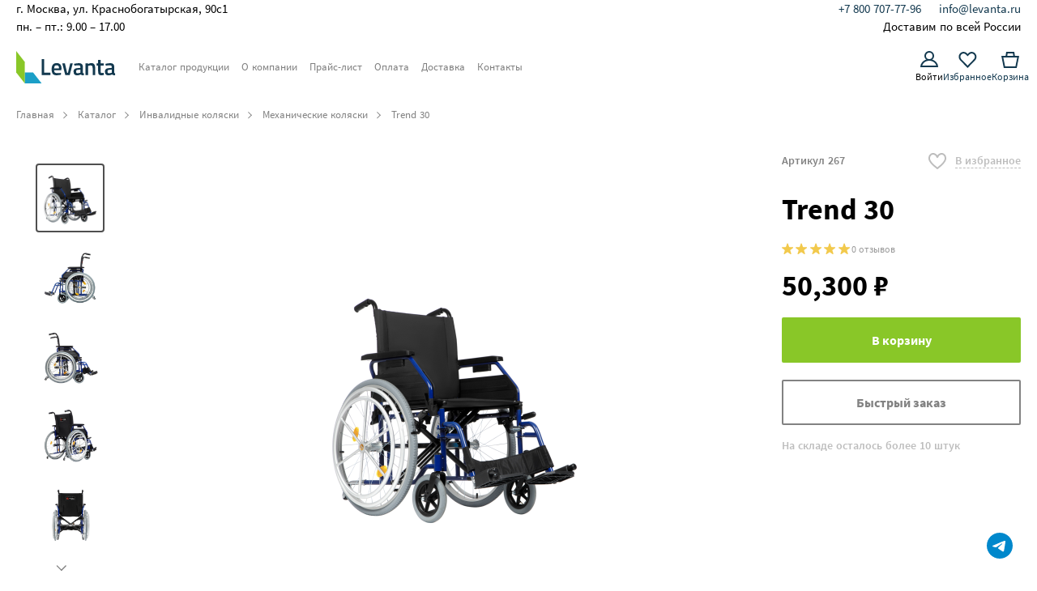

--- FILE ---
content_type: text/html; charset=utf-8
request_url: https://levanta.ru/product/mekhanicheskie-kolyaski/trend-30/
body_size: 52159
content:
<!doctype html>
<html data-n-head-ssr>
  <head >
    <title>Trend 30</title><meta data-n-head="ssr" charset="utf-8"><meta data-n-head="ssr" name="viewport" content="width=device-width, initial-scale=1"><meta data-n-head="ssr" name="yandex-verification" content="6cc51a5ae86960cc"><meta data-n-head="ssr" data-hid="og:title" name="og:title" content="Леванта"><meta data-n-head="ssr" data-hid="og:apple-mobile-web-app-title" name="og:apple-mobile-web-app-title" content="levanta.ru"><meta data-n-head="ssr" data-hid="description" name="description" content="Trend 30"><link data-n-head="ssr" rel="icon" type="image/x-icon" href="/favicon.png"><link data-n-head="ssr" rel="preload" href="https://api.levanta.ru/storage/medialibrary/1750/58a31a6df69b00b890c378c41be35f65.jpg" as="image"><link data-n-head="ssr" rel="preload" href="https://api.levanta.ru/storage/medialibrary/1751/80b05fd2463a7fd28da76685ad20df81.JPG.webp" as="image"><link data-n-head="ssr" rel="preload" href="https://api.levanta.ru/storage/medialibrary/1752/6f2743b22bf9732e02fe73ad7368b91a.JPG.webp" as="image"><link data-n-head="ssr" rel="preload" href="https://api.levanta.ru/storage/medialibrary/1753/444633f893bf55e64086bd987b5045c8.JPG.webp" as="image"><link data-n-head="ssr" rel="preload" href="https://api.levanta.ru/storage/medialibrary/1754/7f759ba10b3e42a68975b33e8f99b9cd.JPG.webp" as="image"><link data-n-head="ssr" rel="preload" href="https://api.levanta.ru/storage/medialibrary/1755/fc90691f1e2c41117a13ea6f12dea0e6.JPG.webp" as="image"><link data-n-head="ssr" rel="preload" href="https://api.levanta.ru/storage/medialibrary/1756/4ac592787fece366a5a4864aac566f70.JPG.webp" as="image"><link data-n-head="ssr" rel="preload" href="https://api.levanta.ru/storage/medialibrary/1757/d69c90d0678ed6f83d3876d794fddea8.JPG.webp" as="image"><link data-n-head="ssr" rel="preload" href="https://api.levanta.ru/storage/medialibrary/1758/6a8cb91b439adbc9cf98fda479b4cd8e.JPG.webp" as="image"><link data-n-head="ssr" rel="preload" href="https://api.levanta.ru/storage/medialibrary/1759/02bf9f6d063f64d1f63bd2a2803fecc0.JPG.webp" as="image"><link data-n-head="ssr" rel="preload" href="https://api.levanta.ru/storage/medialibrary/1760/f60ffb8fee4f49319613f1edbe2828aa.JPG.webp" as="image"><link data-n-head="ssr" rel="preload" href="https://api.levanta.ru/storage/medialibrary/1761/cd76f5b6053b344c7a834233fd748dba.JPG.webp" as="image"><link data-n-head="ssr" rel="preload" href="https://api.levanta.ru/storage/medialibrary/1762/f0d42460a9b75e15d6d4f87e431185c8.JPG.webp" as="image"><link data-n-head="ssr" rel="preload" href="https://api.levanta.ru/storage/medialibrary/1763/2a68c04066bff0f576cf7552acda61a4.JPG.webp" as="image"><link data-n-head="ssr" rel="preload" href="https://api.levanta.ru/storage/medialibrary/1764/bc21082ea3579cd30611f0d5851f3bd5.JPG.webp" as="image"><link data-n-head="ssr" rel="preload" href="https://api.levanta.ru/storage/medialibrary/1765/78c9d8e5f83ba503b1fa9e3026317450.JPG.webp" as="image"><link data-n-head="ssr" data-hid="canonical" rel="canonical" href="https://levanta.ru/product/mekhanicheskie-kolyaski/trend-30/"><script data-n-head="ssr" data-hid="gtm-script">if(!window._gtm_init){window._gtm_init=1;(function(w,n,d,m,e,p){w[d]=(w[d]==1||n[d]=='yes'||n[d]==1||n[m]==1||(w[e]&&w[e][p]&&w[e][p]()))?1:0})(window,navigator,'doNotTrack','msDoNotTrack','external','msTrackingProtectionEnabled');(function(w,d,s,l,x,y){w[x]={};w._gtm_inject=function(i){if(w.doNotTrack||w[x][i])return;w[x][i]=1;w[l]=w[l]||[];w[l].push({'gtm.start':new Date().getTime(),event:'gtm.js'});var f=d.getElementsByTagName(s)[0],j=d.createElement(s);j.async=true;j.src='https://www.googletagmanager.com/gtm.js?id='+i;f.parentNode.insertBefore(j,f);}})(window,document,'script','dataLayer','_gtm_ids','_gtm_inject')}</script><link rel="preload" href="/_nuxt/b9b815b.js" as="script"><link rel="preload" href="/_nuxt/2ffdcfd.js" as="script"><link rel="preload" href="/_nuxt/e526e89.js" as="script"><link rel="preload" href="/_nuxt/d5d79f9.js" as="script"><link rel="preload" href="/_nuxt/a32a3f8.js" as="script"><link rel="preload" href="/_nuxt/1e3b256.js" as="script"><link rel="preload" href="/_nuxt/737ee01.js" as="script"><style data-vue-ssr-id="7824278c:0 25fa2992:0 0ce28a62:0 0ef42c1e:0 c57f3a88:0 d746be90:0 8fa09430:0 f07d20ae:0 25987943:0 5765eb82:0 23d9fbfc:0 c969f254:0 3eca5d58:0 56d6f15e:0 32c1087a:0 0c22d29e:0 ad68b44e:0 a95b968e:0 38d31319:0">/*!
 * Bootstrap v4.6.2 (https://getbootstrap.com/)
 * Copyright 2011-2022 The Bootstrap Authors
 * Copyright 2011-2022 Twitter, Inc.
 * Licensed under MIT (https://github.com/twbs/bootstrap/blob/main/LICENSE)
 */:root{--blue:#007bff;--indigo:#6610f2;--purple:#6f42c1;--pink:#e83e8c;--red:#dc3545;--orange:#fd7e14;--yellow:#ffc107;--green:#28a745;--teal:#20c997;--cyan:#17a2b8;--white:#fff;--gray:#6c757d;--gray-dark:#343a40;--primary:#1b9fc7;--secondary:#828282;--success:#89c728;--info:#17a2b8;--warning:#ffc107;--danger:#dc3545;--light:#f8f9fa;--dark:#343a40;--breakpoint-xs:0;--breakpoint-sm:577px;--breakpoint-md:768px;--breakpoint-lg:980px;--breakpoint-xl:1280px;--font-family-sans-serif:-apple-system,BlinkMacSystemFont,"Segoe UI",Roboto,"Helvetica Neue",Arial,"Noto Sans","Liberation Sans",sans-serif,"Apple Color Emoji","Segoe UI Emoji","Segoe UI Symbol","Noto Color Emoji";--font-family-monospace:SFMono-Regular,Menlo,Monaco,Consolas,"Liberation Mono","Courier New",monospace}html{font-family:sans-serif;line-height:1.15;-webkit-tap-highlight-color:rgba(0,0,0,0)}article,aside,figcaption,figure,footer,header,hgroup,main,nav,section{display:block}body{margin:0;font-family:-apple-system,BlinkMacSystemFont,"Segoe UI",Roboto,"Helvetica Neue",Arial,"Noto Sans","Liberation Sans",sans-serif,"Apple Color Emoji","Segoe UI Emoji","Segoe UI Symbol","Noto Color Emoji";font-size:1rem;line-height:1.5;color:#000;text-align:left;background-color:#fff}[tabindex="-1"]:focus:not(.focus-visible),[tabindex="-1"]:focus:not(:focus-visible){outline:0!important}hr{box-sizing:content-box;height:0;overflow:visible}h1,h2,h3,h4,h5,h6{margin-top:0;margin-bottom:.5rem}p{margin-top:0;margin-bottom:1rem}abbr[data-original-title],abbr[title]{text-decoration:underline;-webkit-text-decoration:underline dotted;text-decoration:underline dotted;cursor:help;border-bottom:0;-webkit-text-decoration-skip-ink:none;text-decoration-skip-ink:none}address{font-style:normal;line-height:inherit}address,dl,ol,ul{margin-bottom:1rem}dl,ol,ul{margin-top:0}ol ol,ol ul,ul ol,ul ul{margin-bottom:0}dt{font-weight:700}dd{margin-bottom:.5rem;margin-left:0}blockquote{margin:0 0 1rem}b,strong{font-weight:bolder}small{font-size:80%}sub,sup{position:relative;font-size:75%;line-height:0;vertical-align:baseline}sub{bottom:-.25em}sup{top:-.5em}a{color:#1b9fc7;text-decoration:none;background-color:transparent}a:hover{color:#126984;text-decoration:underline}a:not([href]):not([class]),a:not([href]):not([class]):hover{color:inherit;text-decoration:none}code,kbd,pre,samp{font-family:SFMono-Regular,Menlo,Monaco,Consolas,"Liberation Mono","Courier New",monospace;font-size:1em}pre{margin-top:0;margin-bottom:1rem;overflow:auto;-ms-overflow-style:scrollbar}figure{margin:0 0 1rem}img{border-style:none}img,svg{vertical-align:middle}svg{overflow:hidden}table{border-collapse:collapse}caption{padding-top:.75rem;padding-bottom:.75rem;color:#6c757d;text-align:left;caption-side:bottom}th{text-align:inherit;text-align:-webkit-match-parent}label{display:inline-block;margin-bottom:.5rem}button{border-radius:0}button:focus:not(.focus-visible),button:focus:not(:focus-visible){outline:0}button,input,optgroup,select,textarea{margin:0;font-family:inherit;font-size:inherit;line-height:inherit}button,input{overflow:visible}button,select{text-transform:none}[role=button]{cursor:pointer}select{word-wrap:normal}[type=button],[type=reset],[type=submit],button{-webkit-appearance:button}[type=button]:not(:disabled),[type=reset]:not(:disabled),[type=submit]:not(:disabled),button:not(:disabled){cursor:pointer}[type=button]::-moz-focus-inner,[type=reset]::-moz-focus-inner,[type=submit]::-moz-focus-inner,button::-moz-focus-inner{padding:0;border-style:none}input[type=checkbox],input[type=radio]{box-sizing:border-box;padding:0}textarea{overflow:auto;resize:vertical}fieldset{min-width:0;padding:0;margin:0;border:0}legend{display:block;width:100%;max-width:100%;padding:0;margin-bottom:.5rem;font-size:1.5rem;line-height:inherit;color:inherit;white-space:normal}@media (max-width:1200px){legend{font-size:calc(1.275rem + .3vw)}}progress{vertical-align:baseline}[type=number]::-webkit-inner-spin-button,[type=number]::-webkit-outer-spin-button{height:auto}[type=search]{outline-offset:-2px;-webkit-appearance:none}[type=search]::-webkit-search-decoration{-webkit-appearance:none}::-webkit-file-upload-button{font:inherit;-webkit-appearance:button}output{display:inline-block}summary{display:list-item;cursor:pointer}template{display:none}[hidden]{display:none!important}.h1,.h2,.h3,.h4,.h5,.h6,h1,h2,h3,h4,h5,h6{margin-bottom:.5rem;font-weight:500;line-height:1.2}.h1,h1{font-size:2.5rem}@media (max-width:1200px){.h1,h1{font-size:calc(1.375rem + 1.5vw)}}.h2,h2{font-size:2rem}@media (max-width:1200px){.h2,h2{font-size:calc(1.325rem + .9vw)}}.h3,h3{font-size:1.75rem}@media (max-width:1200px){.h3,h3{font-size:calc(1.3rem + .6vw)}}.h4,h4{font-size:1.5rem}@media (max-width:1200px){.h4,h4{font-size:calc(1.275rem + .3vw)}}.h5,h5{font-size:1.25rem}.h6,h6{font-size:1rem}.lead{font-size:1.25rem;font-weight:300}.display-1{font-size:6rem;font-weight:300;line-height:1.2}@media (max-width:1200px){.display-1{font-size:calc(1.725rem + 5.7vw)}}.display-2{font-size:5.5rem;font-weight:300;line-height:1.2}@media (max-width:1200px){.display-2{font-size:calc(1.675rem + 5.1vw)}}.display-3{font-size:4.5rem;font-weight:300;line-height:1.2}@media (max-width:1200px){.display-3{font-size:calc(1.575rem + 3.9vw)}}.display-4{font-size:3.5rem;font-weight:300;line-height:1.2}@media (max-width:1200px){.display-4{font-size:calc(1.475rem + 2.7vw)}}hr{margin-top:1rem;margin-bottom:1rem;border:0;border-top:1px solid rgba(0,0,0,.1)}.small,small{font-size:.875rem;font-weight:400}.mark,mark{padding:.2em;background-color:#fcf8e3}.list-inline,.list-unstyled{padding-left:0;list-style:none}.list-inline-item{display:inline-block}.list-inline-item:not(:last-child){margin-right:.5rem}.initialism{font-size:90%;text-transform:uppercase}.blockquote{margin-bottom:1rem;font-size:1.25rem}.blockquote-footer{display:block;font-size:.875rem;color:#6c757d}.blockquote-footer:before{content:"\2014\00A0"}.img-fluid,.img-thumbnail{max-width:100%;height:auto}.img-thumbnail{padding:.25rem;background-color:#fff;border:1px solid #dee2e6;border-radius:.25rem}.figure{display:inline-block}.figure-img{margin-bottom:.5rem;line-height:1}.figure-caption{font-size:90%;color:#6c757d}code{font-size:87.5%;color:#e83e8c;word-wrap:break-word}a>code{color:inherit}kbd{padding:.2rem .4rem;font-size:87.5%;color:#fff;background-color:#212529;border-radius:.2rem}kbd kbd{padding:0;font-size:100%;font-weight:700}pre{display:block;font-size:87.5%;color:#212529}pre code{font-size:inherit;color:inherit;word-break:normal}.pre-scrollable{max-height:340px;overflow-y:scroll}.container,.container-fluid,.container-lg,.container-md,.container-sm,.container-xl{width:100%;padding-right:10px;padding-left:10px;margin-right:auto;margin-left:auto}@media (min-width:577px){.container,.container-sm{max-width:557px}}@media (min-width:768px){.container,.container-md,.container-sm{max-width:720px}}@media (min-width:980px){.container,.container-lg,.container-md,.container-sm{max-width:960px}}@media (min-width:1280px){.container,.container-lg,.container-md,.container-sm,.container-xl{max-width:1260px}}.row{display:flex;flex-wrap:wrap;margin-right:-10px;margin-left:-10px}.no-gutters{margin-right:0;margin-left:0}.no-gutters>.col,.no-gutters>[class*=col-]{padding-right:0;padding-left:0}.col,.col-1,.col-2,.col-3,.col-4,.col-5,.col-6,.col-7,.col-8,.col-9,.col-10,.col-11,.col-12,.col-auto,.col-lg,.col-lg-1,.col-lg-2,.col-lg-3,.col-lg-4,.col-lg-5,.col-lg-6,.col-lg-7,.col-lg-8,.col-lg-9,.col-lg-10,.col-lg-11,.col-lg-12,.col-lg-auto,.col-md,.col-md-1,.col-md-2,.col-md-3,.col-md-4,.col-md-5,.col-md-6,.col-md-7,.col-md-8,.col-md-9,.col-md-10,.col-md-11,.col-md-12,.col-md-auto,.col-sm,.col-sm-1,.col-sm-2,.col-sm-3,.col-sm-4,.col-sm-5,.col-sm-6,.col-sm-7,.col-sm-8,.col-sm-9,.col-sm-10,.col-sm-11,.col-sm-12,.col-sm-auto,.col-xl,.col-xl-1,.col-xl-2,.col-xl-3,.col-xl-4,.col-xl-5,.col-xl-6,.col-xl-7,.col-xl-8,.col-xl-9,.col-xl-10,.col-xl-11,.col-xl-12,.col-xl-auto{position:relative;width:100%;padding-right:10px;padding-left:10px}.col{flex-basis:0;flex-grow:1;max-width:100%}.row-cols-1>*{flex:0 0 100%;max-width:100%}.row-cols-2>*{flex:0 0 50%;max-width:50%}.row-cols-3>*{flex:0 0 33.33333%;max-width:33.33333%}.row-cols-4>*{flex:0 0 25%;max-width:25%}.row-cols-5>*{flex:0 0 20%;max-width:20%}.row-cols-6>*{flex:0 0 16.66667%;max-width:16.66667%}.col-auto{flex:0 0 auto;width:auto;max-width:100%}.col-1{flex:0 0 8.33333%;max-width:8.33333%}.col-2{flex:0 0 16.66667%;max-width:16.66667%}.col-3{flex:0 0 25%;max-width:25%}.col-4{flex:0 0 33.33333%;max-width:33.33333%}.col-5{flex:0 0 41.66667%;max-width:41.66667%}.col-6{flex:0 0 50%;max-width:50%}.col-7{flex:0 0 58.33333%;max-width:58.33333%}.col-8{flex:0 0 66.66667%;max-width:66.66667%}.col-9{flex:0 0 75%;max-width:75%}.col-10{flex:0 0 83.33333%;max-width:83.33333%}.col-11{flex:0 0 91.66667%;max-width:91.66667%}.col-12{flex:0 0 100%;max-width:100%}.order-first{order:-1}.order-last{order:13}.order-0{order:0}.order-1{order:1}.order-2{order:2}.order-3{order:3}.order-4{order:4}.order-5{order:5}.order-6{order:6}.order-7{order:7}.order-8{order:8}.order-9{order:9}.order-10{order:10}.order-11{order:11}.order-12{order:12}.offset-1{margin-left:8.33333%}.offset-2{margin-left:16.66667%}.offset-3{margin-left:25%}.offset-4{margin-left:33.33333%}.offset-5{margin-left:41.66667%}.offset-6{margin-left:50%}.offset-7{margin-left:58.33333%}.offset-8{margin-left:66.66667%}.offset-9{margin-left:75%}.offset-10{margin-left:83.33333%}.offset-11{margin-left:91.66667%}@media (min-width:577px){.col-sm{flex-basis:0;flex-grow:1;max-width:100%}.row-cols-sm-1>*{flex:0 0 100%;max-width:100%}.row-cols-sm-2>*{flex:0 0 50%;max-width:50%}.row-cols-sm-3>*{flex:0 0 33.33333%;max-width:33.33333%}.row-cols-sm-4>*{flex:0 0 25%;max-width:25%}.row-cols-sm-5>*{flex:0 0 20%;max-width:20%}.row-cols-sm-6>*{flex:0 0 16.66667%;max-width:16.66667%}.col-sm-auto{flex:0 0 auto;width:auto;max-width:100%}.col-sm-1{flex:0 0 8.33333%;max-width:8.33333%}.col-sm-2{flex:0 0 16.66667%;max-width:16.66667%}.col-sm-3{flex:0 0 25%;max-width:25%}.col-sm-4{flex:0 0 33.33333%;max-width:33.33333%}.col-sm-5{flex:0 0 41.66667%;max-width:41.66667%}.col-sm-6{flex:0 0 50%;max-width:50%}.col-sm-7{flex:0 0 58.33333%;max-width:58.33333%}.col-sm-8{flex:0 0 66.66667%;max-width:66.66667%}.col-sm-9{flex:0 0 75%;max-width:75%}.col-sm-10{flex:0 0 83.33333%;max-width:83.33333%}.col-sm-11{flex:0 0 91.66667%;max-width:91.66667%}.col-sm-12{flex:0 0 100%;max-width:100%}.order-sm-first{order:-1}.order-sm-last{order:13}.order-sm-0{order:0}.order-sm-1{order:1}.order-sm-2{order:2}.order-sm-3{order:3}.order-sm-4{order:4}.order-sm-5{order:5}.order-sm-6{order:6}.order-sm-7{order:7}.order-sm-8{order:8}.order-sm-9{order:9}.order-sm-10{order:10}.order-sm-11{order:11}.order-sm-12{order:12}.offset-sm-0{margin-left:0}.offset-sm-1{margin-left:8.33333%}.offset-sm-2{margin-left:16.66667%}.offset-sm-3{margin-left:25%}.offset-sm-4{margin-left:33.33333%}.offset-sm-5{margin-left:41.66667%}.offset-sm-6{margin-left:50%}.offset-sm-7{margin-left:58.33333%}.offset-sm-8{margin-left:66.66667%}.offset-sm-9{margin-left:75%}.offset-sm-10{margin-left:83.33333%}.offset-sm-11{margin-left:91.66667%}}@media (min-width:768px){.col-md{flex-basis:0;flex-grow:1;max-width:100%}.row-cols-md-1>*{flex:0 0 100%;max-width:100%}.row-cols-md-2>*{flex:0 0 50%;max-width:50%}.row-cols-md-3>*{flex:0 0 33.33333%;max-width:33.33333%}.row-cols-md-4>*{flex:0 0 25%;max-width:25%}.row-cols-md-5>*{flex:0 0 20%;max-width:20%}.row-cols-md-6>*{flex:0 0 16.66667%;max-width:16.66667%}.col-md-auto{flex:0 0 auto;width:auto;max-width:100%}.col-md-1{flex:0 0 8.33333%;max-width:8.33333%}.col-md-2{flex:0 0 16.66667%;max-width:16.66667%}.col-md-3{flex:0 0 25%;max-width:25%}.col-md-4{flex:0 0 33.33333%;max-width:33.33333%}.col-md-5{flex:0 0 41.66667%;max-width:41.66667%}.col-md-6{flex:0 0 50%;max-width:50%}.col-md-7{flex:0 0 58.33333%;max-width:58.33333%}.col-md-8{flex:0 0 66.66667%;max-width:66.66667%}.col-md-9{flex:0 0 75%;max-width:75%}.col-md-10{flex:0 0 83.33333%;max-width:83.33333%}.col-md-11{flex:0 0 91.66667%;max-width:91.66667%}.col-md-12{flex:0 0 100%;max-width:100%}.order-md-first{order:-1}.order-md-last{order:13}.order-md-0{order:0}.order-md-1{order:1}.order-md-2{order:2}.order-md-3{order:3}.order-md-4{order:4}.order-md-5{order:5}.order-md-6{order:6}.order-md-7{order:7}.order-md-8{order:8}.order-md-9{order:9}.order-md-10{order:10}.order-md-11{order:11}.order-md-12{order:12}.offset-md-0{margin-left:0}.offset-md-1{margin-left:8.33333%}.offset-md-2{margin-left:16.66667%}.offset-md-3{margin-left:25%}.offset-md-4{margin-left:33.33333%}.offset-md-5{margin-left:41.66667%}.offset-md-6{margin-left:50%}.offset-md-7{margin-left:58.33333%}.offset-md-8{margin-left:66.66667%}.offset-md-9{margin-left:75%}.offset-md-10{margin-left:83.33333%}.offset-md-11{margin-left:91.66667%}}@media (min-width:980px){.col-lg{flex-basis:0;flex-grow:1;max-width:100%}.row-cols-lg-1>*{flex:0 0 100%;max-width:100%}.row-cols-lg-2>*{flex:0 0 50%;max-width:50%}.row-cols-lg-3>*{flex:0 0 33.33333%;max-width:33.33333%}.row-cols-lg-4>*{flex:0 0 25%;max-width:25%}.row-cols-lg-5>*{flex:0 0 20%;max-width:20%}.row-cols-lg-6>*{flex:0 0 16.66667%;max-width:16.66667%}.col-lg-auto{flex:0 0 auto;width:auto;max-width:100%}.col-lg-1{flex:0 0 8.33333%;max-width:8.33333%}.col-lg-2{flex:0 0 16.66667%;max-width:16.66667%}.col-lg-3{flex:0 0 25%;max-width:25%}.col-lg-4{flex:0 0 33.33333%;max-width:33.33333%}.col-lg-5{flex:0 0 41.66667%;max-width:41.66667%}.col-lg-6{flex:0 0 50%;max-width:50%}.col-lg-7{flex:0 0 58.33333%;max-width:58.33333%}.col-lg-8{flex:0 0 66.66667%;max-width:66.66667%}.col-lg-9{flex:0 0 75%;max-width:75%}.col-lg-10{flex:0 0 83.33333%;max-width:83.33333%}.col-lg-11{flex:0 0 91.66667%;max-width:91.66667%}.col-lg-12{flex:0 0 100%;max-width:100%}.order-lg-first{order:-1}.order-lg-last{order:13}.order-lg-0{order:0}.order-lg-1{order:1}.order-lg-2{order:2}.order-lg-3{order:3}.order-lg-4{order:4}.order-lg-5{order:5}.order-lg-6{order:6}.order-lg-7{order:7}.order-lg-8{order:8}.order-lg-9{order:9}.order-lg-10{order:10}.order-lg-11{order:11}.order-lg-12{order:12}.offset-lg-0{margin-left:0}.offset-lg-1{margin-left:8.33333%}.offset-lg-2{margin-left:16.66667%}.offset-lg-3{margin-left:25%}.offset-lg-4{margin-left:33.33333%}.offset-lg-5{margin-left:41.66667%}.offset-lg-6{margin-left:50%}.offset-lg-7{margin-left:58.33333%}.offset-lg-8{margin-left:66.66667%}.offset-lg-9{margin-left:75%}.offset-lg-10{margin-left:83.33333%}.offset-lg-11{margin-left:91.66667%}}@media (min-width:1280px){.col-xl{flex-basis:0;flex-grow:1;max-width:100%}.row-cols-xl-1>*{flex:0 0 100%;max-width:100%}.row-cols-xl-2>*{flex:0 0 50%;max-width:50%}.row-cols-xl-3>*{flex:0 0 33.33333%;max-width:33.33333%}.row-cols-xl-4>*{flex:0 0 25%;max-width:25%}.row-cols-xl-5>*{flex:0 0 20%;max-width:20%}.row-cols-xl-6>*{flex:0 0 16.66667%;max-width:16.66667%}.col-xl-auto{flex:0 0 auto;width:auto;max-width:100%}.col-xl-1{flex:0 0 8.33333%;max-width:8.33333%}.col-xl-2{flex:0 0 16.66667%;max-width:16.66667%}.col-xl-3{flex:0 0 25%;max-width:25%}.col-xl-4{flex:0 0 33.33333%;max-width:33.33333%}.col-xl-5{flex:0 0 41.66667%;max-width:41.66667%}.col-xl-6{flex:0 0 50%;max-width:50%}.col-xl-7{flex:0 0 58.33333%;max-width:58.33333%}.col-xl-8{flex:0 0 66.66667%;max-width:66.66667%}.col-xl-9{flex:0 0 75%;max-width:75%}.col-xl-10{flex:0 0 83.33333%;max-width:83.33333%}.col-xl-11{flex:0 0 91.66667%;max-width:91.66667%}.col-xl-12{flex:0 0 100%;max-width:100%}.order-xl-first{order:-1}.order-xl-last{order:13}.order-xl-0{order:0}.order-xl-1{order:1}.order-xl-2{order:2}.order-xl-3{order:3}.order-xl-4{order:4}.order-xl-5{order:5}.order-xl-6{order:6}.order-xl-7{order:7}.order-xl-8{order:8}.order-xl-9{order:9}.order-xl-10{order:10}.order-xl-11{order:11}.order-xl-12{order:12}.offset-xl-0{margin-left:0}.offset-xl-1{margin-left:8.33333%}.offset-xl-2{margin-left:16.66667%}.offset-xl-3{margin-left:25%}.offset-xl-4{margin-left:33.33333%}.offset-xl-5{margin-left:41.66667%}.offset-xl-6{margin-left:50%}.offset-xl-7{margin-left:58.33333%}.offset-xl-8{margin-left:66.66667%}.offset-xl-9{margin-left:75%}.offset-xl-10{margin-left:83.33333%}.offset-xl-11{margin-left:91.66667%}}.table{width:100%;margin-bottom:1rem;color:#000}.table td,.table th{padding:.75rem;vertical-align:top;border-top:1px solid #dee2e6}.table thead th{vertical-align:bottom;border-bottom:2px solid #dee2e6}.table tbody+tbody{border-top:2px solid #dee2e6}.table-sm td,.table-sm th{padding:.3rem}.table-bordered,.table-bordered td,.table-bordered th{border:1px solid #dee2e6}.table-bordered thead td,.table-bordered thead th{border-bottom-width:2px}.table-borderless tbody+tbody,.table-borderless td,.table-borderless th,.table-borderless thead th{border:0}.table-striped tbody tr:nth-of-type(odd){background-color:rgba(0,0,0,.05)}.table-hover tbody tr:hover{color:#000;background-color:rgba(0,0,0,.075)}.table-primary,.table-primary>td,.table-primary>th{background-color:#bfe4ef}.table-primary tbody+tbody,.table-primary td,.table-primary th,.table-primary thead th{border-color:#88cde2}.table-hover .table-primary:hover,.table-hover .table-primary:hover>td,.table-hover .table-primary:hover>th{background-color:#abdbea}.table-secondary,.table-secondary>td,.table-secondary>th{background-color:#dcdcdc}.table-secondary tbody+tbody,.table-secondary td,.table-secondary th,.table-secondary thead th{border-color:#bebebe}.table-hover .table-secondary:hover,.table-hover .table-secondary:hover>td,.table-hover .table-secondary:hover>th{background-color:#cfcfcf}.table-success,.table-success>td,.table-success>th{background-color:#deefc3}.table-success tbody+tbody,.table-success td,.table-success th,.table-success thead th{border-color:#c2e28f}.table-hover .table-success:hover,.table-hover .table-success:hover>td,.table-hover .table-success:hover>th{background-color:#d3eaaf}.table-info,.table-info>td,.table-info>th{background-color:#bee5eb}.table-info tbody+tbody,.table-info td,.table-info th,.table-info thead th{border-color:#86cfda}.table-hover .table-info:hover,.table-hover .table-info:hover>td,.table-hover .table-info:hover>th{background-color:#abdde5}.table-warning,.table-warning>td,.table-warning>th{background-color:#ffeeba}.table-warning tbody+tbody,.table-warning td,.table-warning th,.table-warning thead th{border-color:#ffdf7e}.table-hover .table-warning:hover,.table-hover .table-warning:hover>td,.table-hover .table-warning:hover>th{background-color:#ffe8a1}.table-danger,.table-danger>td,.table-danger>th{background-color:#f5c6cb}.table-danger tbody+tbody,.table-danger td,.table-danger th,.table-danger thead th{border-color:#ed969e}.table-hover .table-danger:hover,.table-hover .table-danger:hover>td,.table-hover .table-danger:hover>th{background-color:#f1b0b7}.table-light,.table-light>td,.table-light>th{background-color:#fdfdfe}.table-light tbody+tbody,.table-light td,.table-light th,.table-light thead th{border-color:#fbfcfc}.table-hover .table-light:hover,.table-hover .table-light:hover>td,.table-hover .table-light:hover>th{background-color:#ececf6}.table-dark,.table-dark>td,.table-dark>th{background-color:#c6c8ca}.table-dark tbody+tbody,.table-dark td,.table-dark th,.table-dark thead th{border-color:#95999c}.table-hover .table-dark:hover,.table-hover .table-dark:hover>td,.table-hover .table-dark:hover>th{background-color:#b9bbbe}.table-active,.table-active>td,.table-active>th,.table-hover .table-active:hover,.table-hover .table-active:hover>td,.table-hover .table-active:hover>th{background-color:rgba(0,0,0,.075)}.table .thead-dark th{color:#fff;background-color:#343a40;border-color:#454d55}.table .thead-light th{color:#495057;background-color:#e9ecef;border-color:#dee2e6}.table-dark{color:#fff;background-color:#343a40}.table-dark td,.table-dark th,.table-dark thead th{border-color:#454d55}.table-dark.table-bordered{border:0}.table-dark.table-striped tbody tr:nth-of-type(odd){background-color:hsla(0,0%,100%,.05)}.table-dark.table-hover tbody tr:hover{color:#fff;background-color:hsla(0,0%,100%,.075)}@media (max-width:576.98px){.table-responsive-sm{display:block;width:100%;overflow-x:auto;-webkit-overflow-scrolling:touch}.table-responsive-sm>.table-bordered{border:0}}@media (max-width:767.98px){.table-responsive-md{display:block;width:100%;overflow-x:auto;-webkit-overflow-scrolling:touch}.table-responsive-md>.table-bordered{border:0}}@media (max-width:979.98px){.table-responsive-lg{display:block;width:100%;overflow-x:auto;-webkit-overflow-scrolling:touch}.table-responsive-lg>.table-bordered{border:0}}@media (max-width:1279.98px){.table-responsive-xl{display:block;width:100%;overflow-x:auto;-webkit-overflow-scrolling:touch}.table-responsive-xl>.table-bordered{border:0}}.table-responsive{display:block;width:100%;overflow-x:auto;-webkit-overflow-scrolling:touch}.table-responsive>.table-bordered{border:0}.form-control{display:block;width:100%;height:calc(1.5em + 1.125rem);padding:.5625rem .9375rem;font-size:1rem;font-weight:400;line-height:1.5;color:#000;background-color:#f2f2f2;background-clip:padding-box;border:0 solid #ced4da;border-radius:2px;transition:border-color .15s ease-in-out,box-shadow .15s ease-in-out}@media (prefers-reduced-motion:reduce){.form-control{transition:none}}.form-control::-ms-expand{background-color:transparent;border:0}.form-control:focus{color:#000;background-color:#f2f2f2;border-color:#75d1ec;outline:0;box-shadow:0 0 0 .2rem rgba(27,159,199,.25)}.form-control::-moz-placeholder{color:#757575;opacity:1}.form-control::placeholder{color:#757575;opacity:1}.form-control:disabled,.form-control[readonly]{background-color:#e9ecef;opacity:1}input[type=date].form-control,input[type=datetime-local].form-control,input[type=month].form-control,input[type=time].form-control{-webkit-appearance:none;-moz-appearance:none;appearance:none}select.form-control:-moz-focusring{color:transparent;text-shadow:0 0 0 #000}select.form-control:focus::-ms-value{color:#000;background-color:#f2f2f2}.form-control-file,.form-control-range{display:block;width:100%}.col-form-label{padding-top:.5625rem;padding-bottom:.5625rem;margin-bottom:0;font-size:inherit;line-height:1.5}.col-form-label-lg{padding-top:.5rem;padding-bottom:.5rem;font-size:1.25rem;line-height:1.5}.col-form-label-sm{padding-top:.25rem;padding-bottom:.25rem;font-size:.875rem;line-height:1.5}.form-control-plaintext{display:block;width:100%;padding:.5625rem 0;margin-bottom:0;font-size:1rem;line-height:1.5;color:#000;background-color:transparent;border:0 solid transparent}.form-control-plaintext.form-control-lg,.form-control-plaintext.form-control-sm{padding-right:0;padding-left:0}.form-control-sm{height:calc(1.5em + .5rem);padding:.25rem .5rem;font-size:.875rem;line-height:1.5;border-radius:.2rem}.form-control-lg{height:calc(1.5em + 1rem);padding:.5rem 1rem;font-size:1.25rem;line-height:1.5;border-radius:.3rem}select.form-control[multiple],select.form-control[size],textarea.form-control{height:auto}.form-group{margin-bottom:1rem}.form-text{display:block;margin-top:.25rem}.form-row{display:flex;flex-wrap:wrap;margin-right:-5px;margin-left:-5px}.form-row>.col,.form-row>[class*=col-]{padding-right:5px;padding-left:5px}.form-check{position:relative;display:block;padding-left:1.25rem}.form-check-input{position:absolute;margin-top:.3rem;margin-left:-1.25rem}.form-check-input:disabled~.form-check-label,.form-check-input[disabled]~.form-check-label{color:#6c757d}.form-check-label{margin-bottom:0}.form-check-inline{display:inline-flex;align-items:center;padding-left:0;margin-right:.75rem}.form-check-inline .form-check-input{position:static;margin-top:0;margin-right:.3125rem;margin-left:0}.valid-feedback{display:none;width:100%;margin-top:.25rem;font-size:.875rem;color:#89c728}.valid-tooltip{position:absolute;top:100%;left:0;z-index:5;display:none;max-width:100%;padding:.25rem .5rem;margin-top:.1rem;font-size:.875rem;line-height:1.5;color:#212529;background-color:rgba(137,199,40,.9);border-radius:.25rem}.form-row>.col>.valid-tooltip,.form-row>[class*=col-]>.valid-tooltip{left:5px}.is-valid~.valid-feedback,.is-valid~.valid-tooltip,.was-validated :valid~.valid-feedback,.was-validated :valid~.valid-tooltip{display:block}.form-control.is-valid,.was-validated .form-control:valid{border-color:#89c728;padding-right:calc(1.5em + 1.125rem)!important;background-image:url("data:image/svg+xml;charset=utf-8,%3Csvg xmlns='http://www.w3.org/2000/svg' width='8' height='8'%3E%3Cpath fill='%2389c728' d='M2.3 6.73L.6 4.53c-.4-1.04.46-1.4 1.1-.8l1.1 1.4 3.4-3.8c.6-.63 1.6-.27 1.2.7l-4 4.6c-.43.5-.8.4-1.1.1z'/%3E%3C/svg%3E");background-repeat:no-repeat;background-position:right calc(.375em + .28125rem) center;background-size:calc(.75em + .5625rem) calc(.75em + .5625rem)}.form-control.is-valid:focus,.was-validated .form-control:valid:focus{border-color:#89c728;box-shadow:0 0 0 .2rem rgba(137,199,40,.25)}.was-validated select.form-control:valid,select.form-control.is-valid{padding-right:3.75rem!important;background-position:right 1.875rem center}.was-validated textarea.form-control:valid,textarea.form-control.is-valid{padding-right:calc(1.5em + 1.125rem);background-position:top calc(.375em + .28125rem) right calc(.375em + .28125rem)}.custom-select.is-valid,.was-validated .custom-select:valid{border-color:#89c728;padding-right:calc(.75em + 2.78125rem)!important;background:url("data:image/svg+xml;charset=utf-8,%3Csvg xmlns='http://www.w3.org/2000/svg' width='4' height='5'%3E%3Cpath fill='%23343a40' d='M2 0L0 2h4zm0 5L0 3h4z'/%3E%3C/svg%3E") right .9375rem center/8px 10px no-repeat,#f2f2f2 url("data:image/svg+xml;charset=utf-8,%3Csvg xmlns='http://www.w3.org/2000/svg' width='8' height='8'%3E%3Cpath fill='%2389c728' d='M2.3 6.73L.6 4.53c-.4-1.04.46-1.4 1.1-.8l1.1 1.4 3.4-3.8c.6-.63 1.6-.27 1.2.7l-4 4.6c-.43.5-.8.4-1.1.1z'/%3E%3C/svg%3E") center right 1.9375rem/calc(.75em + .5625rem) calc(.75em + .5625rem) no-repeat}.custom-select.is-valid:focus,.was-validated .custom-select:valid:focus{border-color:#89c728;box-shadow:0 0 0 .2rem rgba(137,199,40,.25)}.form-check-input.is-valid~.form-check-label,.was-validated .form-check-input:valid~.form-check-label{color:#89c728}.form-check-input.is-valid~.valid-feedback,.form-check-input.is-valid~.valid-tooltip,.was-validated .form-check-input:valid~.valid-feedback,.was-validated .form-check-input:valid~.valid-tooltip{display:block}.custom-control-input.is-valid~.custom-control-label,.was-validated .custom-control-input:valid~.custom-control-label{color:#89c728}.custom-control-input.is-valid~.custom-control-label:before,.was-validated .custom-control-input:valid~.custom-control-label:before{border-color:#89c728}.custom-control-input.is-valid:checked~.custom-control-label:before,.was-validated .custom-control-input:valid:checked~.custom-control-label:before{border-color:#a1da48;background-color:#a1da48}.custom-control-input.is-valid:focus~.custom-control-label:before,.was-validated .custom-control-input:valid:focus~.custom-control-label:before{box-shadow:0 0 0 .2rem rgba(137,199,40,.25)}.custom-control-input.is-valid:focus:not(:checked)~.custom-control-label:before,.custom-file-input.is-valid~.custom-file-label,.was-validated .custom-control-input:valid:focus:not(:checked)~.custom-control-label:before,.was-validated .custom-file-input:valid~.custom-file-label{border-color:#89c728}.custom-file-input.is-valid:focus~.custom-file-label,.was-validated .custom-file-input:valid:focus~.custom-file-label{border-color:#89c728;box-shadow:0 0 0 .2rem rgba(137,199,40,.25)}.invalid-feedback{display:none;width:100%;margin-top:.25rem;font-size:.875rem;color:#dc3545}.invalid-tooltip{position:absolute;top:100%;left:0;z-index:5;display:none;max-width:100%;padding:.25rem .5rem;margin-top:.1rem;font-size:.875rem;line-height:1.5;color:#fff;background-color:rgba(220,53,69,.9);border-radius:.25rem}.form-row>.col>.invalid-tooltip,.form-row>[class*=col-]>.invalid-tooltip{left:5px}.is-invalid~.invalid-feedback,.is-invalid~.invalid-tooltip,.was-validated :invalid~.invalid-feedback,.was-validated :invalid~.invalid-tooltip{display:block}.form-control.is-invalid,.was-validated .form-control:invalid{border-color:#dc3545;padding-right:calc(1.5em + 1.125rem)!important;background-image:url("data:image/svg+xml;charset=utf-8,%3Csvg xmlns='http://www.w3.org/2000/svg' width='12' height='12' fill='none' stroke='%23dc3545'%3E%3Ccircle cx='6' cy='6' r='4.5'/%3E%3Cpath stroke-linejoin='round' d='M5.8 3.6h.4L6 6.5z'/%3E%3Ccircle cx='6' cy='8.2' r='.6' fill='%23dc3545' stroke='none'/%3E%3C/svg%3E");background-repeat:no-repeat;background-position:right calc(.375em + .28125rem) center;background-size:calc(.75em + .5625rem) calc(.75em + .5625rem)}.form-control.is-invalid:focus,.was-validated .form-control:invalid:focus{border-color:#dc3545;box-shadow:0 0 0 .2rem rgba(220,53,69,.25)}.was-validated select.form-control:invalid,select.form-control.is-invalid{padding-right:3.75rem!important;background-position:right 1.875rem center}.was-validated textarea.form-control:invalid,textarea.form-control.is-invalid{padding-right:calc(1.5em + 1.125rem);background-position:top calc(.375em + .28125rem) right calc(.375em + .28125rem)}.custom-select.is-invalid,.was-validated .custom-select:invalid{border-color:#dc3545;padding-right:calc(.75em + 2.78125rem)!important;background:url("data:image/svg+xml;charset=utf-8,%3Csvg xmlns='http://www.w3.org/2000/svg' width='4' height='5'%3E%3Cpath fill='%23343a40' d='M2 0L0 2h4zm0 5L0 3h4z'/%3E%3C/svg%3E") right .9375rem center/8px 10px no-repeat,#f2f2f2 url("data:image/svg+xml;charset=utf-8,%3Csvg xmlns='http://www.w3.org/2000/svg' width='12' height='12' fill='none' stroke='%23dc3545'%3E%3Ccircle cx='6' cy='6' r='4.5'/%3E%3Cpath stroke-linejoin='round' d='M5.8 3.6h.4L6 6.5z'/%3E%3Ccircle cx='6' cy='8.2' r='.6' fill='%23dc3545' stroke='none'/%3E%3C/svg%3E") center right 1.9375rem/calc(.75em + .5625rem) calc(.75em + .5625rem) no-repeat}.custom-select.is-invalid:focus,.was-validated .custom-select:invalid:focus{border-color:#dc3545;box-shadow:0 0 0 .2rem rgba(220,53,69,.25)}.form-check-input.is-invalid~.form-check-label,.was-validated .form-check-input:invalid~.form-check-label{color:#dc3545}.form-check-input.is-invalid~.invalid-feedback,.form-check-input.is-invalid~.invalid-tooltip,.was-validated .form-check-input:invalid~.invalid-feedback,.was-validated .form-check-input:invalid~.invalid-tooltip{display:block}.custom-control-input.is-invalid~.custom-control-label,.was-validated .custom-control-input:invalid~.custom-control-label{color:#dc3545}.custom-control-input.is-invalid~.custom-control-label:before,.was-validated .custom-control-input:invalid~.custom-control-label:before{border-color:#dc3545}.custom-control-input.is-invalid:checked~.custom-control-label:before,.was-validated .custom-control-input:invalid:checked~.custom-control-label:before{border-color:#e4606d;background-color:#e4606d}.custom-control-input.is-invalid:focus~.custom-control-label:before,.was-validated .custom-control-input:invalid:focus~.custom-control-label:before{box-shadow:0 0 0 .2rem rgba(220,53,69,.25)}.custom-control-input.is-invalid:focus:not(:checked)~.custom-control-label:before,.custom-file-input.is-invalid~.custom-file-label,.was-validated .custom-control-input:invalid:focus:not(:checked)~.custom-control-label:before,.was-validated .custom-file-input:invalid~.custom-file-label{border-color:#dc3545}.custom-file-input.is-invalid:focus~.custom-file-label,.was-validated .custom-file-input:invalid:focus~.custom-file-label{border-color:#dc3545;box-shadow:0 0 0 .2rem rgba(220,53,69,.25)}.form-inline{display:flex;flex-flow:row wrap;align-items:center}.form-inline .form-check{width:100%}@media (min-width:577px){.form-inline label{justify-content:center}.form-inline .form-group,.form-inline label{display:flex;align-items:center;margin-bottom:0}.form-inline .form-group{flex:0 0 auto;flex-flow:row wrap}.form-inline .form-control{display:inline-block;width:auto;vertical-align:middle}.form-inline .form-control-plaintext{display:inline-block}.form-inline .custom-select,.form-inline .input-group{width:auto}.form-inline .form-check{display:flex;align-items:center;justify-content:center;width:auto;padding-left:0}.form-inline .form-check-input{position:relative;flex-shrink:0;margin-top:0;margin-right:.25rem;margin-left:0}.form-inline .custom-control{align-items:center;justify-content:center}.form-inline .custom-control-label{margin-bottom:0}}.btn{display:inline-block;font-weight:700;color:#000;text-align:center;vertical-align:middle;-webkit-user-select:none;-moz-user-select:none;user-select:none;background-color:transparent;border:2px solid transparent;padding:7px .9375rem;font-size:1rem;line-height:1.5;border-radius:2px;transition:color .15s ease-in-out,background-color .15s ease-in-out,border-color .15s ease-in-out,box-shadow .15s ease-in-out}@media (prefers-reduced-motion:reduce){.btn{transition:none}}.btn:hover{color:#000;text-decoration:none}.btn.focus,.btn:focus{outline:0;box-shadow:0 0 0 .2rem rgba(27,159,199,.25)}.btn.disabled,.btn:disabled{opacity:.65}.btn:not(:disabled):not(.disabled){cursor:pointer}a.btn.disabled,fieldset:disabled a.btn{pointer-events:none}.btn-primary{color:#fff;background-color:#1b9fc7;border-color:#1b9fc7}.btn-primary.focus,.btn-primary:focus,.btn-primary:hover{color:#fff;background-color:#1684a5;border-color:#157b9a}.btn-primary.focus,.btn-primary:focus{box-shadow:0 0 0 .2rem rgba(61,173,207,.5)}.btn-primary.disabled,.btn-primary:disabled{color:#fff;background-color:#1b9fc7;border-color:#1b9fc7}.btn-primary:not(:disabled):not(.disabled).active,.btn-primary:not(:disabled):not(.disabled):active,.show>.btn-primary.dropdown-toggle{color:#fff;background-color:#157b9a;border-color:#13728f}.btn-primary:not(:disabled):not(.disabled).active:focus,.btn-primary:not(:disabled):not(.disabled):active:focus,.show>.btn-primary.dropdown-toggle:focus{box-shadow:0 0 0 .2rem rgba(61,173,207,.5)}.btn-secondary{color:#fff;background-color:#828282;border-color:#828282}.btn-secondary.focus,.btn-secondary:focus,.btn-secondary:hover{color:#fff;background-color:#6f6f6f;border-color:#696969}.btn-secondary.focus,.btn-secondary:focus{box-shadow:0 0 0 .2rem hsla(0,0%,58.4%,.5)}.btn-secondary.disabled,.btn-secondary:disabled{color:#fff;background-color:#828282;border-color:#828282}.btn-secondary:not(:disabled):not(.disabled).active,.btn-secondary:not(:disabled):not(.disabled):active,.show>.btn-secondary.dropdown-toggle{color:#fff;background-color:#696969;border-color:#626262}.btn-secondary:not(:disabled):not(.disabled).active:focus,.btn-secondary:not(:disabled):not(.disabled):active:focus,.show>.btn-secondary.dropdown-toggle:focus{box-shadow:0 0 0 .2rem hsla(0,0%,58.4%,.5)}.btn-success{color:#212529;background-color:#89c728;border-color:#89c728}.btn-success.focus,.btn-success:focus,.btn-success:hover{color:#fff;background-color:#73a722;border-color:#6c9d1f}.btn-success.focus,.btn-success:focus{box-shadow:0 0 0 .2rem rgba(121,175,40,.5)}.btn-success.disabled,.btn-success:disabled{color:#212529;background-color:#89c728;border-color:#89c728}.btn-success:not(:disabled):not(.disabled).active,.btn-success:not(:disabled):not(.disabled):active,.show>.btn-success.dropdown-toggle{color:#fff;background-color:#6c9d1f;border-color:#64921d}.btn-success:not(:disabled):not(.disabled).active:focus,.btn-success:not(:disabled):not(.disabled):active:focus,.show>.btn-success.dropdown-toggle:focus{box-shadow:0 0 0 .2rem rgba(121,175,40,.5)}.btn-info{color:#fff;background-color:#17a2b8;border-color:#17a2b8}.btn-info.focus,.btn-info:focus,.btn-info:hover{color:#fff;background-color:#138496;border-color:#117a8b}.btn-info.focus,.btn-info:focus{box-shadow:0 0 0 .2rem rgba(58,176,195,.5)}.btn-info.disabled,.btn-info:disabled{color:#fff;background-color:#17a2b8;border-color:#17a2b8}.btn-info:not(:disabled):not(.disabled).active,.btn-info:not(:disabled):not(.disabled):active,.show>.btn-info.dropdown-toggle{color:#fff;background-color:#117a8b;border-color:#10707f}.btn-info:not(:disabled):not(.disabled).active:focus,.btn-info:not(:disabled):not(.disabled):active:focus,.show>.btn-info.dropdown-toggle:focus{box-shadow:0 0 0 .2rem rgba(58,176,195,.5)}.btn-warning{color:#212529;background-color:#ffc107;border-color:#ffc107}.btn-warning.focus,.btn-warning:focus,.btn-warning:hover{color:#212529;background-color:#e0a800;border-color:#d39e00}.btn-warning.focus,.btn-warning:focus{box-shadow:0 0 0 .2rem rgba(222,170,12,.5)}.btn-warning.disabled,.btn-warning:disabled{color:#212529;background-color:#ffc107;border-color:#ffc107}.btn-warning:not(:disabled):not(.disabled).active,.btn-warning:not(:disabled):not(.disabled):active,.show>.btn-warning.dropdown-toggle{color:#212529;background-color:#d39e00;border-color:#c69500}.btn-warning:not(:disabled):not(.disabled).active:focus,.btn-warning:not(:disabled):not(.disabled):active:focus,.show>.btn-warning.dropdown-toggle:focus{box-shadow:0 0 0 .2rem rgba(222,170,12,.5)}.btn-danger{color:#fff;background-color:#dc3545;border-color:#dc3545}.btn-danger.focus,.btn-danger:focus,.btn-danger:hover{color:#fff;background-color:#c82333;border-color:#bd2130}.btn-danger.focus,.btn-danger:focus{box-shadow:0 0 0 .2rem rgba(225,83,97,.5)}.btn-danger.disabled,.btn-danger:disabled{color:#fff;background-color:#dc3545;border-color:#dc3545}.btn-danger:not(:disabled):not(.disabled).active,.btn-danger:not(:disabled):not(.disabled):active,.show>.btn-danger.dropdown-toggle{color:#fff;background-color:#bd2130;border-color:#b21f2d}.btn-danger:not(:disabled):not(.disabled).active:focus,.btn-danger:not(:disabled):not(.disabled):active:focus,.show>.btn-danger.dropdown-toggle:focus{box-shadow:0 0 0 .2rem rgba(225,83,97,.5)}.btn-light{color:#212529;background-color:#f8f9fa;border-color:#f8f9fa}.btn-light.focus,.btn-light:focus,.btn-light:hover{color:#212529;background-color:#e2e6ea;border-color:#dae0e5}.btn-light.focus,.btn-light:focus{box-shadow:0 0 0 .2rem rgba(216,217,219,.5)}.btn-light.disabled,.btn-light:disabled{color:#212529;background-color:#f8f9fa;border-color:#f8f9fa}.btn-light:not(:disabled):not(.disabled).active,.btn-light:not(:disabled):not(.disabled):active,.show>.btn-light.dropdown-toggle{color:#212529;background-color:#dae0e5;border-color:#d3d9df}.btn-light:not(:disabled):not(.disabled).active:focus,.btn-light:not(:disabled):not(.disabled):active:focus,.show>.btn-light.dropdown-toggle:focus{box-shadow:0 0 0 .2rem rgba(216,217,219,.5)}.btn-dark{color:#fff;background-color:#343a40;border-color:#343a40}.btn-dark.focus,.btn-dark:focus,.btn-dark:hover{color:#fff;background-color:#23272b;border-color:#1d2124}.btn-dark.focus,.btn-dark:focus{box-shadow:0 0 0 .2rem rgba(82,88,93,.5)}.btn-dark.disabled,.btn-dark:disabled{color:#fff;background-color:#343a40;border-color:#343a40}.btn-dark:not(:disabled):not(.disabled).active,.btn-dark:not(:disabled):not(.disabled):active,.show>.btn-dark.dropdown-toggle{color:#fff;background-color:#1d2124;border-color:#171a1d}.btn-dark:not(:disabled):not(.disabled).active:focus,.btn-dark:not(:disabled):not(.disabled):active:focus,.show>.btn-dark.dropdown-toggle:focus{box-shadow:0 0 0 .2rem rgba(82,88,93,.5)}.btn-outline-primary{color:#1b9fc7;border-color:#1b9fc7}.btn-outline-primary:hover{color:#fff;background-color:#1b9fc7;border-color:#1b9fc7}.btn-outline-primary.focus,.btn-outline-primary:focus{box-shadow:0 0 0 .2rem rgba(27,159,199,.5)}.btn-outline-primary.disabled,.btn-outline-primary:disabled{color:#1b9fc7;background-color:transparent}.btn-outline-primary:not(:disabled):not(.disabled).active,.btn-outline-primary:not(:disabled):not(.disabled):active,.show>.btn-outline-primary.dropdown-toggle{color:#fff;background-color:#1b9fc7;border-color:#1b9fc7}.btn-outline-primary:not(:disabled):not(.disabled).active:focus,.btn-outline-primary:not(:disabled):not(.disabled):active:focus,.show>.btn-outline-primary.dropdown-toggle:focus{box-shadow:0 0 0 .2rem rgba(27,159,199,.5)}.btn-outline-secondary{border-color:#828282}.btn-outline-secondary:hover{color:#fff;background-color:#828282;border-color:#828282}.btn-outline-secondary.focus,.btn-outline-secondary:focus{box-shadow:0 0 0 .2rem hsla(0,0%,51%,.5)}.btn-outline-secondary.disabled,.btn-outline-secondary:disabled{color:#828282;background-color:transparent}.btn-outline-secondary:not(:disabled):not(.disabled).active,.btn-outline-secondary:not(:disabled):not(.disabled):active,.show>.btn-outline-secondary.dropdown-toggle{color:#fff;background-color:#828282;border-color:#828282}.btn-outline-secondary:not(:disabled):not(.disabled).active:focus,.btn-outline-secondary:not(:disabled):not(.disabled):active:focus,.show>.btn-outline-secondary.dropdown-toggle:focus{box-shadow:0 0 0 .2rem hsla(0,0%,51%,.5)}.btn-outline-success{color:#89c728;border-color:#89c728}.btn-outline-success:hover{color:#212529;background-color:#89c728;border-color:#89c728}.btn-outline-success.focus,.btn-outline-success:focus{box-shadow:0 0 0 .2rem rgba(137,199,40,.5)}.btn-outline-success.disabled,.btn-outline-success:disabled{color:#89c728;background-color:transparent}.btn-outline-success:not(:disabled):not(.disabled).active,.btn-outline-success:not(:disabled):not(.disabled):active,.show>.btn-outline-success.dropdown-toggle{color:#212529;background-color:#89c728;border-color:#89c728}.btn-outline-success:not(:disabled):not(.disabled).active:focus,.btn-outline-success:not(:disabled):not(.disabled):active:focus,.show>.btn-outline-success.dropdown-toggle:focus{box-shadow:0 0 0 .2rem rgba(137,199,40,.5)}.btn-outline-info{color:#17a2b8;border-color:#17a2b8}.btn-outline-info:hover{color:#fff;background-color:#17a2b8;border-color:#17a2b8}.btn-outline-info.focus,.btn-outline-info:focus{box-shadow:0 0 0 .2rem rgba(23,162,184,.5)}.btn-outline-info.disabled,.btn-outline-info:disabled{color:#17a2b8;background-color:transparent}.btn-outline-info:not(:disabled):not(.disabled).active,.btn-outline-info:not(:disabled):not(.disabled):active,.show>.btn-outline-info.dropdown-toggle{color:#fff;background-color:#17a2b8;border-color:#17a2b8}.btn-outline-info:not(:disabled):not(.disabled).active:focus,.btn-outline-info:not(:disabled):not(.disabled):active:focus,.show>.btn-outline-info.dropdown-toggle:focus{box-shadow:0 0 0 .2rem rgba(23,162,184,.5)}.btn-outline-warning{color:#ffc107;border-color:#ffc107}.btn-outline-warning:hover{color:#212529;background-color:#ffc107;border-color:#ffc107}.btn-outline-warning.focus,.btn-outline-warning:focus{box-shadow:0 0 0 .2rem rgba(255,193,7,.5)}.btn-outline-warning.disabled,.btn-outline-warning:disabled{color:#ffc107;background-color:transparent}.btn-outline-warning:not(:disabled):not(.disabled).active,.btn-outline-warning:not(:disabled):not(.disabled):active,.show>.btn-outline-warning.dropdown-toggle{color:#212529;background-color:#ffc107;border-color:#ffc107}.btn-outline-warning:not(:disabled):not(.disabled).active:focus,.btn-outline-warning:not(:disabled):not(.disabled):active:focus,.show>.btn-outline-warning.dropdown-toggle:focus{box-shadow:0 0 0 .2rem rgba(255,193,7,.5)}.btn-outline-danger{color:#dc3545;border-color:#dc3545}.btn-outline-danger:hover{color:#fff;background-color:#dc3545;border-color:#dc3545}.btn-outline-danger.focus,.btn-outline-danger:focus{box-shadow:0 0 0 .2rem rgba(220,53,69,.5)}.btn-outline-danger.disabled,.btn-outline-danger:disabled{color:#dc3545;background-color:transparent}.btn-outline-danger:not(:disabled):not(.disabled).active,.btn-outline-danger:not(:disabled):not(.disabled):active,.show>.btn-outline-danger.dropdown-toggle{color:#fff;background-color:#dc3545;border-color:#dc3545}.btn-outline-danger:not(:disabled):not(.disabled).active:focus,.btn-outline-danger:not(:disabled):not(.disabled):active:focus,.show>.btn-outline-danger.dropdown-toggle:focus{box-shadow:0 0 0 .2rem rgba(220,53,69,.5)}.btn-outline-light{color:#f8f9fa;border-color:#f8f9fa}.btn-outline-light:hover{color:#212529;background-color:#f8f9fa;border-color:#f8f9fa}.btn-outline-light.focus,.btn-outline-light:focus{box-shadow:0 0 0 .2rem rgba(248,249,250,.5)}.btn-outline-light.disabled,.btn-outline-light:disabled{color:#f8f9fa;background-color:transparent}.btn-outline-light:not(:disabled):not(.disabled).active,.btn-outline-light:not(:disabled):not(.disabled):active,.show>.btn-outline-light.dropdown-toggle{color:#212529;background-color:#f8f9fa;border-color:#f8f9fa}.btn-outline-light:not(:disabled):not(.disabled).active:focus,.btn-outline-light:not(:disabled):not(.disabled):active:focus,.show>.btn-outline-light.dropdown-toggle:focus{box-shadow:0 0 0 .2rem rgba(248,249,250,.5)}.btn-outline-dark{color:#343a40;border-color:#343a40}.btn-outline-dark:hover{color:#fff;background-color:#343a40;border-color:#343a40}.btn-outline-dark.focus,.btn-outline-dark:focus{box-shadow:0 0 0 .2rem rgba(52,58,64,.5)}.btn-outline-dark.disabled,.btn-outline-dark:disabled{color:#343a40;background-color:transparent}.btn-outline-dark:not(:disabled):not(.disabled).active,.btn-outline-dark:not(:disabled):not(.disabled):active,.show>.btn-outline-dark.dropdown-toggle{color:#fff;background-color:#343a40;border-color:#343a40}.btn-outline-dark:not(:disabled):not(.disabled).active:focus,.btn-outline-dark:not(:disabled):not(.disabled):active:focus,.show>.btn-outline-dark.dropdown-toggle:focus{box-shadow:0 0 0 .2rem rgba(52,58,64,.5)}.btn-link{font-weight:400;color:#1b9fc7;text-decoration:none}.btn-link:hover{color:#126984}.btn-link.focus,.btn-link:focus,.btn-link:hover{text-decoration:underline}.btn-link.disabled,.btn-link:disabled{color:#6c757d;pointer-events:none}.btn-group-lg>.btn,.btn-lg{padding:.5rem 1rem;font-size:1.25rem;line-height:1.5;border-radius:.3rem}.btn-group-sm>.btn,.btn-sm{padding:.25rem .5rem;font-size:.875rem;line-height:1.5;border-radius:.2rem}.btn-block{display:block;width:100%}.btn-block+.btn-block{margin-top:.5rem}input[type=button].btn-block,input[type=reset].btn-block,input[type=submit].btn-block{width:100%}.fade{transition:opacity .15s linear}@media (prefers-reduced-motion:reduce){.fade{transition:none}}.fade:not(.show){opacity:0}.collapse:not(.show){display:none}.collapsing{position:relative;height:0;overflow:hidden;transition:height .35s ease}@media (prefers-reduced-motion:reduce){.collapsing{transition:none}}.collapsing.width{width:0;height:auto;transition:width .35s ease}@media (prefers-reduced-motion:reduce){.collapsing.width{transition:none}}.dropdown,.dropleft,.dropright,.dropup{position:relative}.dropdown-toggle{white-space:nowrap}.dropdown-toggle:after{display:inline-block;margin-left:.255em;vertical-align:.255em;content:"";border-top:.3em solid;border-right:.3em solid transparent;border-bottom:0;border-left:.3em solid transparent}.dropdown-toggle:empty:after{margin-left:0}.dropdown-menu{position:absolute;top:100%;left:0;z-index:1000;display:none;float:left;min-width:10rem;padding:.5rem 0;margin:.125rem 0 0;font-size:1rem;color:#000;text-align:left;list-style:none;background-color:#fff;background-clip:padding-box;border:1px solid rgba(0,0,0,.15);border-radius:.25rem}.dropdown-menu-left{right:auto;left:0}.dropdown-menu-right{right:0;left:auto}@media (min-width:577px){.dropdown-menu-sm-left{right:auto;left:0}.dropdown-menu-sm-right{right:0;left:auto}}@media (min-width:768px){.dropdown-menu-md-left{right:auto;left:0}.dropdown-menu-md-right{right:0;left:auto}}@media (min-width:980px){.dropdown-menu-lg-left{right:auto;left:0}.dropdown-menu-lg-right{right:0;left:auto}}@media (min-width:1280px){.dropdown-menu-xl-left{right:auto;left:0}.dropdown-menu-xl-right{right:0;left:auto}}.dropup .dropdown-menu{top:auto;bottom:100%;margin-top:0;margin-bottom:.125rem}.dropup .dropdown-toggle:after{display:inline-block;margin-left:.255em;vertical-align:.255em;content:"";border-top:0;border-right:.3em solid transparent;border-bottom:.3em solid;border-left:.3em solid transparent}.dropup .dropdown-toggle:empty:after{margin-left:0}.dropright .dropdown-menu{top:0;right:auto;left:100%;margin-top:0;margin-left:.125rem}.dropright .dropdown-toggle:after{display:inline-block;margin-left:.255em;vertical-align:.255em;content:"";border-top:.3em solid transparent;border-right:0;border-bottom:.3em solid transparent;border-left:.3em solid}.dropright .dropdown-toggle:empty:after{margin-left:0}.dropright .dropdown-toggle:after{vertical-align:0}.dropleft .dropdown-menu{top:0;right:100%;left:auto;margin-top:0;margin-right:.125rem}.dropleft .dropdown-toggle:after{display:inline-block;margin-left:.255em;vertical-align:.255em;content:"";display:none}.dropleft .dropdown-toggle:before{display:inline-block;margin-right:.255em;vertical-align:.255em;content:"";border-top:.3em solid transparent;border-right:.3em solid;border-bottom:.3em solid transparent}.dropleft .dropdown-toggle:empty:after{margin-left:0}.dropleft .dropdown-toggle:before{vertical-align:0}.dropdown-menu[x-placement^=bottom],.dropdown-menu[x-placement^=left],.dropdown-menu[x-placement^=right],.dropdown-menu[x-placement^=top]{right:auto;bottom:auto}.dropdown-divider{height:0;margin:.5rem 0;overflow:hidden;border-top:1px solid #e9ecef}.dropdown-item{display:block;width:100%;padding:.25rem 1.5rem;clear:both;font-weight:400;color:#212529;text-align:inherit;white-space:nowrap;background-color:transparent;border:0}.dropdown-item:focus,.dropdown-item:hover{color:#16181b;text-decoration:none;background-color:#e9ecef}.dropdown-item.active,.dropdown-item:active{color:#fff;text-decoration:none;background-color:#1b9fc7}.dropdown-item.disabled,.dropdown-item:disabled{color:#adb5bd;pointer-events:none;background-color:transparent}.dropdown-menu.show{display:block}.dropdown-header{display:block;padding:.5rem 1.5rem;margin-bottom:0;font-size:.875rem;color:#6c757d;white-space:nowrap}.dropdown-item-text{display:block;padding:.25rem 1.5rem;color:#212529}.btn-group,.btn-group-vertical{position:relative;display:inline-flex;vertical-align:middle}.btn-group-vertical>.btn,.btn-group>.btn{position:relative;flex:1 1 auto}.btn-group-vertical>.btn.active,.btn-group-vertical>.btn:active,.btn-group-vertical>.btn:focus,.btn-group-vertical>.btn:hover,.btn-group>.btn.active,.btn-group>.btn:active,.btn-group>.btn:focus,.btn-group>.btn:hover{z-index:1}.btn-toolbar{display:flex;flex-wrap:wrap;justify-content:flex-start}.btn-toolbar .input-group{width:auto}.btn-group>.btn-group:not(:first-child),.btn-group>.btn:not(:first-child){margin-left:-2px}.btn-group>.btn-group:not(:last-child)>.btn,.btn-group>.btn:not(:last-child):not(.dropdown-toggle){border-top-right-radius:0;border-bottom-right-radius:0}.btn-group>.btn-group:not(:first-child)>.btn,.btn-group>.btn:not(:first-child){border-top-left-radius:0;border-bottom-left-radius:0}.dropdown-toggle-split{padding-right:.70312rem;padding-left:.70312rem}.dropdown-toggle-split:after,.dropright .dropdown-toggle-split:after,.dropup .dropdown-toggle-split:after{margin-left:0}.dropleft .dropdown-toggle-split:before{margin-right:0}.btn-group-sm>.btn+.dropdown-toggle-split,.btn-sm+.dropdown-toggle-split{padding-right:.375rem;padding-left:.375rem}.btn-group-lg>.btn+.dropdown-toggle-split,.btn-lg+.dropdown-toggle-split{padding-right:.75rem;padding-left:.75rem}.btn-group-vertical{flex-direction:column;align-items:flex-start;justify-content:center}.btn-group-vertical>.btn,.btn-group-vertical>.btn-group{width:100%}.btn-group-vertical>.btn-group:not(:first-child),.btn-group-vertical>.btn:not(:first-child){margin-top:-2px}.btn-group-vertical>.btn-group:not(:last-child)>.btn,.btn-group-vertical>.btn:not(:last-child):not(.dropdown-toggle){border-bottom-right-radius:0;border-bottom-left-radius:0}.btn-group-vertical>.btn-group:not(:first-child)>.btn,.btn-group-vertical>.btn:not(:first-child){border-top-left-radius:0;border-top-right-radius:0}.btn-group-toggle>.btn,.btn-group-toggle>.btn-group>.btn{margin-bottom:0}.btn-group-toggle>.btn-group>.btn input[type=checkbox],.btn-group-toggle>.btn-group>.btn input[type=radio],.btn-group-toggle>.btn input[type=checkbox],.btn-group-toggle>.btn input[type=radio]{position:absolute;clip:rect(0,0,0,0);pointer-events:none}.input-group{position:relative;display:flex;flex-wrap:wrap;align-items:stretch;width:100%}.input-group>.custom-file,.input-group>.custom-select,.input-group>.form-control,.input-group>.form-control-plaintext{position:relative;flex:1 1 auto;width:1%;min-width:0;margin-bottom:0}.input-group>.custom-file+.custom-file,.input-group>.custom-file+.custom-select,.input-group>.custom-file+.form-control,.input-group>.custom-select+.custom-file,.input-group>.custom-select+.custom-select,.input-group>.custom-select+.form-control,.input-group>.form-control+.custom-file,.input-group>.form-control+.custom-select,.input-group>.form-control+.form-control,.input-group>.form-control-plaintext+.custom-file,.input-group>.form-control-plaintext+.custom-select,.input-group>.form-control-plaintext+.form-control{margin-left:0}.input-group>.custom-file .custom-file-input:focus~.custom-file-label,.input-group>.custom-select:focus,.input-group>.form-control:focus{z-index:3}.input-group>.custom-file .custom-file-input:focus{z-index:4}.input-group>.custom-select:not(:first-child),.input-group>.form-control:not(:first-child){border-top-left-radius:0;border-bottom-left-radius:0}.input-group>.custom-file{display:flex;align-items:center}.input-group>.custom-file:not(:last-child) .custom-file-label,.input-group>.custom-file:not(:last-child) .custom-file-label:after{border-top-right-radius:0;border-bottom-right-radius:0}.input-group>.custom-file:not(:first-child) .custom-file-label{border-top-left-radius:0;border-bottom-left-radius:0}.input-group.has-validation>.custom-file:nth-last-child(n+3) .custom-file-label,.input-group.has-validation>.custom-file:nth-last-child(n+3) .custom-file-label:after,.input-group.has-validation>.custom-select:nth-last-child(n+3),.input-group.has-validation>.form-control:nth-last-child(n+3),.input-group:not(.has-validation)>.custom-file:not(:last-child) .custom-file-label,.input-group:not(.has-validation)>.custom-file:not(:last-child) .custom-file-label:after,.input-group:not(.has-validation)>.custom-select:not(:last-child),.input-group:not(.has-validation)>.form-control:not(:last-child){border-top-right-radius:0;border-bottom-right-radius:0}.input-group-append,.input-group-prepend{display:flex}.input-group-append .btn,.input-group-prepend .btn{position:relative;z-index:2}.input-group-append .btn:focus,.input-group-prepend .btn:focus{z-index:3}.input-group-append .btn+.btn,.input-group-append .btn+.input-group-text,.input-group-append .input-group-text+.btn,.input-group-append .input-group-text+.input-group-text,.input-group-prepend .btn+.btn,.input-group-prepend .btn+.input-group-text,.input-group-prepend .input-group-text+.btn,.input-group-prepend .input-group-text+.input-group-text{margin-left:0}.input-group-prepend{margin-right:0}.input-group-append{margin-left:0}.input-group-text{display:flex;align-items:center;padding:.5625rem .9375rem;margin-bottom:0;font-size:1rem;font-weight:400;line-height:1.5;color:#000;text-align:center;white-space:nowrap;background-color:#e9ecef;border:0 solid #ced4da;border-radius:2px}.input-group-text input[type=checkbox],.input-group-text input[type=radio]{margin-top:0}.input-group-lg>.custom-select,.input-group-lg>.form-control:not(textarea){height:calc(1.5em + 1rem)}.input-group-lg>.custom-select,.input-group-lg>.form-control,.input-group-lg>.input-group-append>.btn,.input-group-lg>.input-group-append>.input-group-text,.input-group-lg>.input-group-prepend>.btn,.input-group-lg>.input-group-prepend>.input-group-text{padding:.5rem 1rem;font-size:1.25rem;line-height:1.5;border-radius:.3rem}.input-group-sm>.custom-select,.input-group-sm>.form-control:not(textarea){height:calc(1.5em + .5rem)}.input-group-sm>.custom-select,.input-group-sm>.form-control,.input-group-sm>.input-group-append>.btn,.input-group-sm>.input-group-append>.input-group-text,.input-group-sm>.input-group-prepend>.btn,.input-group-sm>.input-group-prepend>.input-group-text{padding:.25rem .5rem;font-size:.875rem;line-height:1.5;border-radius:.2rem}.input-group-lg>.custom-select,.input-group-sm>.custom-select{padding-right:1.9375rem}.input-group.has-validation>.input-group-append:nth-last-child(n+3)>.btn,.input-group.has-validation>.input-group-append:nth-last-child(n+3)>.input-group-text,.input-group:not(.has-validation)>.input-group-append:not(:last-child)>.btn,.input-group:not(.has-validation)>.input-group-append:not(:last-child)>.input-group-text,.input-group>.input-group-append:last-child>.btn:not(:last-child):not(.dropdown-toggle),.input-group>.input-group-append:last-child>.input-group-text:not(:last-child),.input-group>.input-group-prepend>.btn,.input-group>.input-group-prepend>.input-group-text{border-top-right-radius:0;border-bottom-right-radius:0}.input-group>.input-group-append>.btn,.input-group>.input-group-append>.input-group-text,.input-group>.input-group-prepend:first-child>.btn:not(:first-child),.input-group>.input-group-prepend:first-child>.input-group-text:not(:first-child),.input-group>.input-group-prepend:not(:first-child)>.btn,.input-group>.input-group-prepend:not(:first-child)>.input-group-text{border-top-left-radius:0;border-bottom-left-radius:0}.custom-control{position:relative;z-index:1;display:block;min-height:1.5rem;padding-left:1.5rem;print-color-adjust:exact}.custom-control-inline{display:inline-flex;margin-right:1rem}.custom-control-input{position:absolute;left:0;z-index:-1;width:1rem;height:1.25rem;opacity:0}.custom-control-input:checked~.custom-control-label:before{color:#fff;border-color:#1b9fc7;background-color:#1b9fc7}.custom-control-input:focus~.custom-control-label:before{box-shadow:0 0 0 .2rem rgba(27,159,199,.25)}.custom-control-input:focus:not(:checked)~.custom-control-label:before{border-color:#75d1ec}.custom-control-input:not(:disabled):active~.custom-control-label:before{color:#fff;background-color:#a2e0f2;border-color:#a2e0f2}.custom-control-input:disabled~.custom-control-label,.custom-control-input[disabled]~.custom-control-label{color:#6c757d}.custom-control-input:disabled~.custom-control-label:before,.custom-control-input[disabled]~.custom-control-label:before{background-color:#e9ecef}.custom-control-label{position:relative;margin-bottom:0;vertical-align:top}.custom-control-label:before{pointer-events:none;background-color:#f2f2f2;border:0 solid #adb5bd}.custom-control-label:after,.custom-control-label:before{position:absolute;top:.25rem;left:-1.5rem;display:block;width:1rem;height:1rem;content:""}.custom-control-label:after{background:50%/50% 50% no-repeat}.custom-checkbox .custom-control-label:before{border-radius:.25rem}.custom-checkbox .custom-control-input:checked~.custom-control-label:after{background-image:url("data:image/svg+xml;charset=utf-8,%3Csvg xmlns='http://www.w3.org/2000/svg' width='8' height='8'%3E%3Cpath fill='%23fff' d='M6.564.75l-3.59 3.612-1.538-1.55L0 4.26l2.974 2.99L8 2.193z'/%3E%3C/svg%3E")}.custom-checkbox .custom-control-input:indeterminate~.custom-control-label:before{border-color:#1b9fc7;background-color:#1b9fc7}.custom-checkbox .custom-control-input:indeterminate~.custom-control-label:after{background-image:url("data:image/svg+xml;charset=utf-8,%3Csvg xmlns='http://www.w3.org/2000/svg' width='4' height='4'%3E%3Cpath stroke='%23fff' d='M0 2h4'/%3E%3C/svg%3E")}.custom-checkbox .custom-control-input:disabled:checked~.custom-control-label:before{background-color:rgba(27,159,199,.5)}.custom-checkbox .custom-control-input:disabled:indeterminate~.custom-control-label:before{background-color:rgba(27,159,199,.5)}.custom-radio .custom-control-label:before{border-radius:50%}.custom-radio .custom-control-input:checked~.custom-control-label:after{background-image:url("data:image/svg+xml;charset=utf-8,%3Csvg xmlns='http://www.w3.org/2000/svg' width='12' height='12' viewBox='-4 -4 8 8'%3E%3Ccircle r='3' fill='%23fff'/%3E%3C/svg%3E")}.custom-radio .custom-control-input:disabled:checked~.custom-control-label:before{background-color:rgba(27,159,199,.5)}.custom-switch{padding-left:2.25rem}.custom-switch .custom-control-label:before{left:-2.25rem;width:1.75rem;pointer-events:all;border-radius:.5rem}.custom-switch .custom-control-label:after{top:.25rem;left:-2.25rem;width:1rem;height:1rem;background-color:#adb5bd;border-radius:.5rem;transition:transform .15s ease-in-out,background-color .15s ease-in-out,border-color .15s ease-in-out,box-shadow .15s ease-in-out}@media (prefers-reduced-motion:reduce){.custom-switch .custom-control-label:after{transition:none}}.custom-switch .custom-control-input:checked~.custom-control-label:after{background-color:#f2f2f2;transform:translateX(.75rem)}.custom-switch .custom-control-input:disabled:checked~.custom-control-label:before{background-color:rgba(27,159,199,.5)}.custom-select{display:inline-block;width:100%;height:calc(1.5em + 1.125rem);padding:.5625rem 1.9375rem .5625rem .9375rem;font-size:1rem;font-weight:400;line-height:1.5;color:#000;vertical-align:middle;background:#f2f2f2 url("data:image/svg+xml;charset=utf-8,%3Csvg xmlns='http://www.w3.org/2000/svg' width='4' height='5'%3E%3Cpath fill='%23343a40' d='M2 0L0 2h4zm0 5L0 3h4z'/%3E%3C/svg%3E") right .9375rem center/8px 10px no-repeat;border:0 solid #ced4da;border-radius:.25rem;-webkit-appearance:none;-moz-appearance:none;appearance:none}.custom-select:focus{border-color:#75d1ec;outline:0;box-shadow:0 0 0 .2rem rgba(27,159,199,.25)}.custom-select:focus::-ms-value{color:#000;background-color:#f2f2f2}.custom-select[multiple],.custom-select[size]:not([size="1"]){height:auto;padding-right:.9375rem;background-image:none}.custom-select:disabled{color:#6c757d;background-color:#e9ecef}.custom-select::-ms-expand{display:none}.custom-select:-moz-focusring{color:transparent;text-shadow:0 0 0 #000}.custom-select-sm{height:calc(1.5em + .5rem);padding-top:.25rem;padding-bottom:.25rem;padding-left:.5rem;font-size:.875rem}.custom-select-lg{height:calc(1.5em + 1rem);padding-top:.5rem;padding-bottom:.5rem;padding-left:1rem;font-size:1.25rem}.custom-file{display:inline-block;margin-bottom:0}.custom-file,.custom-file-input{position:relative;width:100%;height:calc(1.5em + 1.125rem)}.custom-file-input{z-index:2;margin:0;overflow:hidden;opacity:0}.custom-file-input:focus~.custom-file-label{border-color:#75d1ec;box-shadow:0 0 0 .2rem rgba(27,159,199,.25)}.custom-file-input:disabled~.custom-file-label,.custom-file-input[disabled]~.custom-file-label{background-color:#e9ecef}.custom-file-input:lang(en)~.custom-file-label:after{content:"Browse"}.custom-file-input~.custom-file-label[data-browse]:after{content:attr(data-browse)}.custom-file-label{left:0;z-index:1;overflow:hidden;font-weight:400;background-color:#f2f2f2;border:0 solid #ced4da;border-radius:2px}.custom-file-label,.custom-file-label:after{position:absolute;top:0;right:0;height:calc(1.5em + 1.125rem);padding:.5625rem .9375rem;line-height:1.5;color:#000}.custom-file-label:after{bottom:0;z-index:3;display:block;content:"Browse";background-color:#e9ecef;border-left:inherit;border-radius:0 2px 2px 0}.custom-range{width:100%;height:1.4rem;padding:0;background-color:transparent;-webkit-appearance:none;-moz-appearance:none;appearance:none}.custom-range:focus{outline:0}.custom-range:focus::-webkit-slider-thumb{box-shadow:0 0 0 1px #fff,0 0 0 .2rem rgba(27,159,199,.25)}.custom-range:focus::-moz-range-thumb{box-shadow:0 0 0 1px #fff,0 0 0 .2rem rgba(27,159,199,.25)}.custom-range:focus::-ms-thumb{box-shadow:0 0 0 1px #fff,0 0 0 .2rem rgba(27,159,199,.25)}.custom-range::-moz-focus-outer{border:0}.custom-range::-webkit-slider-thumb{width:1rem;height:1rem;margin-top:-.25rem;background-color:#1b9fc7;border:0;border-radius:1rem;-webkit-transition:background-color .15s ease-in-out,border-color .15s ease-in-out,box-shadow .15s ease-in-out;transition:background-color .15s ease-in-out,border-color .15s ease-in-out,box-shadow .15s ease-in-out;-webkit-appearance:none;appearance:none}@media (prefers-reduced-motion:reduce){.custom-range::-webkit-slider-thumb{-webkit-transition:none;transition:none}}.custom-range::-webkit-slider-thumb:active{background-color:#a2e0f2}.custom-range::-webkit-slider-runnable-track{width:100%;height:.5rem;color:transparent;cursor:pointer;background-color:#dee2e6;border-color:transparent;border-radius:1rem}.custom-range::-moz-range-thumb{width:1rem;height:1rem;background-color:#1b9fc7;border:0;border-radius:1rem;-moz-transition:background-color .15s ease-in-out,border-color .15s ease-in-out,box-shadow .15s ease-in-out;transition:background-color .15s ease-in-out,border-color .15s ease-in-out,box-shadow .15s ease-in-out;-moz-appearance:none;appearance:none}@media (prefers-reduced-motion:reduce){.custom-range::-moz-range-thumb{-moz-transition:none;transition:none}}.custom-range::-moz-range-thumb:active{background-color:#a2e0f2}.custom-range::-moz-range-track{width:100%;height:.5rem;color:transparent;cursor:pointer;background-color:#dee2e6;border-color:transparent;border-radius:1rem}.custom-range::-ms-thumb{width:1rem;height:1rem;margin-top:0;margin-right:.2rem;margin-left:.2rem;background-color:#1b9fc7;border:0;border-radius:1rem;-ms-transition:background-color .15s ease-in-out,border-color .15s ease-in-out,box-shadow .15s ease-in-out;transition:background-color .15s ease-in-out,border-color .15s ease-in-out,box-shadow .15s ease-in-out;appearance:none}@media (prefers-reduced-motion:reduce){.custom-range::-ms-thumb{-ms-transition:none;transition:none}}.custom-range::-ms-thumb:active{background-color:#a2e0f2}.custom-range::-ms-track{width:100%;height:.5rem;color:transparent;cursor:pointer;background-color:transparent;border-color:transparent;border-width:.5rem}.custom-range::-ms-fill-lower,.custom-range::-ms-fill-upper{background-color:#dee2e6;border-radius:1rem}.custom-range::-ms-fill-upper{margin-right:15px}.custom-range:disabled::-webkit-slider-thumb{background-color:#adb5bd}.custom-range:disabled::-webkit-slider-runnable-track{cursor:default}.custom-range:disabled::-moz-range-thumb{background-color:#adb5bd}.custom-range:disabled::-moz-range-track{cursor:default}.custom-range:disabled::-ms-thumb{background-color:#adb5bd}.custom-control-label:before,.custom-file-label,.custom-select{transition:background-color .15s ease-in-out,border-color .15s ease-in-out,box-shadow .15s ease-in-out}@media (prefers-reduced-motion:reduce){.custom-control-label:before,.custom-file-label,.custom-select{transition:none}}.nav{display:flex;flex-wrap:wrap;padding-left:0;margin-bottom:0;list-style:none}.nav-link{display:block;padding:.5rem 1rem}.nav-link:focus,.nav-link:hover{text-decoration:none}.nav-link.disabled{color:#6c757d;pointer-events:none;cursor:default}.nav-tabs{border-bottom:1px solid #dee2e6}.nav-tabs .nav-link{margin-bottom:-1px;background-color:transparent;border:1px solid transparent;border-top-left-radius:.25rem;border-top-right-radius:.25rem}.nav-tabs .nav-link:focus,.nav-tabs .nav-link:hover{isolation:isolate;border-color:#e9ecef #e9ecef #dee2e6}.nav-tabs .nav-link.disabled{color:#6c757d;background-color:transparent;border-color:transparent}.nav-tabs .nav-item.show .nav-link,.nav-tabs .nav-link.active{color:#495057;background-color:#fff;border-color:#dee2e6 #dee2e6 #fff}.nav-tabs .dropdown-menu{margin-top:-1px;border-top-left-radius:0;border-top-right-radius:0}.nav-pills .nav-link{background:none;border:0;border-radius:.25rem}.nav-pills .nav-link.active,.nav-pills .show>.nav-link{color:#fff;background-color:#1b9fc7}.nav-fill .nav-item,.nav-fill>.nav-link{flex:1 1 auto;text-align:center}.nav-justified .nav-item,.nav-justified>.nav-link{flex-basis:0;flex-grow:1;text-align:center}.tab-content>.tab-pane{display:none}.tab-content>.active{display:block}.navbar{position:relative;padding:.5rem 1rem}.navbar,.navbar .container,.navbar .container-fluid,.navbar .container-lg,.navbar .container-md,.navbar .container-sm,.navbar .container-xl{display:flex;flex-wrap:wrap;align-items:center;justify-content:space-between}.navbar-brand{display:inline-block;padding-top:.3125rem;padding-bottom:.3125rem;margin-right:1rem;font-size:1.25rem;line-height:inherit;white-space:nowrap}.navbar-brand:focus,.navbar-brand:hover{text-decoration:none}.navbar-nav{display:flex;flex-direction:column;padding-left:0;margin-bottom:0;list-style:none}.navbar-nav .nav-link{padding-right:0;padding-left:0}.navbar-nav .dropdown-menu{position:static;float:none}.navbar-text{display:inline-block;padding-top:.5rem;padding-bottom:.5rem}.navbar-collapse{flex-basis:100%;flex-grow:1;align-items:center}.navbar-toggler{padding:.25rem .75rem;font-size:1.25rem;line-height:1;background-color:transparent;border:1px solid transparent;border-radius:2px}.navbar-toggler:focus,.navbar-toggler:hover{text-decoration:none}.navbar-toggler-icon{display:inline-block;width:1.5em;height:1.5em;vertical-align:middle;content:"";background:50%/100% 100% no-repeat}.navbar-nav-scroll{max-height:75vh;overflow-y:auto}@media (max-width:576.98px){.navbar-expand-sm>.container,.navbar-expand-sm>.container-fluid,.navbar-expand-sm>.container-lg,.navbar-expand-sm>.container-md,.navbar-expand-sm>.container-sm,.navbar-expand-sm>.container-xl{padding-right:0;padding-left:0}}@media (min-width:577px){.navbar-expand-sm{flex-flow:row nowrap;justify-content:flex-start}.navbar-expand-sm .navbar-nav{flex-direction:row}.navbar-expand-sm .navbar-nav .dropdown-menu{position:absolute}.navbar-expand-sm .navbar-nav .nav-link{padding-right:.5rem;padding-left:.5rem}.navbar-expand-sm>.container,.navbar-expand-sm>.container-fluid,.navbar-expand-sm>.container-lg,.navbar-expand-sm>.container-md,.navbar-expand-sm>.container-sm,.navbar-expand-sm>.container-xl{flex-wrap:nowrap}.navbar-expand-sm .navbar-nav-scroll{overflow:visible}.navbar-expand-sm .navbar-collapse{display:flex!important;flex-basis:auto}.navbar-expand-sm .navbar-toggler{display:none}}@media (max-width:767.98px){.navbar-expand-md>.container,.navbar-expand-md>.container-fluid,.navbar-expand-md>.container-lg,.navbar-expand-md>.container-md,.navbar-expand-md>.container-sm,.navbar-expand-md>.container-xl{padding-right:0;padding-left:0}}@media (min-width:768px){.navbar-expand-md{flex-flow:row nowrap;justify-content:flex-start}.navbar-expand-md .navbar-nav{flex-direction:row}.navbar-expand-md .navbar-nav .dropdown-menu{position:absolute}.navbar-expand-md .navbar-nav .nav-link{padding-right:.5rem;padding-left:.5rem}.navbar-expand-md>.container,.navbar-expand-md>.container-fluid,.navbar-expand-md>.container-lg,.navbar-expand-md>.container-md,.navbar-expand-md>.container-sm,.navbar-expand-md>.container-xl{flex-wrap:nowrap}.navbar-expand-md .navbar-nav-scroll{overflow:visible}.navbar-expand-md .navbar-collapse{display:flex!important;flex-basis:auto}.navbar-expand-md .navbar-toggler{display:none}}@media (max-width:979.98px){.navbar-expand-lg>.container,.navbar-expand-lg>.container-fluid,.navbar-expand-lg>.container-lg,.navbar-expand-lg>.container-md,.navbar-expand-lg>.container-sm,.navbar-expand-lg>.container-xl{padding-right:0;padding-left:0}}@media (min-width:980px){.navbar-expand-lg{flex-flow:row nowrap;justify-content:flex-start}.navbar-expand-lg .navbar-nav{flex-direction:row}.navbar-expand-lg .navbar-nav .dropdown-menu{position:absolute}.navbar-expand-lg .navbar-nav .nav-link{padding-right:.5rem;padding-left:.5rem}.navbar-expand-lg>.container,.navbar-expand-lg>.container-fluid,.navbar-expand-lg>.container-lg,.navbar-expand-lg>.container-md,.navbar-expand-lg>.container-sm,.navbar-expand-lg>.container-xl{flex-wrap:nowrap}.navbar-expand-lg .navbar-nav-scroll{overflow:visible}.navbar-expand-lg .navbar-collapse{display:flex!important;flex-basis:auto}.navbar-expand-lg .navbar-toggler{display:none}}@media (max-width:1279.98px){.navbar-expand-xl>.container,.navbar-expand-xl>.container-fluid,.navbar-expand-xl>.container-lg,.navbar-expand-xl>.container-md,.navbar-expand-xl>.container-sm,.navbar-expand-xl>.container-xl{padding-right:0;padding-left:0}}@media (min-width:1280px){.navbar-expand-xl{flex-flow:row nowrap;justify-content:flex-start}.navbar-expand-xl .navbar-nav{flex-direction:row}.navbar-expand-xl .navbar-nav .dropdown-menu{position:absolute}.navbar-expand-xl .navbar-nav .nav-link{padding-right:.5rem;padding-left:.5rem}.navbar-expand-xl>.container,.navbar-expand-xl>.container-fluid,.navbar-expand-xl>.container-lg,.navbar-expand-xl>.container-md,.navbar-expand-xl>.container-sm,.navbar-expand-xl>.container-xl{flex-wrap:nowrap}.navbar-expand-xl .navbar-nav-scroll{overflow:visible}.navbar-expand-xl .navbar-collapse{display:flex!important;flex-basis:auto}.navbar-expand-xl .navbar-toggler{display:none}}.navbar-expand{flex-flow:row nowrap;justify-content:flex-start}.navbar-expand>.container,.navbar-expand>.container-fluid,.navbar-expand>.container-lg,.navbar-expand>.container-md,.navbar-expand>.container-sm,.navbar-expand>.container-xl{padding-right:0;padding-left:0}.navbar-expand .navbar-nav{flex-direction:row}.navbar-expand .navbar-nav .dropdown-menu{position:absolute}.navbar-expand .navbar-nav .nav-link{padding-right:.5rem;padding-left:.5rem}.navbar-expand>.container,.navbar-expand>.container-fluid,.navbar-expand>.container-lg,.navbar-expand>.container-md,.navbar-expand>.container-sm,.navbar-expand>.container-xl{flex-wrap:nowrap}.navbar-expand .navbar-nav-scroll{overflow:visible}.navbar-expand .navbar-collapse{display:flex!important;flex-basis:auto}.navbar-expand .navbar-toggler{display:none}.navbar-light .navbar-brand,.navbar-light .navbar-brand:focus,.navbar-light .navbar-brand:hover{color:rgba(0,0,0,.9)}.navbar-light .navbar-nav .nav-link{color:rgba(0,0,0,.5)}.navbar-light .navbar-nav .nav-link:focus,.navbar-light .navbar-nav .nav-link:hover{color:rgba(0,0,0,.7)}.navbar-light .navbar-nav .nav-link.disabled{color:rgba(0,0,0,.3)}.navbar-light .navbar-nav .active>.nav-link,.navbar-light .navbar-nav .nav-link.active,.navbar-light .navbar-nav .nav-link.show,.navbar-light .navbar-nav .show>.nav-link{color:rgba(0,0,0,.9)}.navbar-light .navbar-toggler{color:rgba(0,0,0,.5);border-color:rgba(0,0,0,.1)}.navbar-light .navbar-toggler-icon{background-image:url("data:image/svg+xml;charset=utf-8,%3Csvg xmlns='http://www.w3.org/2000/svg' width='30' height='30'%3E%3Cpath stroke='rgba(0,0,0,0.5)' stroke-linecap='round' stroke-miterlimit='10' stroke-width='2' d='M4 7h22M4 15h22M4 23h22'/%3E%3C/svg%3E")}.navbar-light .navbar-text{color:rgba(0,0,0,.5)}.navbar-light .navbar-text a,.navbar-light .navbar-text a:focus,.navbar-light .navbar-text a:hover{color:rgba(0,0,0,.9)}.navbar-dark .navbar-brand,.navbar-dark .navbar-brand:focus,.navbar-dark .navbar-brand:hover{color:#fff}.navbar-dark .navbar-nav .nav-link{color:hsla(0,0%,100%,.5)}.navbar-dark .navbar-nav .nav-link:focus,.navbar-dark .navbar-nav .nav-link:hover{color:hsla(0,0%,100%,.75)}.navbar-dark .navbar-nav .nav-link.disabled{color:hsla(0,0%,100%,.25)}.navbar-dark .navbar-nav .active>.nav-link,.navbar-dark .navbar-nav .nav-link.active,.navbar-dark .navbar-nav .nav-link.show,.navbar-dark .navbar-nav .show>.nav-link{color:#fff}.navbar-dark .navbar-toggler{color:hsla(0,0%,100%,.5);border-color:hsla(0,0%,100%,.1)}.navbar-dark .navbar-toggler-icon{background-image:url("data:image/svg+xml;charset=utf-8,%3Csvg xmlns='http://www.w3.org/2000/svg' width='30' height='30'%3E%3Cpath stroke='rgba(255,255,255,0.5)' stroke-linecap='round' stroke-miterlimit='10' stroke-width='2' d='M4 7h22M4 15h22M4 23h22'/%3E%3C/svg%3E")}.navbar-dark .navbar-text{color:hsla(0,0%,100%,.5)}.navbar-dark .navbar-text a,.navbar-dark .navbar-text a:focus,.navbar-dark .navbar-text a:hover{color:#fff}.card{position:relative;display:flex;flex-direction:column;min-width:0;word-wrap:break-word;background-color:#fff;background-clip:border-box;border:1px solid rgba(0,0,0,.125);border-radius:.25rem}.card>hr{margin-right:0;margin-left:0}.card>.list-group{border-top:inherit;border-bottom:inherit}.card>.list-group:first-child{border-top-width:0;border-top-left-radius:calc(.25rem - 1px);border-top-right-radius:calc(.25rem - 1px)}.card>.list-group:last-child{border-bottom-width:0;border-bottom-right-radius:calc(.25rem - 1px);border-bottom-left-radius:calc(.25rem - 1px)}.card>.card-header+.list-group,.card>.list-group+.card-footer{border-top:0}.card-body{flex:1 1 auto;min-height:1px;padding:1.25rem}.card-title{margin-bottom:.75rem}.card-subtitle{margin-top:-.375rem}.card-subtitle,.card-text:last-child{margin-bottom:0}.card-link:hover{text-decoration:none}.card-link+.card-link{margin-left:1.25rem}.card-header{padding:.75rem 1.25rem;margin-bottom:0;background-color:rgba(0,0,0,.03);border-bottom:1px solid rgba(0,0,0,.125)}.card-header:first-child{border-radius:calc(.25rem - 1px) calc(.25rem - 1px) 0 0}.card-footer{padding:.75rem 1.25rem;background-color:rgba(0,0,0,.03);border-top:1px solid rgba(0,0,0,.125)}.card-footer:last-child{border-radius:0 0 calc(.25rem - 1px) calc(.25rem - 1px)}.card-header-tabs{margin-bottom:-.75rem;border-bottom:0}.card-header-pills,.card-header-tabs{margin-right:-.625rem;margin-left:-.625rem}.card-img-overlay{position:absolute;top:0;right:0;bottom:0;left:0;padding:1.25rem;border-radius:calc(.25rem - 1px)}.card-img,.card-img-bottom,.card-img-top{flex-shrink:0;width:100%}.card-img,.card-img-top{border-top-left-radius:calc(.25rem - 1px);border-top-right-radius:calc(.25rem - 1px)}.card-img,.card-img-bottom{border-bottom-right-radius:calc(.25rem - 1px);border-bottom-left-radius:calc(.25rem - 1px)}.card-deck .card{margin-bottom:10px}@media (min-width:577px){.card-deck{display:flex;flex-flow:row wrap;margin-right:-10px;margin-left:-10px}.card-deck .card{flex:1 0 0%;margin-right:10px;margin-bottom:0;margin-left:10px}}.card-group>.card{margin-bottom:10px}@media (min-width:577px){.card-group{display:flex;flex-flow:row wrap}.card-group>.card{flex:1 0 0%;margin-bottom:0}.card-group>.card+.card{margin-left:0;border-left:0}.card-group>.card:not(:last-child){border-top-right-radius:0;border-bottom-right-radius:0}.card-group>.card:not(:last-child) .card-header,.card-group>.card:not(:last-child) .card-img-top{border-top-right-radius:0}.card-group>.card:not(:last-child) .card-footer,.card-group>.card:not(:last-child) .card-img-bottom{border-bottom-right-radius:0}.card-group>.card:not(:first-child){border-top-left-radius:0;border-bottom-left-radius:0}.card-group>.card:not(:first-child) .card-header,.card-group>.card:not(:first-child) .card-img-top{border-top-left-radius:0}.card-group>.card:not(:first-child) .card-footer,.card-group>.card:not(:first-child) .card-img-bottom{border-bottom-left-radius:0}}.card-columns .card{margin-bottom:.75rem}@media (min-width:577px){.card-columns{-moz-column-count:3;column-count:3;grid-column-gap:1.25rem;-moz-column-gap:1.25rem;column-gap:1.25rem;orphans:1;widows:1}.card-columns .card{display:inline-block;width:100%}}.accordion{overflow-anchor:none}.accordion>.card{overflow:hidden}.accordion>.card:not(:last-of-type){border-bottom:0;border-bottom-right-radius:0;border-bottom-left-radius:0}.accordion>.card:not(:first-of-type){border-top-left-radius:0;border-top-right-radius:0}.accordion>.card>.card-header{border-radius:0;margin-bottom:-1px}.breadcrumb{display:flex;flex-wrap:wrap;padding:.75rem 1rem;margin-bottom:1rem;list-style:none;background-color:#e9ecef;border-radius:.25rem}.breadcrumb-item+.breadcrumb-item{padding-left:.5rem}.breadcrumb-item+.breadcrumb-item:before{float:left;padding-right:.5rem;color:#6c757d;content:"/"}.breadcrumb-item+.breadcrumb-item:hover:before{text-decoration:underline;text-decoration:none}.breadcrumb-item.active{color:#6c757d}.pagination{padding-left:0;list-style:none;border-radius:.25rem}.page-link{position:relative;display:block;padding:.5rem .75rem;margin-left:-1px;line-height:1.25;color:#1b9fc7;background-color:#fff;border:1px solid #dee2e6}.page-link:hover{z-index:2;color:#126984;text-decoration:none;background-color:#e9ecef;border-color:#dee2e6}.page-link:focus{z-index:3;outline:0;box-shadow:0 0 0 .2rem rgba(27,159,199,.25)}.page-item:first-child .page-link{margin-left:0;border-top-left-radius:.25rem;border-bottom-left-radius:.25rem}.page-item:last-child .page-link{border-top-right-radius:.25rem;border-bottom-right-radius:.25rem}.page-item.active .page-link{z-index:3;color:#fff;background-color:#1b9fc7;border-color:#1b9fc7}.page-item.disabled .page-link{color:#6c757d;pointer-events:none;cursor:auto;background-color:#fff;border-color:#dee2e6}.pagination-lg .page-link{padding:.75rem 1.5rem;font-size:1.25rem;line-height:1.5}.pagination-lg .page-item:first-child .page-link{border-top-left-radius:.3rem;border-bottom-left-radius:.3rem}.pagination-lg .page-item:last-child .page-link{border-top-right-radius:.3rem;border-bottom-right-radius:.3rem}.pagination-sm .page-link{padding:.25rem .5rem;font-size:.875rem;line-height:1.5}.pagination-sm .page-item:first-child .page-link{border-top-left-radius:.2rem;border-bottom-left-radius:.2rem}.pagination-sm .page-item:last-child .page-link{border-top-right-radius:.2rem;border-bottom-right-radius:.2rem}.badge{display:inline-block;padding:.25em .4em;font-size:75%;font-weight:700;line-height:1;text-align:center;white-space:nowrap;vertical-align:baseline;border-radius:.25rem;transition:color .15s ease-in-out,background-color .15s ease-in-out,border-color .15s ease-in-out,box-shadow .15s ease-in-out}@media (prefers-reduced-motion:reduce){.badge{transition:none}}a.badge:focus,a.badge:hover{text-decoration:none}.badge:empty{display:none}.btn .badge{position:relative;top:-1px}.badge-pill{padding-right:.6em;padding-left:.6em;border-radius:10rem}.badge-primary{color:#fff;background-color:#1b9fc7}a.badge-primary:focus,a.badge-primary:hover{color:#fff;background-color:#157b9a}a.badge-primary.focus,a.badge-primary:focus{outline:0;box-shadow:0 0 0 .2rem rgba(27,159,199,.5)}.badge-secondary{color:#fff;background-color:#828282}a.badge-secondary:focus,a.badge-secondary:hover{color:#fff;background-color:#696969}a.badge-secondary.focus,a.badge-secondary:focus{outline:0;box-shadow:0 0 0 .2rem hsla(0,0%,51%,.5)}.badge-success{color:#212529;background-color:#89c728}a.badge-success:focus,a.badge-success:hover{color:#212529;background-color:#6c9d1f}a.badge-success.focus,a.badge-success:focus{outline:0;box-shadow:0 0 0 .2rem rgba(137,199,40,.5)}.badge-info{color:#fff;background-color:#17a2b8}a.badge-info:focus,a.badge-info:hover{color:#fff;background-color:#117a8b}a.badge-info.focus,a.badge-info:focus{outline:0;box-shadow:0 0 0 .2rem rgba(23,162,184,.5)}.badge-warning{color:#212529;background-color:#ffc107}a.badge-warning:focus,a.badge-warning:hover{color:#212529;background-color:#d39e00}a.badge-warning.focus,a.badge-warning:focus{outline:0;box-shadow:0 0 0 .2rem rgba(255,193,7,.5)}.badge-danger{color:#fff;background-color:#dc3545}a.badge-danger:focus,a.badge-danger:hover{color:#fff;background-color:#bd2130}a.badge-danger.focus,a.badge-danger:focus{outline:0;box-shadow:0 0 0 .2rem rgba(220,53,69,.5)}.badge-light{color:#212529;background-color:#f8f9fa}a.badge-light:focus,a.badge-light:hover{color:#212529;background-color:#dae0e5}a.badge-light.focus,a.badge-light:focus{outline:0;box-shadow:0 0 0 .2rem rgba(248,249,250,.5)}.badge-dark{color:#fff;background-color:#343a40}a.badge-dark:focus,a.badge-dark:hover{color:#fff;background-color:#1d2124}a.badge-dark.focus,a.badge-dark:focus{outline:0;box-shadow:0 0 0 .2rem rgba(52,58,64,.5)}.jumbotron{padding:2rem 1rem;margin-bottom:2rem;background-color:#e9ecef;border-radius:.3rem}@media (min-width:577px){.jumbotron{padding:4rem 2rem}}.jumbotron-fluid{padding-right:0;padding-left:0;border-radius:0}.alert{position:relative;padding:.75rem 1.25rem;margin-bottom:1rem;border:1px solid transparent;border-radius:.25rem}.alert-heading{color:inherit}.alert-link{font-weight:700}.alert-dismissible{padding-right:4rem}.alert-dismissible .close{position:absolute;top:0;right:0;z-index:2;padding:.75rem 1.25rem;color:inherit}.alert-primary{color:#0e5367;background-color:#d1ecf4;border-color:#bfe4ef}.alert-primary hr{border-top-color:#abdbea}.alert-primary .alert-link{color:#082f3a}.alert-secondary{color:#444;background-color:#e6e6e6;border-color:#dcdcdc}.alert-secondary hr{border-top-color:#cfcfcf}.alert-secondary .alert-link{color:#2b2b2b}.alert-success{color:#476715;background-color:#e7f4d4;border-color:#deefc3}.alert-success hr{border-top-color:#d3eaaf}.alert-success .alert-link{color:#2a3d0c}.alert-info{color:#0c5460;background-color:#d1ecf1;border-color:#bee5eb}.alert-info hr{border-top-color:#abdde5}.alert-info .alert-link{color:#062c33}.alert-warning{color:#856404;background-color:#fff3cd;border-color:#ffeeba}.alert-warning hr{border-top-color:#ffe8a1}.alert-warning .alert-link{color:#533f03}.alert-danger{color:#721c24;background-color:#f8d7da;border-color:#f5c6cb}.alert-danger hr{border-top-color:#f1b0b7}.alert-danger .alert-link{color:#491217}.alert-light{color:#818182;background-color:#fefefe;border-color:#fdfdfe}.alert-light hr{border-top-color:#ececf6}.alert-light .alert-link{color:#686868}.alert-dark{color:#1b1e21;background-color:#d6d8d9;border-color:#c6c8ca}.alert-dark hr{border-top-color:#b9bbbe}.alert-dark .alert-link{color:#040505}@keyframes progress-bar-stripes{0%{background-position:1rem 0}to{background-position:0 0}}.progress{height:1rem;line-height:0;font-size:.75rem;background-color:#e9ecef;border-radius:.25rem}.progress,.progress-bar{display:flex;overflow:hidden}.progress-bar{flex-direction:column;justify-content:center;color:#fff;text-align:center;white-space:nowrap;background-color:#1b9fc7;transition:width .6s ease}@media (prefers-reduced-motion:reduce){.progress-bar{transition:none}}.progress-bar-striped{background-image:linear-gradient(45deg,hsla(0,0%,100%,.15) 25%,transparent 0,transparent 50%,hsla(0,0%,100%,.15) 0,hsla(0,0%,100%,.15) 75%,transparent 0,transparent);background-size:1rem 1rem}.progress-bar-animated{animation:progress-bar-stripes 1s linear infinite}@media (prefers-reduced-motion:reduce){.progress-bar-animated{animation:none}}.media{display:flex;align-items:flex-start}.media-body{flex:1}.list-group{display:flex;flex-direction:column;padding-left:0;margin-bottom:0;border-radius:.25rem}.list-group-item-action{width:100%;color:#495057;text-align:inherit}.list-group-item-action:focus,.list-group-item-action:hover{z-index:1;color:#495057;text-decoration:none;background-color:#f8f9fa}.list-group-item-action:active{color:#000;background-color:#e9ecef}.list-group-item{position:relative;display:block;padding:.75rem 1.25rem;background-color:#fff;border:1px solid rgba(0,0,0,.125)}.list-group-item:first-child{border-top-left-radius:inherit;border-top-right-radius:inherit}.list-group-item:last-child{border-bottom-right-radius:inherit;border-bottom-left-radius:inherit}.list-group-item.disabled,.list-group-item:disabled{color:#6c757d;pointer-events:none;background-color:#fff}.list-group-item.active{z-index:2;color:#fff;background-color:#1b9fc7;border-color:#1b9fc7}.list-group-item+.list-group-item{border-top-width:0}.list-group-item+.list-group-item.active{margin-top:-1px;border-top-width:1px}.list-group-horizontal{flex-direction:row}.list-group-horizontal>.list-group-item:first-child{border-bottom-left-radius:.25rem;border-top-right-radius:0}.list-group-horizontal>.list-group-item:last-child{border-top-right-radius:.25rem;border-bottom-left-radius:0}.list-group-horizontal>.list-group-item.active{margin-top:0}.list-group-horizontal>.list-group-item+.list-group-item{border-top-width:1px;border-left-width:0}.list-group-horizontal>.list-group-item+.list-group-item.active{margin-left:-1px;border-left-width:1px}@media (min-width:577px){.list-group-horizontal-sm{flex-direction:row}.list-group-horizontal-sm>.list-group-item:first-child{border-bottom-left-radius:.25rem;border-top-right-radius:0}.list-group-horizontal-sm>.list-group-item:last-child{border-top-right-radius:.25rem;border-bottom-left-radius:0}.list-group-horizontal-sm>.list-group-item.active{margin-top:0}.list-group-horizontal-sm>.list-group-item+.list-group-item{border-top-width:1px;border-left-width:0}.list-group-horizontal-sm>.list-group-item+.list-group-item.active{margin-left:-1px;border-left-width:1px}}@media (min-width:768px){.list-group-horizontal-md{flex-direction:row}.list-group-horizontal-md>.list-group-item:first-child{border-bottom-left-radius:.25rem;border-top-right-radius:0}.list-group-horizontal-md>.list-group-item:last-child{border-top-right-radius:.25rem;border-bottom-left-radius:0}.list-group-horizontal-md>.list-group-item.active{margin-top:0}.list-group-horizontal-md>.list-group-item+.list-group-item{border-top-width:1px;border-left-width:0}.list-group-horizontal-md>.list-group-item+.list-group-item.active{margin-left:-1px;border-left-width:1px}}@media (min-width:980px){.list-group-horizontal-lg{flex-direction:row}.list-group-horizontal-lg>.list-group-item:first-child{border-bottom-left-radius:.25rem;border-top-right-radius:0}.list-group-horizontal-lg>.list-group-item:last-child{border-top-right-radius:.25rem;border-bottom-left-radius:0}.list-group-horizontal-lg>.list-group-item.active{margin-top:0}.list-group-horizontal-lg>.list-group-item+.list-group-item{border-top-width:1px;border-left-width:0}.list-group-horizontal-lg>.list-group-item+.list-group-item.active{margin-left:-1px;border-left-width:1px}}@media (min-width:1280px){.list-group-horizontal-xl{flex-direction:row}.list-group-horizontal-xl>.list-group-item:first-child{border-bottom-left-radius:.25rem;border-top-right-radius:0}.list-group-horizontal-xl>.list-group-item:last-child{border-top-right-radius:.25rem;border-bottom-left-radius:0}.list-group-horizontal-xl>.list-group-item.active{margin-top:0}.list-group-horizontal-xl>.list-group-item+.list-group-item{border-top-width:1px;border-left-width:0}.list-group-horizontal-xl>.list-group-item+.list-group-item.active{margin-left:-1px;border-left-width:1px}}.list-group-flush{border-radius:0}.list-group-flush>.list-group-item{border-width:0 0 1px}.list-group-flush>.list-group-item:last-child{border-bottom-width:0}.list-group-item-primary{color:#0e5367;background-color:#bfe4ef}.list-group-item-primary.list-group-item-action:focus,.list-group-item-primary.list-group-item-action:hover{color:#0e5367;background-color:#abdbea}.list-group-item-primary.list-group-item-action.active{color:#fff;background-color:#0e5367;border-color:#0e5367}.list-group-item-secondary{color:#444;background-color:#dcdcdc}.list-group-item-secondary.list-group-item-action:focus,.list-group-item-secondary.list-group-item-action:hover{color:#444;background-color:#cfcfcf}.list-group-item-secondary.list-group-item-action.active{color:#fff;background-color:#444;border-color:#444}.list-group-item-success{color:#476715;background-color:#deefc3}.list-group-item-success.list-group-item-action:focus,.list-group-item-success.list-group-item-action:hover{color:#476715;background-color:#d3eaaf}.list-group-item-success.list-group-item-action.active{color:#fff;background-color:#476715;border-color:#476715}.list-group-item-info{color:#0c5460;background-color:#bee5eb}.list-group-item-info.list-group-item-action:focus,.list-group-item-info.list-group-item-action:hover{color:#0c5460;background-color:#abdde5}.list-group-item-info.list-group-item-action.active{color:#fff;background-color:#0c5460;border-color:#0c5460}.list-group-item-warning{color:#856404;background-color:#ffeeba}.list-group-item-warning.list-group-item-action:focus,.list-group-item-warning.list-group-item-action:hover{color:#856404;background-color:#ffe8a1}.list-group-item-warning.list-group-item-action.active{color:#fff;background-color:#856404;border-color:#856404}.list-group-item-danger{color:#721c24;background-color:#f5c6cb}.list-group-item-danger.list-group-item-action:focus,.list-group-item-danger.list-group-item-action:hover{color:#721c24;background-color:#f1b0b7}.list-group-item-danger.list-group-item-action.active{color:#fff;background-color:#721c24;border-color:#721c24}.list-group-item-light{color:#818182;background-color:#fdfdfe}.list-group-item-light.list-group-item-action:focus,.list-group-item-light.list-group-item-action:hover{color:#818182;background-color:#ececf6}.list-group-item-light.list-group-item-action.active{color:#fff;background-color:#818182;border-color:#818182}.list-group-item-dark{color:#1b1e21;background-color:#c6c8ca}.list-group-item-dark.list-group-item-action:focus,.list-group-item-dark.list-group-item-action:hover{color:#1b1e21;background-color:#b9bbbe}.list-group-item-dark.list-group-item-action.active{color:#fff;background-color:#1b1e21;border-color:#1b1e21}.close{float:right;font-size:1.5rem;font-weight:700;line-height:1;color:#000;text-shadow:0 1px 0 #fff;opacity:.5}@media (max-width:1200px){.close{font-size:calc(1.275rem + .3vw)}}.close:hover{color:#000;text-decoration:none}.close:not(:disabled):not(.disabled):focus,.close:not(:disabled):not(.disabled):hover{opacity:.75}button.close{padding:0;background-color:transparent;border:0}a.close.disabled{pointer-events:none}.toast{flex-basis:350px;max-width:350px;font-size:.875rem;background-color:hsla(0,0%,100%,.85);background-clip:padding-box;border:1px solid rgba(0,0,0,.1);box-shadow:0 .25rem .75rem rgba(0,0,0,.1);opacity:0;border-radius:.25rem}.toast:not(:last-child){margin-bottom:.75rem}.toast.showing{opacity:1}.toast.show{display:block;opacity:1}.toast.hide{display:none}.toast-header{display:flex;align-items:center;padding:.25rem .75rem;color:#6c757d;background-color:hsla(0,0%,100%,.85);background-clip:padding-box;border-bottom:1px solid rgba(0,0,0,.05);border-top-left-radius:calc(.25rem - 1px);border-top-right-radius:calc(.25rem - 1px)}.toast-body{padding:.75rem}.modal-open{overflow:hidden}.modal-open .modal{overflow-x:hidden;overflow-y:auto}.modal{position:fixed;top:0;left:0;z-index:1050;display:none;width:100%;height:100%;overflow:hidden;outline:0}.modal-dialog{position:relative;width:auto;margin:.5rem;pointer-events:none}.modal.fade .modal-dialog{transition:transform .3s ease-out;transform:translateY(-50px)}@media (prefers-reduced-motion:reduce){.modal.fade .modal-dialog{transition:none}}.modal.show .modal-dialog{transform:none}.modal.modal-static .modal-dialog{transform:scale(1.02)}.modal-dialog-scrollable{display:flex;max-height:calc(100% - 1rem)}.modal-dialog-scrollable .modal-content{max-height:calc(100vh - 1rem);overflow:hidden}.modal-dialog-scrollable .modal-footer,.modal-dialog-scrollable .modal-header{flex-shrink:0}.modal-dialog-scrollable .modal-body{overflow-y:auto}.modal-dialog-centered{display:flex;align-items:center;min-height:calc(100% - 1rem)}.modal-dialog-centered:before{display:block;height:calc(100vh - 1rem);height:-moz-min-content;height:min-content;content:""}.modal-dialog-centered.modal-dialog-scrollable{flex-direction:column;justify-content:center;height:100%}.modal-dialog-centered.modal-dialog-scrollable .modal-content{max-height:none}.modal-dialog-centered.modal-dialog-scrollable:before{content:none}.modal-content{position:relative;display:flex;flex-direction:column;width:100%;pointer-events:auto;background-color:#fff;background-clip:padding-box;border:1px solid rgba(0,0,0,.2);border-radius:.3rem;outline:0}.modal-backdrop{position:fixed;top:0;left:0;z-index:1040;width:100vw;height:100vh;background-color:#000}.modal-backdrop.fade{opacity:0}.modal-backdrop.show{opacity:.5}.modal-header{display:flex;align-items:flex-start;justify-content:space-between;padding:1rem;border-bottom:1px solid #dee2e6;border-top-left-radius:calc(.3rem - 1px);border-top-right-radius:calc(.3rem - 1px)}.modal-header .close{padding:1rem;margin:-1rem -1rem -1rem auto}.modal-title{margin-bottom:0;line-height:1.5}.modal-body{position:relative;flex:1 1 auto;padding:1rem}.modal-footer{display:flex;flex-wrap:wrap;align-items:center;justify-content:flex-end;padding:.75rem;border-top:1px solid #dee2e6;border-bottom-right-radius:calc(.3rem - 1px);border-bottom-left-radius:calc(.3rem - 1px)}.modal-footer>*{margin:.25rem}.modal-scrollbar-measure{position:absolute;top:-9999px;width:50px;height:50px;overflow:scroll}@media (min-width:577px){.modal-dialog{max-width:500px;margin:1.75rem auto}.modal-dialog-scrollable{max-height:calc(100% - 3.5rem)}.modal-dialog-scrollable .modal-content{max-height:calc(100vh - 3.5rem)}.modal-dialog-centered{min-height:calc(100% - 3.5rem)}.modal-dialog-centered:before{height:calc(100vh - 3.5rem);height:-moz-min-content;height:min-content}.modal-sm{max-width:300px}}@media (min-width:980px){.modal-lg,.modal-xl{max-width:800px}}@media (min-width:1280px){.modal-xl{max-width:1140px}}[dir=ltr] .tooltip{text-align:left}[dir=rtl] .tooltip{text-align:right}.tooltip{position:absolute;z-index:1070;display:block;margin:0;font-family:-apple-system,BlinkMacSystemFont,"Segoe UI",Roboto,"Helvetica Neue",Arial,"Noto Sans","Liberation Sans",sans-serif,"Apple Color Emoji","Segoe UI Emoji","Segoe UI Symbol","Noto Color Emoji";font-style:normal;font-weight:400;line-height:1.5;text-align:left;text-decoration:none;text-shadow:none;text-transform:none;letter-spacing:normal;word-break:normal;white-space:normal;word-spacing:normal;line-break:auto;font-size:.875rem;word-wrap:break-word;opacity:0}.tooltip.show{opacity:.9}.tooltip .arrow{position:absolute;display:block;width:.8rem;height:.4rem}.tooltip .arrow:before{position:absolute;content:"";border-color:transparent;border-style:solid}.bs-tooltip-auto[x-placement^=top],.bs-tooltip-top{padding:.4rem 0}.bs-tooltip-auto[x-placement^=top] .arrow,.bs-tooltip-top .arrow{bottom:0}.bs-tooltip-auto[x-placement^=top] .arrow:before,.bs-tooltip-top .arrow:before{top:0;border-width:.4rem .4rem 0;border-top-color:#000}.bs-tooltip-auto[x-placement^=right],.bs-tooltip-right{padding:0 .4rem}.bs-tooltip-auto[x-placement^=right] .arrow,.bs-tooltip-right .arrow{left:0;width:.4rem;height:.8rem}.bs-tooltip-auto[x-placement^=right] .arrow:before,.bs-tooltip-right .arrow:before{right:0;border-width:.4rem .4rem .4rem 0;border-right-color:#000}.bs-tooltip-auto[x-placement^=bottom],.bs-tooltip-bottom{padding:.4rem 0}.bs-tooltip-auto[x-placement^=bottom] .arrow,.bs-tooltip-bottom .arrow{top:0}.bs-tooltip-auto[x-placement^=bottom] .arrow:before,.bs-tooltip-bottom .arrow:before{bottom:0;border-width:0 .4rem .4rem;border-bottom-color:#000}.bs-tooltip-auto[x-placement^=left],.bs-tooltip-left{padding:0 .4rem}.bs-tooltip-auto[x-placement^=left] .arrow,.bs-tooltip-left .arrow{right:0;width:.4rem;height:.8rem}.bs-tooltip-auto[x-placement^=left] .arrow:before,.bs-tooltip-left .arrow:before{left:0;border-width:.4rem 0 .4rem .4rem;border-left-color:#000}.tooltip-inner{max-width:200px;padding:.25rem .5rem;color:#fff;text-align:center;background-color:#000;border-radius:.25rem}[dir=ltr] .popover{text-align:left}[dir=rtl] .popover{text-align:right}.popover{top:0;left:0;z-index:1060;max-width:276px;font-family:-apple-system,BlinkMacSystemFont,"Segoe UI",Roboto,"Helvetica Neue",Arial,"Noto Sans","Liberation Sans",sans-serif,"Apple Color Emoji","Segoe UI Emoji","Segoe UI Symbol","Noto Color Emoji";font-style:normal;font-weight:400;line-height:1.5;text-align:left;text-decoration:none;text-shadow:none;text-transform:none;letter-spacing:normal;word-break:normal;white-space:normal;word-spacing:normal;line-break:auto;font-size:.875rem;word-wrap:break-word;background-color:#fff;background-clip:padding-box;border:1px solid rgba(0,0,0,.2);border-radius:.3rem}.popover,.popover .arrow{position:absolute;display:block}.popover .arrow{width:1rem;height:.5rem;margin:0 .3rem}.popover .arrow:after,.popover .arrow:before{position:absolute;display:block;content:"";border-color:transparent;border-style:solid}.bs-popover-auto[x-placement^=top],.bs-popover-top{margin-bottom:.5rem}.bs-popover-auto[x-placement^=top]>.arrow,.bs-popover-top>.arrow{bottom:calc(-.5rem - 1px)}.bs-popover-auto[x-placement^=top]>.arrow:before,.bs-popover-top>.arrow:before{bottom:0;border-width:.5rem .5rem 0;border-top-color:rgba(0,0,0,.25)}.bs-popover-auto[x-placement^=top]>.arrow:after,.bs-popover-top>.arrow:after{bottom:1px;border-width:.5rem .5rem 0;border-top-color:#fff}.bs-popover-auto[x-placement^=right],.bs-popover-right{margin-left:.5rem}.bs-popover-auto[x-placement^=right]>.arrow,.bs-popover-right>.arrow{left:calc(-.5rem - 1px);width:.5rem;height:1rem;margin:.3rem 0}.bs-popover-auto[x-placement^=right]>.arrow:before,.bs-popover-right>.arrow:before{left:0;border-width:.5rem .5rem .5rem 0;border-right-color:rgba(0,0,0,.25)}.bs-popover-auto[x-placement^=right]>.arrow:after,.bs-popover-right>.arrow:after{left:1px;border-width:.5rem .5rem .5rem 0;border-right-color:#fff}.bs-popover-auto[x-placement^=bottom],.bs-popover-bottom{margin-top:.5rem}.bs-popover-auto[x-placement^=bottom]>.arrow,.bs-popover-bottom>.arrow{top:calc(-.5rem - 1px)}.bs-popover-auto[x-placement^=bottom]>.arrow:before,.bs-popover-bottom>.arrow:before{top:0;border-width:0 .5rem .5rem;border-bottom-color:rgba(0,0,0,.25)}.bs-popover-auto[x-placement^=bottom]>.arrow:after,.bs-popover-bottom>.arrow:after{top:1px;border-width:0 .5rem .5rem;border-bottom-color:#fff}.bs-popover-auto[x-placement^=bottom] .popover-header:before,.bs-popover-bottom .popover-header:before{position:absolute;top:0;left:50%;display:block;width:1rem;margin-left:-.5rem;content:"";border-bottom:1px solid #f7f7f7}.bs-popover-auto[x-placement^=left],.bs-popover-left{margin-right:.5rem}.bs-popover-auto[x-placement^=left]>.arrow,.bs-popover-left>.arrow{right:calc(-.5rem - 1px);width:.5rem;height:1rem;margin:.3rem 0}.bs-popover-auto[x-placement^=left]>.arrow:before,.bs-popover-left>.arrow:before{right:0;border-width:.5rem 0 .5rem .5rem;border-left-color:rgba(0,0,0,.25)}.bs-popover-auto[x-placement^=left]>.arrow:after,.bs-popover-left>.arrow:after{right:1px;border-width:.5rem 0 .5rem .5rem;border-left-color:#fff}.popover-header{padding:.5rem .75rem;margin-bottom:0;font-size:1rem;background-color:#f7f7f7;border-bottom:1px solid #ebebeb;border-top-left-radius:calc(.3rem - 1px);border-top-right-radius:calc(.3rem - 1px)}.popover-header:empty{display:none}.popover-body{padding:.5rem .75rem;color:#000}.carousel{position:relative}.carousel.pointer-event{touch-action:pan-y}.carousel-inner{position:relative;width:100%;overflow:hidden}.carousel-inner:after{display:block;clear:both;content:""}.carousel-item{position:relative;display:none;float:left;width:100%;margin-right:-100%;backface-visibility:hidden;transition:transform .6s ease-in-out}@media (prefers-reduced-motion:reduce){.carousel-item{transition:none}}.carousel-item-next,.carousel-item-prev,.carousel-item.active{display:block}.active.carousel-item-right,.carousel-item-next:not(.carousel-item-left){transform:translateX(100%)}.active.carousel-item-left,.carousel-item-prev:not(.carousel-item-right){transform:translateX(-100%)}.carousel-fade .carousel-item{opacity:0;transition-property:opacity;transform:none}.carousel-fade .carousel-item-next.carousel-item-left,.carousel-fade .carousel-item-prev.carousel-item-right,.carousel-fade .carousel-item.active{z-index:1;opacity:1}.carousel-fade .active.carousel-item-left,.carousel-fade .active.carousel-item-right{z-index:0;opacity:0;transition:opacity 0s .6s}@media (prefers-reduced-motion:reduce){.carousel-fade .active.carousel-item-left,.carousel-fade .active.carousel-item-right{transition:none}}.carousel-control-next,.carousel-control-prev{position:absolute;top:0;bottom:0;z-index:1;display:flex;align-items:center;justify-content:center;width:15%;padding:0;color:#fff;text-align:center;background:none;border:0;opacity:.5;transition:opacity .15s ease}@media (prefers-reduced-motion:reduce){.carousel-control-next,.carousel-control-prev{transition:none}}.carousel-control-next:focus,.carousel-control-next:hover,.carousel-control-prev:focus,.carousel-control-prev:hover{color:#fff;text-decoration:none;outline:0;opacity:.9}.carousel-control-prev{left:0}.carousel-control-next{right:0}.carousel-control-next-icon,.carousel-control-prev-icon{display:inline-block;width:20px;height:20px;background:50%/100% 100% no-repeat}.carousel-control-prev-icon{background-image:url("data:image/svg+xml;charset=utf-8,%3Csvg xmlns='http://www.w3.org/2000/svg' fill='%23fff' width='8' height='8'%3E%3Cpath d='M5.25 0l-4 4 4 4 1.5-1.5L4.25 4l2.5-2.5L5.25 0z'/%3E%3C/svg%3E")}.carousel-control-next-icon{background-image:url("data:image/svg+xml;charset=utf-8,%3Csvg xmlns='http://www.w3.org/2000/svg' fill='%23fff' width='8' height='8'%3E%3Cpath d='M2.75 0l-1.5 1.5L3.75 4l-2.5 2.5L2.75 8l4-4-4-4z'/%3E%3C/svg%3E")}.carousel-indicators{position:absolute;right:0;bottom:0;left:0;z-index:15;display:flex;justify-content:center;padding-left:0;margin-right:15%;margin-left:15%;list-style:none}.carousel-indicators li{box-sizing:content-box;flex:0 1 auto;width:30px;height:3px;margin-right:3px;margin-left:3px;text-indent:-999px;cursor:pointer;background-color:#fff;background-clip:padding-box;border-top:10px solid transparent;border-bottom:10px solid transparent;opacity:.5;transition:opacity .6s ease}@media (prefers-reduced-motion:reduce){.carousel-indicators li{transition:none}}.carousel-indicators .active{opacity:1}.carousel-caption{position:absolute;right:15%;bottom:20px;left:15%;z-index:10;padding-top:20px;padding-bottom:20px;color:#fff;text-align:center}@keyframes spinner-border{to{transform:rotate(1turn)}}.spinner-border{display:inline-block;width:2rem;height:2rem;vertical-align:-.125em;border:.25em solid;border-right:.25em solid transparent;border-radius:50%;animation:spinner-border .75s linear infinite}.spinner-border-sm{width:1rem;height:1rem;border-width:.2em}@keyframes spinner-grow{0%{transform:scale(0)}50%{opacity:1;transform:none}}.spinner-grow{display:inline-block;width:2rem;height:2rem;vertical-align:-.125em;background-color:currentcolor;border-radius:50%;opacity:0;animation:spinner-grow .75s linear infinite}.spinner-grow-sm{width:1rem;height:1rem}@media (prefers-reduced-motion:reduce){.spinner-border,.spinner-grow{animation-duration:1.5s}}.align-baseline{vertical-align:baseline!important}.align-top{vertical-align:top!important}.align-middle{vertical-align:middle!important}.align-bottom{vertical-align:bottom!important}.align-text-bottom{vertical-align:text-bottom!important}.align-text-top{vertical-align:text-top!important}.bg-primary{background-color:#1b9fc7!important}a.bg-primary:focus,a.bg-primary:hover,button.bg-primary:focus,button.bg-primary:hover{background-color:#157b9a!important}.bg-secondary{background-color:#828282!important}a.bg-secondary:focus,a.bg-secondary:hover,button.bg-secondary:focus,button.bg-secondary:hover{background-color:#696969!important}.bg-success{background-color:#89c728!important}a.bg-success:focus,a.bg-success:hover,button.bg-success:focus,button.bg-success:hover{background-color:#6c9d1f!important}.bg-info{background-color:#17a2b8!important}a.bg-info:focus,a.bg-info:hover,button.bg-info:focus,button.bg-info:hover{background-color:#117a8b!important}.bg-warning{background-color:#ffc107!important}a.bg-warning:focus,a.bg-warning:hover,button.bg-warning:focus,button.bg-warning:hover{background-color:#d39e00!important}.bg-danger{background-color:#dc3545!important}a.bg-danger:focus,a.bg-danger:hover,button.bg-danger:focus,button.bg-danger:hover{background-color:#bd2130!important}.bg-light{background-color:#f8f9fa!important}a.bg-light:focus,a.bg-light:hover,button.bg-light:focus,button.bg-light:hover{background-color:#dae0e5!important}.bg-dark{background-color:#343a40!important}a.bg-dark:focus,a.bg-dark:hover,button.bg-dark:focus,button.bg-dark:hover{background-color:#1d2124!important}.bg-white{background-color:#fff!important}.bg-transparent{background-color:transparent!important}.border{border:1px solid #dee2e6!important}.border-top{border-top:1px solid #dee2e6!important}.border-right{border-right:1px solid #dee2e6!important}.border-bottom{border-bottom:1px solid #dee2e6!important}.border-left{border-left:1px solid #dee2e6!important}.border-0{border:0!important}.border-top-0{border-top:0!important}.border-right-0{border-right:0!important}.border-bottom-0{border-bottom:0!important}.border-left-0{border-left:0!important}.border-primary{border-color:#1b9fc7!important}.border-secondary{border-color:#828282!important}.border-success{border-color:#89c728!important}.border-info{border-color:#17a2b8!important}.border-warning{border-color:#ffc107!important}.border-danger{border-color:#dc3545!important}.border-light{border-color:#f8f9fa!important}.border-dark{border-color:#343a40!important}.border-white{border-color:#fff!important}.rounded-sm{border-radius:.2rem!important}.rounded{border-radius:.25rem!important}.rounded-top{border-top-left-radius:.25rem!important}.rounded-right,.rounded-top{border-top-right-radius:.25rem!important}.rounded-bottom,.rounded-right{border-bottom-right-radius:.25rem!important}.rounded-bottom,.rounded-left{border-bottom-left-radius:.25rem!important}.rounded-left{border-top-left-radius:.25rem!important}.rounded-lg{border-radius:.3rem!important}.rounded-circle{border-radius:50%!important}.rounded-pill{border-radius:50rem!important}.rounded-0{border-radius:0!important}.clearfix:after{display:block;clear:both;content:""}.d-none{display:none!important}.d-inline{display:inline!important}.d-inline-block{display:inline-block!important}.d-block{display:block!important}.d-table{display:table!important}.d-table-row{display:table-row!important}.d-table-cell{display:table-cell!important}.d-flex{display:flex!important}.d-inline-flex{display:inline-flex!important}@media (min-width:577px){.d-sm-none{display:none!important}.d-sm-inline{display:inline!important}.d-sm-inline-block{display:inline-block!important}.d-sm-block{display:block!important}.d-sm-table{display:table!important}.d-sm-table-row{display:table-row!important}.d-sm-table-cell{display:table-cell!important}.d-sm-flex{display:flex!important}.d-sm-inline-flex{display:inline-flex!important}}@media (min-width:768px){.d-md-none{display:none!important}.d-md-inline{display:inline!important}.d-md-inline-block{display:inline-block!important}.d-md-block{display:block!important}.d-md-table{display:table!important}.d-md-table-row{display:table-row!important}.d-md-table-cell{display:table-cell!important}.d-md-flex{display:flex!important}.d-md-inline-flex{display:inline-flex!important}}@media (min-width:980px){.d-lg-none{display:none!important}.d-lg-inline{display:inline!important}.d-lg-inline-block{display:inline-block!important}.d-lg-block{display:block!important}.d-lg-table{display:table!important}.d-lg-table-row{display:table-row!important}.d-lg-table-cell{display:table-cell!important}.d-lg-flex{display:flex!important}.d-lg-inline-flex{display:inline-flex!important}}@media (min-width:1280px){.d-xl-none{display:none!important}.d-xl-inline{display:inline!important}.d-xl-inline-block{display:inline-block!important}.d-xl-block{display:block!important}.d-xl-table{display:table!important}.d-xl-table-row{display:table-row!important}.d-xl-table-cell{display:table-cell!important}.d-xl-flex{display:flex!important}.d-xl-inline-flex{display:inline-flex!important}}@media print{.d-print-none{display:none!important}.d-print-inline{display:inline!important}.d-print-inline-block{display:inline-block!important}.d-print-block{display:block!important}.d-print-table{display:table!important}.d-print-table-row{display:table-row!important}.d-print-table-cell{display:table-cell!important}.d-print-flex{display:flex!important}.d-print-inline-flex{display:inline-flex!important}}.embed-responsive{position:relative;display:block;width:100%;padding:0;overflow:hidden}.embed-responsive:before{display:block;content:""}.embed-responsive .embed-responsive-item,.embed-responsive embed,.embed-responsive iframe,.embed-responsive object,.embed-responsive video{position:absolute;top:0;bottom:0;left:0;width:100%;height:100%;border:0}.embed-responsive-21by9:before{padding-top:42.85714%}.embed-responsive-16by9:before{padding-top:56.25%}.embed-responsive-4by3:before{padding-top:75%}.embed-responsive-1by1:before{padding-top:100%}.flex-row{flex-direction:row!important}.flex-column{flex-direction:column!important}.flex-row-reverse{flex-direction:row-reverse!important}.flex-column-reverse{flex-direction:column-reverse!important}.flex-wrap{flex-wrap:wrap!important}.flex-nowrap{flex-wrap:nowrap!important}.flex-wrap-reverse{flex-wrap:wrap-reverse!important}.flex-fill{flex:1 1 auto!important}.flex-grow-0{flex-grow:0!important}.flex-grow-1{flex-grow:1!important}.flex-shrink-0{flex-shrink:0!important}.flex-shrink-1{flex-shrink:1!important}.justify-content-start{justify-content:flex-start!important}.justify-content-end{justify-content:flex-end!important}.justify-content-center{justify-content:center!important}.justify-content-between{justify-content:space-between!important}.justify-content-around{justify-content:space-around!important}.align-items-start{align-items:flex-start!important}.align-items-end{align-items:flex-end!important}.align-items-center{align-items:center!important}.align-items-baseline{align-items:baseline!important}.align-items-stretch{align-items:stretch!important}.align-content-start{align-content:flex-start!important}.align-content-end{align-content:flex-end!important}.align-content-center{align-content:center!important}.align-content-between{align-content:space-between!important}.align-content-around{align-content:space-around!important}.align-content-stretch{align-content:stretch!important}.align-self-auto{align-self:auto!important}.align-self-start{align-self:flex-start!important}.align-self-end{align-self:flex-end!important}.align-self-center{align-self:center!important}.align-self-baseline{align-self:baseline!important}.align-self-stretch{align-self:stretch!important}@media (min-width:577px){.flex-sm-row{flex-direction:row!important}.flex-sm-column{flex-direction:column!important}.flex-sm-row-reverse{flex-direction:row-reverse!important}.flex-sm-column-reverse{flex-direction:column-reverse!important}.flex-sm-wrap{flex-wrap:wrap!important}.flex-sm-nowrap{flex-wrap:nowrap!important}.flex-sm-wrap-reverse{flex-wrap:wrap-reverse!important}.flex-sm-fill{flex:1 1 auto!important}.flex-sm-grow-0{flex-grow:0!important}.flex-sm-grow-1{flex-grow:1!important}.flex-sm-shrink-0{flex-shrink:0!important}.flex-sm-shrink-1{flex-shrink:1!important}.justify-content-sm-start{justify-content:flex-start!important}.justify-content-sm-end{justify-content:flex-end!important}.justify-content-sm-center{justify-content:center!important}.justify-content-sm-between{justify-content:space-between!important}.justify-content-sm-around{justify-content:space-around!important}.align-items-sm-start{align-items:flex-start!important}.align-items-sm-end{align-items:flex-end!important}.align-items-sm-center{align-items:center!important}.align-items-sm-baseline{align-items:baseline!important}.align-items-sm-stretch{align-items:stretch!important}.align-content-sm-start{align-content:flex-start!important}.align-content-sm-end{align-content:flex-end!important}.align-content-sm-center{align-content:center!important}.align-content-sm-between{align-content:space-between!important}.align-content-sm-around{align-content:space-around!important}.align-content-sm-stretch{align-content:stretch!important}.align-self-sm-auto{align-self:auto!important}.align-self-sm-start{align-self:flex-start!important}.align-self-sm-end{align-self:flex-end!important}.align-self-sm-center{align-self:center!important}.align-self-sm-baseline{align-self:baseline!important}.align-self-sm-stretch{align-self:stretch!important}}@media (min-width:768px){.flex-md-row{flex-direction:row!important}.flex-md-column{flex-direction:column!important}.flex-md-row-reverse{flex-direction:row-reverse!important}.flex-md-column-reverse{flex-direction:column-reverse!important}.flex-md-wrap{flex-wrap:wrap!important}.flex-md-nowrap{flex-wrap:nowrap!important}.flex-md-wrap-reverse{flex-wrap:wrap-reverse!important}.flex-md-fill{flex:1 1 auto!important}.flex-md-grow-0{flex-grow:0!important}.flex-md-grow-1{flex-grow:1!important}.flex-md-shrink-0{flex-shrink:0!important}.flex-md-shrink-1{flex-shrink:1!important}.justify-content-md-start{justify-content:flex-start!important}.justify-content-md-end{justify-content:flex-end!important}.justify-content-md-center{justify-content:center!important}.justify-content-md-between{justify-content:space-between!important}.justify-content-md-around{justify-content:space-around!important}.align-items-md-start{align-items:flex-start!important}.align-items-md-end{align-items:flex-end!important}.align-items-md-center{align-items:center!important}.align-items-md-baseline{align-items:baseline!important}.align-items-md-stretch{align-items:stretch!important}.align-content-md-start{align-content:flex-start!important}.align-content-md-end{align-content:flex-end!important}.align-content-md-center{align-content:center!important}.align-content-md-between{align-content:space-between!important}.align-content-md-around{align-content:space-around!important}.align-content-md-stretch{align-content:stretch!important}.align-self-md-auto{align-self:auto!important}.align-self-md-start{align-self:flex-start!important}.align-self-md-end{align-self:flex-end!important}.align-self-md-center{align-self:center!important}.align-self-md-baseline{align-self:baseline!important}.align-self-md-stretch{align-self:stretch!important}}@media (min-width:980px){.flex-lg-row{flex-direction:row!important}.flex-lg-column{flex-direction:column!important}.flex-lg-row-reverse{flex-direction:row-reverse!important}.flex-lg-column-reverse{flex-direction:column-reverse!important}.flex-lg-wrap{flex-wrap:wrap!important}.flex-lg-nowrap{flex-wrap:nowrap!important}.flex-lg-wrap-reverse{flex-wrap:wrap-reverse!important}.flex-lg-fill{flex:1 1 auto!important}.flex-lg-grow-0{flex-grow:0!important}.flex-lg-grow-1{flex-grow:1!important}.flex-lg-shrink-0{flex-shrink:0!important}.flex-lg-shrink-1{flex-shrink:1!important}.justify-content-lg-start{justify-content:flex-start!important}.justify-content-lg-end{justify-content:flex-end!important}.justify-content-lg-center{justify-content:center!important}.justify-content-lg-between{justify-content:space-between!important}.justify-content-lg-around{justify-content:space-around!important}.align-items-lg-start{align-items:flex-start!important}.align-items-lg-end{align-items:flex-end!important}.align-items-lg-center{align-items:center!important}.align-items-lg-baseline{align-items:baseline!important}.align-items-lg-stretch{align-items:stretch!important}.align-content-lg-start{align-content:flex-start!important}.align-content-lg-end{align-content:flex-end!important}.align-content-lg-center{align-content:center!important}.align-content-lg-between{align-content:space-between!important}.align-content-lg-around{align-content:space-around!important}.align-content-lg-stretch{align-content:stretch!important}.align-self-lg-auto{align-self:auto!important}.align-self-lg-start{align-self:flex-start!important}.align-self-lg-end{align-self:flex-end!important}.align-self-lg-center{align-self:center!important}.align-self-lg-baseline{align-self:baseline!important}.align-self-lg-stretch{align-self:stretch!important}}@media (min-width:1280px){.flex-xl-row{flex-direction:row!important}.flex-xl-column{flex-direction:column!important}.flex-xl-row-reverse{flex-direction:row-reverse!important}.flex-xl-column-reverse{flex-direction:column-reverse!important}.flex-xl-wrap{flex-wrap:wrap!important}.flex-xl-nowrap{flex-wrap:nowrap!important}.flex-xl-wrap-reverse{flex-wrap:wrap-reverse!important}.flex-xl-fill{flex:1 1 auto!important}.flex-xl-grow-0{flex-grow:0!important}.flex-xl-grow-1{flex-grow:1!important}.flex-xl-shrink-0{flex-shrink:0!important}.flex-xl-shrink-1{flex-shrink:1!important}.justify-content-xl-start{justify-content:flex-start!important}.justify-content-xl-end{justify-content:flex-end!important}.justify-content-xl-center{justify-content:center!important}.justify-content-xl-between{justify-content:space-between!important}.justify-content-xl-around{justify-content:space-around!important}.align-items-xl-start{align-items:flex-start!important}.align-items-xl-end{align-items:flex-end!important}.align-items-xl-center{align-items:center!important}.align-items-xl-baseline{align-items:baseline!important}.align-items-xl-stretch{align-items:stretch!important}.align-content-xl-start{align-content:flex-start!important}.align-content-xl-end{align-content:flex-end!important}.align-content-xl-center{align-content:center!important}.align-content-xl-between{align-content:space-between!important}.align-content-xl-around{align-content:space-around!important}.align-content-xl-stretch{align-content:stretch!important}.align-self-xl-auto{align-self:auto!important}.align-self-xl-start{align-self:flex-start!important}.align-self-xl-end{align-self:flex-end!important}.align-self-xl-center{align-self:center!important}.align-self-xl-baseline{align-self:baseline!important}.align-self-xl-stretch{align-self:stretch!important}}.float-left{float:left!important}.float-right{float:right!important}.float-none{float:none!important}@media (min-width:577px){.float-sm-left{float:left!important}.float-sm-right{float:right!important}.float-sm-none{float:none!important}}@media (min-width:768px){.float-md-left{float:left!important}.float-md-right{float:right!important}.float-md-none{float:none!important}}@media (min-width:980px){.float-lg-left{float:left!important}.float-lg-right{float:right!important}.float-lg-none{float:none!important}}@media (min-width:1280px){.float-xl-left{float:left!important}.float-xl-right{float:right!important}.float-xl-none{float:none!important}}.user-select-all{-webkit-user-select:all!important;-moz-user-select:all!important;user-select:all!important}.user-select-auto{-webkit-user-select:auto!important;-moz-user-select:auto!important;user-select:auto!important}.user-select-none{-webkit-user-select:none!important;-moz-user-select:none!important;user-select:none!important}.overflow-auto{overflow:auto!important}.overflow-hidden{overflow:hidden!important}.position-static{position:static!important}.position-relative{position:relative!important}.position-absolute{position:absolute!important}.position-fixed{position:fixed!important}.position-sticky{position:sticky!important}.fixed-top{top:0}.fixed-bottom,.fixed-top{position:fixed;right:0;left:0;z-index:1030}.fixed-bottom{bottom:0}@supports (position:sticky){.sticky-top{position:sticky;top:0;z-index:1020}}.sr-only{position:absolute;width:1px;height:1px;padding:0;margin:-1px;overflow:hidden;clip:rect(0,0,0,0);white-space:nowrap;border:0}.sr-only-focusable:active,.sr-only-focusable:focus{position:static;width:auto;height:auto;overflow:visible;clip:auto;white-space:normal}.shadow-sm{box-shadow:0 .125rem .25rem rgba(0,0,0,.075)!important}.shadow{box-shadow:0 .5rem 1rem rgba(0,0,0,.15)!important}.shadow-lg{box-shadow:0 1rem 3rem rgba(0,0,0,.175)!important}.shadow-none{box-shadow:none!important}.w-25{width:25%!important}.w-50{width:50%!important}.w-75{width:75%!important}.w-100{width:100%!important}.w-auto{width:auto!important}.h-25{height:25%!important}.h-50{height:50%!important}.h-75{height:75%!important}.h-100{height:100%!important}.h-auto{height:auto!important}.mw-100{max-width:100%!important}.mh-100{max-height:100%!important}.min-vw-100{min-width:100vw!important}.min-vh-100{min-height:100vh!important}.vw-100{width:100vw!important}.vh-100{height:100vh!important}.m-0{margin:0!important}.mt-0,.my-0{margin-top:0!important}.mr-0,.mx-0{margin-right:0!important}.mb-0,.my-0{margin-bottom:0!important}.ml-0,.mx-0{margin-left:0!important}.m-1{margin:.25rem!important}.mt-1,.my-1{margin-top:.25rem!important}.mr-1,.mx-1{margin-right:.25rem!important}.mb-1,.my-1{margin-bottom:.25rem!important}.ml-1,.mx-1{margin-left:.25rem!important}.m-2{margin:.5rem!important}.mt-2,.my-2{margin-top:.5rem!important}.mr-2,.mx-2{margin-right:.5rem!important}.mb-2,.my-2{margin-bottom:.5rem!important}.ml-2,.mx-2{margin-left:.5rem!important}.m-3{margin:1rem!important}.mt-3,.my-3{margin-top:1rem!important}.mr-3,.mx-3{margin-right:1rem!important}.mb-3,.my-3{margin-bottom:1rem!important}.ml-3,.mx-3{margin-left:1rem!important}.m-4{margin:1.5rem!important}.mt-4,.my-4{margin-top:1.5rem!important}.mr-4,.mx-4{margin-right:1.5rem!important}.mb-4,.my-4{margin-bottom:1.5rem!important}.ml-4,.mx-4{margin-left:1.5rem!important}.m-5{margin:3rem!important}.mt-5,.my-5{margin-top:3rem!important}.mr-5,.mx-5{margin-right:3rem!important}.mb-5,.my-5{margin-bottom:3rem!important}.ml-5,.mx-5{margin-left:3rem!important}.m-30{margin:30px!important}.mt-30,.my-30{margin-top:30px!important}.mr-30,.mx-30{margin-right:30px!important}.mb-30,.my-30{margin-bottom:30px!important}.ml-30,.mx-30{margin-left:30px!important}.p-0{padding:0!important}.pt-0,.py-0{padding-top:0!important}.pr-0,.px-0{padding-right:0!important}.pb-0,.py-0{padding-bottom:0!important}.pl-0,.px-0{padding-left:0!important}.p-1{padding:.25rem!important}.pt-1,.py-1{padding-top:.25rem!important}.pr-1,.px-1{padding-right:.25rem!important}.pb-1,.py-1{padding-bottom:.25rem!important}.pl-1,.px-1{padding-left:.25rem!important}.p-2{padding:.5rem!important}.pt-2,.py-2{padding-top:.5rem!important}.pr-2,.px-2{padding-right:.5rem!important}.pb-2,.py-2{padding-bottom:.5rem!important}.pl-2,.px-2{padding-left:.5rem!important}.p-3{padding:1rem!important}.pt-3,.py-3{padding-top:1rem!important}.pr-3,.px-3{padding-right:1rem!important}.pb-3,.py-3{padding-bottom:1rem!important}.pl-3,.px-3{padding-left:1rem!important}.p-4{padding:1.5rem!important}.pt-4,.py-4{padding-top:1.5rem!important}.pr-4,.px-4{padding-right:1.5rem!important}.pb-4,.py-4{padding-bottom:1.5rem!important}.pl-4,.px-4{padding-left:1.5rem!important}.p-5{padding:3rem!important}.pt-5,.py-5{padding-top:3rem!important}.pr-5,.px-5{padding-right:3rem!important}.pb-5,.py-5{padding-bottom:3rem!important}.pl-5,.px-5{padding-left:3rem!important}.p-30{padding:30px!important}.pt-30,.py-30{padding-top:30px!important}.pr-30,.px-30{padding-right:30px!important}.pb-30,.py-30{padding-bottom:30px!important}.pl-30,.px-30{padding-left:30px!important}.m-n1{margin:-.25rem!important}.mt-n1,.my-n1{margin-top:-.25rem!important}.mr-n1,.mx-n1{margin-right:-.25rem!important}.mb-n1,.my-n1{margin-bottom:-.25rem!important}.ml-n1,.mx-n1{margin-left:-.25rem!important}.m-n2{margin:-.5rem!important}.mt-n2,.my-n2{margin-top:-.5rem!important}.mr-n2,.mx-n2{margin-right:-.5rem!important}.mb-n2,.my-n2{margin-bottom:-.5rem!important}.ml-n2,.mx-n2{margin-left:-.5rem!important}.m-n3{margin:-1rem!important}.mt-n3,.my-n3{margin-top:-1rem!important}.mr-n3,.mx-n3{margin-right:-1rem!important}.mb-n3,.my-n3{margin-bottom:-1rem!important}.ml-n3,.mx-n3{margin-left:-1rem!important}.m-n4{margin:-1.5rem!important}.mt-n4,.my-n4{margin-top:-1.5rem!important}.mr-n4,.mx-n4{margin-right:-1.5rem!important}.mb-n4,.my-n4{margin-bottom:-1.5rem!important}.ml-n4,.mx-n4{margin-left:-1.5rem!important}.m-n5{margin:-3rem!important}.mt-n5,.my-n5{margin-top:-3rem!important}.mr-n5,.mx-n5{margin-right:-3rem!important}.mb-n5,.my-n5{margin-bottom:-3rem!important}.ml-n5,.mx-n5{margin-left:-3rem!important}.m-n30{margin:-30px!important}.mt-n30,.my-n30{margin-top:-30px!important}.mr-n30,.mx-n30{margin-right:-30px!important}.mb-n30,.my-n30{margin-bottom:-30px!important}.ml-n30,.mx-n30{margin-left:-30px!important}.m-auto{margin:auto!important}.mt-auto,.my-auto{margin-top:auto!important}.mr-auto,.mx-auto{margin-right:auto!important}.mb-auto,.my-auto{margin-bottom:auto!important}.ml-auto,.mx-auto{margin-left:auto!important}@media (min-width:577px){.m-sm-0{margin:0!important}.mt-sm-0,.my-sm-0{margin-top:0!important}.mr-sm-0,.mx-sm-0{margin-right:0!important}.mb-sm-0,.my-sm-0{margin-bottom:0!important}.ml-sm-0,.mx-sm-0{margin-left:0!important}.m-sm-1{margin:.25rem!important}.mt-sm-1,.my-sm-1{margin-top:.25rem!important}.mr-sm-1,.mx-sm-1{margin-right:.25rem!important}.mb-sm-1,.my-sm-1{margin-bottom:.25rem!important}.ml-sm-1,.mx-sm-1{margin-left:.25rem!important}.m-sm-2{margin:.5rem!important}.mt-sm-2,.my-sm-2{margin-top:.5rem!important}.mr-sm-2,.mx-sm-2{margin-right:.5rem!important}.mb-sm-2,.my-sm-2{margin-bottom:.5rem!important}.ml-sm-2,.mx-sm-2{margin-left:.5rem!important}.m-sm-3{margin:1rem!important}.mt-sm-3,.my-sm-3{margin-top:1rem!important}.mr-sm-3,.mx-sm-3{margin-right:1rem!important}.mb-sm-3,.my-sm-3{margin-bottom:1rem!important}.ml-sm-3,.mx-sm-3{margin-left:1rem!important}.m-sm-4{margin:1.5rem!important}.mt-sm-4,.my-sm-4{margin-top:1.5rem!important}.mr-sm-4,.mx-sm-4{margin-right:1.5rem!important}.mb-sm-4,.my-sm-4{margin-bottom:1.5rem!important}.ml-sm-4,.mx-sm-4{margin-left:1.5rem!important}.m-sm-5{margin:3rem!important}.mt-sm-5,.my-sm-5{margin-top:3rem!important}.mr-sm-5,.mx-sm-5{margin-right:3rem!important}.mb-sm-5,.my-sm-5{margin-bottom:3rem!important}.ml-sm-5,.mx-sm-5{margin-left:3rem!important}.m-sm-30{margin:30px!important}.mt-sm-30,.my-sm-30{margin-top:30px!important}.mr-sm-30,.mx-sm-30{margin-right:30px!important}.mb-sm-30,.my-sm-30{margin-bottom:30px!important}.ml-sm-30,.mx-sm-30{margin-left:30px!important}.p-sm-0{padding:0!important}.pt-sm-0,.py-sm-0{padding-top:0!important}.pr-sm-0,.px-sm-0{padding-right:0!important}.pb-sm-0,.py-sm-0{padding-bottom:0!important}.pl-sm-0,.px-sm-0{padding-left:0!important}.p-sm-1{padding:.25rem!important}.pt-sm-1,.py-sm-1{padding-top:.25rem!important}.pr-sm-1,.px-sm-1{padding-right:.25rem!important}.pb-sm-1,.py-sm-1{padding-bottom:.25rem!important}.pl-sm-1,.px-sm-1{padding-left:.25rem!important}.p-sm-2{padding:.5rem!important}.pt-sm-2,.py-sm-2{padding-top:.5rem!important}.pr-sm-2,.px-sm-2{padding-right:.5rem!important}.pb-sm-2,.py-sm-2{padding-bottom:.5rem!important}.pl-sm-2,.px-sm-2{padding-left:.5rem!important}.p-sm-3{padding:1rem!important}.pt-sm-3,.py-sm-3{padding-top:1rem!important}.pr-sm-3,.px-sm-3{padding-right:1rem!important}.pb-sm-3,.py-sm-3{padding-bottom:1rem!important}.pl-sm-3,.px-sm-3{padding-left:1rem!important}.p-sm-4{padding:1.5rem!important}.pt-sm-4,.py-sm-4{padding-top:1.5rem!important}.pr-sm-4,.px-sm-4{padding-right:1.5rem!important}.pb-sm-4,.py-sm-4{padding-bottom:1.5rem!important}.pl-sm-4,.px-sm-4{padding-left:1.5rem!important}.p-sm-5{padding:3rem!important}.pt-sm-5,.py-sm-5{padding-top:3rem!important}.pr-sm-5,.px-sm-5{padding-right:3rem!important}.pb-sm-5,.py-sm-5{padding-bottom:3rem!important}.pl-sm-5,.px-sm-5{padding-left:3rem!important}.p-sm-30{padding:30px!important}.pt-sm-30,.py-sm-30{padding-top:30px!important}.pr-sm-30,.px-sm-30{padding-right:30px!important}.pb-sm-30,.py-sm-30{padding-bottom:30px!important}.pl-sm-30,.px-sm-30{padding-left:30px!important}.m-sm-n1{margin:-.25rem!important}.mt-sm-n1,.my-sm-n1{margin-top:-.25rem!important}.mr-sm-n1,.mx-sm-n1{margin-right:-.25rem!important}.mb-sm-n1,.my-sm-n1{margin-bottom:-.25rem!important}.ml-sm-n1,.mx-sm-n1{margin-left:-.25rem!important}.m-sm-n2{margin:-.5rem!important}.mt-sm-n2,.my-sm-n2{margin-top:-.5rem!important}.mr-sm-n2,.mx-sm-n2{margin-right:-.5rem!important}.mb-sm-n2,.my-sm-n2{margin-bottom:-.5rem!important}.ml-sm-n2,.mx-sm-n2{margin-left:-.5rem!important}.m-sm-n3{margin:-1rem!important}.mt-sm-n3,.my-sm-n3{margin-top:-1rem!important}.mr-sm-n3,.mx-sm-n3{margin-right:-1rem!important}.mb-sm-n3,.my-sm-n3{margin-bottom:-1rem!important}.ml-sm-n3,.mx-sm-n3{margin-left:-1rem!important}.m-sm-n4{margin:-1.5rem!important}.mt-sm-n4,.my-sm-n4{margin-top:-1.5rem!important}.mr-sm-n4,.mx-sm-n4{margin-right:-1.5rem!important}.mb-sm-n4,.my-sm-n4{margin-bottom:-1.5rem!important}.ml-sm-n4,.mx-sm-n4{margin-left:-1.5rem!important}.m-sm-n5{margin:-3rem!important}.mt-sm-n5,.my-sm-n5{margin-top:-3rem!important}.mr-sm-n5,.mx-sm-n5{margin-right:-3rem!important}.mb-sm-n5,.my-sm-n5{margin-bottom:-3rem!important}.ml-sm-n5,.mx-sm-n5{margin-left:-3rem!important}.m-sm-n30{margin:-30px!important}.mt-sm-n30,.my-sm-n30{margin-top:-30px!important}.mr-sm-n30,.mx-sm-n30{margin-right:-30px!important}.mb-sm-n30,.my-sm-n30{margin-bottom:-30px!important}.ml-sm-n30,.mx-sm-n30{margin-left:-30px!important}.m-sm-auto{margin:auto!important}.mt-sm-auto,.my-sm-auto{margin-top:auto!important}.mr-sm-auto,.mx-sm-auto{margin-right:auto!important}.mb-sm-auto,.my-sm-auto{margin-bottom:auto!important}.ml-sm-auto,.mx-sm-auto{margin-left:auto!important}}@media (min-width:768px){.m-md-0{margin:0!important}.mt-md-0,.my-md-0{margin-top:0!important}.mr-md-0,.mx-md-0{margin-right:0!important}.mb-md-0,.my-md-0{margin-bottom:0!important}.ml-md-0,.mx-md-0{margin-left:0!important}.m-md-1{margin:.25rem!important}.mt-md-1,.my-md-1{margin-top:.25rem!important}.mr-md-1,.mx-md-1{margin-right:.25rem!important}.mb-md-1,.my-md-1{margin-bottom:.25rem!important}.ml-md-1,.mx-md-1{margin-left:.25rem!important}.m-md-2{margin:.5rem!important}.mt-md-2,.my-md-2{margin-top:.5rem!important}.mr-md-2,.mx-md-2{margin-right:.5rem!important}.mb-md-2,.my-md-2{margin-bottom:.5rem!important}.ml-md-2,.mx-md-2{margin-left:.5rem!important}.m-md-3{margin:1rem!important}.mt-md-3,.my-md-3{margin-top:1rem!important}.mr-md-3,.mx-md-3{margin-right:1rem!important}.mb-md-3,.my-md-3{margin-bottom:1rem!important}.ml-md-3,.mx-md-3{margin-left:1rem!important}.m-md-4{margin:1.5rem!important}.mt-md-4,.my-md-4{margin-top:1.5rem!important}.mr-md-4,.mx-md-4{margin-right:1.5rem!important}.mb-md-4,.my-md-4{margin-bottom:1.5rem!important}.ml-md-4,.mx-md-4{margin-left:1.5rem!important}.m-md-5{margin:3rem!important}.mt-md-5,.my-md-5{margin-top:3rem!important}.mr-md-5,.mx-md-5{margin-right:3rem!important}.mb-md-5,.my-md-5{margin-bottom:3rem!important}.ml-md-5,.mx-md-5{margin-left:3rem!important}.m-md-30{margin:30px!important}.mt-md-30,.my-md-30{margin-top:30px!important}.mr-md-30,.mx-md-30{margin-right:30px!important}.mb-md-30,.my-md-30{margin-bottom:30px!important}.ml-md-30,.mx-md-30{margin-left:30px!important}.p-md-0{padding:0!important}.pt-md-0,.py-md-0{padding-top:0!important}.pr-md-0,.px-md-0{padding-right:0!important}.pb-md-0,.py-md-0{padding-bottom:0!important}.pl-md-0,.px-md-0{padding-left:0!important}.p-md-1{padding:.25rem!important}.pt-md-1,.py-md-1{padding-top:.25rem!important}.pr-md-1,.px-md-1{padding-right:.25rem!important}.pb-md-1,.py-md-1{padding-bottom:.25rem!important}.pl-md-1,.px-md-1{padding-left:.25rem!important}.p-md-2{padding:.5rem!important}.pt-md-2,.py-md-2{padding-top:.5rem!important}.pr-md-2,.px-md-2{padding-right:.5rem!important}.pb-md-2,.py-md-2{padding-bottom:.5rem!important}.pl-md-2,.px-md-2{padding-left:.5rem!important}.p-md-3{padding:1rem!important}.pt-md-3,.py-md-3{padding-top:1rem!important}.pr-md-3,.px-md-3{padding-right:1rem!important}.pb-md-3,.py-md-3{padding-bottom:1rem!important}.pl-md-3,.px-md-3{padding-left:1rem!important}.p-md-4{padding:1.5rem!important}.pt-md-4,.py-md-4{padding-top:1.5rem!important}.pr-md-4,.px-md-4{padding-right:1.5rem!important}.pb-md-4,.py-md-4{padding-bottom:1.5rem!important}.pl-md-4,.px-md-4{padding-left:1.5rem!important}.p-md-5{padding:3rem!important}.pt-md-5,.py-md-5{padding-top:3rem!important}.pr-md-5,.px-md-5{padding-right:3rem!important}.pb-md-5,.py-md-5{padding-bottom:3rem!important}.pl-md-5,.px-md-5{padding-left:3rem!important}.p-md-30{padding:30px!important}.pt-md-30,.py-md-30{padding-top:30px!important}.pr-md-30,.px-md-30{padding-right:30px!important}.pb-md-30,.py-md-30{padding-bottom:30px!important}.pl-md-30,.px-md-30{padding-left:30px!important}.m-md-n1{margin:-.25rem!important}.mt-md-n1,.my-md-n1{margin-top:-.25rem!important}.mr-md-n1,.mx-md-n1{margin-right:-.25rem!important}.mb-md-n1,.my-md-n1{margin-bottom:-.25rem!important}.ml-md-n1,.mx-md-n1{margin-left:-.25rem!important}.m-md-n2{margin:-.5rem!important}.mt-md-n2,.my-md-n2{margin-top:-.5rem!important}.mr-md-n2,.mx-md-n2{margin-right:-.5rem!important}.mb-md-n2,.my-md-n2{margin-bottom:-.5rem!important}.ml-md-n2,.mx-md-n2{margin-left:-.5rem!important}.m-md-n3{margin:-1rem!important}.mt-md-n3,.my-md-n3{margin-top:-1rem!important}.mr-md-n3,.mx-md-n3{margin-right:-1rem!important}.mb-md-n3,.my-md-n3{margin-bottom:-1rem!important}.ml-md-n3,.mx-md-n3{margin-left:-1rem!important}.m-md-n4{margin:-1.5rem!important}.mt-md-n4,.my-md-n4{margin-top:-1.5rem!important}.mr-md-n4,.mx-md-n4{margin-right:-1.5rem!important}.mb-md-n4,.my-md-n4{margin-bottom:-1.5rem!important}.ml-md-n4,.mx-md-n4{margin-left:-1.5rem!important}.m-md-n5{margin:-3rem!important}.mt-md-n5,.my-md-n5{margin-top:-3rem!important}.mr-md-n5,.mx-md-n5{margin-right:-3rem!important}.mb-md-n5,.my-md-n5{margin-bottom:-3rem!important}.ml-md-n5,.mx-md-n5{margin-left:-3rem!important}.m-md-n30{margin:-30px!important}.mt-md-n30,.my-md-n30{margin-top:-30px!important}.mr-md-n30,.mx-md-n30{margin-right:-30px!important}.mb-md-n30,.my-md-n30{margin-bottom:-30px!important}.ml-md-n30,.mx-md-n30{margin-left:-30px!important}.m-md-auto{margin:auto!important}.mt-md-auto,.my-md-auto{margin-top:auto!important}.mr-md-auto,.mx-md-auto{margin-right:auto!important}.mb-md-auto,.my-md-auto{margin-bottom:auto!important}.ml-md-auto,.mx-md-auto{margin-left:auto!important}}@media (min-width:980px){.m-lg-0{margin:0!important}.mt-lg-0,.my-lg-0{margin-top:0!important}.mr-lg-0,.mx-lg-0{margin-right:0!important}.mb-lg-0,.my-lg-0{margin-bottom:0!important}.ml-lg-0,.mx-lg-0{margin-left:0!important}.m-lg-1{margin:.25rem!important}.mt-lg-1,.my-lg-1{margin-top:.25rem!important}.mr-lg-1,.mx-lg-1{margin-right:.25rem!important}.mb-lg-1,.my-lg-1{margin-bottom:.25rem!important}.ml-lg-1,.mx-lg-1{margin-left:.25rem!important}.m-lg-2{margin:.5rem!important}.mt-lg-2,.my-lg-2{margin-top:.5rem!important}.mr-lg-2,.mx-lg-2{margin-right:.5rem!important}.mb-lg-2,.my-lg-2{margin-bottom:.5rem!important}.ml-lg-2,.mx-lg-2{margin-left:.5rem!important}.m-lg-3{margin:1rem!important}.mt-lg-3,.my-lg-3{margin-top:1rem!important}.mr-lg-3,.mx-lg-3{margin-right:1rem!important}.mb-lg-3,.my-lg-3{margin-bottom:1rem!important}.ml-lg-3,.mx-lg-3{margin-left:1rem!important}.m-lg-4{margin:1.5rem!important}.mt-lg-4,.my-lg-4{margin-top:1.5rem!important}.mr-lg-4,.mx-lg-4{margin-right:1.5rem!important}.mb-lg-4,.my-lg-4{margin-bottom:1.5rem!important}.ml-lg-4,.mx-lg-4{margin-left:1.5rem!important}.m-lg-5{margin:3rem!important}.mt-lg-5,.my-lg-5{margin-top:3rem!important}.mr-lg-5,.mx-lg-5{margin-right:3rem!important}.mb-lg-5,.my-lg-5{margin-bottom:3rem!important}.ml-lg-5,.mx-lg-5{margin-left:3rem!important}.m-lg-30{margin:30px!important}.mt-lg-30,.my-lg-30{margin-top:30px!important}.mr-lg-30,.mx-lg-30{margin-right:30px!important}.mb-lg-30,.my-lg-30{margin-bottom:30px!important}.ml-lg-30,.mx-lg-30{margin-left:30px!important}.p-lg-0{padding:0!important}.pt-lg-0,.py-lg-0{padding-top:0!important}.pr-lg-0,.px-lg-0{padding-right:0!important}.pb-lg-0,.py-lg-0{padding-bottom:0!important}.pl-lg-0,.px-lg-0{padding-left:0!important}.p-lg-1{padding:.25rem!important}.pt-lg-1,.py-lg-1{padding-top:.25rem!important}.pr-lg-1,.px-lg-1{padding-right:.25rem!important}.pb-lg-1,.py-lg-1{padding-bottom:.25rem!important}.pl-lg-1,.px-lg-1{padding-left:.25rem!important}.p-lg-2{padding:.5rem!important}.pt-lg-2,.py-lg-2{padding-top:.5rem!important}.pr-lg-2,.px-lg-2{padding-right:.5rem!important}.pb-lg-2,.py-lg-2{padding-bottom:.5rem!important}.pl-lg-2,.px-lg-2{padding-left:.5rem!important}.p-lg-3{padding:1rem!important}.pt-lg-3,.py-lg-3{padding-top:1rem!important}.pr-lg-3,.px-lg-3{padding-right:1rem!important}.pb-lg-3,.py-lg-3{padding-bottom:1rem!important}.pl-lg-3,.px-lg-3{padding-left:1rem!important}.p-lg-4{padding:1.5rem!important}.pt-lg-4,.py-lg-4{padding-top:1.5rem!important}.pr-lg-4,.px-lg-4{padding-right:1.5rem!important}.pb-lg-4,.py-lg-4{padding-bottom:1.5rem!important}.pl-lg-4,.px-lg-4{padding-left:1.5rem!important}.p-lg-5{padding:3rem!important}.pt-lg-5,.py-lg-5{padding-top:3rem!important}.pr-lg-5,.px-lg-5{padding-right:3rem!important}.pb-lg-5,.py-lg-5{padding-bottom:3rem!important}.pl-lg-5,.px-lg-5{padding-left:3rem!important}.p-lg-30{padding:30px!important}.pt-lg-30,.py-lg-30{padding-top:30px!important}.pr-lg-30,.px-lg-30{padding-right:30px!important}.pb-lg-30,.py-lg-30{padding-bottom:30px!important}.pl-lg-30,.px-lg-30{padding-left:30px!important}.m-lg-n1{margin:-.25rem!important}.mt-lg-n1,.my-lg-n1{margin-top:-.25rem!important}.mr-lg-n1,.mx-lg-n1{margin-right:-.25rem!important}.mb-lg-n1,.my-lg-n1{margin-bottom:-.25rem!important}.ml-lg-n1,.mx-lg-n1{margin-left:-.25rem!important}.m-lg-n2{margin:-.5rem!important}.mt-lg-n2,.my-lg-n2{margin-top:-.5rem!important}.mr-lg-n2,.mx-lg-n2{margin-right:-.5rem!important}.mb-lg-n2,.my-lg-n2{margin-bottom:-.5rem!important}.ml-lg-n2,.mx-lg-n2{margin-left:-.5rem!important}.m-lg-n3{margin:-1rem!important}.mt-lg-n3,.my-lg-n3{margin-top:-1rem!important}.mr-lg-n3,.mx-lg-n3{margin-right:-1rem!important}.mb-lg-n3,.my-lg-n3{margin-bottom:-1rem!important}.ml-lg-n3,.mx-lg-n3{margin-left:-1rem!important}.m-lg-n4{margin:-1.5rem!important}.mt-lg-n4,.my-lg-n4{margin-top:-1.5rem!important}.mr-lg-n4,.mx-lg-n4{margin-right:-1.5rem!important}.mb-lg-n4,.my-lg-n4{margin-bottom:-1.5rem!important}.ml-lg-n4,.mx-lg-n4{margin-left:-1.5rem!important}.m-lg-n5{margin:-3rem!important}.mt-lg-n5,.my-lg-n5{margin-top:-3rem!important}.mr-lg-n5,.mx-lg-n5{margin-right:-3rem!important}.mb-lg-n5,.my-lg-n5{margin-bottom:-3rem!important}.ml-lg-n5,.mx-lg-n5{margin-left:-3rem!important}.m-lg-n30{margin:-30px!important}.mt-lg-n30,.my-lg-n30{margin-top:-30px!important}.mr-lg-n30,.mx-lg-n30{margin-right:-30px!important}.mb-lg-n30,.my-lg-n30{margin-bottom:-30px!important}.ml-lg-n30,.mx-lg-n30{margin-left:-30px!important}.m-lg-auto{margin:auto!important}.mt-lg-auto,.my-lg-auto{margin-top:auto!important}.mr-lg-auto,.mx-lg-auto{margin-right:auto!important}.mb-lg-auto,.my-lg-auto{margin-bottom:auto!important}.ml-lg-auto,.mx-lg-auto{margin-left:auto!important}}@media (min-width:1280px){.m-xl-0{margin:0!important}.mt-xl-0,.my-xl-0{margin-top:0!important}.mr-xl-0,.mx-xl-0{margin-right:0!important}.mb-xl-0,.my-xl-0{margin-bottom:0!important}.ml-xl-0,.mx-xl-0{margin-left:0!important}.m-xl-1{margin:.25rem!important}.mt-xl-1,.my-xl-1{margin-top:.25rem!important}.mr-xl-1,.mx-xl-1{margin-right:.25rem!important}.mb-xl-1,.my-xl-1{margin-bottom:.25rem!important}.ml-xl-1,.mx-xl-1{margin-left:.25rem!important}.m-xl-2{margin:.5rem!important}.mt-xl-2,.my-xl-2{margin-top:.5rem!important}.mr-xl-2,.mx-xl-2{margin-right:.5rem!important}.mb-xl-2,.my-xl-2{margin-bottom:.5rem!important}.ml-xl-2,.mx-xl-2{margin-left:.5rem!important}.m-xl-3{margin:1rem!important}.mt-xl-3,.my-xl-3{margin-top:1rem!important}.mr-xl-3,.mx-xl-3{margin-right:1rem!important}.mb-xl-3,.my-xl-3{margin-bottom:1rem!important}.ml-xl-3,.mx-xl-3{margin-left:1rem!important}.m-xl-4{margin:1.5rem!important}.mt-xl-4,.my-xl-4{margin-top:1.5rem!important}.mr-xl-4,.mx-xl-4{margin-right:1.5rem!important}.mb-xl-4,.my-xl-4{margin-bottom:1.5rem!important}.ml-xl-4,.mx-xl-4{margin-left:1.5rem!important}.m-xl-5{margin:3rem!important}.mt-xl-5,.my-xl-5{margin-top:3rem!important}.mr-xl-5,.mx-xl-5{margin-right:3rem!important}.mb-xl-5,.my-xl-5{margin-bottom:3rem!important}.ml-xl-5,.mx-xl-5{margin-left:3rem!important}.m-xl-30{margin:30px!important}.mt-xl-30,.my-xl-30{margin-top:30px!important}.mr-xl-30,.mx-xl-30{margin-right:30px!important}.mb-xl-30,.my-xl-30{margin-bottom:30px!important}.ml-xl-30,.mx-xl-30{margin-left:30px!important}.p-xl-0{padding:0!important}.pt-xl-0,.py-xl-0{padding-top:0!important}.pr-xl-0,.px-xl-0{padding-right:0!important}.pb-xl-0,.py-xl-0{padding-bottom:0!important}.pl-xl-0,.px-xl-0{padding-left:0!important}.p-xl-1{padding:.25rem!important}.pt-xl-1,.py-xl-1{padding-top:.25rem!important}.pr-xl-1,.px-xl-1{padding-right:.25rem!important}.pb-xl-1,.py-xl-1{padding-bottom:.25rem!important}.pl-xl-1,.px-xl-1{padding-left:.25rem!important}.p-xl-2{padding:.5rem!important}.pt-xl-2,.py-xl-2{padding-top:.5rem!important}.pr-xl-2,.px-xl-2{padding-right:.5rem!important}.pb-xl-2,.py-xl-2{padding-bottom:.5rem!important}.pl-xl-2,.px-xl-2{padding-left:.5rem!important}.p-xl-3{padding:1rem!important}.pt-xl-3,.py-xl-3{padding-top:1rem!important}.pr-xl-3,.px-xl-3{padding-right:1rem!important}.pb-xl-3,.py-xl-3{padding-bottom:1rem!important}.pl-xl-3,.px-xl-3{padding-left:1rem!important}.p-xl-4{padding:1.5rem!important}.pt-xl-4,.py-xl-4{padding-top:1.5rem!important}.pr-xl-4,.px-xl-4{padding-right:1.5rem!important}.pb-xl-4,.py-xl-4{padding-bottom:1.5rem!important}.pl-xl-4,.px-xl-4{padding-left:1.5rem!important}.p-xl-5{padding:3rem!important}.pt-xl-5,.py-xl-5{padding-top:3rem!important}.pr-xl-5,.px-xl-5{padding-right:3rem!important}.pb-xl-5,.py-xl-5{padding-bottom:3rem!important}.pl-xl-5,.px-xl-5{padding-left:3rem!important}.p-xl-30{padding:30px!important}.pt-xl-30,.py-xl-30{padding-top:30px!important}.pr-xl-30,.px-xl-30{padding-right:30px!important}.pb-xl-30,.py-xl-30{padding-bottom:30px!important}.pl-xl-30,.px-xl-30{padding-left:30px!important}.m-xl-n1{margin:-.25rem!important}.mt-xl-n1,.my-xl-n1{margin-top:-.25rem!important}.mr-xl-n1,.mx-xl-n1{margin-right:-.25rem!important}.mb-xl-n1,.my-xl-n1{margin-bottom:-.25rem!important}.ml-xl-n1,.mx-xl-n1{margin-left:-.25rem!important}.m-xl-n2{margin:-.5rem!important}.mt-xl-n2,.my-xl-n2{margin-top:-.5rem!important}.mr-xl-n2,.mx-xl-n2{margin-right:-.5rem!important}.mb-xl-n2,.my-xl-n2{margin-bottom:-.5rem!important}.ml-xl-n2,.mx-xl-n2{margin-left:-.5rem!important}.m-xl-n3{margin:-1rem!important}.mt-xl-n3,.my-xl-n3{margin-top:-1rem!important}.mr-xl-n3,.mx-xl-n3{margin-right:-1rem!important}.mb-xl-n3,.my-xl-n3{margin-bottom:-1rem!important}.ml-xl-n3,.mx-xl-n3{margin-left:-1rem!important}.m-xl-n4{margin:-1.5rem!important}.mt-xl-n4,.my-xl-n4{margin-top:-1.5rem!important}.mr-xl-n4,.mx-xl-n4{margin-right:-1.5rem!important}.mb-xl-n4,.my-xl-n4{margin-bottom:-1.5rem!important}.ml-xl-n4,.mx-xl-n4{margin-left:-1.5rem!important}.m-xl-n5{margin:-3rem!important}.mt-xl-n5,.my-xl-n5{margin-top:-3rem!important}.mr-xl-n5,.mx-xl-n5{margin-right:-3rem!important}.mb-xl-n5,.my-xl-n5{margin-bottom:-3rem!important}.ml-xl-n5,.mx-xl-n5{margin-left:-3rem!important}.m-xl-n30{margin:-30px!important}.mt-xl-n30,.my-xl-n30{margin-top:-30px!important}.mr-xl-n30,.mx-xl-n30{margin-right:-30px!important}.mb-xl-n30,.my-xl-n30{margin-bottom:-30px!important}.ml-xl-n30,.mx-xl-n30{margin-left:-30px!important}.m-xl-auto{margin:auto!important}.mt-xl-auto,.my-xl-auto{margin-top:auto!important}.mr-xl-auto,.mx-xl-auto{margin-right:auto!important}.mb-xl-auto,.my-xl-auto{margin-bottom:auto!important}.ml-xl-auto,.mx-xl-auto{margin-left:auto!important}}.stretched-link:after{position:absolute;top:0;right:0;bottom:0;left:0;z-index:1;pointer-events:auto;content:"";background-color:transparent}.text-monospace{font-family:SFMono-Regular,Menlo,Monaco,Consolas,"Liberation Mono","Courier New",monospace!important}.text-justify{text-align:justify!important}.text-wrap{white-space:normal!important}.text-nowrap{white-space:nowrap!important}.text-truncate{overflow:hidden;text-overflow:ellipsis;white-space:nowrap}.text-left{text-align:left!important}.text-right{text-align:right!important}.text-center{text-align:center!important}@media (min-width:577px){.text-sm-left{text-align:left!important}.text-sm-right{text-align:right!important}.text-sm-center{text-align:center!important}}@media (min-width:768px){.text-md-left{text-align:left!important}.text-md-right{text-align:right!important}.text-md-center{text-align:center!important}}@media (min-width:980px){.text-lg-left{text-align:left!important}.text-lg-right{text-align:right!important}.text-lg-center{text-align:center!important}}@media (min-width:1280px){.text-xl-left{text-align:left!important}.text-xl-right{text-align:right!important}.text-xl-center{text-align:center!important}}.text-lowercase{text-transform:lowercase!important}.text-uppercase{text-transform:uppercase!important}.text-capitalize{text-transform:capitalize!important}.font-weight-light{font-weight:300!important}.font-weight-lighter{font-weight:lighter!important}.font-weight-normal{font-weight:400!important}.font-weight-bold{font-weight:700!important}.font-weight-bolder{font-weight:bolder!important}.font-italic{font-style:italic!important}.text-white{color:#fff!important}.text-primary{color:#1b9fc7!important}a.text-primary:focus,a.text-primary:hover{color:#126984!important}.text-secondary{color:#828282!important}a.text-secondary:focus,a.text-secondary:hover{color:#5c5c5c!important}.text-success{color:#89c728!important}a.text-success:focus,a.text-success:hover{color:#5d871b!important}.text-info{color:#17a2b8!important}a.text-info:focus,a.text-info:hover{color:#0f6674!important}.text-warning{color:#ffc107!important}a.text-warning:focus,a.text-warning:hover{color:#ba8b00!important}.text-danger{color:#dc3545!important}a.text-danger:focus,a.text-danger:hover{color:#a71d2a!important}.text-light{color:#f8f9fa!important}a.text-light:focus,a.text-light:hover{color:#cbd3da!important}.text-dark{color:#343a40!important}a.text-dark:focus,a.text-dark:hover{color:#121416!important}.text-body{color:#000!important}.text-muted{color:#6c757d!important}.text-black-50{color:rgba(0,0,0,.5)!important}.text-white-50{color:hsla(0,0%,100%,.5)!important}.text-hide{font:0/0 a;color:transparent;text-shadow:none;background-color:transparent;border:0}.text-decoration-none{text-decoration:none!important}.text-break{word-break:break-word!important;word-wrap:break-word!important}.text-reset{color:inherit!important}.visible{visibility:visible!important}.invisible{visibility:hidden!important}@media print{*,:after,:before{text-shadow:none!important;box-shadow:none!important}a:not(.btn){text-decoration:underline}abbr[title]:after{content:" (" attr(title) ")"}pre{white-space:pre-wrap!important}blockquote,pre{border:1px solid #adb5bd}blockquote,img,pre,tr{page-break-inside:avoid}h2,h3,p{orphans:3;widows:3}h2,h3{page-break-after:avoid}@page{size:a3}.container,body{min-width:980px!important}.navbar{display:none}.badge{border:1px solid #000}.table{border-collapse:collapse!important}.table td,.table th{background-color:#fff!important}.table-bordered td,.table-bordered th{border:1px solid #dee2e6!important}.table-dark{color:inherit}.table-dark tbody+tbody,.table-dark td,.table-dark th,.table-dark thead th{border-color:#dee2e6}.table .thead-dark th{color:inherit;border-color:#dee2e6}}.h1,.h2,.h3,.h4,.h5,.h6,h1,h2,h3,h4,h5,h6{font-weight:700}.h1,h1{font-size:36px;line-height:45px}.h2,h2{font-size:24px;line-height:1.25em;letter-spacing:-.1px}.h3,h3{font-size:18px;line-height:23px}.h4,h4{font-size:14px;line-height:18px}p{line-height:1.25rem}p:empty{display:none}p a{color:#1b9fc7}p a:hover{text-decoration:none;color:#167f9f}p:last-child{margin-bottom:0}ol,ul{font-size:inherit}.position-unset{position:unset!important}.font-weight-700{font-weight:700}.font-size-14{font-size:14px}.font-size-22,.fs-22{font-size:22px}@media (max-width:576.98px){.h1,h1{font-size:28px;line-height:1.2em}}.translated-ltr body{top:0!important}.translated-ltr .skiptranslate{display:none}.goog-te-banner-frame.skiptranslate{display:none!important}body{top:0!important}.text-p1{font-size:24px;line-height:36px}.rich-text ol,.rich-text ul{list-style-position:inside}.rich-text ul li{display:flex;grid-gap:4px;gap:4px}.rich-text ul li:before{content:"-"}@font-face{font-family:"Source Sans Pro";src:url(/_nuxt/fonts/SourceSansPro-Black.d286fd5.ttf) format("truetype");font-weight:900;font-style:normal;font-display:swap}@font-face{font-family:"Source Sans Pro";src:url(/_nuxt/fonts/SourceSansPro-SemiBold.43cc81b.ttf) format("truetype");font-weight:600;font-style:normal;font-display:swap}@font-face{font-family:"Source Sans Pro";src:url(/_nuxt/fonts/SourceSansPro-Regular.efa76f8.ttf) format("truetype");font-weight:400;font-style:normal;font-display:swap}@font-face{font-family:"Source Sans Pro";src:url(/_nuxt/fonts/SourceSansPro-Bold.12e6acd.ttf) format("truetype");font-weight:700;font-style:normal;font-display:swap}*,:after,:before{box-sizing:border-box;margin:0;padding:0}html{font-size:15px;word-spacing:1px;-ms-text-size-adjust:100%;-webkit-text-size-adjust:100%;-moz-osx-font-smoothing:grayscale;-webkit-font-smoothing:antialiased;box-sizing:border-box;color:#fff;overflow-y:auto}body,html{height:100%}body{font-family:"Source Sans Pro",sans-serif;font-weight:400}body .__nuxt>*,body .__nuxt>*>*{height:100%}.form-group{margin-bottom:26px}label{line-height:18.86px;margin-bottom:8px}input,input:focus,input[focus-within]{outline:none}input,input:focus,input:focus-within{outline:none}ul{margin:0}ul li{list-style:none}.fade-enter-active,.fade-leave-active{transition:opacity .5s}.fade-enter,.fade-leave-to{opacity:0}.nav-links li:first-child{font-weight:700}.nav-links a{font-size:15px;line-height:19px;color:#13394f}.nav.nav-tabs{border:0;margin-bottom:26px}.nav-tabs .nav-link{border:0;border-bottom:2px solid #e0e0e0;font-weight:700;font-size:15px}.nav-tabs .nav-item.show .nav-link,.nav-tabs .nav-link.active{border:0;border-bottom:2px solid #1b9fc7}.nav-tabs .nav-link:focus,.nav-tabs .nav-link:hover{border-top:0;border-left:0;border-right:0}.nav-link.tab-nav__link{color:#bdbdbd;font-weight:700;border-bottom:2px solid #e5e5e5}.nav-link.tab-nav__link.active{color:#000;border-bottom-color:#1b9fc7}.nav-link.tab-nav__link.active .tab-nav__count{color:#1b9fc7}.tab-nav__count{color:rgba(27,159,199,.77255)}.tab-content{margin-top:26px}.c--white{color:#fff}.c--blue{color:#1b9fc7}.c--blue-light{color:#00a0d4}.c--blue-dark{color:#124d5b}.bg--gray{background-color:#f5f5f5}.navbar-light .navbar-nav .nav-link:focus,.navbar-light .navbar-nav .nav-link:hover{color:inherit}.no-scroll{-webkit-overflow-scrolling:touch;overflow:hidden;height:100%;padding-right:15px}:root .safari_only input[type=color],:root .safari_only input[type=date],:root .safari_only input[type=datetime-local],:root .safari_only input[type=datetime],:root .safari_only input[type=email],:root .safari_only input[type=month],:root .safari_only input[type=number],:root .safari_only input[type=password],:root .safari_only input[type=search],:root .safari_only input[type=tel],:root .safari_only input[type=text],:root .safari_only input[type=time],:root .safari_only input[type=url],:root .safari_only input[type=week],:root .safari_only select,:root .safari_only textarea,_::-webkit-full-page-media input[type=color],_::-webkit-full-page-media input[type=date],_::-webkit-full-page-media input[type=datetime-local],_::-webkit-full-page-media input[type=datetime],_::-webkit-full-page-media input[type=email],_::-webkit-full-page-media input[type=month],_::-webkit-full-page-media input[type=number],_::-webkit-full-page-media input[type=password],_::-webkit-full-page-media input[type=search],_::-webkit-full-page-media input[type=tel],_::-webkit-full-page-media input[type=text],_::-webkit-full-page-media input[type=time],_::-webkit-full-page-media input[type=url],_::-webkit-full-page-media input[type=week],_::-webkit-full-page-media select,_::-webkit-full-page-media textarea,_:future input[type=color],_:future input[type=date],_:future input[type=datetime-local],_:future input[type=datetime],_:future input[type=email],_:future input[type=month],_:future input[type=number],_:future input[type=password],_:future input[type=search],_:future input[type=tel],_:future input[type=text],_:future input[type=time],_:future input[type=url],_:future input[type=week],_:future select,_:future textarea{font-size:16px}@media not all and (min-resolution:0.001dpcm){@supports (-webkit-appearance:none){input[type=color],input[type=date],input[type=datetime-local],input[type=datetime],input[type=email],input[type=month],input[type=number],input[type=password],input[type=search],input[type=tel],input[type=text],input[type=time],input[type=url],input[type=week],select,textarea{font-size:16px}}}.pagination{display:flex;margin-bottom:0}.pagination__nav-link{border:1px solid #000}.pagination .pagination__link{border:2px solid transparent;box-sizing:border-box;border-radius:4px}.pagination__prev .pagination__link span{margin-left:16px}.pagination__next .pagination__link span{margin-right:16px}.pagination__next .pagination__link,.pagination__prev .pagination__link{padding:5px;border-color:transparent;width:auto}.pagination__next:not(.disabled):hover .pagination__link,.pagination__prev:not(.disabled):hover .pagination__link{border-color:#1b9fc7}.pagination__next.disabled a,.pagination__prev.disabled a{cursor:not-allowed}.pagination__next:hover a,.pagination__prev:hover a{color:inherit}.pagination__prev{margin-right:30px}@media (max-width:400px){.pagination__prev{margin-right:15px}}.pagination__prev svg{transform:rotate(180deg)}.pagination__next{margin-left:30px}@media (max-width:400px){.pagination__next{margin-left:15px}}.pagination__link{width:40px;height:40px;display:flex;align-items:center;justify-content:center;color:#000}.pagination__item.active,.pagination__item.active a{color:inherit}.pagination__item.active .pagination__link{border-color:#1b9fc7}.pagination__spread{align-self:center}.pagination__item{margin:0 2.5px;transition:all .3s ease-in-out}.pagination__item:hover,.pagination__item:hover a{color:inherit}.pagination__item:hover .pagination__link{border-color:#1b9fc7}.full-text ol,.full-text ul{padding-left:17px}.full-text ol ::marker,.full-text ul ::marker{color:#1b9fc7}.full-text ol li,.full-text ul li{list-style:inherit}.full-text--dark-marker ol ::marker,.full-text--dark-marker ul ::marker{color:#000}.full-text .yandex-share ul{padding-left:0}.catalog-drop[active=true] a{transition:all .3s ease-in-out}.catalog-drop a{transition:0s}.catalog-drop a,.categroires-subcategories-list a{display:block}.catalog-drop ul,.categroires-subcategories-list ul{padding-left:0}.catalog-drop ul li,.categroires-subcategories-list ul li{list-style:none}.catalog-drop ul ul,.categroires-subcategories-list ul ul{padding-left:17px}.catalog-drop ul ul li,.categroires-subcategories-list ul ul li{list-style:none;position:relative}.catalog-drop ul ul li:before,.categroires-subcategories-list ul ul li:before{position:absolute;content:"–";height:1em;top:0;left:-17px}.form-control{border-width:2px;border-color:transparent}.form-control-has-error{border-color:#ff473a}.border-top-gray{border-top:1px solid #e5e5e5}.bg-white{background-color:#fff}.mb-20{margin-bottom:20px}.upload-button{background-color:transparent;border-color:#4f4f4f}.upload-button__text{color:#4f4f4f;margin-right:8px;font-weight:400}.upload-button__icon{margin-top:2px}.upload-button:hover{background-color:silver}.font-size-17,.fs-17{font-size:17px}.font-size-16,.fs-16{font-size:16px}.font-weight-700,.fw-700{font-weight:700}.font-weight-600,.fw-600{font-weight:600}.font-weight-500,.fw-500{font-weight:500}.c--green{color:#89c728}.orders-accordion .accordion__item,.orders-accordion .accordion__trigger{position:unset!important}.orders-accordion .accordion-arrow-icon{position:absolute;top:15px!important;right:10px!important}.show-mobile-menu{overflow:hidden}.square-img{position:relative;padding-top:100%}.square-img>img,.square-img>picture{position:absolute;top:0;left:0}.square-img>img,.square-img>img img,.square-img>picture,.square-img>picture img{width:100%;height:100%;-o-object-fit:contain;object-fit:contain}.default-wrap{display:flex;flex-flow:column;overflow:hidden;min-height:100vh}.default-main{margin-bottom:auto;min-height:42vh}.default-header{padding-bottom:14px;margin-bottom:auto}@media (min-width:768px){.default-header{margin-top:-4px}}.default-header__top{margin-bottom:14px;font-size:13px}.default-header__middle{margin-bottom:10px}.default-header__bottom .navbar{padding:0}.default-header__bottom .navbar .nav-link{color:#13394f;text-align:center}.default-header__bottom .navbar .nav-link.nuxt-link-active{color:#167f9f;text-decoration:none}.default-header__bottom .navbar .nav-link:hover{color:#1b9fc7;text-decoration:none}.default-header__bottom .navbar-nav{width:100%;justify-content:space-between}.default-header__bottom .nav-link{font-weight:600}.default-header__form-search{max-width:697px}.default-header__address,.default-header__city,.default-header__status{display:flex;align-items:center;padding-top:10px;padding-bottom:10px}.default-header__info,.default-header__info-nav{display:flex}.default-header__info-nav{justify-content:space-between}.default-header__city-icon{margin-right:7.9px}.default-header__address{padding-left:9px;padding-right:30px}.default-header__address p{letter-spacing:-.2px}.default-header__address-icon{margin-right:9px}.default-header__status-icon{margin-right:8px}.default-header__top-navigation{width:100%}.default-header__top-navigation .navbar{width:100%;padding:0}.default-header__top-navigation .nav-item a{padding-top:0;padding-bottom:0}.default-header__top-navigation .navbar-nav{display:flex;justify-content:space-between}.default-header__btn-catalog-text{display:block;padding:7px 30px 7px 46px;z-index:2}.default-header__btn-catalog{padding:0;display:flex;align-items:center;position:relative}.default-header__btn-catalog svg{top:14px;left:29px;position:absolute;margin-right:5px}.default-header__btn-catalog.nuxt-link-active{color:#fff}.default-header__btn-catalog[active=true]{background-color:#167f9f;position:relative;z-index:-1}.default-header__icon-list{display:flex;flex-flow:row;margin:0 -10px;grid-gap:10px;gap:10px}.default-header__icon-item{position:relative;display:flex;flex-flow:column;justify-content:center;text-align:center;align-items:center}.default-header__icon-item-text{margin-top:3px;font-size:12px;line-height:15px}.default-header__icon-card-count{top:-10px;right:20px}.default-header__icon-item-favorites{position:relative}.default-header__icon-favorites-count{top:-10px;right:15px}.default-header__icon-wrap{display:flex;align-items:center;justify-content:center;text-align:center;position:absolute;color:#fff;border-radius:50%;background-color:#89c728;padding:0 2px;font-weight:600;font-size:12px;line-height:15px;min-width:16px;min-height:16px}.default-header__icon-list-navbar{display:none}@media (max-width:1279.98px){.default-header__bottom .navbar{height:37px;overflow-x:scroll;overflow-y:hidden}.default-header__bottom .navbar .nav-link{white-space:nowrap}.default-header__address{padding-right:15px}}@media (max-width:979.98px){.default-header__icon-card-count,.default-header__icon-favorites-count{right:12px}.default-header__icon-list{height:100%;align-items:center}.default-header__icon-item-text{display:none}.default-header__info{margin-right:20px;margin-left:auto}.default-header__address{display:none}}@media (max-width:767.98px){.default-header__middle{margin-top:10px}.default-header__icon-card-count,.default-header__icon-favorites-count{right:-8px}.default-header__form-search{margin-top:10px}.default-header__icon-list{margin:0}.default-header__icon-item,.default-header__icon-list-navbar{width:25%;align-items:flex-end}.default-header__icon-list-navbar{width:25%;display:flex;flex-flow:column;justify-content:center}}.searched-products .product-item.product-item-line .product-item__img-wrap{height:136px}.searched-products .product-item.product-item-line .product-item__heart-icon{top:15px}@media (min-width:1279.99px){.searched-products .product-item.product-item-line .product-item__price-button{max-width:370px;min-width:370px}}@media (max-width:576.98px){.searched-products .product-item.product-item-line{display:flex;flex-flow:row wrap}.searched-products .product-item.product-item-line .product-item__img-wrap{order:0}.searched-products .product-item.product-item-line .product-item__price-button{padding-left:10px;max-width:calc(100% - 240px);margin:0;order:1}.searched-products .product-item.product-item-line .product-item__content-wrap{max-width:100%;width:100%;display:flex;flex-flow:column;padding:25px 20px;height:auto;order:2}.searched-products .product-item.product-item-line .product-item__content-price--single-price{margin-left:auto}}@media (max-width:450px){.searched-products .product-item.product-item-line{flex-flow:column}.searched-products .product-item.product-item-line .product-item__content-wrap,.searched-products .product-item.product-item-line .product-item__img-wrap,.searched-products .product-item.product-item-line .product-item__price-button{width:100%;max-width:100%}.searched-products .product-item.product-item-line .product-item__img-wrap{order:0}.searched-products .product-item.product-item-line .product-item__price-button{padding-left:0!important;order:2}.searched-products .product-item.product-item-line .product-item__content-wrap{order:1;padding:10px 0 0!important}.searched-products .product-item.product-item-line .product-item__content-price--single-price{margin-top:5px!important;margin-left:0;text-align:left}.searched-products .product-item.product-item-line .product-cart-item__couter,.searched-products .product-item.product-item-line .product-item__button-wrap{margin-left:0!important}}.default-footer{margin-top:auto;background-color:#f5f5f5;padding:39px 0 25px}.default-footer .nav-links a{display:block}.default-footer__subscribe{font-size:15px;margin-bottom:15px}.default-footer .subscribe-form input{background:#e0e0e0}.default-footer .subscribe-form input::-moz-placeholder{color:#000}.default-footer .subscribe-form input::placeholder{color:#000}.default-footer__subscribe-form{display:flex;flex-flow:row;align-items:center;margin-bottom:21px}.default-footer__subscribe-input{margin-right:2px}.default-footer__feedback{margin-top:22px}.default-footer__copyright{margin-top:31px;font-size:12px;line-height:15px}.default-footer__socials{display:none}.default-footer__socials-item{display:flex;justify-content:center;align-items:center;text-align:center;width:30px;height:30px;background-color:#13394f;border-radius:50%;margin-right:15px}@media (max-width:1279.98px){.default-footer__subscribe-col{margin-top:40px;display:flex;flex-flow:wrap}.default-footer__subscribe{order:0;flex:0 0 75%;max-width:75%}.default-footer__payment{order:1;flex:0 0 25%;max-width:25%}.default-footer .subscribe-form{order:2;width:67%}}@media (max-width:576.98px){.default-footer__menu-accordion .default-footer__menu-header{width:100%;border-top:0}.default-footer__menu-accordion .accordion__item:first-child .default-footer__menu-header{border-top:1px solid #dfdfdf}.default-footer__subscribe-col{margin-top:0;order:-1}.default-footer__feedback{margin:0}.default-footer__copyright{margin-top:0}.default-footer__subscribe{flex:0 0 100%;max-width:100%}.default-footer__mark,.default-footer__payment{display:none}.default-footer .subscribe-form{width:100%;display:flex;flex-flow:column}.default-footer .subscribe-form input{text-align:center}.default-footer .subscribe-button{width:100%}.default-footer__socials{margin-top:24px;margin-bottom:43px;display:flex}.default-footer .default-footer__menu-header.not-collapsed .default-footer__menu-header-icon{transform:translateY(-50%) rotate(180deg)}.default-footer__menu-header{position:relative;border-top:1px solid #dfdfdf;border-bottom:1px solid #dfdfdf;display:flex;align-items:center;height:60px;font-weight:700;font-size:16px;line-height:20px;text-transform:uppercase;color:#13394f;outline:none}.default-footer__menu-header-icon{position:absolute;top:50%;right:0;transform:translateY(-50%);transition:all .3s ease-in-out}.default-footer__menu-link{font-size:18px;color:#13394f;line-height:1.2em}.default-footer__menu-link a{padding:7px 0;display:block}}a,button{cursor:pointer;transition:all .3s ease-in-out;border:0;text-decoration:none}a{color:#13394f}a:hover{color:#1b9fc7;text-decoration:none}a.nuxt-link-active{color:#167f9f;text-decoration:none}.appearance-none{-webkit-appearance:none;-moz-appearance:none;appearance:none}.appearance-none::-webkit-inner-spin-button,.appearance-none::-webkit-outer-spin-button{-webkit-appearance:none;appearance:none;margin:0}.btn{-webkit-appearance:none}.btn:disabled{opacity:.7;cursor:not-allowed!important}.btn-outline-secondary{color:#828282}.btn-outline-secondary:hover{background-color:silver}.btn-outline-dark{color:#000}.btn-disabled{opacity:.7;cursor:not-allowed!important}.btn-success{color:#fff}.btn-success:hover{border-color:#6e9f20;background-color:#6e9f20}.btn-grey{color:#fff;background:#bdbdbd}.btn-primary:hover{border-color:#167f9f;background-color:#167f9f}.btn-fast-view{background-color:hsla(0,0%,100%,.9);border:1px solid #f2f2f2;border-radius:2px;padding:8px 16px;color:#000!important;font-weight:600;font-size:13px;line-height:16px;text-align:center;transition:all .3s ease-in-out}.welcome-page-products-visited{margin-bottom:11px;padding-top:44px}@media (max-width:1279.98px){.welcome-page-subscribe__title{margin-right:15px}.welcome-page-subscribe__description{width:365px;margin-right:15px}.welcome-page-terms__list-wrap{height:51px;overflow-x:scroll;overflow-y:hidden;position:relative}.welcome-page-terms__list{width:auto;flex-flow:row nowrap;justify-content:flex-start}.welcome-page-terms__item{margin-bottom:0}.welcome-page-primary .banner{height:240px}.banner--small,.welcome-page-secondary .banner{height:90px;justify-content:center;padding-top:0;padding-bottom:0}.banner--small .h2,.banner--small h2,.welcome-page-secondary .banner .h2,.welcome-page-secondary .banner h2{font-size:20px;max-width:170px}}@media (max-width:979.98px){.banner--big .banner__title,.welcome-page-primary .banner--big .banner__title{font-size:32px;line-height:40px}.banner--big .banner__subtitle,.welcome-page-primary .banner--big .banner__subtitle{margin-bottom:24px;font-size:18px;line-height:1.2em}.welcome-page-primary .banner--medium{padding-top:26px;padding-bottom:26px}.welcome-page-primary .banner--medium .banner__discount{font-size:32px;line-height:40px}.welcome-page-primary .banner--medium .banner__title{font-size:15px;line-height:19px}.welcome-page-primary .banner{height:220px}.banner--small,.welcome-page-secondary .banner{height:66px;padding-left:15px;padding-right:15px}.banner--small .h2,.banner--small h2,.welcome-page-secondary .banner .h2,.welcome-page-secondary .banner h2{font-size:17px;max-width:150px;margin-bottom:0}}@media (max-width:979.98px){.welcome-page-subscribe{display:flex;flex-flow:column}.welcome-page-subscribe__description,.welcome-page-subscribe__form,.welcome-page-subscribe__title{width:100%;padding-right:5%}.welcome-page-subscribe__title{font-size:30px;line-height:38px;margin-right:0}.welcome-page-subscribe__description{margin-bottom:10px;width:100%;margin-right:0}}@media (max-width:767.98px){.banner--small,.welcome-page-secondary .banner{height:78px}.welcome-page-secondary .col-sm-12 .banner{height:90px}.welcome-page-subscribe__description,.welcome-page-subscribe__title{width:100%}.welcome-page-subscribe__description{padding-top:0;margin-bottom:10px}.welcome-page-primary .banner--big{height:480px;text-align:center;justify-content:flex-end}}@media (max-width:576.98px){.welcome-page-primary .banner--big{margin-right:-10px;margin-left:-10px;justify-content:flex-end;height:480px;text-align:center;color:#fff}.welcome-page-primary .banner--big button{display:none}}.comming-page{display:flex;flex-flow:column;height:100vh;padding:30px 0 50px}.comming-page__header{margin-bottom:auto}.comming-page__main{display:flex;justify-content:center;margin:auto 0}.comming-page__main img{max-width:100%}@media (min-width:1280px){.comming-page__main img{transform:translateY(50px)}}.comming-page__footer{margin-top:auto}@media (max-width:979.98px){.comming-page .comming-logo{margin-bottom:1rem}.comming-page .comming-logo-wrap{text-align:center}}.comming-page .comming-footer,.comming-page .comming-header{font-size:16px}.product-page{padding-top:13px}.product-page-preview{margin-top:34px;margin-bottom:103px}@media (min-width:980px){.product-page-preview{min-height:620px}}.product-page-description__tab-item{margin-top:26px}.product-page-description__tabs .nav-tabs .nav-item.show .nav-link,.product-page-description__tabs .nav-tabs .nav-link.active{border:0;border-bottom:2px solid #000;color:#000;padding-right:10px;padding-left:10px}.product-page-description__tabs .nav-tabs .nav-link{color:#bdbdbd;padding-right:10px;padding-left:10px}.product-page-description__tabs .tab-item-count{color:#1b9fc7;font-weight:700}.product-page-description__tabs .nav.nav-tabs{max-width:663px}.product-page-description__tabs .tab-content{max-width:780px}.product-page-description__tabs .tab-content p{margin-bottom:23px}.product-page-description__tabs .tab-content p:last-child{margin-bottom:0}.product-page-description__banner{margin-top:64px;display:flex;flex-flow:column}.product-page-description__banner .banner:last-child{margin-bottom:0}.product-page-description__banner .banner--small{display:flex;flex-flow:column;justify-content:flex-end;padding:15px 17px;margin-bottom:40px;height:120px}.product-page-description__banner .banner--small .banner__title{font-weight:600;max-width:222px}.product-page-description__banner .banner--small .h1{line-height:1em;margin-bottom:8px}.product-page-preview-description{display:flex;flex-flow:column}.product-page-preview-description__title{margin-top:5px;margin-bottom:19px}.product-page-preview-description__count-list{display:flex;flex-flow:row wrap}.product-page-preview-description__offer-row,.product-page-preview-description__rate-row{display:flex}.product-page-preview-description__rate-row{margin-bottom:21px}.product-page-preview-description .product-item__rate-row{margin-left:27px;margin-bottom:0}.product-page-preview-description__color-part{margin-bottom:15px}.product-page-preview-description__color-title{margin-bottom:6px}.product-page-preview-description .color-item{width:64px;height:64px;border-radius:2px;border:2px solid transparent;margin-bottom:6px;position:relative;cursor:pointer;margin-right:2px}.product-page-preview-description .color-item__img{border-radius:2px;position:absolute;left:50%;top:50%;transform:translate(-50%,-50%);width:calc(100% - 8px);height:calc(100% - 8px);z-index:1;-o-object-fit:cover;object-fit:cover}.product-page-preview-description .color-item[active=true]{border-color:#4f4f4f}.product-page-preview-description .color-item:last-child{margin-right:0}.product-page-preview-description__count-part{margin-bottom:77px}.product-page-preview-description__count-part--popup{margin-bottom:0}.product-page-preview-description__count-part--popup .product-page-preview-description__count-list{margin-bottom:15px}.product-page-preview-description__count-title{margin-bottom:6px}.product-page-preview-description .count-item{display:flex;justify-content:center;align-items:center;width:57px;height:36px;border:2px solid #f2f3f5;border-radius:4px;font-size:14px;text-align:center;color:#828282;cursor:pointer;margin-bottom:4px;margin-right:6px}.product-page-preview-description .count-item p{line-height:18px;margin-bottom:0}.product-page-preview-description .count-item[disabled=disabled]{text-decoration:line-through;color:#ccc;cursor:not-allowed}.product-page-preview-description .count-item[active=true]{color:#4f4f4f;border-color:#4f4f4f}.product-page-preview-description .count-item:last-child{margin-right:0}.product-page-preview-description .product-item__content-price{margin-bottom:17px;flex-flow:row;align-items:flex-end;justify-content:flex-start}.product-page-preview-description .product-item__content-price .product-item__discount,.product-page-preview-description .product-item__content-price .product-item__price,.product-page-preview-description .product-item__content-price p{margin-bottom:0}.product-page-preview-description .product-item__content-price .product-item__price{font-weight:700;font-size:36px;line-height:45px}.product-page-preview-description .product-item__content-price .product-item__discount{font-size:18px;line-height:34px;color:#828282;margin-left:12px}.product-page-preview-description__btn-added{display:flex;justify-content:center;align-items:center}.product-page-preview-description__btn-added span{display:block;margin-left:5px}.product-page-preview-description__buttons{display:flex;flex-flow:column}.product-page-preview-description__buttons button{width:100%;max-width:295px;height:56px;font-size:16px}.product-page-preview-description__buttons button:last-child{margin-bottom:0}.product-page-preview-description__buttons .row{margin-bottom:20px}.product-page-preview-description__buttons .row:last-child{margin-bottom:0}.product-page-preview-description__buttons-before-added{position:absolute;left:0;top:0;width:100%;height:100%}.product-page-preview-description__buttons-before-added--disabled{opacity:.7;cursor:not-allowed!important}.product-page-preview-description__buttons-card{width:100%;height:56px;margin-bottom:21px;position:relative}.product-page-preview-description__buttons-card .disabled{opacity:1}.product-page-preview-description__header-article small{color:#828282}.product-page-preview-description__header-saved{cursor:pointer;transition:all .3s ease-in-out}.product-page-preview-description__header-saved small{color:#bdbdbd;border-bottom:1px dashed #bdbdbd}.product-page-preview-description__header-saved svg{margin-right:7px}.product-page-preview-description__header-saved:hover small{border-bottom-style:solid}.product-page-preview-description__header-saved[active=true] svg path{stroke:#f2c94c;fill:#f2c94c}.product-page-preview-description__buttons-added{position:absolute;top:0;left:0;display:flex;height:56px;width:100%}.product-page-preview-description__btn-added{opacity:1;min-width:190px;width:190px!important}.product-page-preview-description__spinbutton{background:#f2f2f2;width:105px;height:100%;display:flex;align-items:center;padding:0 13px;justify-content:space-between}.product-page-preview-description__spinbutton span{height:100%;display:flex;align-items:center}.product-page-preview-description__spinbutton-icon{cursor:pointer;height:100%;display:flex;align-items:center}.product-page-preview-description__spinbutton-icon svg path{fill:#000}.v--modal .product-page-preview-description__count-part{padding:15px 20px}.v--modal .count-item{display:flex;justify-content:center;align-items:center;width:57px;height:36px;border:2px solid #f2f3f5;border-radius:4px;font-size:14px;text-align:center;color:#828282;cursor:pointer;margin-bottom:4px;margin-right:6px}.v--modal .count-item p{line-height:18px;margin-bottom:0}.v--modal .count-item[disabled=disabled]{text-decoration:line-through;color:#ccc;cursor:not-allowed}.v--modal .count-item[active=true]{color:#4f4f4f;border-color:#4f4f4f}.v--modal .count-item:last-child{margin-right:0}@media (max-width:979.98px){.product-page-preview-gallary{padding-right:0;margin-bottom:15px}.product-page-preview-description__header{max-width:100%}.product-page-preview-description .count-item{width:15%}}.v--modal .product-fast-add{max-height:572px;overflow:auto}@media (max-width:1279.98px){.product-page-description__banner{flex-flow:row;justify-content:space-between}.product-page-description__banner .banner{width:calc(50% - 10px)}}@media (max-width:767.98px){.product-page-description__banner{flex-flow:column;justify-content:flex-start}.product-page-description__banner .banner{width:100%}}.banner{display:flex;flex-flow:column;position:relative;margin-bottom:20px;overflow:hidden;transition:all .3s ease-out;background-color:transparent}.banner:hover{background-color:rgba(0,0,0,.1)}.banner .btn{position:relative;z-index:2;pointer-events:none}.banner__permalink{position:absolute;top:0;left:0;width:100%;height:100%;z-index:1}.banner__link{position:relative;z-index:2}.banner__img{top:0;left:0;position:absolute;z-index:-1;width:100%;height:100%;-o-object-fit:cover;object-fit:cover}.banner--big{padding:25px 40px}.banner--big .banner__title{font-size:48px;line-height:1em;margin-bottom:6px}.banner--big .banner__subtitle{margin-bottom:43px}.banner--medium{padding:40px 31px;justify-content:flex-end;color:#fff}.banner--medium .banner__title{max-width:187px;margin-bottom:4px}.banner--medium .banner__link{color:#1b9fc7}.banner--medium .banner__discount{font-weight:700;font-size:48px;line-height:60px}.banner--small{padding:27px 40px}.banner--small .banner__title{max-width:187px}.product-page-description__banner .banner .banner__title{font-weight:700;font-size:36px;line-height:45px}.product-page-description__banner .banner .banner__description{font-weight:600}.product-page-description__banner .banner.banner--small{padding:13px 40px}@media (min-width:1280px){.banner--big .banner__subtitle,.banner--big .banner__title{width:50%}}.contacts-page-address{margin-bottom:45px}.contacts-page-address .h1,.contacts-page-address h1{margin-bottom:18px}.contacts-page-address .h3,.contacts-page-address h3{margin-bottom:5px}.contacts-page-address p{margin-bottom:10px}.contacts-page-address p:last-child{margin-bottom:0}.contacts-page-address__socials-list{display:flex;margin-top:8px;margin-bottom:10px}.contacts-page-address__socials-link{width:32px;height:32px;border-radius:50%;display:flex;justify-content:center;align-items:center;position:relative;margin-right:12px}.contacts-page-address__socials-link svg{position:absolute;left:50%;top:50%;transform:translate(-50%,-50%)}.contacts-page-address__socials-link:last-child{margin-right:0}.contacts-page-address__support{display:flex;flex-flow:column}.contacts-page-address__support .contacts-page-address__support-btn{margin-top:97px}.contacts-page-address__numbers-item{font-weight:700;font-size:24px;line-height:30px;color:#1b9fc7}.contacts-page-map{margin-bottom:67px}.contacts-page-map .tab-content,.contacts-page-map__btn{margin-top:26px}.contacts-page-map__inner{width:100%;height:620px;background-color:rgba(55,55,55,.7)}.contacts-page-feedback{margin-bottom:40px}.contacts-page-feedback .h2{margin-bottom:21px}.contacts-page-feedback textarea{height:222px;max-height:222px}.contacts-page-feedback .default-footer__subscribe-button{padding-left:45px;padding-right:45px}.contacts-page-feedback__form-checkbox{margin-bottom:18px}.contacts-page-staff{margin-bottom:68px}.contacts-page-staff .h2{margin-bottom:22px}.contacts-page-bread-crumbs{margin-top:11px;margin-bottom:35px}.contacts-page-feedback__validation-clarify{margin-top:20px;color:#c4c4c4}@media (max-width:767.98px){.contacts-page-map__inner{height:492px}}@media (max-width:576.98px){.contacts-page-map__inner{height:595px}}.article-page{padding-top:13px}.article-page-terms{margin-bottom:15px}.article-page-terms-list{display:flex;flex-flow:row wrap;justify-content:space-between;margin:0 -10px}.article-page-terms-list__item{margin-left:10px;margin-right:10px;color:#01122c;font-weight:700;font-size:12px;line-height:15px}.article-page-list__load-more-wrap{display:flex;justify-content:center}@media (max-width:379.98px){.article-page-list__load-more-wrap .load-more-button{width:100%}}@media (min-width:380px){.article-page-list__load-more-wrap .load-more-button{min-width:320px}}.catalog-page{margin-bottom:40px}.catalog-page-product__row{display:flex;justify-content:space-between;align-items:center;margin-bottom:24px}.catalog-page-product-list{display:flex}.catalog-page-product-list .product-item{padding-bottom:20px}.catalog-page-product-list .product-item.product-item-line{padding-bottom:0}.catalog-page-product-list--list-items{display:flex;flex-flow:column}.catalog-page-product-list__item{margin:0 20px;color:#999;cursor:pointer;transition:all .3s ease-in-out}.catalog-page-product-list__item svg{transform:rotate(0deg);transition:all .3s ease-in-out}.catalog-page-product-list__item:hover,.catalog-page-product-list__item[active=true]{color:#666;font-weight:600}.catalog-page-product-list__item:hover svg rect,.catalog-page-product-list__item[active=true] svg rect{fill:#666}.catalog-page-product-list__item span{margin-right:9px}.catalog-page-product-list__item svg rect{fill:#999}.catalog-page-sort-list{transition:all .3s ease-in-out;padding-top:5px;max-width:234px;font-weight:600}.catalog-page-sort-list .custom-switch label,.catalog-page-sort-list legend{font-weight:700}.catalog-page-sort-list legend{padding-bottom:8px}.catalog-page-sort-list__custom-switch{display:flex;justify-content:space-between}.catalog-page-sort-list .custom-checkbox,.catalog-page-sort-list .custom-radio{margin-bottom:4px}.catalog-page-sort-list .custom-checkbox:last-child,.catalog-page-sort-list .custom-radio:last-child{margin-bottom:0}.catalog-page-sort-list .custom-checkbox .custom-control-label,.catalog-page-sort-list .custom-radio .custom-control-label{cursor:pointer}.catalog-page-sort-list input[type=search]{max-width:190px;height:32px;padding-top:8px;padding-bottom:8px}.catalog-page-sort-list__range-inp,.catalog-page-sort-list__range-inp-text-wrap{max-width:190px}.catalog-page-sort-list__range-inp-text-wrap{margin-bottom:29px}.catalog-page-sort-list__range-inp{margin-bottom:19px}.catalog-page-sort-list__range-inp-text--from,.catalog-page-sort-list__range-inp-text--to{position:relative}.catalog-page-sort-list__range-inp-text--from:before,.catalog-page-sort-list__range-inp-text--to:before{content:"";position:absolute;top:50%;transform:translateY(-50%);left:9px}.catalog-page-sort-list__range-inp-text--from:before{content:"от"}.catalog-page-sort-list__range-inp-text--to:before{content:"до"}.catalog-page-sort-list__range-inp-text{max-width:85px;height:32px;padding-left:30px}@media (max-width:979.98px){.catalog-page-sort-list{position:fixed;top:0;left:-420px;min-height:100vh;z-index:5;background-color:#fff;min-width:314px;max-width:314px;padding-left:30px}.catalog-page-sort-list--active{left:0}.catalog-page-sort-list__wrap{max-height:calc(100vh - 132px);overflow:auto}.catalog-page-sort-list__buttons{height:60.81px;padding-top:17px;display:flex;font-size:15px;padding-bottom:20px;position:relative;margin-bottom:32px}.catalog-page-sort-list__buttons:after{content:"";left:-40px;bottom:0;position:absolute;width:calc(100% + 40px);height:1px;background-color:#dedee2}.catalog-page-sort-list__button--close,.catalog-page-sort-list__button--reload,.catalog-page-sort-list__buttons-title{position:absolute;top:17px}.catalog-page-sort-list__button--reload{left:0;color:#ff473a;margin-right:32px}.catalog-page-sort-list__button--close{right:15px}.catalog-page-sort-list__buttons-title{left:95.8px;color:#000;font-weight:700;margin-right:90px}.catalog-page-sort-list__custom-switch{max-width:192px}.catalog-page-sort-list__full-bg.catalog-page-sort-list__full-bg--active{background-color:rgba(0,0,0,.8);z-index:5}.catalog-page-sort-list__full-bg{position:fixed;top:0;left:0;width:100vw;height:100vh;z-index:-1;background-color:transparent;transition:background .3s ease-in-out}}.z-index-4{z-index:4}@media (max-width:1279.98px){.catalog-page-product-list__item{margin:0 14px}}@media (max-width:979.98px){.catalog-page-product-list__item{margin:0 10px}}@media (max-width:767.98px){.catalog-page-product__row .catalog-page-product-list,.catalog-page-product__row .catalog-page-product-type{display:none}}.cart-page .bread-crumbs{padding-top:13px}.cart-page-cart-products{margin-top:3px;margin-bottom:56px}.cart-page-cart-products__title{margin-bottom:36px}.cart-page-cart-products__item{margin-bottom:20px}.cart-page-cart-products__item:last-child{margin-bottom:0}.cart-page-form-add__input{background-color:#fff;margin-bottom:49px}.cart-page-form-add__btn{display:flex;align-items:center;max-width:348px;margin-bottom:108px}.cart-page-form-add__btn-text{color:#000;border-bottom:1px dashed #000}.cart-page-form-add__btn-icon{margin-left:7px;display:flex;align-items:center;justify-content:center;color:#fff;font-weight:700;font-size:10px;line-height:13px;width:11px;height:11px;background-color:#999;border-radius:50%}.cart-page-cart-receipt{padding:16px 25px 56px;margin-bottom:20px;background-color:#fff}.cart-page-cart-receipt__header{display:flex;justify-content:space-between;margin-bottom:10px}.cart-page-cart-receipt__header .h1{margin-bottom:0}.cart-page-cart-receipt__list{margin-bottom:23px}.cart-page-cart-receipt__list-item{display:flex;justify-content:space-between;margin-bottom:7px}.cart-page-cart-receipt__list-item:last-child{margin-bottom:0}.cart-page-cart-receipt__btn{margin-bottom:21px;height:56px;font-size:16px}.cart-page-cart-receipt__btn:last-child{margin-bottom:0}.cart-page-form-promo{background-color:#fff;padding:16px 25px 56px;margin-bottom:1rem}.cart-page-form-promo form .form-group{margin-bottom:0}.cart-page-form-promo form label{font-weight:700;font-size:18px;line-height:23px;margin-bottom:13px}.cart-page-form-promo form input{margin-bottom:19px}.cart-page-form-promo form button{width:100%}.cart-page-products-ui{display:flex;align-items:center;margin-bottom:10px}.cart-page-products-ui .custom-control-label{-webkit-user-select:none;-moz-user-select:none;user-select:none}.cart-page-products-ui .custom-control-label:before{box-shadow:0 0 0 .2rem #d7dbe0}.cart-page-products-ui .custom-control-input:checked+.custom-control-label:before{box-shadow:0 0 0 .2rem #1b9fc7}.cart-page-products-ui .product-cart-item__buttons-row{margin-left:72px}.cart-page-products-ui__row-types{display:flex;align-items:center;margin-left:auto}.cart-page-products-ui__row-type-item{display:flex;justify-content:center;align-items:center;width:32px;height:32px;margin-right:10px;transition:all .3s ease-in-out;cursor:pointer}.cart-page-products-ui__row-type-item[active=true]{background-color:#1b9fc7;border-radius:2px}.cart-page-products-ui__row-type-item:last-child{margin-right:0}.cart-page-products-ui__row-type-title{font-weight:600;font-size:14px;margin-right:14px}@media (max-width:575px){.cart-page-cart-products__title{margin-bottom:20px}.cart-page-products-ui{display:none}}.cart-page-form-add .product-item.product-item-line .product-item__img-wrap{width:auto;height:auto;max-width:100%;max-height:100%}.cart-page-form-add .product-item.product-item-line .product-item__img{position:unset;width:100%;height:auto;max-width:100%;max-height:100%;-o-object-fit:contain;object-fit:contain}.checkout-page .bread-crumbs{padding-top:13px}.checkout-page__subtitle{margin-bottom:16px}.checkout-page-delivery,.checkout-page-payment{padding:27px 25px}.checkout-page-payment__list{display:flex;flex-flow:column}.checkout-page-payment__item{margin-bottom:20px}.checkout-page-payment__item:last-child{margin-bottom:0}.checkout-page-payment__item-btn{padding:0;background-color:transparent;border:0}.checkout-page-payment__item-btn:focus,.checkout-page-payment__item-btn:hover{box-shadow:unset;outline:none;background-color:transparent}.checkout-page-payment__item-title{font-weight:600;font-size:18px;line-height:23px}.checkout-page-payment__tab-title{background-color:transparent;color:#000;border-bottom:1px dashed #000;margin-bottom:16px}.checkout-page-payment__tab-content{display:flex;margin:0 -8px}.checkout-page-payment__tab-content img{margin:0 8px}.checkout-page-delivery__list-item{display:flex;justify-content:space-between;margin-bottom:17px}.checkout-page-delivery__list-item:last-child{margin-bottom:0}.checkout-page-delivery__list-item-title{color:#828282;width:100%;max-width:90px}.checkout-page-delivery__list-item-description{width:calc(100% - 90px);padding-left:8px}@media (max-width:575px){.checkout-page-payment{padding:0}}.cabinet-personal__card-mb{margin-bottom:20px}.cabinet-personal__title{margin-bottom:21px}.cabinet-profile-personal__form{margin-bottom:103px}.cabinet-profile-personal__form-btns button{margin-right:18px;padding-left:24px;padding-right:24px;min-width:125px}.cabinet-profile-personal__form-btns button:last-child{margin-right:0}.cabinet-profile-personal__social-networks .social-networks{margin-top:24px}.cabinet-profile-personal__social-networks .social-networks__item{margin-bottom:28px}.social-networks{display:flex;flex-flow:row wrap}.social-networks__item{width:50%;display:flex;align-items:center}.social-networks__item-icon{margin-right:21px}.social-networks__item-btn{margin-right:20px;min-width:125px}@media (max-width:979.98px){.social-networks{flex-flow:column}.social-networks__item{width:100%}}.product-col{width:calc(20% - 44px);margin:0 22px 58px}.product-col-by-1{width:calc(100% - 44px)}.product-col-by-2{width:calc(50% - 44px)}.product-col-by-3{width:calc(33.33333% - 44px)}.product-col-by-4{width:calc(25% - 44px)}.product-col-by-5{width:calc(20% - 44px)}.product-item{display:flex;flex-flow:column;position:relative;height:100%}.product-item__link{display:block;width:100%;height:100%;background-color:transparent;position:absolute;left:0;top:0;z-index:2}.product-item__img-wrap{width:100%;padding-bottom:100%;position:relative}.product-item__img{top:0;left:0;position:absolute;z-index:-1;width:100%;height:100%;-o-object-fit:cover;object-fit:cover;z-index:1}.product-item__content-wrap{padding:11px 15px;height:100%;display:flex;flex-flow:column}.product-item__title{font-size:15px;line-height:17px;color:#191919;margin-bottom:0}.product-item__rate-row{display:flex;align-items:center;margin-bottom:22px}.product-item__rate-list{margin:0 -1.2px;display:flex;min-width:87px}.product-item__rate-item{margin:0 1.2px;line-height:0}.product-item__rate-item--gray svg path{fill:#e0e0e0}.product-item__rate-review{margin-left:1.8px;font-size:12px;color:#999;line-height:1em}.product-item__discount{color:#757575;text-decoration:line-through;margin-bottom:-3px}.product-item__content-bottom{display:flex;min-height:50px;margin-top:auto}.product-item__content-price{display:flex;flex-flow:column;justify-content:flex-end}.product-item__price{font-weight:700;font-size:22px;line-height:28px}.product-item__button-wrap{margin-left:auto;margin-top:auto;position:relative;z-index:3}.product-item__button-wrap svg path{stroke:#fff}.product-item__button-wrap button{padding:7px}.product-item__offer-row{position:absolute;top:18px;left:15px;display:flex;z-index:2}.product-item__offer-item{margin-right:8px;border:2px solid transparent;border-radius:2px;padding:2px 6px;font-size:14px;font-weight:700;line-height:18px}.product-item__offer-item:last-child{margin-right:0}.product-item__offer-item--new{color:#1b9fc7;border-color:#1b9fc7}.product-item__offer-item--pink{color:#bb6bd9;border-color:#bb6bd9}.product-item__heart-icon{position:absolute;top:18px;right:15px;z-index:3;cursor:pointer}.product-item__heart-icon svg path{transition:all .3s ease-in-out}.product-item__heart-icon:hover svg path,.product-item__heart-icon[active=true] svg path{stroke:#f2c94c;fill:#f2c94c}.product-item.product-item-line{border-top:1px solid #dedee2;display:flex;flex-flow:row nowrap}.product-item.product-item-line .product-item__img-wrap{width:216px;height:216px;padding-bottom:0}.product-item.product-item-line .product-item__content-wrap{display:flex;flex-flow:column;max-width:300px;padding:25px 20px}.product-item.product-item-line .product-item__offer-row{position:unset;right:0;top:0;margin-bottom:18px}.product-item.product-item-line .product-item__rate-row{margin-bottom:0}.product-item.product-item-line .product-item__title{margin-bottom:11px;min-height:46px;font-size:18px;line-height:23px}.product-item.product-item-line .product-item__content-price{width:100%;max-width:130px;padding-top:63px;justify-content:flex-start;text-align:right;margin-left:10px}.product-item.product-item-line .product-item__discount{font-size:18px;line-height:23px}.product-item.product-item-line .product-item__price{font-size:36px;line-height:45px}.product-item.product-item-line .product-item__button-wrap{width:100%;max-width:190px;display:flex;justify-content:flex-end;padding-top:67px}.product-item.product-item-line .product-item__price-button{display:flex;justify-content:space-between;width:100%;max-width:409px;margin-left:auto}.product-item.product-item-line .product-item__heart-icon{top:25px;right:15px}@media (max-width:1279.98px){.product-col{width:calc(25% - 40px);margin:0 20px 40px}.product-item.product-item-line{border-top:1px solid #dedee2;display:flex;flex-flow:row nowrap}.product-item.product-item-line .product-item__price-button{margin-left:auto;justify-content:flex-start;flex-flow:column;width:100%;max-width:160px}.product-item.product-item-line .product-item__price-button .product-item__content-price--single-price{margin-top:52px;margin-bottom:0}.product-item.product-item-line .product-item__button-wrap{padding-top:18px}}@media (max-width:979.98px){.product-col{width:calc(33% - 40px);margin:0 20px 30px}}@media (max-width:767.98px){.product-col{width:calc(50% - 20px);margin:0 10px 20px}}@media (max-width:576.98px){.product-col{width:100%;margin:0 0 20px}.product-item{display:flex;flex-flow:row}.product-item__img-wrap{width:155px;padding-bottom:30%}.product-item__content-wrap{padding-top:25px;padding-right:0;padding-left:15px;width:calc(100% - 155px)}.product-item__title{margin-bottom:7px;padding-right:29px}.product-item__heart-icon{right:9.5px;top:0}}.searched-products[active=true] .btn-fast-view,.searched-products[active=true] .product-item__heart-icon svg path{transition:all .3s ease-in-out}.searched-products .btn-fast-view,.searched-products .product-item__heart-icon svg path{transition:all 0s}.product-cart-item{position:relative;display:flex;flex-flow:row;background-color:#fff}.product-cart-item--no-checkbox .product-cart-item__checked{display:none}.product-cart-item__content-wrap{padding:23px 20px;display:flex;width:100%}.product-cart-item__content{width:60%}.product-cart-item__article{font-weight:600;font-size:14px;line-height:18px}.product-cart-item__title{font-weight:700;font-size:18px;line-height:23px;margin-bottom:24px}.product-cart-item__couter{display:flex;justify-content:space-between;align-items:center;padding:2px 8px;width:80px;border:2px solid #828282;border-radius:2px;color:#828282;margin-bottom:30px}.product-cart-item__couter-wrap-full{display:block}.product-cart-item__couter-wrap-small{display:none}.product-cart-item__couter-minus,.product-cart-item__couter-plus{cursor:pointer}.product-cart-item__couter-couter,.product-cart-item__couter-minus,.product-cart-item__couter-plus{display:flex;align-items:center;height:100%}.product-cart-item__couter-couter{font-size:15px;font-weight:600;line-height:19px;padding:0 7px}.product-cart-item__price-row{width:40%;text-align:right}.product-cart-item__price-row .product-item__discount{font-size:18px;line-height:23px;margin-bottom:0}.product-cart-item__price-row .product-item__price{font-weight:700;font-size:36px;line-height:45px;margin-bottom:17px}.product-cart-item__price-row .product-item__sale{font-size:18px;line-height:23px;color:#bb6bd9}.product-cart-item__buttons-row{font-weight:600}.product-cart-item__buttons-row span{cursor:pointer;margin-right:16px;color:#1b9fc7;position:relative;transition:all .3s ease-in-out}.product-cart-item__buttons-row span:before{content:"";width:1px;background-color:#1b9fc7;height:15px;position:absolute;right:-8px;bottom:0}.product-cart-item__buttons-row span:hover{text-decoration:underline}.product-cart-item__buttons-row span:last-child{margin-right:0}.product-cart-item__buttons-row span:last-child:before{display:none}.product-cart-item .product-cart-item__img-wrap{width:100%;height:100%}.product-cart-item .product-cart-item__img-wrap,.product-cart-item .product-item__img{max-width:216px;-webkit-user-select:none;-moz-user-select:none;user-select:none}.product-cart-item__checked{position:absolute;top:50%;left:21px;transform:translateY(-50%);z-index:2}.product-cart-item__checked,.product-cart-item__checked .custom-control-label:after{cursor:pointer;-webkit-user-select:none;-moz-user-select:none;user-select:none}.product-cart-item__checked .custom-control-input:checked+.custom-control-label:before{box-shadow:0 0 0 .2rem #1b9fc7}.product-cart-item__checked .custom-control-label:before{box-shadow:0 0 0 .2rem #d7dbe0}@media (min-width:576px){.product-cart-item.product-cart-item-line .product-cart-item__title{margin-bottom:7px}.product-cart-item.product-cart-item-line .product-cart-item__img-wrap{display:none}.product-cart-item.product-cart-item-line .product-cart-item__content-wrap{width:100%;padding-left:56px;padding-top:15px;padding-bottom:15px}.product-cart-item.product-cart-item-line .product-cart-item__content{flex-flow:row wrap}.product-cart-item.product-cart-item-line .product-cart-item__title{width:100%;order:0}.product-cart-item.product-cart-item-line .product-cart-item__article{order:1;width:30%}.product-cart-item.product-cart-item-line .product-cart-item__buttons-row{order:2;width:70%;padding-top:2px;padding-left:2px}.product-cart-item.product-cart-item-line .product-cart-item__couter-wrap-full{display:none}.product-cart-item.product-cart-item-line .product-cart-item__couter-wrap-small{display:flex;align-items:center}.product-cart-item.product-cart-item-line .product-cart-item__couter{margin-top:auto;margin-bottom:auto}.product-cart-item.product-cart-item-line .product-cart-item__content{width:80%;display:flex;flex-flow:column}.product-cart-item.product-cart-item-line .product-cart-item__price-row{width:20%}.product-cart-item.product-cart-item-line .product-cart-item__price-row .product-item__discount,.product-cart-item.product-cart-item-line .product-cart-item__price-row .product-item__sale{font-size:14px;line-height:18px}.product-cart-item.product-cart-item-line .product-cart-item__price-row .product-item__price{font-size:18px;line-height:23px;margin-bottom:5px}}@media (max-width:575px){.product-cart-item__content-wrap{flex-flow:column}.product-cart-item__price-row{text-align:left}.product-cart-item__content,.product-cart-item__price-row{width:auto}.product-cart-item__content-wrap{padding:15px}.product-cart-item .product-cart-item__img-wrap,.product-cart-item .product-item__img{width:100%;max-width:116px}.product-cart-item__couter{border:0;padding:0}.product-cart-item__couter-minus,.product-cart-item__couter-plus{display:flex;align-items:center;justify-content:center;width:30px;height:30px;border:1.5px solid #bdbdbd;border-radius:2px}.product-cart-item__couter{width:auto;max-width:105px}}.product-list__header{display:flex;margin-bottom:22px}.product-list__title{margin-right:15px;margin-bottom:0}.product-list__link{display:flex;align-items:center;transform:translateY(5%);font-weight:700;color:#1b9fc7}.product-list__link rect{fill:#1b9fc7}.product-list__link:hover{color:#167f9f}.product-list__link:hover rect{fill:#167f9f}.product-list__row{display:flex;flex-flow:row wrap;margin:0 -20px}@media (max-width:767.98px){.product-list__row{margin:0}}@media (max-width:576.98px){.product-list__link{display:none}}
.nuxt-progress{position:fixed;top:0;left:0;right:0;height:2px;width:0;opacity:1;transition:width .1s,opacity .4s;background-color:#000;z-index:999999}.nuxt-progress.nuxt-progress-notransition{transition:none}.nuxt-progress-failed{background-color:red}
.language[data-v-34b9d002]{margin-top:5px}.skiptranslate[data-v-34b9d002]{display:none;height:0}.language-item-wrap[data-v-34b9d002]{cursor:pointer;padding:1px 2px;margin-right:5px}.language-item-wrap[data-v-34b9d002]:last-child{margin-right:0}.language-item-wrap img[data-v-34b9d002]{max-width:24px;width:100%;height:100%;-o-object-fit:cover;object-fit:cover;max-height:15px}
.default-header__search-overlay[data-v-7aabf8f0]{visibility:hidden;opacity:0;background-color:rgba(33,33,33,.7);z-index:4;position:fixed;top:0;left:0;width:100vw;height:100vh;transition:all .3s ease-in-out}.default-header__search-overlay[active=true][data-v-7aabf8f0]{visibility:visible;opacity:1}.default-header__form-search[data-v-7aabf8f0]{z-index:4}.default-header__search-wrap[data-v-7aabf8f0]{position:relative;z-index:5}.default-header__search-wrap .searched-products[data-v-7aabf8f0]{visibility:hidden;position:absolute;top:45px;z-index:4;background-color:#fff;width:100%;overflow:auto;height:0}@media (min-width:767.98px){.default-header__search-wrap .searched-products[data-v-7aabf8f0]{min-width:620px;transform:translateX(-50%);left:calc(50% - 10px)}}@media (min-width:1023.98px){.default-header__search-wrap .searched-products[data-v-7aabf8f0]{min-width:830px}}.default-header__search-wrap .searched-products[active=true][data-v-7aabf8f0]{padding:10px;visibility:visible;min-height:calc(90vh - 100px);max-height:calc(90vh - 100px)}.logo-img[data-v-7aabf8f0]:focus:before{animation:effect_dylan-data-v-7aabf8f0 .8s ease-out}.logo-img[data-v-7aabf8f0]:before{content:"";background-color:rgba(27,159,199,.7);border-radius:50%;display:block;position:absolute;top:0;right:120px;bottom:0;left:0;transform:scale(.001)}@keyframes effect_dylan-data-v-7aabf8f0{50%{transform:scale(1.5);opacity:0}99%{transform:scale(.001);opacity:0}to{transform:scale(.001);opacity:1}}.cl-effect-3 a span[data-v-7aabf8f0]{position:relative}.cl-effect-3 a:focus span[data-v-7aabf8f0]:after,.cl-effect-3 a:hover span[data-v-7aabf8f0]:after{opacity:1;transform:translateY(3px)}.cl-effect-3 a span[data-v-7aabf8f0]:after{position:absolute;top:100%;left:0;width:100%;height:3px;background-color:rgba(27,159,199,.7);content:"";opacity:0;transition:opacity .3s,transform .3s;transform:translateY(10px)}
.default-header__top-navigation .navbar-nav .nav-item[data-v-726e95d0],.default-header__top-navigation .navbar-nav .nav-link-phone[data-v-726e95d0]{padding-top:10px;padding-bottom:10px}.default-header__top-navigation .navbar-nav .nav-link-phone[data-v-726e95d0]{min-width:100px}.cl-effect-3 a span[data-v-726e95d0]{position:relative}.cl-effect-3 a:focus span[data-v-726e95d0]:after,.cl-effect-3 a:hover span[data-v-726e95d0]:after{opacity:1;transform:translateY(3px)}.cl-effect-3 a span[data-v-726e95d0]:after{position:absolute;top:100%;left:0;width:100%;height:3px;background:rgba(0,0,0,.5);content:"";opacity:0;transition:opacity .3s,transform .3s;transform:translateY(10px)}
.default-header__cabinet[data-v-76c129df]{cursor:pointer;transition:all .3s ease-in-out;border:0;text-decoration:none}.default-header__cabinet[data-v-76c129df]:hover{color:#167f9f}.default-header__icon-item-text[data-v-76c129df]{text-overflow:ellipsis;overflow:hidden;max-width:100%}.header-actions-loggend[data-v-76c129df]{position:relative}.logged-menu-dropdown[data-v-76c129df]{position:absolute;width:100%;bottom:-20px;transform:translateY(50%);padding:10px 0;background-color:#fff;transition:all .3s ease-out;opacity:0;visibility:hidden;z-index:-1}.logged-menu-dropdown[active=true][data-v-76c129df]{opacity:1;visibility:visible;z-index:999}.default-header__icon-item.nuxt-link-active .default-header__icon-item-text[data-v-76c129df],.default-header__icon-item:hover .default-header__icon-item-text[data-v-76c129df]{color:#2773e3}.default-header__icon-item.nuxt-link-active svg[data-v-76c129df],.default-header__icon-item:hover svg[data-v-76c129df]{filter:saturate(6)}
.catalog-drop[data-v-2582e196]{position:fixed;top:129px;left:0;width:100%;height:0;display:flex;flex-flow:column;visibility:hidden;opacity:0;transition:opacity .3s ease-in-out;z-index:-1}.catalog-drop[active=true][data-v-2582e196]{height:100vh;z-index:999;opacity:1;visibility:visible}.catalog-drop-background[data-v-2582e196]{height:100px}.catalog-drop-wrap[data-v-2582e196]{height:calc(100% - 100px);padding-top:95px;background-color:#fff}.catalog-drop-list[data-v-2582e196]{font-size:16px}.catalog-drop-title[data-v-2582e196]{margin-bottom:20px}.catalog-drop-list-title[data-v-2582e196]{margin-bottom:6px}.catalog-drop-list-item[data-v-2582e196]{font-size:16px;line-height:20.11px;margin-bottom:15px;position:relative}.catalog-drop-list-item svg[data-v-2582e196]{display:none}.catalog-drop-list-wrap[data-v-2582e196]{margin-bottom:30px}@media (max-width:767px){.catalog-drop-list-wrap[data-v-2582e196]{position:relative}.catalog-drop-list-wrap:last-child .catalog-drop-list-title[data-v-2582e196]{border-bottom:1px solid #e0e0e0}.catalog-drop-list-wrap svg[data-v-2582e196]{position:absolute;top:50%;transform:translateY(-50%);right:10px;visibility:visible}.catalog-drop-list-title[data-v-2582e196]{font-size:20px;line-height:25.14px;padding-top:17px;padding-bottom:22px;margin-bottom:0;border-top:1px solid #e0e0e0;transition:all .3s ease-in-out;height:auto;opacity:1;visibility:visible;position:relative;left:0;transform:translateX(0)}.catalog-drop-list-title[active=true][data-v-2582e196]{opacity:0;visibility:hidden;left:100%;transform:translateX(130%)}.catalog-drop-list[data-v-2582e196]{visibility:hidden;transition:all .3s ease-in-out;height:0;left:-100%;transform:translateX(-130%);background-color:#fff}.catalog-drop-list[active=true][data-v-2582e196]{height:auto;visibility:visible;left:0;transform:translateX(0)}.catalog-drop-list-item[data-v-2582e196]{padding-top:17px;padding-bottom:22px;margin-bottom:0;border-top:1px solid #e0e0e0;transform:translateY(-55px)}.catalog-drop-list-item[data-v-2582e196]:last-child{border-bottom:1px solid #e0e0e0}.catalog-drop-list-item svg[data-v-2582e196]{display:block;position:absolute;right:0;top:50%;transform:translateY(-50%)}}.container--overflow[data-v-2582e196]{height:100%;overflow:auto}
.tooltip{display:block!important;z-index:10000;color:#8b8b8b;font-weight:400;font-size:16px;line-height:22px;position:absolute;top:65px;right:0;box-shadow:0 0 20px rgba(0,0,0,.1);padding:12px;box-sizing:border-box;width:350px;max-width:100%;background-color:#fff;border-radius:4px;text-align:left;cursor:default;border:none}.tooltip[x-placement^=top]{margin-bottom:5px}.tooltip[x-placement^=bottom]{margin-top:5px}.tooltip[x-placement^=right]{margin-left:5px}.tooltip[x-placement^=left]{margin-right:5px}.tooltip[aria-hidden=true]{visibility:hidden;opacity:0;transition:opacity .15s,visibility .15s}.tooltip[aria-hidden=false]{visibility:visible;opacity:1;transition:opacity .15s}.sertifikaty-img{width:100%;max-width:100%;-o-object-fit:cover;object-fit:cover}@media (min-width:1280px){.characteristics-table-preivew{padding:15px 40px 0}}.font-size-12{font-size:12px}.font-size-18{font-size:18px}.modification-item-prices{display:flex;flex-flow:wrap;margin:0 -4px}.modification-item-prices-item-wrap{padding:0 4px;margin-bottom:7px}.modification-item-prices-item{min-width:52px;min-height:36px;padding:9px;text-align:center;font-weight:600;font-size:14px;line-height:1em;display:flex;align-items:center;justify-content:center;color:#828282;border:2px solid;border-radius:4px;transition:all .3s ease-in-out;cursor:pointer}.modification-item-prices-item[active=true]{color:#4f4f4f}.btn-wished{height:56px;display:flex;justify-content:center;align-items:center}.btn-wished svg path{transition:all .3s ease-in-out}.btn-wished[active=true] svg path{stroke:#f2c94c;fill:#f2c94c}.ml-5px{margin-left:5px}
.bread-crumbs[data-v-e076c3a4]{display:flex}.bread-crumbs__item[data-v-e076c3a4]{display:flex;align-items:center}.bread-crumbs__item-text[data-v-e076c3a4]{font-size:13px;line-height:16px;color:#828282;margin-right:11px}.bread-crumbs__item-text.nuxt-link-active[data-v-e076c3a4]{color:#828282}.bread-crumbs__item-text[data-v-e076c3a4]:hover{color:#167f9f}.bread-crumbs__item-icon[data-v-e076c3a4]{margin-right:13px}.bread-crumbs[data-v-e076c3a4]:last-child__item-text{margin-right:0}@media (max-width:576.98px){.bread-crumbs[data-v-e076c3a4]{overflow:auto}.bread-crumbs__item-text[data-v-e076c3a4]{white-space:nowrap}}
.video-icon[data-v-e6eab09a]{position:relative;width:100%;min-height:70px;color:#000;display:flex;justify-content:center;align-items:center;cursor:pointer}.video-icon[data-v-e6eab09a]:hover{color:#a40f3e}.video-icon[data-v-e6eab09a]:before{content:"";display:block;background-color:transparent;border:2px solid;border-radius:50%;width:48px;height:48px}.video-icon[data-v-e6eab09a]:after{background-color:transparent;box-sizing:border-box;transform:translate(-50%,-50%);margin-left:4px;border:0;border-color:transparent transparent transparent currentcolor;border-style:solid;border-width:12px 0 12px 21px}.video-icon[data-v-e6eab09a]:after,.video-icon[data-v-e6eab09a]:before{content:"";position:absolute;left:calc(50% - 3px);top:50%}.video-icon[data-v-e6eab09a]:before{transform:translate(-50%,-50%)}.video-icon.product__thumb-img[data-v-e6eab09a]{width:85px;height:85px;padding:6px;margin-bottom:14px}.active .video-icon[data-v-e6eab09a]{color:#a40f3e}.top-layer[data-v-e6eab09a]{z-index:2}.preview-gallary__thumb[data-v-e6eab09a]{max-width:100%;max-height:620px;min-height:620px;display:flex;justify-content:center}.img-fluid-list-wrap[data-v-e6eab09a]{padding:15px 0}.img-fluid-list[data-v-e6eab09a],.img-fluid-list-wrap[data-v-e6eab09a]{display:flex;flex-flow:column;max-height:520px;max-width:400px;overflow:hidden;position:relative}.img-fluid-list__arrow[data-v-e6eab09a]{position:absolute;bottom:0;right:50%;z-index:3;transform:translateX(-50%) rotate(90deg);width:13px;height:13px;display:flex;align-items:center;justify-content:center;border-radius:2px;cursor:pointer}.img-fluid-list__arrow svg[data-v-e6eab09a]{transform:translateX(-10%)}.product-fast-add__gallery .img-fluid-list__arrow[data-v-e6eab09a]{right:-10px}.product-page-preview-gallary .img-fluid-list__arrow--top[data-v-e6eab09a]{top:0;left:50%;transform:translateX(-50%)}.product-page-preview-gallary .img-fluid-list__arrow--top[data-v-e6eab09a]:after,.product-page-preview-gallary .img-fluid-list__arrow--top[data-v-e6eab09a]:before{position:absolute;content:"";transform:translate(0)}.product-page-preview-gallary .img-fluid-list__arrow--top svg[data-v-e6eab09a]{position:relative;z-index:3}@media (max-width:1279.98px){.img-fluid-list__arrow[data-v-e6eab09a]{right:-25px}}@media (max-width:979.98px){.img-fluid-list__arrow[data-v-e6eab09a]{right:-10px}}.img-fluid-list__arrow--top[data-v-e6eab09a]{top:-25px}.img-fluid-list__arrow--top svg[data-v-e6eab09a]{transform:rotate(180deg)}.img-fluid[data-v-e6eab09a]{width:73px;height:73px;-o-object-fit:cover;object-fit:cover}.img-fluid__wrap[data-v-e6eab09a]{width:85px;height:85px;display:flex;align-items:center;justify-content:center;border:2px solid transparent;box-sizing:border-box;border-radius:4px}.product__thumb[data-v-e6eab09a]{z-index:2;padding-right:5px;-webkit-user-select:none;-moz-user-select:none;user-select:none;padding-bottom:13px}.product__thumb.active .img-fluid__wrap[data-v-e6eab09a]{border-color:#4f4f4f}.product-fast-add-preview-gallary .preview-gallary__thumb[data-v-e6eab09a]{padding-left:5px;padding-right:5px;max-width:343px;max-height:343px;order:0}.product-page-preview-gallary .preview-gallary__thumb[data-v-e6eab09a]{display:flex;order:0}.product-fast-add .preview-gallary__thumb[data-v-e6eab09a]{min-width:343px;min-height:343px;max-width:343px;max-height:343px}.product-fast-add .img-fluid__wrap[data-v-e6eab09a]{width:66px;height:66px}.product-fast-add .img-fluid[data-v-e6eab09a],.product-fast-add .img-fluid-list__arrow[data-v-e6eab09a]{width:56px;height:56px}.product-fast-add .img-fluid-list[data-v-e6eab09a]{max-width:284px;height:66px}.product-fast-add .img-fluid-list-wrap[data-v-e6eab09a]{max-width:330px}@media (max-width:979.98px){.product-page-preview-gallary[data-v-e6eab09a]{margin-bottom:0}.product-page-preview-gallary .preview-gallary__thumb[data-v-e6eab09a]{max-width:343px;max-height:343px;min-width:343px;min-height:343px}.product-page-preview-gallary .img-fluid__wrap[data-v-e6eab09a]{width:66px;height:66px}.product-page-preview-gallary .img-fluid[data-v-e6eab09a]{width:56px;height:56px}.product-page-preview-gallary .img-fluid-list[data-v-e6eab09a]{max-width:284px;height:66px}.product-page-preview-gallary .img-fluid-list-wrap[data-v-e6eab09a]{max-width:330px}.product-page-preview-gallary .img-fluid-list__arrow[data-v-e6eab09a]{width:56px;height:56px}}@media (max-width:767.98px){.product-page-preview-gallary .preview-gallary__thumb[data-v-e6eab09a]{max-width:100%;width:100%;height:auto;max-height:100%}.product-page-preview-gallary .preview-gallary__thumb .d-block[data-v-e6eab09a]{width:100%}}
.modification-item[data-v-4914263d]{display:flex;flex-flow:wrap;margin:0 -4px}.modification-item__wrap[data-v-4914263d]{padding:0 4px;margin-bottom:7px}.modification-item__button[data-v-4914263d]{min-width:52px;min-height:36px;padding:9px;text-align:center;font-weight:600;font-size:14px;line-height:1em;display:flex;align-items:center;justify-content:center;color:#828282;border:2px solid;border-radius:4px;transition:all .3s ease-in-out;cursor:pointer}.modification-item__button.active[data-v-4914263d]{color:#4f4f4f}.modification-item__button-disabled[data-v-4914263d],.modification-item__button[data-v-4914263d]:disabled{cursor:not-allowed}
.product-fast-add__price-block.product-item__content-price .product-item__price[data-v-491aa88c]{font-weight:700;font-size:36px;line-height:45px}
.counter-input[data-v-73f994c2]{border-color:transparent;background-color:transparent}@media (max-width:767.98px){.product-page-preview-description__buttons button[data-v-73f994c2]{max-width:100%}.product-page-preview-description__btn-added[data-v-73f994c2]{min-width:0;width:50%!important}.product-page-preview-description__spinbutton[data-v-73f994c2]{width:50%}}.ml-5px[data-v-73f994c2]{margin-left:5px}.counter-input[data-v-73f994c2]{border:0 transparent;text-align:center;min-width:20px;max-width:60px}.btn-added-disabled[data-v-73f994c2]{opacity:.7!important;cursor:not-allowed!important}.product-quantity[data-v-73f994c2]{margin-top:16px;font-weight:600;font-size:14px;line-height:18px;color:#bdbdbd}
.product-page-description__tab-item[data-v-31be54b8]  ol,.product-page-description__tab-item[data-v-31be54b8]  ul{padding-left:19px}.product-page-description__tab-item[data-v-31be54b8]  ul li{list-style:inherit}.mb-75px[data-v-31be54b8]{margin-bottom:75px}
.fade[data-v-75e2a508]{transition:opacity .15s linear}@media (prefers-reduced-motion:reduce){.fade[data-v-75e2a508]{transition:none}}.fade[data-v-75e2a508]:not(.show){opacity:0}
.full-page-loader[data-v-459579ca]{position:fixed;left:0;right:0;top:0;bottom:0;display:flex;justify-content:center;align-items:center;background-color:hsla(0,0%,100%,.9);cursor:wait;z-index:100}
.default-footer__payment img[data-v-125963bb]{max-width:69px;max-height:43px;-o-object-fit:cover;object-fit:cover}
.telegram-chat{position:fixed;z-index:10;bottom:30px;right:30px}.telegram-chat:before{content:"Напишите нам!";position:absolute;bottom:100%;right:0;padding:3px 5px;border-radius:4px;background:#000;color:#fff;white-space:nowrap;pointer-events:none;opacity:0;transform:translateY(10px);transition:all .3s ease;margin-bottom:5px;font-size:12px}.telegram-chat:hover:before{transform:translateY(0);opacity:1;pointer-events:all}
.exp-panel{position:fixed;top:0;left:0;right:0;bottom:0;transform:translateX(100%);transition:all .4s ease;background-color:#fff}.exp-panel__container{z-index:1001;position:relative}.exp-panel__bg{position:fixed;top:0;left:0;right:0;bottom:0;transform:translateX(100%);background-color:#000;opacity:0;transition:opacity .4s ease}.exp-panel__body{position:absolute;top:62px;bottom:0;left:0;right:0}.exp-panel__body-content{touch-action:none;transition-timing-function:cubic-bezier(.1,.57,.1,1);transition-duration:0ms;transform:translate(0) translateZ(0)}.exp-panel--fade-panel{opacity:1}.exp-panel--show-panel{transform:translateX(0)}.global-nav__shell .exp-panel--fade-panel{background-color:#bbb}.global-nav__shell .exp-panel{left:40px}.global-nav__shell .exp-panel--show-panel .global-nav__menu-icon{left:-30px;padding:0}.global-nav__shell .exp-panel__body{top:0}.global-nav__shell .exp-panel__body-content{min-height:100%;position:relative}.global-nav-header{position:relative}.global-nav__menu-icon{color:#111;font-size:2rem;position:absolute;top:16px;left:0;border:0;padding:0;background-color:transparent;outline:none}.nav-panel{background-color:#fff;position:absolute;top:0;left:0;right:0;bottom:0;transform:translateX(100%);transition:transform .4s ease;overflow-y:auto}.nav-panel__btn,.nav-panel__header,.nav-panel__link{width:100%;text-align:left;padding:23px 46px 22px 30px;border:none;border-bottom:1px solid #e5e5e5;position:relative;cursor:pointer;display:block;box-sizing:border-box;line-height:14px;font-size:14px;outline:none}.nav-panel__link.nuxt-link-active{font-weight:700}.nav-panel__btn-arrow{width:9px;height:14px;position:absolute;top:50%;right:23px;transform:translateY(-50%);background-repeat:no-repeat}.nav-panel__section__title{color:#8d8d8d;padding:17px 50px 16px 30px}.nav-panel--dont-animate{transform:translateX(0);transition:none}.nav-panel--show-panel{transform:translateX(0)}.nav-panel--header,.nav-panel--is-back{text-align:center;padding:22px 46px 23px;background-color:#fff}.nav-panel--header .nav-panel__btn-arrow,.nav-panel--is-back .nav-panel__btn-arrow{right:23px;left:22px;transform:translateY(-50%) rotateY(-180deg)}.bg--near-white{background-color:#f7f7f7}.nsg-text--near-black,.nsg-text--near-black:link,a.nsg-text--near-black:active,a.nsg-text--near-black:hover,a.nsg-text--near-black:visited{color:#111}.nsg-text--default-grey,.nsg-text--default-grey:link,a.nsg-text--default-grey:active,a.nsg-text--default-grey:hover,a.nsg-text--default-grey:visited{color:#ccc}.fav-link{fill:transparent;stroke:#000}.nav-panel__btn{color:#111!important}</style>
  </head>
  <body >
    <noscript data-n-head="ssr" data-hid="gtm-noscript" data-pbody="true"></noscript><div data-server-rendered="true" id="__nuxt"><!----><div id="__layout"><div class="default-wrap"><div class="container" data-v-34b9d002><div class="d-flex" data-v-34b9d002><div class="pr-4" data-v-34b9d002><div class="pr-4" data-v-34b9d002>г. Москва, ул. Краснобогатырская, 90c1</div> <div class="pr-4" data-v-34b9d002>пн. – пт.: 9.00 – 17.00</div></div> <div class="ml-auto text-right" data-v-34b9d002><div class="d-flex justify-content-end flex-wrap" data-v-34b9d002><div data-v-34b9d002><a href="tel:+7 800 707-77-96" data-v-34b9d002>+7 800 707-77-96</a></div> <div class="pl-4" data-v-34b9d002><a href="mailto:info@levanta.ru" data-v-34b9d002>info@levanta.ru</a></div></div> <div data-v-34b9d002>Доставим по всей России</div></div></div></div> <div data-v-7aabf8f0><div class="default-header" data-v-7aabf8f0><div class="container" data-v-7aabf8f0><div class="default-header__top d-md-block d-none mt-4" data-v-7aabf8f0><div class="row align-items-center" data-v-7aabf8f0><div class="col flex-grow-0" data-v-7aabf8f0><a href="/" class="logo-img nuxt-link-active" data-v-7aabf8f0><img src="/img/logo.svg" alt="" data-v-7aabf8f0></a></div> <div class="col mx-auto" data-v-7aabf8f0><div class="default-header__top-navigation" data-v-726e95d0 data-v-7aabf8f0><nav class="navbar navbar-light navbar-expand" data-v-726e95d0><ul class="navbar-nav cl-effect-3" data-v-726e95d0><li class="nav-item" data-v-726e95d0><a href="/katalog/" class="nav-link" data-v-726e95d0><span data-v-726e95d0>Каталог продукции</span></a></li> <li class="nav-item" data-v-726e95d0><a href="/o-kompanii/" class="nav-link" data-v-726e95d0><span data-v-726e95d0>О компании</span></a></li> <li class="nav-item" data-v-726e95d0><a href="/oplata/" class="nav-link" data-v-726e95d0><span data-v-726e95d0>Прайс-лист</span></a></li> <li class="nav-item" data-v-726e95d0><a href="/oplata/" class="nav-link" data-v-726e95d0><span data-v-726e95d0>Оплата</span></a></li> <li class="nav-item" data-v-726e95d0><a href="/dostavka/" class="nav-link" data-v-726e95d0><span data-v-726e95d0>Доставка</span></a></li> <li class="nav-item" data-v-726e95d0><a href="/kontakty/" class="nav-link" data-v-726e95d0><span data-v-726e95d0>Контакты</span></a></li></ul></nav></div></div> <div class="col ml-auto flex-grow-0 flex-shrink-0" data-v-7aabf8f0><div class="default-header__icon-list" data-v-76c129df data-v-7aabf8f0><div class="default-header__icon-item default-header__cabinet" data-v-76c129df><svg width="22" height="21" viewBox="0 0 22 21" fill="none" xmlns="http://www.w3.org/2000/svg" data-v-76c129df><circle cx="11" cy="6" r="5" stroke="#13394F" stroke-width="2" data-v-76c129df></circle> <mask id="a" fill="#fff" data-v-76c129df><path fill-rule="evenodd" clip-rule="evenodd" d="M22 20.063v-.057C22 14.48 17.075 10 11 10S0 14.48 0 20.006v.056h22z" data-v-76c129df></path></mask> <path d="M22 20.063v2h1.988L24 20.075l-2-.012zm-22 0l-2 .012.012 1.988H0v-2zm20-.057v.044l4 .025v-.07h-4zM11 12c5.153 0 9 3.758 9 8.006h4C24 13.2 17.997 8 11 8v4zm-9 8.006C2 15.758 5.847 12 11 12V8C4.003 8-2 13.201-2 20.006h4zm0 .044v-.044h-4v.069l4-.025zm-2 2.012h22v-4H0v4z" fill="#13394F" mask="url(#a)" data-v-76c129df></path></svg> <!----> <div class="default-header__icon-item-text" data-v-76c129df>Войти</div> <!----></div> <a href="/product/izbrannoe/" class="default-header__icon-item default-header__icon-item-favorites" data-v-76c129df><!----> <svg width="23" height="20" viewBox="0 0 23 20" fill="none" xmlns="http://www.w3.org/2000/svg" data-v-76c129df><mask id="path-1-inside-1" fill="white" data-v-76c129df><path fill-rule="evenodd" clip-rule="evenodd" d="M20.5471 1.84694C18.2373 -0.540126 14.4925 -0.540127 12.1827 1.84694L11.3463 2.71135L10.5099 1.84696C8.20008 -0.540109 4.45519 -0.540109 2.14542 1.84696C-0.164357 4.23403 -0.164359 8.10423 2.14542 10.4913L2.98182 11.3557L2.9818 11.3557L11.3462 20.0001L11.3463 20L11.3463 20.0001L19.7107 11.3557L19.7107 11.3557L20.5471 10.4913C22.8569 8.10421 22.8569 4.23401 20.5471 1.84694Z" data-v-76c129df></path></mask> <path d="M12.1827 1.84694L13.62 3.23769V3.23769L12.1827 1.84694ZM20.5471 1.84694L19.1098 3.23769V3.2377L20.5471 1.84694ZM11.3463 2.71135L9.90897 4.1021L11.3463 5.58749L12.7835 4.1021L11.3463 2.71135ZM10.5099 1.84696L11.9471 0.456207V0.456207L10.5099 1.84696ZM2.14542 1.84696L0.708127 0.456206L0.708127 0.456206L2.14542 1.84696ZM2.14542 10.4913L0.708125 11.882H0.708125L2.14542 10.4913ZM2.98182 11.3557L4.42246 12.743L5.76159 11.3523L4.41911 9.96494L2.98182 11.3557ZM2.9818 11.3557L1.54116 9.96843L0.202028 11.3591L1.54451 12.7465L2.9818 11.3557ZM11.3462 20.0001L9.90894 21.3908L11.3228 22.8519L12.7604 21.4143L11.3462 20.0001ZM11.3463 20L12.7774 18.603L11.3634 17.1545L9.93205 18.5858L11.3463 20ZM11.3463 20.0001L9.91515 21.3971L11.3526 22.8697L12.7836 21.3908L11.3463 20.0001ZM19.7107 11.3557L21.148 12.7465L22.4831 11.3667L21.159 9.97642L19.7107 11.3557ZM19.7107 11.3557L18.2734 9.96494L16.9383 11.3447L18.2624 12.735L19.7107 11.3557ZM20.5471 10.4913L19.1098 9.10053V9.10053L20.5471 10.4913ZM13.62 3.23769C15.1437 1.66296 17.5861 1.66296 19.1098 3.23769L21.9844 0.456191C18.8886 -2.74321 13.8412 -2.74321 10.7454 0.456188L13.62 3.23769ZM12.7835 4.1021L13.62 3.23769L10.7454 0.456188L9.90897 1.3206L12.7835 4.1021ZM9.07256 3.23771L9.90897 4.1021L12.7836 1.3206L11.9471 0.456207L9.07256 3.23771ZM3.58271 3.23771C5.10646 1.66297 7.54881 1.66297 9.07256 3.23771L11.9471 0.456207C8.85135 -2.74319 3.80393 -2.74319 0.708127 0.456206L3.58271 3.23771ZM3.58271 9.10054C2.02321 7.48886 2.02321 4.8494 3.58271 3.23771L0.708127 0.456206C-2.35193 3.61866 -2.35193 8.71959 0.708125 11.882L3.58271 9.10054ZM4.41911 9.96494L3.58271 9.10054L0.708125 11.882L1.54453 12.7464L4.41911 9.96494ZM4.42244 12.743L4.42246 12.743L1.54118 9.9684L1.54116 9.96843L4.42244 12.743ZM12.7835 18.6093L4.41909 9.96496L1.54451 12.7465L9.90894 21.3908L12.7835 18.6093ZM9.93205 18.5858L9.93202 18.5858L12.7604 21.4143L12.7605 21.4142L9.93205 18.5858ZM12.7774 18.603L12.7774 18.603L9.91511 21.3971L9.91515 21.3971L12.7774 18.603ZM18.2734 9.96498L9.90901 18.6093L12.7836 21.3908L21.148 12.7465L18.2734 9.96498ZM18.2624 12.735L18.2625 12.735L21.159 9.97642L21.159 9.97638L18.2624 12.735ZM19.1098 9.10053L18.2734 9.96494L21.148 12.7464L21.9844 11.882L19.1098 9.10053ZM19.1098 3.2377C20.6693 4.84938 20.6693 7.48885 19.1098 9.10053L21.9844 11.882C25.0445 8.71958 25.0445 3.61864 21.9844 0.45619L19.1098 3.2377Z" fill="#13394F" mask="url(#path-1-inside-1)" data-v-76c129df></path></svg> <div class="default-header__icon-item-text" data-v-76c129df>Избранное</div></a> <a href="/cart/" class="default-header__icon-item default-header__icon-item--cart" data-v-76c129df><svg width="22" height="20" viewBox="0 0 22 20" fill="none" xmlns="http://www.w3.org/2000/svg" data-v-76c129df><path d="M1.22 6h19.56l-2.6 13H3.82L1.22 6zM6.867 1h8.266l.714 5H6.153l.714-5z" stroke="#13394F" stroke-width="2" data-v-76c129df></path></svg> <!----> <div class="default-header__icon-item-text" data-v-76c129df>Корзина</div></a> <div class="default-header__icon-list-navbar" data-v-76c129df><svg width="20" height="19" viewBox="0 0 20 19" fill="none" xmlns="http://www.w3.org/2000/svg" data-v-76c129df><rect y="16.544" width="20" height="2.23" rx="1" fill="#13394F" data-v-76c129df></rect> <rect y="8.739" width="20" height="2.23" rx="1" fill="#13394F" data-v-76c129df></rect> <rect y=".935" width="20" height="2.23" rx="1" fill="#13394F" data-v-76c129df></rect></svg></div></div></div></div></div></div></div> <div class="catalog-drop" data-v-2582e196 data-v-7aabf8f0><div class="catalog-drop-wrap" data-v-2582e196><div class="container container--overflow" data-v-2582e196><div class="catalog-drop-title h1" data-v-2582e196><a href="/katalog/" data-v-2582e196>Каталог</a></div> <div class="row" data-v-2582e196></div></div></div></div></div> <div class="default-main"><div class="container"><main><div class="bread-crumbs" data-v-e076c3a4><div class="bread-crumbs__item" data-v-e076c3a4><a href="/" class="bread-crumbs__item-text nuxt-link-active" data-v-e076c3a4>Главная</a> <div class="bread-crumbs__item-icon" data-v-e076c3a4><svg width="5" height="9" viewBox="0 0 5 9" fill="none" xmlns="http://www.w3.org/2000/svg" data-v-e076c3a4><rect y="7.778" width="6" height="1" rx=".5" transform="rotate(-45 0 7.778)" fill="#828282" data-v-e076c3a4></rect> <rect x=".707" width="6" height="1" rx=".5" transform="rotate(45 .707 0)" fill="#828282" data-v-e076c3a4></rect></svg></div></div><div class="bread-crumbs__item" data-v-e076c3a4><a href="/katalog/" class="bread-crumbs__item-text" data-v-e076c3a4>Каталог</a> <div class="bread-crumbs__item-icon" data-v-e076c3a4><svg width="5" height="9" viewBox="0 0 5 9" fill="none" xmlns="http://www.w3.org/2000/svg" data-v-e076c3a4><rect y="7.778" width="6" height="1" rx=".5" transform="rotate(-45 0 7.778)" fill="#828282" data-v-e076c3a4></rect> <rect x=".707" width="6" height="1" rx=".5" transform="rotate(45 .707 0)" fill="#828282" data-v-e076c3a4></rect></svg></div></div><div class="bread-crumbs__item" data-v-e076c3a4><a href="/katalog/invalidnye-kolyaski/" class="bread-crumbs__item-text" data-v-e076c3a4>Инвалидные коляски</a> <div class="bread-crumbs__item-icon" data-v-e076c3a4><svg width="5" height="9" viewBox="0 0 5 9" fill="none" xmlns="http://www.w3.org/2000/svg" data-v-e076c3a4><rect y="7.778" width="6" height="1" rx=".5" transform="rotate(-45 0 7.778)" fill="#828282" data-v-e076c3a4></rect> <rect x=".707" width="6" height="1" rx=".5" transform="rotate(45 .707 0)" fill="#828282" data-v-e076c3a4></rect></svg></div></div><div class="bread-crumbs__item" data-v-e076c3a4><a href="/katalog/invalidnye-kolyaski/mekhanicheskie-kolyaski/" class="bread-crumbs__item-text" data-v-e076c3a4>Механические коляски</a> <div class="bread-crumbs__item-icon" data-v-e076c3a4><svg width="5" height="9" viewBox="0 0 5 9" fill="none" xmlns="http://www.w3.org/2000/svg" data-v-e076c3a4><rect y="7.778" width="6" height="1" rx=".5" transform="rotate(-45 0 7.778)" fill="#828282" data-v-e076c3a4></rect> <rect x=".707" width="6" height="1" rx=".5" transform="rotate(45 .707 0)" fill="#828282" data-v-e076c3a4></rect></svg></div></div><div class="bread-crumbs__item" data-v-e076c3a4><span class="bread-crumbs__item-text" data-v-e076c3a4>Trend 30</span> <!----></div></div> <div class="product-page-preview"><!----> <div class="row"><div class="col-xl-9 col-lg-6 col-md-6 order-xl-0 order-lg-0 order-md-0"><div class="row product-page-preview-gallary" data-v-e6eab09a><div class="col-2" data-v-e6eab09a><div class="img-fluid-list-wrap" data-v-e6eab09a><div class="align-items-center img-fluid-list" data-v-e6eab09a><a href="/storage/medialibrary/1750/58a31a6df69b00b890c378c41be35f65.jpg" data-fslightbox="gallery" data-type="image" class="product__thumb" data-v-e6eab09a><div class="img-fluid__wrap" data-v-e6eab09a><picture data-v-e6eab09a><source srcset="/storage/medialibrary/1750/58a31a6df69b00b890c378c41be35f65.jpg, /storage/medialibrary/1750/58a31a6df69b00b890c378c41be35f65.jpg 2x" data-v-e6eab09a> <img alt="Trend 30" src="/storage/medialibrary/1750/58a31a6df69b00b890c378c41be35f65.jpg" srcset="/storage/medialibrary/1750/58a31a6df69b00b890c378c41be35f65.jpg 2x" loading="lazy" class="img-fluid product__thumb-img" data-v-e6eab09a></picture></div></a><a href="/storage/medialibrary/1751/80b05fd2463a7fd28da76685ad20df81.JPG.webp" data-fslightbox="gallery" data-type="image" class="product__thumb" data-v-e6eab09a><div class="img-fluid__wrap" data-v-e6eab09a><picture data-v-e6eab09a><source srcset="/storage/medialibrary/1751/80b05fd2463a7fd28da76685ad20df81.JPG.webp, /storage/medialibrary/1751/80b05fd2463a7fd28da76685ad20df81.JPG.webp 2x" data-v-e6eab09a> <img alt="Trend 30" src="/storage/medialibrary/1751/80b05fd2463a7fd28da76685ad20df81.JPG.webp" srcset="/storage/medialibrary/1751/80b05fd2463a7fd28da76685ad20df81.JPG.webp 2x" loading="lazy" class="img-fluid product__thumb-img" data-v-e6eab09a></picture></div></a><a href="/storage/medialibrary/1752/6f2743b22bf9732e02fe73ad7368b91a.JPG.webp" data-fslightbox="gallery" data-type="image" class="product__thumb" data-v-e6eab09a><div class="img-fluid__wrap" data-v-e6eab09a><picture data-v-e6eab09a><source srcset="/storage/medialibrary/1752/6f2743b22bf9732e02fe73ad7368b91a.JPG.webp, /storage/medialibrary/1752/6f2743b22bf9732e02fe73ad7368b91a.JPG.webp 2x" data-v-e6eab09a> <img alt="Trend 30" src="/storage/medialibrary/1752/6f2743b22bf9732e02fe73ad7368b91a.JPG.webp" srcset="/storage/medialibrary/1752/6f2743b22bf9732e02fe73ad7368b91a.JPG.webp 2x" loading="lazy" class="img-fluid product__thumb-img" data-v-e6eab09a></picture></div></a><a href="/storage/medialibrary/1753/444633f893bf55e64086bd987b5045c8.JPG.webp" data-fslightbox="gallery" data-type="image" class="product__thumb" data-v-e6eab09a><div class="img-fluid__wrap" data-v-e6eab09a><picture data-v-e6eab09a><source srcset="/storage/medialibrary/1753/444633f893bf55e64086bd987b5045c8.JPG.webp, /storage/medialibrary/1753/444633f893bf55e64086bd987b5045c8.JPG.webp 2x" data-v-e6eab09a> <img alt="Trend 30" src="/storage/medialibrary/1753/444633f893bf55e64086bd987b5045c8.JPG.webp" srcset="/storage/medialibrary/1753/444633f893bf55e64086bd987b5045c8.JPG.webp 2x" loading="lazy" class="img-fluid product__thumb-img" data-v-e6eab09a></picture></div></a><a href="/storage/medialibrary/1754/7f759ba10b3e42a68975b33e8f99b9cd.JPG.webp" data-fslightbox="gallery" data-type="image" class="product__thumb" data-v-e6eab09a><div class="img-fluid__wrap" data-v-e6eab09a><picture data-v-e6eab09a><source srcset="/storage/medialibrary/1754/7f759ba10b3e42a68975b33e8f99b9cd.JPG.webp, /storage/medialibrary/1754/7f759ba10b3e42a68975b33e8f99b9cd.JPG.webp 2x" data-v-e6eab09a> <img alt="Trend 30" src="/storage/medialibrary/1754/7f759ba10b3e42a68975b33e8f99b9cd.JPG.webp" srcset="/storage/medialibrary/1754/7f759ba10b3e42a68975b33e8f99b9cd.JPG.webp 2x" loading="lazy" class="img-fluid product__thumb-img" data-v-e6eab09a></picture></div></a><a href="/storage/medialibrary/1755/fc90691f1e2c41117a13ea6f12dea0e6.JPG.webp" data-fslightbox="gallery" data-type="image" class="product__thumb" data-v-e6eab09a><div class="img-fluid__wrap" data-v-e6eab09a><picture data-v-e6eab09a><source srcset="/storage/medialibrary/1755/fc90691f1e2c41117a13ea6f12dea0e6.JPG.webp, /storage/medialibrary/1755/fc90691f1e2c41117a13ea6f12dea0e6.JPG.webp 2x" data-v-e6eab09a> <img alt="Trend 30" src="/storage/medialibrary/1755/fc90691f1e2c41117a13ea6f12dea0e6.JPG.webp" srcset="/storage/medialibrary/1755/fc90691f1e2c41117a13ea6f12dea0e6.JPG.webp 2x" loading="lazy" class="img-fluid product__thumb-img" data-v-e6eab09a></picture></div></a><a href="/storage/medialibrary/1756/4ac592787fece366a5a4864aac566f70.JPG.webp" data-fslightbox="gallery" data-type="image" class="product__thumb" data-v-e6eab09a><div class="img-fluid__wrap" data-v-e6eab09a><picture data-v-e6eab09a><source srcset="/storage/medialibrary/1756/4ac592787fece366a5a4864aac566f70.JPG.webp, /storage/medialibrary/1756/4ac592787fece366a5a4864aac566f70.JPG.webp 2x" data-v-e6eab09a> <img alt="Trend 30" src="/storage/medialibrary/1756/4ac592787fece366a5a4864aac566f70.JPG.webp" srcset="/storage/medialibrary/1756/4ac592787fece366a5a4864aac566f70.JPG.webp 2x" loading="lazy" class="img-fluid product__thumb-img" data-v-e6eab09a></picture></div></a><a href="/storage/medialibrary/1757/d69c90d0678ed6f83d3876d794fddea8.JPG.webp" data-fslightbox="gallery" data-type="image" class="product__thumb" data-v-e6eab09a><div class="img-fluid__wrap" data-v-e6eab09a><picture data-v-e6eab09a><source srcset="/storage/medialibrary/1757/d69c90d0678ed6f83d3876d794fddea8.JPG.webp, /storage/medialibrary/1757/d69c90d0678ed6f83d3876d794fddea8.JPG.webp 2x" data-v-e6eab09a> <img alt="Trend 30" src="/storage/medialibrary/1757/d69c90d0678ed6f83d3876d794fddea8.JPG.webp" srcset="/storage/medialibrary/1757/d69c90d0678ed6f83d3876d794fddea8.JPG.webp 2x" loading="lazy" class="img-fluid product__thumb-img" data-v-e6eab09a></picture></div></a><a href="/storage/medialibrary/1758/6a8cb91b439adbc9cf98fda479b4cd8e.JPG.webp" data-fslightbox="gallery" data-type="image" class="product__thumb" data-v-e6eab09a><div class="img-fluid__wrap" data-v-e6eab09a><picture data-v-e6eab09a><source srcset="/storage/medialibrary/1758/6a8cb91b439adbc9cf98fda479b4cd8e.JPG.webp, /storage/medialibrary/1758/6a8cb91b439adbc9cf98fda479b4cd8e.JPG.webp 2x" data-v-e6eab09a> <img alt="Trend 30" src="/storage/medialibrary/1758/6a8cb91b439adbc9cf98fda479b4cd8e.JPG.webp" srcset="/storage/medialibrary/1758/6a8cb91b439adbc9cf98fda479b4cd8e.JPG.webp 2x" loading="lazy" class="img-fluid product__thumb-img" data-v-e6eab09a></picture></div></a><a href="/storage/medialibrary/1759/02bf9f6d063f64d1f63bd2a2803fecc0.JPG.webp" data-fslightbox="gallery" data-type="image" class="product__thumb" data-v-e6eab09a><div class="img-fluid__wrap" data-v-e6eab09a><picture data-v-e6eab09a><source srcset="/storage/medialibrary/1759/02bf9f6d063f64d1f63bd2a2803fecc0.JPG.webp, /storage/medialibrary/1759/02bf9f6d063f64d1f63bd2a2803fecc0.JPG.webp 2x" data-v-e6eab09a> <img alt="Trend 30" src="/storage/medialibrary/1759/02bf9f6d063f64d1f63bd2a2803fecc0.JPG.webp" srcset="/storage/medialibrary/1759/02bf9f6d063f64d1f63bd2a2803fecc0.JPG.webp 2x" loading="lazy" class="img-fluid product__thumb-img" data-v-e6eab09a></picture></div></a><a href="/storage/medialibrary/1760/f60ffb8fee4f49319613f1edbe2828aa.JPG.webp" data-fslightbox="gallery" data-type="image" class="product__thumb" data-v-e6eab09a><div class="img-fluid__wrap" data-v-e6eab09a><picture data-v-e6eab09a><source srcset="/storage/medialibrary/1760/f60ffb8fee4f49319613f1edbe2828aa.JPG.webp, /storage/medialibrary/1760/f60ffb8fee4f49319613f1edbe2828aa.JPG.webp 2x" data-v-e6eab09a> <img alt="Trend 30" src="/storage/medialibrary/1760/f60ffb8fee4f49319613f1edbe2828aa.JPG.webp" srcset="/storage/medialibrary/1760/f60ffb8fee4f49319613f1edbe2828aa.JPG.webp 2x" loading="lazy" class="img-fluid product__thumb-img" data-v-e6eab09a></picture></div></a><a href="/storage/medialibrary/1761/cd76f5b6053b344c7a834233fd748dba.JPG.webp" data-fslightbox="gallery" data-type="image" class="product__thumb" data-v-e6eab09a><div class="img-fluid__wrap" data-v-e6eab09a><picture data-v-e6eab09a><source srcset="/storage/medialibrary/1761/cd76f5b6053b344c7a834233fd748dba.JPG.webp, /storage/medialibrary/1761/cd76f5b6053b344c7a834233fd748dba.JPG.webp 2x" data-v-e6eab09a> <img alt="Trend 30" src="/storage/medialibrary/1761/cd76f5b6053b344c7a834233fd748dba.JPG.webp" srcset="/storage/medialibrary/1761/cd76f5b6053b344c7a834233fd748dba.JPG.webp 2x" loading="lazy" class="img-fluid product__thumb-img" data-v-e6eab09a></picture></div></a><a href="/storage/medialibrary/1762/f0d42460a9b75e15d6d4f87e431185c8.JPG.webp" data-fslightbox="gallery" data-type="image" class="product__thumb" data-v-e6eab09a><div class="img-fluid__wrap" data-v-e6eab09a><picture data-v-e6eab09a><source srcset="/storage/medialibrary/1762/f0d42460a9b75e15d6d4f87e431185c8.JPG.webp, /storage/medialibrary/1762/f0d42460a9b75e15d6d4f87e431185c8.JPG.webp 2x" data-v-e6eab09a> <img alt="Trend 30" src="/storage/medialibrary/1762/f0d42460a9b75e15d6d4f87e431185c8.JPG.webp" srcset="/storage/medialibrary/1762/f0d42460a9b75e15d6d4f87e431185c8.JPG.webp 2x" loading="lazy" class="img-fluid product__thumb-img" data-v-e6eab09a></picture></div></a><a href="/storage/medialibrary/1763/2a68c04066bff0f576cf7552acda61a4.JPG.webp" data-fslightbox="gallery" data-type="image" class="product__thumb" data-v-e6eab09a><div class="img-fluid__wrap" data-v-e6eab09a><picture data-v-e6eab09a><source srcset="/storage/medialibrary/1763/2a68c04066bff0f576cf7552acda61a4.JPG.webp, /storage/medialibrary/1763/2a68c04066bff0f576cf7552acda61a4.JPG.webp 2x" data-v-e6eab09a> <img alt="Trend 30" src="/storage/medialibrary/1763/2a68c04066bff0f576cf7552acda61a4.JPG.webp" srcset="/storage/medialibrary/1763/2a68c04066bff0f576cf7552acda61a4.JPG.webp 2x" loading="lazy" class="img-fluid product__thumb-img" data-v-e6eab09a></picture></div></a><a href="/storage/medialibrary/1764/bc21082ea3579cd30611f0d5851f3bd5.JPG.webp" data-fslightbox="gallery" data-type="image" class="product__thumb" data-v-e6eab09a><div class="img-fluid__wrap" data-v-e6eab09a><picture data-v-e6eab09a><source srcset="/storage/medialibrary/1764/bc21082ea3579cd30611f0d5851f3bd5.JPG.webp, /storage/medialibrary/1764/bc21082ea3579cd30611f0d5851f3bd5.JPG.webp 2x" data-v-e6eab09a> <img alt="Trend 30" src="/storage/medialibrary/1764/bc21082ea3579cd30611f0d5851f3bd5.JPG.webp" srcset="/storage/medialibrary/1764/bc21082ea3579cd30611f0d5851f3bd5.JPG.webp 2x" loading="lazy" class="img-fluid product__thumb-img" data-v-e6eab09a></picture></div></a><a href="/storage/medialibrary/1765/78c9d8e5f83ba503b1fa9e3026317450.JPG.webp" data-fslightbox="gallery" data-type="image" class="product__thumb" data-v-e6eab09a><div class="img-fluid__wrap" data-v-e6eab09a><picture data-v-e6eab09a><source srcset="/storage/medialibrary/1765/78c9d8e5f83ba503b1fa9e3026317450.JPG.webp, /storage/medialibrary/1765/78c9d8e5f83ba503b1fa9e3026317450.JPG.webp 2x" data-v-e6eab09a> <img alt="Trend 30" src="/storage/medialibrary/1765/78c9d8e5f83ba503b1fa9e3026317450.JPG.webp" srcset="/storage/medialibrary/1765/78c9d8e5f83ba503b1fa9e3026317450.JPG.webp 2x" loading="lazy" class="img-fluid product__thumb-img" data-v-e6eab09a></picture></div></a> <!----></div> <div class="img-fluid-list__arrow" data-v-e6eab09a><svg width="19" height="19" viewBox="0 0 19 19" fill="none" xmlns="http://www.w3.org/2000/svg" data-v-e6eab09a><rect x="7.7793" y="2.0293" width="2" height="13" rx="1" transform="rotate(-45 7.7793 2.0293)" fill="#828282" data-v-e6eab09a></rect> <rect x="9.19336" y="19" width="2" height="13" rx="1" transform="rotate(-135 9.19336 19)" fill="#828282" data-v-e6eab09a></rect></svg></div> <!----></div></div> <!----> <div class="col" style="display:none;" data-v-e6eab09a><!----></div></div></div> <div class="col-xl-3 col-lg-6 col-md-6 order-xl-2 order-lg-1 order-md-1"><div class="product-page-preview-description"><div class="row product-page-preview-description__header mb-4"><div class="col product-page-preview-description__header-article"><small class="fw-600 font-size-14">Артикул 267</small></div> <div class="col d-none d-md-flex"><div class="product-page-preview-description__header-saved w-100 text-right"><svg width="22" height="20" viewBox="0 0 22 20" fill="none" xmlns="http://www.w3.org/2000/svg"><path d="M11 5.17425C9.15897 0.381557 4.86322 0.299174 2.86876 2.02921C1.10444 3.51209 0.797599 5.98357 1.10444 7.79598C1.64141 11.3384 4.32625 13.8099 11 19C17.6738 13.8099 20.2819 11.3384 20.8956 7.79598C21.2024 5.98357 20.8956 3.51209 19.1312 2.02921C17.1368 0.299174 12.841 0.381557 11 5.17425Z" stroke="#BDBDBD" stroke-width="2" stroke-miterlimit="10" stroke-linejoin="round"></path></svg> <small class="fw-600 font-size-14">В избранное</small></div></div></div> <h1 class="product-page-preview-description__title h1">Trend 30</h1> <div class="d-flex justify-content-between align-items-center mb-3"><!----> <div class="product-item__rate-row ml-0"><div class="product-item__rate-list"><div class="product-item__rate-item"><svg width="15" height="15" viewBox="0 0 15 15" fill="none" xmlns="http://www.w3.org/2000/svg"><path d="M6.41017 1.04893C6.61971 0.404018 7.5321 0.404018 7.74164 1.04894L8.92232 4.68268C9.01603 4.97109 9.2848 5.16637 9.58806 5.16637H13.4088C14.0869 5.16637 14.3689 6.0341 13.8203 6.43268L10.7292 8.67846C10.4839 8.85671 10.3812 9.17266 10.4749 9.46108L11.6556 13.0948C11.8651 13.7397 11.127 14.276 10.5784 13.8774L7.48736 11.6317C7.24201 11.4534 6.9098 11.4534 6.66446 11.6317L3.57341 13.8774C3.02481 14.276 2.28667 13.7397 2.49622 13.0948L3.6769 9.46108C3.77061 9.17266 3.66795 8.85671 3.42261 8.67846L0.331558 6.43268C-0.217042 6.0341 0.0649016 5.16637 0.743008 5.16637H4.56375C4.86701 5.16637 5.13578 4.97109 5.22949 4.68268L6.41017 1.04893Z" fill="#F2C94C"></path></svg></div><div class="product-item__rate-item"><svg width="15" height="15" viewBox="0 0 15 15" fill="none" xmlns="http://www.w3.org/2000/svg"><path d="M6.41017 1.04893C6.61971 0.404018 7.5321 0.404018 7.74164 1.04894L8.92232 4.68268C9.01603 4.97109 9.2848 5.16637 9.58806 5.16637H13.4088C14.0869 5.16637 14.3689 6.0341 13.8203 6.43268L10.7292 8.67846C10.4839 8.85671 10.3812 9.17266 10.4749 9.46108L11.6556 13.0948C11.8651 13.7397 11.127 14.276 10.5784 13.8774L7.48736 11.6317C7.24201 11.4534 6.9098 11.4534 6.66446 11.6317L3.57341 13.8774C3.02481 14.276 2.28667 13.7397 2.49622 13.0948L3.6769 9.46108C3.77061 9.17266 3.66795 8.85671 3.42261 8.67846L0.331558 6.43268C-0.217042 6.0341 0.0649016 5.16637 0.743008 5.16637H4.56375C4.86701 5.16637 5.13578 4.97109 5.22949 4.68268L6.41017 1.04893Z" fill="#F2C94C"></path></svg></div><div class="product-item__rate-item"><svg width="15" height="15" viewBox="0 0 15 15" fill="none" xmlns="http://www.w3.org/2000/svg"><path d="M6.41017 1.04893C6.61971 0.404018 7.5321 0.404018 7.74164 1.04894L8.92232 4.68268C9.01603 4.97109 9.2848 5.16637 9.58806 5.16637H13.4088C14.0869 5.16637 14.3689 6.0341 13.8203 6.43268L10.7292 8.67846C10.4839 8.85671 10.3812 9.17266 10.4749 9.46108L11.6556 13.0948C11.8651 13.7397 11.127 14.276 10.5784 13.8774L7.48736 11.6317C7.24201 11.4534 6.9098 11.4534 6.66446 11.6317L3.57341 13.8774C3.02481 14.276 2.28667 13.7397 2.49622 13.0948L3.6769 9.46108C3.77061 9.17266 3.66795 8.85671 3.42261 8.67846L0.331558 6.43268C-0.217042 6.0341 0.0649016 5.16637 0.743008 5.16637H4.56375C4.86701 5.16637 5.13578 4.97109 5.22949 4.68268L6.41017 1.04893Z" fill="#F2C94C"></path></svg></div><div class="product-item__rate-item"><svg width="15" height="15" viewBox="0 0 15 15" fill="none" xmlns="http://www.w3.org/2000/svg"><path d="M6.41017 1.04893C6.61971 0.404018 7.5321 0.404018 7.74164 1.04894L8.92232 4.68268C9.01603 4.97109 9.2848 5.16637 9.58806 5.16637H13.4088C14.0869 5.16637 14.3689 6.0341 13.8203 6.43268L10.7292 8.67846C10.4839 8.85671 10.3812 9.17266 10.4749 9.46108L11.6556 13.0948C11.8651 13.7397 11.127 14.276 10.5784 13.8774L7.48736 11.6317C7.24201 11.4534 6.9098 11.4534 6.66446 11.6317L3.57341 13.8774C3.02481 14.276 2.28667 13.7397 2.49622 13.0948L3.6769 9.46108C3.77061 9.17266 3.66795 8.85671 3.42261 8.67846L0.331558 6.43268C-0.217042 6.0341 0.0649016 5.16637 0.743008 5.16637H4.56375C4.86701 5.16637 5.13578 4.97109 5.22949 4.68268L6.41017 1.04893Z" fill="#F2C94C"></path></svg></div><div class="product-item__rate-item"><svg width="15" height="15" viewBox="0 0 15 15" fill="none" xmlns="http://www.w3.org/2000/svg"><path d="M6.41017 1.04893C6.61971 0.404018 7.5321 0.404018 7.74164 1.04894L8.92232 4.68268C9.01603 4.97109 9.2848 5.16637 9.58806 5.16637H13.4088C14.0869 5.16637 14.3689 6.0341 13.8203 6.43268L10.7292 8.67846C10.4839 8.85671 10.3812 9.17266 10.4749 9.46108L11.6556 13.0948C11.8651 13.7397 11.127 14.276 10.5784 13.8774L7.48736 11.6317C7.24201 11.4534 6.9098 11.4534 6.66446 11.6317L3.57341 13.8774C3.02481 14.276 2.28667 13.7397 2.49622 13.0948L3.6769 9.46108C3.77061 9.17266 3.66795 8.85671 3.42261 8.67846L0.331558 6.43268C-0.217042 6.0341 0.0649016 5.16637 0.743008 5.16637H4.56375C4.86701 5.16637 5.13578 4.97109 5.22949 4.68268L6.41017 1.04893Z" fill="#F2C94C"></path></svg></div> </div> <div class="product-item__rate-review">0 отзывов</div></div></div> <div class="modification-item" data-v-4914263d></div> <div class="product-item__content-price" data-v-491aa88c><!----> <div class="product-item__price" data-v-491aa88c>50,300 ₽</div> <!----></div> <div class="product-page-preview-description__buttons mb-4 mb-md-0" data-v-73f994c2><div class="product-page-preview-description__buttons-card" data-v-73f994c2><button class="btn btn-success product-page-preview-description__buttons-before-added" data-v-73f994c2 data-v-73f994c2>
        В корзину
      </button> <div class="product-page-preview-description__buttons-added" style="display:none;" data-v-73f994c2 data-v-73f994c2><button class="btn btn-primary product-page-preview-description__btn-added" data-v-73f994c2><svg width="17" height="13" viewBox="0 0 17 13" fill="none" xmlns="http://www.w3.org/2000/svg" data-v-73f994c2><rect x="15.5566" width="2" height="16" transform="rotate(45 15.5566 0)" fill="white" data-v-73f994c2></rect> <rect y="7.07129" width="2" height="8" transform="rotate(-45 0 7.07129)" fill="white" data-v-73f994c2></rect></svg> <span data-v-73f994c2>В корзине</span></button> <div class="product-page-preview-description__spinbutton" data-v-73f994c2><div class="product-page-preview-description__spinbutton-icon" data-v-73f994c2><svg width="10" height="2" viewBox="0 0 10 2" fill="none" xmlns="http://www.w3.org/2000/svg" data-v-73f994c2><rect width="10" height="2" fill="#828282" data-v-73f994c2></rect></svg></div> <input type="number" inputmode="numeric" min="1" value="1" class="counter-input appearance-none" data-v-73f994c2> <div class="product-page-preview-description__spinbutton-icon" data-v-73f994c2><svg width="10" height="10" viewBox="0 0 10 10" fill="none" xmlns="http://www.w3.org/2000/svg" data-v-73f994c2><rect y="4" width="10" height="2" fill="#828282" data-v-73f994c2></rect> <rect x="6" width="10" height="2" transform="rotate(90 6 0)" fill="#828282" data-v-73f994c2></rect></svg></div></div></div></div> <button type="button" class="btn btn-outline-secondary" data-v-73f994c2>Быстрый заказ</button> <div class="product-quantity" data-v-73f994c2>На складе осталось более 10 штук</div> <!----></div> <div class="d-block d-md-none"><button type="button" class="btn btn-wished btn-outline-secondary d-flex justify-content-center align-items-center w-100"><svg width="16" height="14" viewBox="0 0 16 14" fill="none" xmlns="http://www.w3.org/2000/svg"><path d="M8 3.78283C6.71128 0.587705 3.70425 0.532782 2.30813 1.68614C1.07311 2.67473 0.858319 4.32238 1.07311 5.53065C1.44898 7.89229 3.32837 9.53994 8 13C12.6716 9.53994 14.4973 7.89229 14.9269 5.53065C15.1417 4.32238 14.9269 2.67473 13.6919 1.68614C12.2957 0.532782 9.28872 0.587705 8 3.78283Z" stroke="#828282" stroke-width="2" stroke-miterlimit="10" stroke-linejoin="round"></path></svg> <span class="ml-5px">В Избранное</span></button></div></div></div></div></div> <div class="product-page-description"><div class="row"><div class="col-xl-8"><div id="product-info" class="product-page-description__tabs" data-v-31be54b8><div content-class="mt-3" justified="" data-v-125c57aa data-v-31be54b8><ul role="tablist" class="nav tab-nav" data-v-125c57aa> </ul> <div class="tab-content" data-v-125c57aa><div id="общая-информация-таб" class="fade product-page-description__tab-item" style="display:none;" data-v-75e2a508 data-v-31be54b8><div data-v-75e2a508 data-v-31be54b8><p>Trend 30</p></div></div> <div id="отзывы-таб" class="fade product-page-description__tab-item" style="display:none;" data-v-75e2a508 data-v-31be54b8><div class="row mb-4" data-v-75e2a508 data-v-31be54b8><div class="col-lg-3" data-v-75e2a508 data-v-31be54b8><button class="btn btn-primary" data-v-75e2a508 data-v-31be54b8>Написать отзыв</button></div> <div class="col-lg-9" data-v-75e2a508 data-v-31be54b8></div></div> </div> <div id="вопрос-ответ-таб" class="fade product-page-description__tab-item" style="display:none;" data-v-75e2a508 data-v-31be54b8><form class="mt-4 d-flex align-items-center mb-4" data-v-75e2a508 data-v-31be54b8><div class="form-group w-100 mb-0" data-v-75e2a508 data-v-31be54b8><input placeholder="Оставьте свой вопрос" required="required" value="" class="form-control font-size-12 p-4" data-v-75e2a508 data-v-31be54b8></div> <div class="ml-4" data-v-75e2a508 data-v-31be54b8><button type="submit" class="btn btn-success" data-v-75e2a508 data-v-31be54b8>Отправить</button></div></form> </div></div></div></div></div> <div class="col-xl-4"><div class="product-page-description__banner" data-v-79adcb85></div></div></div></div> <!----> <!----> <!----></main></div></div> <!----> <div data-fetch-key="data-v-125963bb:0" class="default-footer" data-v-125963bb><div class="container" data-v-125963bb><div class="default-header__top-navigation" style="margin:0 -0.5rem;" data-v-726e95d0 data-v-125963bb><nav class="navbar navbar-light navbar-expand" data-v-726e95d0><ul class="navbar-nav cl-effect-3" data-v-726e95d0><li class="nav-item" data-v-726e95d0><a href="/katalog/" class="nav-link" data-v-726e95d0><span data-v-726e95d0>Каталог продукции</span></a></li> <li class="nav-item" data-v-726e95d0><a href="/o-kompanii/" class="nav-link" data-v-726e95d0><span data-v-726e95d0>О компании</span></a></li> <li class="nav-item" data-v-726e95d0><a href="/oplata/" class="nav-link" data-v-726e95d0><span data-v-726e95d0>Прайс-лист</span></a></li> <li class="nav-item" data-v-726e95d0><a href="/oplata/" class="nav-link" data-v-726e95d0><span data-v-726e95d0>Оплата</span></a></li> <li class="nav-item" data-v-726e95d0><a href="/dostavka/" class="nav-link" data-v-726e95d0><span data-v-726e95d0>Доставка</span></a></li> <li class="nav-item" data-v-726e95d0><a href="/kontakty/" class="nav-link" data-v-726e95d0><span data-v-726e95d0>Контакты</span></a></li></ul></nav></div></div> <div class="container" data-v-34b9d002 data-v-125963bb><div class="d-flex" data-v-34b9d002><div class="pr-4" data-v-34b9d002><div class="pr-4" data-v-34b9d002>г. Москва, ул. Краснобогатырская, 90c1</div> <div class="pr-4" data-v-34b9d002>пн. – пт.: 9.00 – 17.00</div></div> <div class="ml-auto text-right" data-v-34b9d002><div class="d-flex justify-content-end flex-wrap" data-v-34b9d002><div data-v-34b9d002><a href="tel:+7 800 707-77-96" data-v-34b9d002>+7 800 707-77-96</a></div> <div class="pl-4" data-v-34b9d002><a href="mailto:info@levanta.ru" data-v-34b9d002>info@levanta.ru</a></div></div> <div data-v-34b9d002>Доставим по всей России</div></div></div></div> <div class="container" data-v-125963bb><div class="default-footer__copyright" data-v-125963bb><p data-v-125963bb>2026 © Levanta.ru — интернет-магазин медицинского оборудования. Все права защищены.</p> <p class="text-muted" data-v-125963bb>Вся информация на сайте представлена для ознакомления и не является публичной офертой</p></div></div> <a href="https://t.me/levanta_ru" target="_blank" rel="nofollow noindex" class="telegram-chat" data-v-125963bb><svg width="32" height="32" viewBox="0 0 32 32" fill="none" xmlns="http://www.w3.org/2000/svg"><path d="M0 16C0 24.8366 7.16344 32 16 32C24.8366 32 32 24.8366 32 16C32 7.16344 24.8366 0 16 0C7.16344 0 0 7.16344 0 16Z" fill="#0088CC"></path> <path d="M8.09992 15.7083C12.3949 13.8371 15.2589 12.6034 16.6919 12.0074C20.7834 10.3056 21.6335 10.01 22.1877 10.0001C22.3095 9.99805 22.582 10.0283 22.7586 10.1715C22.9076 10.2924 22.9486 10.4558 22.9683 10.5705C22.9879 10.6851 23.0123 10.9464 22.9929 11.1505C22.7712 13.4801 21.8118 19.1335 21.3237 21.7427C21.1172 22.8468 20.7105 23.217 20.3168 23.2532C19.4613 23.3319 18.8116 22.6878 17.9829 22.1446C16.6862 21.2946 15.9537 20.7654 14.695 19.936C13.2404 18.9774 14.1834 18.4506 15.0124 17.5896C15.2293 17.3643 18.999 13.9355 19.0719 13.6244C19.0811 13.5855 19.0895 13.4405 19.0034 13.3639C18.9172 13.2874 18.7901 13.3136 18.6983 13.3344C18.5683 13.3639 16.4968 14.7331 12.4839 17.4419C11.8959 17.8457 11.3633 18.0424 10.8862 18.0321C10.3601 18.0207 9.34822 17.7346 8.59598 17.4901C7.67333 17.1902 6.94002 17.0316 7.00388 16.5223C7.03714 16.257 7.40248 15.9856 8.09992 15.7083Z" fill="white"></path></svg></a></div> <div><div class="exp-panel__container global-nav__shell"><div class="exp-panel__bg exp-panel--fade-panel"></div> <div class="exp-panel"><button class="global-nav__menu-icon nsg-text--near-black"><svg fill="none" height="14" viewBox="0 0 18 14" width="18" xmlns="http://www.w3.org/2000/svg"><rect fill="black" height="2" rx="1" width="18"></rect> <path d="M0 7C0 6.44772 0.447715 6 1 6H17C17.5523 6 18 6.44772 18 7C18 7.55228 17.5523 8 17 8H1C0.447716 8 0 7.55228 0 7Z" fill="black"></path> <rect fill="black" height="2" rx="1" width="18" y="12"></rect></svg></button> <div class="exp-panel__body"><div class="exp-panel__body-content"><div class="nav-panel nav-panel--dont-animate d-flex flex-column"><div class="flex-fill"><div class="global-nav-header"><a class="nav-panel__link nsg-text--default-grey"><span>Levanta</span></a></div> <a href="/novosti/" class="nav-panel__link bg--near-white nsg-text--near-black">
                  НОВОСТИ
                </a><button data-panel-id="panel-undefined" type="button" class="nav-panel__btn bg--near-white nsg-text--near-black">
                  КАТАЛОГ
                  <span class="nav-panel__btn-arrow"><svg height="13" width="7"><use xlink:href="/img/sprite.svg#arrow-right-grey"></use></svg></span></button><a href="/o-kompanii/" class="nav-panel__link bg--near-white nsg-text--near-black">
                  О НАС
                </a><a href="/dostavka/" class="nav-panel__link bg--near-white nsg-text--near-black">
                  ДОСТАВКА
                </a><button data-panel-id="panel-undefined" type="button" class="nav-panel__btn bg--near-white nsg-text--near-black">
                  БЛОГ
                  <span class="nav-panel__btn-arrow"><svg height="13" width="7"><use xlink:href="/img/sprite.svg#arrow-right-grey"></use></svg></span></button><a href="/kontakty/" class="nav-panel__link bg--near-white nsg-text--near-black">
                  КОНТАКТЫ
                </a> <a href="/product/izbrannoe/" class="nav-panel__link bg--near-white nsg-text--near-black fav-link"><svg height="20px" width="21px" class="d-md-none d-lg-block"><use xlink:href="/img/sprite.svg#heart"></use></svg>
                Избранное <!----></a></div> <div class="global-nav-footer"><div class="row w-100 ml-0 mr-0"><div class="col-12 w-100"><a href="/login/?tab=%D0%92%D1%85%D0%BE%D0%B4" class="btn btn-primary w-100 nav-panel__link border-0 text-center">Вход</a></div></div></div></div> <!----></div></div></div></div></div> <!----><!----><!----><!----><!----><!----><!----><!----><!----></div></div></div><script>window.__NUXT__=(function(a,b,c,d,e,f,g,h,i,j,k,l,m,n,o,p,q,r,s,t,u,v,w,x,y,z,A,B,C,D,E,F,G,H,I,J,K,L,M,N,O,P,Q,R,S,T,U,V,W,X,Y,Z,_,$,aa,ab,ac,ad,ae,af,ag,ah,ai,aj,ak,al,am,an,ao,ap,aq,ar,as,at,au,av,aw,ax){return {layout:"default",data:[{},{},{}],fetch:{"data-v-125963bb:0":{}},error:a,state:{auth:{loading:e,user:a,accessToken:a},block:{features:[],welcome:{features:[],topBanners:[],banners:[]},contacts:{team:[]},products:{banners:[]},header:{menu:[]},footer:{payments:[{id:39,block_id:j,name:K,image:[{id:609,uuid:"9459d991-4b52-4068-bd24-48e313c8e628",name:K,file_name:"visa.png",mime_type:w,size:1456,order_column:b,collection_name:f,path:"https:\u002F\u002Fapi.levanta.ru\u002Fstorage\u002Fmedialibrary\u002F609\u002Fvisa.png",xpath:"\u002Fmedialibrary\u002F609\u002Fvisa.png"}]},{id:40,block_id:j,name:L,image:[{id:608,uuid:"6045b6b0-4c65-44dc-854f-b89179b1b6c1",name:L,file_name:"mastercard.png",mime_type:w,size:1451,order_column:b,collection_name:f,path:"https:\u002F\u002Fapi.levanta.ru\u002Fstorage\u002Fmedialibrary\u002F608\u002Fmastercard.png",xpath:"\u002Fmedialibrary\u002F608\u002Fmastercard.png"}]},{id:41,block_id:j,name:M,image:[{id:607,uuid:"7feab31f-9cdd-4563-b47b-0f0344fd4d14",name:M,file_name:"maestro.png",mime_type:w,size:1412,order_column:b,collection_name:f,path:"https:\u002F\u002Fapi.levanta.ru\u002Fstorage\u002Fmedialibrary\u002F607\u002Fmaestro.png",xpath:"\u002Fmedialibrary\u002F607\u002Fmaestro.png"}]},{id:42,block_id:j,name:"мир",image:[{id:606,uuid:"9e13687c-90af-4624-a31c-3a6d10a6e7d6",name:"mir",file_name:"mir.png",mime_type:w,size:1228,order_column:b,collection_name:f,path:"https:\u002F\u002Fapi.levanta.ru\u002Fstorage\u002Fmedialibrary\u002F606\u002Fmir.png",xpath:"\u002Fmedialibrary\u002F606\u002Fmir.png"}]}],socialIcons:[{id:43,block_id:g,name:"Вконтакте",link:"https:\u002F\u002Fvk.com\u002Flevanta_ru",image:[{id:334,uuid:"4fc4f481-372c-477b-b0a6-cf05cced3f33",name:"vk",file_name:"vk.svg",mime_type:m,size:1686,order_column:b,collection_name:f,path:"https:\u002F\u002Fapi.levanta.ru\u002Fstorage\u002Fmedialibrary\u002F334\u002Fvk.svg",xpath:"\u002Fmedialibrary\u002F334\u002Fvk.svg"}]},{id:44,block_id:g,name:"Facebook",link:"https:\u002F\u002Fwww.facebook.com\u002Fgroups\u002Flevantaru",image:[{id:333,uuid:"b71c89bd-76a3-43f5-8ab8-8f0df840cbff",name:"facebook",file_name:"facebook.svg",mime_type:m,size:389,order_column:b,collection_name:f,path:"https:\u002F\u002Fapi.levanta.ru\u002Fstorage\u002Fmedialibrary\u002F333\u002Ffacebook.svg",xpath:"\u002Fmedialibrary\u002F333\u002Ffacebook.svg"}]},{id:N,block_id:g,name:"YouTube",link:"https:\u002F\u002Fwww.youtube.com\u002Fchannel\u002FUCVPOqHz6j7BZyqPd4ouxBvA",image:[{id:332,uuid:"3afec9d1-32f1-4347-836d-fe7a1d915a10",name:"youtube",file_name:"youtube.svg",mime_type:m,size:760,order_column:b,collection_name:f,path:"https:\u002F\u002Fapi.levanta.ru\u002Fstorage\u002Fmedialibrary\u002F332\u002Fyoutube.svg",xpath:"\u002Fmedialibrary\u002F332\u002Fyoutube.svg"}]},{id:46,block_id:g,name:"Instagram",link:"https:\u002F\u002Fwww.instagram.com\u002Flevanta_ru",image:[{id:331,uuid:"12e84963-9921-4ca4-a1d7-b5b43b9c577f",name:"instagram",file_name:"instagram.svg",mime_type:m,size:1671,order_column:b,collection_name:f,path:"https:\u002F\u002Fapi.levanta.ru\u002Fstorage\u002Fmedialibrary\u002F331\u002Finstagram.svg",xpath:"\u002Fmedialibrary\u002F331\u002Finstagram.svg"}]},{id:47,block_id:g,name:"Одноклассники",link:"https:\u002F\u002Fok.ru\u002Fgroup\u002Flevantaru",image:[{id:330,uuid:"d1dc0233-5bf7-4e67-bb93-6b62147f3e13",name:"ok",file_name:"ok.svg",mime_type:m,size:1233,order_column:b,collection_name:f,path:"https:\u002F\u002Fapi.levanta.ru\u002Fstorage\u002Fmedialibrary\u002F330\u002Fok.svg",xpath:"\u002Fmedialibrary\u002F330\u002Fok.svg"}]},{id:O,block_id:g,name:"Дзен",link:"https:\u002F\u002Fzen.yandex.ru\u002Fid\u002F602fd619264571207eb8e320",image:[{id:596,uuid:"99e88852-cc88-495f-b1c0-76e18f5f745c",name:"ZenSm2",file_name:"ZenSm2.svg",mime_type:m,size:622,order_column:b,collection_name:f,path:"https:\u002F\u002Fapi.levanta.ru\u002Fstorage\u002Fmedialibrary\u002F596\u002FZenSm2.svg",xpath:"\u002Fmedialibrary\u002F596\u002FZenSm2.svg"}]}],navigation:[[{id:61,block_id:h,name:"Покупателям",media:[],link:a},{id:P,block_id:h,name:"Как сделать заказ",media:[],link:"\u002Fkak-sdelat-zakaz\u002F"},{id:63,block_id:h,name:"Способы оплаты",media:[],link:"\u002Foplata\u002F"},{id:64,block_id:h,name:"Доставка",media:[],link:"\u002Fdostavka\u002F"},{id:65,block_id:h,name:"Возврат товара",media:[],link:"\u002Fvozvrat-tovara\u002F"},{id:66,block_id:h,name:"Возврат денежных средств",media:[],link:"\u002Fvozvrat-denezhnyh-sredstv\u002F"},{id:67,block_id:h,name:"Вопросы и ответы",media:[],link:"\u002Ffaq\u002F"}],[{id:68,block_id:n,name:"Партнерам",media:[],link:a},{id:69,block_id:n,name:"Партнерская программа",media:[],link:"\u002Fpartnerskaya-programma\u002F"},{id:70,block_id:n,name:"Как начать сотрудничество",media:[],link:"\u002Fkak-nachat-sotrudnichestvo\u002F"},{id:Q,block_id:n,name:"Преимущества",media:[],link:"\u002Fnashi-preimushchestva\u002F"},{id:R,block_id:n,name:"Участие в тендерах",media:[],link:"\u002Ftenderi\u002F"},{id:S,block_id:n,name:"Франшиза",media:[],link:"\u002Ffranshiza\u002F"}],[{id:77,block_id:k,name:"Компания",media:[],link:a},{id:78,block_id:k,name:"О нас",media:[],link:"\u002Fo-kompanii\u002F"},{id:T,block_id:k,name:"Реквизиты",media:[],link:"\u002Frekvizity\u002F"},{id:U,block_id:k,name:"Вакансии",media:[],link:"\u002Fvakansii\u002F"},{id:V,block_id:k,name:"Программа лояльности",media:[],link:"\u002Fprogramma-loyalnosti\u002F"},{id:W,block_id:k,name:"Контакты",media:[],link:"\u002Fkontakty\u002F"},{id:X,block_id:k,name:"Новости",media:[],link:"\u002Fnovosti\u002F"}]]}},blog:{loading:e,category:a,list:[],post:a,otherPosts:[],meta:a,seo:a,headlines:{}},cart:{loading:e,items:[],cost:d,amount:d,lastOrderData:a,lastDeletedItem:a},catalog:{loading:e,catalogCategories:[],category:a,category_text:c,active_filter:e,validProducts:[],products:[],meta:a,filters:[],seo:a,seoTags:[],watchedProducts:[],favorites:[],recommended:[]},news:{loading:e,list:[],post:a,otherPosts:[],meta:a,seo:a},product:{loading:e,product:{id:267,slug:"trend-30",category_slug:x,main_category:{id:D,name:l,slug:x,parents_categories:[{id:y,parent_id:a,slug:E,name:o,breadcrumb_title:o}]},category:{id:D,parent_id:y,name:l,name_for_main_menu:l,slug:x,description_title:a,short_description:a,description:"\u003Cp\u003EМеханические коляски\u003C\u002Fp\u003E",meta:{title:l,keywords:c,description:c},characteristics_will_be_shown:l,options:[],order:b,status:b,show_on_catalog_home:b,breadcrumb_title:l,image:a,created_at:Y,updated_at:Y,visible:b,is_not_empty_meta:e,image_path:c},name:Z,vendor_code:"73738538",price:50300,price_old:a,quantity:65000,min_quantity_to_buy:b,prices:[],parents_categories:[{id:y,parent_id:a,slug:E,name:o,breadcrumb_title:o}],delivery_info:"Доставка уже завтра",is_purchase_blocked:e,has_modifications:e,absence_of_all_modifications:i,modifications:[],info_text:_,delivery_text:c,payment_text:_,labels:[],reviews:{rating:d,total_count:d,items:[]},questions:{total_count:d,items:[]},main_image:{path:$,path_full:aa,alt:a,title:a},images:[{path:$,path_full:aa,alt:a,title:a},{path:"\u002Fstorage\u002Fmedialibrary\u002F1751\u002F80b05fd2463a7fd28da76685ad20df81.JPG.webp",path_full:"https:\u002F\u002Fapi.levanta.ru\u002Fstorage\u002Fmedialibrary\u002F1751\u002F80b05fd2463a7fd28da76685ad20df81.JPG.webp",alt:a,title:a},{path:"\u002Fstorage\u002Fmedialibrary\u002F1752\u002F6f2743b22bf9732e02fe73ad7368b91a.JPG.webp",path_full:"https:\u002F\u002Fapi.levanta.ru\u002Fstorage\u002Fmedialibrary\u002F1752\u002F6f2743b22bf9732e02fe73ad7368b91a.JPG.webp",alt:a,title:a},{path:"\u002Fstorage\u002Fmedialibrary\u002F1753\u002F444633f893bf55e64086bd987b5045c8.JPG.webp",path_full:"https:\u002F\u002Fapi.levanta.ru\u002Fstorage\u002Fmedialibrary\u002F1753\u002F444633f893bf55e64086bd987b5045c8.JPG.webp",alt:a,title:a},{path:"\u002Fstorage\u002Fmedialibrary\u002F1754\u002F7f759ba10b3e42a68975b33e8f99b9cd.JPG.webp",path_full:"https:\u002F\u002Fapi.levanta.ru\u002Fstorage\u002Fmedialibrary\u002F1754\u002F7f759ba10b3e42a68975b33e8f99b9cd.JPG.webp",alt:a,title:a},{path:"\u002Fstorage\u002Fmedialibrary\u002F1755\u002Ffc90691f1e2c41117a13ea6f12dea0e6.JPG.webp",path_full:"https:\u002F\u002Fapi.levanta.ru\u002Fstorage\u002Fmedialibrary\u002F1755\u002Ffc90691f1e2c41117a13ea6f12dea0e6.JPG.webp",alt:a,title:a},{path:"\u002Fstorage\u002Fmedialibrary\u002F1756\u002F4ac592787fece366a5a4864aac566f70.JPG.webp",path_full:"https:\u002F\u002Fapi.levanta.ru\u002Fstorage\u002Fmedialibrary\u002F1756\u002F4ac592787fece366a5a4864aac566f70.JPG.webp",alt:a,title:a},{path:"\u002Fstorage\u002Fmedialibrary\u002F1757\u002Fd69c90d0678ed6f83d3876d794fddea8.JPG.webp",path_full:"https:\u002F\u002Fapi.levanta.ru\u002Fstorage\u002Fmedialibrary\u002F1757\u002Fd69c90d0678ed6f83d3876d794fddea8.JPG.webp",alt:a,title:a},{path:"\u002Fstorage\u002Fmedialibrary\u002F1758\u002F6a8cb91b439adbc9cf98fda479b4cd8e.JPG.webp",path_full:"https:\u002F\u002Fapi.levanta.ru\u002Fstorage\u002Fmedialibrary\u002F1758\u002F6a8cb91b439adbc9cf98fda479b4cd8e.JPG.webp",alt:a,title:a},{path:"\u002Fstorage\u002Fmedialibrary\u002F1759\u002F02bf9f6d063f64d1f63bd2a2803fecc0.JPG.webp",path_full:"https:\u002F\u002Fapi.levanta.ru\u002Fstorage\u002Fmedialibrary\u002F1759\u002F02bf9f6d063f64d1f63bd2a2803fecc0.JPG.webp",alt:a,title:a},{path:"\u002Fstorage\u002Fmedialibrary\u002F1760\u002Ff60ffb8fee4f49319613f1edbe2828aa.JPG.webp",path_full:"https:\u002F\u002Fapi.levanta.ru\u002Fstorage\u002Fmedialibrary\u002F1760\u002Ff60ffb8fee4f49319613f1edbe2828aa.JPG.webp",alt:a,title:a},{path:"\u002Fstorage\u002Fmedialibrary\u002F1761\u002Fcd76f5b6053b344c7a834233fd748dba.JPG.webp",path_full:"https:\u002F\u002Fapi.levanta.ru\u002Fstorage\u002Fmedialibrary\u002F1761\u002Fcd76f5b6053b344c7a834233fd748dba.JPG.webp",alt:a,title:a},{path:"\u002Fstorage\u002Fmedialibrary\u002F1762\u002Ff0d42460a9b75e15d6d4f87e431185c8.JPG.webp",path_full:"https:\u002F\u002Fapi.levanta.ru\u002Fstorage\u002Fmedialibrary\u002F1762\u002Ff0d42460a9b75e15d6d4f87e431185c8.JPG.webp",alt:a,title:a},{path:"\u002Fstorage\u002Fmedialibrary\u002F1763\u002F2a68c04066bff0f576cf7552acda61a4.JPG.webp",path_full:"https:\u002F\u002Fapi.levanta.ru\u002Fstorage\u002Fmedialibrary\u002F1763\u002F2a68c04066bff0f576cf7552acda61a4.JPG.webp",alt:a,title:a},{path:"\u002Fstorage\u002Fmedialibrary\u002F1764\u002Fbc21082ea3579cd30611f0d5851f3bd5.JPG.webp",path_full:"https:\u002F\u002Fapi.levanta.ru\u002Fstorage\u002Fmedialibrary\u002F1764\u002Fbc21082ea3579cd30611f0d5851f3bd5.JPG.webp",alt:a,title:a},{path:"\u002Fstorage\u002Fmedialibrary\u002F1765\u002F78c9d8e5f83ba503b1fa9e3026317450.JPG.webp",path_full:"https:\u002F\u002Fapi.levanta.ru\u002Fstorage\u002Fmedialibrary\u002F1765\u002F78c9d8e5f83ba503b1fa9e3026317450.JPG.webp",alt:a,title:a}],video:c,videos:[],related_products:[],seo:{title:Z,keywords:c,description:c},props:[{name:"Состав",code:"sostav",is_collection:i,items:[]},{name:"Варианты крепления на лице",code:"varianty_krepleniya_na_lice",is_collection:i,items:[]},{name:"Цвет",code:"cvet",is_collection:i,items:[]},{name:"Упаковка товара",code:"upakovka_tovara",is_collection:i,items:[]},{name:"Формат",code:"format",is_collection:i,items:[]},{name:"Покрытие",code:"pokrytie",is_collection:i,items:[]},{name:"Материал",code:"material",is_collection:i,items:[]}]},fastViewProduct:a,showError:e,error:"Выберите торговое предложение"},promo:{loading:e,list:[],promo:a,otherPromos:[],meta:a,seo:a},ui:{showMobileMenu:e,showFullPageLoader:e,menuList:{product:[{id:ab,name:ac,breadcrumb_name:ac,slug:"medicinskie-plakati",meta:a,full_text:c,updated_at:a,sub_categories:[{id:30,name:"Плакаты для кабинетов",slug:"plakaty-dlya-kabinetov",sub_categories:[],products_count:F,links:{self:"http:\u002F\u002Fapi.levanta.ru\u002Fapi\u002Fcatalog\u002Fcategories\u002Fplakaty-dlya-kabinetov",related:ad,products:"http:\u002F\u002Fapi.levanta.ru\u002Fapi\u002Fcatalog\u002Fcategories\u002Fplakaty-dlya-kabinetov\u002Fproducts"}}],links:{self:ad,products:"http:\u002F\u002Fapi.levanta.ru\u002Fapi\u002Fcatalog\u002Fcategories\u002Fmedicinskie-plakati\u002Fproducts"},all_parents:[],products_count:d},{id:31,name:ae,breadcrumb_name:ae,slug:"igly",meta:a,full_text:c,updated_at:a,sub_categories:[{id:F,name:"Иглы для мезотерапии",slug:"igly-dlya-mezoterapii",sub_categories:[],products_count:g,links:{self:"http:\u002F\u002Fapi.levanta.ru\u002Fapi\u002Fcatalog\u002Fcategories\u002Figly-dlya-mezoterapii",related:af,products:"http:\u002F\u002Fapi.levanta.ru\u002Fapi\u002Fcatalog\u002Fcategories\u002Figly-dlya-mezoterapii\u002Fproducts"}}],links:{self:af,products:"http:\u002F\u002Fapi.levanta.ru\u002Fapi\u002Fcatalog\u002Fcategories\u002Figly\u002Fproducts"},all_parents:[],products_count:d},{id:N,name:ag,breadcrumb_name:ag,slug:"dezinfekciya",meta:a,full_text:c,updated_at:a,sub_categories:{"2":{id:48,name:"Антисептик",slug:"antiseptik",sub_categories:[],products_count:t,links:{self:"http:\u002F\u002Fapi.levanta.ru\u002Fapi\u002Fcatalog\u002Fcategories\u002Fantiseptik",related:G,products:"http:\u002F\u002Fapi.levanta.ru\u002Fapi\u002Fcatalog\u002Fcategories\u002Fantiseptik\u002Fproducts"}},"4":{id:107,name:"Рециркуляторы",slug:"recirkulyatory",sub_categories:[],products_count:t,links:{self:"http:\u002F\u002Fapi.levanta.ru\u002Fapi\u002Fcatalog\u002Fcategories\u002Frecirkulyatory",related:G,products:"http:\u002F\u002Fapi.levanta.ru\u002Fapi\u002Fcatalog\u002Fcategories\u002Frecirkulyatory\u002Fproducts"}}},links:{self:G,products:"http:\u002F\u002Fapi.levanta.ru\u002Fapi\u002Fcatalog\u002Fcategories\u002Fdezinfekciya\u002Fproducts"},all_parents:[],products_count:d},{id:59,name:z,breadcrumb_name:z,slug:ah,meta:a,full_text:c,updated_at:a,sub_categories:[{id:13,name:H,slug:ai,sub_categories:[],products_count:P,links:{self:"http:\u002F\u002Fapi.levanta.ru\u002Fapi\u002Fcatalog\u002Fcategories\u002Fodnorazovye-medicinskie-maski",related:u,products:"http:\u002F\u002Fapi.levanta.ru\u002Fapi\u002Fcatalog\u002Fcategories\u002Fodnorazovye-medicinskie-maski\u002Fproducts"}},{id:15,name:"Одноразовые бахилы из спанбонда",slug:"odnorazovye-bakhily-iz-spanbonda",sub_categories:[],products_count:A,links:{self:"http:\u002F\u002Fapi.levanta.ru\u002Fapi\u002Fcatalog\u002Fcategories\u002Fodnorazovye-bakhily-iz-spanbonda",related:u,products:"http:\u002F\u002Fapi.levanta.ru\u002Fapi\u002Fcatalog\u002Fcategories\u002Fodnorazovye-bakhily-iz-spanbonda\u002Fproducts"}},{id:19,name:"Одноразовые комбинезоны",slug:"odnorazovye-kombinezony",sub_categories:[],products_count:p,links:{self:"http:\u002F\u002Fapi.levanta.ru\u002Fapi\u002Fcatalog\u002Fcategories\u002Fodnorazovye-kombinezony",related:u,products:"http:\u002F\u002Fapi.levanta.ru\u002Fapi\u002Fcatalog\u002Fcategories\u002Fodnorazovye-kombinezony\u002Fproducts"}},{id:20,name:"Одноразовые халаты",slug:"odnorazovye-khalaty",sub_categories:[],products_count:t,links:{self:"http:\u002F\u002Fapi.levanta.ru\u002Fapi\u002Fcatalog\u002Fcategories\u002Fodnorazovye-khalaty",related:u,products:"http:\u002F\u002Fapi.levanta.ru\u002Fapi\u002Fcatalog\u002Fcategories\u002Fodnorazovye-khalaty\u002Fproducts"}}],links:{self:u,products:"http:\u002F\u002Fapi.levanta.ru\u002Fapi\u002Fcatalog\u002Fcategories\u002Fodnorazovaya-medicinskaya-odezhda\u002Fproducts"},all_parents:[],products_count:d},{id:Q,name:aj,breadcrumb_name:aj,slug:"oftalmolog",meta:a,full_text:c,updated_at:a,sub_categories:{"0":{id:72,name:"Проекторы\u002FМониторы",slug:"proektory-monitory",sub_categories:[],products_count:p,links:{self:"http:\u002F\u002Fapi.levanta.ru\u002Fapi\u002Fcatalog\u002Fcategories\u002Fproektory-monitory",related:I,products:"http:\u002F\u002Fapi.levanta.ru\u002Fapi\u002Fcatalog\u002Fcategories\u002Fproektory-monitory\u002Fproducts"}},"2":{id:74,name:"Линзы",slug:"linzy",sub_categories:[],products_count:b,links:{self:"http:\u002F\u002Fapi.levanta.ru\u002Fapi\u002Fcatalog\u002Fcategories\u002Flinzy",related:I,products:"http:\u002F\u002Fapi.levanta.ru\u002Fapi\u002Fcatalog\u002Fcategories\u002Flinzy\u002Fproducts"}}},links:{self:I,products:"http:\u002F\u002Fapi.levanta.ru\u002Fapi\u002Fcatalog\u002Fcategories\u002Foftalmolog\u002Fproducts"},all_parents:[],products_count:d},{id:T,name:B,breadcrumb_name:B,slug:ak,meta:a,full_text:c,updated_at:a,sub_categories:[],links:{self:"http:\u002F\u002Fapi.levanta.ru\u002Fapi\u002Fcatalog\u002Fcategories\u002Fmedicinskaya-odezhda",products:"http:\u002F\u002Fapi.levanta.ru\u002Fapi\u002Fcatalog\u002Fcategories\u002Fmedicinskaya-odezhda\u002Fproducts"},all_parents:[],products_count:j},{id:U,name:al,breadcrumb_name:al,slug:"upakovochnyi-material",meta:a,full_text:c,updated_at:a,sub_categories:[{id:V,name:"Картонные коробки",slug:"kartonnye-korobki",sub_categories:[],products_count:q,links:{self:"http:\u002F\u002Fapi.levanta.ru\u002Fapi\u002Fcatalog\u002Fcategories\u002Fkartonnye-korobki",related:am,products:"http:\u002F\u002Fapi.levanta.ru\u002Fapi\u002Fcatalog\u002Fcategories\u002Fkartonnye-korobki\u002Fproducts"}}],links:{self:am,products:"http:\u002F\u002Fapi.levanta.ru\u002Fapi\u002Fcatalog\u002Fcategories\u002Fupakovochnyi-material\u002Fproducts"},all_parents:[],products_count:d},{id:W,name:an,breadcrumb_name:an,slug:"odnorazovye-medicinskie-perchatki",meta:a,full_text:c,updated_at:a,sub_categories:[{id:83,name:"Перчатки латексные",slug:"perchatki-lateksnye",sub_categories:[],products_count:h,links:{self:"http:\u002F\u002Fapi.levanta.ru\u002Fapi\u002Fcatalog\u002Fcategories\u002Fperchatki-lateksnye",related:r,products:"http:\u002F\u002Fapi.levanta.ru\u002Fapi\u002Fcatalog\u002Fcategories\u002Fperchatki-lateksnye\u002Fproducts"}},{id:R,name:"Перчатки виниловые",slug:"perchatki-vinilovye",sub_categories:[],products_count:j,links:{self:"http:\u002F\u002Fapi.levanta.ru\u002Fapi\u002Fcatalog\u002Fcategories\u002Fperchatki-vinilovye",related:r,products:"http:\u002F\u002Fapi.levanta.ru\u002Fapi\u002Fcatalog\u002Fcategories\u002Fperchatki-vinilovye\u002Fproducts"}},{id:85,name:"Перчатки одноразовые",slug:"perchatki-odnorazovye",sub_categories:[],products_count:p,links:{self:"http:\u002F\u002Fapi.levanta.ru\u002Fapi\u002Fcatalog\u002Fcategories\u002Fperchatki-odnorazovye",related:r,products:"http:\u002F\u002Fapi.levanta.ru\u002Fapi\u002Fcatalog\u002Fcategories\u002Fperchatki-odnorazovye\u002Fproducts"}},{id:86,name:"Перчатки нитриловые",slug:"perchatki-nitrilovye",sub_categories:[],products_count:F,links:{self:"http:\u002F\u002Fapi.levanta.ru\u002Fapi\u002Fcatalog\u002Fcategories\u002Fperchatki-nitrilovye",related:r,products:"http:\u002F\u002Fapi.levanta.ru\u002Fapi\u002Fcatalog\u002Fcategories\u002Fperchatki-nitrilovye\u002Fproducts"}},{id:106,name:"Перчатки нитровиниловые",slug:"perchatki-nitrovinilovye",sub_categories:[],products_count:p,links:{self:"http:\u002F\u002Fapi.levanta.ru\u002Fapi\u002Fcatalog\u002Fcategories\u002Fperchatki-nitrovinilovye",related:r,products:"http:\u002F\u002Fapi.levanta.ru\u002Fapi\u002Fcatalog\u002Fcategories\u002Fperchatki-nitrovinilovye\u002Fproducts"}}],links:{self:r,products:"http:\u002F\u002Fapi.levanta.ru\u002Fapi\u002Fcatalog\u002Fcategories\u002Fodnorazovye-medicinskie-perchatki\u002Fproducts"},all_parents:[],products_count:d},{id:87,name:ao,breadcrumb_name:ao,slug:"medicinskie-kholodilniki-i-morozilniki",meta:a,full_text:c,updated_at:a,sub_categories:[{id:X,name:"Фармацевтические холодильники",slug:"farmacevticheskie-kholodilniki",sub_categories:[],products_count:ab,links:{self:"http:\u002F\u002Fapi.levanta.ru\u002Fapi\u002Fcatalog\u002Fcategories\u002Ffarmacevticheskie-kholodilniki",related:s,products:"http:\u002F\u002Fapi.levanta.ru\u002Fapi\u002Fcatalog\u002Fcategories\u002Ffarmacevticheskie-kholodilniki\u002Fproducts"}},{id:89,name:"Лабораторные холодильники",slug:"laboratornye-kholodilniki",sub_categories:[],products_count:q,links:{self:"http:\u002F\u002Fapi.levanta.ru\u002Fapi\u002Fcatalog\u002Fcategories\u002Flaboratornye-kholodilniki",related:s,products:"http:\u002F\u002Fapi.levanta.ru\u002Fapi\u002Fcatalog\u002Fcategories\u002Flaboratornye-kholodilniki\u002Fproducts"}},{id:90,name:"Медицинские морозильники",slug:"medicinskie-morozilniki",sub_categories:[],products_count:q,links:{self:"http:\u002F\u002Fapi.levanta.ru\u002Fapi\u002Fcatalog\u002Fcategories\u002Fmedicinskie-morozilniki",related:s,products:"http:\u002F\u002Fapi.levanta.ru\u002Fapi\u002Fcatalog\u002Fcategories\u002Fmedicinskie-morozilniki\u002Fproducts"}},{id:91,name:"Холодильники для хранения крови",slug:"kholodilniki-dlya-khraneniya-krovi",sub_categories:[],products_count:q,links:{self:"http:\u002F\u002Fapi.levanta.ru\u002Fapi\u002Fcatalog\u002Fcategories\u002Fkholodilniki-dlya-khraneniya-krovi",related:s,products:"http:\u002F\u002Fapi.levanta.ru\u002Fapi\u002Fcatalog\u002Fcategories\u002Fkholodilniki-dlya-khraneniya-krovi\u002Fproducts"}},{id:92,name:"Холодильники для хранения вакцин",slug:"kholodilniki-dlya-khraneniya-vakcin",sub_categories:[],products_count:b,links:{self:"http:\u002F\u002Fapi.levanta.ru\u002Fapi\u002Fcatalog\u002Fcategories\u002Fkholodilniki-dlya-khraneniya-vakcin",related:s,products:"http:\u002F\u002Fapi.levanta.ru\u002Fapi\u002Fcatalog\u002Fcategories\u002Fkholodilniki-dlya-khraneniya-vakcin\u002Fproducts"}}],links:{self:s,products:"http:\u002F\u002Fapi.levanta.ru\u002Fapi\u002Fcatalog\u002Fcategories\u002Fmedicinskie-kholodilniki-i-morozilniki\u002Fproducts"},all_parents:[],products_count:d},{id:y,name:o,breadcrumb_name:o,slug:E,meta:a,full_text:c,updated_at:a,sub_categories:[{id:D,name:l,slug:x,sub_categories:[],products_count:36,links:{self:"http:\u002F\u002Fapi.levanta.ru\u002Fapi\u002Fcatalog\u002Fcategories\u002Fmekhanicheskie-kolyaski",related:v,products:"http:\u002F\u002Fapi.levanta.ru\u002Fapi\u002Fcatalog\u002Fcategories\u002Fmekhanicheskie-kolyaski\u002Fproducts"}},{id:95,name:"Электрические коляски",slug:"elektricheskie-kolyaski",sub_categories:[],products_count:22,links:{self:"http:\u002F\u002Fapi.levanta.ru\u002Fapi\u002Fcatalog\u002Fcategories\u002Felektricheskie-kolyaski",related:v,products:"http:\u002F\u002Fapi.levanta.ru\u002Fapi\u002Fcatalog\u002Fcategories\u002Felektricheskie-kolyaski\u002Fproducts"}},{id:96,name:"Активные коляски",slug:"aktivnye-kolyaski",sub_categories:[],products_count:q,links:{self:"http:\u002F\u002Fapi.levanta.ru\u002Fapi\u002Fcatalog\u002Fcategories\u002Faktivnye-kolyaski",related:v,products:"http:\u002F\u002Fapi.levanta.ru\u002Fapi\u002Fcatalog\u002Fcategories\u002Faktivnye-kolyaski\u002Fproducts"}},{id:O,name:"Рычажные коляски",slug:"rychazhnye-kolyaski",sub_categories:[],products_count:b,links:{self:"http:\u002F\u002Fapi.levanta.ru\u002Fapi\u002Fcatalog\u002Fcategories\u002Frychazhnye-kolyaski",related:v,products:"http:\u002F\u002Fapi.levanta.ru\u002Fapi\u002Fcatalog\u002Fcategories\u002Frychazhnye-kolyaski\u002Fproducts"}}],links:{self:v,products:"http:\u002F\u002Fapi.levanta.ru\u002Fapi\u002Fcatalog\u002Fcategories\u002Finvalidnye-kolyaski\u002Fproducts"},all_parents:[],products_count:d},{id:98,name:ap,breadcrumb_name:ap,slug:"sanitarnye-stulya",meta:a,full_text:c,updated_at:a,sub_categories:[{id:99,name:"Санитарные коляски",slug:"sanitarnye-kolyaski",sub_categories:[],products_count:t,links:{self:"http:\u002F\u002Fapi.levanta.ru\u002Fapi\u002Fcatalog\u002Fcategories\u002Fsanitarnye-kolyaski",related:J,products:"http:\u002F\u002Fapi.levanta.ru\u002Fapi\u002Fcatalog\u002Fcategories\u002Fsanitarnye-kolyaski\u002Fproducts"}},{id:100,name:"Стулья-туалеты",slug:"stulya-tualety",sub_categories:[],products_count:A,links:{self:"http:\u002F\u002Fapi.levanta.ru\u002Fapi\u002Fcatalog\u002Fcategories\u002Fstulya-tualety",related:J,products:"http:\u002F\u002Fapi.levanta.ru\u002Fapi\u002Fcatalog\u002Fcategories\u002Fstulya-tualety\u002Fproducts"}}],links:{self:J,products:"http:\u002F\u002Fapi.levanta.ru\u002Fapi\u002Fcatalog\u002Fcategories\u002Fsanitarnye-stulya\u002Fproducts"},all_parents:[],products_count:d},{id:S,name:aq,breadcrumb_name:aq,slug:"khodunki-dlya-invalidov",meta:a,full_text:c,updated_at:a,sub_categories:[{id:102,name:"Ходунки роллаторы",slug:"khodunki-rollatory",sub_categories:[],products_count:g,links:{self:"http:\u002F\u002Fapi.levanta.ru\u002Fapi\u002Fcatalog\u002Fcategories\u002Fkhodunki-rollatory",related:C,products:"http:\u002F\u002Fapi.levanta.ru\u002Fapi\u002Fcatalog\u002Fcategories\u002Fkhodunki-rollatory\u002Fproducts"}},{id:103,name:"Ходунки с подлокотниками",slug:"khodunki-s-podlokotnikami",sub_categories:[],products_count:p,links:{self:"http:\u002F\u002Fapi.levanta.ru\u002Fapi\u002Fcatalog\u002Fcategories\u002Fkhodunki-s-podlokotnikami",related:C,products:"http:\u002F\u002Fapi.levanta.ru\u002Fapi\u002Fcatalog\u002Fcategories\u002Fkhodunki-s-podlokotnikami\u002Fproducts"}},{id:104,name:"Шагающие ходунки",slug:"shagayushie-khodunki",sub_categories:[],products_count:A,links:{self:"http:\u002F\u002Fapi.levanta.ru\u002Fapi\u002Fcatalog\u002Fcategories\u002Fshagayushie-khodunki",related:C,products:"http:\u002F\u002Fapi.levanta.ru\u002Fapi\u002Fcatalog\u002Fcategories\u002Fshagayushie-khodunki\u002Fproducts"}}],links:{self:C,products:"http:\u002F\u002Fapi.levanta.ru\u002Fapi\u002Fcatalog\u002Fcategories\u002Fkhodunki-dlya-invalidov\u002Fproducts"},all_parents:[],products_count:d},{id:109,name:ar,breadcrumb_name:ar,slug:"aptechki-medicinskie",meta:a,full_text:c,updated_at:a,sub_categories:[],links:{self:"http:\u002F\u002Fapi.levanta.ru\u002Fapi\u002Fcatalog\u002Fcategories\u002Faptechki-medicinskie",products:"http:\u002F\u002Fapi.levanta.ru\u002Fapi\u002Fcatalog\u002Fcategories\u002Faptechki-medicinskie\u002Fproducts"},all_parents:[],products_count:b}],blog:[{id:b,parent_id:a,name:H,slug:ai,h1:H,meta_title:"Одноразовые медицинские маски | Блог компании Levanta",meta_kw:a,meta_description:"Блог об одноразовых медицинских масках компании Levanta. Levanta - производство и дистрибьюция медицинского оборудования, расходных материалов, медицинской одежды. Город Москва, Россия.",small_text:a,full_text:a,visible:b,deleted_at:a,created_at:"2020-12-17T11:08:21.000000Z",updated_at:"2022-08-20T13:59:36.000000Z"},{id:p,parent_id:a,name:z,slug:ah,h1:a,meta_title:"Блог компании Levanta об одноразовой медицинской одежде",meta_kw:a,meta_description:"Одноразовая медицинская одежда - её производство, эксплуатация, характеристики. Всё о медицинской одежде в блоге компании Levanta.",small_text:z,full_text:a,visible:b,deleted_at:a,created_at:"2021-02-18T11:38:13.000000Z",updated_at:"2022-07-06T06:59:54.000000Z"},{id:t,parent_id:a,name:"Расходные материалы",slug:"raskhodnye-materialy",h1:a,meta_title:"Расходные материалы в медицине | Блог торгово-производственной компании Levanta",meta_kw:a,meta_description:"Расходные материалы в медицине - какими они бывают и для чего используются. Подробно об этом читайте в блоге компании Levanta.",small_text:"Расходные материалы для салонов красоты",full_text:a,visible:b,deleted_at:a,created_at:"2021-02-19T13:40:38.000000Z",updated_at:"2022-07-04T08:10:01.000000Z"},{id:q,parent_id:a,name:as,slug:"poleznye-sovety",h1:a,meta_title:"Полезные советы | Блог компании Levanta",meta_kw:a,meta_description:"Блог компании Levanta: Полезные советы по выбору и эксплуатации медицинского оборудования, расходных материалов, техники.",small_text:as,full_text:a,visible:b,deleted_at:a,created_at:"2021-02-19T14:02:11.000000Z",updated_at:"2022-08-20T15:36:21.000000Z"},{id:5,parent_id:a,name:at,slug:"mify-i-interesnye-istorii",h1:a,meta_title:"Мифы и интересные истории | Блог компании Levanta",meta_kw:a,meta_description:"Мифы и интересные истории о медицинском оборудовании, практике его применения. Блог компании Levanta - производство и дистрибьюция медицинского оборудования, расходных материалов.",small_text:at,full_text:a,visible:b,deleted_at:a,created_at:"2021-02-19T16:00:59.000000Z",updated_at:"2022-08-20T14:02:11.000000Z"},{id:A,parent_id:a,name:au,slug:"medicinskii-kabinet",h1:a,meta_title:"Статьи об оборудовании для медицинского кабинета | Блог компании Levanta",meta_kw:a,meta_description:"Как оборудовать медицинский кабинет, какое оборудование для этого понадобится - эту и другую полезную информаци. вы сможете найти в блоге компании Levanta. Levanta - производство и дистрибуция медицинского оборудования.",small_text:au,full_text:"\u003Cp\u003EМедицинский кабинет\u003C\u002Fp\u003E",visible:b,deleted_at:a,created_at:"2021-04-01T15:47:20.000000Z",updated_at:"2022-07-04T12:12:19.000000Z"},{id:j,parent_id:a,name:av,slug:"medicinskoe-oborudovanie",h1:a,meta_title:"Блог компании Levanta о медицинском оборудовании",meta_kw:a,meta_description:"Медицинское оборудование, каким оно должно быть, какое оборудование используется в современной медицине - эти и многие другие вопросы в блоге компании Levanta.",small_text:av,full_text:a,visible:b,deleted_at:a,created_at:"2021-04-08T11:24:00.000000Z",updated_at:"2022-07-06T06:53:31.000000Z"},{id:g,parent_id:a,name:aw,slug:"procedurnye-instrumenty",h1:a,meta_title:"Процедурные инструменты | Блог компании Levanta",meta_kw:a,meta_description:"Интересная и нужная информация о процедурных медицинских инструментах в блоге компании Levanta.",small_text:aw,full_text:a,visible:b,deleted_at:a,created_at:"2021-04-13T12:02:49.000000Z",updated_at:"2021-12-10T16:18:45.000000Z"},{id:9,parent_id:a,name:B,slug:ak,h1:a,meta_title:"Медицинская одежда | Блог компании Levanta",meta_kw:a,meta_description:"Блог о медицинской одежде компании Levanta. Levanta - производство и дистрибьюция медицинского оборудования, одежды, расходных материалов.",small_text:B,full_text:a,visible:b,deleted_at:a,created_at:"2022-03-05T10:53:33.000000Z",updated_at:"2022-08-20T12:33:33.000000Z"},{id:h,parent_id:a,name:ax,slug:"perchatki",h1:a,meta_title:"Перчатки рабочие и хозяйственные - блог компании Levanta",meta_kw:a,meta_description:"Блог компании Levanta о хозяйственных и рабочих перчатках. Levanta - производство и дистрибьюция медицинского оборудования, расходных материалов, медицинской одежды.",small_text:ax,full_text:"\u003Cp\u003EПерчатки\u003C\u002Fp\u003E",visible:b,deleted_at:a,created_at:"2022-08-26T14:03:46.000000Z",updated_at:"2022-09-06T15:06:13.000000Z"}]},location:e}},serverRendered:i,routePath:"\u002Fproduct\u002Fmekhanicheskie-kolyaski\u002Ftrend-30\u002F",config:{_app:{basePath:"\u002F",assetsPath:"\u002F_nuxt\u002F",cdnURL:a}}}}(null,1,"",0,false,"image",8,10,true,7,12,"Механические коляски","image\u002Fsvg",11,"Инвалидные коляски",2,4,"http:\u002F\u002Fapi.levanta.ru\u002Fapi\u002Fcatalog\u002Fcategories\u002Fodnorazovye-medicinskie-perchatki","http:\u002F\u002Fapi.levanta.ru\u002Fapi\u002Fcatalog\u002Fcategories\u002Fmedicinskie-kholodilniki-i-morozilniki",3,"http:\u002F\u002Fapi.levanta.ru\u002Fapi\u002Fcatalog\u002Fcategories\u002Fodnorazovaya-medicinskaya-odezhda","http:\u002F\u002Fapi.levanta.ru\u002Fapi\u002Fcatalog\u002Fcategories\u002Finvalidnye-kolyaski","image\u002Fpng","mekhanicheskie-kolyaski",93,"Одноразовая медицинская одежда",6,"Медицинская одежда","http:\u002F\u002Fapi.levanta.ru\u002Fapi\u002Fcatalog\u002Fcategories\u002Fkhodunki-dlya-invalidov",94,"invalidnye-kolyaski",17,"http:\u002F\u002Fapi.levanta.ru\u002Fapi\u002Fcatalog\u002Fcategories\u002Fdezinfekciya","Одноразовые медицинские маски","http:\u002F\u002Fapi.levanta.ru\u002Fapi\u002Fcatalog\u002Fcategories\u002Foftalmolog","http:\u002F\u002Fapi.levanta.ru\u002Fapi\u002Fcatalog\u002Fcategories\u002Fsanitarnye-stulya","visa","mastercard","maestro",45,97,62,71,84,101,79,80,81,82,88,"2022-07-06T06:45:37.000000Z","Trend 30","\u003Cp\u003ETrend 30\u003C\u002Fp\u003E","\u002Fstorage\u002Fmedialibrary\u002F1750\u002F58a31a6df69b00b890c378c41be35f65.jpg","https:\u002F\u002Fapi.levanta.ru\u002Fstorage\u002Fmedialibrary\u002F1750\u002F58a31a6df69b00b890c378c41be35f65.jpg",14,"Медицинские плакаты","http:\u002F\u002Fapi.levanta.ru\u002Fapi\u002Fcatalog\u002Fcategories\u002Fmedicinskie-plakati","Иглы","http:\u002F\u002Fapi.levanta.ru\u002Fapi\u002Fcatalog\u002Fcategories\u002Figly","Дезинфекция","odnorazovaya-medicinskaya-odezhda","odnorazovye-medicinskie-maski","Офтальмолог","medicinskaya-odezhda","Упаковочный материал","http:\u002F\u002Fapi.levanta.ru\u002Fapi\u002Fcatalog\u002Fcategories\u002Fupakovochnyi-material","Одноразовые медицинские перчатки","Медицинские холодильники","Санитарные стулья","Ходунки для инвалидов","Аптечки медицинские","Полезные советы","Мифы и интересные истории","Медицинский кабинет","Медицинское оборудование","Процедурные инструменты","Перчатки"));</script><script src="/_nuxt/b9b815b.js" defer></script><script src="/_nuxt/a32a3f8.js" defer></script><script src="/_nuxt/1e3b256.js" defer></script><script src="/_nuxt/737ee01.js" defer></script><script src="/_nuxt/2ffdcfd.js" defer></script><script src="/_nuxt/e526e89.js" defer></script><script src="/_nuxt/d5d79f9.js" defer></script>
  </body>
</html>


--- FILE ---
content_type: text/html; charset=utf-8
request_url: https://www.youtube-nocookie.com/embed/?enablejsapi=1&controls=0&mute=1
body_size: 45924
content:
<!DOCTYPE html><html lang="en" dir="ltr" data-cast-api-enabled="true"><head><meta name="viewport" content="width=device-width, initial-scale=1"><meta name="robots" content="noindex"><script nonce="oOoIPMi0ArGk9jCoMckHZQ">if ('undefined' == typeof Symbol || 'undefined' == typeof Symbol.iterator) {delete Array.prototype.entries;}</script><style name="www-roboto" nonce="5DTH0OM95q_5jYg4dAlzUw">@font-face{font-family:'Roboto';font-style:normal;font-weight:400;font-stretch:100%;src:url(//fonts.gstatic.com/s/roboto/v48/KFO7CnqEu92Fr1ME7kSn66aGLdTylUAMa3GUBHMdazTgWw.woff2)format('woff2');unicode-range:U+0460-052F,U+1C80-1C8A,U+20B4,U+2DE0-2DFF,U+A640-A69F,U+FE2E-FE2F;}@font-face{font-family:'Roboto';font-style:normal;font-weight:400;font-stretch:100%;src:url(//fonts.gstatic.com/s/roboto/v48/KFO7CnqEu92Fr1ME7kSn66aGLdTylUAMa3iUBHMdazTgWw.woff2)format('woff2');unicode-range:U+0301,U+0400-045F,U+0490-0491,U+04B0-04B1,U+2116;}@font-face{font-family:'Roboto';font-style:normal;font-weight:400;font-stretch:100%;src:url(//fonts.gstatic.com/s/roboto/v48/KFO7CnqEu92Fr1ME7kSn66aGLdTylUAMa3CUBHMdazTgWw.woff2)format('woff2');unicode-range:U+1F00-1FFF;}@font-face{font-family:'Roboto';font-style:normal;font-weight:400;font-stretch:100%;src:url(//fonts.gstatic.com/s/roboto/v48/KFO7CnqEu92Fr1ME7kSn66aGLdTylUAMa3-UBHMdazTgWw.woff2)format('woff2');unicode-range:U+0370-0377,U+037A-037F,U+0384-038A,U+038C,U+038E-03A1,U+03A3-03FF;}@font-face{font-family:'Roboto';font-style:normal;font-weight:400;font-stretch:100%;src:url(//fonts.gstatic.com/s/roboto/v48/KFO7CnqEu92Fr1ME7kSn66aGLdTylUAMawCUBHMdazTgWw.woff2)format('woff2');unicode-range:U+0302-0303,U+0305,U+0307-0308,U+0310,U+0312,U+0315,U+031A,U+0326-0327,U+032C,U+032F-0330,U+0332-0333,U+0338,U+033A,U+0346,U+034D,U+0391-03A1,U+03A3-03A9,U+03B1-03C9,U+03D1,U+03D5-03D6,U+03F0-03F1,U+03F4-03F5,U+2016-2017,U+2034-2038,U+203C,U+2040,U+2043,U+2047,U+2050,U+2057,U+205F,U+2070-2071,U+2074-208E,U+2090-209C,U+20D0-20DC,U+20E1,U+20E5-20EF,U+2100-2112,U+2114-2115,U+2117-2121,U+2123-214F,U+2190,U+2192,U+2194-21AE,U+21B0-21E5,U+21F1-21F2,U+21F4-2211,U+2213-2214,U+2216-22FF,U+2308-230B,U+2310,U+2319,U+231C-2321,U+2336-237A,U+237C,U+2395,U+239B-23B7,U+23D0,U+23DC-23E1,U+2474-2475,U+25AF,U+25B3,U+25B7,U+25BD,U+25C1,U+25CA,U+25CC,U+25FB,U+266D-266F,U+27C0-27FF,U+2900-2AFF,U+2B0E-2B11,U+2B30-2B4C,U+2BFE,U+3030,U+FF5B,U+FF5D,U+1D400-1D7FF,U+1EE00-1EEFF;}@font-face{font-family:'Roboto';font-style:normal;font-weight:400;font-stretch:100%;src:url(//fonts.gstatic.com/s/roboto/v48/KFO7CnqEu92Fr1ME7kSn66aGLdTylUAMaxKUBHMdazTgWw.woff2)format('woff2');unicode-range:U+0001-000C,U+000E-001F,U+007F-009F,U+20DD-20E0,U+20E2-20E4,U+2150-218F,U+2190,U+2192,U+2194-2199,U+21AF,U+21E6-21F0,U+21F3,U+2218-2219,U+2299,U+22C4-22C6,U+2300-243F,U+2440-244A,U+2460-24FF,U+25A0-27BF,U+2800-28FF,U+2921-2922,U+2981,U+29BF,U+29EB,U+2B00-2BFF,U+4DC0-4DFF,U+FFF9-FFFB,U+10140-1018E,U+10190-1019C,U+101A0,U+101D0-101FD,U+102E0-102FB,U+10E60-10E7E,U+1D2C0-1D2D3,U+1D2E0-1D37F,U+1F000-1F0FF,U+1F100-1F1AD,U+1F1E6-1F1FF,U+1F30D-1F30F,U+1F315,U+1F31C,U+1F31E,U+1F320-1F32C,U+1F336,U+1F378,U+1F37D,U+1F382,U+1F393-1F39F,U+1F3A7-1F3A8,U+1F3AC-1F3AF,U+1F3C2,U+1F3C4-1F3C6,U+1F3CA-1F3CE,U+1F3D4-1F3E0,U+1F3ED,U+1F3F1-1F3F3,U+1F3F5-1F3F7,U+1F408,U+1F415,U+1F41F,U+1F426,U+1F43F,U+1F441-1F442,U+1F444,U+1F446-1F449,U+1F44C-1F44E,U+1F453,U+1F46A,U+1F47D,U+1F4A3,U+1F4B0,U+1F4B3,U+1F4B9,U+1F4BB,U+1F4BF,U+1F4C8-1F4CB,U+1F4D6,U+1F4DA,U+1F4DF,U+1F4E3-1F4E6,U+1F4EA-1F4ED,U+1F4F7,U+1F4F9-1F4FB,U+1F4FD-1F4FE,U+1F503,U+1F507-1F50B,U+1F50D,U+1F512-1F513,U+1F53E-1F54A,U+1F54F-1F5FA,U+1F610,U+1F650-1F67F,U+1F687,U+1F68D,U+1F691,U+1F694,U+1F698,U+1F6AD,U+1F6B2,U+1F6B9-1F6BA,U+1F6BC,U+1F6C6-1F6CF,U+1F6D3-1F6D7,U+1F6E0-1F6EA,U+1F6F0-1F6F3,U+1F6F7-1F6FC,U+1F700-1F7FF,U+1F800-1F80B,U+1F810-1F847,U+1F850-1F859,U+1F860-1F887,U+1F890-1F8AD,U+1F8B0-1F8BB,U+1F8C0-1F8C1,U+1F900-1F90B,U+1F93B,U+1F946,U+1F984,U+1F996,U+1F9E9,U+1FA00-1FA6F,U+1FA70-1FA7C,U+1FA80-1FA89,U+1FA8F-1FAC6,U+1FACE-1FADC,U+1FADF-1FAE9,U+1FAF0-1FAF8,U+1FB00-1FBFF;}@font-face{font-family:'Roboto';font-style:normal;font-weight:400;font-stretch:100%;src:url(//fonts.gstatic.com/s/roboto/v48/KFO7CnqEu92Fr1ME7kSn66aGLdTylUAMa3OUBHMdazTgWw.woff2)format('woff2');unicode-range:U+0102-0103,U+0110-0111,U+0128-0129,U+0168-0169,U+01A0-01A1,U+01AF-01B0,U+0300-0301,U+0303-0304,U+0308-0309,U+0323,U+0329,U+1EA0-1EF9,U+20AB;}@font-face{font-family:'Roboto';font-style:normal;font-weight:400;font-stretch:100%;src:url(//fonts.gstatic.com/s/roboto/v48/KFO7CnqEu92Fr1ME7kSn66aGLdTylUAMa3KUBHMdazTgWw.woff2)format('woff2');unicode-range:U+0100-02BA,U+02BD-02C5,U+02C7-02CC,U+02CE-02D7,U+02DD-02FF,U+0304,U+0308,U+0329,U+1D00-1DBF,U+1E00-1E9F,U+1EF2-1EFF,U+2020,U+20A0-20AB,U+20AD-20C0,U+2113,U+2C60-2C7F,U+A720-A7FF;}@font-face{font-family:'Roboto';font-style:normal;font-weight:400;font-stretch:100%;src:url(//fonts.gstatic.com/s/roboto/v48/KFO7CnqEu92Fr1ME7kSn66aGLdTylUAMa3yUBHMdazQ.woff2)format('woff2');unicode-range:U+0000-00FF,U+0131,U+0152-0153,U+02BB-02BC,U+02C6,U+02DA,U+02DC,U+0304,U+0308,U+0329,U+2000-206F,U+20AC,U+2122,U+2191,U+2193,U+2212,U+2215,U+FEFF,U+FFFD;}@font-face{font-family:'Roboto';font-style:normal;font-weight:500;font-stretch:100%;src:url(//fonts.gstatic.com/s/roboto/v48/KFO7CnqEu92Fr1ME7kSn66aGLdTylUAMa3GUBHMdazTgWw.woff2)format('woff2');unicode-range:U+0460-052F,U+1C80-1C8A,U+20B4,U+2DE0-2DFF,U+A640-A69F,U+FE2E-FE2F;}@font-face{font-family:'Roboto';font-style:normal;font-weight:500;font-stretch:100%;src:url(//fonts.gstatic.com/s/roboto/v48/KFO7CnqEu92Fr1ME7kSn66aGLdTylUAMa3iUBHMdazTgWw.woff2)format('woff2');unicode-range:U+0301,U+0400-045F,U+0490-0491,U+04B0-04B1,U+2116;}@font-face{font-family:'Roboto';font-style:normal;font-weight:500;font-stretch:100%;src:url(//fonts.gstatic.com/s/roboto/v48/KFO7CnqEu92Fr1ME7kSn66aGLdTylUAMa3CUBHMdazTgWw.woff2)format('woff2');unicode-range:U+1F00-1FFF;}@font-face{font-family:'Roboto';font-style:normal;font-weight:500;font-stretch:100%;src:url(//fonts.gstatic.com/s/roboto/v48/KFO7CnqEu92Fr1ME7kSn66aGLdTylUAMa3-UBHMdazTgWw.woff2)format('woff2');unicode-range:U+0370-0377,U+037A-037F,U+0384-038A,U+038C,U+038E-03A1,U+03A3-03FF;}@font-face{font-family:'Roboto';font-style:normal;font-weight:500;font-stretch:100%;src:url(//fonts.gstatic.com/s/roboto/v48/KFO7CnqEu92Fr1ME7kSn66aGLdTylUAMawCUBHMdazTgWw.woff2)format('woff2');unicode-range:U+0302-0303,U+0305,U+0307-0308,U+0310,U+0312,U+0315,U+031A,U+0326-0327,U+032C,U+032F-0330,U+0332-0333,U+0338,U+033A,U+0346,U+034D,U+0391-03A1,U+03A3-03A9,U+03B1-03C9,U+03D1,U+03D5-03D6,U+03F0-03F1,U+03F4-03F5,U+2016-2017,U+2034-2038,U+203C,U+2040,U+2043,U+2047,U+2050,U+2057,U+205F,U+2070-2071,U+2074-208E,U+2090-209C,U+20D0-20DC,U+20E1,U+20E5-20EF,U+2100-2112,U+2114-2115,U+2117-2121,U+2123-214F,U+2190,U+2192,U+2194-21AE,U+21B0-21E5,U+21F1-21F2,U+21F4-2211,U+2213-2214,U+2216-22FF,U+2308-230B,U+2310,U+2319,U+231C-2321,U+2336-237A,U+237C,U+2395,U+239B-23B7,U+23D0,U+23DC-23E1,U+2474-2475,U+25AF,U+25B3,U+25B7,U+25BD,U+25C1,U+25CA,U+25CC,U+25FB,U+266D-266F,U+27C0-27FF,U+2900-2AFF,U+2B0E-2B11,U+2B30-2B4C,U+2BFE,U+3030,U+FF5B,U+FF5D,U+1D400-1D7FF,U+1EE00-1EEFF;}@font-face{font-family:'Roboto';font-style:normal;font-weight:500;font-stretch:100%;src:url(//fonts.gstatic.com/s/roboto/v48/KFO7CnqEu92Fr1ME7kSn66aGLdTylUAMaxKUBHMdazTgWw.woff2)format('woff2');unicode-range:U+0001-000C,U+000E-001F,U+007F-009F,U+20DD-20E0,U+20E2-20E4,U+2150-218F,U+2190,U+2192,U+2194-2199,U+21AF,U+21E6-21F0,U+21F3,U+2218-2219,U+2299,U+22C4-22C6,U+2300-243F,U+2440-244A,U+2460-24FF,U+25A0-27BF,U+2800-28FF,U+2921-2922,U+2981,U+29BF,U+29EB,U+2B00-2BFF,U+4DC0-4DFF,U+FFF9-FFFB,U+10140-1018E,U+10190-1019C,U+101A0,U+101D0-101FD,U+102E0-102FB,U+10E60-10E7E,U+1D2C0-1D2D3,U+1D2E0-1D37F,U+1F000-1F0FF,U+1F100-1F1AD,U+1F1E6-1F1FF,U+1F30D-1F30F,U+1F315,U+1F31C,U+1F31E,U+1F320-1F32C,U+1F336,U+1F378,U+1F37D,U+1F382,U+1F393-1F39F,U+1F3A7-1F3A8,U+1F3AC-1F3AF,U+1F3C2,U+1F3C4-1F3C6,U+1F3CA-1F3CE,U+1F3D4-1F3E0,U+1F3ED,U+1F3F1-1F3F3,U+1F3F5-1F3F7,U+1F408,U+1F415,U+1F41F,U+1F426,U+1F43F,U+1F441-1F442,U+1F444,U+1F446-1F449,U+1F44C-1F44E,U+1F453,U+1F46A,U+1F47D,U+1F4A3,U+1F4B0,U+1F4B3,U+1F4B9,U+1F4BB,U+1F4BF,U+1F4C8-1F4CB,U+1F4D6,U+1F4DA,U+1F4DF,U+1F4E3-1F4E6,U+1F4EA-1F4ED,U+1F4F7,U+1F4F9-1F4FB,U+1F4FD-1F4FE,U+1F503,U+1F507-1F50B,U+1F50D,U+1F512-1F513,U+1F53E-1F54A,U+1F54F-1F5FA,U+1F610,U+1F650-1F67F,U+1F687,U+1F68D,U+1F691,U+1F694,U+1F698,U+1F6AD,U+1F6B2,U+1F6B9-1F6BA,U+1F6BC,U+1F6C6-1F6CF,U+1F6D3-1F6D7,U+1F6E0-1F6EA,U+1F6F0-1F6F3,U+1F6F7-1F6FC,U+1F700-1F7FF,U+1F800-1F80B,U+1F810-1F847,U+1F850-1F859,U+1F860-1F887,U+1F890-1F8AD,U+1F8B0-1F8BB,U+1F8C0-1F8C1,U+1F900-1F90B,U+1F93B,U+1F946,U+1F984,U+1F996,U+1F9E9,U+1FA00-1FA6F,U+1FA70-1FA7C,U+1FA80-1FA89,U+1FA8F-1FAC6,U+1FACE-1FADC,U+1FADF-1FAE9,U+1FAF0-1FAF8,U+1FB00-1FBFF;}@font-face{font-family:'Roboto';font-style:normal;font-weight:500;font-stretch:100%;src:url(//fonts.gstatic.com/s/roboto/v48/KFO7CnqEu92Fr1ME7kSn66aGLdTylUAMa3OUBHMdazTgWw.woff2)format('woff2');unicode-range:U+0102-0103,U+0110-0111,U+0128-0129,U+0168-0169,U+01A0-01A1,U+01AF-01B0,U+0300-0301,U+0303-0304,U+0308-0309,U+0323,U+0329,U+1EA0-1EF9,U+20AB;}@font-face{font-family:'Roboto';font-style:normal;font-weight:500;font-stretch:100%;src:url(//fonts.gstatic.com/s/roboto/v48/KFO7CnqEu92Fr1ME7kSn66aGLdTylUAMa3KUBHMdazTgWw.woff2)format('woff2');unicode-range:U+0100-02BA,U+02BD-02C5,U+02C7-02CC,U+02CE-02D7,U+02DD-02FF,U+0304,U+0308,U+0329,U+1D00-1DBF,U+1E00-1E9F,U+1EF2-1EFF,U+2020,U+20A0-20AB,U+20AD-20C0,U+2113,U+2C60-2C7F,U+A720-A7FF;}@font-face{font-family:'Roboto';font-style:normal;font-weight:500;font-stretch:100%;src:url(//fonts.gstatic.com/s/roboto/v48/KFO7CnqEu92Fr1ME7kSn66aGLdTylUAMa3yUBHMdazQ.woff2)format('woff2');unicode-range:U+0000-00FF,U+0131,U+0152-0153,U+02BB-02BC,U+02C6,U+02DA,U+02DC,U+0304,U+0308,U+0329,U+2000-206F,U+20AC,U+2122,U+2191,U+2193,U+2212,U+2215,U+FEFF,U+FFFD;}</style><script name="www-roboto" nonce="oOoIPMi0ArGk9jCoMckHZQ">if (document.fonts && document.fonts.load) {document.fonts.load("400 10pt Roboto", "E"); document.fonts.load("500 10pt Roboto", "E");}</script><link rel="stylesheet" href="/s/player/fcf70340/www-player.css" name="www-player" nonce="5DTH0OM95q_5jYg4dAlzUw"><style nonce="5DTH0OM95q_5jYg4dAlzUw">html {overflow: hidden;}body {font: 12px Roboto, Arial, sans-serif; background-color: #000; color: #fff; height: 100%; width: 100%; overflow: hidden; position: absolute; margin: 0; padding: 0;}#player {width: 100%; height: 100%;}h1 {text-align: center; color: #fff;}h3 {margin-top: 6px; margin-bottom: 3px;}.player-unavailable {position: absolute; top: 0; left: 0; right: 0; bottom: 0; padding: 25px; font-size: 13px; background: url(/img/meh7.png) 50% 65% no-repeat;}.player-unavailable .message {text-align: left; margin: 0 -5px 15px; padding: 0 5px 14px; border-bottom: 1px solid #888; font-size: 19px; font-weight: normal;}.player-unavailable a {color: #167ac6; text-decoration: none;}</style><script nonce="oOoIPMi0ArGk9jCoMckHZQ">var ytcsi={gt:function(n){n=(n||"")+"data_";return ytcsi[n]||(ytcsi[n]={tick:{},info:{},gel:{preLoggedGelInfos:[]}})},now:window.performance&&window.performance.timing&&window.performance.now&&window.performance.timing.navigationStart?function(){return window.performance.timing.navigationStart+window.performance.now()}:function(){return(new Date).getTime()},tick:function(l,t,n){var ticks=ytcsi.gt(n).tick;var v=t||ytcsi.now();if(ticks[l]){ticks["_"+l]=ticks["_"+l]||[ticks[l]];ticks["_"+l].push(v)}ticks[l]=
v},info:function(k,v,n){ytcsi.gt(n).info[k]=v},infoGel:function(p,n){ytcsi.gt(n).gel.preLoggedGelInfos.push(p)},setStart:function(t,n){ytcsi.tick("_start",t,n)}};
(function(w,d){function isGecko(){if(!w.navigator)return false;try{if(w.navigator.userAgentData&&w.navigator.userAgentData.brands&&w.navigator.userAgentData.brands.length){var brands=w.navigator.userAgentData.brands;var i=0;for(;i<brands.length;i++)if(brands[i]&&brands[i].brand==="Firefox")return true;return false}}catch(e){setTimeout(function(){throw e;})}if(!w.navigator.userAgent)return false;var ua=w.navigator.userAgent;return ua.indexOf("Gecko")>0&&ua.toLowerCase().indexOf("webkit")<0&&ua.indexOf("Edge")<
0&&ua.indexOf("Trident")<0&&ua.indexOf("MSIE")<0}ytcsi.setStart(w.performance?w.performance.timing.responseStart:null);var isPrerender=(d.visibilityState||d.webkitVisibilityState)=="prerender";var vName=!d.visibilityState&&d.webkitVisibilityState?"webkitvisibilitychange":"visibilitychange";if(isPrerender){var startTick=function(){ytcsi.setStart();d.removeEventListener(vName,startTick)};d.addEventListener(vName,startTick,false)}if(d.addEventListener)d.addEventListener(vName,function(){ytcsi.tick("vc")},
false);if(isGecko()){var isHidden=(d.visibilityState||d.webkitVisibilityState)=="hidden";if(isHidden)ytcsi.tick("vc")}var slt=function(el,t){setTimeout(function(){var n=ytcsi.now();el.loadTime=n;if(el.slt)el.slt()},t)};w.__ytRIL=function(el){if(!el.getAttribute("data-thumb"))if(w.requestAnimationFrame)w.requestAnimationFrame(function(){slt(el,0)});else slt(el,16)}})(window,document);
</script><script nonce="oOoIPMi0ArGk9jCoMckHZQ">var ytcfg={d:function(){return window.yt&&yt.config_||ytcfg.data_||(ytcfg.data_={})},get:function(k,o){return k in ytcfg.d()?ytcfg.d()[k]:o},set:function(){var a=arguments;if(a.length>1)ytcfg.d()[a[0]]=a[1];else{var k;for(k in a[0])ytcfg.d()[k]=a[0][k]}}};
ytcfg.set({"CLIENT_CANARY_STATE":"none","DEVICE":"cbr\u003dChrome\u0026cbrand\u003dapple\u0026cbrver\u003d131.0.0.0\u0026ceng\u003dWebKit\u0026cengver\u003d537.36\u0026cos\u003dMacintosh\u0026cosver\u003d10_15_7\u0026cplatform\u003dDESKTOP","EVENT_ID":"b2lwacmtOrbS1NgP66zGqAg","EXPERIMENT_FLAGS":{"ab_det_apb_b":true,"ab_det_apm":true,"ab_det_el_h":true,"ab_det_em_inj":true,"ab_fk_sk_cl":true,"ab_l_sig_st":true,"ab_l_sig_st_e":true,"action_companion_center_align_description":true,"allow_skip_networkless":true,"always_send_and_write":true,"att_web_record_metrics":true,"attmusi":true,"c3_enable_button_impression_logging":true,"c3_watch_page_component":true,"cancel_pending_navs":true,"clean_up_manual_attribution_header":true,"config_age_report_killswitch":true,"cow_optimize_idom_compat":true,"csi_config_handling_infra":true,"csi_on_gel":true,"delhi_mweb_colorful_sd":true,"delhi_mweb_colorful_sd_v2":true,"deprecate_csi_has_info":true,"deprecate_pair_servlet_enabled":true,"desktop_sparkles_light_cta_button":true,"disable_cached_masthead_data":true,"disable_child_node_auto_formatted_strings":true,"disable_enf_isd":true,"disable_log_to_visitor_layer":true,"disable_pacf_logging_for_memory_limited_tv":true,"embeds_enable_eid_enforcement_for_youtube":true,"embeds_enable_info_panel_dismissal":true,"embeds_enable_pfp_always_unbranded":true,"embeds_muted_autoplay_sound_fix":true,"embeds_serve_es6_client":true,"embeds_web_nwl_disable_nocookie":true,"embeds_web_updated_shorts_definition_fix":true,"enable_active_view_display_ad_renderer_web_home":true,"enable_ad_disclosure_banner_a11y_fix":true,"enable_chips_shelf_view_model_fully_reactive":true,"enable_client_creator_goal_ticker_bar_revamp":true,"enable_client_only_wiz_direct_reactions":true,"enable_client_sli_logging":true,"enable_client_streamz_web":true,"enable_client_ve_spec":true,"enable_cloud_save_error_popup_after_retry":true,"enable_dai_sdf_h5_preroll":true,"enable_datasync_id_header_in_web_vss_pings":true,"enable_default_mono_cta_migration_web_client":true,"enable_docked_chat_messages":true,"enable_entity_store_from_dependency_injection":true,"enable_inline_muted_playback_on_web_search":true,"enable_inline_muted_playback_on_web_search_for_vdc":true,"enable_inline_muted_playback_on_web_search_for_vdcb":true,"enable_is_extended_monitoring":true,"enable_is_mini_app_page_active_bugfix":true,"enable_logging_first_user_action_after_game_ready":true,"enable_ltc_param_fetch_from_innertube":true,"enable_masthead_mweb_padding_fix":true,"enable_menu_renderer_button_in_mweb_hclr":true,"enable_mini_app_command_handler_mweb_fix":true,"enable_mini_app_iframe_loaded_logging":true,"enable_mini_guide_downloads_item":true,"enable_mixed_direction_formatted_strings":true,"enable_mweb_livestream_ui_update":true,"enable_mweb_new_caption_language_picker":true,"enable_names_handles_account_switcher":true,"enable_network_request_logging_on_game_events":true,"enable_new_paid_product_placement":true,"enable_obtaining_ppn_query_param":true,"enable_open_in_new_tab_icon_for_short_dr_for_desktop_search":true,"enable_open_yt_content":true,"enable_origin_query_parameter_bugfix":true,"enable_pause_ads_on_ytv_html5":true,"enable_payments_purchase_manager":true,"enable_pdp_icon_prefetch":true,"enable_pl_r_si_fa":true,"enable_place_pivot_url":true,"enable_playable_a11y_label_with_badge_text":true,"enable_pv_screen_modern_text":true,"enable_removing_navbar_title_on_hashtag_page_mweb":true,"enable_resetting_scroll_position_on_flow_change":true,"enable_rta_manager":true,"enable_sdf_companion_h5":true,"enable_sdf_dai_h5_midroll":true,"enable_sdf_h5_endemic_mid_post_roll":true,"enable_sdf_on_h5_unplugged_vod_midroll":true,"enable_sdf_shorts_player_bytes_h5":true,"enable_sdk_performance_network_logging":true,"enable_sending_unwrapped_game_audio_as_serialized_metadata":true,"enable_sfv_effect_pivot_url":true,"enable_shorts_new_carousel":true,"enable_skip_ad_guidance_prompt":true,"enable_skippable_ads_for_unplugged_ad_pod":true,"enable_smearing_expansion_dai":true,"enable_third_party_info":true,"enable_time_out_messages":true,"enable_timeline_view_modern_transcript_fe":true,"enable_video_display_compact_button_group_for_desktop_search":true,"enable_watch_next_pause_autoplay_lact":true,"enable_web_home_top_landscape_image_layout_level_click":true,"enable_web_tiered_gel":true,"enable_window_constrained_buy_flow_dialog":true,"enable_wiz_queue_effect_and_on_init_initial_runs":true,"enable_ypc_spinners":true,"enable_yt_ata_iframe_authuser":true,"export_networkless_options":true,"export_player_version_to_ytconfig":true,"fill_single_video_with_notify_to_lasr":true,"fix_ad_miniplayer_controls_rendering":true,"fix_ads_tracking_for_swf_config_deprecation_mweb":true,"h5_companion_enable_adcpn_macro_substitution_for_click_pings":true,"h5_inplayer_enable_adcpn_macro_substitution_for_click_pings":true,"h5_reset_cache_and_filter_before_update_masthead":true,"hide_channel_creation_title_for_mweb":true,"high_ccv_client_side_caching_h5":true,"html5_log_trigger_events_with_debug_data":true,"html5_ssdai_enable_media_end_cue_range":true,"il_attach_cache_limit":true,"il_use_view_model_logging_context":true,"is_browser_support_for_webcam_streaming":true,"json_condensed_response":true,"kev_adb_pg":true,"kevlar_gel_error_routing":true,"kevlar_watch_cinematics":true,"live_chat_enable_controller_extraction":true,"live_chat_enable_rta_manager":true,"live_chat_increased_min_height":true,"log_click_with_layer_from_element_in_command_handler":true,"log_errors_through_nwl_on_retry":true,"mdx_enable_privacy_disclosure_ui":true,"mdx_load_cast_api_bootstrap_script":true,"medium_progress_bar_modification":true,"migrate_remaining_web_ad_badges_to_innertube":true,"mobile_account_menu_refresh":true,"mweb_a11y_enable_player_controls_invisible_toggle":true,"mweb_account_linking_noapp":true,"mweb_after_render_to_scheduler":true,"mweb_allow_modern_search_suggest_behavior":true,"mweb_animated_actions":true,"mweb_app_upsell_button_direct_to_app":true,"mweb_big_progress_bar":true,"mweb_c3_disable_carve_out":true,"mweb_c3_disable_carve_out_keep_external_links":true,"mweb_c3_enable_adaptive_signals":true,"mweb_c3_endscreen":true,"mweb_c3_endscreen_v2":true,"mweb_c3_library_page_enable_recent_shelf":true,"mweb_c3_remove_web_navigation_endpoint_data":true,"mweb_c3_use_canonical_from_player_response":true,"mweb_cinematic_watch":true,"mweb_command_handler":true,"mweb_delay_watch_initial_data":true,"mweb_disable_searchbar_scroll":true,"mweb_enable_fine_scrubbing_for_recs":true,"mweb_enable_keto_batch_player_fullscreen":true,"mweb_enable_keto_batch_player_progress_bar":true,"mweb_enable_keto_batch_player_tooltips":true,"mweb_enable_lockup_view_model_for_ucp":true,"mweb_enable_mix_panel_title_metadata":true,"mweb_enable_more_drawer":true,"mweb_enable_optional_fullscreen_landscape_locking":true,"mweb_enable_overlay_touch_manager":true,"mweb_enable_premium_carve_out_fix":true,"mweb_enable_refresh_detection":true,"mweb_enable_search_imp":true,"mweb_enable_sequence_signal":true,"mweb_enable_shorts_pivot_button":true,"mweb_enable_shorts_video_preload":true,"mweb_enable_skippables_on_jio_phone":true,"mweb_enable_storyboards":true,"mweb_enable_two_line_title_on_shorts":true,"mweb_enable_varispeed_controller":true,"mweb_enable_warm_channel_requests":true,"mweb_enable_watch_feed_infinite_scroll":true,"mweb_enable_wrapped_unplugged_pause_membership_dialog_renderer":true,"mweb_filter_video_format_in_webfe":true,"mweb_fix_livestream_seeking":true,"mweb_fix_monitor_visibility_after_render":true,"mweb_fix_section_list_continuation_item_renderers":true,"mweb_force_ios_fallback_to_native_control":true,"mweb_fp_auto_fullscreen":true,"mweb_fullscreen_controls":true,"mweb_fullscreen_controls_action_buttons":true,"mweb_fullscreen_watch_system":true,"mweb_home_reactive_shorts":true,"mweb_innertube_search_command":true,"mweb_kaios_enable_autoplay_switch_view_model":true,"mweb_lang_in_html":true,"mweb_like_button_synced_with_entities":true,"mweb_logo_use_home_page_ve":true,"mweb_module_decoration":true,"mweb_native_control_in_faux_fullscreen_shared":true,"mweb_panel_container_inert":true,"mweb_player_control_on_hover":true,"mweb_player_delhi_dtts":true,"mweb_player_settings_use_bottom_sheet":true,"mweb_player_show_previous_next_buttons_in_playlist":true,"mweb_player_skip_no_op_state_changes":true,"mweb_player_user_select_none":true,"mweb_playlist_engagement_panel":true,"mweb_progress_bar_seek_on_mouse_click":true,"mweb_pull_2_full":true,"mweb_pull_2_full_enable_touch_handlers":true,"mweb_schedule_warm_watch_response":true,"mweb_searchbox_legacy_navigation":true,"mweb_see_fewer_shorts":true,"mweb_sheets_ui_refresh":true,"mweb_shorts_comments_panel_id_change":true,"mweb_shorts_early_continuation":true,"mweb_show_ios_smart_banner":true,"mweb_use_server_url_on_startup":true,"mweb_watch_captions_enable_auto_translate":true,"mweb_watch_captions_set_default_size":true,"mweb_watch_stop_scheduler_on_player_response":true,"mweb_watchfeed_big_thumbnails":true,"mweb_yt_searchbox":true,"networkless_logging":true,"no_client_ve_attach_unless_shown":true,"nwl_send_from_memory_when_online":true,"pageid_as_header_web":true,"playback_settings_use_switch_menu":true,"player_controls_autonav_fix":true,"player_controls_skip_double_signal_update":true,"polymer_bad_build_labels":true,"polymer_verifiy_app_state":true,"qoe_send_and_write":true,"remove_chevron_from_ad_disclosure_banner_h5":true,"remove_masthead_channel_banner_on_refresh":true,"remove_slot_id_exited_trigger_for_dai_in_player_slot_expire":true,"replace_client_url_parsing_with_server_signal":true,"service_worker_enabled":true,"service_worker_push_enabled":true,"service_worker_push_home_page_prompt":true,"service_worker_push_watch_page_prompt":true,"shell_load_gcf":true,"shorten_initial_gel_batch_timeout":true,"should_use_yt_voice_endpoint_in_kaios":true,"skip_invalid_ytcsi_ticks":true,"skip_setting_info_in_csi_data_object":true,"smarter_ve_dedupping":true,"speedmaster_no_seek":true,"start_client_gcf_mweb":true,"stop_handling_click_for_non_rendering_overlay_layout":true,"suppress_error_204_logging":true,"synced_panel_scrolling_controller":true,"use_event_time_ms_header":true,"use_fifo_for_networkless":true,"use_player_abuse_bg_library":true,"use_request_time_ms_header":true,"use_session_based_sampling":true,"use_thumbnail_overlay_time_status_renderer_for_live_badge":true,"use_ts_visibilitylogger":true,"vss_final_ping_send_and_write":true,"vss_playback_use_send_and_write":true,"web_adaptive_repeat_ase":true,"web_always_load_chat_support":true,"web_animated_like":true,"web_api_url":true,"web_autonav_allow_off_by_default":true,"web_button_vm_refactor_disabled":true,"web_c3_log_app_init_finish":true,"web_csi_action_sampling_enabled":true,"web_dedupe_ve_grafting":true,"web_disable_backdrop_filter":true,"web_enable_ab_rsp_cl":true,"web_enable_course_icon_update":true,"web_enable_error_204":true,"web_enable_horizontal_video_attributes_section":true,"web_fix_segmented_like_dislike_undefined":true,"web_gcf_hashes_innertube":true,"web_gel_timeout_cap":true,"web_metadata_carousel_elref_bugfix":true,"web_parent_target_for_sheets":true,"web_persist_server_autonav_state_on_client":true,"web_playback_associated_log_ctt":true,"web_playback_associated_ve":true,"web_prefetch_preload_video":true,"web_progress_bar_draggable":true,"web_resizable_advertiser_banner_on_masthead_safari_fix":true,"web_scheduler_auto_init":true,"web_shorts_just_watched_on_channel_and_pivot_study":true,"web_shorts_just_watched_overlay":true,"web_shorts_pivot_button_view_model_reactive":true,"web_update_panel_visibility_logging_fix":true,"web_video_attribute_view_model_a11y_fix":true,"web_watch_controls_state_signals":true,"web_wiz_attributed_string":true,"web_yt_config_context":true,"webfe_mweb_watch_microdata":true,"webfe_watch_shorts_canonical_url_fix":true,"webpo_exit_on_net_err":true,"wiz_diff_overwritable":true,"wiz_memoize_stamper_items":true,"woffle_used_state_report":true,"wpo_gel_strz":true,"ytcp_paper_tooltip_use_scoped_owner_root":true,"ytidb_clear_embedded_player":true,"H5_async_logging_delay_ms":30000.0,"attention_logging_scroll_throttle":500.0,"autoplay_pause_by_lact_sampling_fraction":0.0,"cinematic_watch_effect_opacity":0.4,"log_window_onerror_fraction":0.1,"speedmaster_playback_rate":2.0,"tv_pacf_logging_sample_rate":0.01,"web_attention_logging_scroll_throttle":500.0,"web_load_prediction_threshold":0.1,"web_navigation_prediction_threshold":0.1,"web_pbj_log_warning_rate":0.0,"web_system_health_fraction":0.01,"ytidb_transaction_ended_event_rate_limit":0.02,"active_time_update_interval_ms":10000,"att_init_delay":500,"autoplay_pause_by_lact_sec":0,"botguard_async_snapshot_timeout_ms":3000,"check_navigator_accuracy_timeout_ms":0,"cinematic_watch_css_filter_blur_strength":40,"cinematic_watch_fade_out_duration":500,"close_webview_delay_ms":100,"cloud_save_game_data_rate_limit_ms":3000,"compression_disable_point":10,"custom_active_view_tos_timeout_ms":3600000,"embeds_widget_poll_interval_ms":0,"gel_min_batch_size":3,"gel_queue_timeout_max_ms":60000,"get_async_timeout_ms":60000,"hide_cta_for_home_web_video_ads_animate_in_time":2,"html5_byterate_soft_cap":0,"initial_gel_batch_timeout":2000,"max_body_size_to_compress":500000,"max_prefetch_window_sec_for_livestream_optimization":10,"min_prefetch_offset_sec_for_livestream_optimization":20,"mini_app_container_iframe_src_update_delay_ms":0,"multiple_preview_news_duration_time":11000,"mweb_c3_toast_duration_ms":5000,"mweb_deep_link_fallback_timeout_ms":10000,"mweb_delay_response_received_actions":100,"mweb_fp_dpad_rate_limit_ms":0,"mweb_fp_dpad_watch_title_clamp_lines":0,"mweb_history_manager_cache_size":100,"mweb_ios_fullscreen_playback_transition_delay_ms":500,"mweb_ios_fullscreen_system_pause_epilson_ms":0,"mweb_override_response_store_expiration_ms":0,"mweb_shorts_early_continuation_trigger_threshold":4,"mweb_w2w_max_age_seconds":0,"mweb_watch_captions_default_size":2,"neon_dark_launch_gradient_count":0,"network_polling_interval":30000,"play_click_interval_ms":30000,"play_ping_interval_ms":10000,"prefetch_comments_ms_after_video":0,"send_config_hash_timer":0,"service_worker_push_logged_out_prompt_watches":-1,"service_worker_push_prompt_cap":-1,"service_worker_push_prompt_delay_microseconds":3888000000000,"show_mini_app_ad_frequency_cap_ms":300000,"slow_compressions_before_abandon_count":4,"speedmaster_cancellation_movement_dp":10,"speedmaster_touch_activation_ms":500,"web_attention_logging_throttle":500,"web_foreground_heartbeat_interval_ms":28000,"web_gel_debounce_ms":10000,"web_logging_max_batch":100,"web_max_tracing_events":50,"web_tracing_session_replay":0,"wil_icon_max_concurrent_fetches":9999,"ytidb_remake_db_retries":3,"ytidb_reopen_db_retries":3,"WebClientReleaseProcessCritical__youtube_embeds_client_version_override":"","WebClientReleaseProcessCritical__youtube_embeds_web_client_version_override":"","WebClientReleaseProcessCritical__youtube_mweb_client_version_override":"","debug_forced_internalcountrycode":"","embeds_web_synth_ch_headers_banned_urls_regex":"","enable_web_media_service":"DISABLED","il_payload_scraping":"","live_chat_unicode_emoji_json_url":"https://www.gstatic.com/youtube/img/emojis/emojis-svg-9.json","mweb_deep_link_feature_tag_suffix":"11268432","mweb_enable_shorts_innertube_player_prefetch_trigger":"NONE","mweb_fp_dpad":"home,search,browse,channel,create_channel,experiments,settings,trending,oops,404,paid_memberships,sponsorship,premium,shorts","mweb_fp_dpad_linear_navigation":"","mweb_fp_dpad_linear_navigation_visitor":"","mweb_fp_dpad_visitor":"","mweb_preload_video_by_player_vars":"","mweb_sign_in_button_style":"STYLE_SUGGESTIVE_AVATAR","place_pivot_triggering_container_alternate":"","place_pivot_triggering_counterfactual_container_alternate":"","search_ui_mweb_searchbar_restyle":"DEFAULT","service_worker_push_force_notification_prompt_tag":"1","service_worker_scope":"/","suggest_exp_str":"","web_client_version_override":"","kevlar_command_handler_command_banlist":[],"mini_app_ids_without_game_ready":["UgkxHHtsak1SC8mRGHMZewc4HzeAY3yhPPmJ","Ugkx7OgzFqE6z_5Mtf4YsotGfQNII1DF_RBm"],"web_op_signal_type_banlist":[],"web_tracing_enabled_spans":["event","command"]},"GAPI_HINT_PARAMS":"m;/_/scs/abc-static/_/js/k\u003dgapi.gapi.en.FZb77tO2YW4.O/d\u003d1/rs\u003dAHpOoo8lqavmo6ayfVxZovyDiP6g3TOVSQ/m\u003d__features__","GAPI_HOST":"https://apis.google.com","GAPI_LOCALE":"en_US","GL":"US","HL":"en","HTML_DIR":"ltr","HTML_LANG":"en","INNERTUBE_API_KEY":"AIzaSyAO_FJ2SlqU8Q4STEHLGCilw_Y9_11qcW8","INNERTUBE_API_VERSION":"v1","INNERTUBE_CLIENT_NAME":"WEB_EMBEDDED_PLAYER","INNERTUBE_CLIENT_VERSION":"1.20260116.01.00","INNERTUBE_CONTEXT":{"client":{"hl":"en","gl":"US","remoteHost":"18.216.223.121","deviceMake":"Apple","deviceModel":"","visitorData":"[base64]%3D%3D","userAgent":"Mozilla/5.0 (Macintosh; Intel Mac OS X 10_15_7) AppleWebKit/537.36 (KHTML, like Gecko) Chrome/131.0.0.0 Safari/537.36; ClaudeBot/1.0; +claudebot@anthropic.com),gzip(gfe)","clientName":"WEB_EMBEDDED_PLAYER","clientVersion":"1.20260116.01.00","osName":"Macintosh","osVersion":"10_15_7","originalUrl":"https://www.youtube-nocookie.com/embed?enablejsapi\u003d1\u0026controls\u003d0\u0026mute\u003d1","platform":"DESKTOP","clientFormFactor":"UNKNOWN_FORM_FACTOR","configInfo":{"appInstallData":"[base64]%3D"},"browserName":"Chrome","browserVersion":"131.0.0.0","acceptHeader":"text/html,application/xhtml+xml,application/xml;q\u003d0.9,image/webp,image/apng,*/*;q\u003d0.8,application/signed-exchange;v\u003db3;q\u003d0.9","deviceExperimentId":"ChxOelU1TnpZNE9EUTVPRFUzTVRFME5qQTVNZz09EO_SwcsGGO_SwcsG","rolloutToken":"CJLmqebe4YPafBC11uKm-JuSAxi11uKm-JuSAw%3D%3D"},"user":{"lockedSafetyMode":false},"request":{"useSsl":true},"clickTracking":{"clickTrackingParams":"IhMIiaHipvibkgMVNikVBR1rlhGF"},"thirdParty":{"embeddedPlayerContext":{"embeddedPlayerEncryptedContext":"AD5ZzFR3P--gskosOzZ9VAfQ0Q4jNLRS4KWHDc4BnO3UBneRthWeZBpUTRwtJpB14kNz6J20oBSxFKXFXVPSWVVGGnpokLwfgW1-ZZo_batA7ynjC8_TEI2je07uAWAX9AKAjSfWmIx9gi2qS-KskGAH0qwKbDJm2H2gG26Oh3Y1uA4znxA","ancestorOriginsSupported":false}}},"INNERTUBE_CONTEXT_CLIENT_NAME":56,"INNERTUBE_CONTEXT_CLIENT_VERSION":"1.20260116.01.00","INNERTUBE_CONTEXT_GL":"US","INNERTUBE_CONTEXT_HL":"en","LATEST_ECATCHER_SERVICE_TRACKING_PARAMS":{"client.name":"WEB_EMBEDDED_PLAYER","client.jsfeat":"2021"},"LOGGED_IN":false,"PAGE_BUILD_LABEL":"youtube.embeds.web_20260116_01_RC00","PAGE_CL":856990104,"SERVER_NAME":"WebFE","VISITOR_DATA":"[base64]%3D%3D","WEB_PLAYER_CONTEXT_CONFIGS":{"WEB_PLAYER_CONTEXT_CONFIG_ID_EMBEDDED_PLAYER":{"rootElementId":"movie_player","jsUrl":"/s/player/fcf70340/player_ias.vflset/en_US/base.js","cssUrl":"/s/player/fcf70340/www-player.css","contextId":"WEB_PLAYER_CONTEXT_CONFIG_ID_EMBEDDED_PLAYER","eventLabel":"embedded","contentRegion":"US","hl":"en_US","hostLanguage":"en","innertubeApiKey":"AIzaSyAO_FJ2SlqU8Q4STEHLGCilw_Y9_11qcW8","innertubeApiVersion":"v1","innertubeContextClientVersion":"1.20260116.01.00","controlsType":0,"device":{"brand":"apple","model":"","browser":"Chrome","browserVersion":"131.0.0.0","os":"Macintosh","osVersion":"10_15_7","platform":"DESKTOP","interfaceName":"WEB_EMBEDDED_PLAYER","interfaceVersion":"1.20260116.01.00"},"serializedExperimentIds":"24004644,24499534,51010235,51063643,51098299,51204329,51222973,51340662,51349914,51353393,51366423,51389629,51404808,51404810,51484222,51490331,51500051,51505436,51530495,51534669,51560386,51565115,51566373,51578633,51583821,51585555,51605258,51605395,51609830,51611457,51620867,51621065,51626154,51632249,51637029,51638270,51638932,51648336,51666850,51672162,51681662,51683502,51696107,51696619,51697032,51700777,51705183,51707620,51711227,51711298,51712601,51713237,51714463,51715039,51719411,51719628,51729218,51738919,51741220,51743155","serializedExperimentFlags":"H5_async_logging_delay_ms\u003d30000.0\u0026PlayerWeb__h5_enable_advisory_rating_restrictions\u003dtrue\u0026a11y_h5_associate_survey_question\u003dtrue\u0026ab_det_apb_b\u003dtrue\u0026ab_det_apm\u003dtrue\u0026ab_det_el_h\u003dtrue\u0026ab_det_em_inj\u003dtrue\u0026ab_fk_sk_cl\u003dtrue\u0026ab_l_sig_st\u003dtrue\u0026ab_l_sig_st_e\u003dtrue\u0026action_companion_center_align_description\u003dtrue\u0026ad_pod_disable_companion_persist_ads_quality\u003dtrue\u0026add_stmp_logs_for_voice_boost\u003dtrue\u0026allow_autohide_on_paused_videos\u003dtrue\u0026allow_drm_override\u003dtrue\u0026allow_live_autoplay\u003dtrue\u0026allow_poltergust_autoplay\u003dtrue\u0026allow_skip_networkless\u003dtrue\u0026allow_vp9_1080p_mq_enc\u003dtrue\u0026always_cache_redirect_endpoint\u003dtrue\u0026always_send_and_write\u003dtrue\u0026annotation_module_vast_cards_load_logging_fraction\u003d0.0\u0026assign_drm_family_by_format\u003dtrue\u0026att_web_record_metrics\u003dtrue\u0026attention_logging_scroll_throttle\u003d500.0\u0026attmusi\u003dtrue\u0026autoplay_time\u003d10000\u0026autoplay_time_for_fullscreen\u003d-1\u0026autoplay_time_for_music_content\u003d-1\u0026bg_vm_reinit_threshold\u003d7200000\u0026blocked_packages_for_sps\u003d[]\u0026botguard_async_snapshot_timeout_ms\u003d3000\u0026captions_url_add_ei\u003dtrue\u0026check_navigator_accuracy_timeout_ms\u003d0\u0026clean_up_manual_attribution_header\u003dtrue\u0026compression_disable_point\u003d10\u0026cow_optimize_idom_compat\u003dtrue\u0026csi_config_handling_infra\u003dtrue\u0026csi_on_gel\u003dtrue\u0026custom_active_view_tos_timeout_ms\u003d3600000\u0026dash_manifest_version\u003d5\u0026debug_bandaid_hostname\u003d\u0026debug_bandaid_port\u003d0\u0026debug_sherlog_username\u003d\u0026delhi_modern_player_default_thumbnail_percentage\u003d0.0\u0026delhi_modern_player_faster_autohide_delay_ms\u003d2000\u0026delhi_modern_player_pause_thumbnail_percentage\u003d0.6\u0026delhi_modern_web_player_blending_mode\u003d\u0026delhi_modern_web_player_disable_frosted_glass\u003dtrue\u0026delhi_modern_web_player_horizontal_volume_controls\u003dtrue\u0026delhi_modern_web_player_lhs_volume_controls\u003dtrue\u0026delhi_modern_web_player_responsive_compact_controls_threshold\u003d0\u0026deprecate_22\u003dtrue\u0026deprecate_csi_has_info\u003dtrue\u0026deprecate_delay_ping\u003dtrue\u0026deprecate_pair_servlet_enabled\u003dtrue\u0026desktop_sparkles_light_cta_button\u003dtrue\u0026disable_av1_setting\u003dtrue\u0026disable_branding_context\u003dtrue\u0026disable_cached_masthead_data\u003dtrue\u0026disable_channel_id_check_for_suspended_channels\u003dtrue\u0026disable_child_node_auto_formatted_strings\u003dtrue\u0026disable_enf_isd\u003dtrue\u0026disable_lifa_for_supex_users\u003dtrue\u0026disable_log_to_visitor_layer\u003dtrue\u0026disable_mdx_connection_in_mdx_module_for_music_web\u003dtrue\u0026disable_pacf_logging_for_memory_limited_tv\u003dtrue\u0026disable_reduced_fullscreen_autoplay_countdown_for_minors\u003dtrue\u0026disable_reel_item_watch_format_filtering\u003dtrue\u0026disable_threegpp_progressive_formats\u003dtrue\u0026disable_touch_events_on_skip_button\u003dtrue\u0026edge_encryption_fill_primary_key_version\u003dtrue\u0026embeds_enable_info_panel_dismissal\u003dtrue\u0026embeds_enable_move_set_center_crop_to_public\u003dtrue\u0026embeds_enable_per_video_embed_config\u003dtrue\u0026embeds_enable_pfp_always_unbranded\u003dtrue\u0026embeds_web_lite_mode\u003d1\u0026embeds_web_nwl_disable_nocookie\u003dtrue\u0026embeds_web_synth_ch_headers_banned_urls_regex\u003d\u0026enable_aci_on_lr_feeds\u003dtrue\u0026enable_active_view_display_ad_renderer_web_home\u003dtrue\u0026enable_active_view_lr_shorts_video\u003dtrue\u0026enable_active_view_web_shorts_video\u003dtrue\u0026enable_ad_cpn_macro_substitution_for_click_pings\u003dtrue\u0026enable_ad_disclosure_banner_a11y_fix\u003dtrue\u0026enable_app_promo_endcap_eml_on_tablet\u003dtrue\u0026enable_batched_cross_device_pings_in_gel_fanout\u003dtrue\u0026enable_cast_for_web_unplugged\u003dtrue\u0026enable_cast_on_music_web\u003dtrue\u0026enable_cipher_for_manifest_urls\u003dtrue\u0026enable_cleanup_masthead_autoplay_hack_fix\u003dtrue\u0026enable_client_creator_goal_ticker_bar_revamp\u003dtrue\u0026enable_client_only_wiz_direct_reactions\u003dtrue\u0026enable_client_page_id_header_for_first_party_pings\u003dtrue\u0026enable_client_sli_logging\u003dtrue\u0026enable_client_ve_spec\u003dtrue\u0026enable_cta_banner_on_unplugged_lr\u003dtrue\u0026enable_custom_playhead_parsing\u003dtrue\u0026enable_dai_sdf_h5_preroll\u003dtrue\u0026enable_datasync_id_header_in_web_vss_pings\u003dtrue\u0026enable_default_mono_cta_migration_web_client\u003dtrue\u0026enable_dsa_ad_badge_for_action_endcap_on_android\u003dtrue\u0026enable_dsa_ad_badge_for_action_endcap_on_ios\u003dtrue\u0026enable_entity_store_from_dependency_injection\u003dtrue\u0026enable_error_corrections_infocard_web_client\u003dtrue\u0026enable_error_corrections_infocards_icon_web\u003dtrue\u0026enable_inline_muted_playback_on_web_search\u003dtrue\u0026enable_inline_muted_playback_on_web_search_for_vdc\u003dtrue\u0026enable_inline_muted_playback_on_web_search_for_vdcb\u003dtrue\u0026enable_is_extended_monitoring\u003dtrue\u0026enable_kabuki_comments_on_shorts\u003ddisabled\u0026enable_ltc_param_fetch_from_innertube\u003dtrue\u0026enable_mixed_direction_formatted_strings\u003dtrue\u0026enable_modern_skip_button_on_web\u003dtrue\u0026enable_mweb_livestream_ui_update\u003dtrue\u0026enable_new_paid_product_placement\u003dtrue\u0026enable_open_in_new_tab_icon_for_short_dr_for_desktop_search\u003dtrue\u0026enable_out_of_stock_text_all_surfaces\u003dtrue\u0026enable_paid_content_overlay_bugfix\u003dtrue\u0026enable_pause_ads_on_ytv_html5\u003dtrue\u0026enable_pl_r_si_fa\u003dtrue\u0026enable_policy_based_hqa_filter_in_watch_server\u003dtrue\u0026enable_progres_commands_lr_feeds\u003dtrue\u0026enable_publishing_region_param_in_sus\u003dtrue\u0026enable_pv_screen_modern_text\u003dtrue\u0026enable_rpr_token_on_ltl_lookup\u003dtrue\u0026enable_sdf_companion_h5\u003dtrue\u0026enable_sdf_dai_h5_midroll\u003dtrue\u0026enable_sdf_h5_endemic_mid_post_roll\u003dtrue\u0026enable_sdf_on_h5_unplugged_vod_midroll\u003dtrue\u0026enable_sdf_shorts_player_bytes_h5\u003dtrue\u0026enable_server_driven_abr\u003dtrue\u0026enable_server_driven_abr_for_backgroundable\u003dtrue\u0026enable_server_driven_abr_url_generation\u003dtrue\u0026enable_server_driven_readahead\u003dtrue\u0026enable_skip_ad_guidance_prompt\u003dtrue\u0026enable_skip_to_next_messaging\u003dtrue\u0026enable_skippable_ads_for_unplugged_ad_pod\u003dtrue\u0026enable_smart_skip_player_controls_shown_on_web\u003dtrue\u0026enable_smart_skip_player_controls_shown_on_web_increased_triggering_sensitivity\u003dtrue\u0026enable_smart_skip_speedmaster_on_web\u003dtrue\u0026enable_smearing_expansion_dai\u003dtrue\u0026enable_split_screen_ad_baseline_experience_endemic_live_h5\u003dtrue\u0026enable_third_party_info\u003dtrue\u0026enable_to_call_playready_backend_directly\u003dtrue\u0026enable_unified_action_endcap_on_web\u003dtrue\u0026enable_video_display_compact_button_group_for_desktop_search\u003dtrue\u0026enable_voice_boost_feature\u003dtrue\u0026enable_vp9_appletv5_on_server\u003dtrue\u0026enable_watch_server_rejected_formats_logging\u003dtrue\u0026enable_web_home_top_landscape_image_layout_level_click\u003dtrue\u0026enable_web_media_session_metadata_fix\u003dtrue\u0026enable_web_premium_varispeed_upsell\u003dtrue\u0026enable_web_tiered_gel\u003dtrue\u0026enable_wiz_queue_effect_and_on_init_initial_runs\u003dtrue\u0026enable_yt_ata_iframe_authuser\u003dtrue\u0026enable_ytv_csdai_vp9\u003dtrue\u0026export_networkless_options\u003dtrue\u0026export_player_version_to_ytconfig\u003dtrue\u0026fill_live_request_config_in_ustreamer_config\u003dtrue\u0026fill_single_video_with_notify_to_lasr\u003dtrue\u0026filter_vb_without_non_vb_equivalents\u003dtrue\u0026filter_vp9_for_live_dai\u003dtrue\u0026fix_ad_miniplayer_controls_rendering\u003dtrue\u0026fix_ads_tracking_for_swf_config_deprecation_mweb\u003dtrue\u0026fix_h5_toggle_button_a11y\u003dtrue\u0026fix_survey_color_contrast_on_destop\u003dtrue\u0026fix_toggle_button_role_for_ad_components\u003dtrue\u0026fresca_polling_delay_override\u003d0\u0026gab_return_sabr_ssdai_config\u003dtrue\u0026gel_min_batch_size\u003d3\u0026gel_queue_timeout_max_ms\u003d60000\u0026gvi_channel_client_screen\u003dtrue\u0026h5_companion_enable_adcpn_macro_substitution_for_click_pings\u003dtrue\u0026h5_enable_ad_mbs\u003dtrue\u0026h5_inplayer_enable_adcpn_macro_substitution_for_click_pings\u003dtrue\u0026h5_reset_cache_and_filter_before_update_masthead\u003dtrue\u0026heatseeker_decoration_threshold\u003d0.0\u0026hfr_dropped_framerate_fallback_threshold\u003d0\u0026hide_cta_for_home_web_video_ads_animate_in_time\u003d2\u0026high_ccv_client_side_caching_h5\u003dtrue\u0026hls_use_new_codecs_string_api\u003dtrue\u0026html5_ad_timeout_ms\u003d0\u0026html5_adaptation_step_count\u003d0\u0026html5_ads_preroll_lock_timeout_delay_ms\u003d15000\u0026html5_allow_multiview_tile_preload\u003dtrue\u0026html5_allow_preloading_with_idle_only_network_for_sabr\u003dtrue\u0026html5_allow_video_keyframe_without_audio\u003dtrue\u0026html5_apply_constraints_in_client_for_sabr\u003dtrue\u0026html5_apply_min_failures\u003dtrue\u0026html5_apply_start_time_within_ads_for_ssdai_transitions\u003dtrue\u0026html5_atr_disable_force_fallback\u003dtrue\u0026html5_att_playback_timeout_ms\u003d30000\u0026html5_attach_num_random_bytes_to_bandaid\u003d0\u0026html5_attach_po_token_to_bandaid\u003dtrue\u0026html5_autonav_cap_idle_secs\u003d0\u0026html5_autonav_quality_cap\u003d720\u0026html5_autoplay_default_quality_cap\u003d0\u0026html5_auxiliary_estimate_weight\u003d0.0\u0026html5_av1_ordinal_cap\u003d0\u0026html5_bandaid_attach_content_po_token\u003dtrue\u0026html5_block_pip_safari_delay\u003d0\u0026html5_bypass_contention_secs\u003d0.0\u0026html5_byterate_soft_cap\u003d0\u0026html5_check_for_idle_network_interval_ms\u003d1000\u0026html5_chipset_soft_cap\u003d8192\u0026html5_clamp_invalid_seek_to_min_seekable_time\u003dtrue\u0026html5_consume_all_buffered_bytes_one_poll\u003dtrue\u0026html5_continuous_goodput_probe_interval_ms\u003d0\u0026html5_d6de4_cloud_project_number\u003d868618676952\u0026html5_d6de4_defer_timeout_ms\u003d0\u0026html5_debug_data_log_probability\u003d0.0\u0026html5_decode_to_texture_cap\u003dtrue\u0026html5_default_ad_gain\u003d0.5\u0026html5_default_av1_threshold\u003d0\u0026html5_default_quality_cap\u003d0\u0026html5_defer_fetch_att_ms\u003d0\u0026html5_delayed_retry_count\u003d1\u0026html5_delayed_retry_delay_ms\u003d5000\u0026html5_deprecate_adservice\u003dtrue\u0026html5_deprecate_manifestful_fallback\u003dtrue\u0026html5_deprecate_video_tag_pool\u003dtrue\u0026html5_desktop_vr180_allow_panning\u003dtrue\u0026html5_df_downgrade_thresh\u003d0.6\u0026html5_disable_client_autonav_cap_for_onesie\u003dtrue\u0026html5_disable_loop_range_for_shorts_ads\u003dtrue\u0026html5_disable_move_pssh_to_moov\u003dtrue\u0026html5_disable_non_contiguous\u003dtrue\u0026html5_disable_peak_shave_for_onesie\u003dtrue\u0026html5_disable_ustreamer_constraint_for_sabr\u003dtrue\u0026html5_disable_web_safari_dai\u003dtrue\u0026html5_displayed_frame_rate_downgrade_threshold\u003d45\u0026html5_drm_byterate_soft_cap\u003d0\u0026html5_drm_check_all_key_error_states\u003dtrue\u0026html5_drm_cpi_license_key\u003dtrue\u0026html5_drm_live_byterate_soft_cap\u003d0\u0026html5_early_media_for_sharper_shorts\u003dtrue\u0026html5_enable_ac3\u003dtrue\u0026html5_enable_audio_track_stickiness\u003dtrue\u0026html5_enable_audio_track_stickiness_phase_two\u003dtrue\u0026html5_enable_caption_changes_for_mosaic\u003dtrue\u0026html5_enable_composite_embargo\u003dtrue\u0026html5_enable_d6de4\u003dtrue\u0026html5_enable_d6de4_cold_start_and_error\u003dtrue\u0026html5_enable_d6de4_idle_priority_job\u003dtrue\u0026html5_enable_drc\u003dtrue\u0026html5_enable_drc_toggle_api\u003dtrue\u0026html5_enable_eac3\u003dtrue\u0026html5_enable_embedded_player_visibility_signals\u003dtrue\u0026html5_enable_oduc\u003dtrue\u0026html5_enable_sabr_format_selection\u003dtrue\u0026html5_enable_sabr_from_watch_server\u003dtrue\u0026html5_enable_sabr_host_fallback\u003dtrue\u0026html5_enable_sabr_vod_streaming_xhr\u003dtrue\u0026html5_enable_server_driven_request_cancellation\u003dtrue\u0026html5_enable_sps_retry_backoff_metadata_requests\u003dtrue\u0026html5_enable_ssdai_transition_with_only_enter_cuerange\u003dtrue\u0026html5_enable_triggering_cuepoint_for_slot\u003dtrue\u0026html5_enable_tvos_dash\u003dtrue\u0026html5_enable_tvos_encrypted_vp9\u003dtrue\u0026html5_enable_widevine_for_alc\u003dtrue\u0026html5_enable_widevine_for_fast_linear\u003dtrue\u0026html5_encourage_array_coalescing\u003dtrue\u0026html5_fill_default_mosaic_audio_track_id\u003dtrue\u0026html5_fix_multi_audio_offline_playback\u003dtrue\u0026html5_fixed_media_duration_for_request\u003d0\u0026html5_force_sabr_from_watch_server_for_dfss\u003dtrue\u0026html5_forward_click_tracking_params_on_reload\u003dtrue\u0026html5_gapless_ad_autoplay_on_video_to_ad_only\u003dtrue\u0026html5_gapless_ended_transition_buffer_ms\u003d200\u0026html5_gapless_handoff_close_end_long_rebuffer_cfl\u003dtrue\u0026html5_gapless_handoff_close_end_long_rebuffer_delay_ms\u003d0\u0026html5_gapless_loop_seek_offset_in_milli\u003d0\u0026html5_gapless_slow_seek_cfl\u003dtrue\u0026html5_gapless_slow_seek_delay_ms\u003d0\u0026html5_gapless_slow_start_delay_ms\u003d0\u0026html5_generate_content_po_token\u003dtrue\u0026html5_generate_session_po_token\u003dtrue\u0026html5_gl_fps_threshold\u003d0\u0026html5_hard_cap_max_vertical_resolution_for_shorts\u003d0\u0026html5_hdcp_probing_stream_url\u003d\u0026html5_head_miss_secs\u003d0.0\u0026html5_hfr_quality_cap\u003d0\u0026html5_hide_unavailable_subtitles_button\u003dtrue\u0026html5_high_res_logging_percent\u003d1.0\u0026html5_hopeless_secs\u003d0\u0026html5_huli_ssdai_use_playback_state\u003dtrue\u0026html5_idle_rate_limit_ms\u003d0\u0026html5_ignore_sabrseek_during_adskip\u003dtrue\u0026html5_innertube_heartbeats_for_fairplay\u003dtrue\u0026html5_innertube_heartbeats_for_playready\u003dtrue\u0026html5_innertube_heartbeats_for_widevine\u003dtrue\u0026html5_jumbo_mobile_subsegment_readahead_target\u003d3.0\u0026html5_jumbo_ull_nonstreaming_mffa_ms\u003d4000\u0026html5_jumbo_ull_subsegment_readahead_target\u003d1.3\u0026html5_kabuki_drm_live_51_default_off\u003dtrue\u0026html5_license_constraint_delay\u003d5000\u0026html5_live_abr_head_miss_fraction\u003d0.0\u0026html5_live_abr_repredict_fraction\u003d0.0\u0026html5_live_chunk_readahead_proxima_override\u003d0\u0026html5_live_low_latency_bandwidth_window\u003d0.0\u0026html5_live_normal_latency_bandwidth_window\u003d0.0\u0026html5_live_quality_cap\u003d0\u0026html5_live_ultra_low_latency_bandwidth_window\u003d0.0\u0026html5_liveness_drift_chunk_override\u003d0\u0026html5_liveness_drift_proxima_override\u003d0\u0026html5_log_audio_abr\u003dtrue\u0026html5_log_experiment_id_from_player_response_to_ctmp\u003d\u0026html5_log_first_ssdai_requests_killswitch\u003dtrue\u0026html5_log_rebuffer_events\u003d5\u0026html5_log_trigger_events_with_debug_data\u003dtrue\u0026html5_log_vss_extra_lr_cparams_freq\u003d\u0026html5_long_rebuffer_jiggle_cmt_delay_ms\u003d0\u0026html5_long_rebuffer_threshold_ms\u003d30000\u0026html5_manifestless_unplugged\u003dtrue\u0026html5_manifestless_vp9_otf\u003dtrue\u0026html5_max_buffer_health_for_downgrade_prop\u003d0.0\u0026html5_max_buffer_health_for_downgrade_secs\u003d0.0\u0026html5_max_byterate\u003d0\u0026html5_max_discontinuity_rewrite_count\u003d0\u0026html5_max_drift_per_track_secs\u003d0.0\u0026html5_max_headm_for_streaming_xhr\u003d0\u0026html5_max_live_dvr_window_plus_margin_secs\u003d46800.0\u0026html5_max_quality_sel_upgrade\u003d0\u0026html5_max_redirect_response_length\u003d8192\u0026html5_max_selectable_quality_ordinal\u003d0\u0026html5_max_vertical_resolution\u003d0\u0026html5_maximum_readahead_seconds\u003d0.0\u0026html5_media_fullscreen\u003dtrue\u0026html5_media_time_weight_prop\u003d0.0\u0026html5_min_failures_to_delay_retry\u003d3\u0026html5_min_media_duration_for_append_prop\u003d0.0\u0026html5_min_media_duration_for_cabr_slice\u003d0.01\u0026html5_min_playback_advance_for_steady_state_secs\u003d0\u0026html5_min_quality_ordinal\u003d0\u0026html5_min_readbehind_cap_secs\u003d60\u0026html5_min_readbehind_secs\u003d0\u0026html5_min_seconds_between_format_selections\u003d0.0\u0026html5_min_selectable_quality_ordinal\u003d0\u0026html5_min_startup_buffered_media_duration_for_live_secs\u003d0.0\u0026html5_min_startup_buffered_media_duration_secs\u003d1.2\u0026html5_min_startup_duration_live_secs\u003d0.25\u0026html5_min_underrun_buffered_pre_steady_state_ms\u003d0\u0026html5_min_upgrade_health_secs\u003d0.0\u0026html5_minimum_readahead_seconds\u003d0.0\u0026html5_mock_content_binding_for_session_token\u003d\u0026html5_move_disable_airplay\u003dtrue\u0026html5_no_placeholder_rollbacks\u003dtrue\u0026html5_non_onesie_attach_po_token\u003dtrue\u0026html5_offline_download_timeout_retry_limit\u003d4\u0026html5_offline_failure_retry_limit\u003d2\u0026html5_offline_playback_position_sync\u003dtrue\u0026html5_offline_prevent_redownload_downloaded_video\u003dtrue\u0026html5_onesie_audio_only_playback\u003dtrue\u0026html5_onesie_check_timeout\u003dtrue\u0026html5_onesie_defer_content_loader_ms\u003d0\u0026html5_onesie_live_ttl_secs\u003d8\u0026html5_onesie_prewarm_interval_ms\u003d0\u0026html5_onesie_prewarm_max_lact_ms\u003d0\u0026html5_onesie_redirector_timeout_ms\u003d0\u0026html5_onesie_send_streamer_context\u003dtrue\u0026html5_onesie_use_signed_onesie_ustreamer_config\u003dtrue\u0026html5_override_micro_discontinuities_threshold_ms\u003d-1\u0026html5_paced_poll_min_health_ms\u003d0\u0026html5_paced_poll_ms\u003d0\u0026html5_pause_on_nonforeground_platform_errors\u003dtrue\u0026html5_peak_shave\u003dtrue\u0026html5_perf_cap_override_sticky\u003dtrue\u0026html5_performance_cap_floor\u003d360\u0026html5_perserve_av1_perf_cap\u003dtrue\u0026html5_picture_in_picture_logging_onresize_ratio\u003d0.0\u0026html5_platform_max_buffer_health_oversend_duration_secs\u003d0.0\u0026html5_platform_minimum_readahead_seconds\u003d0.0\u0026html5_platform_whitelisted_for_frame_accurate_seeks\u003dtrue\u0026html5_player_att_initial_delay_ms\u003d3000\u0026html5_player_att_retry_delay_ms\u003d1500\u0026html5_player_autonav_logging\u003dtrue\u0026html5_player_dynamic_bottom_gradient\u003dtrue\u0026html5_player_min_build_cl\u003d-1\u0026html5_player_preload_ad_fix\u003dtrue\u0026html5_post_interrupt_readahead\u003d20\u0026html5_prefer_language_over_codec\u003dtrue\u0026html5_prefer_server_bwe3\u003dtrue\u0026html5_preload_before_initial_seek_with_sabr\u003dtrue\u0026html5_preload_wait_time_secs\u003d0.0\u0026html5_probe_primary_delay_base_ms\u003d0\u0026html5_process_all_encrypted_events\u003dtrue\u0026html5_publish_all_cuepoints\u003dtrue\u0026html5_qoe_proto_mock_length\u003d0\u0026html5_query_sw_secure_crypto_for_android\u003dtrue\u0026html5_random_playback_cap\u003d0\u0026html5_record_is_offline_on_playback_attempt_start\u003dtrue\u0026html5_record_ump_timing\u003dtrue\u0026html5_reload_by_kabuki_app\u003dtrue\u0026html5_remove_command_triggered_companions\u003dtrue\u0026html5_remove_not_servable_check_killswitch\u003dtrue\u0026html5_report_fatal_drm_restricted_error_killswitch\u003dtrue\u0026html5_report_slow_ads_as_error\u003dtrue\u0026html5_repredict_interval_ms\u003d0\u0026html5_request_only_hdr_or_sdr_keys\u003dtrue\u0026html5_request_size_max_kb\u003d0\u0026html5_request_size_min_kb\u003d0\u0026html5_reseek_after_time_jump_cfl\u003dtrue\u0026html5_reseek_after_time_jump_delay_ms\u003d0\u0026html5_reset_backoff_on_user_seek\u003dtrue\u0026html5_resource_bad_status_delay_scaling\u003d1.5\u0026html5_restrict_streaming_xhr_on_sqless_requests\u003dtrue\u0026html5_retry_downloads_for_expiration\u003dtrue\u0026html5_retry_on_drm_key_error\u003dtrue\u0026html5_retry_on_drm_unavailable\u003dtrue\u0026html5_retry_quota_exceeded_via_seek\u003dtrue\u0026html5_return_playback_if_already_preloaded\u003dtrue\u0026html5_sabr_enable_server_xtag_selection\u003dtrue\u0026html5_sabr_fetch_on_idle_network_preloaded_players\u003dtrue\u0026html5_sabr_force_max_network_interruption_duration_ms\u003d0\u0026html5_sabr_ignore_skipad_before_completion\u003dtrue\u0026html5_sabr_live_timing\u003dtrue\u0026html5_sabr_log_server_xtag_selection_onesie_mismatch\u003dtrue\u0026html5_sabr_min_media_bytes_factor_to_append_for_stream\u003d0.0\u0026html5_sabr_non_streaming_xhr_soft_cap\u003d0\u0026html5_sabr_non_streaming_xhr_vod_request_cancellation_timeout_ms\u003d0\u0026html5_sabr_report_partial_segment_estimated_duration\u003dtrue\u0026html5_sabr_report_request_cancellation_info\u003dtrue\u0026html5_sabr_request_limit_per_period\u003d20\u0026html5_sabr_request_limit_per_period_for_low_latency\u003d50\u0026html5_sabr_request_limit_per_period_for_ultra_low_latency\u003d20\u0026html5_sabr_request_on_constraint\u003dtrue\u0026html5_sabr_skip_client_audio_init_selection\u003dtrue\u0026html5_sabr_unused_bloat_size_bytes\u003d0\u0026html5_samsung_kant_limit_max_bitrate\u003d0\u0026html5_seek_jiggle_cmt_delay_ms\u003d8000\u0026html5_seek_new_elem_delay_ms\u003d12000\u0026html5_seek_new_elem_shorts_delay_ms\u003d2000\u0026html5_seek_new_media_element_shorts_reuse_cfl\u003dtrue\u0026html5_seek_new_media_element_shorts_reuse_delay_ms\u003d0\u0026html5_seek_new_media_source_shorts_reuse_cfl\u003dtrue\u0026html5_seek_new_media_source_shorts_reuse_delay_ms\u003d0\u0026html5_seek_set_cmt_delay_ms\u003d2000\u0026html5_seek_timeout_delay_ms\u003d20000\u0026html5_server_stitched_dai_decorated_url_retry_limit\u003d5\u0026html5_session_po_token_interval_time_ms\u003d900000\u0026html5_set_video_id_as_expected_content_binding\u003dtrue\u0026html5_shorts_gapless_ad_slow_start_cfl\u003dtrue\u0026html5_shorts_gapless_ad_slow_start_delay_ms\u003d0\u0026html5_shorts_gapless_next_buffer_in_seconds\u003d0\u0026html5_shorts_gapless_no_gllat\u003dtrue\u0026html5_shorts_gapless_slow_start_delay_ms\u003d0\u0026html5_show_drc_toggle\u003dtrue\u0026html5_simplified_backup_timeout_sabr_live\u003dtrue\u0026html5_skip_empty_po_token\u003dtrue\u0026html5_skip_slow_ad_delay_ms\u003d15000\u0026html5_slow_start_no_media_source_delay_ms\u003d0\u0026html5_slow_start_timeout_delay_ms\u003d20000\u0026html5_ssdai_enable_media_end_cue_range\u003dtrue\u0026html5_ssdai_enable_new_seek_logic\u003dtrue\u0026html5_ssdai_failure_retry_limit\u003d0\u0026html5_ssdai_log_missing_ad_config_reason\u003dtrue\u0026html5_stall_factor\u003d0.0\u0026html5_sticky_duration_mos\u003d0\u0026html5_store_xhr_headers_readable\u003dtrue\u0026html5_streaming_resilience\u003dtrue\u0026html5_streaming_xhr_time_based_consolidation_ms\u003d-1\u0026html5_subsegment_readahead_load_speed_check_interval\u003d0.5\u0026html5_subsegment_readahead_min_buffer_health_secs\u003d0.25\u0026html5_subsegment_readahead_min_buffer_health_secs_on_timeout\u003d0.1\u0026html5_subsegment_readahead_min_load_speed\u003d1.5\u0026html5_subsegment_readahead_seek_latency_fudge\u003d0.5\u0026html5_subsegment_readahead_target_buffer_health_secs\u003d0.5\u0026html5_subsegment_readahead_timeout_secs\u003d2.0\u0026html5_track_overshoot\u003dtrue\u0026html5_transfer_processing_logs_interval\u003d1000\u0026html5_trigger_loader_when_idle_network\u003dtrue\u0026html5_ugc_live_audio_51\u003dtrue\u0026html5_ugc_vod_audio_51\u003dtrue\u0026html5_unreported_seek_reseek_delay_ms\u003d0\u0026html5_update_time_on_seeked\u003dtrue\u0026html5_use_date_now_for_local_storage\u003dtrue\u0026html5_use_init_selected_audio\u003dtrue\u0026html5_use_jsonformatter_to_parse_player_response\u003dtrue\u0026html5_use_post_for_media\u003dtrue\u0026html5_use_shared_owl_instance\u003dtrue\u0026html5_use_ump\u003dtrue\u0026html5_use_ump_timing\u003dtrue\u0026html5_use_video_quality_cap_for_ustreamer_constraint\u003dtrue\u0026html5_use_video_transition_endpoint_heartbeat\u003dtrue\u0026html5_video_tbd_min_kb\u003d0\u0026html5_viewport_undersend_maximum\u003d0.0\u0026html5_volume_slider_tooltip\u003dtrue\u0026html5_wasm_initialization_delay_ms\u003d0.0\u0026html5_web_po_experiment_ids\u003d[]\u0026html5_web_po_request_key\u003d\u0026html5_web_po_token_disable_caching\u003dtrue\u0026html5_webpo_idle_priority_job\u003dtrue\u0026html5_webpo_kaios_defer_timeout_ms\u003d0\u0026html5_woffle_resume\u003dtrue\u0026html5_workaround_delay_trigger\u003dtrue\u0026ignore_overlapping_cue_points_on_endemic_live_html5\u003dtrue\u0026il_attach_cache_limit\u003dtrue\u0026il_payload_scraping\u003d\u0026il_use_view_model_logging_context\u003dtrue\u0026initial_gel_batch_timeout\u003d2000\u0026injected_license_handler_error_code\u003d0\u0026injected_license_handler_license_status\u003d0\u0026ios_and_android_fresca_polling_delay_override\u003d0\u0026itdrm_always_generate_media_keys\u003dtrue\u0026itdrm_always_use_widevine_sdk\u003dtrue\u0026itdrm_disable_external_key_rotation_system_ids\u003d[]\u0026itdrm_enable_revocation_reporting\u003dtrue\u0026itdrm_injected_license_service_error_code\u003d0\u0026itdrm_set_sabr_license_constraint\u003dtrue\u0026itdrm_use_fairplay_sdk\u003dtrue\u0026itdrm_use_widevine_sdk_for_premium_content\u003dtrue\u0026itdrm_use_widevine_sdk_only_for_sampled_dod\u003dtrue\u0026itdrm_widevine_hardened_vmp_mode\u003dlog\u0026json_condensed_response\u003dtrue\u0026kev_adb_pg\u003dtrue\u0026kevlar_command_handler_command_banlist\u003d[]\u0026kevlar_delhi_modern_web_endscreen_ideal_tile_width_percentage\u003d0.27\u0026kevlar_delhi_modern_web_endscreen_max_rows\u003d2\u0026kevlar_delhi_modern_web_endscreen_max_width\u003d500\u0026kevlar_delhi_modern_web_endscreen_min_width\u003d200\u0026kevlar_gel_error_routing\u003dtrue\u0026kevlar_miniplayer_expand_top\u003dtrue\u0026kevlar_miniplayer_play_pause_on_scrim\u003dtrue\u0026kevlar_playback_associated_queue\u003dtrue\u0026launch_license_service_all_ott_videos_automatic_fail_open\u003dtrue\u0026live_chat_enable_controller_extraction\u003dtrue\u0026live_chat_enable_rta_manager\u003dtrue\u0026live_chunk_readahead\u003d3\u0026log_click_with_layer_from_element_in_command_handler\u003dtrue\u0026log_errors_through_nwl_on_retry\u003dtrue\u0026log_window_onerror_fraction\u003d0.1\u0026manifestless_post_live\u003dtrue\u0026manifestless_post_live_ufph\u003dtrue\u0026max_body_size_to_compress\u003d500000\u0026max_cdfe_quality_ordinal\u003d0\u0026max_prefetch_window_sec_for_livestream_optimization\u003d10\u0026max_resolution_for_white_noise\u003d360\u0026mdx_enable_privacy_disclosure_ui\u003dtrue\u0026mdx_load_cast_api_bootstrap_script\u003dtrue\u0026migrate_remaining_web_ad_badges_to_innertube\u003dtrue\u0026min_prefetch_offset_sec_for_livestream_optimization\u003d20\u0026mta_drc_mutual_exclusion_removal\u003dtrue\u0026music_enable_shared_audio_tier_logic\u003dtrue\u0026mweb_account_linking_noapp\u003dtrue\u0026mweb_c3_endscreen\u003dtrue\u0026mweb_enable_fine_scrubbing_for_recs\u003dtrue\u0026mweb_enable_skippables_on_jio_phone\u003dtrue\u0026mweb_native_control_in_faux_fullscreen_shared\u003dtrue\u0026mweb_player_control_on_hover\u003dtrue\u0026mweb_progress_bar_seek_on_mouse_click\u003dtrue\u0026mweb_shorts_comments_panel_id_change\u003dtrue\u0026network_polling_interval\u003d30000\u0026networkless_logging\u003dtrue\u0026new_codecs_string_api_uses_legacy_style\u003dtrue\u0026no_client_ve_attach_unless_shown\u003dtrue\u0026no_drm_on_demand_with_cc_license\u003dtrue\u0026no_filler_video_for_ssa_playbacks\u003dtrue\u0026nwl_send_from_memory_when_online\u003dtrue\u0026onesie_add_gfe_frontline_to_player_request\u003dtrue\u0026onesie_enable_override_headm\u003dtrue\u0026override_drm_required_playback_policy_channels\u003d[]\u0026pageid_as_header_web\u003dtrue\u0026player_ads_set_adformat_on_client\u003dtrue\u0026player_bootstrap_method\u003dtrue\u0026player_destroy_old_version\u003dtrue\u0026player_enable_playback_playlist_change\u003dtrue\u0026player_new_info_card_format\u003dtrue\u0026player_underlay_min_player_width\u003d768.0\u0026player_underlay_video_width_fraction\u003d0.6\u0026player_web_canary\u003dtrue\u0026player_web_canary_stage\u003d3\u0026player_web_is_canary\u003dtrue\u0026playready_first_play_expiration\u003d-1\u0026podcasts_videostats_default_flush_interval_seconds\u003d0\u0026polymer_bad_build_labels\u003dtrue\u0026polymer_verifiy_app_state\u003dtrue\u0026populate_format_set_info_in_cdfe_formats\u003dtrue\u0026populate_head_minus_in_watch_server\u003dtrue\u0026preskip_button_style_ads_backend\u003d\u0026proxima_auto_threshold_max_network_interruption_duration_ms\u003d0\u0026proxima_auto_threshold_min_bandwidth_estimate_bytes_per_sec\u003d0\u0026qoe_nwl_downloads\u003dtrue\u0026qoe_send_and_write\u003dtrue\u0026quality_cap_for_inline_playback\u003d0\u0026quality_cap_for_inline_playback_ads\u003d0\u0026read_ahead_model_name\u003d\u0026refactor_mta_default_track_selection\u003dtrue\u0026reject_hidden_live_formats\u003dtrue\u0026reject_live_vp9_mq_clear_with_no_abr_ladder\u003dtrue\u0026remove_chevron_from_ad_disclosure_banner_h5\u003dtrue\u0026remove_masthead_channel_banner_on_refresh\u003dtrue\u0026remove_slot_id_exited_trigger_for_dai_in_player_slot_expire\u003dtrue\u0026replace_client_url_parsing_with_server_signal\u003dtrue\u0026replace_playability_retriever_in_watch\u003dtrue\u0026return_drm_product_unknown_for_clear_playbacks\u003dtrue\u0026sabr_enable_host_fallback\u003dtrue\u0026self_podding_header_string_template\u003dself_podding_interstitial_message\u0026self_podding_midroll_choice_string_template\u003dself_podding_midroll_choice\u0026send_config_hash_timer\u003d0\u0026serve_adaptive_fmts_for_live_streams\u003dtrue\u0026set_mock_id_as_expected_content_binding\u003d\u0026shell_load_gcf\u003dtrue\u0026shorten_initial_gel_batch_timeout\u003dtrue\u0026shorts_mode_to_player_api\u003dtrue\u0026simply_embedded_enable_botguard\u003dtrue\u0026skip_invalid_ytcsi_ticks\u003dtrue\u0026skip_setting_info_in_csi_data_object\u003dtrue\u0026slow_compressions_before_abandon_count\u003d4\u0026small_avatars_for_comments\u003dtrue\u0026smart_skip_web_player_bar_min_hover_length_milliseconds\u003d1000\u0026smarter_ve_dedupping\u003dtrue\u0026speedmaster_cancellation_movement_dp\u003d10\u0026speedmaster_playback_rate\u003d2.0\u0026speedmaster_touch_activation_ms\u003d500\u0026stop_handling_click_for_non_rendering_overlay_layout\u003dtrue\u0026streaming_data_emergency_itag_blacklist\u003d[]\u0026substitute_ad_cpn_macro_in_ssdai\u003dtrue\u0026suppress_error_204_logging\u003dtrue\u0026trim_adaptive_formats_signature_cipher_for_sabr_content\u003dtrue\u0026tv_pacf_logging_sample_rate\u003d0.01\u0026tvhtml5_unplugged_preload_cache_size\u003d5\u0026use_event_time_ms_header\u003dtrue\u0026use_fifo_for_networkless\u003dtrue\u0026use_generated_media_keys_in_fairplay_requests\u003dtrue\u0026use_inlined_player_rpc\u003dtrue\u0026use_new_codecs_string_api\u003dtrue\u0026use_player_abuse_bg_library\u003dtrue\u0026use_request_time_ms_header\u003dtrue\u0026use_rta_for_player\u003dtrue\u0026use_session_based_sampling\u003dtrue\u0026use_simplified_remove_webm_rules\u003dtrue\u0026use_thumbnail_overlay_time_status_renderer_for_live_badge\u003dtrue\u0026use_ts_visibilitylogger\u003dtrue\u0026use_video_playback_premium_signal\u003dtrue\u0026variable_buffer_timeout_ms\u003d0\u0026vp9_drm_live\u003dtrue\u0026vss_final_ping_send_and_write\u003dtrue\u0026vss_playback_use_send_and_write\u003dtrue\u0026web_api_url\u003dtrue\u0026web_attention_logging_scroll_throttle\u003d500.0\u0026web_attention_logging_throttle\u003d500\u0026web_button_vm_refactor_disabled\u003dtrue\u0026web_cinematic_watch_settings\u003dtrue\u0026web_client_version_override\u003d\u0026web_collect_offline_state\u003dtrue\u0026web_csi_action_sampling_enabled\u003dtrue\u0026web_dedupe_ve_grafting\u003dtrue\u0026web_enable_ab_rsp_cl\u003dtrue\u0026web_enable_caption_language_preference_stickiness\u003dtrue\u0026web_enable_course_icon_update\u003dtrue\u0026web_enable_error_204\u003dtrue\u0026web_enable_keyboard_shortcut_for_timely_actions\u003dtrue\u0026web_enable_shopping_timely_shelf_client\u003dtrue\u0026web_enable_timely_actions\u003dtrue\u0026web_fix_fine_scrubbing_false_play\u003dtrue\u0026web_foreground_heartbeat_interval_ms\u003d28000\u0026web_fullscreen_shorts\u003dtrue\u0026web_gcf_hashes_innertube\u003dtrue\u0026web_gel_debounce_ms\u003d10000\u0026web_gel_timeout_cap\u003dtrue\u0026web_heat_map_v2\u003dtrue\u0026web_heat_marker_use_current_time\u003dtrue\u0026web_hide_next_button\u003dtrue\u0026web_hide_watch_info_empty\u003dtrue\u0026web_load_prediction_threshold\u003d0.1\u0026web_logging_max_batch\u003d100\u0026web_max_tracing_events\u003d50\u0026web_navigation_prediction_threshold\u003d0.1\u0026web_op_signal_type_banlist\u003d[]\u0026web_playback_associated_log_ctt\u003dtrue\u0026web_playback_associated_ve\u003dtrue\u0026web_player_api_logging_fraction\u003d0.01\u0026web_player_big_mode_screen_width_cutoff\u003d4001\u0026web_player_default_peeking_px\u003d36\u0026web_player_enable_featured_product_banner_exclusives_on_desktop\u003dtrue\u0026web_player_enable_featured_product_banner_promotion_text_on_desktop\u003dtrue\u0026web_player_innertube_playlist_update\u003dtrue\u0026web_player_ipp_canary_type_for_logging\u003dexperiment\u0026web_player_log_click_before_generating_ve_conversion_params\u003dtrue\u0026web_player_miniplayer_in_context_menu\u003dtrue\u0026web_player_mouse_idle_wait_time_ms\u003d3000\u0026web_player_music_visualizer_treatment\u003dfake\u0026web_player_offline_playlist_auto_refresh\u003dtrue\u0026web_player_playable_sequences_refactor\u003dtrue\u0026web_player_quick_hide_timeout_ms\u003d250\u0026web_player_seek_chapters_by_shortcut\u003dtrue\u0026web_player_seek_overlay_additional_arrow_threshold\u003d200\u0026web_player_seek_overlay_duration_bump_scale\u003d0.9\u0026web_player_seek_overlay_linger_duration\u003d1000\u0026web_player_sentinel_is_uniplayer\u003dtrue\u0026web_player_shorts_audio_pivot_event_label\u003dtrue\u0026web_player_show_music_in_this_video_graphic\u003dvideo_thumbnail\u0026web_player_spacebar_control_bugfix\u003dtrue\u0026web_player_ss_dai_ad_fetching_timeout_ms\u003d15000\u0026web_player_ss_media_time_offset\u003dtrue\u0026web_player_touch_idle_wait_time_ms\u003d4000\u0026web_player_transfer_timeout_threshold_ms\u003d10800000\u0026web_player_use_cinematic_label_2\u003dtrue\u0026web_player_use_new_api_for_quality_pullback\u003dtrue\u0026web_player_use_screen_width_for_big_mode\u003dtrue\u0026web_prefetch_preload_video\u003dtrue\u0026web_progress_bar_draggable\u003dtrue\u0026web_remix_allow_up_to_3x_playback_rate\u003dtrue\u0026web_resizable_advertiser_banner_on_masthead_safari_fix\u003dtrue\u0026web_scheduler_auto_init\u003dtrue\u0026web_settings_menu_surface_custom_playback\u003dtrue\u0026web_settings_use_input_slider\u003dtrue\u0026web_shorts_pivot_button_view_model_reactive\u003dtrue\u0026web_tracing_enabled_spans\u003d[event, command]\u0026web_tracing_session_replay\u003d0\u0026web_wiz_attributed_string\u003dtrue\u0026web_yt_config_context\u003dtrue\u0026webpo_exit_on_net_err\u003dtrue\u0026wil_icon_max_concurrent_fetches\u003d9999\u0026wiz_diff_overwritable\u003dtrue\u0026wiz_memoize_stamper_items\u003dtrue\u0026woffle_enable_download_status\u003dtrue\u0026woffle_used_state_report\u003dtrue\u0026wpo_gel_strz\u003dtrue\u0026write_reload_player_response_token_to_ustreamer_config_for_vod\u003dtrue\u0026ws_av1_max_height_floor\u003d0\u0026ws_av1_max_width_floor\u003d0\u0026ws_use_centralized_hqa_filter\u003dtrue\u0026ytcp_paper_tooltip_use_scoped_owner_root\u003dtrue\u0026ytidb_clear_embedded_player\u003dtrue\u0026ytidb_remake_db_retries\u003d3\u0026ytidb_reopen_db_retries\u003d3\u0026ytidb_transaction_ended_event_rate_limit\u003d0.02","startMuted":true,"mobileIphoneSupportsInlinePlayback":true,"isMobileDevice":false,"cspNonce":"oOoIPMi0ArGk9jCoMckHZQ","canaryState":"canary","enableCsiLogging":true,"loaderUrl":"https://levanta.ru/product/mekhanicheskie-kolyaski/trend-30/","disableAutonav":false,"isEmbed":true,"disableCastApi":false,"serializedEmbedConfig":"{}","disableMdxCast":false,"datasyncId":"Vc4f7c21f||","encryptedHostFlags":"AD5ZzFRBEsHcxI_9OYnSbD1tsjDKeV3SvoA0J_GjbAPQS3LfSQjhIQ7zic-rwUg4Td0yoHr0zIRrs9uhdEm8vvSxzj-4YKyNODBJxhc7MmbRQn_UwZX1a7TJZk9egCiq7jN0g8F57-dtTWz5iZsh3-8Q1XlFvrLv6KToWteY8TCAXA","canaryStage":"MEDIUM","trustedJsUrl":{"privateDoNotAccessOrElseTrustedResourceUrlWrappedValue":"/s/player/fcf70340/player_ias.vflset/en_US/base.js"},"trustedCssUrl":{"privateDoNotAccessOrElseTrustedResourceUrlWrappedValue":"/s/player/fcf70340/www-player.css"},"houseBrandUserStatus":"not_present","enableSabrOnEmbed":false,"serializedClientExperimentFlags":"45713225\u003d0\u002645713227\u003d0\u002645718175\u003d0.0\u002645718176\u003d0.0\u002645721421\u003d0\u002645725538\u003d0.0\u002645725539\u003d0.0\u002645725540\u003d0.0\u002645725541\u003d0.0\u002645725542\u003d0.0\u002645725543\u003d0.0\u002645728334\u003d0.0\u002645729215\u003dtrue\u002645732704\u003dtrue\u002645732791\u003dtrue\u002645735428\u003d4000.0\u002645736776\u003dtrue\u002645737488\u003d0.0\u002645737489\u003d0.0\u002645739023\u003d0.0\u002645741339\u003d0.0\u002645741773\u003d0.0\u002645743228\u003d0.0\u002645746966\u003d0.0\u002645746967\u003d0.0\u002645747053\u003d0.0\u002645750947\u003d0"}},"XSRF_FIELD_NAME":"session_token","XSRF_TOKEN":"[base64]\u003d\u003d","SERVER_VERSION":"prod","DATASYNC_ID":"Vc4f7c21f||","SERIALIZED_CLIENT_CONFIG_DATA":"[base64]%3D","ROOT_VE_TYPE":16623,"CLIENT_PROTOCOL":"h2","CLIENT_TRANSPORT":"tcp","PLAYER_CLIENT_VERSION":"1.20260120.10.00-canary_experiment_1.20260111.00.00","TIME_CREATED_MS":1768974703980,"VALID_SESSION_TEMPDATA_DOMAINS":["youtu.be","youtube.com","www.youtube.com","web-green-qa.youtube.com","web-release-qa.youtube.com","web-integration-qa.youtube.com","m.youtube.com","mweb-green-qa.youtube.com","mweb-release-qa.youtube.com","mweb-integration-qa.youtube.com","studio.youtube.com","studio-green-qa.youtube.com","studio-integration-qa.youtube.com"],"LOTTIE_URL":{"privateDoNotAccessOrElseTrustedResourceUrlWrappedValue":"https://www.youtube.com/s/desktop/e2b70753/jsbin/lottie-light.vflset/lottie-light.js"},"IDENTITY_MEMENTO":{"visitor_data":"[base64]%3D%3D"},"ENABLE_JS_API":true,"PLAYER_VARS":{"embedded_player_response":"{\"responseContext\":{\"serviceTrackingParams\":[{\"service\":\"CSI\",\"params\":[{\"key\":\"c\",\"value\":\"WEB_EMBEDDED_PLAYER\"},{\"key\":\"cver\",\"value\":\"1.20260116.01.00\"},{\"key\":\"yt_li\",\"value\":\"0\"},{\"key\":\"GetEmbeddedPlayer_rid\",\"value\":\"0x9e77b468adc5fce0\"}]},{\"service\":\"GFEEDBACK\",\"params\":[{\"key\":\"logged_in\",\"value\":\"0\"}]},{\"service\":\"GUIDED_HELP\",\"params\":[{\"key\":\"logged_in\",\"value\":\"0\"}]},{\"service\":\"ECATCHER\",\"params\":[{\"key\":\"client.version\",\"value\":\"20260116\"},{\"key\":\"client.name\",\"value\":\"WEB_EMBEDDED_PLAYER\"}]}]},\"trackingParams\":\"CAAQru4BIhMIuNzjpvibkgMVZ5X_BB1sqxlj\",\"permissions\":{\"allowImaMonetization\":false,\"allowPfpUnbranded\":false},\"embeddedPlayerMode\":\"EMBEDDED_PLAYER_MODE_DEFAULT\",\"embeddedPlayerContext\":{\"embeddedPlayerEncryptedContext\":\"AD5ZzFR3P--gskosOzZ9VAfQ0Q4jNLRS4KWHDc4BnO3UBneRthWeZBpUTRwtJpB14kNz6J20oBSxFKXFXVPSWVVGGnpokLwfgW1-ZZo_batA7ynjC8_TEI2je07uAWAX9AKAjSfWmIx9gi2qS-KskGAH0qwKbDJm2H2gG26Oh3Y1uA4znxA\",\"ancestorOriginsSupported\":false}}","controls":"HIDE","mute":true,"privembed":true},"POST_MESSAGE_ORIGIN":"*","DOMAIN_ADMIN_STATE":"","COOKIELESS":true});window.ytcfg.obfuscatedData_ = [];</script><script nonce="oOoIPMi0ArGk9jCoMckHZQ">window.yterr=window.yterr||true;window.unhandledErrorMessages={};
window.onerror=function(msg,url,line,opt_columnNumber,opt_error){var err;if(opt_error)err=opt_error;else{err=new Error;err.message=msg;err.fileName=url;err.lineNumber=line;if(!isNaN(opt_columnNumber))err["columnNumber"]=opt_columnNumber}var message=String(err.message);if(!err.message||message in window.unhandledErrorMessages)return;window.unhandledErrorMessages[message]=true;var img=new Image;window.emergencyTimeoutImg=img;img.onload=img.onerror=function(){delete window.emergencyTimeoutImg};var values=
{"client.name":ytcfg.get("INNERTUBE_CONTEXT_CLIENT_NAME"),"client.version":ytcfg.get("INNERTUBE_CONTEXT_CLIENT_VERSION"),"msg":message,"type":"UnhandledWindow"+err.name,"file":err.fileName,"line":err.lineNumber,"stack":(err.stack||"").substr(0,500)};var parts=[ytcfg.get("EMERGENCY_BASE_URL","/error_204?t=jserror&level=ERROR")];var key;for(key in values){var value=values[key];if(value)parts.push(key+"="+encodeURIComponent(value))}img.src=parts.join("&")};
</script><script nonce="oOoIPMi0ArGk9jCoMckHZQ">var yterr = yterr || true;</script><link rel="preload" href="/s/player/fcf70340/player_ias.vflset/en_US/embed.js" name="player/embed" as="script" nonce="oOoIPMi0ArGk9jCoMckHZQ"><link rel="preconnect" href="https://i.ytimg.com"><script data-id="_gd" nonce="oOoIPMi0ArGk9jCoMckHZQ">window.WIZ_global_data = {"AfY8Hf":true,"HiPsbb":0,"MUE6Ne":"youtube_web","MuJWjd":false,"UUFaWc":"%.@.null,1000,2]","cfb2h":"youtube.web-front-end-critical_20260119.09_p0","fPDxwd":[],"hsFLT":"%.@.null,1000,2]","iCzhFc":false,"nQyAE":{},"oxN3nb":{"1":false,"0":false,"610401301":false,"899588437":false,"772657768":true,"513659523":false,"568333945":true,"1331761403":false,"651175828":false,"722764542":false,"748402145":false,"748402146":false,"748402147":true,"824648567":true,"824656860":false,"333098724":false},"u4g7r":"%.@.null,1,2]","vJQk6":false,"xnI9P":true,"xwAfE":true,"yFnxrf":2486};</script><title>YouTube</title></head><body class="date-20260120 en_US ltr  site-center-aligned site-as-giant-card webkit webkit-537" dir="ltr"><div id="player"></div><script src="/s/embeds/eaa3d07e/www-embed-player-es6.vflset/www-embed-player-es6.js" name="embed_client" id="base-js" nonce="oOoIPMi0ArGk9jCoMckHZQ"></script><script src="/s/player/fcf70340/player_ias.vflset/en_US/base.js" name="player/base" nonce="oOoIPMi0ArGk9jCoMckHZQ"></script><script nonce="oOoIPMi0ArGk9jCoMckHZQ">writeEmbed();</script><script nonce="oOoIPMi0ArGk9jCoMckHZQ">(function() {window.ytAtR = '\x7b\x22responseContext\x22:\x7b\x22serviceTrackingParams\x22:\x5b\x7b\x22service\x22:\x22CSI\x22,\x22params\x22:\x5b\x7b\x22key\x22:\x22c\x22,\x22value\x22:\x22WEB_EMBEDDED_PLAYER\x22\x7d,\x7b\x22key\x22:\x22cver\x22,\x22value\x22:\x221.20260116.01.00\x22\x7d,\x7b\x22key\x22:\x22yt_li\x22,\x22value\x22:\x220\x22\x7d,\x7b\x22key\x22:\x22GetAttestationChallenge_rid\x22,\x22value\x22:\x220x9e77b468adc5fce0\x22\x7d\x5d\x7d,\x7b\x22service\x22:\x22GFEEDBACK\x22,\x22params\x22:\x5b\x7b\x22key\x22:\x22logged_in\x22,\x22value\x22:\x220\x22\x7d\x5d\x7d,\x7b\x22service\x22:\x22GUIDED_HELP\x22,\x22params\x22:\x5b\x7b\x22key\x22:\x22logged_in\x22,\x22value\x22:\x220\x22\x7d\x5d\x7d,\x7b\x22service\x22:\x22ECATCHER\x22,\x22params\x22:\x5b\x7b\x22key\x22:\x22client.version\x22,\x22value\x22:\x2220260116\x22\x7d,\x7b\x22key\x22:\x22client.name\x22,\x22value\x22:\x22WEB_EMBEDDED_PLAYER\x22\x7d\x5d\x7d\x5d\x7d,\x22challenge\x22:\x22a\x3d6\\u0026a2\x3d10\\u0026c\x3d1768974703\\u0026d\x3d56\\u0026t\x3d21600\\u0026c1a\x3d1\\u0026c6a\x3d1\\u0026c6b\x3d1\\u0026hh\x3dOihtNb4mki6PpTcrTwN7CqDaEefIQFrnevnRWRld0Cc\x22,\x22bgChallenge\x22:\x7b\x22interpreterUrl\x22:\x7b\x22privateDoNotAccessOrElseTrustedResourceUrlWrappedValue\x22:\x22\/\/www.google.com\/js\/th\/jaHKWSz9YocsmmyB2jhm8iJnMD7ZhpSsoTh4LH-B1_Q.js\x22\x7d,\x22interpreterHash\x22:\x22jaHKWSz9YocsmmyB2jhm8iJnMD7ZhpSsoTh4LH-B1_Q\x22,\x22program\x22:\x22Ccgd\/\/QEvZ3k719WRJ8BgtxmWS9khwBe5QVdZvgEoFrlqNpMhfHBFaz9uJR\/7kAyltMYFUdEHCHROfZ5Wt2UPSKviKwvrDAmAPysKW\/uHdG9ZTYbBydhqHnHz8s+Jr7p2YOaIVmJP\/nJI5KN7ao8Im\/qKMPf4PPzSNAK+Rc2thQMuBUn6kibCNz+YCo72uTYdOij3UNBmFUQQHR+onSeyadGmJ0+lTnh3cenJyrC1r9b521PG2qwwrknkNJeHOOWnu1LXRmHdgqnmv9Eemf\/oScmGzA1WORffc0h9\/ThI1ulKkPRy9QJwlp3Qvl+lUPQYEM2I1CIVDGenr9uoozgbvSJp6nmgG2nPIEPGoUT7fI26bQvFwWqjivJ1VwydTzfUedFi58MGUtTyxnq3h8rnQtMctPG6iRYWhMrOGTz\/7YAAMwAJSDBXvrfv6fef\/[base64]\/nsPMebDwShQqXewaxn8eZ\/eagk92bRWhHsttORwru\/jYwxx2eIM3T\/ZJnm6okOGP4+3ef3uWClnl+pLyysWjRNO06LyHB7zZRTcsEGdmKEH9WJtObPXSkfebQW7+GUag5pXL2dAK+bMPglJ0PNGiDgTCDIei1XxP8TK94YfY+keO1HFkubBKf4sVc90Uxp\/F0HS3hSYGaP3H448uAR2gL6RmfWP+UgvCyRTbkit+X6I5ite92nTv3KljnzVN6J9IqDgK1hwgEgLqYL+zbwbdLrcR0BPDMPMUTh5vRs08N1JxcW\/U2\/SLHzdvjTajL6INYFY9H7Su4ZIM3GJemuo3sRYModMme\/aXIXJAgTQEtzvT3ieLmJ780cpIzGiAk+zvnO\/u4SpaEKSeDO1s1jAi0f7mkRdRx+MuioFxg1Ab1D59s4MlIeBIoMtubZhMqZVNebeGt0CM3QP+VPWjnr8RCe5A55UAMXebW3431FFsAiNB\/cYV\/JbdxubVah6HAt3b0+K1s5vJjnbArtb89lRMZlJWUOQ8naNi4MDxwfQfzTIuqh0Do18E\/LJZuMYUsODRgIgpNVmq4HXUmCGDKqpNKfNa4GMTPh4KJiB+n7da5AsLkKXvh7x72sPfQzx32kt0Jz\/izHY6cnU37cg0ezJnfojYx+jBec3exHYpswHVSLYXn4Rz3mu3zSyYkgRdhXQIitsAit0aFdRDaVyaXCRwxPmu3lyVUzetEeO4eQgwaIrd4XjQeb7fNQNFh6yp9FweGvXyyldAe\/hez3F3S\/[base64]\/2gMS53XTdyzEwsSrv3EcZsyExlJdgizcWaiMoOMVI8Pu1a1gS0qWJiGhr8r78hi3S\/kJrfHRogq0ww\/z8iYt+VGOYV9BzYN3JS6hgJwb2zUML96JctlBUd+Cw6OBug4OjxmhDKwQ9ipF54AvvWfSWpuZs7VNu2LeQk6\/e1SF041FmzVoEnvZx5DO1uQOQkFKu387a8LT\/KYvGnOh3zBwTm4NnBnOf+I6Bk4UFQL+LBeu0ccSEKLe0pWeh6oVN+W2VTyojrjyFMOtB3Xmn0slBWh9oP654C0UjLpuRzf34E55\/90YS2mIG7snEzRinswUOnMTU0KI3Fm7p9dIiaiVaEgtiQFPcsnNrskDF\/xIaT6f3ftfYfVN7M+hn2aQtzWKmfj0APj6laTEoTtHnSGtoOd5ZvLj1XRQn3vAD1id7oHpX4xSh26MKBg5kifhnIrE3QbwmxffnziS3GrAXriBeqco98numZ2nohCaIHX8yxesWGSw6Kntle9xp2QVzhDQGDJP2TjIdfi0hd\/90QsBqQUdp077fyBl1L+EuRGhVD59RxMSiy8TP0HF3Aa4F8fShesyFSK8mN4HXTVlVVmoVXZENlIOmEcdJNI3yzL5+rGxO4+iEBryv\/\/gCo2+s3SIbvXUlvjf3sc6cNvIOzETFiaiixjdHCQ8cvKWj+aHuOJj+Ljc6fiX8jRL2Q47bVAX9i\/kbI4GmwNSRW+mQMtfWFqnvavzt1aexO+mIo3lNPRWx5C74j7WoN1gQ55a\/ZCWdWBQzguiLeOXj8mWgjxIKtCPPCRFxNIpX5F7bl2YZ7sEYgGZbOf8yoNknGJaxd\/L0N07eWIp8O\/D\/01j7ZtpNxeVa\/8A0mj\/wbzwhQbBahhZmueH3GYl5aXZnoRYldodbhhwiXAd2rBqLgJ7ZwnufJxn4agbdUXnuiJMGzuVXXuHERnhIihfAtPLk6dqSnstdc8vBYFFM0ZwwYXYF2+g\/U0IqGbSfZyZGoRcsXCM\/uilYBsMxjtvQ58EXfz3EWJM5mzF4SAkqqbfnBDuh9NaehUgqkzzU8AdKGXB6gDwptjqj1D43PbqA2zi3lyEHKNUHBzKsDk8F6fAok\/RN8yxQd2o5aRIkkOetK\/H2jzjSwx5eX+7SuVgYpb29mmPKxfd8r5Jzvzo5erkujesjFW9OtqKOCMBow3UopOq49RN3EHht\/cpj0xFLNLYoZuHlwszEmavftXs+BxO1GNds0A5wIMXd\/iTeZf\/Zn9LgpCIJU2ZcpyIaisouRUknXihlzLOPrQtRiBZ77X0lGask2lWVRaw51t2mMFFXa+UHwVV+ybk2+feVWp15X+doiYa3idQYFBMZ9IyHEa+NN1NOVXMK92mxzeGUGp\/efHLzKYEbnNQhyzr26kV9iMXktW241RBaKxtfH2grSmet+WvHT38EocoZI+Bn9OmQkmNSKNbMflDJ\/69V31jn1M+hwIWVnttoLJZfT3FfqbNVnPH9GmxvWNoq1NYUcgrqgh8v+DaAeOidA3+FmC3jij4GWClx+ohThCO\/uIvW\/mSCcgEs7ugwEsaPxxeCGYrc8i1tSr7p5xufIye6iNaf2gOmpYiYAvo4jSj9uUwe+9D0S6ElBO5d5L7dujodnQgi5Y1Ccq\/7Q7mWRqpek8wtOc6js\/3iszk\/[base64]\/hI2kGNOZNqO085MapProXK62wrFIxLvmJF37VPRovAcalVLRAYUf5HesEr9rKwjRzvkL2iEDsqaTigxZK5cegBgG8EHOT0JMZfLvoo3SpgzIWeJx75o1\/cC6IVpQRbTsepAbD5qdWmE8W6IeAykjq+u3X4keVe4idAqVDZ8y2bRjO12KrDHGdN6xTyD+ju4nfcKFoPmOmUWlwsFcqvo7H4ylIvKZO5ME05Qx+DPoVRxJLfJI9pqI5rbwGCCKBEDPlpds1z3aF2jQMBlkOsecpqd2DwAHDeh\/\/[base64]\/AN3EoVE8kC49STMpAMViLlhSvo7nZQsv3Oa1tW7Txo5PA7M2YqgQOSBYm2pNqwxvRihYu\/Dofp6KiWYLiPbfyaHZhVz+QXh2noNta43tKyeUK03PUES6jBqTQQHmZQRRG0xTrf2yODYh6RpOtd2ODtm5w1kHLMToWzbTj8EmdJKXPs\/kY+w\/Q4lOgVjjq6Asy1q1dfnmBkh5mHcppMSl7Es1UNa6YhyEIm8p1d0Kq41sbAG8q4UIEptGdhvmnXbEvtnIhmuxO3fVwElSZywzI+oWKsn730s\/5QWokjCkTJygXydP\/jzsI638Kx43Q+OPhgN4rutRuh8F37BdMkaZ\/s9AD1\/xMMnlbOA0o3a8svboaI0V9OKgtraNrKeVN4KWyp8ntyhdtHCxz+jc8ioVTs3cCg5PsB5z87omgu13X4nFRZYAzmKo4w6vjdQytDI7ClDQkZYpfl8IXRlqeY4Dh+LCVPVdCjGRWjoGd+B1RLgiSFRiC\/jcV0ZIPkh56RTR2PqsiSwSE4QwAadMs76OutGsEE3aOaBeEwQM9BbX\/LITUBpxBzc0rJe1HARLbnECgVJF4h02KBlx\/rsl7RE\/fnmvjnOIYsqlpOgte10kQ4rUmZIprkQ4GBmS9I00VgmPwzV1pJnI\/bj4Je11ZY5Ol77sQOfrDmF3IAwCOHqAlpJQwSNbPXZBW3aUAc5XBqLQE2wrjuoBtSodEbLtas2B9N1tmPDqtB6dIaGfVb+WzmQ1YXL\/C4ebXWT6fDk5b4TXx5l3LgX2iLZjrIBcB9kH0crRx\/7mm2ulsCEYd\/Bj4\/KBYku03MjAGBGe\/xJroJstPYQNU7S6nC8rF49s66cEzdiK3m2CFXSgZ7OaHyAfSd98kzSZTeSUGIXDNU0lbb7GaKTNf7fTv+OtqOumqn6\/BBLX1BQ+K8\/[base64]\/EvMVv+3RsGptAywSEbMidvFJULDA3KqWIw4xOgN10vgqgOERrfTyA8Px57l13d6iSEPARlmHpMsRgzW0nIpkV\/fQcFtok5a5F7O3WzvRI8ndzZyIAm7IxIQXa+Y\/5Gy7o5WRZFQ2FiQic9vwac4\/Hqa+DcCNmBzUdxarPZ43H3sMxSZbWQZW0LZkvMERHFP31Ve5fQM3oQEY\/KbcU58nahp3fBbpSXt9lbjWGl2uezg6\/8oUcagfQeMkRTvcR\/5plsLEAaRjHzdxus\/aREur\/DURT4mSPIeOgw9wofszPEVbihy5D+z8LfcyGCNyYvFxq+NWZGzYJX\/Z9xLswKGlFOEBDCV9v0E7T4C5JXytzGd2UgUVhGsCSkVGY2Q1HfTcR4tv09+YVVIWGrRwzbaRfgwEaQJ+4S+jBWgDD04FzNfxhr+JYqWgXhnzesNQzrfPKCcR1JcjW3\/4TxbyUQOZRbKl1IVl98qtjFzkBfsdrnq1yDWuDz21CaFRrvQ\/aOuPO0py98lc1Rpg0PuEp2DUP34Pnrq0qXinK35SZS0I+aUzv72f41xnMc2IT6kYnyK8aYgikSaKVIOdsJ\/SNenapECNJYf9NdpWv\/ZdZvJ\/+CfQ\/qQM8Jhv8frY8u63Kcymg3KZCL9sRdrahn2wOAH1Vhw5PGlQ2QRklj+TuruUCfLtSFWMcNiPaFldpmuDPbATSwg6lTkPuvjdPTXcBiL+o1NX4Chl++09trAJYqWIqjuJZghXOm\/eWKWZuEwfVIHmCZs3gQocNmfri7COR4Rw9PK1AwQUr3c9\/Pvt2VpSAOoBOI5hG7V4l9vn\/DlFiLlz8NiwbkvMaGY\/1oLEj+3J1I48T58FYvq937tbD4x\/KgPexvx7nf2IVqVzGypOKyyRFcJjbieB5U736\/bkEb+1dALQ5c2U\/XH6cUVsASUBI30kdXGR5mmrXsHwMdCL9JgJea6aqvdq9sj1e7sdAr00uxxnbkDpNR0F\/86icN8esHKVleuh5xLXBNhhMxsCcrBzpyf+3NlLhfYU1LZ54tLzoAqE5bsvWQdQ\/IItqoIrvoZHKyvRFl3D81JkC6pAHccwQ6wwAraVwtF1HQXuAsLcUOym64g3PF\/c8ngi6wPtQ5zi1Y50\/cMJJTVxgL+OXHCmPO0ebxJU4IhzhgkHTcENl4aK7FJLsxVlW0Q9yxGm11hecQSPsXPvAG1Jxz8hQvTOS454PPvejfgaVJJmS82EkLkab1EVYir\/7ow5tFyGBzn7gOxgSU+zLSuyW5Yhq7lHK8cgf5AZ2KnkgI6IPnI9IMR07orF5U6hk3y14SOdV+HfnZfEZgYZAxEYu3Be51ajjruY08S9fh2d1c7Mt6F9Qq9ipTlZKL0dWERv0wxVCaugEXvJKXXPD1b+31qzbBY9RuIceZvN\/lPVnWU6PRraJB38yOPB0hHEA5Hp+xXaTnMpeKrKfefJ7CanGYjehknj3elpzEFd5bTVC989\/qyXBDubhDeANEVxvCsO\/TMeDjH78VY4eAEpFUo3nW\/1yf7\/ScOpj8iqK5yNKBHnYZsmmrN8P4Z6SIBnWlUcZNak\/njKbENz0dIaqVQkC72nxZRy\/uQsYEM5Ym+ghhdCcB5QdD8wJ5WrSKU0MZgbDBDkFcNUDgnyOkuClo1gAsmQilrm+TcE0gaNurckqKNxjpmFma9XSKy8DG0D6FJSPgG\/G+2Zkqw7R1GIl8HtnCVaERITiObe0PSf0Ua1At7zKos9Pyy7wd1CwtX3rwI4Ny6za45\/rkRHZwHJjlXhc8kwMtJaewbT+b9H+ZBRZH9zg2Avmq+WCjKcSS+H1mr8YdJ5yEjnJgAuN3b1dZhkPi6vVr\/kxZft3yPm02cu5KyyQYlepUL6f1xqbvLgjtoXzNXHDrp3185JHIaks\/pOF35PYXRO9SAahPtIOegAskxWUx+AoOYCTe6i0Q0DeqsXNVjWVjbaSS8hxaESN3FzQiTQcFtakLxiw9JtshSjlEL2sMVSm1yK4HNT7TymWNNJH19FD3xudFWeCljrW69Hbve\/Z38DvkbKvwVVus17CezHasO20UWhv7Kwf1uieZ9XOaMRNscLTnJmcdfDvaeTIYqqlWmmjVxyk37avFNlCrxj4x27MTVJ6nZy\/c\/PCmGO2qs+QGyJ3ekWqc\/aMaQlsaoyo2A999iXH\/4jOgyArq+Y6POHvzJdlwJ533cb9tjFWMmU7B7C74Y\/t1lBlZ+XDsMrw1KY+LnoLgLNGBlK0HC+KoAauYYlYwZ43GLzqSY7iHhRQ0d75K54l3fiR5fc1lm9ZRMvcgrmdNqX8grAe5H6tzJSJ7FPN0IVmCz\/CMbnw+jlBqZbmWtEoZNFnI\/lkUDO3XK0APyfnTSdZ9FQiuF00Nqtsd4WNYYziXWq2QlvbZqb6LxTTyha9HECFzglS6OuphWtYJPZT3CR67c0lGypveBeBV0oDP1OiO98\/pOy9MVWUygiuhrPKyZ+QdQcTRxmMfeBEGQTwhuv2o7Rh9ODbVZiulvVG6oM3UFsmgLG85D246i9YCIWz50tAjEARHSp2aQXhaA6rSsjq0S6oi1ZPGn6ce1gs2g9Gpx296\/N04EUL8bLAUaWisOzBlc+aH6AuWuFxFWJQH04TalBnlikj7FkfOvbBXivsCbYnZa7i3uuq6Wyl6kTRblN8deKcjN4\/GDZ034TGOYuqGSPWL6zNdYcfy8OEqEIDFltxGBi5dIysuL3jsSGLdj7JexcPQJurejMvm+ofQyzbvrz7jocuGylC87up1R7V3YQaQZAp0C6fzGSZacwOscOONShmMUWEPmp293ZfjyiFo5\/3Yk4wV3qGLw4VFi\/Js7uKQ77m7F\/aCmk2ub8R56tx1JGgoQuPG2hmRfVCMoCd8W\/2rJ\/7lMk6bkbtqjRDkFkl1gqD3SiCms0H3x7aanIj2rkJtu0C3GKxY75IjrUecrRxV4kttpTcu7lMZwvdyE708gvcLPfoFdKhReFLLfmJKGCbS3QkA8xe5q9unAQj\/St7ww8\/l1xxdguGyT30ugstegpxOHGvKUUYOXIKo9GpbDDFJUnrUYDBoBIgb+Ps5ZceyPQDYs5HGtpX\/qS2sueLjHVfVfby1aJNciL6tk7onpyunxPcGXKWtje29O32OY0EBMz9AwD1HHUAVhnob4omVNGaFUGcycjzBAFteYhVMJqCj3LnlcuWmO12vhVEIDrEB\/A5THsospH6aA6xNWaUdVMKV9FPmFHx5pUmyA7KbQ6joRHMAmOEAcJsHZzxgGsKJUszMa+HXH4VtGyDRiGEQKK7AtXh6swcBXAdvGgg2WxvLMD4c\/CNx3xhlSARhWirNe7EvM5EVGebicsKi\/ICG0ghj+7HaeYeaL6MDN2Bzh5b8lI9BNG9zY4VMvmVBdFusxBUllnjOEyhIpIUN\/RTSKtpiETHX1kmFYPOTE2ovogr7IN54SCNZtox8evQC2dliTvQDbDrJf9ExiSSHzKKApC+npdKn4eJrqOgF5bidM9p4oWR\/c9iRWsg4kJNzxrbOcPeDD+w1Zobil3HlG8bpQfD\/lxsFGvvYElO2hrPETjAG488B03dQlchgLeusxvayMuL9NyihfF6DO3cPPFElSjgdlsl9\/1RwXvWtNGWamLTIRP3VhZmaOZN9FQ2BZxnyEgr1hEcIof0NCkFq1y5zEjddRYfMc9iew+koI1Vxlezns+8DGx+gJuAW1++ZKUltBIAr4L5cofVO2Ed32CFS9N5v7Y2+v5CQWgNn+7OsfLRnpcwrsiYvf9BEdnYdwX2\/LqtkNWyoJFynViCD9TuyviN0fAdhDpImPnFFULNw3mUcESjaNwVgrFyaL6rHJ7ZMHdYJNN+qOKye7mQTdILLhtR\/qk7UncijKOTPZ9Ugwa8jBDZ0p7xGAokqc5dUJCQsDuW52Bb6\/+Ov7aFdXVc4SWtehMli0Jdh9llf\/bOWlcwq8pXuh\/aUSYxyPd4elE5gZHF17nlWdtPCTgCpO6NW3i3YfUASjisQ65ul4mbd7eeGElC4zIHIdg1c3PHAEJlU5ObuMzKMHqxA39+Lag657RsgdS\/H1hI0YCkTP8F1+ZtvzJTIqWS5mMy8C94FIx+VYnzvTOICFecIuv+aYygUyUKjEHJs2rsVfradiuqw0uYofhzoyE0PZugbUtmGTI1gF6q3lAQJfoPDM6pY2qtdOhQzjq3c5IgTIUWhK8FegB2sf2874bc\/173A5DapGMWv3L6VvJedHgVyzw10wXdfrSYzW\/jH88aCCYGEZtBM8gpTUn\/+Gf3yMotRTkVdxuoqMPKpRJd5qw1Z61ZorhZRURFm5IWaZvrOMNwYs+kUCMDVROWr3dNfjlyjIGtJS4bT\/+YvDxc2ekR3O5+hU1c8bt6kP+2JYufIRp0iVyZXd\/6Wo7oS3dER27GH74A4uA5iL8YT4KqSs7rYw4WRmZwwuBc4oLSaaNzDjxyJL7JyVa7CQfAZIsH6d+2Ldb7GzqJQHa1IqFjYwH6IJkXakTBxHEfuZCyfxydPEIk+tsnXP33EIR2AAjo5xlnYvJgoHuyshPw2h7lUD3VE3UC6YWtqf+yGJ\/3wKpmVDQyAj0Ax7sWg1iejcqrv1WWqR6BvVyzg1bg6TLMI9vzrAbLIUxoaQOrkuCEruHrPn3C+5NVj\/uvK62I+TaAIrt6IFAGbKYhruI26kI1J8yxsLwb5VPVK8u32i0R74tgvNjedIauPhw2bRXokKlPGgYG41r\/pfl2vpsXlkC4O9ZhqDkyWJQphqhiHGVW55yk+FLlMtGAT8Ax7vXDp22u6Gs8qtJRNso+JGkXCmNoYvNhA8r0Gm9SB71PV9+PNUc3CVqsGKGrBsrbDB91u9H8DIcU12wGo2qjdxlxyCfo5gTCMh0OhtQPNqSQ5UXN0I1g17AOvuRzaP+2FEEf\/pgKCKjU+3Yn2+uThUkD5J31B1Hl6a1bgH42tOgrB41PcyyuJ2kTnj5ftZADZ4\/[base64]\/+7iGys24sBGgYk7r0aNaAHC680kEkW3VV+W\/2TrlVptU8mfXekMR0m7kc\/mfA6XEk8jVd6OVH3UeKXWd78dzXuwLepHwOV5z5YUMuQ5yrxoaDBRS4FGZUKm6HQNy2pPnDYVOROTB09juSywS3NRuHlnaim+Y\/y+us5seCoPoVc4HYFZjTB7k9pjtogfb+\/nVDqk4YP3swj\/caePfVbE1USnUGnZYqBk8kCwBCPr44KVDdd4nDL\/kyHYyNHovvDymfg2DOEBrlHq3wvF\/[base64]\/lGZd1a4DqTUY6adTwFtTpPwx3G3gFUj0QnQ8tT4\/aDaHTVC\/G+xv69gWcb4CFmfSZRNTCpPSbR8n5ob6Ac8onsX4YdaDoMu1+bFi6rqWTYx3G1cFWM11wa8O1SMCIM960+cHsGat7DblhR7Whw4RSwj8fGjeVezv3O19cUVlaNsGiQWECaia0O53vOLIAM6TjBnpb4xVcJk2dhSyZG1opiiieu\/i2RAv42E5zJnLxMwAwZHhvDVArmMnP9jZFVLQaD3JrEp6WGPm081M5RJluAFp3POFsxkD1YSfYxgLJR0k29p7e3Gz5\/Xr79ahtQmRTi18eyjxWieGsd2kf\/CkMDceXYdWdMQJB6394j3yjaY4dwZ6kFQApk+QRgcQHF1z7bn1DngusSX9DUVDcB\/[base64]\/drZMr4gieikXXYne1rSYas3zkT6hScYXArHM2sE60PFoCAfFX478mSPPvGiqX+a2OazvN0fwSj0xrihYKY8\/kaOccw5gtP9k7fX2FTlSqaUoUJ8hWulSepLeA5FP7qn\/SS66vJMvE+zgRZMvIQfSxPuk06\/3ZCi7Y0YTej7dvqsqpGnXLNzIcJtc+qicWTkBE0W8\/mKUYRnXx3zyfmW1U5nynGiOf+TItyABZFywGHD+fgXcglamJgX7yG7jrk61CrPSG9NCcPkxbTxz0yg+ZhaQjvdn\/tx2b7NfoiPAHDrl7Tn4tPeuc4tk1m+Hxr3ofk+gOOkO6Ymvu2wzW5ca\/ix0PVPWIkBF63LvuBNkdWliibnI3dPDUkPfcXMfW8Yc3PtwM8Pq2tX8qCCj+hozdJxqn2w1cXt42yrMi3Y3yUL5kYhQDY6ntam4PzQRAoo+\/[base64]\/zf1fv\/1Da\/vXUuxgKHlZqu2NU14aSSEwyDB7NR4D0e28nGwxlv1Tuc8MtLYPWXQSpM9u\/j025O6Mc3YWNmf7sjeJASnQBI1x+J8XPEpyBA8FGHfkz5VL0d+WijM\/Jkz0Qu9JySaOmnZpbv7DvzYQdYBbcbABM3e6gUfFZiwBnzg8fLGi4fAnkV27aUKVTWGJYRhSSFARAU9JlEeG6wGmf+6EJmZEhY2kp+hS\/7reWPDcun7VWI7wU6OlE7ah\/zYYty3IEp2GSCmRYsJdwjUUBKZQcWIJkND+mP70uhfLvRgWLiwFy3L7ZtNx1tpg6h33n1mcYiDbSn6vIxuJenKtXvd8la3U1Vs\/VEiV5ADtKPuPnmuXZAwT7wTSfh6TmMXlgquMUJ6YApiqvVdT51dEHxmwi1GRFY7sOJr21xAcDRlBUdw3GjRRWC0U86YqdW3nrS2hM7OVgiKHIZOUJ2u4A0PBuV2Trp6XJxet348oZK+XrcAPhuiqNdEnuI7Slq6LtwIwdFVDdVWn\/[base64]\/eVFpitOe6Gw2SfaUM\/[base64]\/cbMbvFugBbNW9Vf1K13BrM9xtrUQpkNrx\/yw+xi607bBOK+WDPvOMAPMK6Xqodwl8gM8v13ulNbBEwG43+8arQH+UGMwbchsOE0oGPDEMYaCwH2S2bQ47MKHq5fdGRg\/ID2dNcqog4rOwMfmS8t90EpYEEgxUA+MGRkXZmD1AxdBsuB6u6UALFGXvvoAyy8rcJtEMae7CGf2kEkevN7OG5H6ZZ2zPdrVG3IHR0019PJ3\/Ux3kHbDjpO6IFzdR\/Dgt0VIAqsXRYbRhJECZwpnFZQN\/vfVPy8XP+\/+636In1st\/by+fdkNIEu1dPYHJLl0KGY6vqp9uxGL39hMwtkFUOA+fpUbXyBe1jH8rm2R2h+8gKRCEJX62fnZMj+HMu+\/91nB\/kBAXzTO1vysjHZQ9gcIU6Eug7yEDm344tyJH7iYTNOMOwqhSNNJZDWGaDaNFxeMsSZak\/52uzVvOiZXM0FlU1GvyJJIe35on4sG\/z8N57qOkVOiY+uDuxkhgKzn03SgroNlB2HUWEh4vPawYqUYaFzwe7oQwUx922Re1uTyH9pKEbj5BpzQkj5+\/3CBiaOEvFa705LmgkX7G1IjcgNEmW3SZGMsyBt2peaf0it7838PTrXArgYEvt1yM8Oo8MhDEBL9eqps053q+x64u8GmwLS4u+kihDR\/B+GZHGD8DC8xWvgvijXMG176Sz36RlWgey\/e8\/g4uxaJrjiM63wkzAy7ILZ+okytB2rL6ht2OET2OpcIvDckK7PbKGI6MEqUrEPdIs1JHAG90gJhtTjceXU8u5X1aHgxc36OyDWhJG6yInjMWK50Mnf0guMPTI\/Om35pvFtpNp9FNot0cCZ6aAO9o6sLIfi05L3T7OGyIMrzmiZ\/VXYM7ogdaKNlqtG6rx\/BXk\/drSnOH17PJVhXLyr5739WnI1gsKVusfkJOBIN30fNmLnlgerOYbcj0ab0d1u2RJ1l0kB5NJJEOyiyBIkcbo30InsKl3TzOju\/KAkhFtfO1HYPVcEuT9Mp8w3s+Q4C6M\/AOhrkYKeDQoa2Q+Wly6\/+vCMNYaV1RoJyn9NNBknT+JgdOfHWVSZSkNUcrsoyzgDQxoDNG0J6ge\/\/YYzz7Axu6beu81sg+8JSF4Pl3Pq0QXw9OPpYol0ZMEvhL6DQSpZqkoQcn0dk\/lA36gQUqUkqre+gjkFDUkWuqnv7SK5wVUuikO96GEqNKHl4gqCG4JbYhUp0NFg3pnBUbiYo1DI7Qu7fIaCW+EmDxg7EwSd1gSR6p23+BjvcWXE00C21EIdtF6HnUJRjUZPndGAwp4WIqDffvNRUl32hxv6RB\/vBVzRBafdPOBAaDafiSxfytNrhP9GKz5pkdeZfe5I1yaqOo0+VJaeSq8\/tbas7eE\/5lU\/0nlM99dfZRauVeVfMmcjpqPl01PBCK\/It8TIpbxBheTdVleh\/[base64]\/KxZj4GOn6igzRld06UAzmlXbekKE\/A5HwIAd93FFR7rEJmtKEvkMwfAuTgj4xa2IrGTDSw+4KqRgPSI9calZKI0lxnnIRbcopqpE8JarbXA3+nV2erLBX6tosCzVjnzLm5uC0NqadeUQO5wHyBzYXypALSpUGMH9O7Sd0tKhnKDmA7Yz08yyo+8Q7R9J\/RH5bjjj2eScNC3XuH5yWOZTM2SVPpd3NhDj2WGXkMgJqNFefCFpVXm9ZMT+ueFfzDzLjfNbtE8\/hJcw98z8jmZ0Fmdnx8EzNe4IQ3P9eL4i2\/B39h2kqc3xUmacv+TOuDkAU0Q\/DCZoMzF3eBF9xurt2GfqRUNaL11tlGc6TxZDGyhS6Op2\/demZ\/KUjlgh7vUUPDabf6WnM7UATt2D14OzakF+wZNSyabXVs2zt6t9yBnHgSFEwJzH9uESWNvVbdQsnssAULwsiA1+H37sxJsSH+0ZD4BZkmiwf07g3CkrQaZKi2376Qg2Z1NY0JhmLkmXUuIRBWUgyVnZBh3XUb1blHXWWU+RNlbUULq1x7hIs+LmUv6gKvNFQhrmF3K\/4RlzcPP1l5aLhk6YCWaqCQY132s7AUOZd1XM7BxCvCiOfWBWnbdWtbPFS1ZagMM6R9no1PHn8k2jRjDtMqJdDtw7ObCMc+NnrcqI0RRdHSp16WL3ZOYmbN16zY\/2\/74W9y7aYrBCoM6vUNQC\/NfGcSQKfSJp1a2\/mfnx70D4ljuBeEr9DHXep2dDYs5CCd2lFbcDW8t+YSUzW1gQjRqUrZ6wIiI02eYlnblaaRfIc3mmt5C\/i1NkMZ24zMBX8r5kewkyak5uERSKGh1zpiCAk3ntuWRWdL2VLn1zgOqTJ3u2ubkAL8Lo+BKiixU\/sqcHw8BbGJI6lqsAB+DgOfhMamjxlkxTSA92eHh\/[base64]\/\/n0acSWfu8uRqINadUIYRJVUCLsSrBljFFEGWebPL9i\/whkm4ReeJdgKmnjmWcc0XRz4L8agiXrgslgB5d45+OL02CnvjpPKhKw1VwulYo27qmoUUjyTLgLKaWgMbMSZwqzfDOSf8PqldmB+YyZ5j6jOnHObyc1rQGPEiGaPvLG00e1FETk01TP0djDkaH9cvlJeVieIrjFuNwqdcNPDVcVq\/diX607\/rH8fWrBjDHD0AhpcP0Nm7Yg7AKDTe\/J3d0gs7JY0jkUWa65PQBWnlWRmg\/QzbJaSM\/gF+qR2ALlxvjKB6Uvbv4IylcfwuQVBeHwXmuqCbdIEGP4TeEy+w8f4qQvlwlsD3E7IN2k3CNymc2GWmbCEfYnY3H+yoSGPu8248+Awqv2H7IoV60nnnL1cCb7\/ZwELLnzWVeK58wdxHxa1QxrcI4DiNjpxCeBk\/K4KNc\/q6ngSiiLPM+XAh0HDjjOEPAJcnVp479+jN1We\/I4zr4QXFLsgH0jS\/DbScUf7iCZ1z3oEiuRXtpyWibY513Vql3z3M27CKqHGKgnY6grEQg77RnsiL6vwq4enYkU2Zu2Rm0uDL4Qa9tmn2CIeWLn77ZLFmBRMApwszL\/lhR+p7EvZuXZWlHKSimbvHVTejCzPDAOlzt0Ok0N2FMZR+pBhypucqZYcvl8\/ezqBSmwu69\/0K8k+1OKT+kyroNHLh22NCiKG4bswvH8bE9vAqdrNRgQPJbIHzBl2bUdMJ\/nbZl4ae4VfXlViYa0T2bvMv8UG06\/bShIhHtDJMKxHbHtIX1eWFG2KpOHqoKryxr+6AExMolw7pTCDpm\/FcvqjCwX9XzYCH7EY2UDtWFL5frq1QxJtVvzkdv2PHNLTYSQnzj05V5ki8riR3TuXOeJTQnl3fa+w5NgMXG7cvZAbgDjfzSsXxpsUA67TKeePrxF\/PlkM88p1DvyofurZ27jnOkHBpInLdSkDoXO7X8D9W0hVRiGnzewmt6xSw5SGb3cYi0wBH8axE5l8sA7EGqGPUUb7s2z+f9KW3beK5HVwBu7e\/0ygBdduS60VzWSxYKgNcDNnTtkNkaI1sdqE48e8skciHbZUOe2f7e8iRWYbZDDph+mNmF2rTi8kp5NelfRkpwB9gfnyroZLyVtJPYZp5YTfOGGi6iuAGlnEmsBwp0gZeq43n0fApNkw6JogNWj9rGKEAR\/wiLyMyzRder+K7SqQfzoyk5qmdc\/U1RZmMstpy26yXIsQF0Gvl+jT6wdkMZ0WH5rsHaRpWHPr9nxCTr9eHflZBU4TRX5m3haGHYib94ca18YDelCHLYRRXR6zLhDW81pyUKJSMq1YmE\/xWa+EFqjoElcpzx+UlicMAEZofhLNOnBK47WCB7N7TzIsNmTf2+nW7Gz6aFt3wkqVj1ODOBIclTTkt2KyFJZheS79KTi1sY5d5Lr5yI\/pg+YzTRabETegwRv6ykEp\/[base64]\/8jy3CmoVb+b0Y+R8MiZdCA+W3fb1GXxmKTUFcDdaAPtPNBCcFACxJsy+6thAsB8\/ChQbJ\/Xh9P3Z6AbBcPkgLAxYEKKLLAWbff9XZzWBcEGV9cyC5MJyNWFm+iHGsXezOC25jaV8Ha1sUDp3W1gJe8j\/ahf7midJKhdzj5ailUqxfJRWBsqCimoN5PRa8F7e4bguI5PqbeG\/azRIU0eGcV6oUUk0ydhYUBmfFzluwsZsnqYld5dNuBYCE9hDlyon2vz9BlByeINHFfmr6+V7DUrpuw5wbGagC0pfR1vltjUEhXz9RCh64UzAU\/hak2fz3Vz9wBx+K\/GeoX9KJixwTLl81BJ63n+p\/9IyLbnMcmP0QhgtNK4pKrUXsSYwo\/X90RmEUE8V1bjBa5zOi5nf6nbKaEHM\/pH8QW9Fiwt4Q00xGVnSlAKmMtshQXO6fzv8X1uoIaGdB64ZW5P26UMT445ymaa8K1ZHGuV+WZmoT9diCCV3tVu0Z2Wnuu+I1XgaHheoJhY637WxR\/97zYCwWrxphdlta0jY4qdn0wsSCmDEjPc2CIm6ssD+qpuebFkH+b7h9ii6SHBg0OsJ4IxRUhnedRxCiIS7mPAPLdQwfJv\/rbDYIMHe+jShk\/[base64]\/N9+huJVnY+0bLHWYeI16Y4P2jtxb8IIYSMsGYq1cwzUXGCSRKGyByxsiZHKubH1IyQpCFflKKsj3mcOlZ\/[base64]\/JxIullgorLIZZVuHGHAnSInfUt6rSwz2Q2RzZvFYO1mNb0N3\/DoCNjV6Au0Fm\/Mbdfy0j7k9hcjk3ttbnSZ3ZUp1sCXIX014lAtiYj\/OiEQuQn5F1DMbAhbVgIdVUxwx76XP+Sbw+PRsUW707a7H0Yd0mQPhqXANg20b5yEu\/L5VXQypOtWflVA1m+iP2XnSoPPhKnYxaiXyUqIjYDakz4kpj0mmCIsZrq6PMABG9Xnk5QMRRjc+iZItAen4rXwYrCjWqFl15XiYtgWbGw\/[base64]\/OsdIjGg9da1\/8TjFDpr518eU1vTmkiQj5cUYhAJgyvoMb6YpaWM7og2m7lvbqQDqiyIiLSNPZps3BcfPwqE\/P0TaN9+6iEVv0zsB88sYdsbjyFevhhtDI3brf0\/guT3IcudUNg\/om+FN9s1P7a8H0h0adHmd2zzWWXZcnbOPZflTUr7fK8poJBfOMtTSDEudHOJetOpF3QTh63YPjCVKY0K4HRBHd7j9a66pPsrEVR5HZWuDgOCdO0cB+TxCxNMCLcV4eFPVzlDrOFRTJYS2MwhcmmzqCTC9OTDc\/H9IuPwjUC7anwN7gaZzFcATkyVkguu9VQrc5HdFYISIy3c0oXXC+ILDCbTVtUyFwqnzQ+XYpduoSAgAG2RbNWy10qlBbH8J4xPKF6w54ncln+PVM0MBqQxw5tqRmB\/53jfjWJ62C0ArHWcccUL8CNJCaCHuF2jW4krKsKyAmSTfu8JEAHt\/lDSbYZ684LPRbmv1nfI+anVEP3hURkh\/KQKiuxiL6ZY\/RF0VFQlL+qmaZyL\/xfJkWWJB1yomqS1RDZFyvwzvc1B0ciPfFRclr27jisXDFlyfWTQxmJfE2l3IEjLXQ2HJBr\/7BhvnFHegCoeYrZrc9rkODNmNRAB1R9MCQ8H97GMGIBbq+HWsxGIY3u2SRzddvt1nX4roKUN3ithED95SI9MixZL\/9Df4NRGfqmrn4CCjBzbCQc1\/RuK2BrX03TRQ5HQ5D5bY5xNMIsMXedhaSNElfm\/HTuHm9psfhXNqtDtXJiJ9FzXu1lsiCvtwO3gcsFXQ3JIQTCdE23vLLCiUQRYgS5iXSYmFiudtS9r55edGkEG6fFzsr1svr\/[base64]\/riQKNqto1rGVyn4q\/bIsNEO8XdacEEzb6A0O3rWlG55VjRBYK7TOKVo7gkkDBXEOwBxRjjg\/K7Fw4awJFqezUAjFVCcGtLqwWTBFjaRJHNlk3vSh\/q9e3C84kjL3eypVFenro4x27nAzVNKDLInEvwdlmX6z\/vhMVodYiGZFXSciBfPtfTmn9EQA6iShtGeb0QLIC0PerB8rxZwwQpSEwGGDBPrakZhu0pTwzVpNMhcJUu0dgxERDSc39Yh3C8Sd1t6ujnvRqk\/m4FjKpr6Flsap8WhTasAHxB3zavPQwQ+YB8doGs\/wOx\/G54VnabjxulUiTPcvCTWUyvtjQ7vKKQBGxudol6Hw6VsOK4NFs7ssOUzavAjDMXOsVOsOpmACeXr8cMGC6ATXBa6lYbQfTXsn60VYiO9hFEofK08pbQRI10btxDqcZn0sW0\/tB1c\/pfsQwryNPTfIvf2hvj3XolDJNVvMq0\/UE+pFIB++uoH8ZlbpZ588PSgBkk3tWVHndMUQzk0Ce0LmAw6ZnaOrgT\/xSUJYfrY2LRLYHK4SxMKvqY0HCXqWu\/yfipPtHIfOzWvpxwUNbSi6vjPCDzoQINcgeva2weGA\/atRX0wa82\/VjNFriZ2tt1o6IydWBA2DOrdm8\/gyX29LUYbBSrdWu2XlfqEC\/gbYRM1Ir4VRc8SwZkadI34jNBWoiLShjkZBH6tMmDLBvAj6JMzA\/dZ29xxgkKsLK3VMqkZ\/rgq4Lq1BMIYyTUHNK4JhSVI53CactVn98aZres9+17PLPymgowCMg7qvwYQn6Rpgh6sSNSlOaAVXd0whkKzy3p61OWdOlkzIhMpBP0zW0lgj3Rds9J39Y1g5tB3Jn1YPpo1v0N2yN3WMEfk2d\/YarzZGo0Rtwz6aUOsA4yXcSNUVOQGjY+cqh4SFbk9fIZoYyrugKtIcUIUqSBuoZLg+dlM+M1gjojvoDgSn19+apGVo28IqGnJf8bWi\/bDPYJCTDPlo3uLYXssLho9vF3Ni0oDhEO0RCR5cfCvJn\/UU7I5xZCRhB0clyBCO2MGi53gN2Ai6M68qiT09NzpERj3cOWVyC4XWspPgdKUfR7hjF\/QU0kb94prbderOsA9+Ee2EnLZUr+raE4j7vCabQQGoOch7VycWgqic6Dsg0++811FTzbTQo5ukQVlMjLRsC2Zmxnr8cN+VBLyhu+3DPsSF1YlqyindWy13XGqqL6sPJnYkeS7QG3nTOeoyY8iqyKbA53Vpe6cJ1fvyhbvxisQSghsRq79Rtu\/IMCndK8ZDTvQHuMRFqt82PquRMO7UUoIQlBFL9Bqb3b6NX8C6j+OkpcpeojMfVcILC2FCJNjIFNwuxmDhkl783DHr6VT+HdMh34DTZEs9IlQvWdkLFBl7dW7a3SMwgOBSRPGcM08Rcqe6Au2xed6X1jrlHJ4qQ19dPypk\/yKb9vdMw9M590TL9qAMLnNjYj+qUsZ9d1wwx9WkdevYrIynCTb3DDmp6XVnxJ6RzOxbaOuDFHWx0lZqZ60dwkGDbsLU7NyYsWq7LPY\/UwWtZJmfOtW+qNZihNFkCWONzMfiEJHLnMD2QfKF8laYJvtFuY1IXiKlhucV1u8odmm3O97lrNnKn4JHfoSfFRn55hsVN\/RHylalPMVZY9181NVZUZtDkLOU9CkRm7CwIm4c8sI7F7sn3QiOFESs6vBWraM9hCPsmKPWL\/TOqJpOPl0U6xRNtwDAi7fRr65SpEQMn8Eko3RLH9er8YM9DLvZFqEZQN1UXKabD8+Bb5+qMlnq39X0wmeI5acWlq+naoH8RiNMdWKIZIyUxc38RaUjWPtOMLZWrRSfVF25WX\/sUAsxlwc\/\/u\/rNQJEDbyay8iqx6HlBtm2sWulAnlMZF7SBSgalCjwpKg5PPuIPIR8LeaG3RR\/qxYuyO7jl6i+UMy3hdGrAqK5xtJp0JBN12MlkKgoSqRmm6lxaIJcL4WorqvGvyA+Xm4DQLJ37KeU2YnBque8RdpaL\/kJRLELzuf5BGeHNt6E8fgfTPj8l\/BUhIftlDr5sE4VeqKQztpjGEM0l4pQfs\/xyxHB2CAh9BjnnHiLWWuphQTPVbGLojnkgFkDohYinP8VoOB1MswWPunVInoMibgY4fTK5Z7lJPFzahhjWfNEHkoDuOGoIuTfk7nVxML07YLj5jhbshjoyQexhfteO3G8\/Cmy0AIeQ9Qbe\/ZmUL0lV3wtGNnp4NLRfu+9VZ4OAQ9SnwcsSl55oKccJM+OwjLqVzpFM2Bf2eA1DMUCOMsRhxoZJ\/FYsQJ4iR0wBDgPjCnNKac7DOqYBMQaSNzfZWvYrFja2PocizUljr+Tzzwq6gnP5XYtBaT1priZc7WkR5+SCHBbKO6+QXitE6cLRvkqw6c035dV7zwB2ikRZ4NwdDLYYihkX2\/XjsXTGJDP5RRvW3mxK0CBTc+f3xpPkqN3NKT906\/[base64]\/[base64]\/boZLrdCPxFAQbEi\/rsal6UQ7E3kKyGnMvZVLyPxCeTwlQx++uzY42Lny446rEa5yOgok1CJaivFzLDHIFF\/0wvJRG2DzSf+7YCIpOF3RGqNtgoZquO0e8UEf0w36AAcPtHk4n1b\/Uxns4QZAKap+WFxgeQ7j5nirU1hCAsYax8VTr8cIIzMEgNHELNAIXfm5q9ly7O2nZ9OUyM9FHX+fQtG\/JlHwTlIue4RQ\/heJ\/YFisA0eospS\/8U4q66orokRgN71pSm2rGGH4q3Paub1rj7AgD39qBXIe1ThLjTvb5\/[base64]\/mDBafEa2YTUoWLX41cckam2J3d9HTCHW3E+QYN5Z+i0CEhgIGXLw+aawTHh+AX+uppa8qs2MlpTEbti3kM965oLm9oxy3rPbGwM3\/u84Bq+ZNuaDT07GtnDJg87erqB9ofNy7G7ndnAkyC0gXxfEcNDsXHSKaFjXncNmB29s1RgPkg3UFL0sH4b6\/U4TpftdPNz+K8OeaZGR2FntXT1rf4Gs8TkHr9\/usSW0LHr44Zy\/4+MVqAd\/Rk3TCUZz2oZ\/l3WMFxh2+dcpIoqHovA6kIddky1Di9eTMDq6UpVgkZGtms9av8B+XoCZgHGX9I8CZL+96fr3y\/eDX\/bj\/HDh2JWGr5C1btrhGC7NiH8cqqle63yj9l4A0gGFqLUXx495icYFGtPCAo7bLkiUHUWJsGhah32jzunSVLEyNK8ifgseVqnlTCC1bEF6cIa5mOjRzW8gTBinNNIy2kyCGZa2ST\/gcAfQPuo1VEJaCk0smT21k4AkOGtbiek0n0MESJReZgRI51UK6BmKgqm4LBLvxrZt+e0X5uO5ZkFRHSRp8eZPKp5MZ1IM0mejDIw\/M6DrOmuyDt7L4jIL2dOnDyxqV0x5xHu0YNsbs5zwXDsKqSyEiiRE\/mT4TasAm+c10yH4AGgWwAch04i5xEfrep9G5Hx+f+hYLV4WmIBg6jxl6dDUt8eiuBsVO76+gylyZf4AXt7M1LNb5f4Io44u0hO7Mgrd\/E4yrIlJ0ssbwQuqZhdKKzRrpCaxOSlc+N8Ft8f5yhFBH6zBe3xLDp0c2VODfk12OXgW6xwBfv1nBQLrBXnhTQhhtqe3LW87mbC4fVEfwOJYT8Bzebebbhl2bQHdrojlN29Y\/3r7vcYagzoFt7BbyW2\/zl1bgczMDrNJQrDUdocc68uc6XJIstwpGdeWlfqB4dHUhynrVnbdcVzyJKvMvwZiHVPZ7JDSD57QATgrr4ZthQrbS7Cl+oTkIkfu2QbV+mmT0wDB1G9CkMQ4\/v5kPwhOrlQ\/mFqnKWugtDrudSgYM0hXfU59KLPbMy3VL7DHiemp0L76u\/QYwr69n27iVVcBOeu2R9DfwCB0wr1AzgBTJfRbKz\/SQvbryEDm2kUVyieH987h1as8ywDH3Ce3NMliy7jOXdlISjM7rGNY5dZWnP1xvnv\/X59jhaAcll3i+JD4Z++X4IZ013jferBjEvlxVny7kQnq7YPD1KcYP\/zBvLH602GwDsm6zUg6KiHmQdsWRiT7dgX9\/PSX330iIgvPRvvb8oogsqjI5GXeh0PL9msDfpOJThFvhPrIXgd++nlQIHEG6kRXLxdds6RGJkK697PSVlHVMKQxOrMJled58fRrIUyMvyN1OeH2KF7OTiuk1I5216Y997H+WJYykM5sLQ5kSeEilnFvrs53z1hWqGW11Ig9j7\/7ROTm+g+OEVRDqozVbZHq4L\/SZOdu2u2KrEvK8BlLJ\/nAs0xAoVd9Qqavb3UbjnhNZoehOfOATs7opRgPupElEKdlK9DOJQtZbc5p0lZ+S+ndX4qP0NdvCDdTkedBtk3s3zJ\/ZEhphSRrM9Oj30UYfcosSqzAhP5mjdsQtvSd2h2sRfEdxHB4p0frTTL0pFjvX8xRvAyY32yjjjNC+kOD6fxB2EmhTPyVUdXGxxpmoVtV1YzzfQET05ypFI9qpvX+tH\/8COdWuJHwCL2PvBcfq1XpYBThLVLQjUgN4XS4P3RkJau9Qnf8wCwnHx61rMTg1KiJl3GqEKXl+p\/WPyOhLQjwjTH6CE9jwOjHy7jeMeA1iKn30qGkfoHX29FGUlOz41wmGQswWzjioWiE9Fm5S5OH+c2\/sCFl11DWn2\/QRH29XAb41zA1S4hTS\/fS0m2Foxm6SIr78sC1xKJJBDOZDdMXf6l7UDoDRKDmdxUusw+uIVRU9Cc02+MjQRFJZ0dDTenKuEnUndFlCPHAz2ZRQ6ltpkOE4q7HWZTbkLlls6GtMYetikF42RUQzlfmXJBKiyNIaSukDa2r85at9eFbnfJpE3qh\/uAOIo2QpEbvGYkNAqeQg+A+cEAxut4oTYc7r4spTM90NyqPgXnC0gL8CRQE8bHgSKzU+gQdx48UVMb45B4ZHKvoyh26m87FVhKg9KfJwOxYd3erHLqF9KmKnKj1aR8tjW+PRhgQ+tvkafI38ClinOePdSvckR4aejp5EXIST7cpcy6zDXkSi7KzJl\/5KTWrOoyDC3eniKLTssineCmPFyJC9FhpTgT+unE2lAg6UNxqG2J4Zf3UxebTT2rjv6Mv4D9nTWZPZM+1nZZgHALEU2l3p4Ql+YOpWQmXhVxs9z\/TUdH8DUKPCGOUSjngPHyUMoeSJ86Mdk8YuyxwOyV2cTf17XU3JWkfrcW7AeRNb6MMnFqwMC5MA+DnBnqgKTAd7pr83Xswv5ihMyv4Sb4P9Ur4i4ExTP5ySm\/YbexnzrabqYwcguuKQ8MlDPhD6hSoISufKJkIN21BG6ZAVgtEQpA\/s1X92yJfP70DvXwTvTO1\/ArMC8GU4ugVUIcVoOuV7BkPTLQQmzHqfLEKEfqKRmZsuvRhw9YQ45XcNfQLkJiHN29eP4LnakUwd7lDntjK1wK2+EHB3e2so2GMRurR1jUg\/YQv6PEqNOCVkU75ele1rbyv9nIbc1rVGFc+zSVvgGMqbSahT5OcwYCh6AL5hVbg4SkKh\/voMXLOQXBy\/sRpb93ayi3TgC1fEtbGvLY028pOTdOwORgDm5Ees8obIzUU9DXtCRaBFn22amiM1rkMeVohO+5S2qVNn2WXLg9BirnMGW5CH0ZXaAzga5e7P+n2B5KuNfyFC0SGreK1Og90TyJp\/MJR9QIZWkb0lpNGZV\/gEturjCU7JyZTzuhcGqot5ZwZ9uJasNi7oPI0\/0NGOT7WXXnS+EZLQJI2PxxddVWtjMC3w9IzkTGiA4zpn7Id3Zhn641JIDgij6cGTlFkdt2mJONB35Mjguto1kQ3BOjfJJk8\/RSb6Ujk1ht0\/N\/Fq8riFQrT98wbytPSnhg1BZ42CWHlZ75IEC\/35uX6kdu7a0iMCqBY2A5CgWlg3\/1LQoxYbOFdQwom3KHPUPAjbLmpgvofqSVN3NM5WLrOchOaIs\/3N64saIrx+v\/VJYljJYm0MktmbZfwpyRyO3dsJYd2re34pGlMspq2cVUXm8o3VMyLH4ENJq+kPOQe5Fz0l4LEWuTeOt7kMBiASAXLywz1NBDp\/QyhNStjF33oFImpuUCLNcWy\/fJCqJp2ny3gVBdkvL1bWtOPHD7IJl0wRn\/a+sZP3d\/8A3WOkSEwztW5Z6hrxSC7wvVe3lPZlrtdMRQ3NL2wL792D68z27Ou0hiHtto5nAz8gpMlN53eiiVgTtZTmSjxTZKqwhtKNOHUyv+Wo0IFclqFb8s7vv8zkxX\/NYcVoVonlyq5a3RmGRDmk7lv0yTLwuHzLbpXomonp+ws4S\/RPtcEVWNKdFqLJoGCLc7b\/1lB0+3BCxhnrclZpvHqrL5hweXE+mHQu6clohRjeFQhgsZI7VhyWVu86L6wjebnSvLPl4uYcglOUXf3hd4lfo5VNwE8TqeliOfS2w\/9UO8fnAmyRU3DDIpDu5a6wIydES7E8Nw5jz2vSguslAqzj\/bRDFnZM2lxjr79n6hB62b632nXSh07mMey1N1hitA1vEUJllKc7bYvhr3iXvCCw+ughymPtdREYugcf56u\/\/DHe9EQmcaqkt+SKMOE\/wUXYM2Nx1P1ETetSbT9OxzYVCSXIoGyKEorcXUtoyze4hWVJ0YalrsHDiPn8gGMUze3EXHZW6cAsq69HGUB1JPcie10Hhc6gfaCE+WWQiJBp6SYHL9Po6XYpgWCqmeV3DBPCFqsITX2tDRqWD9S9BzpmP\/Y3nKkE6Dt\/fhLmwdk45FY5WW58u6fN203+lResGMgT9CPHXnT\/6FbWAecXat1I2T9TZ2Ouon7iQ5BZlndr6bcQ20O9XjTM9Eq5Cfi1z\/[base64]\/lWyfm4hLzVzXgC2qYSL1jaurOQKUi+dCglr4R53S6OWIxXirwSnWeZFYIf5KzWOiINvg9QPbmSvhv3spcEQ8iBBN8gFddOdiG16KKos2uNu5s+s9eZlbcTJ87K+Lpj8fQ\/qEw5CA+4BDzEmv3Zd19aZ5haqjhTy\/YZ27MEFm2\/DszI7l\/kRhaAOyUUOjhPK5NSt5BzUYWxVD9g9dWh+XNU29itXyd7wAq+zKivaVZH43Yejh6rN1FV1w4sdAlGkJ7jTpGAzAS1judlbHJ+F9ROhqvccOc3TggjyUHnUjGxC3Ok9OYO1M+ar791FhaBTPeYGChSdbF3Wkep9wR6PT3zDMSruEHZfNM\/Cdfsh9166kwpYcHarKipgGoGqfpcvkWByKgDYV7yy47ZViL42yBhLl8OPtqIeHVnbhB3o+1kQx0jcNl6vsW2isq\/8WGcbXjFLcZ\/T37oWlLXeHy03nEnA7\/zrxV1H5Vzx+4kRAY2aSaVAFjVXF9ecbLjIr0P9McTyD4+p6w9ebTW4AUBtsmzd\/psk70atq7zfzXpRMZ3okr5YYZkAwfwGC6ingCk\/qXvCQWxQNjPU9No5LYS0u97uaifNToeTppCIhYvZS5MDO0\/FtnHFIqLZZUTElU2IiPYXWmYL3ZwfYv7cIVq6YER2WDPqAV3ioFP0Ir4gq8HnMIWlBL23l+u8HDP3Jgs\/7QmSqxE6Rraebt5jVVHgsDZEyEwv2zC+0fllmfexGvAiCMDqc1wQSdXwD+iKJ5S6OAp7mlAO6gugSAHf9BiZjSzorwVfJLFSRHfBPUN0tYLJPtSvo3vQEczl+s+0AVuiUGh3EQbVSMipRpq0syG6kG\/kD00CyI\/jVvCNkUaj0XafqE6kdrabJ1HtwvZOUFVNEYFWax9HS2RDKWsIk6RA522xIqACuw4ztda\/XQ8hE5ZFOL\/JHPz5XkiFb4jeQUEJ\/ogEPU4MHMCIAW\/4mkqQJ\/YKTogxDW+9KTnRxPsDbP94YUx1hKi2Tc\/[base64]\/WmbRnmPVDEEuVGXFJ6ekyunLsyciDFtVkz5p6wvxQi8OtD50DIpWmcp+NxUZ1COMKSVkA9lXxzPyZCwAoMN74gNIviUVp0ENpxuFG3jY6NYYibs+6TTFUn+hKheDumMbjlF4a4citl89h+tUUqifqv3FgUVPwgAq\/JlTumRgb\/p1mUmFCjEsSR8mhd7FXnL6yWG62vtQJX4lVNMMTw9U2u28Vh30CM01b\/RLNNLxpZ5QTzLEzyWF2NHtwCdpC3skwO7mFwONAcJDfT0cIoStFETg912tkrMJGt2\/4BwdD3lVadPrpeXnKB3UBpqcli2bWc9CJO7b5sAHebC3mP5SAFc+mtH+l9UhC785Q+pIBNjp239yFYatEU7d+ia\/6RCriIbc0HzDosWA73pXltku09p6b0prE7aOD87Uyusw5DN92nuQfB4pioZIzOqm2B47N2fbr3nqzuaf4AjfOPXIH6rG0b1mchP4YW\/UvBTTvpkJrO2v6zi9TEDFeWknvNm8bOdCyK+4dWTRhi7ccuG8TaxZp8I3Rlzm5pWw\/1Jo\/[base64]\/aLjwFZn\/+dr70tqZAsv2h+4MJcnp6vW1IBRlxIu95AuORvwlZOnFBXRMSy+znb2pP0bmuzmHnBbWzhUCmMdJjkb77E1XSJx+PUoX6ziHc5vPcOpN7pIonQnGwc2aD0hCkQLe3VqgS8bkHJpcSXGLOgzK\/E9u6uf3CKOoleBT0qdpmvjUJgjgo5wzXVX2bWwp6GzpimGvEocRENeOgJ0db1TM9Q7Ec9CPO+\/7JDuWzkmX++GaGevEpEhoyahv8hooHV2sV78IZJRmQiiPRc9kjM+Mk\/qoUOewrW2MMQyLHnGeVpGBOUou3+AB0uOv9delmDSE9fNhvxkjuPQNsllNVT0ydbo86WpnrHpKrhBD\/gBAW3K3tX7dVUolfGn1LBcO4gnnTwY+Yczmz8y4wN+HU8jrvS\/a5RNvNg06edmi59XEecDQ8DrM6yEcYnP4NyinAIMJnZZRys57QnDdOhdEhFE+OD08TuJC\/FA1wm1B\/jo0XS9jb+UA13zQoQRHEKi6b6kBnDvJ03iiz4GLXkrGHUKnbxKNDEErUmE7F70nEjyw52V0FG3KkHZspkX\/Z8OJED+T9ekx\/wlNkKVdy33UEUfYjMPHpP9P4gPwrLKAhkjBAnE5vt8e6vfxCnW\/p9OTpznBwhwf5bfhF5ChbrR6Sk9qs+N9W+B5Ok85JzbRiOPE7YDC4FxG+wctiprMu+D7quxh47gjmnhg6C6IZD1pXfFNAlgM\/d\/ur86vxH8TMRyXhFqbAV5rD2EeKKTbZjmcDuiwKukFc24M0jCX8ts6CoUXW8OILTjI7H4xO6EFzSzgsob5IEYbrnbDe781B1OAV18P\/0YiFipA2+jJ+NxRTD1AU\/m9ZUoT1o7ybxt+tOJx6ZLjDXc3QXdCa\/J7v\/8+qRdlG\/1wJlRmbxkaQUmoWP8uq1OEViw7eYeKpisKPQC+xZfO85akXTKuh8Sy+Zsw2GYyL2V2U+nojF4Hsz\/8iKXleolCodgYyAidkC+pJF924FsVK6rzlDU8VxXAbNp7aIk6iSFQ5yT2ac8KyadQP76Lt3J1pd5Y7mw81ILiiAo1MdTHlf1AkfwqRbSc1pMevdqAK8z\/vWBmZ9RZZ+QEfh3s11uOkWlMBE\/RaaKIKBZjvytulMYmLCgfw8wLKt0R5PNijVAcA6p4g0HivLDdUEIKL4DyZguUKUtxVXd4kWM\/PyAuSZceUBXSMwbU1\/RjTeYhwmO5TQrH\/niXDPcgCGxPA9s6xIWf9foRgirjlc2UsQ3+AAHBSdYG5UzMRoYmNhmAap8wwsIxh9bUbRvdoPV0EFagP5vXuhsCJF+XI+i06t5tV2kmIXU09OOKhMZeUl4ZSzNhQ6V8IRsY\/7\/J3aRIFPXNltWgBt+snIUhENmP7o82PcDnEbxitqmAIQZyNJi4LOzA08qsmhtDre+N\/vI\/K2r1yJc6l3TI9eprCh5Qxkjhgo40epoNqUeppwKfofOqJ48ISEO6RsuuKl9rW\/dUFV846pwEoPedjk99uiJnvW2rexQ+mwOzBsgoM4Z0ozj+aqexMd0M+VsfMUTfjwX0tubKgrCf9BVn3DXpe6uBhI0eHT\/aj7STA2so1aExuoC\/PesQxa85cdB9vgd+0C\/4B8o\/TTrdXFcNFYH+pH75sRqi+IdWVDwW1IxQh5eGjj6te3vUUs+2o\/ynMSEw\x3d\x22,\x22globalName\x22:\x22trayride\x22,\x22clientExperimentsStateBlob\x22:\x22\x5bnull,null,null,null,null,null,null,\x5b\x5d,\x5b\x5d\x5d\x22\x7d\x7d'; if (window.ytAtRC){ window.ytAtRC(window.ytAtR); }})();</script><script nonce="oOoIPMi0ArGk9jCoMckHZQ">if (window.ytcsi) {ytcsi.infoGel({serverTimeMs:  80.0 }, '');}</script><noscript><div class="player-unavailable"><h1 class="message">An error occurred.</h1><div class="submessage">Unable to execute JavaScript.</div></div></noscript></body></html>

--- FILE ---
content_type: application/javascript; charset=UTF-8
request_url: https://levanta.ru/_nuxt/519f9c9.js
body_size: 234
content:
(window.webpackJsonp=window.webpackJsonp||[]).push([[58],{835:function(t,e,c){"use strict";c.r(e);c(0),c(1),c(2),c(3);var o={components:{ProductItem:c(140).a},head:function(){return{title:"Избранное",meta:[{name:"description",content:"Избранное"}]}}},n=c(6),component=Object(n.a)(o,function(){var t=this,e=t.$createElement,c=t._self._c||e;return c("div",{staticClass:"container"},[c("div",{staticClass:"h1"},[t._v("Избранное")]),t._v(" "),t.$store.state.catalog.favorites.length?c("div",{staticClass:"row"},t._l(t.$store.state.catalog.favorites,function(t,e){return c("div",{key:"product-item-"+e,staticClass:"col-xl-3 col-lg-3 col-md-4 col-sm-6 col-12"},[c("product-item",{attrs:{product:t}})],1)}),0):c("div",{staticClass:"h2"},[t._v("Ваш список избранного пустой")])])},[],!1,null,null,null);e.default=component.exports}}]);

--- FILE ---
content_type: application/javascript; charset=UTF-8
request_url: https://levanta.ru/_nuxt/e526e89.js
body_size: 113331
content:
/*! For license information please see LICENSES */
(window.webpackJsonp=window.webpackJsonp||[]).push([[67],[,,,,,,,,,function(t,e,n){"use strict";t.exports=function(t){var e=[];return e.toString=function(){return this.map(function(e){var content=function(t,e){var content=t[1]||"",n=t[3];if(!n)return content;if(e&&"function"==typeof btoa){var r=(l=n,c=btoa(unescape(encodeURIComponent(JSON.stringify(l)))),data="sourceMappingURL=data:application/json;charset=utf-8;base64,".concat(c),"/*# ".concat(data," */")),o=n.sources.map(function(source){return"/*# sourceURL=".concat(n.sourceRoot||"").concat(source," */")});return[content].concat(o).concat([r]).join("\n")}var l,c,data;return[content].join("\n")}(e,t);return e[2]?"@media ".concat(e[2]," {").concat(content,"}"):content}).join("")},e.i=function(t,n,r){"string"==typeof t&&(t=[[null,t,""]]);var o={};if(r)for(var i=0;i<this.length;i++){var l=this[i][0];null!=l&&(o[l]=!0)}for(var c=0;c<t.length;c++){var h=[].concat(t[c]);r&&o[h[0]]||(n&&(h[2]?h[2]="".concat(n," and ").concat(h[2]):h[2]=n),e.push(h))}},e}},function(t,e,n){"use strict";function r(t,e){for(var n=[],r={},i=0;i<e.length;i++){var o=e[i],l=o[0],c={id:t+":"+i,css:o[1],media:o[2],sourceMap:o[3]};r[l]?r[l].parts.push(c):n.push(r[l]={id:l,parts:[c]})}return n}n.r(e),n.d(e,"default",function(){return S});var o="undefined"!=typeof document;if("undefined"!=typeof DEBUG&&DEBUG&&!o)throw new Error("vue-style-loader cannot be used in a non-browser environment. Use { target: 'node' } in your Webpack config to indicate a server-rendering environment.");var l={},head=o&&(document.head||document.getElementsByTagName("head")[0]),c=null,h=0,f=!1,d=function(){},v=null,m="data-vue-ssr-id",y="undefined"!=typeof navigator&&/msie [6-9]\b/.test(navigator.userAgent.toLowerCase());function S(t,e,n,o){f=n,v=o||{};var c=r(t,e);return T(c),function(e){for(var n=[],i=0;i<c.length;i++){var o=c[i];(h=l[o.id]).refs--,n.push(h)}e?T(c=r(t,e)):c=[];for(i=0;i<n.length;i++){var h;if(0===(h=n[i]).refs){for(var f=0;f<h.parts.length;f++)h.parts[f]();delete l[h.id]}}}}function T(t){for(var i=0;i<t.length;i++){var e=t[i],n=l[e.id];if(n){n.refs++;for(var r=0;r<n.parts.length;r++)n.parts[r](e.parts[r]);for(;r<e.parts.length;r++)n.parts.push(_(e.parts[r]));n.parts.length>e.parts.length&&(n.parts.length=e.parts.length)}else{var o=[];for(r=0;r<e.parts.length;r++)o.push(_(e.parts[r]));l[e.id]={id:e.id,refs:1,parts:o}}}}function x(){var t=document.createElement("style");return t.type="text/css",head.appendChild(t),t}function _(t){var e,n,r=document.querySelector("style["+m+'~="'+t.id+'"]');if(r){if(f)return d;r.parentNode.removeChild(r)}if(y){var o=h++;r=c||(c=x()),e=M.bind(null,r,o,!1),n=M.bind(null,r,o,!0)}else r=x(),e=P.bind(null,r),n=function(){r.parentNode.removeChild(r)};return e(t),function(r){if(r){if(r.css===t.css&&r.media===t.media&&r.sourceMap===t.sourceMap)return;e(t=r)}else n()}}var w,A=(w=[],function(t,e){return w[t]=e,w.filter(Boolean).join("\n")});function M(t,e,n,r){var o=n?"":r.css;if(t.styleSheet)t.styleSheet.cssText=A(e,o);else{var l=document.createTextNode(o),c=t.childNodes;c[e]&&t.removeChild(c[e]),c.length?t.insertBefore(l,c[e]):t.appendChild(l)}}function P(t,e){var n=e.css,r=e.media,o=e.sourceMap;if(r&&t.setAttribute("media",r),v.ssrId&&t.setAttribute(m,e.id),o&&(n+="\n/*# sourceURL="+o.sources[0]+" */",n+="\n/*# sourceMappingURL=data:application/json;base64,"+btoa(unescape(encodeURIComponent(JSON.stringify(o))))+" */"),t.styleSheet)t.styleSheet.cssText=n;else{for(;t.firstChild;)t.removeChild(t.firstChild);t.appendChild(document.createTextNode(n))}}},,,,,,,,,function(t,e,n){"use strict";Object.defineProperty(e,"__esModule",{value:!0}),e.req=e.regex=e.ref=e.len=void 0,Object.defineProperty(e,"withParams",{enumerable:!0,get:function(){return o.default}});var r,o=(r=n(316))&&r.__esModule?r:{default:r};function l(t){return l="function"==typeof Symbol&&"symbol"==typeof Symbol.iterator?function(t){return typeof t}:function(t){return t&&"function"==typeof Symbol&&t.constructor===Symbol&&t!==Symbol.prototype?"symbol":typeof t},l(t)}var c=function(t){if(Array.isArray(t))return!!t.length;if(null==t)return!1;if(!1===t)return!0;if(t instanceof Date)return!isNaN(t.getTime());if("object"===l(t)){for(var e in t)return!0;return!1}return!!String(t).length};e.req=c;e.len=function(t){return Array.isArray(t)?t.length:"object"===l(t)?Object.keys(t).length:String(t).length};e.ref=function(t,e,n){return"function"==typeof t?t.call(e,n):n[t]};e.regex=function(t,e){return(0,o.default)({type:t},function(t){return!c(t)||e.test(t)})}},,,,,,,,,,,,,,,,,,,,,function(t,e,n){"use strict";function r(t){return r="function"==typeof Symbol&&"symbol"==typeof Symbol.iterator?function(t){return typeof t}:function(t){return t&&"function"==typeof Symbol&&t.constructor===Symbol&&t!==Symbol.prototype?"symbol":typeof t},r(t)}Object.defineProperty(e,"__esModule",{value:!0}),Object.defineProperty(e,"alpha",{enumerable:!0,get:function(){return o.default}}),Object.defineProperty(e,"alphaNum",{enumerable:!0,get:function(){return l.default}}),Object.defineProperty(e,"and",{enumerable:!0,get:function(){return M.default}}),Object.defineProperty(e,"between",{enumerable:!0,get:function(){return h.default}}),Object.defineProperty(e,"decimal",{enumerable:!0,get:function(){return I.default}}),Object.defineProperty(e,"email",{enumerable:!0,get:function(){return f.default}}),e.helpers=void 0,Object.defineProperty(e,"integer",{enumerable:!0,get:function(){return C.default}}),Object.defineProperty(e,"ipAddress",{enumerable:!0,get:function(){return d.default}}),Object.defineProperty(e,"macAddress",{enumerable:!0,get:function(){return v.default}}),Object.defineProperty(e,"maxLength",{enumerable:!0,get:function(){return m.default}}),Object.defineProperty(e,"maxValue",{enumerable:!0,get:function(){return E.default}}),Object.defineProperty(e,"minLength",{enumerable:!0,get:function(){return y.default}}),Object.defineProperty(e,"minValue",{enumerable:!0,get:function(){return k.default}}),Object.defineProperty(e,"not",{enumerable:!0,get:function(){return P.default}}),Object.defineProperty(e,"numeric",{enumerable:!0,get:function(){return c.default}}),Object.defineProperty(e,"or",{enumerable:!0,get:function(){return A.default}}),Object.defineProperty(e,"required",{enumerable:!0,get:function(){return S.default}}),Object.defineProperty(e,"requiredIf",{enumerable:!0,get:function(){return T.default}}),Object.defineProperty(e,"requiredUnless",{enumerable:!0,get:function(){return x.default}}),Object.defineProperty(e,"sameAs",{enumerable:!0,get:function(){return _.default}}),Object.defineProperty(e,"url",{enumerable:!0,get:function(){return w.default}});var o=G(n(315)),l=G(n(318)),c=G(n(319)),h=G(n(320)),f=G(n(321)),d=G(n(322)),v=G(n(323)),m=G(n(324)),y=G(n(325)),S=G(n(326)),T=G(n(327)),x=G(n(328)),_=G(n(329)),w=G(n(330)),A=G(n(331)),M=G(n(332)),P=G(n(333)),k=G(n(334)),E=G(n(335)),C=G(n(336)),I=G(n(337)),B=function(t,e){if(!e&&t&&t.__esModule)return t;if(null===t||"object"!==r(t)&&"function"!=typeof t)return{default:t};var n=O(e);if(n&&n.has(t))return n.get(t);var o={},l=Object.defineProperty&&Object.getOwnPropertyDescriptor;for(var c in t)if("default"!==c&&Object.prototype.hasOwnProperty.call(t,c)){var desc=l?Object.getOwnPropertyDescriptor(t,c):null;desc&&(desc.get||desc.set)?Object.defineProperty(o,c,desc):o[c]=t[c]}o.default=t,n&&n.set(t,o);return o}(n(19));function O(t){if("function"!=typeof WeakMap)return null;var e=new WeakMap,n=new WeakMap;return(O=function(t){return t?n:e})(t)}function G(t){return t&&t.__esModule?t:{default:t}}e.helpers=B},,,,,,,,,,,,,,,,,,,,,,,function(t,e,n){"use strict";t.exports=TypeError},,,function(t,e,n){"use strict";var r={name:"NoSsr",functional:!0,props:{placeholder:String,placeholderTag:{type:String,default:"div"}},render:function(t,e){var n=e.parent,r=e.slots,o=e.props,l=r(),c=l.default;void 0===c&&(c=[]);var h=l.placeholder;return n._isMounted?c:(n.$once("hook:mounted",function(){n.$forceUpdate()}),o.placeholderTag&&(o.placeholder||h)?t(o.placeholderTag,{class:["no-ssr-placeholder"]},o.placeholder||h):c.length>0?c.map(function(){return t(!1)}):t(!1))}};t.exports=r},,,,,,,,,,,,,,,,,,,,,,,,,,,function(t,e,n){(function(t,r){var o;(function(){var l,c="Expected a function",h="__lodash_hash_undefined__",f="__lodash_placeholder__",d=16,v=32,m=64,y=128,S=256,T=1/0,x=9007199254740991,_=NaN,w=4294967295,A=[["ary",y],["bind",1],["bindKey",2],["curry",8],["curryRight",d],["flip",512],["partial",v],["partialRight",m],["rearg",S]],M="[object Arguments]",P="[object Array]",k="[object Boolean]",E="[object Date]",C="[object Error]",I="[object Function]",B="[object GeneratorFunction]",O="[object Map]",G="[object Number]",D="[object Object]",F="[object Promise]",H="[object RegExp]",j="[object Set]",R="[object String]",V="[object Symbol]",N="[object WeakMap]",L="[object ArrayBuffer]",z="[object DataView]",W="[object Float32Array]",U="[object Float64Array]",X="[object Int8Array]",$="[object Int16Array]",K="[object Int32Array]",Y="[object Uint8Array]",Z="[object Uint8ClampedArray]",Q="[object Uint16Array]",J="[object Uint32Array]",tt=/\b__p \+= '';/g,et=/\b(__p \+=) '' \+/g,nt=/(__e\(.*?\)|\b__t\)) \+\n'';/g,ot=/&(?:amp|lt|gt|quot|#39);/g,it=/[&<>"']/g,at=RegExp(ot.source),st=RegExp(it.source),ut=/<%-([\s\S]+?)%>/g,lt=/<%([\s\S]+?)%>/g,ct=/<%=([\s\S]+?)%>/g,ht=/\.|\[(?:[^[\]]*|(["'])(?:(?!\1)[^\\]|\\.)*?\1)\]/,ft=/^\w*$/,pt=/[^.[\]]+|\[(?:(-?\d+(?:\.\d+)?)|(["'])((?:(?!\2)[^\\]|\\.)*?)\2)\]|(?=(?:\.|\[\])(?:\.|\[\]|$))/g,gt=/[\\^$.*+?()[\]{}|]/g,bt=RegExp(gt.source),vt=/^\s+/,mt=/\s/,yt=/\{(?:\n\/\* \[wrapped with .+\] \*\/)?\n?/,St=/\{\n\/\* \[wrapped with (.+)\] \*/,Tt=/,? & /,xt=/[^\x00-\x2f\x3a-\x40\x5b-\x60\x7b-\x7f]+/g,_t=/[()=,{}\[\]\/\s]/,wt=/\\(\\)?/g,At=/\$\{([^\\}]*(?:\\.[^\\}]*)*)\}/g,Mt=/\w*$/,Pt=/^[-+]0x[0-9a-f]+$/i,kt=/^0b[01]+$/i,Et=/^\[object .+?Constructor\]$/,Ct=/^0o[0-7]+$/i,It=/^(?:0|[1-9]\d*)$/,Bt=/[\xc0-\xd6\xd8-\xf6\xf8-\xff\u0100-\u017f]/g,Ot=/($^)/,Gt=/['\n\r\u2028\u2029\\]/g,Dt="\\ud800-\\udfff",Ft="\\u0300-\\u036f\\ufe20-\\ufe2f\\u20d0-\\u20ff",Ht="\\u2700-\\u27bf",jt="a-z\\xdf-\\xf6\\xf8-\\xff",Rt="A-Z\\xc0-\\xd6\\xd8-\\xde",Vt="\\ufe0e\\ufe0f",Nt="\\xac\\xb1\\xd7\\xf7\\x00-\\x2f\\x3a-\\x40\\x5b-\\x60\\x7b-\\xbf\\u2000-\\u206f \\t\\x0b\\f\\xa0\\ufeff\\n\\r\\u2028\\u2029\\u1680\\u180e\\u2000\\u2001\\u2002\\u2003\\u2004\\u2005\\u2006\\u2007\\u2008\\u2009\\u200a\\u202f\\u205f\\u3000",Lt="['’]",zt="["+Dt+"]",Wt="["+Nt+"]",Ut="["+Ft+"]",Xt="\\d+",$t="["+Ht+"]",Kt="["+jt+"]",qt="[^"+Dt+Nt+Xt+Ht+jt+Rt+"]",Yt="\\ud83c[\\udffb-\\udfff]",Zt="[^"+Dt+"]",Qt="(?:\\ud83c[\\udde6-\\uddff]){2}",Jt="[\\ud800-\\udbff][\\udc00-\\udfff]",te="["+Rt+"]",ee="\\u200d",ne="(?:"+Kt+"|"+qt+")",re="(?:"+te+"|"+qt+")",oe="(?:['’](?:d|ll|m|re|s|t|ve))?",ie="(?:['’](?:D|LL|M|RE|S|T|VE))?",ae="(?:"+Ut+"|"+Yt+")"+"?",se="["+Vt+"]?",ue=se+ae+("(?:"+ee+"(?:"+[Zt,Qt,Jt].join("|")+")"+se+ae+")*"),le="(?:"+[$t,Qt,Jt].join("|")+")"+ue,ce="(?:"+[Zt+Ut+"?",Ut,Qt,Jt,zt].join("|")+")",he=RegExp(Lt,"g"),fe=RegExp(Ut,"g"),pe=RegExp(Yt+"(?="+Yt+")|"+ce+ue,"g"),de=RegExp([te+"?"+Kt+"+"+oe+"(?="+[Wt,te,"$"].join("|")+")",re+"+"+ie+"(?="+[Wt,te+ne,"$"].join("|")+")",te+"?"+ne+"+"+oe,te+"+"+ie,"\\d*(?:1ST|2ND|3RD|(?![123])\\dTH)(?=\\b|[a-z_])","\\d*(?:1st|2nd|3rd|(?![123])\\dth)(?=\\b|[A-Z_])",Xt,le].join("|"),"g"),ge=RegExp("["+ee+Dt+Ft+Vt+"]"),be=/[a-z][A-Z]|[A-Z]{2}[a-z]|[0-9][a-zA-Z]|[a-zA-Z][0-9]|[^a-zA-Z0-9 ]/,ve=["Array","Buffer","DataView","Date","Error","Float32Array","Float64Array","Function","Int8Array","Int16Array","Int32Array","Map","Math","Object","Promise","RegExp","Set","String","Symbol","TypeError","Uint8Array","Uint8ClampedArray","Uint16Array","Uint32Array","WeakMap","_","clearTimeout","isFinite","parseInt","setTimeout"],me=-1,ye={};ye[W]=ye[U]=ye[X]=ye[$]=ye[K]=ye[Y]=ye[Z]=ye[Q]=ye[J]=!0,ye[M]=ye[P]=ye[L]=ye[k]=ye[z]=ye[E]=ye[C]=ye[I]=ye[O]=ye[G]=ye[D]=ye[H]=ye[j]=ye[R]=ye[N]=!1;var Se={};Se[M]=Se[P]=Se[L]=Se[z]=Se[k]=Se[E]=Se[W]=Se[U]=Se[X]=Se[$]=Se[K]=Se[O]=Se[G]=Se[D]=Se[H]=Se[j]=Se[R]=Se[V]=Se[Y]=Se[Z]=Se[Q]=Se[J]=!0,Se[C]=Se[I]=Se[N]=!1;var Te={"\\":"\\","'":"'","\n":"n","\r":"r","\u2028":"u2028","\u2029":"u2029"},xe=parseFloat,_e=parseInt,we="object"==typeof t&&t&&t.Object===Object&&t,Ae="object"==typeof self&&self&&self.Object===Object&&self,Me=we||Ae||Function("return this")(),Pe=e&&!e.nodeType&&e,ke=Pe&&"object"==typeof r&&r&&!r.nodeType&&r,Ee=ke&&ke.exports===Pe,Ce=Ee&&we.process,Ie=function(){try{var t=ke&&ke.require&&ke.require("util").types;return t||Ce&&Ce.binding&&Ce.binding("util")}catch(t){}}(),Be=Ie&&Ie.isArrayBuffer,Oe=Ie&&Ie.isDate,Ge=Ie&&Ie.isMap,De=Ie&&Ie.isRegExp,Fe=Ie&&Ie.isSet,He=Ie&&Ie.isTypedArray;function je(t,e,n){switch(n.length){case 0:return t.call(e);case 1:return t.call(e,n[0]);case 2:return t.call(e,n[0],n[1]);case 3:return t.call(e,n[0],n[1],n[2])}return t.apply(e,n)}function Re(t,e,n,r){for(var o=-1,l=null==t?0:t.length;++o<l;){var c=t[o];e(r,c,n(c),t)}return r}function Ve(t,e){for(var n=-1,r=null==t?0:t.length;++n<r&&!1!==e(t[n],n,t););return t}function Ne(t,e){for(var n=null==t?0:t.length;n--&&!1!==e(t[n],n,t););return t}function Le(t,e){for(var n=-1,r=null==t?0:t.length;++n<r;)if(!e(t[n],n,t))return!1;return!0}function ze(t,e){for(var n=-1,r=null==t?0:t.length,o=0,l=[];++n<r;){var c=t[n];e(c,n,t)&&(l[o++]=c)}return l}function We(t,e){return!!(null==t?0:t.length)&&tn(t,e,0)>-1}function Ue(t,e,n){for(var r=-1,o=null==t?0:t.length;++r<o;)if(n(e,t[r]))return!0;return!1}function Xe(t,e){for(var n=-1,r=null==t?0:t.length,o=Array(r);++n<r;)o[n]=e(t[n],n,t);return o}function $e(t,e){for(var n=-1,r=e.length,o=t.length;++n<r;)t[o+n]=e[n];return t}function Ke(t,e,n,r){var o=-1,l=null==t?0:t.length;for(r&&l&&(n=t[++o]);++o<l;)n=e(n,t[o],o,t);return n}function qe(t,e,n,r){var o=null==t?0:t.length;for(r&&o&&(n=t[--o]);o--;)n=e(n,t[o],o,t);return n}function Ye(t,e){for(var n=-1,r=null==t?0:t.length;++n<r;)if(e(t[n],n,t))return!0;return!1}var Ze=on("length");function Qe(t,e,n){var r;return n(t,function(t,n,o){if(e(t,n,o))return r=n,!1}),r}function Je(t,e,n,r){for(var o=t.length,l=n+(r?1:-1);r?l--:++l<o;)if(e(t[l],l,t))return l;return-1}function tn(t,e,n){return e==e?function(t,e,n){var r=n-1,o=t.length;for(;++r<o;)if(t[r]===e)return r;return-1}(t,e,n):Je(t,nn,n)}function en(t,e,n,r){for(var o=n-1,l=t.length;++o<l;)if(r(t[o],e))return o;return-1}function nn(t){return t!=t}function rn(t,e){var n=null==t?0:t.length;return n?un(t,e)/n:_}function on(t){return function(object){return null==object?l:object[t]}}function an(object){return function(t){return null==object?l:object[t]}}function sn(t,e,n,r,o){return o(t,function(t,o,l){n=r?(r=!1,t):e(n,t,o,l)}),n}function un(t,e){for(var n,r=-1,o=t.length;++r<o;){var c=e(t[r]);c!==l&&(n=n===l?c:n+c)}return n}function ln(t,e){for(var n=-1,r=Array(t);++n<t;)r[n]=e(n);return r}function cn(t){return t?t.slice(0,Pn(t)+1).replace(vt,""):t}function hn(t){return function(e){return t(e)}}function fn(object,t){return Xe(t,function(t){return object[t]})}function pn(t,e){return t.has(e)}function dn(t,e){for(var n=-1,r=t.length;++n<r&&tn(e,t[n],0)>-1;);return n}function gn(t,e){for(var n=t.length;n--&&tn(e,t[n],0)>-1;);return n}var bn=an({"À":"A","Á":"A","Â":"A","Ã":"A","Ä":"A","Å":"A","à":"a","á":"a","â":"a","ã":"a","ä":"a","å":"a","Ç":"C","ç":"c","Ð":"D","ð":"d","È":"E","É":"E","Ê":"E","Ë":"E","è":"e","é":"e","ê":"e","ë":"e","Ì":"I","Í":"I","Î":"I","Ï":"I","ì":"i","í":"i","î":"i","ï":"i","Ñ":"N","ñ":"n","Ò":"O","Ó":"O","Ô":"O","Õ":"O","Ö":"O","Ø":"O","ò":"o","ó":"o","ô":"o","õ":"o","ö":"o","ø":"o","Ù":"U","Ú":"U","Û":"U","Ü":"U","ù":"u","ú":"u","û":"u","ü":"u","Ý":"Y","ý":"y","ÿ":"y","Æ":"Ae","æ":"ae","Þ":"Th","þ":"th","ß":"ss","Ā":"A","Ă":"A","Ą":"A","ā":"a","ă":"a","ą":"a","Ć":"C","Ĉ":"C","Ċ":"C","Č":"C","ć":"c","ĉ":"c","ċ":"c","č":"c","Ď":"D","Đ":"D","ď":"d","đ":"d","Ē":"E","Ĕ":"E","Ė":"E","Ę":"E","Ě":"E","ē":"e","ĕ":"e","ė":"e","ę":"e","ě":"e","Ĝ":"G","Ğ":"G","Ġ":"G","Ģ":"G","ĝ":"g","ğ":"g","ġ":"g","ģ":"g","Ĥ":"H","Ħ":"H","ĥ":"h","ħ":"h","Ĩ":"I","Ī":"I","Ĭ":"I","Į":"I","İ":"I","ĩ":"i","ī":"i","ĭ":"i","į":"i","ı":"i","Ĵ":"J","ĵ":"j","Ķ":"K","ķ":"k","ĸ":"k","Ĺ":"L","Ļ":"L","Ľ":"L","Ŀ":"L","Ł":"L","ĺ":"l","ļ":"l","ľ":"l","ŀ":"l","ł":"l","Ń":"N","Ņ":"N","Ň":"N","Ŋ":"N","ń":"n","ņ":"n","ň":"n","ŋ":"n","Ō":"O","Ŏ":"O","Ő":"O","ō":"o","ŏ":"o","ő":"o","Ŕ":"R","Ŗ":"R","Ř":"R","ŕ":"r","ŗ":"r","ř":"r","Ś":"S","Ŝ":"S","Ş":"S","Š":"S","ś":"s","ŝ":"s","ş":"s","š":"s","Ţ":"T","Ť":"T","Ŧ":"T","ţ":"t","ť":"t","ŧ":"t","Ũ":"U","Ū":"U","Ŭ":"U","Ů":"U","Ű":"U","Ų":"U","ũ":"u","ū":"u","ŭ":"u","ů":"u","ű":"u","ų":"u","Ŵ":"W","ŵ":"w","Ŷ":"Y","ŷ":"y","Ÿ":"Y","Ź":"Z","Ż":"Z","Ž":"Z","ź":"z","ż":"z","ž":"z","Ĳ":"IJ","ĳ":"ij","Œ":"Oe","œ":"oe","ŉ":"'n","ſ":"s"}),vn=an({"&":"&amp;","<":"&lt;",">":"&gt;",'"':"&quot;","'":"&#39;"});function mn(t){return"\\"+Te[t]}function yn(t){return ge.test(t)}function Sn(map){var t=-1,e=Array(map.size);return map.forEach(function(n,r){e[++t]=[r,n]}),e}function Tn(t,e){return function(n){return t(e(n))}}function xn(t,e){for(var n=-1,r=t.length,o=0,l=[];++n<r;){var c=t[n];c!==e&&c!==f||(t[n]=f,l[o++]=n)}return l}function _n(t){var e=-1,n=Array(t.size);return t.forEach(function(t){n[++e]=t}),n}function wn(t){var e=-1,n=Array(t.size);return t.forEach(function(t){n[++e]=[t,t]}),n}function An(t){return yn(t)?function(t){var e=pe.lastIndex=0;for(;pe.test(t);)++e;return e}(t):Ze(t)}function Mn(t){return yn(t)?function(t){return t.match(pe)||[]}(t):function(t){return t.split("")}(t)}function Pn(t){for(var e=t.length;e--&&mt.test(t.charAt(e)););return e}var kn=an({"&amp;":"&","&lt;":"<","&gt;":">","&quot;":'"',"&#39;":"'"});var En=function t(e){var n,r=(e=null==e?Me:En.defaults(Me.Object(),e,En.pick(Me,ve))).Array,o=e.Date,mt=e.Error,Dt=e.Function,Ft=e.Math,Ht=e.Object,jt=e.RegExp,Rt=e.String,Vt=e.TypeError,Nt=r.prototype,Lt=Dt.prototype,zt=Ht.prototype,Wt=e["__core-js_shared__"],Ut=Lt.toString,Xt=zt.hasOwnProperty,$t=0,Kt=(n=/[^.]+$/.exec(Wt&&Wt.keys&&Wt.keys.IE_PROTO||""))?"Symbol(src)_1."+n:"",qt=zt.toString,Yt=Ut.call(Ht),Zt=Me._,Qt=jt("^"+Ut.call(Xt).replace(gt,"\\$&").replace(/hasOwnProperty|(function).*?(?=\\\()| for .+?(?=\\\])/g,"$1.*?")+"$"),Jt=Ee?e.Buffer:l,te=e.Symbol,ee=e.Uint8Array,ne=Jt?Jt.allocUnsafe:l,re=Tn(Ht.getPrototypeOf,Ht),oe=Ht.create,ie=zt.propertyIsEnumerable,ae=Nt.splice,se=te?te.isConcatSpreadable:l,ue=te?te.iterator:l,le=te?te.toStringTag:l,ce=function(){try{var t=Pi(Ht,"defineProperty");return t({},"",{}),t}catch(t){}}(),pe=e.clearTimeout!==Me.clearTimeout&&e.clearTimeout,ge=o&&o.now!==Me.Date.now&&o.now,Te=e.setTimeout!==Me.setTimeout&&e.setTimeout,we=Ft.ceil,Ae=Ft.floor,Pe=Ht.getOwnPropertySymbols,ke=Jt?Jt.isBuffer:l,Ce=e.isFinite,Ie=Nt.join,Ze=Tn(Ht.keys,Ht),an=Ft.max,Cn=Ft.min,In=o.now,Bn=e.parseInt,On=Ft.random,Gn=Nt.reverse,Dn=Pi(e,"DataView"),Fn=Pi(e,"Map"),Hn=Pi(e,"Promise"),jn=Pi(e,"Set"),Rn=Pi(e,"WeakMap"),Vn=Pi(Ht,"create"),Nn=Rn&&new Rn,Ln={},zn=Ji(Dn),Wn=Ji(Fn),Un=Ji(Hn),Xn=Ji(jn),$n=Ji(Rn),Kn=te?te.prototype:l,qn=Kn?Kn.valueOf:l,Yn=Kn?Kn.toString:l;function Zn(t){if(ds(t)&&!rs(t)&&!(t instanceof nr)){if(t instanceof er)return t;if(Xt.call(t,"__wrapped__"))return ta(t)}return new er(t)}var Qn=function(){function object(){}return function(t){if(!ps(t))return{};if(oe)return oe(t);object.prototype=t;var e=new object;return object.prototype=l,e}}();function Jn(){}function er(t,e){this.__wrapped__=t,this.__actions__=[],this.__chain__=!!e,this.__index__=0,this.__values__=l}function nr(t){this.__wrapped__=t,this.__actions__=[],this.__dir__=1,this.__filtered__=!1,this.__iteratees__=[],this.__takeCount__=w,this.__views__=[]}function rr(t){var e=-1,n=null==t?0:t.length;for(this.clear();++e<n;){var r=t[e];this.set(r[0],r[1])}}function or(t){var e=-1,n=null==t?0:t.length;for(this.clear();++e<n;){var r=t[e];this.set(r[0],r[1])}}function ir(t){var e=-1,n=null==t?0:t.length;for(this.clear();++e<n;){var r=t[e];this.set(r[0],r[1])}}function ar(t){var e=-1,n=null==t?0:t.length;for(this.__data__=new ir;++e<n;)this.add(t[e])}function sr(t){var data=this.__data__=new or(t);this.size=data.size}function ur(t,e){var n=rs(t),r=!n&&ns(t),o=!n&&!r&&ss(t),l=!n&&!r&&!o&&xs(t),c=n||r||o||l,h=c?ln(t.length,Rt):[],f=h.length;for(var d in t)!e&&!Xt.call(t,d)||c&&("length"==d||o&&("offset"==d||"parent"==d)||l&&("buffer"==d||"byteLength"==d||"byteOffset"==d)||Gi(d,f))||h.push(d);return h}function lr(t){var e=t.length;return e?t[uo(0,e-1)]:l}function cr(t,e){return Yi(Wo(t),Tr(e,0,t.length))}function fr(t){return Yi(Wo(t))}function pr(object,t,e){(e!==l&&!Ja(object[t],e)||e===l&&!(t in object))&&yr(object,t,e)}function dr(object,t,e){var n=object[t];Xt.call(object,t)&&Ja(n,e)&&(e!==l||t in object)||yr(object,t,e)}function gr(t,e){for(var n=t.length;n--;)if(Ja(t[n][0],e))return n;return-1}function vr(t,e,n,r){return Mr(t,function(t,o,l){e(r,t,n(t),l)}),r}function mr(object,source){return object&&Uo(source,Ws(source),object)}function yr(object,t,e){"__proto__"==t&&ce?ce(object,t,{configurable:!0,enumerable:!0,value:e,writable:!0}):object[t]=e}function Sr(object,t){for(var e=-1,n=t.length,o=r(n),c=null==object;++e<n;)o[e]=c?l:Rs(object,t[e]);return o}function Tr(t,e,n){return t==t&&(n!==l&&(t=t<=n?t:n),e!==l&&(t=t>=e?t:e)),t}function xr(t,e,n,r,object,o){var c,h=1&e,f=2&e,d=4&e;if(n&&(c=object?n(t,r,object,o):n(t)),c!==l)return c;if(!ps(t))return t;var v=rs(t);if(v){if(c=function(t){var e=t.length,n=new t.constructor(e);e&&"string"==typeof t[0]&&Xt.call(t,"index")&&(n.index=t.index,n.input=t.input);return n}(t),!h)return Wo(t,c)}else{var m=Ci(t),y=m==I||m==B;if(ss(t))return jo(t,h);if(m==D||m==M||y&&!object){if(c=f||y?{}:Bi(t),!h)return f?function(source,object){return Uo(source,Ei(source),object)}(t,function(object,source){return object&&Uo(source,Us(source),object)}(c,t)):function(source,object){return Uo(source,ki(source),object)}(t,mr(c,t))}else{if(!Se[m])return object?t:{};c=function(object,t,e){var n=object.constructor;switch(t){case L:return Ro(object);case k:case E:return new n(+object);case z:return function(t,e){var n=e?Ro(t.buffer):t.buffer;return new t.constructor(n,t.byteOffset,t.byteLength)}(object,e);case W:case U:case X:case $:case K:case Y:case Z:case Q:case J:return Vo(object,e);case O:return new n;case G:case R:return new n(object);case H:return function(t){var e=new t.constructor(t.source,Mt.exec(t));return e.lastIndex=t.lastIndex,e}(object);case j:return new n;case V:return symbol=object,qn?Ht(qn.call(symbol)):{}}var symbol}(t,m,h)}}o||(o=new sr);var S=o.get(t);if(S)return S;o.set(t,c),ys(t)?t.forEach(function(r){c.add(xr(r,e,n,r,t,o))}):gs(t)&&t.forEach(function(r,l){c.set(l,xr(r,e,n,l,t,o))});var T=v?l:(d?f?Si:yi:f?Us:Ws)(t);return Ve(T||t,function(r,l){T&&(r=t[l=r]),dr(c,l,xr(r,e,n,l,t,o))}),c}function _r(object,source,t){var e=t.length;if(null==object)return!e;for(object=Ht(object);e--;){var n=t[e],r=source[n],o=object[n];if(o===l&&!(n in object)||!r(o))return!1}return!0}function wr(t,e,n){if("function"!=typeof t)throw new Vt(c);return Xi(function(){t.apply(l,n)},e)}function Ar(t,e,n,r){var o=-1,l=We,c=!0,h=t.length,f=[],d=e.length;if(!h)return f;n&&(e=Xe(e,hn(n))),r?(l=Ue,c=!1):e.length>=200&&(l=pn,c=!1,e=new ar(e));t:for(;++o<h;){var v=t[o],m=null==n?v:n(v);if(v=r||0!==v?v:0,c&&m==m){for(var y=d;y--;)if(e[y]===m)continue t;f.push(v)}else l(e,m,r)||f.push(v)}return f}Zn.templateSettings={escape:ut,evaluate:lt,interpolate:ct,variable:"",imports:{_:Zn}},Zn.prototype=Jn.prototype,Zn.prototype.constructor=Zn,er.prototype=Qn(Jn.prototype),er.prototype.constructor=er,nr.prototype=Qn(Jn.prototype),nr.prototype.constructor=nr,rr.prototype.clear=function(){this.__data__=Vn?Vn(null):{},this.size=0},rr.prototype.delete=function(t){var e=this.has(t)&&delete this.__data__[t];return this.size-=e?1:0,e},rr.prototype.get=function(t){var data=this.__data__;if(Vn){var e=data[t];return e===h?l:e}return Xt.call(data,t)?data[t]:l},rr.prototype.has=function(t){var data=this.__data__;return Vn?data[t]!==l:Xt.call(data,t)},rr.prototype.set=function(t,e){var data=this.__data__;return this.size+=this.has(t)?0:1,data[t]=Vn&&e===l?h:e,this},or.prototype.clear=function(){this.__data__=[],this.size=0},or.prototype.delete=function(t){var data=this.__data__,e=gr(data,t);return!(e<0)&&(e==data.length-1?data.pop():ae.call(data,e,1),--this.size,!0)},or.prototype.get=function(t){var data=this.__data__,e=gr(data,t);return e<0?l:data[e][1]},or.prototype.has=function(t){return gr(this.__data__,t)>-1},or.prototype.set=function(t,e){var data=this.__data__,n=gr(data,t);return n<0?(++this.size,data.push([t,e])):data[n][1]=e,this},ir.prototype.clear=function(){this.size=0,this.__data__={hash:new rr,map:new(Fn||or),string:new rr}},ir.prototype.delete=function(t){var e=Ai(this,t).delete(t);return this.size-=e?1:0,e},ir.prototype.get=function(t){return Ai(this,t).get(t)},ir.prototype.has=function(t){return Ai(this,t).has(t)},ir.prototype.set=function(t,e){var data=Ai(this,t),n=data.size;return data.set(t,e),this.size+=data.size==n?0:1,this},ar.prototype.add=ar.prototype.push=function(t){return this.__data__.set(t,h),this},ar.prototype.has=function(t){return this.__data__.has(t)},sr.prototype.clear=function(){this.__data__=new or,this.size=0},sr.prototype.delete=function(t){var data=this.__data__,e=data.delete(t);return this.size=data.size,e},sr.prototype.get=function(t){return this.__data__.get(t)},sr.prototype.has=function(t){return this.__data__.has(t)},sr.prototype.set=function(t,e){var data=this.__data__;if(data instanceof or){var n=data.__data__;if(!Fn||n.length<199)return n.push([t,e]),this.size=++data.size,this;data=this.__data__=new ir(n)}return data.set(t,e),this.size=data.size,this};var Mr=Ko(Gr),Pr=Ko(Dr,!0);function kr(t,e){var n=!0;return Mr(t,function(t,r,o){return n=!!e(t,r,o)}),n}function Er(t,e,n){for(var r=-1,o=t.length;++r<o;){var c=t[r],h=e(c);if(null!=h&&(f===l?h==h&&!Ts(h):n(h,f)))var f=h,d=c}return d}function Cr(t,e){var n=[];return Mr(t,function(t,r,o){e(t,r,o)&&n.push(t)}),n}function Ir(t,e,n,r,o){var l=-1,c=t.length;for(n||(n=Oi),o||(o=[]);++l<c;){var h=t[l];e>0&&n(h)?e>1?Ir(h,e-1,n,r,o):$e(o,h):r||(o[o.length]=h)}return o}var Br=qo(),Or=qo(!0);function Gr(object,t){return object&&Br(object,t,Ws)}function Dr(object,t){return object&&Or(object,t,Ws)}function Fr(object,t){return ze(t,function(t){return cs(object[t])})}function Hr(object,path){for(var t=0,e=(path=Go(path,object)).length;null!=object&&t<e;)object=object[Qi(path[t++])];return t&&t==e?object:l}function jr(object,t,e){var n=t(object);return rs(object)?n:$e(n,e(object))}function Rr(t){return null==t?t===l?"[object Undefined]":"[object Null]":le&&le in Ht(t)?function(t){var e=Xt.call(t,le),n=t[le];try{t[le]=l;var r=!0}catch(t){}var o=qt.call(t);r&&(e?t[le]=n:delete t[le]);return o}(t):function(t){return qt.call(t)}(t)}function Vr(t,e){return t>e}function Nr(object,t){return null!=object&&Xt.call(object,t)}function Lr(object,t){return null!=object&&t in Ht(object)}function zr(t,e,n){for(var o=n?Ue:We,c=t[0].length,h=t.length,f=h,d=r(h),v=1/0,m=[];f--;){var y=t[f];f&&e&&(y=Xe(y,hn(e))),v=Cn(y.length,v),d[f]=!n&&(e||c>=120&&y.length>=120)?new ar(f&&y):l}y=t[0];var S=-1,T=d[0];t:for(;++S<c&&m.length<v;){var x=y[S],_=e?e(x):x;if(x=n||0!==x?x:0,!(T?pn(T,_):o(m,_,n))){for(f=h;--f;){var w=d[f];if(!(w?pn(w,_):o(t[f],_,n)))continue t}T&&T.push(_),m.push(x)}}return m}function Wr(object,path,t){var e=null==(object=zi(object,path=Go(path,object)))?object:object[Qi(ca(path))];return null==e?l:je(e,object,t)}function Ur(t){return ds(t)&&Rr(t)==M}function Xr(t,e,n,r,o){return t===e||(null==t||null==e||!ds(t)&&!ds(e)?t!=t&&e!=e:function(object,t,e,n,r,o){var c=rs(object),h=rs(t),f=c?P:Ci(object),d=h?P:Ci(t),v=(f=f==M?D:f)==D,m=(d=d==M?D:d)==D,y=f==d;if(y&&ss(object)){if(!ss(t))return!1;c=!0,v=!1}if(y&&!v)return o||(o=new sr),c||xs(object)?vi(object,t,e,n,r,o):function(object,t,e,n,r,o,l){switch(e){case z:if(object.byteLength!=t.byteLength||object.byteOffset!=t.byteOffset)return!1;object=object.buffer,t=t.buffer;case L:return!(object.byteLength!=t.byteLength||!o(new ee(object),new ee(t)));case k:case E:case G:return Ja(+object,+t);case C:return object.name==t.name&&object.message==t.message;case H:case R:return object==t+"";case O:var c=Sn;case j:var h=1&n;if(c||(c=_n),object.size!=t.size&&!h)return!1;var f=l.get(object);if(f)return f==t;n|=2,l.set(object,t);var d=vi(c(object),c(t),n,r,o,l);return l.delete(object),d;case V:if(qn)return qn.call(object)==qn.call(t)}return!1}(object,t,f,e,n,r,o);if(!(1&e)){var S=v&&Xt.call(object,"__wrapped__"),T=m&&Xt.call(t,"__wrapped__");if(S||T){var x=S?object.value():object,_=T?t.value():t;return o||(o=new sr),r(x,_,e,n,o)}}if(!y)return!1;return o||(o=new sr),function(object,t,e,n,r,o){var c=1&e,h=yi(object),f=h.length,d=yi(t),v=d.length;if(f!=v&&!c)return!1;var m=f;for(;m--;){var y=h[m];if(!(c?y in t:Xt.call(t,y)))return!1}var S=o.get(object),T=o.get(t);if(S&&T)return S==t&&T==object;var x=!0;o.set(object,t),o.set(t,object);var _=c;for(;++m<f;){var w=object[y=h[m]],A=t[y];if(n)var M=c?n(A,w,y,t,object,o):n(w,A,y,object,t,o);if(!(M===l?w===A||r(w,A,e,n,o):M)){x=!1;break}_||(_="constructor"==y)}if(x&&!_){var P=object.constructor,k=t.constructor;P==k||!("constructor"in object)||!("constructor"in t)||"function"==typeof P&&P instanceof P&&"function"==typeof k&&k instanceof k||(x=!1)}return o.delete(object),o.delete(t),x}(object,t,e,n,r,o)}(t,e,n,r,Xr,o))}function $r(object,source,t,e){var n=t.length,r=n,o=!e;if(null==object)return!r;for(object=Ht(object);n--;){var data=t[n];if(o&&data[2]?data[1]!==object[data[0]]:!(data[0]in object))return!1}for(;++n<r;){var c=(data=t[n])[0],h=object[c],f=data[1];if(o&&data[2]){if(h===l&&!(c in object))return!1}else{var d=new sr;if(e)var v=e(h,f,c,object,source,d);if(!(v===l?Xr(f,h,3,e,d):v))return!1}}return!0}function Kr(t){return!(!ps(t)||(e=t,Kt&&Kt in e))&&(cs(t)?Qt:Et).test(Ji(t));var e}function qr(t){return"function"==typeof t?t:null==t?bu:"object"==typeof t?rs(t)?eo(t[0],t[1]):to(t):Au(t)}function Yr(object){if(!Ri(object))return Ze(object);var t=[];for(var e in Ht(object))Xt.call(object,e)&&"constructor"!=e&&t.push(e);return t}function Zr(object){if(!ps(object))return function(object){var t=[];if(null!=object)for(var e in Ht(object))t.push(e);return t}(object);var t=Ri(object),e=[];for(var n in object)("constructor"!=n||!t&&Xt.call(object,n))&&e.push(n);return e}function Qr(t,e){return t<e}function Jr(t,e){var n=-1,o=is(t)?r(t.length):[];return Mr(t,function(t,r,l){o[++n]=e(t,r,l)}),o}function to(source){var t=Mi(source);return 1==t.length&&t[0][2]?Ni(t[0][0],t[0][1]):function(object){return object===source||$r(object,source,t)}}function eo(path,t){return Fi(path)&&Vi(t)?Ni(Qi(path),t):function(object){var e=Rs(object,path);return e===l&&e===t?Vs(object,path):Xr(t,e,3)}}function no(object,source,t,e,n){object!==source&&Br(source,function(r,o){if(n||(n=new sr),ps(r))!function(object,source,t,e,n,r,o){var c=Wi(object,t),h=Wi(source,t),f=o.get(h);if(f)return void pr(object,t,f);var d=r?r(c,h,t+"",object,source,o):l,v=d===l;if(v){var m=rs(h),y=!m&&ss(h),S=!m&&!y&&xs(h);d=h,m||y||S?rs(c)?d=c:as(c)?d=Wo(c):y?(v=!1,d=jo(h,!0)):S?(v=!1,d=Vo(h,!0)):d=[]:vs(h)||ns(h)?(d=c,ns(c)?d=Cs(c):ps(c)&&!cs(c)||(d=Bi(h))):v=!1}v&&(o.set(h,d),n(d,h,e,r,o),o.delete(h));pr(object,t,d)}(object,source,o,t,no,e,n);else{var c=e?e(Wi(object,o),r,o+"",object,source,n):l;c===l&&(c=r),pr(object,o,c)}},Us)}function ro(t,e){var n=t.length;if(n)return Gi(e+=e<0?n:0,n)?t[e]:l}function oo(t,e,n){e=e.length?Xe(e,function(t){return rs(t)?function(e){return Hr(e,1===t.length?t[0]:t)}:t}):[bu];var r=-1;e=Xe(e,hn(wi()));var o=Jr(t,function(t,n,o){var l=Xe(e,function(e){return e(t)});return{criteria:l,index:++r,value:t}});return function(t,e){var n=t.length;for(t.sort(e);n--;)t[n]=t[n].value;return t}(o,function(object,t){return function(object,t,e){var n=-1,r=object.criteria,o=t.criteria,l=r.length,c=e.length;for(;++n<l;){var h=No(r[n],o[n]);if(h)return n>=c?h:h*("desc"==e[n]?-1:1)}return object.index-t.index}(object,t,n)})}function io(object,t,e){for(var n=-1,r=t.length,o={};++n<r;){var path=t[n],l=Hr(object,path);e(l,path)&&po(o,Go(path,object),l)}return o}function ao(t,e,n,r){var o=r?en:tn,l=-1,c=e.length,h=t;for(t===e&&(e=Wo(e)),n&&(h=Xe(t,hn(n)));++l<c;)for(var f=0,d=e[l],v=n?n(d):d;(f=o(h,v,f,r))>-1;)h!==t&&ae.call(h,f,1),ae.call(t,f,1);return t}function so(t,e){for(var n=t?e.length:0,r=n-1;n--;){var o=e[n];if(n==r||o!==l){var l=o;Gi(o)?ae.call(t,o,1):Mo(t,o)}}return t}function uo(t,e){return t+Ae(On()*(e-t+1))}function lo(t,e){var n="";if(!t||e<1||e>x)return n;do{e%2&&(n+=t),(e=Ae(e/2))&&(t+=t)}while(e);return n}function co(t,e){return $i(Li(t,e,bu),t+"")}function ho(t){return lr(Js(t))}function fo(t,e){var n=Js(t);return Yi(n,Tr(e,0,n.length))}function po(object,path,t,e){if(!ps(object))return object;for(var n=-1,r=(path=Go(path,object)).length,o=r-1,c=object;null!=c&&++n<r;){var h=Qi(path[n]),f=t;if("__proto__"===h||"constructor"===h||"prototype"===h)return object;if(n!=o){var d=c[h];(f=e?e(d,h,c):l)===l&&(f=ps(d)?d:Gi(path[n+1])?[]:{})}dr(c,h,f),c=c[h]}return object}var go=Nn?function(t,data){return Nn.set(t,data),t}:bu,bo=ce?function(t,e){return ce(t,"toString",{configurable:!0,enumerable:!1,value:pu(e),writable:!0})}:bu;function vo(t){return Yi(Js(t))}function mo(t,e,n){var o=-1,l=t.length;e<0&&(e=-e>l?0:l+e),(n=n>l?l:n)<0&&(n+=l),l=e>n?0:n-e>>>0,e>>>=0;for(var c=r(l);++o<l;)c[o]=t[o+e];return c}function yo(t,e){var n;return Mr(t,function(t,r,o){return!(n=e(t,r,o))}),!!n}function So(t,e,n){var r=0,o=null==t?r:t.length;if("number"==typeof e&&e==e&&o<=2147483647){for(;r<o;){var l=r+o>>>1,c=t[l];null!==c&&!Ts(c)&&(n?c<=e:c<e)?r=l+1:o=l}return o}return To(t,e,bu,n)}function To(t,e,n,r){var o=0,c=null==t?0:t.length;if(0===c)return 0;for(var h=(e=n(e))!=e,f=null===e,d=Ts(e),v=e===l;o<c;){var m=Ae((o+c)/2),y=n(t[m]),S=y!==l,T=null===y,x=y==y,_=Ts(y);if(h)var w=r||x;else w=v?x&&(r||S):f?x&&S&&(r||!T):d?x&&S&&!T&&(r||!_):!T&&!_&&(r?y<=e:y<e);w?o=m+1:c=m}return Cn(c,4294967294)}function xo(t,e){for(var n=-1,r=t.length,o=0,l=[];++n<r;){var c=t[n],h=e?e(c):c;if(!n||!Ja(h,f)){var f=h;l[o++]=0===c?0:c}}return l}function _o(t){return"number"==typeof t?t:Ts(t)?_:+t}function wo(t){if("string"==typeof t)return t;if(rs(t))return Xe(t,wo)+"";if(Ts(t))return Yn?Yn.call(t):"";var e=t+"";return"0"==e&&1/t==-1/0?"-0":e}function Ao(t,e,n){var r=-1,o=We,l=t.length,c=!0,h=[],f=h;if(n)c=!1,o=Ue;else if(l>=200){var d=e?null:hi(t);if(d)return _n(d);c=!1,o=pn,f=new ar}else f=e?[]:h;t:for(;++r<l;){var v=t[r],m=e?e(v):v;if(v=n||0!==v?v:0,c&&m==m){for(var y=f.length;y--;)if(f[y]===m)continue t;e&&f.push(m),h.push(v)}else o(f,m,n)||(f!==h&&f.push(m),h.push(v))}return h}function Mo(object,path){return null==(object=zi(object,path=Go(path,object)))||delete object[Qi(ca(path))]}function Po(object,path,t,e){return po(object,path,t(Hr(object,path)),e)}function ko(t,e,n,r){for(var o=t.length,l=r?o:-1;(r?l--:++l<o)&&e(t[l],l,t););return n?mo(t,r?0:l,r?l+1:o):mo(t,r?l+1:0,r?o:l)}function Eo(t,e){var n=t;return n instanceof nr&&(n=n.value()),Ke(e,function(t,e){return e.func.apply(e.thisArg,$e([t],e.args))},n)}function Co(t,e,n){var o=t.length;if(o<2)return o?Ao(t[0]):[];for(var l=-1,c=r(o);++l<o;)for(var h=t[l],f=-1;++f<o;)f!=l&&(c[l]=Ar(c[l]||h,t[f],e,n));return Ao(Ir(c,1),e,n)}function Io(t,e,n){for(var r=-1,o=t.length,c=e.length,h={};++r<o;){var f=r<c?e[r]:l;n(h,t[r],f)}return h}function Bo(t){return as(t)?t:[]}function Oo(t){return"function"==typeof t?t:bu}function Go(t,object){return rs(t)?t:Fi(t,object)?[t]:Zi(Is(t))}var Do=co;function Fo(t,e,n){var r=t.length;return n=n===l?r:n,!e&&n>=r?t:mo(t,e,n)}var Ho=pe||function(t){return Me.clearTimeout(t)};function jo(t,e){if(e)return t.slice();var n=t.length,r=ne?ne(n):new t.constructor(n);return t.copy(r),r}function Ro(t){var e=new t.constructor(t.byteLength);return new ee(e).set(new ee(t)),e}function Vo(t,e){var n=e?Ro(t.buffer):t.buffer;return new t.constructor(n,t.byteOffset,t.length)}function No(t,e){if(t!==e){var n=t!==l,r=null===t,o=t==t,c=Ts(t),h=e!==l,f=null===e,d=e==e,v=Ts(e);if(!f&&!v&&!c&&t>e||c&&h&&d&&!f&&!v||r&&h&&d||!n&&d||!o)return 1;if(!r&&!c&&!v&&t<e||v&&n&&o&&!r&&!c||f&&n&&o||!h&&o||!d)return-1}return 0}function Lo(t,e,n,o){for(var l=-1,c=t.length,h=n.length,f=-1,d=e.length,v=an(c-h,0),m=r(d+v),y=!o;++f<d;)m[f]=e[f];for(;++l<h;)(y||l<c)&&(m[n[l]]=t[l]);for(;v--;)m[f++]=t[l++];return m}function zo(t,e,n,o){for(var l=-1,c=t.length,h=-1,f=n.length,d=-1,v=e.length,m=an(c-f,0),y=r(m+v),S=!o;++l<m;)y[l]=t[l];for(var T=l;++d<v;)y[T+d]=e[d];for(;++h<f;)(S||l<c)&&(y[T+n[h]]=t[l++]);return y}function Wo(source,t){var e=-1,n=source.length;for(t||(t=r(n));++e<n;)t[e]=source[e];return t}function Uo(source,t,object,e){var n=!object;object||(object={});for(var r=-1,o=t.length;++r<o;){var c=t[r],h=e?e(object[c],source[c],c,object,source):l;h===l&&(h=source[c]),n?yr(object,c,h):dr(object,c,h)}return object}function Xo(t,e){return function(n,r){var o=rs(n)?Re:vr,l=e?e():{};return o(n,t,wi(r,2),l)}}function $o(t){return co(function(object,e){var n=-1,r=e.length,o=r>1?e[r-1]:l,c=r>2?e[2]:l;for(o=t.length>3&&"function"==typeof o?(r--,o):l,c&&Di(e[0],e[1],c)&&(o=r<3?l:o,r=1),object=Ht(object);++n<r;){var source=e[n];source&&t(object,source,n,o)}return object})}function Ko(t,e){return function(n,r){if(null==n)return n;if(!is(n))return t(n,r);for(var o=n.length,l=e?o:-1,c=Ht(n);(e?l--:++l<o)&&!1!==r(c[l],l,c););return n}}function qo(t){return function(object,e,n){for(var r=-1,o=Ht(object),l=n(object),c=l.length;c--;){var h=l[t?c:++r];if(!1===e(o[h],h,o))break}return object}}function Yo(t){return function(e){var n=yn(e=Is(e))?Mn(e):l,r=n?n[0]:e.charAt(0),o=n?Fo(n,1).join(""):e.slice(1);return r[t]()+o}}function Zo(t){return function(e){return Ke(cu(nu(e).replace(he,"")),t,"")}}function Qo(t){return function(){var e=arguments;switch(e.length){case 0:return new t;case 1:return new t(e[0]);case 2:return new t(e[0],e[1]);case 3:return new t(e[0],e[1],e[2]);case 4:return new t(e[0],e[1],e[2],e[3]);case 5:return new t(e[0],e[1],e[2],e[3],e[4]);case 6:return new t(e[0],e[1],e[2],e[3],e[4],e[5]);case 7:return new t(e[0],e[1],e[2],e[3],e[4],e[5],e[6])}var n=Qn(t.prototype),r=t.apply(n,e);return ps(r)?r:n}}function Jo(t){return function(e,n,r){var o=Ht(e);if(!is(e)){var c=wi(n,3);e=Ws(e),n=function(t){return c(o[t],t,o)}}var h=t(e,n,r);return h>-1?o[c?e[h]:h]:l}}function ti(t){return mi(function(e){var n=e.length,r=n,o=er.prototype.thru;for(t&&e.reverse();r--;){var h=e[r];if("function"!=typeof h)throw new Vt(c);if(o&&!f&&"wrapper"==xi(h))var f=new er([],!0)}for(r=f?r:n;++r<n;){var d=xi(h=e[r]),data="wrapper"==d?Ti(h):l;f=data&&Hi(data[0])&&424==data[1]&&!data[4].length&&1==data[9]?f[xi(data[0])].apply(f,data[3]):1==h.length&&Hi(h)?f[d]():f.thru(h)}return function(){var t=arguments,r=t[0];if(f&&1==t.length&&rs(r))return f.plant(r).value();for(var o=0,l=n?e[o].apply(this,t):r;++o<n;)l=e[o].call(this,l);return l}})}function ei(t,e,n,o,c,h,f,d,v,m){var S=e&y,T=1&e,x=2&e,_=24&e,w=512&e,A=x?l:Qo(t);return function y(){for(var M=arguments.length,P=r(M),k=M;k--;)P[k]=arguments[k];if(_)var E=_i(y),C=function(t,e){for(var n=t.length,r=0;n--;)t[n]===e&&++r;return r}(P,E);if(o&&(P=Lo(P,o,c,_)),h&&(P=zo(P,h,f,_)),M-=C,_&&M<m){var I=xn(P,E);return ui(t,e,ei,y.placeholder,n,P,I,d,v,m-M)}var B=T?n:this,O=x?B[t]:t;return M=P.length,d?P=function(t,e){var n=t.length,r=Cn(e.length,n),o=Wo(t);for(;r--;){var c=e[r];t[r]=Gi(c,n)?o[c]:l}return t}(P,d):w&&M>1&&P.reverse(),S&&v<M&&(P.length=v),this&&this!==Me&&this instanceof y&&(O=A||Qo(O)),O.apply(B,P)}}function ni(t,e){return function(object,n){return function(object,t,e,n){return Gr(object,function(r,o,object){t(n,e(r),o,object)}),n}(object,t,e(n),{})}}function ri(t,e){return function(n,r){var o;if(n===l&&r===l)return e;if(n!==l&&(o=n),r!==l){if(o===l)return r;"string"==typeof n||"string"==typeof r?(n=wo(n),r=wo(r)):(n=_o(n),r=_o(r)),o=t(n,r)}return o}}function oi(t){return mi(function(e){return e=Xe(e,hn(wi())),co(function(n){var r=this;return t(e,function(t){return je(t,r,n)})})})}function ii(t,e){var n=(e=e===l?" ":wo(e)).length;if(n<2)return n?lo(e,t):e;var r=lo(e,we(t/An(e)));return yn(e)?Fo(Mn(r),0,t).join(""):r.slice(0,t)}function ai(t){return function(e,n,o){return o&&"number"!=typeof o&&Di(e,n,o)&&(n=o=l),e=Ms(e),n===l?(n=e,e=0):n=Ms(n),function(t,e,n,o){for(var l=-1,c=an(we((e-t)/(n||1)),0),h=r(c);c--;)h[o?c:++l]=t,t+=n;return h}(e,n,o=o===l?e<n?1:-1:Ms(o),t)}}function si(t){return function(e,n){return"string"==typeof e&&"string"==typeof n||(e=Es(e),n=Es(n)),t(e,n)}}function ui(t,e,n,r,o,c,h,f,d,y){var S=8&e;e|=S?v:m,4&(e&=~(S?m:v))||(e&=-4);var T=[t,e,o,S?c:l,S?h:l,S?l:c,S?l:h,f,d,y],x=n.apply(l,T);return Hi(t)&&Ui(x,T),x.placeholder=r,Ki(x,t,e)}function ci(t){var e=Ft[t];return function(t,n){if(t=Es(t),(n=null==n?0:Cn(Ps(n),292))&&Ce(t)){var r=(Is(t)+"e").split("e");return+((r=(Is(e(r[0]+"e"+(+r[1]+n)))+"e").split("e"))[0]+"e"+(+r[1]-n))}return e(t)}}var hi=jn&&1/_n(new jn([,-0]))[1]==T?function(t){return new jn(t)}:Tu;function fi(t){return function(object){var e=Ci(object);return e==O?Sn(object):e==j?wn(object):function(object,t){return Xe(t,function(t){return[t,object[t]]})}(object,t(object))}}function pi(t,e,n,o,h,T,x,_){var w=2&e;if(!w&&"function"!=typeof t)throw new Vt(c);var A=o?o.length:0;if(A||(e&=-97,o=h=l),x=x===l?x:an(Ps(x),0),_=_===l?_:Ps(_),A-=h?h.length:0,e&m){var M=o,P=h;o=h=l}var data=w?l:Ti(t),k=[t,e,n,o,h,M,P,T,x,_];if(data&&function(data,source){var t=data[1],e=source[1],n=t|e,r=n<131,o=e==y&&8==t||e==y&&t==S&&data[7].length<=source[8]||384==e&&source[7].length<=source[8]&&8==t;if(!r&&!o)return data;1&e&&(data[2]=source[2],n|=1&t?0:4);var l=source[3];if(l){var c=data[3];data[3]=c?Lo(c,l,source[4]):l,data[4]=c?xn(data[3],f):source[4]}(l=source[5])&&(c=data[5],data[5]=c?zo(c,l,source[6]):l,data[6]=c?xn(data[5],f):source[6]);(l=source[7])&&(data[7]=l);e&y&&(data[8]=null==data[8]?source[8]:Cn(data[8],source[8]));null==data[9]&&(data[9]=source[9]);data[0]=source[0],data[1]=n}(k,data),t=k[0],e=k[1],n=k[2],o=k[3],h=k[4],!(_=k[9]=k[9]===l?w?0:t.length:an(k[9]-A,0))&&24&e&&(e&=-25),e&&1!=e)E=8==e||e==d?function(t,e,n){var o=Qo(t);return function c(){for(var h=arguments.length,f=r(h),d=h,v=_i(c);d--;)f[d]=arguments[d];var m=h<3&&f[0]!==v&&f[h-1]!==v?[]:xn(f,v);return(h-=m.length)<n?ui(t,e,ei,c.placeholder,l,f,m,l,l,n-h):je(this&&this!==Me&&this instanceof c?o:t,this,f)}}(t,e,_):e!=v&&33!=e||h.length?ei.apply(l,k):function(t,e,n,o){var l=1&e,c=Qo(t);return function e(){for(var h=-1,f=arguments.length,d=-1,v=o.length,m=r(v+f),y=this&&this!==Me&&this instanceof e?c:t;++d<v;)m[d]=o[d];for(;f--;)m[d++]=arguments[++h];return je(y,l?n:this,m)}}(t,e,n,o);else var E=function(t,e,n){var r=1&e,o=Qo(t);return function e(){return(this&&this!==Me&&this instanceof e?o:t).apply(r?n:this,arguments)}}(t,e,n);return Ki((data?go:Ui)(E,k),t,e)}function di(t,e,n,object){return t===l||Ja(t,zt[n])&&!Xt.call(object,n)?e:t}function gi(t,e,n,object,source,r){return ps(t)&&ps(e)&&(r.set(e,t),no(t,e,l,gi,r),r.delete(e)),t}function bi(t){return vs(t)?l:t}function vi(t,e,n,r,o,c){var h=1&n,f=t.length,d=e.length;if(f!=d&&!(h&&d>f))return!1;var v=c.get(t),m=c.get(e);if(v&&m)return v==e&&m==t;var y=-1,S=!0,T=2&n?new ar:l;for(c.set(t,e),c.set(e,t);++y<f;){var x=t[y],_=e[y];if(r)var w=h?r(_,x,y,e,t,c):r(x,_,y,t,e,c);if(w!==l){if(w)continue;S=!1;break}if(T){if(!Ye(e,function(t,e){if(!pn(T,e)&&(x===t||o(x,t,n,r,c)))return T.push(e)})){S=!1;break}}else if(x!==_&&!o(x,_,n,r,c)){S=!1;break}}return c.delete(t),c.delete(e),S}function mi(t){return $i(Li(t,l,aa),t+"")}function yi(object){return jr(object,Ws,ki)}function Si(object){return jr(object,Us,Ei)}var Ti=Nn?function(t){return Nn.get(t)}:Tu;function xi(t){for(var e=t.name+"",n=Ln[e],r=Xt.call(Ln,e)?n.length:0;r--;){var data=n[r],o=data.func;if(null==o||o==t)return data.name}return e}function _i(t){return(Xt.call(Zn,"placeholder")?Zn:t).placeholder}function wi(){var t=Zn.iteratee||vu;return t=t===vu?qr:t,arguments.length?t(arguments[0],arguments[1]):t}function Ai(map,t){var e,n,data=map.__data__;return("string"==(n=typeof(e=t))||"number"==n||"symbol"==n||"boolean"==n?"__proto__"!==e:null===e)?data["string"==typeof t?"string":"hash"]:data.map}function Mi(object){for(var t=Ws(object),e=t.length;e--;){var n=t[e],r=object[n];t[e]=[n,r,Vi(r)]}return t}function Pi(object,t){var e=function(object,t){return null==object?l:object[t]}(object,t);return Kr(e)?e:l}var ki=Pe?function(object){return null==object?[]:(object=Ht(object),ze(Pe(object),function(symbol){return ie.call(object,symbol)}))}:ku,Ei=Pe?function(object){for(var t=[];object;)$e(t,ki(object)),object=re(object);return t}:ku,Ci=Rr;function Ii(object,path,t){for(var e=-1,n=(path=Go(path,object)).length,r=!1;++e<n;){var o=Qi(path[e]);if(!(r=null!=object&&t(object,o)))break;object=object[o]}return r||++e!=n?r:!!(n=null==object?0:object.length)&&fs(n)&&Gi(o,n)&&(rs(object)||ns(object))}function Bi(object){return"function"!=typeof object.constructor||Ri(object)?{}:Qn(re(object))}function Oi(t){return rs(t)||ns(t)||!!(se&&t&&t[se])}function Gi(t,e){var n=typeof t;return!!(e=null==e?x:e)&&("number"==n||"symbol"!=n&&It.test(t))&&t>-1&&t%1==0&&t<e}function Di(t,e,object){if(!ps(object))return!1;var n=typeof e;return!!("number"==n?is(object)&&Gi(e,object.length):"string"==n&&e in object)&&Ja(object[e],t)}function Fi(t,object){if(rs(t))return!1;var e=typeof t;return!("number"!=e&&"symbol"!=e&&"boolean"!=e&&null!=t&&!Ts(t))||(ft.test(t)||!ht.test(t)||null!=object&&t in Ht(object))}function Hi(t){var e=xi(t),n=Zn[e];if("function"!=typeof n||!(e in nr.prototype))return!1;if(t===n)return!0;var data=Ti(n);return!!data&&t===data[0]}(Dn&&Ci(new Dn(new ArrayBuffer(1)))!=z||Fn&&Ci(new Fn)!=O||Hn&&Ci(Hn.resolve())!=F||jn&&Ci(new jn)!=j||Rn&&Ci(new Rn)!=N)&&(Ci=function(t){var e=Rr(t),n=e==D?t.constructor:l,r=n?Ji(n):"";if(r)switch(r){case zn:return z;case Wn:return O;case Un:return F;case Xn:return j;case $n:return N}return e});var ji=Wt?cs:Eu;function Ri(t){var e=t&&t.constructor;return t===("function"==typeof e&&e.prototype||zt)}function Vi(t){return t==t&&!ps(t)}function Ni(t,e){return function(object){return null!=object&&(object[t]===e&&(e!==l||t in Ht(object)))}}function Li(t,e,n){return e=an(e===l?t.length-1:e,0),function(){for(var o=arguments,l=-1,c=an(o.length-e,0),h=r(c);++l<c;)h[l]=o[e+l];l=-1;for(var f=r(e+1);++l<e;)f[l]=o[l];return f[e]=n(h),je(t,this,f)}}function zi(object,path){return path.length<2?object:Hr(object,mo(path,0,-1))}function Wi(object,t){if(("constructor"!==t||"function"!=typeof object[t])&&"__proto__"!=t)return object[t]}var Ui=qi(go),Xi=Te||function(t,e){return Me.setTimeout(t,e)},$i=qi(bo);function Ki(t,e,n){var source=e+"";return $i(t,function(source,details){var t=details.length;if(!t)return source;var e=t-1;return details[e]=(t>1?"& ":"")+details[e],details=details.join(t>2?", ":" "),source.replace(yt,"{\n/* [wrapped with "+details+"] */\n")}(source,function(details,t){return Ve(A,function(e){var n="_."+e[0];t&e[1]&&!We(details,n)&&details.push(n)}),details.sort()}(function(source){var t=source.match(St);return t?t[1].split(Tt):[]}(source),n)))}function qi(t){var e=0,n=0;return function(){var r=In(),o=16-(r-n);if(n=r,o>0){if(++e>=800)return arguments[0]}else e=0;return t.apply(l,arguments)}}function Yi(t,e){var n=-1,r=t.length,o=r-1;for(e=e===l?r:e;++n<e;){var c=uo(n,o),h=t[c];t[c]=t[n],t[n]=h}return t.length=e,t}var Zi=function(t){var e=$a(t,function(t){return 500===n.size&&n.clear(),t}),n=e.cache;return e}(function(t){var e=[];return 46===t.charCodeAt(0)&&e.push(""),t.replace(pt,function(t,n,r,o){e.push(r?o.replace(wt,"$1"):n||t)}),e});function Qi(t){if("string"==typeof t||Ts(t))return t;var e=t+"";return"0"==e&&1/t==-1/0?"-0":e}function Ji(t){if(null!=t){try{return Ut.call(t)}catch(t){}try{return t+""}catch(t){}}return""}function ta(t){if(t instanceof nr)return t.clone();var e=new er(t.__wrapped__,t.__chain__);return e.__actions__=Wo(t.__actions__),e.__index__=t.__index__,e.__values__=t.__values__,e}var ea=co(function(t,e){return as(t)?Ar(t,Ir(e,1,as,!0)):[]}),na=co(function(t,e){var n=ca(e);return as(n)&&(n=l),as(t)?Ar(t,Ir(e,1,as,!0),wi(n,2)):[]}),ra=co(function(t,e){var n=ca(e);return as(n)&&(n=l),as(t)?Ar(t,Ir(e,1,as,!0),l,n):[]});function oa(t,e,n){var r=null==t?0:t.length;if(!r)return-1;var o=null==n?0:Ps(n);return o<0&&(o=an(r+o,0)),Je(t,wi(e,3),o)}function ia(t,e,n){var r=null==t?0:t.length;if(!r)return-1;var o=r-1;return n!==l&&(o=Ps(n),o=n<0?an(r+o,0):Cn(o,r-1)),Je(t,wi(e,3),o,!0)}function aa(t){return(null==t?0:t.length)?Ir(t,1):[]}function head(t){return t&&t.length?t[0]:l}var sa=co(function(t){var e=Xe(t,Bo);return e.length&&e[0]===t[0]?zr(e):[]}),ua=co(function(t){var e=ca(t),n=Xe(t,Bo);return e===ca(n)?e=l:n.pop(),n.length&&n[0]===t[0]?zr(n,wi(e,2)):[]}),la=co(function(t){var e=ca(t),n=Xe(t,Bo);return(e="function"==typeof e?e:l)&&n.pop(),n.length&&n[0]===t[0]?zr(n,l,e):[]});function ca(t){var e=null==t?0:t.length;return e?t[e-1]:l}var ha=co(fa);function fa(t,e){return t&&t.length&&e&&e.length?ao(t,e):t}var pa=mi(function(t,e){var n=null==t?0:t.length,r=Sr(t,e);return so(t,Xe(e,function(t){return Gi(t,n)?+t:t}).sort(No)),r});function da(t){return null==t?t:Gn.call(t)}var ga=co(function(t){return Ao(Ir(t,1,as,!0))}),ba=co(function(t){var e=ca(t);return as(e)&&(e=l),Ao(Ir(t,1,as,!0),wi(e,2))}),va=co(function(t){var e=ca(t);return e="function"==typeof e?e:l,Ao(Ir(t,1,as,!0),l,e)});function ma(t){if(!t||!t.length)return[];var e=0;return t=ze(t,function(t){if(as(t))return e=an(t.length,e),!0}),ln(e,function(e){return Xe(t,on(e))})}function ya(t,e){if(!t||!t.length)return[];var n=ma(t);return null==e?n:Xe(n,function(t){return je(e,l,t)})}var Sa=co(function(t,e){return as(t)?Ar(t,e):[]}),Ta=co(function(t){return Co(ze(t,as))}),xa=co(function(t){var e=ca(t);return as(e)&&(e=l),Co(ze(t,as),wi(e,2))}),_a=co(function(t){var e=ca(t);return e="function"==typeof e?e:l,Co(ze(t,as),l,e)}),wa=co(ma);var Aa=co(function(t){var e=t.length,n=e>1?t[e-1]:l;return n="function"==typeof n?(t.pop(),n):l,ya(t,n)});function Ma(t){var e=Zn(t);return e.__chain__=!0,e}function Pa(t,e){return e(t)}var ka=mi(function(t){var e=t.length,n=e?t[0]:0,r=this.__wrapped__,o=function(object){return Sr(object,t)};return!(e>1||this.__actions__.length)&&r instanceof nr&&Gi(n)?((r=r.slice(n,+n+(e?1:0))).__actions__.push({func:Pa,args:[o],thisArg:l}),new er(r,this.__chain__).thru(function(t){return e&&!t.length&&t.push(l),t})):this.thru(o)});var Ea=Xo(function(t,e,n){Xt.call(t,n)?++t[n]:yr(t,n,1)});var Ca=Jo(oa),Ia=Jo(ia);function Ba(t,e){return(rs(t)?Ve:Mr)(t,wi(e,3))}function Oa(t,e){return(rs(t)?Ne:Pr)(t,wi(e,3))}var Ga=Xo(function(t,e,n){Xt.call(t,n)?t[n].push(e):yr(t,n,[e])});var Da=co(function(t,path,e){var n=-1,o="function"==typeof path,l=is(t)?r(t.length):[];return Mr(t,function(t){l[++n]=o?je(path,t,e):Wr(t,path,e)}),l}),Fa=Xo(function(t,e,n){yr(t,n,e)});function map(t,e){return(rs(t)?Xe:Jr)(t,wi(e,3))}var Ha=Xo(function(t,e,n){t[n?0:1].push(e)},function(){return[[],[]]});var ja=co(function(t,e){if(null==t)return[];var n=e.length;return n>1&&Di(t,e[0],e[1])?e=[]:n>2&&Di(e[0],e[1],e[2])&&(e=[e[0]]),oo(t,Ir(e,1),[])}),Ra=ge||function(){return Me.Date.now()};function Va(t,e,n){return e=n?l:e,e=t&&null==e?t.length:e,pi(t,y,l,l,l,l,e)}function Na(t,e){var n;if("function"!=typeof e)throw new Vt(c);return t=Ps(t),function(){return--t>0&&(n=e.apply(this,arguments)),t<=1&&(e=l),n}}var La=co(function(t,e,n){var r=1;if(n.length){var o=xn(n,_i(La));r|=v}return pi(t,r,e,n,o)}),za=co(function(object,t,e){var n=3;if(e.length){var r=xn(e,_i(za));n|=v}return pi(t,n,object,e,r)});function Wa(t,e,n){var r,o,h,f,d,v,m=0,y=!1,S=!1,T=!0;if("function"!=typeof t)throw new Vt(c);function x(time){var e=r,n=o;return r=o=l,m=time,f=t.apply(n,e)}function _(time){var t=time-v;return v===l||t>=e||t<0||S&&time-m>=h}function w(){var time=Ra();if(_(time))return A(time);d=Xi(w,function(time){var t=e-(time-v);return S?Cn(t,h-(time-m)):t}(time))}function A(time){return d=l,T&&r?x(time):(r=o=l,f)}function M(){var time=Ra(),t=_(time);if(r=arguments,o=this,v=time,t){if(d===l)return function(time){return m=time,d=Xi(w,e),y?x(time):f}(v);if(S)return Ho(d),d=Xi(w,e),x(v)}return d===l&&(d=Xi(w,e)),f}return e=Es(e)||0,ps(n)&&(y=!!n.leading,h=(S="maxWait"in n)?an(Es(n.maxWait)||0,e):h,T="trailing"in n?!!n.trailing:T),M.cancel=function(){d!==l&&Ho(d),m=0,r=v=o=d=l},M.flush=function(){return d===l?f:A(Ra())},M}var Ua=co(function(t,e){return wr(t,1,e)}),Xa=co(function(t,e,n){return wr(t,Es(e)||0,n)});function $a(t,e){if("function"!=typeof t||null!=e&&"function"!=typeof e)throw new Vt(c);var n=function(){var r=arguments,o=e?e.apply(this,r):r[0],l=n.cache;if(l.has(o))return l.get(o);var c=t.apply(this,r);return n.cache=l.set(o,c)||l,c};return n.cache=new($a.Cache||ir),n}function Ka(t){if("function"!=typeof t)throw new Vt(c);return function(){var e=arguments;switch(e.length){case 0:return!t.call(this);case 1:return!t.call(this,e[0]);case 2:return!t.call(this,e[0],e[1]);case 3:return!t.call(this,e[0],e[1],e[2])}return!t.apply(this,e)}}$a.Cache=ir;var qa=Do(function(t,e){var n=(e=1==e.length&&rs(e[0])?Xe(e[0],hn(wi())):Xe(Ir(e,1),hn(wi()))).length;return co(function(r){for(var o=-1,l=Cn(r.length,n);++o<l;)r[o]=e[o].call(this,r[o]);return je(t,this,r)})}),Ya=co(function(t,e){var n=xn(e,_i(Ya));return pi(t,v,l,e,n)}),Za=co(function(t,e){var n=xn(e,_i(Za));return pi(t,m,l,e,n)}),Qa=mi(function(t,e){return pi(t,S,l,l,l,e)});function Ja(t,e){return t===e||t!=t&&e!=e}var ts=si(Vr),es=si(function(t,e){return t>=e}),ns=Ur(function(){return arguments}())?Ur:function(t){return ds(t)&&Xt.call(t,"callee")&&!ie.call(t,"callee")},rs=r.isArray,os=Be?hn(Be):function(t){return ds(t)&&Rr(t)==L};function is(t){return null!=t&&fs(t.length)&&!cs(t)}function as(t){return ds(t)&&is(t)}var ss=ke||Eu,us=Oe?hn(Oe):function(t){return ds(t)&&Rr(t)==E};function ls(t){if(!ds(t))return!1;var e=Rr(t);return e==C||"[object DOMException]"==e||"string"==typeof t.message&&"string"==typeof t.name&&!vs(t)}function cs(t){if(!ps(t))return!1;var e=Rr(t);return e==I||e==B||"[object AsyncFunction]"==e||"[object Proxy]"==e}function hs(t){return"number"==typeof t&&t==Ps(t)}function fs(t){return"number"==typeof t&&t>-1&&t%1==0&&t<=x}function ps(t){var e=typeof t;return null!=t&&("object"==e||"function"==e)}function ds(t){return null!=t&&"object"==typeof t}var gs=Ge?hn(Ge):function(t){return ds(t)&&Ci(t)==O};function bs(t){return"number"==typeof t||ds(t)&&Rr(t)==G}function vs(t){if(!ds(t)||Rr(t)!=D)return!1;var e=re(t);if(null===e)return!0;var n=Xt.call(e,"constructor")&&e.constructor;return"function"==typeof n&&n instanceof n&&Ut.call(n)==Yt}var ms=De?hn(De):function(t){return ds(t)&&Rr(t)==H};var ys=Fe?hn(Fe):function(t){return ds(t)&&Ci(t)==j};function Ss(t){return"string"==typeof t||!rs(t)&&ds(t)&&Rr(t)==R}function Ts(t){return"symbol"==typeof t||ds(t)&&Rr(t)==V}var xs=He?hn(He):function(t){return ds(t)&&fs(t.length)&&!!ye[Rr(t)]};var _s=si(Qr),ws=si(function(t,e){return t<=e});function As(t){if(!t)return[];if(is(t))return Ss(t)?Mn(t):Wo(t);if(ue&&t[ue])return function(t){for(var data,e=[];!(data=t.next()).done;)e.push(data.value);return e}(t[ue]());var e=Ci(t);return(e==O?Sn:e==j?_n:Js)(t)}function Ms(t){return t?(t=Es(t))===T||t===-1/0?17976931348623157e292*(t<0?-1:1):t==t?t:0:0===t?t:0}function Ps(t){var e=Ms(t),n=e%1;return e==e?n?e-n:e:0}function ks(t){return t?Tr(Ps(t),0,w):0}function Es(t){if("number"==typeof t)return t;if(Ts(t))return _;if(ps(t)){var e="function"==typeof t.valueOf?t.valueOf():t;t=ps(e)?e+"":e}if("string"!=typeof t)return 0===t?t:+t;t=cn(t);var n=kt.test(t);return n||Ct.test(t)?_e(t.slice(2),n?2:8):Pt.test(t)?_:+t}function Cs(t){return Uo(t,Us(t))}function Is(t){return null==t?"":wo(t)}var Bs=$o(function(object,source){if(Ri(source)||is(source))Uo(source,Ws(source),object);else for(var t in source)Xt.call(source,t)&&dr(object,t,source[t])}),Os=$o(function(object,source){Uo(source,Us(source),object)}),Gs=$o(function(object,source,t,e){Uo(source,Us(source),object,e)}),Ds=$o(function(object,source,t,e){Uo(source,Ws(source),object,e)}),Fs=mi(Sr);var Hs=co(function(object,t){object=Ht(object);var e=-1,n=t.length,r=n>2?t[2]:l;for(r&&Di(t[0],t[1],r)&&(n=1);++e<n;)for(var source=t[e],o=Us(source),c=-1,h=o.length;++c<h;){var f=o[c],d=object[f];(d===l||Ja(d,zt[f])&&!Xt.call(object,f))&&(object[f]=source[f])}return object}),js=co(function(t){return t.push(l,gi),je($s,l,t)});function Rs(object,path,t){var e=null==object?l:Hr(object,path);return e===l?t:e}function Vs(object,path){return null!=object&&Ii(object,path,Lr)}var Ns=ni(function(t,e,n){null!=e&&"function"!=typeof e.toString&&(e=qt.call(e)),t[e]=n},pu(bu)),Ls=ni(function(t,e,n){null!=e&&"function"!=typeof e.toString&&(e=qt.call(e)),Xt.call(t,e)?t[e].push(n):t[e]=[n]},wi),zs=co(Wr);function Ws(object){return is(object)?ur(object):Yr(object)}function Us(object){return is(object)?ur(object,!0):Zr(object)}var Xs=$o(function(object,source,t){no(object,source,t)}),$s=$o(function(object,source,t,e){no(object,source,t,e)}),Ks=mi(function(object,t){var e={};if(null==object)return e;var n=!1;t=Xe(t,function(path){return path=Go(path,object),n||(n=path.length>1),path}),Uo(object,Si(object),e),n&&(e=xr(e,7,bi));for(var r=t.length;r--;)Mo(e,t[r]);return e});var qs=mi(function(object,t){return null==object?{}:function(object,t){return io(object,t,function(t,path){return Vs(object,path)})}(object,t)});function Ys(object,t){if(null==object)return{};var e=Xe(Si(object),function(t){return[t]});return t=wi(t),io(object,e,function(e,path){return t(e,path[0])})}var Zs=fi(Ws),Qs=fi(Us);function Js(object){return null==object?[]:fn(object,Ws(object))}var tu=Zo(function(t,e,n){return e=e.toLowerCase(),t+(n?eu(e):e)});function eu(t){return lu(Is(t).toLowerCase())}function nu(t){return(t=Is(t))&&t.replace(Bt,bn).replace(fe,"")}var ru=Zo(function(t,e,n){return t+(n?"-":"")+e.toLowerCase()}),ou=Zo(function(t,e,n){return t+(n?" ":"")+e.toLowerCase()}),iu=Yo("toLowerCase");var au=Zo(function(t,e,n){return t+(n?"_":"")+e.toLowerCase()});var su=Zo(function(t,e,n){return t+(n?" ":"")+lu(e)});var uu=Zo(function(t,e,n){return t+(n?" ":"")+e.toUpperCase()}),lu=Yo("toUpperCase");function cu(t,pattern,e){return t=Is(t),(pattern=e?l:pattern)===l?function(t){return be.test(t)}(t)?function(t){return t.match(de)||[]}(t):function(t){return t.match(xt)||[]}(t):t.match(pattern)||[]}var hu=co(function(t,e){try{return je(t,l,e)}catch(t){return ls(t)?t:new mt(t)}}),fu=mi(function(object,t){return Ve(t,function(t){t=Qi(t),yr(object,t,La(object[t],object))}),object});function pu(t){return function(){return t}}var du=ti(),gu=ti(!0);function bu(t){return t}function vu(t){return qr("function"==typeof t?t:xr(t,1))}var mu=co(function(path,t){return function(object){return Wr(object,path,t)}}),yu=co(function(object,t){return function(path){return Wr(object,path,t)}});function Su(object,source,t){var e=Ws(source),n=Fr(source,e);null!=t||ps(source)&&(n.length||!e.length)||(t=source,source=object,object=this,n=Fr(source,Ws(source)));var r=!(ps(t)&&"chain"in t&&!t.chain),o=cs(object);return Ve(n,function(t){var e=source[t];object[t]=e,o&&(object.prototype[t]=function(){var t=this.__chain__;if(r||t){var n=object(this.__wrapped__);return(n.__actions__=Wo(this.__actions__)).push({func:e,args:arguments,thisArg:object}),n.__chain__=t,n}return e.apply(object,$e([this.value()],arguments))})}),object}function Tu(){}var xu=oi(Xe),_u=oi(Le),wu=oi(Ye);function Au(path){return Fi(path)?on(Qi(path)):function(path){return function(object){return Hr(object,path)}}(path)}var Mu=ai(),Pu=ai(!0);function ku(){return[]}function Eu(){return!1}var Cu=ri(function(t,e){return t+e},0),Iu=ci("ceil"),Bu=ri(function(t,e){return t/e},1),Ou=ci("floor");var source,Gu=ri(function(t,e){return t*e},1),Du=ci("round"),Fu=ri(function(t,e){return t-e},0);return Zn.after=function(t,e){if("function"!=typeof e)throw new Vt(c);return t=Ps(t),function(){if(--t<1)return e.apply(this,arguments)}},Zn.ary=Va,Zn.assign=Bs,Zn.assignIn=Os,Zn.assignInWith=Gs,Zn.assignWith=Ds,Zn.at=Fs,Zn.before=Na,Zn.bind=La,Zn.bindAll=fu,Zn.bindKey=za,Zn.castArray=function(){if(!arguments.length)return[];var t=arguments[0];return rs(t)?t:[t]},Zn.chain=Ma,Zn.chunk=function(t,e,n){e=(n?Di(t,e,n):e===l)?1:an(Ps(e),0);var o=null==t?0:t.length;if(!o||e<1)return[];for(var c=0,h=0,f=r(we(o/e));c<o;)f[h++]=mo(t,c,c+=e);return f},Zn.compact=function(t){for(var e=-1,n=null==t?0:t.length,r=0,o=[];++e<n;){var l=t[e];l&&(o[r++]=l)}return o},Zn.concat=function(){var t=arguments.length;if(!t)return[];for(var e=r(t-1),n=arguments[0],o=t;o--;)e[o-1]=arguments[o];return $e(rs(n)?Wo(n):[n],Ir(e,1))},Zn.cond=function(t){var e=null==t?0:t.length,n=wi();return t=e?Xe(t,function(t){if("function"!=typeof t[1])throw new Vt(c);return[n(t[0]),t[1]]}):[],co(function(n){for(var r=-1;++r<e;){var o=t[r];if(je(o[0],this,n))return je(o[1],this,n)}})},Zn.conforms=function(source){return function(source){var t=Ws(source);return function(object){return _r(object,source,t)}}(xr(source,1))},Zn.constant=pu,Zn.countBy=Ea,Zn.create=function(t,e){var n=Qn(t);return null==e?n:mr(n,e)},Zn.curry=function t(e,n,r){var o=pi(e,8,l,l,l,l,l,n=r?l:n);return o.placeholder=t.placeholder,o},Zn.curryRight=function t(e,n,r){var o=pi(e,d,l,l,l,l,l,n=r?l:n);return o.placeholder=t.placeholder,o},Zn.debounce=Wa,Zn.defaults=Hs,Zn.defaultsDeep=js,Zn.defer=Ua,Zn.delay=Xa,Zn.difference=ea,Zn.differenceBy=na,Zn.differenceWith=ra,Zn.drop=function(t,e,n){var r=null==t?0:t.length;return r?mo(t,(e=n||e===l?1:Ps(e))<0?0:e,r):[]},Zn.dropRight=function(t,e,n){var r=null==t?0:t.length;return r?mo(t,0,(e=r-(e=n||e===l?1:Ps(e)))<0?0:e):[]},Zn.dropRightWhile=function(t,e){return t&&t.length?ko(t,wi(e,3),!0,!0):[]},Zn.dropWhile=function(t,e){return t&&t.length?ko(t,wi(e,3),!0):[]},Zn.fill=function(t,e,n,r){var o=null==t?0:t.length;return o?(n&&"number"!=typeof n&&Di(t,e,n)&&(n=0,r=o),function(t,e,n,r){var o=t.length;for((n=Ps(n))<0&&(n=-n>o?0:o+n),(r=r===l||r>o?o:Ps(r))<0&&(r+=o),r=n>r?0:ks(r);n<r;)t[n++]=e;return t}(t,e,n,r)):[]},Zn.filter=function(t,e){return(rs(t)?ze:Cr)(t,wi(e,3))},Zn.flatMap=function(t,e){return Ir(map(t,e),1)},Zn.flatMapDeep=function(t,e){return Ir(map(t,e),T)},Zn.flatMapDepth=function(t,e,n){return n=n===l?1:Ps(n),Ir(map(t,e),n)},Zn.flatten=aa,Zn.flattenDeep=function(t){return(null==t?0:t.length)?Ir(t,T):[]},Zn.flattenDepth=function(t,e){return(null==t?0:t.length)?Ir(t,e=e===l?1:Ps(e)):[]},Zn.flip=function(t){return pi(t,512)},Zn.flow=du,Zn.flowRight=gu,Zn.fromPairs=function(t){for(var e=-1,n=null==t?0:t.length,r={};++e<n;){var o=t[e];r[o[0]]=o[1]}return r},Zn.functions=function(object){return null==object?[]:Fr(object,Ws(object))},Zn.functionsIn=function(object){return null==object?[]:Fr(object,Us(object))},Zn.groupBy=Ga,Zn.initial=function(t){return(null==t?0:t.length)?mo(t,0,-1):[]},Zn.intersection=sa,Zn.intersectionBy=ua,Zn.intersectionWith=la,Zn.invert=Ns,Zn.invertBy=Ls,Zn.invokeMap=Da,Zn.iteratee=vu,Zn.keyBy=Fa,Zn.keys=Ws,Zn.keysIn=Us,Zn.map=map,Zn.mapKeys=function(object,t){var e={};return t=wi(t,3),Gr(object,function(n,r,object){yr(e,t(n,r,object),n)}),e},Zn.mapValues=function(object,t){var e={};return t=wi(t,3),Gr(object,function(n,r,object){yr(e,r,t(n,r,object))}),e},Zn.matches=function(source){return to(xr(source,1))},Zn.matchesProperty=function(path,t){return eo(path,xr(t,1))},Zn.memoize=$a,Zn.merge=Xs,Zn.mergeWith=$s,Zn.method=mu,Zn.methodOf=yu,Zn.mixin=Su,Zn.negate=Ka,Zn.nthArg=function(t){return t=Ps(t),co(function(e){return ro(e,t)})},Zn.omit=Ks,Zn.omitBy=function(object,t){return Ys(object,Ka(wi(t)))},Zn.once=function(t){return Na(2,t)},Zn.orderBy=function(t,e,n,r){return null==t?[]:(rs(e)||(e=null==e?[]:[e]),rs(n=r?l:n)||(n=null==n?[]:[n]),oo(t,e,n))},Zn.over=xu,Zn.overArgs=qa,Zn.overEvery=_u,Zn.overSome=wu,Zn.partial=Ya,Zn.partialRight=Za,Zn.partition=Ha,Zn.pick=qs,Zn.pickBy=Ys,Zn.property=Au,Zn.propertyOf=function(object){return function(path){return null==object?l:Hr(object,path)}},Zn.pull=ha,Zn.pullAll=fa,Zn.pullAllBy=function(t,e,n){return t&&t.length&&e&&e.length?ao(t,e,wi(n,2)):t},Zn.pullAllWith=function(t,e,n){return t&&t.length&&e&&e.length?ao(t,e,l,n):t},Zn.pullAt=pa,Zn.range=Mu,Zn.rangeRight=Pu,Zn.rearg=Qa,Zn.reject=function(t,e){return(rs(t)?ze:Cr)(t,Ka(wi(e,3)))},Zn.remove=function(t,e){var n=[];if(!t||!t.length)return n;var r=-1,o=[],l=t.length;for(e=wi(e,3);++r<l;){var c=t[r];e(c,r,t)&&(n.push(c),o.push(r))}return so(t,o),n},Zn.rest=function(t,e){if("function"!=typeof t)throw new Vt(c);return co(t,e=e===l?e:Ps(e))},Zn.reverse=da,Zn.sampleSize=function(t,e,n){return e=(n?Di(t,e,n):e===l)?1:Ps(e),(rs(t)?cr:fo)(t,e)},Zn.set=function(object,path,t){return null==object?object:po(object,path,t)},Zn.setWith=function(object,path,t,e){return e="function"==typeof e?e:l,null==object?object:po(object,path,t,e)},Zn.shuffle=function(t){return(rs(t)?fr:vo)(t)},Zn.slice=function(t,e,n){var r=null==t?0:t.length;return r?(n&&"number"!=typeof n&&Di(t,e,n)?(e=0,n=r):(e=null==e?0:Ps(e),n=n===l?r:Ps(n)),mo(t,e,n)):[]},Zn.sortBy=ja,Zn.sortedUniq=function(t){return t&&t.length?xo(t):[]},Zn.sortedUniqBy=function(t,e){return t&&t.length?xo(t,wi(e,2)):[]},Zn.split=function(t,e,n){return n&&"number"!=typeof n&&Di(t,e,n)&&(e=n=l),(n=n===l?w:n>>>0)?(t=Is(t))&&("string"==typeof e||null!=e&&!ms(e))&&!(e=wo(e))&&yn(t)?Fo(Mn(t),0,n):t.split(e,n):[]},Zn.spread=function(t,e){if("function"!=typeof t)throw new Vt(c);return e=null==e?0:an(Ps(e),0),co(function(n){var r=n[e],o=Fo(n,0,e);return r&&$e(o,r),je(t,this,o)})},Zn.tail=function(t){var e=null==t?0:t.length;return e?mo(t,1,e):[]},Zn.take=function(t,e,n){return t&&t.length?mo(t,0,(e=n||e===l?1:Ps(e))<0?0:e):[]},Zn.takeRight=function(t,e,n){var r=null==t?0:t.length;return r?mo(t,(e=r-(e=n||e===l?1:Ps(e)))<0?0:e,r):[]},Zn.takeRightWhile=function(t,e){return t&&t.length?ko(t,wi(e,3),!1,!0):[]},Zn.takeWhile=function(t,e){return t&&t.length?ko(t,wi(e,3)):[]},Zn.tap=function(t,e){return e(t),t},Zn.throttle=function(t,e,n){var r=!0,o=!0;if("function"!=typeof t)throw new Vt(c);return ps(n)&&(r="leading"in n?!!n.leading:r,o="trailing"in n?!!n.trailing:o),Wa(t,e,{leading:r,maxWait:e,trailing:o})},Zn.thru=Pa,Zn.toArray=As,Zn.toPairs=Zs,Zn.toPairsIn=Qs,Zn.toPath=function(t){return rs(t)?Xe(t,Qi):Ts(t)?[t]:Wo(Zi(Is(t)))},Zn.toPlainObject=Cs,Zn.transform=function(object,t,e){var n=rs(object),r=n||ss(object)||xs(object);if(t=wi(t,4),null==e){var o=object&&object.constructor;e=r?n?new o:[]:ps(object)&&cs(o)?Qn(re(object)):{}}return(r?Ve:Gr)(object,function(n,r,object){return t(e,n,r,object)}),e},Zn.unary=function(t){return Va(t,1)},Zn.union=ga,Zn.unionBy=ba,Zn.unionWith=va,Zn.uniq=function(t){return t&&t.length?Ao(t):[]},Zn.uniqBy=function(t,e){return t&&t.length?Ao(t,wi(e,2)):[]},Zn.uniqWith=function(t,e){return e="function"==typeof e?e:l,t&&t.length?Ao(t,l,e):[]},Zn.unset=function(object,path){return null==object||Mo(object,path)},Zn.unzip=ma,Zn.unzipWith=ya,Zn.update=function(object,path,t){return null==object?object:Po(object,path,Oo(t))},Zn.updateWith=function(object,path,t,e){return e="function"==typeof e?e:l,null==object?object:Po(object,path,Oo(t),e)},Zn.values=Js,Zn.valuesIn=function(object){return null==object?[]:fn(object,Us(object))},Zn.without=Sa,Zn.words=cu,Zn.wrap=function(t,e){return Ya(Oo(e),t)},Zn.xor=Ta,Zn.xorBy=xa,Zn.xorWith=_a,Zn.zip=wa,Zn.zipObject=function(t,e){return Io(t||[],e||[],dr)},Zn.zipObjectDeep=function(t,e){return Io(t||[],e||[],po)},Zn.zipWith=Aa,Zn.entries=Zs,Zn.entriesIn=Qs,Zn.extend=Os,Zn.extendWith=Gs,Su(Zn,Zn),Zn.add=Cu,Zn.attempt=hu,Zn.camelCase=tu,Zn.capitalize=eu,Zn.ceil=Iu,Zn.clamp=function(t,e,n){return n===l&&(n=e,e=l),n!==l&&(n=(n=Es(n))==n?n:0),e!==l&&(e=(e=Es(e))==e?e:0),Tr(Es(t),e,n)},Zn.clone=function(t){return xr(t,4)},Zn.cloneDeep=function(t){return xr(t,5)},Zn.cloneDeepWith=function(t,e){return xr(t,5,e="function"==typeof e?e:l)},Zn.cloneWith=function(t,e){return xr(t,4,e="function"==typeof e?e:l)},Zn.conformsTo=function(object,source){return null==source||_r(object,source,Ws(source))},Zn.deburr=nu,Zn.defaultTo=function(t,e){return null==t||t!=t?e:t},Zn.divide=Bu,Zn.endsWith=function(t,e,n){t=Is(t),e=wo(e);var r=t.length,o=n=n===l?r:Tr(Ps(n),0,r);return(n-=e.length)>=0&&t.slice(n,o)==e},Zn.eq=Ja,Zn.escape=function(t){return(t=Is(t))&&st.test(t)?t.replace(it,vn):t},Zn.escapeRegExp=function(t){return(t=Is(t))&&bt.test(t)?t.replace(gt,"\\$&"):t},Zn.every=function(t,e,n){var r=rs(t)?Le:kr;return n&&Di(t,e,n)&&(e=l),r(t,wi(e,3))},Zn.find=Ca,Zn.findIndex=oa,Zn.findKey=function(object,t){return Qe(object,wi(t,3),Gr)},Zn.findLast=Ia,Zn.findLastIndex=ia,Zn.findLastKey=function(object,t){return Qe(object,wi(t,3),Dr)},Zn.floor=Ou,Zn.forEach=Ba,Zn.forEachRight=Oa,Zn.forIn=function(object,t){return null==object?object:Br(object,wi(t,3),Us)},Zn.forInRight=function(object,t){return null==object?object:Or(object,wi(t,3),Us)},Zn.forOwn=function(object,t){return object&&Gr(object,wi(t,3))},Zn.forOwnRight=function(object,t){return object&&Dr(object,wi(t,3))},Zn.get=Rs,Zn.gt=ts,Zn.gte=es,Zn.has=function(object,path){return null!=object&&Ii(object,path,Nr)},Zn.hasIn=Vs,Zn.head=head,Zn.identity=bu,Zn.includes=function(t,e,n,r){t=is(t)?t:Js(t),n=n&&!r?Ps(n):0;var o=t.length;return n<0&&(n=an(o+n,0)),Ss(t)?n<=o&&t.indexOf(e,n)>-1:!!o&&tn(t,e,n)>-1},Zn.indexOf=function(t,e,n){var r=null==t?0:t.length;if(!r)return-1;var o=null==n?0:Ps(n);return o<0&&(o=an(r+o,0)),tn(t,e,o)},Zn.inRange=function(t,e,n){return e=Ms(e),n===l?(n=e,e=0):n=Ms(n),function(t,e,n){return t>=Cn(e,n)&&t<an(e,n)}(t=Es(t),e,n)},Zn.invoke=zs,Zn.isArguments=ns,Zn.isArray=rs,Zn.isArrayBuffer=os,Zn.isArrayLike=is,Zn.isArrayLikeObject=as,Zn.isBoolean=function(t){return!0===t||!1===t||ds(t)&&Rr(t)==k},Zn.isBuffer=ss,Zn.isDate=us,Zn.isElement=function(t){return ds(t)&&1===t.nodeType&&!vs(t)},Zn.isEmpty=function(t){if(null==t)return!0;if(is(t)&&(rs(t)||"string"==typeof t||"function"==typeof t.splice||ss(t)||xs(t)||ns(t)))return!t.length;var e=Ci(t);if(e==O||e==j)return!t.size;if(Ri(t))return!Yr(t).length;for(var n in t)if(Xt.call(t,n))return!1;return!0},Zn.isEqual=function(t,e){return Xr(t,e)},Zn.isEqualWith=function(t,e,n){var r=(n="function"==typeof n?n:l)?n(t,e):l;return r===l?Xr(t,e,l,n):!!r},Zn.isError=ls,Zn.isFinite=function(t){return"number"==typeof t&&Ce(t)},Zn.isFunction=cs,Zn.isInteger=hs,Zn.isLength=fs,Zn.isMap=gs,Zn.isMatch=function(object,source){return object===source||$r(object,source,Mi(source))},Zn.isMatchWith=function(object,source,t){return t="function"==typeof t?t:l,$r(object,source,Mi(source),t)},Zn.isNaN=function(t){return bs(t)&&t!=+t},Zn.isNative=function(t){if(ji(t))throw new mt("Unsupported core-js use. Try https://npms.io/search?q=ponyfill.");return Kr(t)},Zn.isNil=function(t){return null==t},Zn.isNull=function(t){return null===t},Zn.isNumber=bs,Zn.isObject=ps,Zn.isObjectLike=ds,Zn.isPlainObject=vs,Zn.isRegExp=ms,Zn.isSafeInteger=function(t){return hs(t)&&t>=-9007199254740991&&t<=x},Zn.isSet=ys,Zn.isString=Ss,Zn.isSymbol=Ts,Zn.isTypedArray=xs,Zn.isUndefined=function(t){return t===l},Zn.isWeakMap=function(t){return ds(t)&&Ci(t)==N},Zn.isWeakSet=function(t){return ds(t)&&"[object WeakSet]"==Rr(t)},Zn.join=function(t,e){return null==t?"":Ie.call(t,e)},Zn.kebabCase=ru,Zn.last=ca,Zn.lastIndexOf=function(t,e,n){var r=null==t?0:t.length;if(!r)return-1;var o=r;return n!==l&&(o=(o=Ps(n))<0?an(r+o,0):Cn(o,r-1)),e==e?function(t,e,n){for(var r=n+1;r--;)if(t[r]===e)return r;return r}(t,e,o):Je(t,nn,o,!0)},Zn.lowerCase=ou,Zn.lowerFirst=iu,Zn.lt=_s,Zn.lte=ws,Zn.max=function(t){return t&&t.length?Er(t,bu,Vr):l},Zn.maxBy=function(t,e){return t&&t.length?Er(t,wi(e,2),Vr):l},Zn.mean=function(t){return rn(t,bu)},Zn.meanBy=function(t,e){return rn(t,wi(e,2))},Zn.min=function(t){return t&&t.length?Er(t,bu,Qr):l},Zn.minBy=function(t,e){return t&&t.length?Er(t,wi(e,2),Qr):l},Zn.stubArray=ku,Zn.stubFalse=Eu,Zn.stubObject=function(){return{}},Zn.stubString=function(){return""},Zn.stubTrue=function(){return!0},Zn.multiply=Gu,Zn.nth=function(t,e){return t&&t.length?ro(t,Ps(e)):l},Zn.noConflict=function(){return Me._===this&&(Me._=Zt),this},Zn.noop=Tu,Zn.now=Ra,Zn.pad=function(t,e,n){t=Is(t);var r=(e=Ps(e))?An(t):0;if(!e||r>=e)return t;var o=(e-r)/2;return ii(Ae(o),n)+t+ii(we(o),n)},Zn.padEnd=function(t,e,n){t=Is(t);var r=(e=Ps(e))?An(t):0;return e&&r<e?t+ii(e-r,n):t},Zn.padStart=function(t,e,n){t=Is(t);var r=(e=Ps(e))?An(t):0;return e&&r<e?ii(e-r,n)+t:t},Zn.parseInt=function(t,e,n){return n||null==e?e=0:e&&(e=+e),Bn(Is(t).replace(vt,""),e||0)},Zn.random=function(t,e,n){if(n&&"boolean"!=typeof n&&Di(t,e,n)&&(e=n=l),n===l&&("boolean"==typeof e?(n=e,e=l):"boolean"==typeof t&&(n=t,t=l)),t===l&&e===l?(t=0,e=1):(t=Ms(t),e===l?(e=t,t=0):e=Ms(e)),t>e){var r=t;t=e,e=r}if(n||t%1||e%1){var o=On();return Cn(t+o*(e-t+xe("1e-"+((o+"").length-1))),e)}return uo(t,e)},Zn.reduce=function(t,e,n){var r=rs(t)?Ke:sn,o=arguments.length<3;return r(t,wi(e,4),n,o,Mr)},Zn.reduceRight=function(t,e,n){var r=rs(t)?qe:sn,o=arguments.length<3;return r(t,wi(e,4),n,o,Pr)},Zn.repeat=function(t,e,n){return e=(n?Di(t,e,n):e===l)?1:Ps(e),lo(Is(t),e)},Zn.replace=function(){var t=arguments,e=Is(t[0]);return t.length<3?e:e.replace(t[1],t[2])},Zn.result=function(object,path,t){var e=-1,n=(path=Go(path,object)).length;for(n||(n=1,object=l);++e<n;){var r=null==object?l:object[Qi(path[e])];r===l&&(e=n,r=t),object=cs(r)?r.call(object):r}return object},Zn.round=Du,Zn.runInContext=t,Zn.sample=function(t){return(rs(t)?lr:ho)(t)},Zn.size=function(t){if(null==t)return 0;if(is(t))return Ss(t)?An(t):t.length;var e=Ci(t);return e==O||e==j?t.size:Yr(t).length},Zn.snakeCase=au,Zn.some=function(t,e,n){var r=rs(t)?Ye:yo;return n&&Di(t,e,n)&&(e=l),r(t,wi(e,3))},Zn.sortedIndex=function(t,e){return So(t,e)},Zn.sortedIndexBy=function(t,e,n){return To(t,e,wi(n,2))},Zn.sortedIndexOf=function(t,e){var n=null==t?0:t.length;if(n){var r=So(t,e);if(r<n&&Ja(t[r],e))return r}return-1},Zn.sortedLastIndex=function(t,e){return So(t,e,!0)},Zn.sortedLastIndexBy=function(t,e,n){return To(t,e,wi(n,2),!0)},Zn.sortedLastIndexOf=function(t,e){if(null==t?0:t.length){var n=So(t,e,!0)-1;if(Ja(t[n],e))return n}return-1},Zn.startCase=su,Zn.startsWith=function(t,e,n){return t=Is(t),n=null==n?0:Tr(Ps(n),0,t.length),e=wo(e),t.slice(n,n+e.length)==e},Zn.subtract=Fu,Zn.sum=function(t){return t&&t.length?un(t,bu):0},Zn.sumBy=function(t,e){return t&&t.length?un(t,wi(e,2)):0},Zn.template=function(t,e,n){var r=Zn.templateSettings;n&&Di(t,e,n)&&(e=l),t=Is(t),e=Gs({},e,r,di);var o,c,h=Gs({},e.imports,r.imports,di),f=Ws(h),d=fn(h,f),v=0,m=e.interpolate||Ot,source="__p += '",y=jt((e.escape||Ot).source+"|"+m.source+"|"+(m===ct?At:Ot).source+"|"+(e.evaluate||Ot).source+"|$","g"),S="//# sourceURL="+(Xt.call(e,"sourceURL")?(e.sourceURL+"").replace(/\s/g," "):"lodash.templateSources["+ ++me+"]")+"\n";t.replace(y,function(e,n,r,l,h,f){return r||(r=l),source+=t.slice(v,f).replace(Gt,mn),n&&(o=!0,source+="' +\n__e("+n+") +\n'"),h&&(c=!0,source+="';\n"+h+";\n__p += '"),r&&(source+="' +\n((__t = ("+r+")) == null ? '' : __t) +\n'"),v=f+e.length,e}),source+="';\n";var T=Xt.call(e,"variable")&&e.variable;if(T){if(_t.test(T))throw new mt("Invalid `variable` option passed into `_.template`")}else source="with (obj) {\n"+source+"\n}\n";source=(c?source.replace(tt,""):source).replace(et,"$1").replace(nt,"$1;"),source="function("+(T||"obj")+") {\n"+(T?"":"obj || (obj = {});\n")+"var __t, __p = ''"+(o?", __e = _.escape":"")+(c?", __j = Array.prototype.join;\nfunction print() { __p += __j.call(arguments, '') }\n":";\n")+source+"return __p\n}";var x=hu(function(){return Dt(f,S+"return "+source).apply(l,d)});if(x.source=source,ls(x))throw x;return x},Zn.times=function(t,e){if((t=Ps(t))<1||t>x)return[];var n=w,r=Cn(t,w);e=wi(e),t-=w;for(var o=ln(r,e);++n<t;)e(n);return o},Zn.toFinite=Ms,Zn.toInteger=Ps,Zn.toLength=ks,Zn.toLower=function(t){return Is(t).toLowerCase()},Zn.toNumber=Es,Zn.toSafeInteger=function(t){return t?Tr(Ps(t),-9007199254740991,x):0===t?t:0},Zn.toString=Is,Zn.toUpper=function(t){return Is(t).toUpperCase()},Zn.trim=function(t,e,n){if((t=Is(t))&&(n||e===l))return cn(t);if(!t||!(e=wo(e)))return t;var r=Mn(t),o=Mn(e);return Fo(r,dn(r,o),gn(r,o)+1).join("")},Zn.trimEnd=function(t,e,n){if((t=Is(t))&&(n||e===l))return t.slice(0,Pn(t)+1);if(!t||!(e=wo(e)))return t;var r=Mn(t);return Fo(r,0,gn(r,Mn(e))+1).join("")},Zn.trimStart=function(t,e,n){if((t=Is(t))&&(n||e===l))return t.replace(vt,"");if(!t||!(e=wo(e)))return t;var r=Mn(t);return Fo(r,dn(r,Mn(e))).join("")},Zn.truncate=function(t,e){var n=30,r="...";if(ps(e)){var o="separator"in e?e.separator:o;n="length"in e?Ps(e.length):n,r="omission"in e?wo(e.omission):r}var c=(t=Is(t)).length;if(yn(t)){var h=Mn(t);c=h.length}if(n>=c)return t;var f=n-An(r);if(f<1)return r;var d=h?Fo(h,0,f).join(""):t.slice(0,f);if(o===l)return d+r;if(h&&(f+=d.length-f),ms(o)){if(t.slice(f).search(o)){var v,m=d;for(o.global||(o=jt(o.source,Is(Mt.exec(o))+"g")),o.lastIndex=0;v=o.exec(m);)var y=v.index;d=d.slice(0,y===l?f:y)}}else if(t.indexOf(wo(o),f)!=f){var S=d.lastIndexOf(o);S>-1&&(d=d.slice(0,S))}return d+r},Zn.unescape=function(t){return(t=Is(t))&&at.test(t)?t.replace(ot,kn):t},Zn.uniqueId=function(t){var e=++$t;return Is(t)+e},Zn.upperCase=uu,Zn.upperFirst=lu,Zn.each=Ba,Zn.eachRight=Oa,Zn.first=head,Su(Zn,(source={},Gr(Zn,function(t,e){Xt.call(Zn.prototype,e)||(source[e]=t)}),source),{chain:!1}),Zn.VERSION="4.17.21",Ve(["bind","bindKey","curry","curryRight","partial","partialRight"],function(t){Zn[t].placeholder=Zn}),Ve(["drop","take"],function(t,e){nr.prototype[t]=function(n){n=n===l?1:an(Ps(n),0);var r=this.__filtered__&&!e?new nr(this):this.clone();return r.__filtered__?r.__takeCount__=Cn(n,r.__takeCount__):r.__views__.push({size:Cn(n,w),type:t+(r.__dir__<0?"Right":"")}),r},nr.prototype[t+"Right"]=function(e){return this.reverse()[t](e).reverse()}}),Ve(["filter","map","takeWhile"],function(t,e){var n=e+1,r=1==n||3==n;nr.prototype[t]=function(t){var e=this.clone();return e.__iteratees__.push({iteratee:wi(t,3),type:n}),e.__filtered__=e.__filtered__||r,e}}),Ve(["head","last"],function(t,e){var n="take"+(e?"Right":"");nr.prototype[t]=function(){return this[n](1).value()[0]}}),Ve(["initial","tail"],function(t,e){var n="drop"+(e?"":"Right");nr.prototype[t]=function(){return this.__filtered__?new nr(this):this[n](1)}}),nr.prototype.compact=function(){return this.filter(bu)},nr.prototype.find=function(t){return this.filter(t).head()},nr.prototype.findLast=function(t){return this.reverse().find(t)},nr.prototype.invokeMap=co(function(path,t){return"function"==typeof path?new nr(this):this.map(function(e){return Wr(e,path,t)})}),nr.prototype.reject=function(t){return this.filter(Ka(wi(t)))},nr.prototype.slice=function(t,e){t=Ps(t);var n=this;return n.__filtered__&&(t>0||e<0)?new nr(n):(t<0?n=n.takeRight(-t):t&&(n=n.drop(t)),e!==l&&(n=(e=Ps(e))<0?n.dropRight(-e):n.take(e-t)),n)},nr.prototype.takeRightWhile=function(t){return this.reverse().takeWhile(t).reverse()},nr.prototype.toArray=function(){return this.take(w)},Gr(nr.prototype,function(t,e){var n=/^(?:filter|find|map|reject)|While$/.test(e),r=/^(?:head|last)$/.test(e),o=Zn[r?"take"+("last"==e?"Right":""):e],c=r||/^find/.test(e);o&&(Zn.prototype[e]=function(){var e=this.__wrapped__,h=r?[1]:arguments,f=e instanceof nr,d=h[0],v=f||rs(e),m=function(t){var e=o.apply(Zn,$e([t],h));return r&&y?e[0]:e};v&&n&&"function"==typeof d&&1!=d.length&&(f=v=!1);var y=this.__chain__,S=!!this.__actions__.length,T=c&&!y,x=f&&!S;if(!c&&v){e=x?e:new nr(this);var _=t.apply(e,h);return _.__actions__.push({func:Pa,args:[m],thisArg:l}),new er(_,y)}return T&&x?t.apply(this,h):(_=this.thru(m),T?r?_.value()[0]:_.value():_)})}),Ve(["pop","push","shift","sort","splice","unshift"],function(t){var e=Nt[t],n=/^(?:push|sort|unshift)$/.test(t)?"tap":"thru",r=/^(?:pop|shift)$/.test(t);Zn.prototype[t]=function(){var t=arguments;if(r&&!this.__chain__){var o=this.value();return e.apply(rs(o)?o:[],t)}return this[n](function(n){return e.apply(rs(n)?n:[],t)})}}),Gr(nr.prototype,function(t,e){var n=Zn[e];if(n){var r=n.name+"";Xt.call(Ln,r)||(Ln[r]=[]),Ln[r].push({name:e,func:n})}}),Ln[ei(l,2).name]=[{name:"wrapper",func:l}],nr.prototype.clone=function(){var t=new nr(this.__wrapped__);return t.__actions__=Wo(this.__actions__),t.__dir__=this.__dir__,t.__filtered__=this.__filtered__,t.__iteratees__=Wo(this.__iteratees__),t.__takeCount__=this.__takeCount__,t.__views__=Wo(this.__views__),t},nr.prototype.reverse=function(){if(this.__filtered__){var t=new nr(this);t.__dir__=-1,t.__filtered__=!0}else(t=this.clone()).__dir__*=-1;return t},nr.prototype.value=function(){var t=this.__wrapped__.value(),e=this.__dir__,n=rs(t),r=e<0,o=n?t.length:0,view=function(t,e,n){var r=-1,o=n.length;for(;++r<o;){var data=n[r],l=data.size;switch(data.type){case"drop":t+=l;break;case"dropRight":e-=l;break;case"take":e=Cn(e,t+l);break;case"takeRight":t=an(t,e-l)}}return{start:t,end:e}}(0,o,this.__views__),l=view.start,c=view.end,h=c-l,f=r?c:l-1,d=this.__iteratees__,v=d.length,m=0,y=Cn(h,this.__takeCount__);if(!n||!r&&o==h&&y==h)return Eo(t,this.__actions__);var S=[];t:for(;h--&&m<y;){for(var T=-1,x=t[f+=e];++T<v;){var data=d[T],_=data.iteratee,w=data.type,A=_(x);if(2==w)x=A;else if(!A){if(1==w)continue t;break t}}S[m++]=x}return S},Zn.prototype.at=ka,Zn.prototype.chain=function(){return Ma(this)},Zn.prototype.commit=function(){return new er(this.value(),this.__chain__)},Zn.prototype.next=function(){this.__values__===l&&(this.__values__=As(this.value()));var t=this.__index__>=this.__values__.length;return{done:t,value:t?l:this.__values__[this.__index__++]}},Zn.prototype.plant=function(t){for(var e,n=this;n instanceof Jn;){var r=ta(n);r.__index__=0,r.__values__=l,e?o.__wrapped__=r:e=r;var o=r;n=n.__wrapped__}return o.__wrapped__=t,e},Zn.prototype.reverse=function(){var t=this.__wrapped__;if(t instanceof nr){var e=t;return this.__actions__.length&&(e=new nr(this)),(e=e.reverse()).__actions__.push({func:Pa,args:[da],thisArg:l}),new er(e,this.__chain__)}return this.thru(da)},Zn.prototype.toJSON=Zn.prototype.valueOf=Zn.prototype.value=function(){return Eo(this.__wrapped__,this.__actions__)},Zn.prototype.first=Zn.prototype.head,ue&&(Zn.prototype[ue]=function(){return this}),Zn}();Me._=En,(o=function(){return En}.call(e,n,e,r))===l||(r.exports=o)}).call(this)}).call(this,n(31),n(202)(t))},function(t,e,n){(function(e){var r="function"==typeof Map&&Map.prototype,o=Object.getOwnPropertyDescriptor&&r?Object.getOwnPropertyDescriptor(Map.prototype,"size"):null,l=r&&o&&"function"==typeof o.get?o.get:null,c=r&&Map.prototype.forEach,h="function"==typeof Set&&Set.prototype,f=Object.getOwnPropertyDescriptor&&h?Object.getOwnPropertyDescriptor(Set.prototype,"size"):null,d=h&&f&&"function"==typeof f.get?f.get:null,v=h&&Set.prototype.forEach,m="function"==typeof WeakMap&&WeakMap.prototype?WeakMap.prototype.has:null,y="function"==typeof WeakSet&&WeakSet.prototype?WeakSet.prototype.has:null,S="function"==typeof WeakRef&&WeakRef.prototype?WeakRef.prototype.deref:null,T=Boolean.prototype.valueOf,x=Object.prototype.toString,_=Function.prototype.toString,w=String.prototype.match,A=String.prototype.slice,M=String.prototype.replace,P=String.prototype.toUpperCase,k=String.prototype.toLowerCase,E=RegExp.prototype.test,C=Array.prototype.concat,I=Array.prototype.join,B=Array.prototype.slice,O=Math.floor,G="function"==typeof BigInt?BigInt.prototype.valueOf:null,D=Object.getOwnPropertySymbols,F="function"==typeof Symbol&&"symbol"==typeof Symbol.iterator?Symbol.prototype.toString:null,H="function"==typeof Symbol&&"object"==typeof Symbol.iterator,j="function"==typeof Symbol&&Symbol.toStringTag&&(typeof Symbol.toStringTag===H||"symbol")?Symbol.toStringTag:null,R=Object.prototype.propertyIsEnumerable,V=("function"==typeof Reflect?Reflect.getPrototypeOf:Object.getPrototypeOf)||([].__proto__===Array.prototype?function(t){return t.__proto__}:null);function N(t,e){if(t===1/0||t===-1/0||t!=t||t&&t>-1e3&&t<1e3||E.call(/e/,e))return e;var n=/[0-9](?=(?:[0-9]{3})+(?![0-9]))/g;if("number"==typeof t){var r=t<0?-O(-t):O(t);if(r!==t){var o=String(r),l=A.call(e,o.length+1);return M.call(o,n,"$&_")+"."+M.call(M.call(l,/([0-9]{3})/g,"$&_"),/_$/,"")}}return M.call(e,n,"$&_")}var L=n(398),z=L.custom,W=J(z)?z:null,U={__proto__:null,double:'"',single:"'"},X={__proto__:null,double:/(["\\])/g,single:/(['\\])/g};function $(s,t,e){var style=e.quoteStyle||t,n=U[style];return n+s+n}function K(s){return M.call(String(s),/"/g,"&quot;")}function Y(t){return!j||!("object"==typeof t&&(j in t||void 0!==t[j]))}function Z(t){return"[object Array]"===nt(t)&&Y(t)}function Q(t){return"[object RegExp]"===nt(t)&&Y(t)}function J(t){if(H)return t&&"object"==typeof t&&t instanceof Symbol;if("symbol"==typeof t)return!0;if(!t||"object"!=typeof t||!F)return!1;try{return F.call(t),!0}catch(t){}return!1}t.exports=function t(n,r,o,h){var f=r||{};if(et(f,"quoteStyle")&&!et(U,f.quoteStyle))throw new TypeError('option "quoteStyle" must be "single" or "double"');if(et(f,"maxStringLength")&&("number"==typeof f.maxStringLength?f.maxStringLength<0&&f.maxStringLength!==1/0:null!==f.maxStringLength))throw new TypeError('option "maxStringLength", if provided, must be a positive integer, Infinity, or `null`');var x=!et(f,"customInspect")||f.customInspect;if("boolean"!=typeof x&&"symbol"!==x)throw new TypeError("option \"customInspect\", if provided, must be `true`, `false`, or `'symbol'`");if(et(f,"indent")&&null!==f.indent&&"\t"!==f.indent&&!(parseInt(f.indent,10)===f.indent&&f.indent>0))throw new TypeError('option "indent" must be "\\t", an integer > 0, or `null`');if(et(f,"numericSeparator")&&"boolean"!=typeof f.numericSeparator)throw new TypeError('option "numericSeparator", if provided, must be `true` or `false`');var P=f.numericSeparator;if(void 0===n)return"undefined";if(null===n)return"null";if("boolean"==typeof n)return n?"true":"false";if("string"==typeof n)return it(n,f);if("number"==typeof n){if(0===n)return 1/0/n>0?"0":"-0";var E=String(n);return P?N(n,E):E}if("bigint"==typeof n){var O=String(n)+"n";return P?N(n,O):O}var D=void 0===f.depth?5:f.depth;if(void 0===o&&(o=0),o>=D&&D>0&&"object"==typeof n)return Z(n)?"[Array]":"[Object]";var z=function(t,e){var n;if("\t"===t.indent)n="\t";else{if(!("number"==typeof t.indent&&t.indent>0))return null;n=I.call(Array(t.indent+1)," ")}return{base:n,prev:I.call(Array(e+1),n)}}(f,o);if(void 0===h)h=[];else if(ot(h,n)>=0)return"[Circular]";function X(e,n,r){if(n&&(h=B.call(h)).push(n),r){var l={depth:f.depth};return et(f,"quoteStyle")&&(l.quoteStyle=f.quoteStyle),t(e,l,o+1,h)}return t(e,f,o+1,h)}if("function"==typeof n&&!Q(n)){var tt=function(t){if(t.name)return t.name;var e=w.call(_.call(t),/^function\s*([\w$]+)/);if(e)return e[1];return null}(n),at=ht(n,X);return"[Function"+(tt?": "+tt:" (anonymous)")+"]"+(at.length>0?" { "+I.call(at,", ")+" }":"")}if(J(n)){var ft=H?M.call(String(n),/^(Symbol\(.*\))_[^)]*$/,"$1"):F.call(n);return"object"!=typeof n||H?ft:st(ft)}if(function(t){if(!t||"object"!=typeof t)return!1;if("undefined"!=typeof HTMLElement&&t instanceof HTMLElement)return!0;return"string"==typeof t.nodeName&&"function"==typeof t.getAttribute}(n)){for(var s="<"+k.call(String(n.nodeName)),pt=n.attributes||[],i=0;i<pt.length;i++)s+=" "+pt[i].name+"="+$(K(pt[i].value),"double",f);return s+=">",n.childNodes&&n.childNodes.length&&(s+="..."),s+="</"+k.call(String(n.nodeName))+">"}if(Z(n)){if(0===n.length)return"[]";var gt=ht(n,X);return z&&!function(t){for(var i=0;i<t.length;i++)if(ot(t[i],"\n")>=0)return!1;return!0}(gt)?"["+ct(gt,z)+"]":"[ "+I.call(gt,", ")+" ]"}if(function(t){return"[object Error]"===nt(t)&&Y(t)}(n)){var bt=ht(n,X);return"cause"in Error.prototype||!("cause"in n)||R.call(n,"cause")?0===bt.length?"["+String(n)+"]":"{ ["+String(n)+"] "+I.call(bt,", ")+" }":"{ ["+String(n)+"] "+I.call(C.call("[cause]: "+X(n.cause),bt),", ")+" }"}if("object"==typeof n&&x){if(W&&"function"==typeof n[W]&&L)return L(n,{depth:D-o});if("symbol"!==x&&"function"==typeof n.inspect)return n.inspect()}if(function(t){if(!l||!t||"object"!=typeof t)return!1;try{l.call(t);try{d.call(t)}catch(t){return!0}return t instanceof Map}catch(t){}return!1}(n)){var vt=[];return c&&c.call(n,function(t,e){vt.push(X(e,n,!0)+" => "+X(t,n))}),lt("Map",l.call(n),vt,z)}if(function(t){if(!d||!t||"object"!=typeof t)return!1;try{d.call(t);try{l.call(t)}catch(t){return!0}return t instanceof Set}catch(t){}return!1}(n)){var mt=[];return v&&v.call(n,function(t){mt.push(X(t,n))}),lt("Set",d.call(n),mt,z)}if(function(t){if(!m||!t||"object"!=typeof t)return!1;try{m.call(t,m);try{y.call(t,y)}catch(t){return!0}return t instanceof WeakMap}catch(t){}return!1}(n))return ut("WeakMap");if(function(t){if(!y||!t||"object"!=typeof t)return!1;try{y.call(t,y);try{m.call(t,m)}catch(t){return!0}return t instanceof WeakSet}catch(t){}return!1}(n))return ut("WeakSet");if(function(t){if(!S||!t||"object"!=typeof t)return!1;try{return S.call(t),!0}catch(t){}return!1}(n))return ut("WeakRef");if(function(t){return"[object Number]"===nt(t)&&Y(t)}(n))return st(X(Number(n)));if(function(t){if(!t||"object"!=typeof t||!G)return!1;try{return G.call(t),!0}catch(t){}return!1}(n))return st(X(G.call(n)));if(function(t){return"[object Boolean]"===nt(t)&&Y(t)}(n))return st(T.call(n));if(function(t){return"[object String]"===nt(t)&&Y(t)}(n))return st(X(String(n)));if("undefined"!=typeof window&&n===window)return"{ [object Window] }";if("undefined"!=typeof globalThis&&n===globalThis||void 0!==e&&n===e)return"{ [object globalThis] }";if(!function(t){return"[object Date]"===nt(t)&&Y(t)}(n)&&!Q(n)){var yt=ht(n,X),St=V?V(n)===Object.prototype:n instanceof Object||n.constructor===Object,Tt=n instanceof Object?"":"null prototype",xt=!St&&j&&Object(n)===n&&j in n?A.call(nt(n),8,-1):Tt?"Object":"",_t=(St||"function"!=typeof n.constructor?"":n.constructor.name?n.constructor.name+" ":"")+(xt||Tt?"["+I.call(C.call([],xt||[],Tt||[]),": ")+"] ":"");return 0===yt.length?_t+"{}":z?_t+"{"+ct(yt,z)+"}":_t+"{ "+I.call(yt,", ")+" }"}return String(n)};var tt=Object.prototype.hasOwnProperty||function(t){return t in this};function et(t,e){return tt.call(t,e)}function nt(t){return x.call(t)}function ot(t,e){if(t.indexOf)return t.indexOf(e);for(var i=0,n=t.length;i<n;i++)if(t[i]===e)return i;return-1}function it(t,e){if(t.length>e.maxStringLength){var n=t.length-e.maxStringLength,r="... "+n+" more character"+(n>1?"s":"");return it(A.call(t,0,e.maxStringLength),e)+r}var o=X[e.quoteStyle||"single"];return o.lastIndex=0,$(M.call(M.call(t,o,"\\$1"),/[\x00-\x1f]/g,at),"single",e)}function at(t){var e=t.charCodeAt(0),n={8:"b",9:"t",10:"n",12:"f",13:"r"}[e];return n?"\\"+n:"\\x"+(e<16?"0":"")+P.call(e.toString(16))}function st(t){return"Object("+t+")"}function ut(t){return t+" { ? }"}function lt(t,e,n,r){return t+" ("+e+") {"+(r?ct(n,r):I.call(n,", "))+"}"}function ct(t,e){if(0===t.length)return"";var n="\n"+e.prev+e.base;return n+I.call(t,","+n)+"\n"+e.prev}function ht(t,e){var n=Z(t),r=[];if(n){r.length=t.length;for(var i=0;i<t.length;i++)r[i]=et(t,i)?e(t[i],t):""}var o,l="function"==typeof D?D(t):[];if(H){o={};for(var c=0;c<l.length;c++)o["$"+l[c]]=l[c]}for(var h in t)et(t,h)&&(n&&String(Number(h))===h&&h<t.length||H&&o["$"+h]instanceof Symbol||(E.call(/[^\w$]/,h)?r.push(e(h,t)+": "+e(t[h],t)):r.push(h+": "+e(t[h],t))));if("function"==typeof D)for(var f=0;f<l.length;f++)R.call(t,l[f])&&r.push("["+e(l[f])+"]: "+e(t[l[f]],t));return r}}).call(this,n(31))},function(t,e,n){"use strict";var r=n(420);t.exports=Function.prototype.bind||r},function(t,e){var n=Array.isArray;t.exports=n},function(t,e,n){var r=n(226)(Object,"create");t.exports=r},function(t,e,n){var r=n(492);t.exports=function(t,e){for(var n=t.length;n--;)if(r(t[n][0],e))return n;return-1}},function(t,e,n){var r=n(498);t.exports=function(map,t){var data=map.__data__;return r(t)?data["string"==typeof t?"string":"hash"]:data.map}},,,,,,,,,,,,function(t,e,n){"use strict";n.d(e,"a",function(){return T}),n.d(e,"b",function(){return x});var r=!1;if("undefined"!=typeof window){var o={get passive(){r=!0}};window.addEventListener("testPassive",null,o),window.removeEventListener("testPassive",null,o)}var l="undefined"!=typeof window&&window.navigator&&window.navigator.platform&&(/iP(ad|hone|od)/.test(window.navigator.platform)||"MacIntel"===window.navigator.platform&&window.navigator.maxTouchPoints>1),c=[],h=!1,f=-1,d=void 0,v=void 0,m=function(t){return c.some(function(e){return!(!e.options.allowTouchMove||!e.options.allowTouchMove(t))})},y=function(t){var e=t||window.event;return!!m(e.target)||(e.touches.length>1||(e.preventDefault&&e.preventDefault(),!1))},S=function(){void 0!==v&&(document.body.style.paddingRight=v,v=void 0),void 0!==d&&(document.body.style.overflow=d,d=void 0)},T=function(t,e){if(t){if(!c.some(function(e){return e.targetElement===t})){var n={targetElement:t,options:e||{}};c=[].concat(function(t){if(Array.isArray(t)){for(var i=0,e=Array(t.length);i<t.length;i++)e[i]=t[i];return e}return Array.from(t)}(c),[n]),l?(t.ontouchstart=function(t){1===t.targetTouches.length&&(f=t.targetTouches[0].clientY)},t.ontouchmove=function(e){1===e.targetTouches.length&&function(t,e){var n=t.targetTouches[0].clientY-f;!m(t.target)&&(e&&0===e.scrollTop&&n>0||function(t){return!!t&&t.scrollHeight-t.scrollTop<=t.clientHeight}(e)&&n<0?y(t):t.stopPropagation())}(e,t)},h||(document.addEventListener("touchmove",y,r?{passive:!1}:void 0),h=!0)):function(t){if(void 0===v){var e=!!t&&!0===t.reserveScrollBarGap,n=window.innerWidth-document.documentElement.clientWidth;e&&n>0&&(v=document.body.style.paddingRight,document.body.style.paddingRight=n+"px")}void 0===d&&(d=document.body.style.overflow,document.body.style.overflow="hidden")}(e)}}else console.error("disableBodyScroll unsuccessful - targetElement must be provided when calling disableBodyScroll on IOS devices.")},x=function(t){t?(c=c.filter(function(e){return e.targetElement!==t}),l?(t.ontouchstart=null,t.ontouchmove=null,h&&0===c.length&&(document.removeEventListener("touchmove",y,r?{passive:!1}:void 0),h=!1)):c.length||S()):console.error("enableBodyScroll unsuccessful - targetElement must be provided when calling enableBodyScroll on IOS devices.")}},,,,function(t,e,n){var r=n(132),o=n(134);t.exports=function(t){return"symbol"==typeof t||o(t)&&"[object Symbol]"==r(t)}},function(t,e,n){var r=n(469),o="object"==typeof self&&self&&self.Object===Object&&self,l=r||o||Function("return this")();t.exports=l},,,,,,,,,,,,,function(t,e,n){"use strict";var r,o=n(209),l=n(400),c=n(401),h=n(402),f=n(403),d=n(404),v=n(63),m=n(405),y=n(406),S=n(407),T=n(408),x=n(409),_=n(410),w=n(411),A=n(412),M=Function,P=function(t){try{return M('"use strict"; return ('+t+").constructor;")()}catch(t){}},k=n(210),E=n(415),C=function(){throw new v},I=k?function(){try{return C}catch(t){try{return k(arguments,"callee").get}catch(t){return C}}}():C,B=n(416)(),O=n(418),G=n(212),D=n(211),F=n(214),H=n(130),j={},R="undefined"!=typeof Uint8Array&&O?O(Uint8Array):r,V={__proto__:null,"%AggregateError%":"undefined"==typeof AggregateError?r:AggregateError,"%Array%":Array,"%ArrayBuffer%":"undefined"==typeof ArrayBuffer?r:ArrayBuffer,"%ArrayIteratorPrototype%":B&&O?O([][Symbol.iterator]()):r,"%AsyncFromSyncIteratorPrototype%":r,"%AsyncFunction%":j,"%AsyncGenerator%":j,"%AsyncGeneratorFunction%":j,"%AsyncIteratorPrototype%":j,"%Atomics%":"undefined"==typeof Atomics?r:Atomics,"%BigInt%":"undefined"==typeof BigInt?r:BigInt,"%BigInt64Array%":"undefined"==typeof BigInt64Array?r:BigInt64Array,"%BigUint64Array%":"undefined"==typeof BigUint64Array?r:BigUint64Array,"%Boolean%":Boolean,"%DataView%":"undefined"==typeof DataView?r:DataView,"%Date%":Date,"%decodeURI%":decodeURI,"%decodeURIComponent%":decodeURIComponent,"%encodeURI%":encodeURI,"%encodeURIComponent%":encodeURIComponent,"%Error%":l,"%eval%":eval,"%EvalError%":c,"%Float16Array%":"undefined"==typeof Float16Array?r:Float16Array,"%Float32Array%":"undefined"==typeof Float32Array?r:Float32Array,"%Float64Array%":"undefined"==typeof Float64Array?r:Float64Array,"%FinalizationRegistry%":"undefined"==typeof FinalizationRegistry?r:FinalizationRegistry,"%Function%":M,"%GeneratorFunction%":j,"%Int8Array%":"undefined"==typeof Int8Array?r:Int8Array,"%Int16Array%":"undefined"==typeof Int16Array?r:Int16Array,"%Int32Array%":"undefined"==typeof Int32Array?r:Int32Array,"%isFinite%":isFinite,"%isNaN%":isNaN,"%IteratorPrototype%":B&&O?O(O([][Symbol.iterator]())):r,"%JSON%":"object"==typeof JSON?JSON:r,"%Map%":"undefined"==typeof Map?r:Map,"%MapIteratorPrototype%":"undefined"!=typeof Map&&B&&O?O((new Map)[Symbol.iterator]()):r,"%Math%":Math,"%Number%":Number,"%Object%":o,"%Object.getOwnPropertyDescriptor%":k,"%parseFloat%":parseFloat,"%parseInt%":parseInt,"%Promise%":"undefined"==typeof Promise?r:Promise,"%Proxy%":"undefined"==typeof Proxy?r:Proxy,"%RangeError%":h,"%ReferenceError%":f,"%Reflect%":"undefined"==typeof Reflect?r:Reflect,"%RegExp%":RegExp,"%Set%":"undefined"==typeof Set?r:Set,"%SetIteratorPrototype%":"undefined"!=typeof Set&&B&&O?O((new Set)[Symbol.iterator]()):r,"%SharedArrayBuffer%":"undefined"==typeof SharedArrayBuffer?r:SharedArrayBuffer,"%String%":String,"%StringIteratorPrototype%":B&&O?O(""[Symbol.iterator]()):r,"%Symbol%":B?Symbol:r,"%SyntaxError%":d,"%ThrowTypeError%":I,"%TypedArray%":R,"%TypeError%":v,"%Uint8Array%":"undefined"==typeof Uint8Array?r:Uint8Array,"%Uint8ClampedArray%":"undefined"==typeof Uint8ClampedArray?r:Uint8ClampedArray,"%Uint16Array%":"undefined"==typeof Uint16Array?r:Uint16Array,"%Uint32Array%":"undefined"==typeof Uint32Array?r:Uint32Array,"%URIError%":m,"%WeakMap%":"undefined"==typeof WeakMap?r:WeakMap,"%WeakRef%":"undefined"==typeof WeakRef?r:WeakRef,"%WeakSet%":"undefined"==typeof WeakSet?r:WeakSet,"%Function.prototype.call%":H,"%Function.prototype.apply%":F,"%Object.defineProperty%":E,"%Object.getPrototypeOf%":G,"%Math.abs%":y,"%Math.floor%":S,"%Math.max%":T,"%Math.min%":x,"%Math.pow%":_,"%Math.round%":w,"%Math.sign%":A,"%Reflect.getPrototypeOf%":D};if(O)try{null.error}catch(t){var N=O(O(t));V["%Error.prototype%"]=N}var L=function t(e){var n;if("%AsyncFunction%"===e)n=P("async function () {}");else if("%GeneratorFunction%"===e)n=P("function* () {}");else if("%AsyncGeneratorFunction%"===e)n=P("async function* () {}");else if("%AsyncGenerator%"===e){var r=t("%AsyncGeneratorFunction%");r&&(n=r.prototype)}else if("%AsyncIteratorPrototype%"===e){var o=t("%AsyncGenerator%");o&&O&&(n=O(o.prototype))}return V[e]=n,n},z={__proto__:null,"%ArrayBufferPrototype%":["ArrayBuffer","prototype"],"%ArrayPrototype%":["Array","prototype"],"%ArrayProto_entries%":["Array","prototype","entries"],"%ArrayProto_forEach%":["Array","prototype","forEach"],"%ArrayProto_keys%":["Array","prototype","keys"],"%ArrayProto_values%":["Array","prototype","values"],"%AsyncFunctionPrototype%":["AsyncFunction","prototype"],"%AsyncGenerator%":["AsyncGeneratorFunction","prototype"],"%AsyncGeneratorPrototype%":["AsyncGeneratorFunction","prototype","prototype"],"%BooleanPrototype%":["Boolean","prototype"],"%DataViewPrototype%":["DataView","prototype"],"%DatePrototype%":["Date","prototype"],"%ErrorPrototype%":["Error","prototype"],"%EvalErrorPrototype%":["EvalError","prototype"],"%Float32ArrayPrototype%":["Float32Array","prototype"],"%Float64ArrayPrototype%":["Float64Array","prototype"],"%FunctionPrototype%":["Function","prototype"],"%Generator%":["GeneratorFunction","prototype"],"%GeneratorPrototype%":["GeneratorFunction","prototype","prototype"],"%Int8ArrayPrototype%":["Int8Array","prototype"],"%Int16ArrayPrototype%":["Int16Array","prototype"],"%Int32ArrayPrototype%":["Int32Array","prototype"],"%JSONParse%":["JSON","parse"],"%JSONStringify%":["JSON","stringify"],"%MapPrototype%":["Map","prototype"],"%NumberPrototype%":["Number","prototype"],"%ObjectPrototype%":["Object","prototype"],"%ObjProto_toString%":["Object","prototype","toString"],"%ObjProto_valueOf%":["Object","prototype","valueOf"],"%PromisePrototype%":["Promise","prototype"],"%PromiseProto_then%":["Promise","prototype","then"],"%Promise_all%":["Promise","all"],"%Promise_reject%":["Promise","reject"],"%Promise_resolve%":["Promise","resolve"],"%RangeErrorPrototype%":["RangeError","prototype"],"%ReferenceErrorPrototype%":["ReferenceError","prototype"],"%RegExpPrototype%":["RegExp","prototype"],"%SetPrototype%":["Set","prototype"],"%SharedArrayBufferPrototype%":["SharedArrayBuffer","prototype"],"%StringPrototype%":["String","prototype"],"%SymbolPrototype%":["Symbol","prototype"],"%SyntaxErrorPrototype%":["SyntaxError","prototype"],"%TypedArrayPrototype%":["TypedArray","prototype"],"%TypeErrorPrototype%":["TypeError","prototype"],"%Uint8ArrayPrototype%":["Uint8Array","prototype"],"%Uint8ClampedArrayPrototype%":["Uint8ClampedArray","prototype"],"%Uint16ArrayPrototype%":["Uint16Array","prototype"],"%Uint32ArrayPrototype%":["Uint32Array","prototype"],"%URIErrorPrototype%":["URIError","prototype"],"%WeakMapPrototype%":["WeakMap","prototype"],"%WeakSetPrototype%":["WeakSet","prototype"]},W=n(95),U=n(423),X=W.call(H,Array.prototype.concat),$=W.call(F,Array.prototype.splice),K=W.call(H,String.prototype.replace),Y=W.call(H,String.prototype.slice),Z=W.call(H,RegExp.prototype.exec),Q=/[^%.[\]]+|\[(?:(-?\d+(?:\.\d+)?)|(["'])((?:(?!\2)[^\\]|\\.)*?)\2)\]|(?=(?:\.|\[\])(?:\.|\[\]|%$))/g,J=/\\(\\)?/g,tt=function(t,e){var n,r=t;if(U(z,r)&&(r="%"+(n=z[r])[0]+"%"),U(V,r)){var o=V[r];if(o===j&&(o=L(r)),void 0===o&&!e)throw new v("intrinsic "+t+" exists, but is not available. Please file an issue!");return{alias:n,name:r,value:o}}throw new d("intrinsic "+t+" does not exist!")};t.exports=function(t,e){if("string"!=typeof t||0===t.length)throw new v("intrinsic name must be a non-empty string");if(arguments.length>1&&"boolean"!=typeof e)throw new v('"allowMissing" argument must be a boolean');if(null===Z(/^%?[^%]*%?$/,t))throw new d("`%` may not be present anywhere but at the beginning and end of the intrinsic name");var n=function(t){var e=Y(t,0,1),n=Y(t,-1);if("%"===e&&"%"!==n)throw new d("invalid intrinsic syntax, expected closing `%`");if("%"===n&&"%"!==e)throw new d("invalid intrinsic syntax, expected opening `%`");var r=[];return K(t,Q,function(t,e,n,o){r[r.length]=n?K(o,J,"$1"):e||t}),r}(t),r=n.length>0?n[0]:"",o=tt("%"+r+"%",e),l=o.name,c=o.value,h=!1,f=o.alias;f&&(r=f[0],$(n,X([0,1],f)));for(var i=1,m=!0;i<n.length;i+=1){var y=n[i],S=Y(y,0,1),T=Y(y,-1);if(('"'===S||"'"===S||"`"===S||'"'===T||"'"===T||"`"===T)&&S!==T)throw new d("property names with quotes must have matching quotes");if("constructor"!==y&&m||(h=!0),U(V,l="%"+(r+="."+y)+"%"))c=V[l];else if(null!=c){if(!(y in c)){if(!e)throw new v("base intrinsic for "+t+" exists, but the property is not available.");return}if(k&&i+1>=n.length){var desc=k(c,y);c=(m=!!desc)&&"get"in desc&&!("originalValue"in desc.get)?desc.get:c[y]}else m=U(c,y),c=c[y];m&&!h&&(V[l]=c)}}return c}},function(t,e,n){"use strict";t.exports=Function.prototype.call},function(t,e,n){"use strict";var r=String.prototype.replace,o=/%20/g,l="RFC1738",c="RFC3986";t.exports={default:c,formatters:{RFC1738:function(t){return r.call(t,o,"+")},RFC3986:function(t){return String(t)}},RFC1738:l,RFC3986:c}},function(t,e,n){var r=n(133),o=n(470),l=n(471),c=r?r.toStringTag:void 0;t.exports=function(t){return null==t?void 0===t?"[object Undefined]":"[object Null]":c&&c in Object(t)?o(t):l(t)}},function(t,e,n){var r=n(116).Symbol;t.exports=r},function(t,e){t.exports=function(t){return null!=t&&"object"==typeof t}},function(t,e,n){"use strict";var r=n(396),o=n(425),l=n(131);t.exports={formats:l,parse:o,stringify:r}},,function(t,e,n){"use strict";var r={name:"ClientOnly",functional:!0,props:{placeholder:String,placeholderTag:{type:String,default:"div"}},render:function(t,e){var n=e.parent,r=e.slots,o=e.props,l=r(),c=l.default;void 0===c&&(c=[]);var h=l.placeholder;return n._isMounted?c:(n.$once("hook:mounted",function(){n.$forceUpdate()}),o.placeholderTag&&(o.placeholder||h)?t(o.placeholderTag,{class:["client-only-placeholder"]},o.placeholder||h):c.length>0?c.map(function(){return t(!1)}):t(!1))}};t.exports=r},,,,function(t,e){t.exports=function(t){var e=typeof t;return null!=t&&("object"==e||"function"==e)}},,,,,,,,,,,,,,,,,,,,,,,,,,,,,,,,,,,,,function(t,e,n){"use strict";function r(object,t){var e=Object.keys(object);if(Object.getOwnPropertySymbols){var n=Object.getOwnPropertySymbols(object);t&&(n=n.filter(function(t){return Object.getOwnPropertyDescriptor(object,t).enumerable})),e.push.apply(e,n)}return e}function o(t){for(var i=1;i<arguments.length;i++){var source=null!=arguments[i]?arguments[i]:{};i%2?r(Object(source),!0).forEach(function(e){l(t,e,source[e])}):Object.getOwnPropertyDescriptors?Object.defineProperties(t,Object.getOwnPropertyDescriptors(source)):r(Object(source)).forEach(function(e){Object.defineProperty(t,e,Object.getOwnPropertyDescriptor(source,e))})}return t}function l(t,e,n){return e in t?Object.defineProperty(t,e,{value:n,enumerable:!0,configurable:!0,writable:!0}):t[e]=n,t}function c(t){return c="function"==typeof Symbol&&"symbol"==typeof Symbol.iterator?function(t){return typeof t}:function(t){return t&&"function"==typeof Symbol&&t.constructor===Symbol&&t!==Symbol.prototype?"symbol":typeof t},c(t)}Object.defineProperty(e,"__esModule",{value:!0}),e._setTarget=void 0,e.popParams=v,e.pushParams=d,e.target=void 0,e.withParams=function(t,e){if("object"===c(t)&&void 0!==e)return n=t,r=e,y(function(t){return function(){t(n);for(var e=arguments.length,o=new Array(e),l=0;l<e;l++)o[l]=arguments[l];return r.apply(this,o)}});var n,r;return y(t)};var h=[],f=null;e.target=f;function d(){null!==f&&h.push(f),e.target=f={}}function v(){var t=f,n=e.target=f=h.pop()||null;return n&&(Array.isArray(n.$sub)||(n.$sub=[]),n.$sub.push(t)),t}function m(t){if("object"!==c(t)||Array.isArray(t))throw new Error("params must be an object");e.target=f=o(o({},f),t)}function y(t){var e=t(m);return function(){d();try{for(var t=arguments.length,n=new Array(t),r=0;r<t;r++)n[r]=arguments[r];return e.apply(this,n)}finally{v()}}}e._setTarget=function(t){e.target=f=t}},,,,,,,,,,,,,,,,,,,,,,,,,,,,,,function(t,e,n){"use strict";var r=n(129),o=n(215),l=n(94),c=n(63),h=r("%Map%",!0),f=o("Map.prototype.get",!0),d=o("Map.prototype.set",!0),v=o("Map.prototype.has",!0),m=o("Map.prototype.delete",!0),y=o("Map.prototype.size",!0);t.exports=!!h&&function(){var t,e={assert:function(t){if(!e.has(t))throw new c("Side channel does not contain "+l(t))},delete:function(e){if(t){var n=m(t,e);return 0===y(t)&&(t=void 0),n}return!1},get:function(e){if(t)return f(t,e)},has:function(e){return!!t&&v(t,e)},set:function(e,n){t||(t=new h),d(t,e,n)}};return e}},function(t,e,n){"use strict";t.exports=Object},function(t,e,n){"use strict";var r=n(414);if(r)try{r([],"length")}catch(t){r=null}t.exports=r},function(t,e,n){"use strict";t.exports="undefined"!=typeof Reflect&&Reflect.getPrototypeOf||null},function(t,e,n){"use strict";var r=n(209);t.exports=r.getPrototypeOf||null},function(t,e,n){"use strict";var r=n(95),o=n(63),l=n(130),c=n(421);t.exports=function(t){if(t.length<1||"function"!=typeof t[0])throw new o("a function is required");return c(r,l,t)}},function(t,e,n){"use strict";t.exports=Function.prototype.apply},function(t,e,n){"use strict";var r=n(129),o=n(213),l=o([r("%String.prototype.indexOf%")]);t.exports=function(t,e){var n=r(t,!!e);return"function"==typeof n&&l(t,".prototype.")>-1?o([n]):n}},function(t,e,n){"use strict";var r=n(131),o=Object.prototype.hasOwnProperty,l=Array.isArray,c=function(){for(var t=[],i=0;i<256;++i)t.push("%"+((i<16?"0":"")+i.toString(16)).toUpperCase());return t}(),h=function(source,t){for(var e=t&&t.plainObjects?{__proto__:null}:{},i=0;i<source.length;++i)void 0!==source[i]&&(e[i]=source[i]);return e},f=1024;t.exports={arrayToObject:h,assign:function(t,source){return Object.keys(source).reduce(function(t,e){return t[e]=source[e],t},t)},combine:function(a,b){return[].concat(a,b)},compact:function(t){for(var e=[{obj:{o:t},prop:"o"}],n=[],i=0;i<e.length;++i)for(var r=e[i],o=r.obj[r.prop],c=Object.keys(o),h=0;h<c.length;++h){var f=c[h],d=o[f];"object"==typeof d&&null!==d&&-1===n.indexOf(d)&&(e.push({obj:o,prop:f}),n.push(d))}return function(t){for(;t.length>1;){var e=t.pop(),n=e.obj[e.prop];if(l(n)){for(var r=[],o=0;o<n.length;++o)void 0!==n[o]&&r.push(n[o]);e.obj[e.prop]=r}}}(e),t},decode:function(t,e,n){var r=t.replace(/\+/g," ");if("iso-8859-1"===n)return r.replace(/%[0-9a-f]{2}/gi,unescape);try{return decodeURIComponent(r)}catch(t){return r}},encode:function(t,e,n,o,l){if(0===t.length)return t;var h=t;if("symbol"==typeof t?h=Symbol.prototype.toString.call(t):"string"!=typeof t&&(h=String(t)),"iso-8859-1"===n)return escape(h).replace(/%u[0-9a-f]{4}/gi,function(t){return"%26%23"+parseInt(t.slice(2),16)+"%3B"});for(var d="",v=0;v<h.length;v+=f){for(var m=h.length>=f?h.slice(v,v+f):h,y=[],i=0;i<m.length;++i){var S=m.charCodeAt(i);45===S||46===S||95===S||126===S||S>=48&&S<=57||S>=65&&S<=90||S>=97&&S<=122||l===r.RFC1738&&(40===S||41===S)?y[y.length]=m.charAt(i):S<128?y[y.length]=c[S]:S<2048?y[y.length]=c[192|S>>6]+c[128|63&S]:S<55296||S>=57344?y[y.length]=c[224|S>>12]+c[128|S>>6&63]+c[128|63&S]:(i+=1,S=65536+((1023&S)<<10|1023&m.charCodeAt(i)),y[y.length]=c[240|S>>18]+c[128|S>>12&63]+c[128|S>>6&63]+c[128|63&S])}d+=y.join("")}return d},isBuffer:function(t){return!(!t||"object"!=typeof t)&&!!(t.constructor&&t.constructor.isBuffer&&t.constructor.isBuffer(t))},isRegExp:function(t){return"[object RegExp]"===Object.prototype.toString.call(t)},maybeMap:function(t,e){if(l(t)){for(var n=[],i=0;i<t.length;i+=1)n.push(e(t[i]));return n}return e(t)},merge:function t(e,source,n){if(!source)return e;if("object"!=typeof source&&"function"!=typeof source){if(l(e))e.push(source);else{if(!e||"object"!=typeof e)return[e,source];(n&&(n.plainObjects||n.allowPrototypes)||!o.call(Object.prototype,source))&&(e[source]=!0)}return e}if(!e||"object"!=typeof e)return[e].concat(source);var r=e;return l(e)&&!l(source)&&(r=h(e,n)),l(e)&&l(source)?(source.forEach(function(r,i){if(o.call(e,i)){var l=e[i];l&&"object"==typeof l&&r&&"object"==typeof r?e[i]=t(l,r,n):e.push(r)}else e[i]=r}),e):Object.keys(source).reduce(function(e,r){var l=source[r];return o.call(e,r)?e[r]=t(e[r],l,n):e[r]=l,e},r)}}},,,,,,,,,,function(t,e,n){var r=n(479),o=n(484);t.exports=function(object,t){var e=o(object,t);return r(e)?e:void 0}},function(t,e,n){"use strict";function r(source,t){if(null==source)return{};var e,i,n={},r=Object.keys(source);for(i=0;i<r.length;i++)e=r[i],t.indexOf(e)>=0||(n[e]=source[e]);return n}function o(t){let e=arguments.length>1&&void 0!==arguments[1]?arguments[1]:{};return new o.InputMask(t,e)}n.d(e,"a",function(){return Ce});class l{constructor(details){Object.assign(this,{inserted:"",rawInserted:"",skip:!1,tailShift:0},details)}aggregate(details){return this.rawInserted+=details.rawInserted,this.skip=this.skip||details.skip,this.inserted+=details.inserted,this.tailShift+=details.tailShift,this}get offset(){return this.tailShift+this.inserted.length}}function c(t){return"string"==typeof t||t instanceof String}o.ChangeDetails=l;const h="NONE",f="LEFT",d="FORCE_LEFT",v="RIGHT",m="FORCE_RIGHT";function y(t){return t.replace(/([.*+?^=!:${}()|[\]\/\\])/g,"\\$1")}function S(t){return Array.isArray(t)?t:[t,new l]}function T(b,a){if(a===b)return!0;var i,t=Array.isArray(a),e=Array.isArray(b);if(t&&e){if(a.length!=b.length)return!1;for(i=0;i<a.length;i++)if(!T(a[i],b[i]))return!1;return!0}if(t!=e)return!1;if(a&&b&&"object"==typeof a&&"object"==typeof b){var n=a instanceof Date,r=b instanceof Date;if(n&&r)return a.getTime()==b.getTime();if(n!=r)return!1;var o=a instanceof RegExp,l=b instanceof RegExp;if(o&&l)return a.toString()==b.toString();if(o!=l)return!1;var c=Object.keys(a);for(i=0;i<c.length;i++)if(!Object.prototype.hasOwnProperty.call(b,c[i]))return!1;for(i=0;i<c.length;i++)if(!T(b[c[i]],a[c[i]]))return!1;return!0}return!(!a||!b||"function"!=typeof a||"function"!=typeof b)&&a.toString()===b.toString()}class x{constructor(t,e,n,r){for(this.value=t,this.cursorPos=e,this.oldValue=n,this.oldSelection=r;this.value.slice(0,this.startChangePos)!==this.oldValue.slice(0,this.startChangePos);)--this.oldSelection.start}get startChangePos(){return Math.min(this.cursorPos,this.oldSelection.start)}get insertedCount(){return this.cursorPos-this.startChangePos}get inserted(){return this.value.substr(this.startChangePos,this.insertedCount)}get removedCount(){return Math.max(this.oldSelection.end-this.startChangePos||this.oldValue.length-this.value.length,0)}get removed(){return this.oldValue.substr(this.startChangePos,this.removedCount)}get head(){return this.value.substring(0,this.startChangePos)}get tail(){return this.value.substring(this.startChangePos+this.insertedCount)}get removeDirection(){return!this.removedCount||this.insertedCount?h:this.oldSelection.end!==this.cursorPos&&this.oldSelection.start!==this.cursorPos||this.oldSelection.end!==this.oldSelection.start?f:v}}class _{constructor(){let t=arguments.length>0&&void 0!==arguments[0]?arguments[0]:"",e=arguments.length>1&&void 0!==arguments[1]?arguments[1]:0,n=arguments.length>2?arguments[2]:void 0;this.value=t,this.from=e,this.stop=n}toString(){return this.value}extend(t){this.value+=String(t)}appendTo(t){return t.append(this.toString(),{tail:!0}).aggregate(t._appendPlaceholder())}get state(){return{value:this.value,from:this.from,stop:this.stop}}set state(t){Object.assign(this,t)}unshift(t){if(!this.value.length||null!=t&&this.from>=t)return"";const e=this.value[0];return this.value=this.value.slice(1),e}shift(){if(!this.value.length)return"";const t=this.value[this.value.length-1];return this.value=this.value.slice(0,-1),t}}class w{constructor(t){this._value="",this._update(Object.assign({},w.DEFAULTS,t)),this.isInitialized=!0}updateOptions(t){Object.keys(t).length&&this.withValueRefresh(this._update.bind(this,t))}_update(t){Object.assign(this,t)}get state(){return{_value:this.value}}set state(t){this._value=t._value}reset(){this._value=""}get value(){return this._value}set value(t){this.resolve(t)}resolve(t){let e=arguments.length>1&&void 0!==arguments[1]?arguments[1]:{input:!0};return this.reset(),this.append(t,e,""),this.doCommit(),this.value}get unmaskedValue(){return this.value}set unmaskedValue(t){this.reset(),this.append(t,{},""),this.doCommit()}get typedValue(){return this.doParse(this.value)}set typedValue(t){this.value=this.doFormat(t)}get rawInputValue(){return this.extractInput(0,this.value.length,{raw:!0})}set rawInputValue(t){this.reset(),this.append(t,{raw:!0},""),this.doCommit()}get displayValue(){return this.value}get isComplete(){return!0}get isFilled(){return this.isComplete}nearestInputPos(t,e){return t}totalInputPositions(){let t=arguments.length>0&&void 0!==arguments[0]?arguments[0]:0,e=arguments.length>1&&void 0!==arguments[1]?arguments[1]:this.value.length;return Math.min(this.value.length,e-t)}extractInput(){let t=arguments.length>0&&void 0!==arguments[0]?arguments[0]:0,e=arguments.length>1&&void 0!==arguments[1]?arguments[1]:this.value.length;return this.value.slice(t,e)}extractTail(){let t=arguments.length>0&&void 0!==arguments[0]?arguments[0]:0,e=arguments.length>1&&void 0!==arguments[1]?arguments[1]:this.value.length;return new _(this.extractInput(t,e),t)}appendTail(t){return c(t)&&(t=new _(String(t))),t.appendTo(this)}_appendCharRaw(t){return t?(this._value+=t,new l({inserted:t,rawInserted:t})):new l}_appendChar(t){let e=arguments.length>1&&void 0!==arguments[1]?arguments[1]:{},n=arguments.length>2?arguments[2]:void 0;const r=this.state;let details;if([t,details]=S(this.doPrepare(t,e)),details=details.aggregate(this._appendCharRaw(t,e)),details.inserted){let t,o=!1!==this.doValidate(e);if(o&&null!=n){const e=this.state;!0===this.overwrite&&(t=n.state,n.unshift(this.value.length-details.tailShift));let r=this.appendTail(n);o=r.rawInserted===n.toString(),o&&r.inserted||"shift"!==this.overwrite||(this.state=e,t=n.state,n.shift(),r=this.appendTail(n),o=r.rawInserted===n.toString()),o&&r.inserted&&(this.state=e)}o||(details=new l,this.state=r,n&&t&&(n.state=t))}return details}_appendPlaceholder(){return new l}_appendEager(){return new l}append(t,e,n){if(!c(t))throw new Error("value should be string");const details=new l,r=c(n)?new _(String(n)):n;null!=e&&e.tail&&(e._beforeTailState=this.state);for(let n=0;n<t.length;++n){const o=this._appendChar(t[n],e,r);if(!o.rawInserted&&!this.doSkipInvalid(t[n],e,r))break;details.aggregate(o)}return(!0===this.eager||"append"===this.eager)&&null!=e&&e.input&&t&&details.aggregate(this._appendEager()),null!=r&&(details.tailShift+=this.appendTail(r).tailShift),details}remove(){let t=arguments.length>0&&void 0!==arguments[0]?arguments[0]:0,e=arguments.length>1&&void 0!==arguments[1]?arguments[1]:this.value.length;return this._value=this.value.slice(0,t)+this.value.slice(e),new l}withValueRefresh(t){if(this._refreshing||!this.isInitialized)return t();this._refreshing=!0;const e=this.rawInputValue,n=this.value,r=t();return this.rawInputValue=e,this.value&&this.value!==n&&0===n.indexOf(this.value)&&this.append(n.slice(this.value.length),{},""),delete this._refreshing,r}runIsolated(t){if(this._isolated||!this.isInitialized)return t(this);this._isolated=!0;const e=this.state,n=t(this);return this.state=e,delete this._isolated,n}doSkipInvalid(t){return this.skipInvalid}doPrepare(t){let e=arguments.length>1&&void 0!==arguments[1]?arguments[1]:{};return this.prepare?this.prepare(t,this,e):t}doValidate(t){return(!this.validate||this.validate(this.value,this,t))&&(!this.parent||this.parent.doValidate(t))}doCommit(){this.commit&&this.commit(this.value,this)}doFormat(t){return this.format?this.format(t,this):t}doParse(t){return this.parse?this.parse(t,this):t}splice(t,e,n,r){let o=arguments.length>4&&void 0!==arguments[4]?arguments[4]:{input:!0};const c=t+e,y=this.extractTail(c),S=!0===this.eager||"remove"===this.eager;let T;S&&(r=function(t){switch(t){case f:return d;case v:return m;default:return t}}(r),T=this.extractInput(0,c,{raw:!0}));let x=t;const details=new l;if(r!==h&&(x=this.nearestInputPos(t,e>1&&0!==t&&!S?h:r),details.tailShift=x-t),details.aggregate(this.remove(x)),S&&r!==h&&T===this.rawInputValue)if(r===d){let t;for(;T===this.rawInputValue&&(t=this.value.length);)details.aggregate(new l({tailShift:-1})).aggregate(this.remove(t-1))}else r===m&&y.unshift();return details.aggregate(this.append(n,o,y))}maskEquals(mask){return this.mask===mask}typedValueEquals(t){const e=this.typedValue;return t===e||w.EMPTY_VALUES.includes(t)&&w.EMPTY_VALUES.includes(e)||this.doFormat(t)===this.doFormat(this.typedValue)}}function A(mask){if(null==mask)throw new Error("mask property should be defined");return mask instanceof RegExp?o.MaskedRegExp:c(mask)?o.MaskedPattern:mask instanceof Date||mask===Date?o.MaskedDate:mask instanceof Number||"number"==typeof mask||mask===Number?o.MaskedNumber:Array.isArray(mask)||mask===Array?o.MaskedDynamic:o.Masked&&mask.prototype instanceof o.Masked?mask:mask instanceof o.Masked?mask.constructor:mask instanceof Function?o.MaskedFunction:(console.warn("Mask not found for mask",mask),o.Masked)}function M(t){if(o.Masked&&t instanceof o.Masked)return t;const mask=(t=Object.assign({},t)).mask;if(o.Masked&&mask instanceof o.Masked)return mask;const e=A(mask);if(!e)throw new Error("Masked class is not found for provided mask, appropriate module needs to be import manually before creating mask.");return new e(t)}w.DEFAULTS={format:String,parse:t=>t,skipInvalid:!0},w.EMPTY_VALUES=[void 0,null,""],o.Masked=w,o.createMask=M;const P=["parent","isOptional","placeholderChar","displayChar","lazy","eager"],k={0:/\d/,a:/[\u0041-\u005A\u0061-\u007A\u00AA\u00B5\u00BA\u00C0-\u00D6\u00D8-\u00F6\u00F8-\u02C1\u02C6-\u02D1\u02E0-\u02E4\u02EC\u02EE\u0370-\u0374\u0376\u0377\u037A-\u037D\u0386\u0388-\u038A\u038C\u038E-\u03A1\u03A3-\u03F5\u03F7-\u0481\u048A-\u0527\u0531-\u0556\u0559\u0561-\u0587\u05D0-\u05EA\u05F0-\u05F2\u0620-\u064A\u066E\u066F\u0671-\u06D3\u06D5\u06E5\u06E6\u06EE\u06EF\u06FA-\u06FC\u06FF\u0710\u0712-\u072F\u074D-\u07A5\u07B1\u07CA-\u07EA\u07F4\u07F5\u07FA\u0800-\u0815\u081A\u0824\u0828\u0840-\u0858\u08A0\u08A2-\u08AC\u0904-\u0939\u093D\u0950\u0958-\u0961\u0971-\u0977\u0979-\u097F\u0985-\u098C\u098F\u0990\u0993-\u09A8\u09AA-\u09B0\u09B2\u09B6-\u09B9\u09BD\u09CE\u09DC\u09DD\u09DF-\u09E1\u09F0\u09F1\u0A05-\u0A0A\u0A0F\u0A10\u0A13-\u0A28\u0A2A-\u0A30\u0A32\u0A33\u0A35\u0A36\u0A38\u0A39\u0A59-\u0A5C\u0A5E\u0A72-\u0A74\u0A85-\u0A8D\u0A8F-\u0A91\u0A93-\u0AA8\u0AAA-\u0AB0\u0AB2\u0AB3\u0AB5-\u0AB9\u0ABD\u0AD0\u0AE0\u0AE1\u0B05-\u0B0C\u0B0F\u0B10\u0B13-\u0B28\u0B2A-\u0B30\u0B32\u0B33\u0B35-\u0B39\u0B3D\u0B5C\u0B5D\u0B5F-\u0B61\u0B71\u0B83\u0B85-\u0B8A\u0B8E-\u0B90\u0B92-\u0B95\u0B99\u0B9A\u0B9C\u0B9E\u0B9F\u0BA3\u0BA4\u0BA8-\u0BAA\u0BAE-\u0BB9\u0BD0\u0C05-\u0C0C\u0C0E-\u0C10\u0C12-\u0C28\u0C2A-\u0C33\u0C35-\u0C39\u0C3D\u0C58\u0C59\u0C60\u0C61\u0C85-\u0C8C\u0C8E-\u0C90\u0C92-\u0CA8\u0CAA-\u0CB3\u0CB5-\u0CB9\u0CBD\u0CDE\u0CE0\u0CE1\u0CF1\u0CF2\u0D05-\u0D0C\u0D0E-\u0D10\u0D12-\u0D3A\u0D3D\u0D4E\u0D60\u0D61\u0D7A-\u0D7F\u0D85-\u0D96\u0D9A-\u0DB1\u0DB3-\u0DBB\u0DBD\u0DC0-\u0DC6\u0E01-\u0E30\u0E32\u0E33\u0E40-\u0E46\u0E81\u0E82\u0E84\u0E87\u0E88\u0E8A\u0E8D\u0E94-\u0E97\u0E99-\u0E9F\u0EA1-\u0EA3\u0EA5\u0EA7\u0EAA\u0EAB\u0EAD-\u0EB0\u0EB2\u0EB3\u0EBD\u0EC0-\u0EC4\u0EC6\u0EDC-\u0EDF\u0F00\u0F40-\u0F47\u0F49-\u0F6C\u0F88-\u0F8C\u1000-\u102A\u103F\u1050-\u1055\u105A-\u105D\u1061\u1065\u1066\u106E-\u1070\u1075-\u1081\u108E\u10A0-\u10C5\u10C7\u10CD\u10D0-\u10FA\u10FC-\u1248\u124A-\u124D\u1250-\u1256\u1258\u125A-\u125D\u1260-\u1288\u128A-\u128D\u1290-\u12B0\u12B2-\u12B5\u12B8-\u12BE\u12C0\u12C2-\u12C5\u12C8-\u12D6\u12D8-\u1310\u1312-\u1315\u1318-\u135A\u1380-\u138F\u13A0-\u13F4\u1401-\u166C\u166F-\u167F\u1681-\u169A\u16A0-\u16EA\u1700-\u170C\u170E-\u1711\u1720-\u1731\u1740-\u1751\u1760-\u176C\u176E-\u1770\u1780-\u17B3\u17D7\u17DC\u1820-\u1877\u1880-\u18A8\u18AA\u18B0-\u18F5\u1900-\u191C\u1950-\u196D\u1970-\u1974\u1980-\u19AB\u19C1-\u19C7\u1A00-\u1A16\u1A20-\u1A54\u1AA7\u1B05-\u1B33\u1B45-\u1B4B\u1B83-\u1BA0\u1BAE\u1BAF\u1BBA-\u1BE5\u1C00-\u1C23\u1C4D-\u1C4F\u1C5A-\u1C7D\u1CE9-\u1CEC\u1CEE-\u1CF1\u1CF5\u1CF6\u1D00-\u1DBF\u1E00-\u1F15\u1F18-\u1F1D\u1F20-\u1F45\u1F48-\u1F4D\u1F50-\u1F57\u1F59\u1F5B\u1F5D\u1F5F-\u1F7D\u1F80-\u1FB4\u1FB6-\u1FBC\u1FBE\u1FC2-\u1FC4\u1FC6-\u1FCC\u1FD0-\u1FD3\u1FD6-\u1FDB\u1FE0-\u1FEC\u1FF2-\u1FF4\u1FF6-\u1FFC\u2071\u207F\u2090-\u209C\u2102\u2107\u210A-\u2113\u2115\u2119-\u211D\u2124\u2126\u2128\u212A-\u212D\u212F-\u2139\u213C-\u213F\u2145-\u2149\u214E\u2183\u2184\u2C00-\u2C2E\u2C30-\u2C5E\u2C60-\u2CE4\u2CEB-\u2CEE\u2CF2\u2CF3\u2D00-\u2D25\u2D27\u2D2D\u2D30-\u2D67\u2D6F\u2D80-\u2D96\u2DA0-\u2DA6\u2DA8-\u2DAE\u2DB0-\u2DB6\u2DB8-\u2DBE\u2DC0-\u2DC6\u2DC8-\u2DCE\u2DD0-\u2DD6\u2DD8-\u2DDE\u2E2F\u3005\u3006\u3031-\u3035\u303B\u303C\u3041-\u3096\u309D-\u309F\u30A1-\u30FA\u30FC-\u30FF\u3105-\u312D\u3131-\u318E\u31A0-\u31BA\u31F0-\u31FF\u3400-\u4DB5\u4E00-\u9FCC\uA000-\uA48C\uA4D0-\uA4FD\uA500-\uA60C\uA610-\uA61F\uA62A\uA62B\uA640-\uA66E\uA67F-\uA697\uA6A0-\uA6E5\uA717-\uA71F\uA722-\uA788\uA78B-\uA78E\uA790-\uA793\uA7A0-\uA7AA\uA7F8-\uA801\uA803-\uA805\uA807-\uA80A\uA80C-\uA822\uA840-\uA873\uA882-\uA8B3\uA8F2-\uA8F7\uA8FB\uA90A-\uA925\uA930-\uA946\uA960-\uA97C\uA984-\uA9B2\uA9CF\uAA00-\uAA28\uAA40-\uAA42\uAA44-\uAA4B\uAA60-\uAA76\uAA7A\uAA80-\uAAAF\uAAB1\uAAB5\uAAB6\uAAB9-\uAABD\uAAC0\uAAC2\uAADB-\uAADD\uAAE0-\uAAEA\uAAF2-\uAAF4\uAB01-\uAB06\uAB09-\uAB0E\uAB11-\uAB16\uAB20-\uAB26\uAB28-\uAB2E\uABC0-\uABE2\uAC00-\uD7A3\uD7B0-\uD7C6\uD7CB-\uD7FB\uF900-\uFA6D\uFA70-\uFAD9\uFB00-\uFB06\uFB13-\uFB17\uFB1D\uFB1F-\uFB28\uFB2A-\uFB36\uFB38-\uFB3C\uFB3E\uFB40\uFB41\uFB43\uFB44\uFB46-\uFBB1\uFBD3-\uFD3D\uFD50-\uFD8F\uFD92-\uFDC7\uFDF0-\uFDFB\uFE70-\uFE74\uFE76-\uFEFC\uFF21-\uFF3A\uFF41-\uFF5A\uFF66-\uFFBE\uFFC2-\uFFC7\uFFCA-\uFFCF\uFFD2-\uFFD7\uFFDA-\uFFDC]/,"*":/./};class E{constructor(t){const{parent:e,isOptional:n,placeholderChar:o,displayChar:l,lazy:c,eager:h}=t,f=r(t,P);this.masked=M(f),Object.assign(this,{parent:e,isOptional:n,placeholderChar:o,displayChar:l,lazy:c,eager:h})}reset(){this.isFilled=!1,this.masked.reset()}remove(){let t=arguments.length>0&&void 0!==arguments[0]?arguments[0]:0,e=arguments.length>1&&void 0!==arguments[1]?arguments[1]:this.value.length;return 0===t&&e>=1?(this.isFilled=!1,this.masked.remove(t,e)):new l}get value(){return this.masked.value||(this.isFilled&&!this.isOptional?this.placeholderChar:"")}get unmaskedValue(){return this.masked.unmaskedValue}get displayValue(){return this.masked.value&&this.displayChar||this.value}get isComplete(){return Boolean(this.masked.value)||this.isOptional}_appendChar(t){let e=arguments.length>1&&void 0!==arguments[1]?arguments[1]:{};if(this.isFilled)return new l;const n=this.masked.state,details=this.masked._appendChar(t,e);return details.inserted&&!1===this.doValidate(e)&&(details.inserted=details.rawInserted="",this.masked.state=n),details.inserted||this.isOptional||this.lazy||e.input||(details.inserted=this.placeholderChar),details.skip=!details.inserted&&!this.isOptional,this.isFilled=Boolean(details.inserted),details}append(){return this.masked.append(...arguments)}_appendPlaceholder(){const details=new l;return this.isFilled||this.isOptional||(this.isFilled=!0,details.inserted=this.placeholderChar),details}_appendEager(){return new l}extractTail(){return this.masked.extractTail(...arguments)}appendTail(){return this.masked.appendTail(...arguments)}extractInput(){let t=arguments.length>0&&void 0!==arguments[0]?arguments[0]:0,e=arguments.length>1&&void 0!==arguments[1]?arguments[1]:this.value.length,n=arguments.length>2?arguments[2]:void 0;return this.masked.extractInput(t,e,n)}nearestInputPos(t){let e=arguments.length>1&&void 0!==arguments[1]?arguments[1]:h;const n=this.value.length,r=Math.min(Math.max(t,0),n);switch(e){case f:case d:return this.isComplete?r:0;case v:case m:return this.isComplete?r:n;default:return r}}totalInputPositions(){let t=arguments.length>0&&void 0!==arguments[0]?arguments[0]:0,e=arguments.length>1&&void 0!==arguments[1]?arguments[1]:this.value.length;return this.value.slice(t,e).length}doValidate(){return this.masked.doValidate(...arguments)&&(!this.parent||this.parent.doValidate(...arguments))}doCommit(){this.masked.doCommit()}get state(){return{masked:this.masked.state,isFilled:this.isFilled}}set state(t){this.masked.state=t.masked,this.isFilled=t.isFilled}}class C{constructor(t){Object.assign(this,t),this._value="",this.isFixed=!0}get value(){return this._value}get unmaskedValue(){return this.isUnmasking?this.value:""}get displayValue(){return this.value}reset(){this._isRawInput=!1,this._value=""}remove(){let t=arguments.length>0&&void 0!==arguments[0]?arguments[0]:0,e=arguments.length>1&&void 0!==arguments[1]?arguments[1]:this._value.length;return this._value=this._value.slice(0,t)+this._value.slice(e),this._value||(this._isRawInput=!1),new l}nearestInputPos(t){let e=arguments.length>1&&void 0!==arguments[1]?arguments[1]:h;const n=this._value.length;switch(e){case f:case d:return 0;default:return n}}totalInputPositions(){let t=arguments.length>0&&void 0!==arguments[0]?arguments[0]:0,e=arguments.length>1&&void 0!==arguments[1]?arguments[1]:this._value.length;return this._isRawInput?e-t:0}extractInput(){let t=arguments.length>0&&void 0!==arguments[0]?arguments[0]:0,e=arguments.length>1&&void 0!==arguments[1]?arguments[1]:this._value.length;return(arguments.length>2&&void 0!==arguments[2]?arguments[2]:{}).raw&&this._isRawInput&&this._value.slice(t,e)||""}get isComplete(){return!0}get isFilled(){return Boolean(this._value)}_appendChar(t){let e=arguments.length>1&&void 0!==arguments[1]?arguments[1]:{};const details=new l;if(this.isFilled)return details;const n=!0===this.eager||"append"===this.eager,r=this.char===t&&(this.isUnmasking||e.input||e.raw)&&(!e.raw||!n)&&!e.tail;return r&&(details.rawInserted=this.char),this._value=details.inserted=this.char,this._isRawInput=r&&(e.raw||e.input),details}_appendEager(){return this._appendChar(this.char,{tail:!0})}_appendPlaceholder(){const details=new l;return this.isFilled||(this._value=details.inserted=this.char),details}extractTail(){return arguments.length>1&&void 0!==arguments[1]||this.value.length,new _("")}appendTail(t){return c(t)&&(t=new _(String(t))),t.appendTo(this)}append(t,e,n){const details=this._appendChar(t[0],e);return null!=n&&(details.tailShift+=this.appendTail(n).tailShift),details}doCommit(){}get state(){return{_value:this._value,_isRawInput:this._isRawInput}}set state(t){Object.assign(this,t)}}const I=["chunks"];class B{constructor(){let t=arguments.length>0&&void 0!==arguments[0]?arguments[0]:[],e=arguments.length>1&&void 0!==arguments[1]?arguments[1]:0;this.chunks=t,this.from=e}toString(){return this.chunks.map(String).join("")}extend(t){if(!String(t))return;c(t)&&(t=new _(String(t)));const e=this.chunks[this.chunks.length-1],n=e&&(e.stop===t.stop||null==t.stop)&&t.from===e.from+e.toString().length;if(t instanceof _)n?e.extend(t.toString()):this.chunks.push(t);else if(t instanceof B){if(null==t.stop){let e;for(;t.chunks.length&&null==t.chunks[0].stop;)e=t.chunks.shift(),e.from+=t.from,this.extend(e)}t.toString()&&(t.stop=t.blockIndex,this.chunks.push(t))}}appendTo(t){if(!(t instanceof o.MaskedPattern)){return new _(this.toString()).appendTo(t)}const details=new l;for(let e=0;e<this.chunks.length&&!details.skip;++e){const n=this.chunks[e],r=t._mapPosToBlock(t.value.length),o=n.stop;let l;if(null!=o&&(!r||r.index<=o)){if(n instanceof B||t._stops.indexOf(o)>=0){const e=t._appendPlaceholder(o);details.aggregate(e)}l=n instanceof B&&t._blocks[o]}if(l){const e=l.appendTail(n);e.skip=!1,details.aggregate(e),t._value+=e.inserted;const r=n.toString().slice(e.rawInserted.length);r&&details.aggregate(t.append(r,{tail:!0}))}else details.aggregate(t.append(n.toString(),{tail:!0}))}return details}get state(){return{chunks:this.chunks.map(t=>t.state),from:this.from,stop:this.stop,blockIndex:this.blockIndex}}set state(t){const{chunks:e}=t,n=r(t,I);Object.assign(this,n),this.chunks=e.map(t=>{const e="chunks"in t?new B:new _;return e.state=t,e})}unshift(t){if(!this.chunks.length||null!=t&&this.from>=t)return"";const e=null!=t?t-this.from:t;let n=0;for(;n<this.chunks.length;){const t=this.chunks[n],r=t.unshift(e);if(t.toString()){if(!r)break;++n}else this.chunks.splice(n,1);if(r)return r}return""}shift(){if(!this.chunks.length)return"";let t=this.chunks.length-1;for(;0<=t;){const e=this.chunks[t],n=e.shift();if(e.toString()){if(!n)break;--t}else this.chunks.splice(t,1);if(n)return n}return""}}class O{constructor(t,e){this.masked=t,this._log=[];const{offset:n,index:r}=t._mapPosToBlock(e)||(e<0?{index:0,offset:0}:{index:this.masked._blocks.length,offset:0});this.offset=n,this.index=r,this.ok=!1}get block(){return this.masked._blocks[this.index]}get pos(){return this.masked._blockStartPos(this.index)+this.offset}get state(){return{index:this.index,offset:this.offset,ok:this.ok}}set state(s){Object.assign(this,s)}pushState(){this._log.push(this.state)}popState(){const s=this._log.pop();return this.state=s,s}bindBlock(){this.block||(this.index<0&&(this.index=0,this.offset=0),this.index>=this.masked._blocks.length&&(this.index=this.masked._blocks.length-1,this.offset=this.block.value.length))}_pushLeft(t){for(this.pushState(),this.bindBlock();0<=this.index;--this.index,this.offset=(null===(e=this.block)||void 0===e?void 0:e.value.length)||0){var e;if(t())return this.ok=!0}return this.ok=!1}_pushRight(t){for(this.pushState(),this.bindBlock();this.index<this.masked._blocks.length;++this.index,this.offset=0)if(t())return this.ok=!0;return this.ok=!1}pushLeftBeforeFilled(){return this._pushLeft(()=>{if(!this.block.isFixed&&this.block.value)return this.offset=this.block.nearestInputPos(this.offset,d),0!==this.offset||void 0})}pushLeftBeforeInput(){return this._pushLeft(()=>{if(!this.block.isFixed)return this.offset=this.block.nearestInputPos(this.offset,f),!0})}pushLeftBeforeRequired(){return this._pushLeft(()=>{if(!(this.block.isFixed||this.block.isOptional&&!this.block.value))return this.offset=this.block.nearestInputPos(this.offset,f),!0})}pushRightBeforeFilled(){return this._pushRight(()=>{if(!this.block.isFixed&&this.block.value)return this.offset=this.block.nearestInputPos(this.offset,m),this.offset!==this.block.value.length||void 0})}pushRightBeforeInput(){return this._pushRight(()=>{if(!this.block.isFixed)return this.offset=this.block.nearestInputPos(this.offset,h),!0})}pushRightBeforeRequired(){return this._pushRight(()=>{if(!(this.block.isFixed||this.block.isOptional&&!this.block.value))return this.offset=this.block.nearestInputPos(this.offset,h),!0})}}o.MaskedRegExp=class extends w{_update(t){t.mask&&(t.validate=e=>e.search(t.mask)>=0),super._update(t)}};const G=["_blocks"];class D extends w{constructor(){let t=arguments.length>0&&void 0!==arguments[0]?arguments[0]:{};t.definitions=Object.assign({},k,t.definitions),super(Object.assign({},D.DEFAULTS,t))}_update(){let t=arguments.length>0&&void 0!==arguments[0]?arguments[0]:{};t.definitions=Object.assign({},this.definitions,t.definitions),super._update(t),this._rebuildMask()}_rebuildMask(){const defs=this.definitions;this._blocks=[],this._stops=[],this._maskedBlocks={};let pattern=this.mask;if(!pattern||!defs)return;let t=!1,e=!1;for(let i=0;i<pattern.length;++i){var n,r;if(this.blocks){const p=pattern.slice(i),t=Object.keys(this.blocks).filter(t=>0===p.indexOf(t));t.sort((a,b)=>b.length-a.length);const e=t[0];if(e){const t=M(Object.assign({parent:this,lazy:this.lazy,eager:this.eager,placeholderChar:this.placeholderChar,displayChar:this.displayChar,overwrite:this.overwrite},this.blocks[e]));t&&(this._blocks.push(t),this._maskedBlocks[e]||(this._maskedBlocks[e]=[]),this._maskedBlocks[e].push(this._blocks.length-1)),i+=e.length-1;continue}}let l=pattern[i],c=l in defs;if(l===D.STOP_CHAR){this._stops.push(this._blocks.length);continue}if("{"===l||"}"===l){t=!t;continue}if("["===l||"]"===l){e=!e;continue}if(l===D.ESCAPE_CHAR){if(++i,l=pattern[i],!l)break;c=!1}const h=null===(n=defs[l])||void 0===n||!n.mask||(null===(r=defs[l])||void 0===r?void 0:r.mask.prototype)instanceof o.Masked?{mask:defs[l]}:defs[l],f=c?new E(Object.assign({parent:this,isOptional:e,lazy:this.lazy,eager:this.eager,placeholderChar:this.placeholderChar,displayChar:this.displayChar},h)):new C({char:l,eager:this.eager,isUnmasking:t});this._blocks.push(f)}}get state(){return Object.assign({},super.state,{_blocks:this._blocks.map(b=>b.state)})}set state(t){const{_blocks:e}=t,n=r(t,G);this._blocks.forEach((b,t)=>b.state=e[t]),super.state=n}reset(){super.reset(),this._blocks.forEach(b=>b.reset())}get isComplete(){return this._blocks.every(b=>b.isComplete)}get isFilled(){return this._blocks.every(b=>b.isFilled)}get isFixed(){return this._blocks.every(b=>b.isFixed)}get isOptional(){return this._blocks.every(b=>b.isOptional)}doCommit(){this._blocks.forEach(b=>b.doCommit()),super.doCommit()}get unmaskedValue(){return this._blocks.reduce((t,b)=>t+b.unmaskedValue,"")}set unmaskedValue(t){super.unmaskedValue=t}get value(){return this._blocks.reduce((t,b)=>t+b.value,"")}set value(t){super.value=t}get displayValue(){return this._blocks.reduce((t,b)=>t+b.displayValue,"")}appendTail(t){return super.appendTail(t).aggregate(this._appendPlaceholder())}_appendEager(){var t;const details=new l;let e=null===(t=this._mapPosToBlock(this.value.length))||void 0===t?void 0:t.index;if(null==e)return details;this._blocks[e].isFilled&&++e;for(let t=e;t<this._blocks.length;++t){const e=this._blocks[t]._appendEager();if(!e.inserted)break;details.aggregate(e)}return details}_appendCharRaw(t){let e=arguments.length>1&&void 0!==arguments[1]?arguments[1]:{};const n=this._mapPosToBlock(this.value.length),details=new l;if(!n)return details;for(let l=n.index;;++l){var r,o;const n=this._blocks[l];if(!n)break;const c=n._appendChar(t,Object.assign({},e,{_beforeTailState:null===(r=e._beforeTailState)||void 0===r||null===(o=r._blocks)||void 0===o?void 0:o[l]})),h=c.skip;if(details.aggregate(c),h||c.rawInserted)break}return details}extractTail(){let t=arguments.length>0&&void 0!==arguments[0]?arguments[0]:0,e=arguments.length>1&&void 0!==arguments[1]?arguments[1]:this.value.length;const n=new B;return t===e||this._forEachBlocksInRange(t,e,(b,t,e,r)=>{const o=b.extractTail(e,r);o.stop=this._findStopBefore(t),o.from=this._blockStartPos(t),o instanceof B&&(o.blockIndex=t),n.extend(o)}),n}extractInput(){let t=arguments.length>0&&void 0!==arguments[0]?arguments[0]:0,e=arguments.length>1&&void 0!==arguments[1]?arguments[1]:this.value.length,n=arguments.length>2&&void 0!==arguments[2]?arguments[2]:{};if(t===e)return"";let input="";return this._forEachBlocksInRange(t,e,(b,t,e,r)=>{input+=b.extractInput(e,r,n)}),input}_findStopBefore(t){let e;for(let n=0;n<this._stops.length;++n){const r=this._stops[n];if(!(r<=t))break;e=r}return e}_appendPlaceholder(t){const details=new l;if(this.lazy&&null==t)return details;const e=this._mapPosToBlock(this.value.length);if(!e)return details;const n=e.index,r=null!=t?t:this._blocks.length;return this._blocks.slice(n,r).forEach(b=>{if(!b.lazy||null!=t){const t=null!=b._blocks?[b._blocks.length]:[],e=b._appendPlaceholder(...t);this._value+=e.inserted,details.aggregate(e)}}),details}_mapPosToBlock(t){let e="";for(let n=0;n<this._blocks.length;++n){const r=this._blocks[n],o=e.length;if(e+=r.value,t<=e.length)return{index:n,offset:t-o}}}_blockStartPos(t){return this._blocks.slice(0,t).reduce((t,b)=>t+b.value.length,0)}_forEachBlocksInRange(t){let e=arguments.length>1&&void 0!==arguments[1]?arguments[1]:this.value.length,n=arguments.length>2?arguments[2]:void 0;const r=this._mapPosToBlock(t);if(r){const t=this._mapPosToBlock(e),o=t&&r.index===t.index,l=r.offset,c=t&&o?t.offset:this._blocks[r.index].value.length;if(n(this._blocks[r.index],r.index,l,c),t&&!o){for(let e=r.index+1;e<t.index;++e)n(this._blocks[e],e,0,this._blocks[e].value.length);n(this._blocks[t.index],t.index,0,t.offset)}}}remove(){let t=arguments.length>0&&void 0!==arguments[0]?arguments[0]:0,e=arguments.length>1&&void 0!==arguments[1]?arguments[1]:this.value.length;const n=super.remove(t,e);return this._forEachBlocksInRange(t,e,(b,t,e,r)=>{n.aggregate(b.remove(e,r))}),n}nearestInputPos(t){let e=arguments.length>1&&void 0!==arguments[1]?arguments[1]:h;if(!this._blocks.length)return 0;const cursor=new O(this,t);if(e===h)return cursor.pushRightBeforeInput()?cursor.pos:(cursor.popState(),cursor.pushLeftBeforeInput()?cursor.pos:this.value.length);if(e===f||e===d){if(e===f){if(cursor.pushRightBeforeFilled(),cursor.ok&&cursor.pos===t)return t;cursor.popState()}if(cursor.pushLeftBeforeInput(),cursor.pushLeftBeforeRequired(),cursor.pushLeftBeforeFilled(),e===f){if(cursor.pushRightBeforeInput(),cursor.pushRightBeforeRequired(),cursor.ok&&cursor.pos<=t)return cursor.pos;if(cursor.popState(),cursor.ok&&cursor.pos<=t)return cursor.pos;cursor.popState()}return cursor.ok?cursor.pos:e===d?0:(cursor.popState(),cursor.ok?cursor.pos:(cursor.popState(),cursor.ok?cursor.pos:0))}return e===v||e===m?(cursor.pushRightBeforeInput(),cursor.pushRightBeforeRequired(),cursor.pushRightBeforeFilled()?cursor.pos:e===m?this.value.length:(cursor.popState(),cursor.ok?cursor.pos:(cursor.popState(),cursor.ok?cursor.pos:this.nearestInputPos(t,f)))):t}totalInputPositions(){let t=arguments.length>0&&void 0!==arguments[0]?arguments[0]:0,e=arguments.length>1&&void 0!==arguments[1]?arguments[1]:this.value.length,n=0;return this._forEachBlocksInRange(t,e,(b,t,e,r)=>{n+=b.totalInputPositions(e,r)}),n}maskedBlock(t){return this.maskedBlocks(t)[0]}maskedBlocks(t){const e=this._maskedBlocks[t];return e?e.map(t=>this._blocks[t]):[]}}D.DEFAULTS={lazy:!0,placeholderChar:"_"},D.STOP_CHAR="`",D.ESCAPE_CHAR="\\",D.InputDefinition=E,D.FixedDefinition=C,o.MaskedPattern=D;class F extends D{get _matchFrom(){return this.maxLength-String(this.from).length}_update(t){t=Object.assign({to:this.to||0,from:this.from||0,maxLength:this.maxLength||0},t);let e=String(t.to).length;null!=t.maxLength&&(e=Math.max(e,t.maxLength)),t.maxLength=e;const n=String(t.from).padStart(e,"0"),r=String(t.to).padStart(e,"0");let o=0;for(;o<r.length&&r[o]===n[o];)++o;t.mask=r.slice(0,o).replace(/0/g,"\\0")+"0".repeat(e-o),super._update(t)}get isComplete(){return super.isComplete&&Boolean(this.value)}boundaries(t){let e="",n="";const[,r,o]=t.match(/^(\D*)(\d*)(\D*)/)||[];return o&&(e="0".repeat(r.length)+o,n="9".repeat(r.length)+o),e=e.padEnd(this.maxLength,"0"),n=n.padEnd(this.maxLength,"9"),[e,n]}doPrepare(t){let details,e=arguments.length>1&&void 0!==arguments[1]?arguments[1]:{};if([t,details]=S(super.doPrepare(t.replace(/\D/g,""),e)),!this.autofix||!t)return t;const n=String(this.from).padStart(this.maxLength,"0"),r=String(this.to).padStart(this.maxLength,"0");let o=this.value+t;if(o.length>this.maxLength)return"";const[l,c]=this.boundaries(o);return Number(c)<this.from?n[o.length-1]:Number(l)>this.to?"pad"===this.autofix&&o.length<this.maxLength?["",details.aggregate(this.append(n[o.length-1]+t,e))]:r[o.length-1]:t}doValidate(){const t=this.value;if(-1===t.search(/[^0]/)&&t.length<=this._matchFrom)return!0;const[e,n]=this.boundaries(t);return this.from<=Number(n)&&Number(e)<=this.to&&super.doValidate(...arguments)}}o.MaskedRange=F;class H extends D{constructor(t){super(Object.assign({},H.DEFAULTS,t))}_update(t){t.mask===Date&&delete t.mask,t.pattern&&(t.mask=t.pattern);const e=t.blocks;t.blocks=Object.assign({},H.GET_DEFAULT_BLOCKS()),t.min&&(t.blocks.Y.from=t.min.getFullYear()),t.max&&(t.blocks.Y.to=t.max.getFullYear()),t.min&&t.max&&t.blocks.Y.from===t.blocks.Y.to&&(t.blocks.m.from=t.min.getMonth()+1,t.blocks.m.to=t.max.getMonth()+1,t.blocks.m.from===t.blocks.m.to&&(t.blocks.d.from=t.min.getDate(),t.blocks.d.to=t.max.getDate())),Object.assign(t.blocks,this.blocks,e),Object.keys(t.blocks).forEach(e=>{const b=t.blocks[e];!("autofix"in b)&&"autofix"in t&&(b.autofix=t.autofix)}),super._update(t)}doValidate(){const t=this.date;return super.doValidate(...arguments)&&(!this.isComplete||this.isDateExist(this.value)&&null!=t&&(null==this.min||this.min<=t)&&(null==this.max||t<=this.max))}isDateExist(t){return this.format(this.parse(t,this),this).indexOf(t)>=0}get date(){return this.typedValue}set date(t){this.typedValue=t}get typedValue(){return this.isComplete?super.typedValue:null}set typedValue(t){super.typedValue=t}maskEquals(mask){return mask===Date||super.maskEquals(mask)}}H.DEFAULTS={pattern:"d{.}`m{.}`Y",format:t=>{if(!t)return"";return[String(t.getDate()).padStart(2,"0"),String(t.getMonth()+1).padStart(2,"0"),t.getFullYear()].join(".")},parse:t=>{const[e,n,r]=t.split(".");return new Date(r,n-1,e)}},H.GET_DEFAULT_BLOCKS=()=>({d:{mask:F,from:1,to:31,maxLength:2},m:{mask:F,from:1,to:12,maxLength:2},Y:{mask:F,from:1900,to:9999}}),o.MaskedDate=H;class j{get selectionStart(){let t;try{t=this._unsafeSelectionStart}catch(t){}return null!=t?t:this.value.length}get selectionEnd(){let t;try{t=this._unsafeSelectionEnd}catch(t){}return null!=t?t:this.value.length}select(t,e){if(null!=t&&null!=e&&(t!==this.selectionStart||e!==this.selectionEnd))try{this._unsafeSelect(t,e)}catch(t){}}_unsafeSelect(t,e){}get isActive(){return!1}bindEvents(t){}unbindEvents(){}}o.MaskElement=j;class R extends j{constructor(input){super(),this.input=input,this._handlers={}}get rootElement(){var t,e,n;return null!==(t=null===(e=(n=this.input).getRootNode)||void 0===e?void 0:e.call(n))&&void 0!==t?t:document}get isActive(){return this.input===this.rootElement.activeElement}get _unsafeSelectionStart(){return this.input.selectionStart}get _unsafeSelectionEnd(){return this.input.selectionEnd}_unsafeSelect(t,e){this.input.setSelectionRange(t,e)}get value(){return this.input.value}set value(t){this.input.value=t}bindEvents(t){Object.keys(t).forEach(e=>this._toggleEventHandler(R.EVENTS_MAP[e],t[e]))}unbindEvents(){Object.keys(this._handlers).forEach(t=>this._toggleEventHandler(t))}_toggleEventHandler(t,e){this._handlers[t]&&(this.input.removeEventListener(t,this._handlers[t]),delete this._handlers[t]),e&&(this.input.addEventListener(t,e),this._handlers[t]=e)}}R.EVENTS_MAP={selectionChange:"keydown",input:"input",drop:"drop",click:"click",focus:"focus",commit:"blur"},o.HTMLMaskElement=R;class V extends R{get _unsafeSelectionStart(){const t=this.rootElement,e=t.getSelection&&t.getSelection(),n=e&&e.anchorOffset,r=e&&e.focusOffset;return null==r||null==n||n<r?n:r}get _unsafeSelectionEnd(){const t=this.rootElement,e=t.getSelection&&t.getSelection(),n=e&&e.anchorOffset,r=e&&e.focusOffset;return null==r||null==n||n>r?n:r}_unsafeSelect(t,e){if(!this.rootElement.createRange)return;const n=this.rootElement.createRange();n.setStart(this.input.firstChild||this.input,t),n.setEnd(this.input.lastChild||this.input,e);const r=this.rootElement,o=r.getSelection&&r.getSelection();o&&(o.removeAllRanges(),o.addRange(n))}get value(){return this.input.textContent}set value(t){this.input.textContent=t}}o.HTMLContenteditableMaskElement=V;const N=["mask"];o.InputMask=class{constructor(t,e){this.el=t instanceof j?t:t.isContentEditable&&"INPUT"!==t.tagName&&"TEXTAREA"!==t.tagName?new V(t):new R(t),this.masked=M(e),this._listeners={},this._value="",this._unmaskedValue="",this._saveSelection=this._saveSelection.bind(this),this._onInput=this._onInput.bind(this),this._onChange=this._onChange.bind(this),this._onDrop=this._onDrop.bind(this),this._onFocus=this._onFocus.bind(this),this._onClick=this._onClick.bind(this),this.alignCursor=this.alignCursor.bind(this),this.alignCursorFriendly=this.alignCursorFriendly.bind(this),this._bindEvents(),this.updateValue(),this._onChange()}get mask(){return this.masked.mask}maskEquals(mask){var t;return null==mask||(null===(t=this.masked)||void 0===t?void 0:t.maskEquals(mask))}set mask(mask){if(this.maskEquals(mask))return;if(!(mask instanceof o.Masked)&&this.masked.constructor===A(mask))return void this.masked.updateOptions({mask:mask});const t=M({mask:mask});t.unmaskedValue=this.masked.unmaskedValue,this.masked=t}get value(){return this._value}set value(t){this.value!==t&&(this.masked.value=t,this.updateControl(),this.alignCursor())}get unmaskedValue(){return this._unmaskedValue}set unmaskedValue(t){this.unmaskedValue!==t&&(this.masked.unmaskedValue=t,this.updateControl(),this.alignCursor())}get typedValue(){return this.masked.typedValue}set typedValue(t){this.masked.typedValueEquals(t)||(this.masked.typedValue=t,this.updateControl(),this.alignCursor())}get displayValue(){return this.masked.displayValue}_bindEvents(){this.el.bindEvents({selectionChange:this._saveSelection,input:this._onInput,drop:this._onDrop,click:this._onClick,focus:this._onFocus,commit:this._onChange})}_unbindEvents(){this.el&&this.el.unbindEvents()}_fireEvent(t){for(var e=arguments.length,n=new Array(e>1?e-1:0),r=1;r<e;r++)n[r-1]=arguments[r];const o=this._listeners[t];o&&o.forEach(t=>t(...n))}get selectionStart(){return this._cursorChanging?this._changingCursorPos:this.el.selectionStart}get cursorPos(){return this._cursorChanging?this._changingCursorPos:this.el.selectionEnd}set cursorPos(t){this.el&&this.el.isActive&&(this.el.select(t,t),this._saveSelection())}_saveSelection(){this.displayValue!==this.el.value&&console.warn("Element value was changed outside of mask. Syncronize mask using `mask.updateValue()` to work properly."),this._selection={start:this.selectionStart,end:this.cursorPos}}updateValue(){this.masked.value=this.el.value,this._value=this.masked.value}updateControl(){const t=this.masked.unmaskedValue,e=this.masked.value,n=this.displayValue,r=this.unmaskedValue!==t||this.value!==e;this._unmaskedValue=t,this._value=e,this.el.value!==n&&(this.el.value=n),r&&this._fireChangeEvents()}updateOptions(t){const{mask:mask}=t,e=r(t,N),n=!this.maskEquals(mask),o=!T(this.masked,e);n&&(this.mask=mask),o&&this.masked.updateOptions(e),(n||o)&&this.updateControl()}updateCursor(t){null!=t&&(this.cursorPos=t,this._delayUpdateCursor(t))}_delayUpdateCursor(t){this._abortUpdateCursor(),this._changingCursorPos=t,this._cursorChanging=setTimeout(()=>{this.el&&(this.cursorPos=this._changingCursorPos,this._abortUpdateCursor())},10)}_fireChangeEvents(){this._fireEvent("accept",this._inputEvent),this.masked.isComplete&&this._fireEvent("complete",this._inputEvent)}_abortUpdateCursor(){this._cursorChanging&&(clearTimeout(this._cursorChanging),delete this._cursorChanging)}alignCursor(){this.cursorPos=this.masked.nearestInputPos(this.masked.nearestInputPos(this.cursorPos,f))}alignCursorFriendly(){this.selectionStart===this.cursorPos&&this.alignCursor()}on(t,e){return this._listeners[t]||(this._listeners[t]=[]),this._listeners[t].push(e),this}off(t,e){if(!this._listeners[t])return this;if(!e)return delete this._listeners[t],this;const n=this._listeners[t].indexOf(e);return n>=0&&this._listeners[t].splice(n,1),this}_onInput(t){if(this._inputEvent=t,this._abortUpdateCursor(),!this._selection)return this.updateValue();const details=new x(this.el.value,this.cursorPos,this.displayValue,this._selection),e=this.masked.rawInputValue,n=this.masked.splice(details.startChangePos,details.removed.length,details.inserted,details.removeDirection,{input:!0,raw:!0}).offset,r=e===this.masked.rawInputValue?details.removeDirection:h;let o=this.masked.nearestInputPos(details.startChangePos+n,r);r!==h&&(o=this.masked.nearestInputPos(o,h)),this.updateControl(),this.updateCursor(o),delete this._inputEvent}_onChange(){this.displayValue!==this.el.value&&this.updateValue(),this.masked.doCommit(),this.updateControl(),this._saveSelection()}_onDrop(t){t.preventDefault(),t.stopPropagation()}_onFocus(t){this.alignCursorFriendly()}_onClick(t){this.alignCursorFriendly()}destroy(){this._unbindEvents(),this._listeners.length=0,delete this.el}};o.MaskedEnum=class extends D{_update(t){t.enum&&(t.mask="*".repeat(t.enum[0].length)),super._update(t)}doValidate(){return this.enum.some(t=>t.indexOf(this.unmaskedValue)>=0)&&super.doValidate(...arguments)}};class L extends w{constructor(t){super(Object.assign({},L.DEFAULTS,t))}_update(t){super._update(t),this._updateRegExps()}_updateRegExps(){let t="^"+(this.allowNegative?"[+|\\-]?":""),e=(this.scale?"(".concat(y(this.radix),"\\d{0,").concat(this.scale,"})?"):"")+"$";this._numberRegExp=new RegExp(t+"\\d*"+e),this._mapToRadixRegExp=new RegExp("[".concat(this.mapToRadix.map(y).join(""),"]"),"g"),this._thousandsSeparatorRegExp=new RegExp(y(this.thousandsSeparator),"g")}_removeThousandsSeparators(t){return t.replace(this._thousandsSeparatorRegExp,"")}_insertThousandsSeparators(t){const e=t.split(this.radix);return e[0]=e[0].replace(/\B(?=(\d{3})+(?!\d))/g,this.thousandsSeparator),e.join(this.radix)}doPrepare(t){let e=arguments.length>1&&void 0!==arguments[1]?arguments[1]:{};t=this._removeThousandsSeparators(this.scale&&this.mapToRadix.length&&(e.input&&e.raw||!e.input&&!e.raw)?t.replace(this._mapToRadixRegExp,this.radix):t);const[n,details]=S(super.doPrepare(t,e));return t&&!n&&(details.skip=!0),[n,details]}_separatorsCount(t){let e=arguments.length>1&&void 0!==arguments[1]&&arguments[1],n=0;for(let r=0;r<t;++r)this._value.indexOf(this.thousandsSeparator,r)===r&&(++n,e&&(t+=this.thousandsSeparator.length));return n}_separatorsCountFromSlice(){let t=arguments.length>0&&void 0!==arguments[0]?arguments[0]:this._value;return this._separatorsCount(this._removeThousandsSeparators(t).length,!0)}extractInput(){let t=arguments.length>0&&void 0!==arguments[0]?arguments[0]:0,e=arguments.length>1&&void 0!==arguments[1]?arguments[1]:this.value.length,n=arguments.length>2?arguments[2]:void 0;return[t,e]=this._adjustRangeWithSeparators(t,e),this._removeThousandsSeparators(super.extractInput(t,e,n))}_appendCharRaw(t){let e=arguments.length>1&&void 0!==arguments[1]?arguments[1]:{};if(!this.thousandsSeparator)return super._appendCharRaw(t,e);const n=e.tail&&e._beforeTailState?e._beforeTailState._value:this._value,r=this._separatorsCountFromSlice(n);this._value=this._removeThousandsSeparators(this.value);const o=super._appendCharRaw(t,e);this._value=this._insertThousandsSeparators(this._value);const l=e.tail&&e._beforeTailState?e._beforeTailState._value:this._value,c=this._separatorsCountFromSlice(l);return o.tailShift+=(c-r)*this.thousandsSeparator.length,o.skip=!o.rawInserted&&t===this.thousandsSeparator,o}_findSeparatorAround(t){if(this.thousandsSeparator){const e=t-this.thousandsSeparator.length+1,n=this.value.indexOf(this.thousandsSeparator,e);if(n<=t)return n}return-1}_adjustRangeWithSeparators(t,e){const n=this._findSeparatorAround(t);n>=0&&(t=n);const r=this._findSeparatorAround(e);return r>=0&&(e=r+this.thousandsSeparator.length),[t,e]}remove(){let t=arguments.length>0&&void 0!==arguments[0]?arguments[0]:0,e=arguments.length>1&&void 0!==arguments[1]?arguments[1]:this.value.length;[t,e]=this._adjustRangeWithSeparators(t,e);const n=this.value.slice(0,t),r=this.value.slice(e),o=this._separatorsCount(n.length);this._value=this._insertThousandsSeparators(this._removeThousandsSeparators(n+r));const c=this._separatorsCountFromSlice(n);return new l({tailShift:(c-o)*this.thousandsSeparator.length})}nearestInputPos(t,e){if(!this.thousandsSeparator)return t;switch(e){case h:case f:case d:{const n=this._findSeparatorAround(t-1);if(n>=0){const r=n+this.thousandsSeparator.length;if(t<r||this.value.length<=r||e===d)return n}break}case v:case m:{const e=this._findSeparatorAround(t);if(e>=0)return e+this.thousandsSeparator.length}}return t}doValidate(t){let e=Boolean(this._removeThousandsSeparators(this.value).match(this._numberRegExp));if(e){const t=this.number;e=e&&!isNaN(t)&&(null==this.min||this.min>=0||this.min<=this.number)&&(null==this.max||this.max<=0||this.number<=this.max)}return e&&super.doValidate(t)}doCommit(){if(this.value){const t=this.number;let e=t;null!=this.min&&(e=Math.max(e,this.min)),null!=this.max&&(e=Math.min(e,this.max)),e!==t&&(this.unmaskedValue=this.doFormat(e));let n=this.value;this.normalizeZeros&&(n=this._normalizeZeros(n)),this.padFractionalZeros&&this.scale>0&&(n=this._padFractionalZeros(n)),this._value=n}super.doCommit()}_normalizeZeros(t){const e=this._removeThousandsSeparators(t).split(this.radix);return e[0]=e[0].replace(/^(\D*)(0*)(\d*)/,(t,e,n,r)=>e+r),t.length&&!/\d$/.test(e[0])&&(e[0]=e[0]+"0"),e.length>1&&(e[1]=e[1].replace(/0*$/,""),e[1].length||(e.length=1)),this._insertThousandsSeparators(e.join(this.radix))}_padFractionalZeros(t){if(!t)return t;const e=t.split(this.radix);return e.length<2&&e.push(""),e[1]=e[1].padEnd(this.scale,"0"),e.join(this.radix)}doSkipInvalid(t){let e=arguments.length>1&&void 0!==arguments[1]?arguments[1]:{},n=arguments.length>2?arguments[2]:void 0;const r=0===this.scale&&t!==this.thousandsSeparator&&(t===this.radix||t===L.UNMASKED_RADIX||this.mapToRadix.includes(t));return super.doSkipInvalid(t,e,n)&&!r}get unmaskedValue(){return this._removeThousandsSeparators(this._normalizeZeros(this.value)).replace(this.radix,L.UNMASKED_RADIX)}set unmaskedValue(t){super.unmaskedValue=t}get typedValue(){return this.doParse(this.unmaskedValue)}set typedValue(t){this.rawInputValue=this.doFormat(t).replace(L.UNMASKED_RADIX,this.radix)}get number(){return this.typedValue}set number(t){this.typedValue=t}get allowNegative(){return this.signed||null!=this.min&&this.min<0||null!=this.max&&this.max<0}typedValueEquals(t){return(super.typedValueEquals(t)||L.EMPTY_VALUES.includes(t)&&L.EMPTY_VALUES.includes(this.typedValue))&&!(0===t&&""===this.value)}}L.UNMASKED_RADIX=".",L.DEFAULTS={radix:",",thousandsSeparator:"",mapToRadix:[L.UNMASKED_RADIX],scale:2,signed:!1,normalizeZeros:!0,padFractionalZeros:!1,parse:Number,format:t=>t.toLocaleString("en-US",{useGrouping:!1,maximumFractionDigits:20})},L.EMPTY_VALUES=[...w.EMPTY_VALUES,0],o.MaskedNumber=L;o.MaskedFunction=class extends w{_update(t){t.mask&&(t.validate=t.mask),super._update(t)}};const z=["compiledMasks","currentMaskRef","currentMask"],W=["mask"];class U extends w{constructor(t){super(Object.assign({},U.DEFAULTS,t)),this.currentMask=null}_update(t){super._update(t),"mask"in t&&(this.compiledMasks=Array.isArray(t.mask)?t.mask.map(t=>M(t)):[])}_appendCharRaw(t){let e=arguments.length>1&&void 0!==arguments[1]?arguments[1]:{};const details=this._applyDispatch(t,e);return this.currentMask&&details.aggregate(this.currentMask._appendChar(t,this.currentMaskFlags(e))),details}_applyDispatch(){let t=arguments.length>0&&void 0!==arguments[0]?arguments[0]:"",e=arguments.length>1&&void 0!==arguments[1]?arguments[1]:{},n=arguments.length>2&&void 0!==arguments[2]?arguments[2]:"";const r=e.tail&&null!=e._beforeTailState?e._beforeTailState._value:this.value,o=this.rawInputValue,c=e.tail&&null!=e._beforeTailState?e._beforeTailState._rawInputValue:o,h=o.slice(c.length),f=this.currentMask,details=new l,d=null==f?void 0:f.state;if(this.currentMask=this.doDispatch(t,Object.assign({},e),n),this.currentMask)if(this.currentMask!==f){if(this.currentMask.reset(),c){const t=this.currentMask.append(c,{raw:!0});details.tailShift=t.inserted.length-r.length}h&&(details.tailShift+=this.currentMask.append(h,{raw:!0,tail:!0}).tailShift)}else this.currentMask.state=d;return details}_appendPlaceholder(){const details=this._applyDispatch(...arguments);return this.currentMask&&details.aggregate(this.currentMask._appendPlaceholder()),details}_appendEager(){const details=this._applyDispatch(...arguments);return this.currentMask&&details.aggregate(this.currentMask._appendEager()),details}appendTail(t){const details=new l;return t&&details.aggregate(this._applyDispatch("",{},t)),details.aggregate(this.currentMask?this.currentMask.appendTail(t):super.appendTail(t))}currentMaskFlags(t){var e,n;return Object.assign({},t,{_beforeTailState:(null===(e=t._beforeTailState)||void 0===e?void 0:e.currentMaskRef)===this.currentMask&&(null===(n=t._beforeTailState)||void 0===n?void 0:n.currentMask)||t._beforeTailState})}doDispatch(t){let e=arguments.length>1&&void 0!==arguments[1]?arguments[1]:{},n=arguments.length>2&&void 0!==arguments[2]?arguments[2]:"";return this.dispatch(t,this,e,n)}doValidate(t){return super.doValidate(t)&&(!this.currentMask||this.currentMask.doValidate(this.currentMaskFlags(t)))}doPrepare(t){let e=arguments.length>1&&void 0!==arguments[1]?arguments[1]:{},[s,details]=S(super.doPrepare(t,e));if(this.currentMask){let t;[s,t]=S(super.doPrepare(s,this.currentMaskFlags(e))),details=details.aggregate(t)}return[s,details]}reset(){var t;null===(t=this.currentMask)||void 0===t||t.reset(),this.compiledMasks.forEach(t=>t.reset())}get value(){return this.currentMask?this.currentMask.value:""}set value(t){super.value=t}get unmaskedValue(){return this.currentMask?this.currentMask.unmaskedValue:""}set unmaskedValue(t){super.unmaskedValue=t}get typedValue(){return this.currentMask?this.currentMask.typedValue:""}set typedValue(t){let e=String(t);this.currentMask&&(this.currentMask.typedValue=t,e=this.currentMask.unmaskedValue),this.unmaskedValue=e}get displayValue(){return this.currentMask?this.currentMask.displayValue:""}get isComplete(){var t;return Boolean(null===(t=this.currentMask)||void 0===t?void 0:t.isComplete)}get isFilled(){var t;return Boolean(null===(t=this.currentMask)||void 0===t?void 0:t.isFilled)}remove(){const details=new l;return this.currentMask&&details.aggregate(this.currentMask.remove(...arguments)).aggregate(this._applyDispatch()),details}get state(){var t;return Object.assign({},super.state,{_rawInputValue:this.rawInputValue,compiledMasks:this.compiledMasks.map(t=>t.state),currentMaskRef:this.currentMask,currentMask:null===(t=this.currentMask)||void 0===t?void 0:t.state})}set state(t){const{compiledMasks:e,currentMaskRef:n,currentMask:o}=t,l=r(t,z);this.compiledMasks.forEach((t,n)=>t.state=e[n]),null!=n&&(this.currentMask=n,this.currentMask.state=o),super.state=l}extractInput(){return this.currentMask?this.currentMask.extractInput(...arguments):""}extractTail(){return this.currentMask?this.currentMask.extractTail(...arguments):super.extractTail(...arguments)}doCommit(){this.currentMask&&this.currentMask.doCommit(),super.doCommit()}nearestInputPos(){return this.currentMask?this.currentMask.nearestInputPos(...arguments):super.nearestInputPos(...arguments)}get overwrite(){return this.currentMask?this.currentMask.overwrite:super.overwrite}set overwrite(t){console.warn('"overwrite" option is not available in dynamic mask, use this option in siblings')}get eager(){return this.currentMask?this.currentMask.eager:super.eager}set eager(t){console.warn('"eager" option is not available in dynamic mask, use this option in siblings')}get skipInvalid(){return this.currentMask?this.currentMask.skipInvalid:super.skipInvalid}set skipInvalid(t){(this.isInitialized||t!==w.DEFAULTS.skipInvalid)&&console.warn('"skipInvalid" option is not available in dynamic mask, use this option in siblings')}maskEquals(mask){return Array.isArray(mask)&&this.compiledMasks.every((t,e)=>{if(!mask[e])return;const n=mask[e],{mask:o}=n;return T(t,r(n,W))&&t.maskEquals(o)})}typedValueEquals(t){var e;return Boolean(null===(e=this.currentMask)||void 0===e?void 0:e.typedValueEquals(t))}}U.DEFAULTS={dispatch:(t,e,n,r)=>{if(!e.compiledMasks.length)return;const o=e.rawInputValue,l=e.compiledMasks.map((l,c)=>{const h=e.currentMask===l,f=h?l.value.length:l.nearestInputPos(l.value.length,d);return l.rawInputValue!==o?(l.reset(),l.append(o,{raw:!0})):h||l.remove(f),l.append(t,e.currentMaskFlags(n)),l.appendTail(r),{index:c,weight:l.rawInputValue.length,totalInputPositions:l.totalInputPositions(0,Math.max(f,l.nearestInputPos(l.value.length,d)))}});return l.sort((t,e)=>e.weight-t.weight||e.totalInputPositions-t.totalInputPositions),e.compiledMasks[l[0].index]}},o.MaskedDynamic=U;const X={MASKED:"value",UNMASKED:"unmaskedValue",TYPED:"typedValue"};function $(mask){let t=arguments.length>1&&void 0!==arguments[1]?arguments[1]:X.MASKED,e=arguments.length>2&&void 0!==arguments[2]?arguments[2]:X.MASKED;const n=M(mask);return r=>n.runIsolated(n=>(n[t]=r,n[e]))}o.PIPE_TYPE=X,o.createPipe=$,o.pipe=function(t){for(var e=arguments.length,n=new Array(e>1?e-1:0),r=1;r<e;r++)n[r-1]=arguments[r];return $(...n)(t)};try{globalThis.IMask=o}catch(t){}var K=n(65),Y=function(t,b){return Y=Object.setPrototypeOf||{__proto__:[]}instanceof Array&&function(t,b){t.__proto__=b}||function(t,b){for(var p in b)Object.prototype.hasOwnProperty.call(b,p)&&(t[p]=b[p])},Y(t,b)};var Z,Q=function(){return Q=Object.assign||function(t){for(var s,i=1,e=arguments.length;i<e;i++)for(var p in s=arguments[i])Object.prototype.hasOwnProperty.call(s,p)&&(t[p]=s[p]);return t},Q.apply(this,arguments)};function J(t){var s="function"==typeof Symbol&&Symbol.iterator,e=s&&t[s],i=0;if(e)return e.call(t);if(t&&"number"==typeof t.length)return{next:function(){return t&&i>=t.length&&(t=void 0),{value:t&&t[i++],done:!t}}};throw new TypeError(s?"Object is not iterable.":"Symbol.iterator is not defined.")}function tt(t,e){var n="function"==typeof Symbol&&t[Symbol.iterator];if(!n)return t;var r,o,i=n.call(t),l=[];try{for(;(void 0===e||e-- >0)&&!(r=i.next()).done;)l.push(r.value)}catch(t){o={error:t}}finally{try{r&&!r.done&&(n=i.return)&&n.call(i)}finally{if(o)throw o.error}}return l}function et(t,e,n){if(n||2===arguments.length)for(var r,i=0,o=e.length;i<o;i++)!r&&i in e||(r||(r=Array.prototype.slice.call(e,0,i)),r[i]=e[i]);return t.concat(r||Array.prototype.slice.call(e))}var nt=[],ot=function(){function t(t){this.active=!0,this.effects=[],this.cleanups=[],this.vm=t}return t.prototype.run=function(t){if(this.active)try{return this.on(),t()}finally{this.off()}else 0},t.prototype.on=function(){this.active&&(nt.push(this),Z=this)},t.prototype.off=function(){this.active&&(nt.pop(),Z=nt[nt.length-1])},t.prototype.stop=function(){this.active&&(this.vm.$destroy(),this.effects.forEach(function(t){return t.stop()}),this.cleanups.forEach(function(t){return t()}),this.active=!1)},t}();!function(t){function e(e){void 0===e&&(e=!1);var n,r=void 0;return function(t){var e=ct;ct=!1;try{t()}finally{ct=e}}(function(){r=Gt(pt())}),n=t.call(this,r)||this,e||function(t,e){var n;if((e=e||Z)&&e.active)return void e.effects.push(t);var r=null===(n=vt())||void 0===n?void 0:n.proxy;r&&r.$on("hook:destroyed",function(){return t.stop()})}(n),n}(function(t,b){if("function"!=typeof b&&null!==b)throw new TypeError("Class extends value "+String(b)+" is not a constructor or null");function e(){this.constructor=t}Y(t,b),t.prototype=null===b?Object.create(b):(e.prototype=b.prototype,new e)})(e,t)}(ot);function it(){var t,e;return(null===(t=Z)||void 0===t?void 0:t.vm)||(null===(e=vt())||void 0===e?void 0:e.proxy)}var at=void 0;try{var st=require("vue");st&&ft(st)?at=st:st&&"default"in st&&ft(st.default)&&(at=st.default)}catch(t){}var ut=null,lt=null,ct=!0,ht="__composition_api_installed__";function ft(t){return t&&Bt(t)&&"Vue"===t.name}function pt(){return ut}function gt(){return ut||at}function bt(t){if(ct){var e=lt;null==e||e.scope.off(),null==(lt=t)||lt.scope.on()}}function vt(){return lt}var mt=new WeakMap;function yt(t){if(mt.has(t))return mt.get(t);var e={proxy:t,update:t.$forceUpdate,type:t.$options,uid:t._uid,emit:t.$emit.bind(t),parent:null,root:null};!function(t){if(!t.scope){var e=new ot(t.proxy);t.scope=e,t.proxy.$on("hook:destroyed",function(){return e.stop()})}t.scope}(e);return["data","props","attrs","refs","vnode","slots"].forEach(function(n){_t(e,n,{get:function(){return t["$".concat(n)]}})}),_t(e,"isMounted",{get:function(){return t._isMounted}}),_t(e,"isUnmounted",{get:function(){return t._isDestroyed}}),_t(e,"isDeactivated",{get:function(){return t._inactive}}),_t(e,"emitted",{get:function(){return t._events}}),mt.set(t,e),t.$parent&&(e.parent=yt(t.$parent)),t.$root&&(e.root=yt(t.$root)),e}function St(t){return"function"==typeof t&&/native code/.test(t.toString())}var Tt="undefined"!=typeof Symbol&&St(Symbol)&&"undefined"!=typeof Reflect&&St(Reflect.ownKeys),xt=function(t){return t};function _t(t,e,n){var r=n.get,o=n.set;Object.defineProperty(t,e,{enumerable:!0,configurable:!0,get:r||xt,set:o||xt})}function wt(t,e,n,r){Object.defineProperty(t,e,{value:n,enumerable:!!r,writable:!0,configurable:!0})}function At(t,e){return Object.hasOwnProperty.call(t,e)}function Mt(t){return Array.isArray(t)}var Pt=Object.prototype.toString,kt=function(t){return Pt.call(t)};function Et(t){var e=parseFloat(String(t));return e>=0&&Math.floor(e)===e&&isFinite(t)&&e<=4294967295}function Ct(t){return null!==t&&"object"==typeof t}function It(t){return"[object Object]"===function(t){return Object.prototype.toString.call(t)}(t)}function Bt(t){return"function"==typeof t}function Ot(t,e){return e=e||vt()}function Gt(t,e){void 0===e&&(e={});var n=t.config.silent;t.config.silent=!0;var r=new t(e);return t.config.silent=n,r}function Dt(t,e){return function(){for(var n=[],r=0;r<arguments.length;r++)n[r]=arguments[r];if(t.$scopedSlots[e])return t.$scopedSlots[e].apply(t,n)}}function Ft(t){return Tt?Symbol.for(t):t}var Ht=Ft("composition-api.preFlushQueue"),jt=Ft("composition-api.postFlushQueue"),Rt="composition-api.refKey",Vt=new WeakMap,Nt=new WeakMap,Lt=new WeakMap;var zt=function(t){_t(this,"value",{get:t.get,set:t.set})};function Wt(t,e,n){void 0===e&&(e=!1),void 0===n&&(n=!1);var r=new zt(t);n&&(r.effect=!0);var o=Object.seal(r);return e&&Lt.set(o,!0),o}function Ut(t){var e;if(Xt(t))return t;var n=ne(((e={})[Rt]=t,e));return Wt({get:function(){return n[Rt]},set:function(t){return n[Rt]=t}})}function Xt(t){return t instanceof zt}function $t(object,t){t in object||function(t,e,n){var r=pt().util,o=(r.warn,r.defineReactive),l=t.__ob__;function c(){l&&Ct(n)&&!At(n,"__ob__")&&te(n)}if(Mt(t)){if(Et(e))return t.length=Math.max(t.length,e),t.splice(e,1,n),c(),n;if("length"===e&&n!==t.length)return t.length=n,null==l||l.dep.notify(),n}e in t&&!(e in Object.prototype)?(t[e]=n,c()):t._isVue||l&&l.vmCount||(l?(o(l.value,e,n),Qt(t,e,n),c(),l.dep.notify()):t[e]=n)}(object,t,void 0);var e=object[t];return Xt(e)?e:Wt({get:function(){return object[t]},set:function(e){return object[t]=e}})}var Kt="__v_skip";function qt(t){var e;return Boolean(t&&At(t,"__ob__")&&"object"==typeof t.__ob__&&(null===(e=t.__ob__)||void 0===e?void 0:e[Kt]))}function Yt(t){var e;return Boolean(t&&At(t,"__ob__")&&"object"==typeof t.__ob__&&!(null===(e=t.__ob__)||void 0===e?void 0:e[Kt]))}function Zt(t){if(!(!It(t)||qt(t)||Mt(t)||Xt(t)||(e=t,n=pt(),n&&e instanceof n)||Vt.has(t))){var e,n;Vt.set(t,!0);for(var r=Object.keys(t),i=0;i<r.length;i++)Qt(t,r[i])}}function Qt(t,e,n){if("__ob__"!==e&&!qt(t[e])){var r,o,l=Object.getOwnPropertyDescriptor(t,e);if(l){if(!1===l.configurable)return;r=l.get,o=l.set,r&&!o||2!==arguments.length||(n=t[e])}Zt(n),_t(t,e,{get:function(){var o=r?r.call(t):n;return e!==Rt&&Xt(o)?o.value:o},set:function(l){r&&!o||(e!==Rt&&Xt(n)&&!Xt(l)?n.value=l:o?(o.call(t,l),n=l):n=l,Zt(l))}})}}function Jt(t){var e,n=gt();n.observable?e=n.observable(t):e=Gt(n,{data:{$$state:t}})._data.$$state;return At(e,"__ob__")||te(e),e}function te(t,e){var n,r;if(void 0===e&&(e=new Set),!e.has(t)&&!At(t,"__ob__")&&Object.isExtensible(t)){wt(t,"__ob__",function(t){void 0===t&&(t={});return{value:t,dep:{notify:xt,depend:xt,addSub:xt,removeSub:xt}}}(t)),e.add(t);try{for(var o=J(Object.keys(t)),l=o.next();!l.done;l=o.next()){var c=t[l.value];(It(c)||Mt(c))&&!qt(c)&&Object.isExtensible(c)&&te(c,e)}}catch(t){n={error:t}}finally{try{l&&!l.done&&(r=o.return)&&r.call(o)}finally{if(n)throw n.error}}}}function ee(){return Jt({}).__ob__}function ne(t){if(!Ct(t))return t;if(!It(t)&&!Mt(t)||qt(t)||!Object.isExtensible(t))return t;var e=Jt(t);return Zt(e),e}function re(t){return function(e,n){var r,o=Ot("on".concat((r=t)[0].toUpperCase()+r.slice(1)),n);return o&&function(t,e,n,r){var o=e.proxy.$options,l=t.config.optionMergeStrategies[n],c=function(t,e){return function(){for(var n=[],r=0;r<arguments.length;r++)n[r]=arguments[r];var o=vt();bt(t);try{return e.apply(void 0,et([],tt(n),!1))}finally{bt(o)}}}(e,r);return o[n]=l(o[n],c),c}(pt(),o,t,e)}}re("beforeMount");var oe,ie=re("mounted"),ae=(re("beforeUpdate"),re("updated"),re("beforeDestroy"),re("destroyed"));re("errorCaptured"),re("activated"),re("deactivated"),re("serverPrefetch");function se(){ce(this,Ht)}function ue(){ce(this,jt)}function le(){var t=it();return t?function(t){return void 0!==t[Ht]}(t)||function(t){t[Ht]=[],t[jt]=[],t.$on("hook:beforeUpdate",se),t.$on("hook:updated",ue)}(t):(oe||(oe=Gt(pt())),t=oe),t}function ce(t,e){for(var n=t[e],r=0;r<n.length;r++)n[r]();n.length=0}function he(t,e,n){var r=function(){t.$nextTick(function(){t[Ht].length&&ce(t,Ht),t[jt].length&&ce(t,jt)})};switch(n){case"pre":r(),t[Ht].push(e);break;case"post":r(),t[jt].push(e);break;default:!function(t,e){if(!t)throw new Error("[vue-composition-api] ".concat(e))}(!1,'flush must be one of ["post", "pre", "sync"], but got '.concat(n))}}function fe(t,e){var n=t.teardown;t.teardown=function(){for(var r=[],o=0;o<arguments.length;o++)r[o]=arguments[o];n.apply(t,r),e()}}function pe(t,source,e,n){var r;var o,l=n.flush,c="sync"===l,h=function(t){o=function(){try{t()}catch(t){!function(t){if("undefined"==typeof window||"undefined"==typeof console)throw t;console.error(t)}(t)}}},f=function(){o&&(o(),o=null)},d=function(e){return c||t===oe?e:function(){for(var n=[],r=0;r<arguments.length;r++)n[r]=arguments[r];return he(t,function(){e.apply(void 0,et([],tt(n),!1))},l)}};if(null===e){var v=!1,m=function(t,e,n,r){var o=t._watchers.length;return t.$watch(e,n,{immediate:r.immediateInvokeCallback,deep:r.deep,lazy:r.noRun,sync:r.sync,before:r.before}),t._watchers[o]}(t,function(){if(!v)try{v=!0,source(h)}finally{v=!1}},xt,{deep:n.deep||!1,sync:c,before:f});fe(m,f),m.lazy=!1;var y=m.get.bind(m);return m.get=d(y),function(){m.teardown()}}var S,T=n.deep,x=!1;if(Xt(source)?S=function(){return source.value}:Yt(source)?(S=function(){return source},T=!0):Mt(source)?(x=!0,S=function(){return source.map(function(s){return Xt(s)?s.value:Yt(s)?ge(s):Bt(s)?s():xt})}):S=Bt(source)?source:xt,T){var _=S;S=function(){return ge(_())}}var w=function(t,n){if(T||!x||!t.every(function(t,i){return e=t,r=n[i],e===r?0!==e||1/e==1/r:e!=e&&r!=r;var e,r}))return f(),e(t,n,h)},A=d(w);if(n.immediate){var M=A,P=function(t,e){return P=M,w(t,Mt(t)?[]:e)};A=function(t,e){return P(t,e)}}var k=t.$watch(S,A,{immediate:n.immediate,deep:T,sync:c}),E=t._watchers[t._watchers.length-1];return Yt(E.value)&&(null===(r=E.value.__ob__)||void 0===r?void 0:r.dep)&&T&&E.value.__ob__.dep.addSub({update:function(){E.run()}}),fe(E,f),function(){k()}}function de(source,t,e){var n=null;Bt(t)?n=t:(e=t,n=null);var r=function(t){return Q({immediate:!1,deep:!1,flush:"pre"},t)}(e);return pe(le(),source,n,r)}function ge(t,e){if(void 0===e&&(e=new Set),!Ct(t)||e.has(t)||Nt.has(t))return t;if(e.add(t),Xt(t))ge(t.value,e);else if(Mt(t))for(var i=0;i<t.length;i++)ge(t[i],e);else if("[object Set]"===kt(t)||function(t){return"[object Map]"===kt(t)}(t))t.forEach(function(t){ge(t,e)});else if(It(t))for(var n in t)ge(t[n],e);return t}var be;var ve={set:function(t,e,n){(t.__composition_api_state__=t.__composition_api_state__||{})[e]=n},get:function(t,e){return(t.__composition_api_state__||{})[e]}};function me(t){var e=ve.get(t,"rawBindings")||{};if(e&&Object.keys(e).length){for(var n=t.$refs,r=ve.get(t,"refs")||[],o=0;o<r.length;o++){var l=e[f=r[o]];!n[f]&&l&&Xt(l)&&(l.value=null)}var c=Object.keys(n),h=[];for(o=0;o<c.length;o++){var f;l=e[f=c[o]];n[f]&&l&&Xt(l)&&(l.value=n[f],h.push(f))}ve.set(t,"refs",h)}}function ye(t){for(var e=[t._vnode];e.length;){var n=e.pop();if(n&&(n.context&&me(n.context),n.children))for(var i=0;i<n.children.length;++i)e.push(n.children[i])}}function Se(t,e){var n,r;if(t){var o=ve.get(t,"attrBindings");if(o||e){if(!o){var l=ne({});o={ctx:e,data:l},ve.set(t,"attrBindings",o),_t(e,"attrs",{get:function(){return null==o?void 0:o.data},set:function(){}})}var source=t.$attrs,c=function(e){At(o.data,e)||_t(o.data,e,{get:function(){return t.$attrs[e]}})};try{for(var h=J(Object.keys(source)),f=h.next();!f.done;f=h.next()){c(f.value)}}catch(t){n={error:t}}finally{try{f&&!f.done&&(r=h.return)&&r.call(h)}finally{if(n)throw n.error}}}}}function Te(t,e){var n=t.$options._parentVnode;if(n){for(var r=ve.get(t,"slots")||[],o=function(t,e){var n;if(t){if(t._normalized)return t._normalized;for(var r in n={},t)t[r]&&"$"!==r[0]&&(n[r]=!0)}else n={};for(var r in e)r in n||(n[r]=!0);return n}(n.data.scopedSlots,t.$slots),l=0;l<r.length;l++){o[h=r[l]]||delete e[h]}var c=Object.keys(o);for(l=0;l<c.length;l++){var h;e[h=c[l]]||(e[h]=Dt(t,h))}ve.set(t,"slots",c)}}function xe(t,e,n){var r=vt();bt(t);try{return e(t)}catch(t){if(!n)throw t;n(t)}finally{bt(r)}}function _e(t){function e(t,n){if(void 0===n&&(n=new Set),!n.has(t)&&It(t)&&!Xt(t)&&!Yt(t)&&!qt(t)){var r=pt().util.defineReactive;Object.keys(t).forEach(function(o){var l=t[o];r(t,o,l),l&&(n.add(l),e(l,n))})}}function n(t,e){return void 0===e&&(e=new Map),e.has(t)?e.get(t):(e.set(t,!1),Mt(t)&&Yt(t)?(e.set(t,!0),!0):!(!It(t)||qt(t)||Xt(t))&&Object.keys(t).some(function(r){return n(t[r],e)}))}t.mixin({beforeCreate:function(){var t=this,r=t.$options,o=r.setup,l=r.render;l&&(r.render=function(){for(var e=this,n=[],r=0;r<arguments.length;r++)n[r]=arguments[r];return xe(yt(t),function(){return l.apply(e,n)})});if(!o)return;if(!Bt(o))return void 0;var data=r.data;r.data=function(){return function(t,r){void 0===r&&(r={});var o,l=t.$options.setup,c=function(t){var e={slots:{}},n=["emit"];["root","parent","refs","listeners","isServer","ssrContext"].forEach(function(n){var r="$".concat(n);_t(e,n,{get:function(){return t[r]},set:function(){}})}),Se(t,e),n.forEach(function(n){var r="$".concat(n);_t(e,n,{get:function(){return function(){for(var e=[],n=0;n<arguments.length;n++)e[n]=arguments[n];t[r].apply(t,e)}}})}),!1;return e}(t),h=yt(t);if(h.setupContext=c,wt(r,"__ob__",ee()),Te(t,c.slots),xe(h,function(){o=l(r,c)}),!o)return;if(Bt(o)){var f=o;return void(t.$options.render=function(){return Te(t,c.slots),xe(h,function(){return f()})})}if(Ct(o)){Yt(o)&&(o=function(t){if(!It(t))return t;var e={};for(var n in t)e[n]=$t(t,n);return e}(o)),ve.set(t,"rawBindings",o);var d=o;return void Object.keys(d).forEach(function(r){var o=d[r];if(!Xt(o))if(Yt(o))Mt(o)&&(o=Ut(o));else if(Bt(o)){var l=o;o=o.bind(t),Object.keys(l).forEach(function(t){o[t]=l[t]})}else Ct(o)?n(o)&&e(o):o=Ut(o);!function(t,e,n){var r=t.$options.props;e in t||r&&At(r,e)||(Xt(n)?_t(t,e,{get:function(){return n.value},set:function(t){n.value=t}}):_t(t,e,{get:function(){return Yt(n)&&n.__ob__.dep.depend(),n},set:function(t){n=t}}))}(t,r,o)})}0}(t,t.$props),Bt(data)?data.call(t,t):data||{}}},mounted:function(){ye(this)},beforeUpdate:function(){Se(this)},updated:function(){ye(this)}})}function we(t,e){if(!t)return e;if(!e)return t;for(var n,r,o,l=Tt?Reflect.ownKeys(t):Object.keys(t),i=0;i<l.length;i++)"__ob__"!==(n=l[i])&&(r=e[n],o=t[n],At(e,n)?r!==o&&It(r)&&!Xt(r)&&It(o)&&!Xt(o)&&we(o,r):e[n]=o);return e}function Ae(t){(function(t){return ut&&At(t,ht)})(t)||(t.config.optionMergeStrategies.setup=function(t,e){return function(n,r){return we(Bt(t)?t(n,r)||{}:void 0,Bt(e)?e(n,r)||{}:void 0)}},function(t){ut=t,Object.defineProperty(t,ht,{configurable:!0,writable:!0,value:!0})}(t),_e(t))}var Me={install:function(t){return Ae(t)}};var Pe;"undefined"!=typeof window&&window.Vue&&window.Vue.use(Me),(Pe=(Pe=K)||K)&&!Pe.__composition_api_installed__&&Pe.use(Me);K.version;var ke={mask:{},prepare:Function,validate:Function,commit:Function,overwrite:{type:Boolean,required:!1,default:void 0},placeholderChar:String,lazy:{type:Boolean,required:!1,default:void 0},definitions:Object,blocks:Object,pattern:String,format:Function,parse:Function,autofix:{type:Boolean,required:!1,default:void 0},radix:String,thousandsSeparator:String,mapToRadix:Array,scale:Number,signed:{type:Boolean,required:!1,default:void 0},normalizeZeros:{type:Boolean,required:!1,default:void 0},padFractionalZeros:{type:Boolean,required:!1,default:void 0},min:[Number,Date],max:[Number,Date],dispatch:Function};const Ee=["typed","unmasked","value","modelValue"];Object.assign({modelValue:String,value:String,unmasked:String,typed:{}},ke),Object.assign({value:{},unmask:{validator:function(t){return"typed"===t||"boolean"==typeof t}}},ke);var Ce={name:"imask",bind:(t,e)=>{let{value:n}=e;n&&Be(t,n)},update:(t,e)=>{let{value:n}=e;n?t.maskRef?(t.maskRef.updateOptions(n),t.value!==t.maskRef.value&&t.maskRef._onChange()):Be(t,n):Oe(t)},unbind:t=>{Oe(t)}};function Ie(t,e,data){var n=document.createEvent("CustomEvent");n.initCustomEvent(e,!0,!0,data),t.dispatchEvent(n)}function Be(t,e){t.maskRef=o(t,e).on("accept",()=>Ie(t,"accept",t.maskRef)).on("complete",()=>Ie(t,"complete",t.maskRef))}function Oe(t){t.maskRef&&(t.maskRef.destroy(),delete t.maskRef)}},,,,,,,,function(t,e,n){"use strict";e.a=function(t,e){return e=e||{},new Promise(function(n,r){var s=new XMLHttpRequest,o=[],u=[],i={},a=function(){return{ok:2==(s.status/100|0),statusText:s.statusText,status:s.status,url:s.responseURL,text:function(){return Promise.resolve(s.responseText)},json:function(){return Promise.resolve(s.responseText).then(JSON.parse)},blob:function(){return Promise.resolve(new Blob([s.response]))},clone:a,headers:{keys:function(){return o},entries:function(){return u},get:function(t){return i[t.toLowerCase()]},has:function(t){return t.toLowerCase()in i}}}};for(var l in s.open(e.method||"get",t,!0),s.onload=function(){s.getAllResponseHeaders().replace(/^(.*?):[^\S\n]*([\s\S]*?)$/gm,function(t,e,n){o.push(e=e.toLowerCase()),u.push([e,n]),i[e]=i[e]?i[e]+","+n:n}),n(a())},s.onerror=r,s.withCredentials="include"==e.credentials,e.headers)s.setRequestHeader(l,e.headers[l]);s.send(e.body||null)})}},,function(t,e,n){"use strict";var r=function(t){return function(t){return!!t&&"object"==typeof t}(t)&&!function(t){var e=Object.prototype.toString.call(t);return"[object RegExp]"===e||"[object Date]"===e||function(t){return t.$$typeof===o}(t)}(t)};var o="function"==typeof Symbol&&Symbol.for?Symbol.for("react.element"):60103;function l(t,e){return!1!==e.clone&&e.isMergeableObject(t)?v((n=t,Array.isArray(n)?[]:{}),t,e):t;var n}function c(t,source,e){return t.concat(source).map(function(element){return l(element,e)})}function h(t){return Object.keys(t).concat(function(t){return Object.getOwnPropertySymbols?Object.getOwnPropertySymbols(t).filter(function(symbol){return Object.propertyIsEnumerable.call(t,symbol)}):[]}(t))}function f(object,t){try{return t in object}catch(t){return!1}}function d(t,source,e){var n={};return e.isMergeableObject(t)&&h(t).forEach(function(r){n[r]=l(t[r],e)}),h(source).forEach(function(r){(function(t,e){return f(t,e)&&!(Object.hasOwnProperty.call(t,e)&&Object.propertyIsEnumerable.call(t,e))})(t,r)||(f(t,r)&&e.isMergeableObject(source[r])?n[r]=function(t,e){if(!e.customMerge)return v;var n=e.customMerge(t);return"function"==typeof n?n:v}(r,e)(t[r],source[r],e):n[r]=l(source[r],e))}),n}function v(t,source,e){(e=e||{}).arrayMerge=e.arrayMerge||c,e.isMergeableObject=e.isMergeableObject||r,e.cloneUnlessOtherwiseSpecified=l;var n=Array.isArray(source);return n===Array.isArray(t)?n?e.arrayMerge(t,source,e):d(t,source,e):l(source,e)}v.all=function(t,e){if(!Array.isArray(t))throw new Error("first argument should be an array");return t.reduce(function(t,n){return v(t,n,e)},{})};var m=v;t.exports=m},function(t,e,n){"use strict";n.d(e,"a",function(){return h});var r=n(28);n(0),n(1),n(2),n(3),n(23),n(67),n(68);function o(t){return null!==t&&"object"===Object(r.a)(t)}function l(t,e){var n=arguments.length>2&&void 0!==arguments[2]?arguments[2]:".",r=arguments.length>3?arguments[3]:void 0;if(!o(e))return l(t,{},n,r);var c=Object.assign({},e);for(var h in t)if("__proto__"!==h&&"constructor"!==h){var f=t[h];null!=f&&(r&&r(c,h,f,n)||(Array.isArray(f)&&Array.isArray(c[h])?c[h]=c[h].concat(f):o(f)&&o(c[h])?c[h]=l(f,c[h],(n?"".concat(n,"."):"")+h.toString(),r):c[h]=f))}return c}function c(t){return function(){for(var e=arguments.length,n=new Array(e),r=0;r<e;r++)n[r]=arguments[r];return n.reduce(function(p,e){return l(p,e,"",t)},{})}}var h=c();h.fn=c(function(t,e,n,r){if(void 0!==t[e]&&"function"==typeof n)return t[e]=n(t[e]),!0}),h.arrayFn=c(function(t,e,n,r){if(Array.isArray(t[e])&&"function"==typeof n)return t[e]=n(t[e]),!0}),h.extend=c},function(t,e){t.exports=function(t){function e(r){if(n[r])return n[r].exports;var o=n[r]={i:r,l:!1,exports:{}};return t[r].call(o.exports,o,o.exports,e),o.l=!0,o.exports}var n={};return e.m=t,e.c=n,e.d=function(t,n,r){e.o(t,n)||Object.defineProperty(t,n,{configurable:!1,enumerable:!0,get:r})},e.n=function(t){var n=t&&t.__esModule?function(){return t.default}:function(){return t};return e.d(n,"a",n),n},e.o=function(t,e){return Object.prototype.hasOwnProperty.call(t,e)},e.p="",e(e.s=0)}([function(t,e,n){"use strict";var r="function"==typeof Symbol&&"symbol"==typeof Symbol.iterator?function(t){return typeof t}:function(t){return t&&"function"==typeof Symbol&&t.constructor===Symbol&&t!==Symbol.prototype?"symbol":typeof t},o=n(1);t.exports=function(e,n){var i=!(arguments.length>2&&void 0!==arguments[2])||arguments[2],a="object"===("undefined"==typeof document?"undefined":r(document))&&"string"==typeof document.cookie,s="object"===(void 0===e?"undefined":r(e))&&"object"===(void 0===n?"undefined":r(n))&&void 0!==t,u=!a&&!s||a&&s,l=function(t){if(s){var r=e.headers.cookie||"";return t&&(r=(r=n.getHeaders())["set-cookie"]?r["set-cookie"].map(function(t){return t.split(";")[0]}).join(";"):""),r}if(a)return document.cookie||""},c=function(){var t=n.getHeader("Set-Cookie");return(t="string"==typeof t?[t]:t)||[]},p=function(t){return n.setHeader("Set-Cookie",t)},h=function(t,e){if(!e)return t;try{return JSON.parse(t)}catch(e){return t}},f={parseJSON:i,set:function(){var t=arguments.length>0&&void 0!==arguments[0]?arguments[0]:"",e=arguments.length>1&&void 0!==arguments[1]?arguments[1]:"",n=arguments.length>2&&void 0!==arguments[2]?arguments[2]:{path:"/"};if(!u)if(e="object"===(void 0===e?"undefined":r(e))?JSON.stringify(e):e,s){var i=c();i.push(o.serialize(t,e,n)),p(i)}else document.cookie=o.serialize(t,e,n)},setAll:function(){var t=arguments.length>0&&void 0!==arguments[0]?arguments[0]:[];u||Array.isArray(t)&&t.forEach(function(t){var e=t.name,n=void 0===e?"":e,r=t.value,o=void 0===r?"":r,i=t.opts,a=void 0===i?{path:"/"}:i;f.set(n,o,a)})},get:function(){var t=arguments.length>0&&void 0!==arguments[0]?arguments[0]:"",e=arguments.length>1&&void 0!==arguments[1]?arguments[1]:{fromRes:!1,parseJSON:f.parseJSON};if(u)return"";var n=o.parse(l(e.fromRes))[t];return h(n,e.parseJSON)},getAll:function(){var t=arguments.length>0&&void 0!==arguments[0]?arguments[0]:{fromRes:!1,parseJSON:f.parseJSON};if(u)return{};var e=o.parse(l(t.fromRes));for(var n in e)e[n]=h(e[n],t.parseJSON);return e},remove:function(){var t=arguments.length>0&&void 0!==arguments[0]?arguments[0]:"",e=arguments.length>1&&void 0!==arguments[1]?arguments[1]:{path:"/"};u||(e.expires=new Date(0),f.set(t,"",e))},removeAll:function(){var t=arguments.length>0&&void 0!==arguments[0]?arguments[0]:{path:"/"};if(!u){var e=o.parse(l());for(var n in e)f.remove(n,t)}},nodeCookie:o};return f}},function(t,e,n){"use strict";function i(t,e){try{return e(t)}catch(e){return t}}e.parse=function(t,e){if("string"!=typeof t)throw new TypeError("argument str must be a string");for(var n={},r=e||{},o=t.split(u),s=r.decode||a,l=0;l<o.length;l++){var c=o[l],p=c.indexOf("=");if(!(p<0)){var h=c.substr(0,p).trim(),f=c.substr(++p,c.length).trim();'"'==f[0]&&(f=f.slice(1,-1)),null==n[h]&&(n[h]=i(f,s))}}return n},e.serialize=function(t,e,n){var o=n||{},l=o.encode||s;if("function"!=typeof l)throw new TypeError("option encode is invalid");if(!r.test(t))throw new TypeError("argument name is invalid");var i=l(e);if(i&&!r.test(i))throw new TypeError("argument val is invalid");var a=t+"="+i;if(null!=o.maxAge){var u=o.maxAge-0;if(isNaN(u))throw new Error("maxAge should be a Number");a+="; Max-Age="+Math.floor(u)}if(o.domain){if(!r.test(o.domain))throw new TypeError("option domain is invalid");a+="; Domain="+o.domain}if(o.path){if(!r.test(o.path))throw new TypeError("option path is invalid");a+="; Path="+o.path}if(o.expires){if("function"!=typeof o.expires.toUTCString)throw new TypeError("option expires is invalid");a+="; Expires="+o.expires.toUTCString()}if(o.httpOnly&&(a+="; HttpOnly"),o.secure&&(a+="; Secure"),o.sameSite)switch("string"==typeof o.sameSite?o.sameSite.toLowerCase():o.sameSite){case!0:a+="; SameSite=Strict";break;case"lax":a+="; SameSite=Lax";break;case"strict":a+="; SameSite=Strict";break;case"none":a+="; SameSite=None";break;default:throw new TypeError("option sameSite is invalid")}return a};var a=decodeURIComponent,s=encodeURIComponent,u=/; */,r=/^[\u0009\u0020-\u007e\u0080-\u00ff]+$/}])},function(t,e,n){"use strict";Object.defineProperty(e,"__esModule",{value:!0}),e.Vuelidate=G,e.validationMixin=e.default=void 0,Object.defineProperty(e,"withParams",{enumerable:!0,get:function(){return o.withParams}});var r=n(464),o=n(178);function l(t){return function(t){if(Array.isArray(t))return c(t)}(t)||function(t){if("undefined"!=typeof Symbol&&null!=t[Symbol.iterator]||null!=t["@@iterator"])return Array.from(t)}(t)||function(t,e){if(!t)return;if("string"==typeof t)return c(t,e);var n=Object.prototype.toString.call(t).slice(8,-1);"Object"===n&&t.constructor&&(n=t.constructor.name);if("Map"===n||"Set"===n)return Array.from(t);if("Arguments"===n||/^(?:Ui|I)nt(?:8|16|32)(?:Clamped)?Array$/.test(n))return c(t,e)}(t)||function(){throw new TypeError("Invalid attempt to spread non-iterable instance.\nIn order to be iterable, non-array objects must have a [Symbol.iterator]() method.")}()}function c(t,e){(null==e||e>t.length)&&(e=t.length);for(var i=0,n=new Array(e);i<e;i++)n[i]=t[i];return n}function h(object,t){var e=Object.keys(object);if(Object.getOwnPropertySymbols){var n=Object.getOwnPropertySymbols(object);t&&(n=n.filter(function(t){return Object.getOwnPropertyDescriptor(object,t).enumerable})),e.push.apply(e,n)}return e}function f(t){for(var i=1;i<arguments.length;i++){var source=null!=arguments[i]?arguments[i]:{};i%2?h(Object(source),!0).forEach(function(e){d(t,e,source[e])}):Object.getOwnPropertyDescriptors?Object.defineProperties(t,Object.getOwnPropertyDescriptors(source)):h(Object(source)).forEach(function(e){Object.defineProperty(t,e,Object.getOwnPropertyDescriptor(source,e))})}return t}function d(t,e,n){return e in t?Object.defineProperty(t,e,{value:n,enumerable:!0,configurable:!0,writable:!0}):t[e]=n,t}function v(t){return v="function"==typeof Symbol&&"symbol"==typeof Symbol.iterator?function(t){return typeof t}:function(t){return t&&"function"==typeof Symbol&&t.constructor===Symbol&&t!==Symbol.prototype?"symbol":typeof t},v(t)}var m=function(){return null},y=function(t,e,n){return t.reduce(function(t,r){return t[n?n(r):r]=e(r),t},{})};function S(t){return"function"==typeof t}function T(t){return null!==t&&("object"===v(t)||S(t))}var x=function(t,e,path,n){if("function"==typeof path)return path.call(t,e,n);path=Array.isArray(path)?path:path.split(".");for(var i=0;i<path.length;i++){if(!e||"object"!==v(e))return n;e=e[path[i]]}return void 0===e?n:e},_="__isVuelidateAsyncVm";var w={$invalid:function(){var t=this,e=this.proxy;return this.nestedKeys.some(function(e){return t.refProxy(e).$invalid})||this.ruleKeys.some(function(t){return!e[t]})},$dirty:function(){var t=this;return!!this.dirty||0!==this.nestedKeys.length&&this.nestedKeys.every(function(e){return t.refProxy(e).$dirty})},$anyDirty:function(){var t=this;return!!this.dirty||0!==this.nestedKeys.length&&this.nestedKeys.some(function(e){return t.refProxy(e).$anyDirty})},$error:function(){return this.$dirty&&!this.$pending&&this.$invalid},$anyError:function(){var t=this;return!!this.$error||this.nestedKeys.some(function(e){return t.refProxy(e).$anyError})},$pending:function(){var t=this;return this.ruleKeys.some(function(e){return t.getRef(e).$pending})||this.nestedKeys.some(function(e){return t.refProxy(e).$pending})},$params:function(){var t=this,e=this.validations;return f(f({},y(this.nestedKeys,function(t){return e[t]&&e[t].$params||null})),y(this.ruleKeys,function(e){return t.getRef(e).$params}))}};function A(t){this.dirty=t;var e=this.proxy,n=t?"$touch":"$reset";this.nestedKeys.forEach(function(t){e[t][n]()})}var M={$touch:function(){A.call(this,!0)},$reset:function(){A.call(this,!1)},$flattenParams:function(){var t=this.proxy,e=[];for(var n in this.$params)if(this.isNested(n)){for(var r=t[n].$flattenParams(),o=0;o<r.length;o++)r[o].path.unshift(n);e=e.concat(r)}else e.push({path:[],name:n,params:this.$params[n]});return e}},P=Object.keys(w),k=Object.keys(M),E=null,C=function(t){if(E)return E;var e=t.extend({computed:{refs:function(){var t=this._vval;this._vval=this.children,(0,r.patchChildren)(t,this._vval);var e={};return this._vval.forEach(function(t){e[t.key]=t.vm}),e}},beforeCreate:function(){this._vval=null},beforeDestroy:function(){this._vval&&((0,r.patchChildren)(this._vval),this._vval=null)},methods:{getModel:function(){return this.lazyModel?this.lazyModel(this.prop):this.model},getModelKey:function(t){var e=this.getModel();if(e)return e[t]},hasIter:function(){return!1}}}),n=e.extend({data:function(){return{rule:null,lazyModel:null,model:null,lazyParentModel:null,rootModel:null}},methods:{runRule:function(e){var n=this.getModel();(0,o.pushParams)();var object,r=this.rule.call(this.rootModel,n,e),output=T(object=r)&&S(object.then)?function(t,e){var n=new t({data:{p:!0,v:!1}});return e.then(function(t){n.p=!1,n.v=t},function(t){throw n.p=!1,n.v=!1,t}),n[_]=!0,n}(t,r):r,l=(0,o.popParams)();return{output:output,params:l&&l.$sub?l.$sub.length>1?l:l.$sub[0]:null}}},computed:{run:function(){var t=this,e=this.lazyParentModel();if(Array.isArray(e)&&e.__ob__){var n=e.__ob__.dep;n.depend();var r=n.constructor.target;if(!this._indirectWatcher){var o=r.constructor;this._indirectWatcher=new o(this,function(){return t.runRule(e)},null,{lazy:!0})}var l=this.getModel();if(!this._indirectWatcher.dirty&&this._lastModel===l)return this._indirectWatcher.depend(),r.value;this._lastModel=l,this._indirectWatcher.evaluate(),this._indirectWatcher.depend()}else this._indirectWatcher&&(this._indirectWatcher.teardown(),this._indirectWatcher=null);return this._indirectWatcher?this._indirectWatcher.value:this.runRule(e)},$params:function(){return this.run.params},proxy:function(){var output=this.run.output;return output[_]?!!output.v:!!output},$pending:function(){var output=this.run.output;return!!output[_]&&output.p}},destroyed:function(){this._indirectWatcher&&(this._indirectWatcher.teardown(),this._indirectWatcher=null)}}),c=e.extend({data:function(){return{dirty:!1,validations:null,lazyModel:null,model:null,prop:null,lazyParentModel:null,rootModel:null}},methods:f(f({},M),{},{refProxy:function(t){return this.getRef(t).proxy},getRef:function(t){return this.refs[t]},isNested:function(t){return"function"!=typeof this.validations[t]}}),computed:f(f({},w),{},{nestedKeys:function(){return this.keys.filter(this.isNested)},ruleKeys:function(){var t=this;return this.keys.filter(function(e){return!t.isNested(e)})},keys:function(){return Object.keys(this.validations).filter(function(t){return"$params"!==t})},proxy:function(){var t=this,e=y(this.keys,function(e){return{enumerable:!0,configurable:!0,get:function(){return t.refProxy(e)}}}),n=y(P,function(e){return{enumerable:!0,configurable:!0,get:function(){return t[e]}}}),r=y(k,function(e){return{enumerable:!1,configurable:!0,get:function(){return t[e]}}}),o=this.hasIter()?{$iter:{enumerable:!0,value:Object.defineProperties({},f({},e))}}:{};return Object.defineProperties({},f(f(f(f({},e),o),{},{$model:{enumerable:!0,get:function(){var e=t.lazyParentModel();return null!=e?e[t.prop]:null},set:function(e){var n=t.lazyParentModel();null!=n&&(n[t.prop]=e,t.$touch())}}},n),r))},children:function(){var t=this;return[].concat(l(this.nestedKeys.map(function(e){return v(t,e)})),l(this.ruleKeys.map(function(e){return A(t,e)}))).filter(Boolean)}})}),h=c.extend({methods:{isNested:function(t){return void 0!==this.validations[t]()},getRef:function(t){var e=this;return{get proxy(){return e.validations[t]()||!1}}}}}),d=c.extend({computed:{keys:function(){var t=this.getModel();return T(t)?Object.keys(t):[]},tracker:function(){var t=this,e=this.validations.$trackBy;return e?function(n){return"".concat(x(t.rootModel,t.getModelKey(n),e))}:function(t){return"".concat(t)}},getModelLazy:function(){var t=this;return function(){return t.getModel()}},children:function(){var t=this,e=this.validations,n=this.getModel(),o=f({},e);delete o.$trackBy;var l={};return this.keys.map(function(e){var track=t.tracker(e);return l.hasOwnProperty(track)?null:(l[track]=!0,(0,r.h)(c,track,{validations:o,prop:e,lazyParentModel:t.getModelLazy,model:n[e],rootModel:t.rootModel}))}).filter(Boolean)}},methods:{isNested:function(){return!0},getRef:function(t){return this.refs[this.tracker(t)]},hasIter:function(){return!0}}}),v=function(t,e){if("$each"===e)return(0,r.h)(d,e,{validations:t.validations[e],lazyParentModel:t.lazyParentModel,prop:e,lazyModel:t.getModel,rootModel:t.rootModel});var n=t.validations[e];if(Array.isArray(n)){var o=t.rootModel,l=y(n,function(path){return function(){return x(o,o.$v,path)}},function(t){return Array.isArray(t)?t.join("."):t});return(0,r.h)(h,e,{validations:l,lazyParentModel:m,prop:e,lazyModel:m,rootModel:o})}return(0,r.h)(c,e,{validations:n,lazyParentModel:t.getModel,prop:e,lazyModel:t.getModelKey,rootModel:t.rootModel})},A=function(t,e){return(0,r.h)(n,e,{rule:t.validations[e],lazyParentModel:t.lazyParentModel,lazyModel:t.getModel,rootModel:t.rootModel})};return E={VBase:e,Validation:c}},I=null;var B=function(t,e){var n=function(t){if(I)return I;for(var e=t.constructor;e.super;)e=e.super;return I=e,e}(t),o=C(n),l=o.Validation;return new(0,o.VBase)({computed:{children:function(){var n="function"==typeof e?e.call(t):e;return[(0,r.h)(l,"$v",{validations:n,lazyParentModel:m,prop:"$v",model:t,rootModel:t})]}}})},O={data:function(){var t=this.$options.validations;return t&&(this._vuelidate=B(this,t)),{}},beforeCreate:function(){var t=this.$options;t.validations&&(t.computed||(t.computed={}),t.computed.$v||(t.computed.$v=function(){return this._vuelidate?this._vuelidate.refs.$v.proxy:null}))},beforeDestroy:function(){this._vuelidate&&(this._vuelidate.$destroy(),this._vuelidate=null)}};function G(t){t.mixin(O)}e.validationMixin=O;var D=G;e.default=D},function(t,e,n){"use strict";var r=function(t){return function(t){return!!t&&"object"==typeof t}(t)&&!function(t){var e=Object.prototype.toString.call(t);return"[object RegExp]"===e||"[object Date]"===e||function(t){return t.$$typeof===o}(t)}(t)},o="function"==typeof Symbol&&Symbol.for?Symbol.for("react.element"):60103;function l(t,e){return!1!==e.clone&&e.isMergeableObject(t)?u(Array.isArray(t)?[]:{},t,e):t}function c(t,e,n){return t.concat(e).map(function(t){return l(t,n)})}function h(t){return Object.keys(t).concat(function(t){return Object.getOwnPropertySymbols?Object.getOwnPropertySymbols(t).filter(function(e){return t.propertyIsEnumerable(e)}):[]}(t))}function f(t,e){try{return e in t}catch(t){return!1}}function u(t,i,a){(a=a||{}).arrayMerge=a.arrayMerge||c,a.isMergeableObject=a.isMergeableObject||r,a.cloneUnlessOtherwiseSpecified=l;var e=Array.isArray(i);return e===Array.isArray(t)?e?a.arrayMerge(t,i,a):function(t,e,n){var i={};return n.isMergeableObject(t)&&h(t).forEach(function(e){i[e]=l(t[e],n)}),h(e).forEach(function(r){(function(t,e){return f(t,e)&&!(Object.hasOwnProperty.call(t,e)&&Object.propertyIsEnumerable.call(t,e))})(t,r)||(i[r]=f(t,r)&&n.isMergeableObject(e[r])?function(t,e){if(!e.customMerge)return u;var n=e.customMerge(t);return"function"==typeof n?n:u}(r,n)(t[r],e[r],n):l(e[r],n))}),i}(t,i,a):l(i,a)}u.all=function(t,e){if(!Array.isArray(t))throw new Error("first argument should be an array");return t.reduce(function(t,n){return u(t,n,e)},{})};var i=u;e.a=function(t){var e=(t=t||{}).storage||window&&window.localStorage,n=t.key||"vuex";function r(t,e){var n=e.getItem(t);try{return"string"==typeof n?JSON.parse(n):"object"==typeof n?n:void 0}catch(t){}}function o(){return!0}function l(t,e,n){return n.setItem(t,JSON.stringify(e))}function u(t,e){return Array.isArray(e)?e.reduce(function(e,n){return function(t,e,n){return!/^(__proto__|constructor|prototype)$/.test(e)&&((e=e.split?e.split("."):e.slice(0)).slice(0,-1).reduce(function(t,e){return t[e]=t[e]||{}},t)[e.pop()]=n),t}(e,n,(r=t,void 0===(r=((o=n).split?o.split("."):o).reduce(function(t,e){return t&&t[e]},r))?void 0:r));var r,o},{}):t}function a(t){return function(e){return t.subscribe(e)}}(t.assertStorage||function(){e.setItem("@@",1),e.removeItem("@@")})(e);var c,s=function(){return(t.getState||r)(n,e)};return t.fetchBeforeUse&&(c=s()),function(r){t.fetchBeforeUse||(c=s()),"object"==typeof c&&null!==c&&(r.replaceState(t.overwrite?c:i(r.state,c,{arrayMerge:t.arrayMerger||function(t,e){return e},clone:!1})),(t.rehydrated||function(){})(r)),(t.subscriber||a)(r)(function(r,i){(t.filter||o)(r)&&(t.setState||l)(n,(t.reducer||u)(i,t.paths),e)})}}},function(t,e,n){window,t.exports=function(){return i={},t.m=e=[function(t,e,n){var i=n(6);"string"==typeof i&&(i=[[t.i,i,""]]),i.locals&&(t.exports=i.locals),(0,n(4).default)("27d83796",i,!1,{})},function(t,e,n){var i=n(8);"string"==typeof i&&(i=[[t.i,i,""]]),i.locals&&(t.exports=i.locals),(0,n(4).default)("0e783494",i,!1,{})},function(t,e,n){var i=n(10);"string"==typeof i&&(i=[[t.i,i,""]]),i.locals&&(t.exports=i.locals),(0,n(4).default)("17757f60",i,!1,{})},function(t,e){t.exports=function(t){var a=[];return a.toString=function(){return this.map(function(e){var n=function(t,e){var n=t[1]||"",i=t[3];if(!i)return n;if(e&&"function"==typeof btoa){var r=function(t){return"/*# sourceMappingURL=data:application/json;charset=utf-8;base64,"+btoa(unescape(encodeURIComponent(JSON.stringify(t))))+" */"}(i),o=i.sources.map(function(t){return"/*# sourceURL="+i.sourceRoot+t+" */"});return[n].concat(o).concat([r]).join("\n")}return[n].join("\n")}(e,t);return e[2]?"@media "+e[2]+"{"+n+"}":n}).join("")},a.i=function(t,e){"string"==typeof t&&(t=[[null,t,""]]);for(var n={},i=0;i<this.length;i++){var r=this[i][0];"number"==typeof r&&(n[r]=!0)}for(i=0;i<t.length;i++){var o=t[i];"number"==typeof o[0]&&n[o[0]]||(e&&!o[2]?o[2]=e:e&&(o[2]="("+o[2]+") and ("+e+")"),a.push(o))}},a}},function(t,e,n){"use strict";function r(t,e){for(var n=[],i={},r=0;r<e.length;r++){var o=e[r],a=o[0],s={id:t+":"+r,css:o[1],media:o[2],sourceMap:o[3]};i[a]?i[a].parts.push(s):n.push(i[a]={id:a,parts:[s]})}return n}n.r(e),n.d(e,"default",function(){return p});var i="undefined"!=typeof document;if("undefined"!=typeof DEBUG&&DEBUG&&!i)throw new Error("vue-style-loader cannot be used in a non-browser environment. Use { target: 'node' } in your Webpack config to indicate a server-rendering environment.");var u={},o=i&&(document.head||document.getElementsByTagName("head")[0]),l=null,a=0,c=!1,s=function(){},h=null,f="data-vue-ssr-id",d="undefined"!=typeof navigator&&/msie [6-9]\b/.test(navigator.userAgent.toLowerCase());function p(a,t,e,n){c=e,h=n||{};var s=r(a,t);return v(s),function(t){for(var e=[],n=0;n<s.length;n++){var i=s[n];(o=u[i.id]).refs--,e.push(o)}for(t?v(s=r(a,t)):s=[],n=0;n<e.length;n++){var o;if(0===(o=e[n]).refs){for(var l=0;l<o.parts.length;l++)o.parts[l]();delete u[o.id]}}}}function v(t){for(var e=0;e<t.length;e++){var n=t[e],i=u[n.id];if(i){i.refs++;for(var r=0;r<i.parts.length;r++)i.parts[r](n.parts[r]);for(;r<n.parts.length;r++)i.parts.push(g(n.parts[r]));i.parts.length>n.parts.length&&(i.parts.length=n.parts.length)}else{var o=[];for(r=0;r<n.parts.length;r++)o.push(g(n.parts[r]));u[n.id]={id:n.id,refs:1,parts:o}}}}function m(){var t=document.createElement("style");return t.type="text/css",o.appendChild(t),t}function g(t){var e,i,n=document.querySelector("style["+f+'~="'+t.id+'"]');if(n){if(c)return s;n.parentNode.removeChild(n)}if(d){var r=a++;n=l=l||m(),e=S.bind(null,n,r,!1),i=S.bind(null,n,r,!0)}else n=m(),e=function(t,e){var n=e.css,i=e.media,r=e.sourceMap;if(i&&t.setAttribute("media",i),h.ssrId&&t.setAttribute(f,e.id),r&&(n+="\n/*# sourceURL="+r.sources[0]+" */",n+="\n/*# sourceMappingURL=data:application/json;base64,"+btoa(unescape(encodeURIComponent(JSON.stringify(r))))+" */"),t.styleSheet)t.styleSheet.cssText=n;else{for(;t.firstChild;)t.removeChild(t.firstChild);t.appendChild(document.createTextNode(n))}}.bind(null,n),i=function(){n.parentNode.removeChild(n)};return e(t),function(n){if(n){if(n.css===t.css&&n.media===t.media&&n.sourceMap===t.sourceMap)return;e(t=n)}else i()}}var b,y=(b=[],function(t,e){return b[t]=e,b.filter(Boolean).join("\n")});function S(t,e,n,i){var r=n?"":i.css;if(t.styleSheet)t.styleSheet.cssText=y(e,r);else{var o=document.createTextNode(r),a=t.childNodes;a[e]&&t.removeChild(a[e]),a.length?t.insertBefore(o,a[e]):t.appendChild(o)}}},function(t,e,n){"use strict";var i=n(0);n.n(i).a},function(t,e,n){(t.exports=n(3)(!1)).push([t.i,"\n.vue-modal-resizer {\n  display: block;\n  overflow: hidden;\n  position: absolute;\n  width: 12px;\n  height: 12px;\n  right: 0;\n  bottom: 0;\n  z-index: 9999999;\n  background: transparent;\n  cursor: se-resize;\n}\n.vue-modal-resizer::after {\n  display: block;\n  position: absolute;\n  content: '';\n  background: transparent;\n  left: 0;\n  top: 0;\n  width: 0;\n  height: 0;\n  border-bottom: 10px solid #ddd;\n  border-left: 10px solid transparent;\n}\n.vue-modal-resizer.clicked::after {\n  border-bottom: 10px solid #369be9;\n}\n",""])},function(t,e,n){"use strict";var i=n(1);n.n(i).a},function(t,e,n){(t.exports=n(3)(!1)).push([t.i,"\n.v--modal-block-scroll {\n  overflow: hidden;\n  width: 100vw;\n}\n.v--modal-overlay {\n  position: fixed;\n  box-sizing: border-box;\n  left: 0;\n  top: 0;\n  width: 100%;\n  height: 100vh;\n  background: rgba(0, 0, 0, 0.2);\n  z-index: 999;\n  opacity: 1;\n}\n.v--modal-overlay.scrollable {\n  height: 100%;\n  min-height: 100vh;\n  overflow-y: auto;\n  -webkit-overflow-scrolling: touch;\n}\n.v--modal-overlay .v--modal-background-click {\n  width: 100%;\n  min-height: 100%;\n  height: auto;\n}\n.v--modal-overlay .v--modal-box {\n  position: relative;\n  overflow: hidden;\n  box-sizing: border-box;\n}\n.v--modal-overlay.scrollable .v--modal-box {\n  margin-bottom: 2px;\n}\n.v--modal {\n  background-color: white;\n  text-align: left;\n  border-radius: 3px;\n  box-shadow: 0 20px 60px -2px rgba(27, 33, 58, 0.4);\n  padding: 0;\n}\n.v--modal.v--modal-fullscreen {\n  width: 100vw;\n  height: 100vh;\n  margin: 0;\n  left: 0;\n  top: 0;\n}\n.v--modal-top-right {\n  display: block;\n  position: absolute;\n  right: 0;\n  top: 0;\n}\n.overlay-fade-enter-active,\n.overlay-fade-leave-active {\n  transition: all 0.2s;\n}\n.overlay-fade-enter,\n.overlay-fade-leave-active {\n  opacity: 0;\n}\n.nice-modal-fade-enter-active,\n.nice-modal-fade-leave-active {\n  transition: all 0.4s;\n}\n.nice-modal-fade-enter,\n.nice-modal-fade-leave-active {\n  opacity: 0;\n  transform: translateY(-20px);\n}\n",""])},function(t,e,n){"use strict";var i=n(2);n.n(i).a},function(t,e,n){(t.exports=n(3)(!1)).push([t.i,"\n.vue-dialog div {\n  box-sizing: border-box;\n}\n.vue-dialog .dialog-flex {\n  width: 100%;\n  height: 100%;\n}\n.vue-dialog .dialog-content {\n  flex: 1 0 auto;\n  width: 100%;\n  padding: 15px;\n  font-size: 14px;\n}\n.vue-dialog .dialog-c-title {\n  font-weight: 600;\n  padding-bottom: 15px;\n}\n.vue-dialog .dialog-c-text {\n}\n.vue-dialog .vue-dialog-buttons {\n  display: flex;\n  flex: 0 1 auto;\n  width: 100%;\n  border-top: 1px solid #eee;\n}\n.vue-dialog .vue-dialog-buttons-none {\n  width: 100%;\n  padding-bottom: 15px;\n}\n.vue-dialog-button {\n  font-size: 12px !important;\n  background: transparent;\n  padding: 0;\n  margin: 0;\n  border: 0;\n  cursor: pointer;\n  box-sizing: border-box;\n  line-height: 40px;\n  height: 40px;\n  color: inherit;\n  font: inherit;\n  outline: none;\n}\n.vue-dialog-button:hover {\n  background: rgba(0, 0, 0, 0.01);\n}\n.vue-dialog-button:active {\n  background: rgba(0, 0, 0, 0.025);\n}\n.vue-dialog-button:not(:first-of-type) {\n  border-left: 1px solid #eee;\n}\n",""])},function(t,e,n){"use strict";function i(){var t=this,e=t.$createElement,n=t._self._c||e;return n("transition",{attrs:{name:t.overlayTransition}},[t.visibility.overlay?n("div",{ref:"overlay",class:t.overlayClass,attrs:{"aria-expanded":t.visibility.overlay.toString(),"data-modal":t.name}},[n("div",{staticClass:"v--modal-background-click",on:{mousedown:function(e){return e.target!==e.currentTarget?null:t.handleBackgroundClick(e)},touchstart:function(e){return e.target!==e.currentTarget?null:t.handleBackgroundClick(e)}}},[n("div",{staticClass:"v--modal-top-right"},[t._t("top-right")],2),t._v(" "),n("transition",{attrs:{name:t.transition},on:{"before-enter":t.beforeTransitionEnter,"after-enter":t.afterTransitionEnter,"after-leave":t.afterTransitionLeave}},[t.visibility.modal?n("div",{ref:"modal",class:t.modalClass,style:t.modalStyle,attrs:{role:"dialog","aria-modal":"true"}},[t._t("default"),t._v(" "),t.resizable&&!t.isAutoHeight?n("resizer",{attrs:{"min-width":t.minWidth,"min-height":t.minHeight,"max-width":t.maxWidth,"max-height":t.maxHeight},on:{resize:t.handleModalResize}}):t._e()],2):t._e()])],1)]):t._e()])}function r(){var t=this.$createElement;return(this._self._c||t)("div",{class:this.className})}function o(t,e){return function(t){if(Array.isArray(t))return t}(t)||function(t,e){var n=[],i=!0,r=!1,o=void 0;try{for(var a,s=t[Symbol.iterator]();!(i=(a=s.next()).done)&&(n.push(a.value),!e||n.length!==e);i=!0);}catch(t){r=!0,o=t}finally{try{i||null==s.return||s.return()}finally{if(r)throw o}}return n}(t,e)||function(){throw new TypeError("Invalid attempt to destructure non-iterable instance")}()}function a(t){for(var e=1;e<arguments.length;e++){var n=null!=arguments[e]?arguments[e]:{},i=Object.keys(n);"function"==typeof Object.getOwnPropertySymbols&&(i=i.concat(Object.getOwnPropertySymbols(n).filter(function(t){return Object.getOwnPropertyDescriptor(n,t).enumerable}))),i.forEach(function(e){s(t,e,n[e])})}return t}function s(t,e,n){return e in t?Object.defineProperty(t,e,{value:n,enumerable:!0,configurable:!0,writable:!0}):t[e]=n,t}function l(t,e,n){return n<t?t:e<n?e:n}function c(){var t=window.innerWidth,e=document.documentElement.clientWidth;return t&&e?Math.min(t,e):e||t}n.r(e),n.d(e,"getModalsContainer",function(){return G}),r._withStripped=i._withStripped=!0;var h=function(t){var e=0<arguments.length&&void 0!==t?t:0;return function(){return(e++).toString()}}(),u={name:"VueJsModalResizer",props:{minHeight:{type:Number,default:0},minWidth:{type:Number,default:0},maxWidth:{type:Number,default:Number.MAX_SAFE_INTEGER},maxHeight:{type:Number,default:Number.MAX_SAFE_INTEGER}},data:function(){return{clicked:!1,size:{}}},mounted:function(){this.$el.addEventListener("mousedown",this.start,!1)},computed:{className:function(){return{"vue-modal-resizer":!0,clicked:this.clicked}}},methods:{start:function(t){this.clicked=!0,window.addEventListener("mousemove",this.mousemove,!1),window.addEventListener("mouseup",this.stop,!1),t.stopPropagation(),t.preventDefault()},stop:function(){this.clicked=!1,window.removeEventListener("mousemove",this.mousemove,!1),window.removeEventListener("mouseup",this.stop,!1),this.$emit("resize-stop",{element:this.$el.parentElement,size:this.size})},mousemove:function(t){this.resize(t)},resize:function(t){var e=this.$el.parentElement;if(e){var n=t.clientX-e.offsetLeft,i=t.clientY-e.offsetTop,r=Math.min(c(),this.maxWidth),o=Math.min(window.innerHeight,this.maxHeight);n=l(this.minWidth,r,n),i=l(this.minHeight,o,i),this.size={width:n,height:i},e.style.width=n+"px",e.style.height=i+"px",this.$emit("resize",{element:e,size:this.size})}}}};function f(t,e,n,i,r,o,a,s){var l,u="function"==typeof t?t.options:t;if(e&&(u.render=e,u.staticRenderFns=n,u._compiled=!0),i&&(u.functional=!0),o&&(u._scopeId="data-v-"+o),a?(l=function(t){(t=t||this.$vnode&&this.$vnode.ssrContext||this.parent&&this.parent.$vnode&&this.parent.$vnode.ssrContext)||"undefined"==typeof __VUE_SSR_CONTEXT__||(t=__VUE_SSR_CONTEXT__),r&&r.call(this,t),t&&t._registeredComponents&&t._registeredComponents.add(a)},u._ssrRegister=l):r&&(l=s?function(){r.call(this,this.$root.$options.shadowRoot)}:r),l)if(u.functional){u._injectStyles=l;var c=u.render;u.render=function(t,e){return l.call(e),c(t,e)}}else{var h=u.beforeCreate;u.beforeCreate=h?[].concat(h,l):[l]}return{exports:t,options:u}}n(5);var d=f(u,r,[],!1,null,null,null);d.options.__file="src/Resizer.vue";var p=d.exports;function v(t){return(v="function"==typeof Symbol&&"symbol"==typeof Symbol.iterator?function(t){return typeof t}:function(t){return t&&"function"==typeof Symbol&&t.constructor===Symbol&&t!==Symbol.prototype?"symbol":typeof t})(t)}function m(t){switch(v(t)){case"number":return{type:"px",value:t};case"string":return function(t){if("auto"===t)return{type:t,value:0};var e=y.find(function(e){return e.regexp.test(t)});return e?{type:e.name,value:parseFloat(t)}:{type:"",value:t}}(t);default:return{type:"",value:t}}}function g(t){if("string"!=typeof t)return 0<=t;var e=m(t);return("%"===e.type||"px"===e.type)&&0<e.value}var b="[-+]?[0-9]*.?[0-9]+",y=[{name:"px",regexp:new RegExp("^".concat(b,"px$"))},{name:"%",regexp:new RegExp("^".concat(b,"%$"))},{name:"px",regexp:new RegExp("^".concat(b,"$"))}];function S(t,e,n){return e in t?Object.defineProperty(t,e,{value:n,enumerable:!0,configurable:!0,writable:!0}):t[e]=n,t}var T={name:"VueJsModal",props:{name:{required:!0,type:String},delay:{type:Number,default:0},resizable:{type:Boolean,default:!1},adaptive:{type:Boolean,default:!1},draggable:{type:[Boolean,String],default:!1},scrollable:{type:Boolean,default:!1},reset:{type:Boolean,default:!1},overlayTransition:{type:String,default:"overlay-fade"},transition:{type:String},clickToClose:{type:Boolean,default:!0},classes:{type:[String,Array],default:"v--modal"},styles:{type:[String,Array,Object]},minWidth:{type:Number,default:0,validator:function(t){return 0<=t}},minHeight:{type:Number,default:0,validator:function(t){return 0<=t}},maxWidth:{type:Number,default:Number.MAX_SAFE_INTEGER},maxHeight:{type:Number,default:Number.MAX_SAFE_INTEGER},width:{type:[Number,String],default:600,validator:g},height:{type:[Number,String],default:300,validator:function(t){return"auto"===t||g(t)}},pivotX:{type:Number,default:.5,validator:function(t){return 0<=t&&t<=1}},pivotY:{type:Number,default:.5,validator:function(t){return 0<=t&&t<=1}}},components:{Resizer:p},data:function(){return{visible:!1,visibility:{modal:!1,overlay:!1},shift:{left:0,top:0},modal:{width:0,widthType:"px",height:0,heightType:"px",renderedHeight:0},viewportHeight:0,viewportWidth:0,mutationObserver:null}},created:function(){this.setInitialSize()},beforeMount:function(){var t=this;if(F.event.$on("toggle",this.handleToggleEvent),window.addEventListener("resize",this.handleWindowResize),this.handleWindowResize(),this.scrollable&&!this.isAutoHeight&&console.warn('Modal "'.concat(this.name,'" has scrollable flag set to true ')+'but height is not "auto" ('.concat(this.height,")")),this.isAutoHeight){var e=function(){if("undefined"!=typeof window)for(var t=["","WebKit","Moz","O","Ms"],e=0;e<t.length;e++){var n=t[e]+"MutationObserver";if(n in window)return window[n]}return!1}();e?this.mutationObserver=new e(function(e){t.updateRenderedHeight()}):console.warn("MutationObserver was not found. Vue-js-modal automatic resizing relies heavily on MutationObserver. Please make sure to provide shim for it.")}this.clickToClose&&window.addEventListener("keyup",this.handleEscapeKeyUp)},beforeDestroy:function(){F.event.$off("toggle",this.handleToggleEvent),window.removeEventListener("resize",this.handleWindowResize),this.clickToClose&&window.removeEventListener("keyup",this.handleEscapeKeyUp),this.scrollable&&document.body.classList.remove("v--modal-block-scroll")},computed:{isAutoHeight:function(){return"auto"===this.modal.heightType},position:function(){var t=this.viewportHeight,e=this.viewportWidth,n=this.shift,i=this.pivotX,r=this.pivotY,o=this.trueModalWidth,a=this.trueModalHeight,s=e-o,c=Math.max(t-a,0),u=n.left+i*s,h=n.top+r*c;return{left:parseInt(l(0,s,u)),top:parseInt(l(0,c,h))}},trueModalWidth:function(){var t=this.viewportWidth,e=this.modal,n=this.adaptive,i=this.minWidth,r=this.maxWidth,o="%"===e.widthType?t/100*e.width:e.width,a=Math.max(i,Math.min(t,r));return n?l(i,a,o):o},trueModalHeight:function(){var t=this.viewportHeight,e=this.modal,n=this.isAutoHeight,i=this.adaptive,r=this.minHeight,o=this.maxHeight,a="%"===e.heightType?t/100*e.height:e.height;if(n)return this.modal.renderedHeight;var s=Math.max(r,Math.min(t,o));return i?l(r,s,a):a},overlayClass:function(){return{"v--modal-overlay":!0,scrollable:this.scrollable&&this.isAutoHeight}},modalClass:function(){return["v--modal-box",this.classes]},stylesProp:function(){return"string"==typeof this.styles?this.styles.split(";").map(function(t){return t.trim()}).filter(Boolean).map(function(t){return t.split(":")}).reduce(function(t,e){var n=o(e,2);return a({},t,s({},n[0],n[1]))},{}):this.styles},modalStyle:function(){return[this.stylesProp,{top:this.position.top+"px",left:this.position.left+"px",width:this.trueModalWidth+"px",height:this.isAutoHeight?"auto":this.trueModalHeight+"px"}]}},watch:{visible:function(t){var e=this;t?(this.visibility.overlay=!0,setTimeout(function(){e.visibility.modal=!0,e.$nextTick(function(){e.addDraggableListeners(),e.callAfterEvent(!0)})},this.delay)):(this.visibility.modal=!1,setTimeout(function(){e.visibility.overlay=!1,e.$nextTick(function(){e.removeDraggableListeners(),e.callAfterEvent(!1)})},this.delay))}},methods:{handleToggleEvent:function(t,e,n){if(this.name===t){var i=void 0===e?!this.visible:e;this.toggle(i,n)}},setInitialSize:function(){var t=this.modal,e=m(this.width),n=m(this.height);t.width=e.value,t.widthType=e.type,t.height=n.value,t.heightType=n.type},handleEscapeKeyUp:function(t){27===t.which&&this.visible&&this.$modal.hide(this.name)},handleWindowResize:function(){this.viewportWidth=c(),this.viewportHeight=window.innerHeight,this.ensureShiftInWindowBounds()},createModalEvent:function(t){var e=0<arguments.length&&void 0!==t?t:{};return function(t){var e=0<arguments.length&&void 0!==t?t:{};return a({id:h(),timestamp:Date.now(),canceled:!1},e)}(function(t){for(var e=1;e<arguments.length;e++){var n=null!=arguments[e]?arguments[e]:{},i=Object.keys(n);"function"==typeof Object.getOwnPropertySymbols&&(i=i.concat(Object.getOwnPropertySymbols(n).filter(function(t){return Object.getOwnPropertyDescriptor(n,t).enumerable}))),i.forEach(function(e){S(t,e,n[e])})}return t}({name:this.name,ref:this.$refs.modal},e))},handleModalResize:function(t){this.modal.widthType="px",this.modal.width=t.size.width,this.modal.heightType="px",this.modal.height=t.size.height;var e=this.modal.size;this.$emit("resize",this.createModalEvent({size:e}))},toggle:function(t,e){var n=this.reset,i=this.scrollable,r=this.visible;if(r!==t){var o=r?"before-close":"before-open";"before-open"==o?(n&&(this.setInitialSize(),this.shift.left=0,this.shift.top=0),i&&document.body.classList.add("v--modal-block-scroll")):i&&document.body.classList.remove("v--modal-block-scroll");var a=!1,s=this.createModalEvent({stop:function(){a=!0},state:t,params:e});this.$emit(o,s),a||(this.visible=t,"before-open"==o&&"undefined"!=typeof document&&document.activeElement&&"BODY"!==document.activeElement.tagName&&document.activeElement.blur&&document.activeElement.blur())}},getDraggableElement:function(){var t="string"!=typeof this.draggable?".v--modal-box":this.draggable;return t?this.$refs.overlay.querySelector(t):null},handleBackgroundClick:function(){this.clickToClose&&this.toggle(!1)},callAfterEvent:function(t){t?this.connectObserver():this.disconnectObserver();var e=t?"opened":"closed",n=this.createModalEvent({state:t});this.$emit(e,n)},addDraggableListeners:function(){var t=this;if(this.draggable){var e=this.getDraggableElement();if(e){var a=0,s=0,n=0,u=0,r=function(t){return t.touches&&0<t.touches.length?t.touches[0]:t},o=function(e){var o=e.target;if(!o||"INPUT"!==o.nodeName&&"TEXTAREA"!==o.nodeName&&"SELECT"!==o.nodeName){var h=r(e),i=h.clientX,f=h.clientY;document.addEventListener("mousemove",l),document.addEventListener("touchmove",l),document.addEventListener("mouseup",c),document.addEventListener("touchend",c),a=i,s=f,n=t.shift.left,u=t.shift.top}},l=function(e){var o=r(e),l=o.clientX,i=o.clientY;t.shift.left=n+l-a,t.shift.top=u+i-s,e.preventDefault()},c=function e(n){t.ensureShiftInWindowBounds(),document.removeEventListener("mousemove",l),document.removeEventListener("touchmove",l),document.removeEventListener("mouseup",e),document.removeEventListener("touchend",e),n.preventDefault()};e.addEventListener("mousedown",o),e.addEventListener("touchstart",o)}}},removeDraggableListeners:function(){},updateRenderedHeight:function(){this.$refs.modal&&(this.modal.renderedHeight=this.$refs.modal.getBoundingClientRect().height)},connectObserver:function(){this.mutationObserver&&this.mutationObserver.observe(this.$refs.overlay,{childList:!0,attributes:!0,subtree:!0})},disconnectObserver:function(){this.mutationObserver&&this.mutationObserver.disconnect()},beforeTransitionEnter:function(){this.connectObserver()},afterTransitionEnter:function(){},afterTransitionLeave:function(){},ensureShiftInWindowBounds:function(){var t=this.viewportHeight,e=this.viewportWidth,n=this.shift,i=this.pivotX,r=this.pivotY,o=this.trueModalWidth,a=this.trueModalHeight,s=e-o,c=Math.max(t-a,0),u=n.left+i*s,h=n.top+r*c;this.shift.left-=u-l(0,s,u),this.shift.top-=h-l(0,c,h)}}},x=(n(7),f(T,i,[],!1,null,null,null));function _(){var t=this,e=t.$createElement,i=t._self._c||e;return i("modal",{attrs:{name:"dialog",height:"auto",classes:["v--modal","vue-dialog",this.params.class],width:t.width,"pivot-y":.3,adaptive:!0,clickToClose:t.clickToClose,transition:t.transition},on:{"before-open":t.beforeOpened,"before-close":t.beforeClosed,opened:function(e){t.$emit("opened",e)},closed:function(e){t.$emit("closed",e)}}},[i("div",{staticClass:"dialog-content"},[t.params.title?i("div",{staticClass:"dialog-c-title",domProps:{innerHTML:t._s(t.params.title||"")}}):t._e(),t._v(" "),t.params.component?i(t.params.component,t._b({tag:"component"},"component",t.params.props,!1)):i("div",{staticClass:"dialog-c-text",domProps:{innerHTML:t._s(t.params.text||"")}})],1),t._v(" "),t.buttons?i("div",{staticClass:"vue-dialog-buttons"},t._l(t.buttons,function(e,n){return i("button",{key:n,class:e.class||"vue-dialog-button",style:t.buttonStyle,attrs:{type:"button"},domProps:{innerHTML:t._s(e.title)},on:{click:function(e){e.stopPropagation(),t.click(n,e)}}},[t._v("\n      "+t._s(e.title)+"\n    ")])})):i("div",{staticClass:"vue-dialog-buttons-none"})])}x.options.__file="src/Modal.vue";var w=x.exports;_._withStripped=!0;var A={name:"VueJsDialog",props:{width:{type:[Number,String],default:400},clickToClose:{type:Boolean,default:!0},transition:{type:String,default:"fade"}},data:function(){return{params:{},defaultButtons:[{title:"CLOSE"}]}},computed:{buttons:function(){return this.params.buttons||this.defaultButtons},buttonStyle:function(){return{flex:"1 1 ".concat(100/this.buttons.length,"%")}}},methods:{beforeOpened:function(t){window.addEventListener("keyup",this.onKeyUp),this.params=t.params||{},this.$emit("before-opened",t)},beforeClosed:function(t){window.removeEventListener("keyup",this.onKeyUp),this.params={},this.$emit("before-closed",t)},click:function(t,e,n){var i=2<arguments.length&&void 0!==n?n:"click",r=this.buttons[t];r&&"function"==typeof r.handler?r.handler(t,e,{source:i}):this.$modal.hide("dialog")},onKeyUp:function(t){if(13===t.which&&0<this.buttons.length){var e=1===this.buttons.length?0:this.buttons.findIndex(function(t){return t.default});-1!==e&&this.click(e,t,"keypress")}}}},M=(n(9),f(A,_,[],!1,null,null,null));function P(){var t=this,e=t.$createElement,i=t._self._c||e;return i("div",{attrs:{id:"modals-container"}},t._l(t.modals,function(e){return i("modal",t._g(t._b({key:e.id,on:{closed:function(n){t.remove(e.id)}}},"modal",e.modalAttrs,!1),e.modalListeners),[i(e.component,t._g(t._b({tag:"component",on:{close:function(n){t.$modal.hide(e.modalAttrs.name)}}},"component",e.componentAttrs,!1),t.$listeners))],1)}))}M.options.__file="src/Dialog.vue";var k=M.exports;function E(t,e,n){return e in t?Object.defineProperty(t,e,{value:n,enumerable:!0,configurable:!0,writable:!0}):t[e]=n,t}P._withStripped=!0;var C=f({data:function(){return{modals:[]}},created:function(){this.$root._dynamicContainer=this},methods:{add:function(t,e,n,i){var r=this,o=1<arguments.length&&void 0!==e?e:{},a=2<arguments.length&&void 0!==n?n:{},s=3<arguments.length&&void 0!==i?i:{},l=h(),u=a.name||"_dynamic_modal_"+l;this.modals.push({id:l,modalAttrs:function(t){for(var e=1;e<arguments.length;e++){var n=null!=arguments[e]?arguments[e]:{},i=Object.keys(n);"function"==typeof Object.getOwnPropertySymbols&&(i=i.concat(Object.getOwnPropertySymbols(n).filter(function(t){return Object.getOwnPropertyDescriptor(n,t).enumerable}))),i.forEach(function(e){E(t,e,n[e])})}return t}({},a,{name:u}),modalListeners:s,component:t,componentAttrs:o}),this.$nextTick(function(){r.$modal.show(u)})},remove:function(t){var e=this.modals.findIndex(function(e){return e.id===t});-1!==e&&this.modals.splice(e,1)}}},P,[],!1,null,null,null);C.options.__file="src/ModalsContainer.vue";var I=C.exports;function B(t){return(B="function"==typeof Symbol&&"symbol"==typeof Symbol.iterator?function(t){return typeof t}:function(t){return t&&"function"==typeof Symbol&&t.constructor===Symbol&&t!==Symbol.prototype?"symbol":typeof t})(t)}function O(t,e,n){return e in t?Object.defineProperty(t,e,{value:n,enumerable:!0,configurable:!0,writable:!0}):t[e]=n,t}var G=function(t,e,n){if(!n._dynamicContainer&&e.injectModalsContainer){var i=(r=document.createElement("div"),document.body.appendChild(r),r);new t({parent:n,render:function(t){return t(I)}}).$mount(i)}var r;return n._dynamicContainer},D={install:function(a,t){var s=1<arguments.length&&void 0!==t?t:{};if(!this.installed){this.installed=!0,this.event=new a,this.rootInstance=null;var e=s.componentName||"Modal",n=s.dynamicDefaults||{},r=function(t,e,r,i){var o=r&&r.root?r.root:D.rootInstance,l=G(a,s,o);l?l.add(t,e,function(t){for(var e=1;e<arguments.length;e++){var n=null!=arguments[e]?arguments[e]:{},i=Object.keys(n);"function"==typeof Object.getOwnPropertySymbols&&(i=i.concat(Object.getOwnPropertySymbols(n).filter(function(t){return Object.getOwnPropertyDescriptor(n,t).enumerable}))),i.forEach(function(e){O(t,e,n[e])})}return t}({},n,r),i):console.warn("[vue-js-modal] In order to render dynamic modals, a <modals-container> component must be present on the page.")};a.prototype.$modal={show:function(t){for(var e=arguments.length,n=new Array(1<e?e-1:0),i=1;i<e;i++)n[i-1]=arguments[i];switch(B(t)){case"string":return function(t,e){D.event.$emit("toggle",t,!0,e)}.apply(void 0,[t].concat(n));case"object":case"function":return s.dynamic?r.apply(void 0,[t].concat(n)):console.warn("[vue-js-modal] $modal() received object as a first argument, but dynamic modals are switched off. https://github.com/euvl/vue-js-modal/#dynamic-modals");default:console.warn("[vue-js-modal] $modal() received an unsupported argument as a first argument.",t)}},hide:function(t,e){D.event.$emit("toggle",t,!1,e)},toggle:function(t,e){D.event.$emit("toggle",t,void 0,e)}},a.component(e,w),s.dialog&&a.component("VDialog",k),s.dynamic&&(a.component("ModalsContainer",I),a.mixin({beforeMount:function(){null===D.rootInstance&&(D.rootInstance=this.$root)}}))}}},F=e.default=D}],t.c=i,t.d=function(e,n,r){t.o(e,n)||Object.defineProperty(e,n,{enumerable:!0,get:r})},t.r=function(t){"undefined"!=typeof Symbol&&Symbol.toStringTag&&Object.defineProperty(t,Symbol.toStringTag,{value:"Module"}),Object.defineProperty(t,"__esModule",{value:!0})},t.t=function(e,n){if(1&n&&(e=t(e)),8&n)return e;if(4&n&&"object"==typeof e&&e&&e.__esModule)return e;var r=Object.create(null);if(t.r(r),Object.defineProperty(r,"default",{enumerable:!0,value:e}),2&n&&"string"!=typeof e)for(var i in e)t.d(r,i,function(t){return e[t]}.bind(null,i));return r},t.n=function(e){var n=e&&e.__esModule?function(){return e.default}:function(){return e};return t.d(n,"a",n),n},t.o=function(t,e){return Object.prototype.hasOwnProperty.call(t,e)},t.p="/dist/",t(t.s=11);function t(n){if(i[n])return i[n].exports;var r=i[n]={i:n,l:!1,exports:{}};return e[n].call(r.exports,r,r.exports,t),r.l=!0,r.exports}var e,i}()},function(t,e,n){var r=n(465),o=n(466);t.exports=function(object,path){return null!=object&&o(object,path,r)}},function(t,e,n){var r;r=function(t){return function(t){var e={};function n(r){if(e[r])return e[r].exports;var o=e[r]={i:r,l:!1,exports:{}};return t[r].call(o.exports,o,o.exports,n),o.l=!0,o.exports}return n.m=t,n.c=e,n.i=function(t){return t},n.d=function(t,e,r){n.o(t,e)||Object.defineProperty(t,e,{configurable:!1,enumerable:!0,get:r})},n.n=function(t){var e=t&&t.__esModule?function(){return t.default}:function(){return t};return n.d(e,"a",e),e},n.o=function(object,t){return Object.prototype.hasOwnProperty.call(object,t)},n.p="/dist/",n(n.s=2)}([function(t,e){t.exports=function(t,e,n,r){var o,l=t=t||{},c=typeof t.default;"object"!==c&&"function"!==c||(o=t,l=t.default);var h="function"==typeof l?l.options:l;if(e&&(h.render=e.render,h.staticRenderFns=e.staticRenderFns),n&&(h._scopeId=n),r){var f=Object.create(h.computed||null);Object.keys(r).forEach(function(t){var e=r[t];f[t]=function(){return e}}),h.computed=f}return{esModule:o,exports:l,options:h}}},function(t,e,n){"use strict";n.d(e,"a",function(){return o});var r=n(20),o=new(n.n(r).a)({name:"vue-notification"})},function(t,e,n){"use strict";Object.defineProperty(e,"__esModule",{value:!0});var r=n(3),o=n.n(r),l=n(1),c="function"==typeof Symbol&&"symbol"==typeof Symbol.iterator?function(t){return typeof t}:function(t){return t&&"function"==typeof Symbol&&t.constructor===Symbol&&t!==Symbol.prototype?"symbol":typeof t},h={install:function(t){var e=arguments.length>1&&void 0!==arguments[1]?arguments[1]:{};if(!this.installed){this.installed=!0,this.params=e,t.component(e.componentName||"notifications",o.a);var n=function(t){"string"==typeof t&&(t={title:"",text:t}),"object"===(void 0===t?"undefined":c(t))&&l.a.$emit("add",t)};n.close=function(t){l.a.$emit("close",t)};var r=e.name||"notify";t.prototype["$"+r]=n,t[r]=n}}};e.default=h},function(t,e,n){n(17);var r=n(0)(n(5),n(15),null,null);t.exports=r.exports},function(t,e,n){"use strict";Object.defineProperty(e,"__esModule",{value:!0}),e.default={name:"CssGroup",props:["name"]}},function(t,e,n){"use strict";Object.defineProperty(e,"__esModule",{value:!0});var r=n(2),o=n(1),l=n(9),c=n(7),h=n(13),f=n.n(h),d=n(12),v=n.n(d),m=n(8),y=0,S=2,T={name:"Notifications",components:{VelocityGroup:f.a,CssGroup:v.a},props:{group:{type:String,default:""},width:{type:[Number,String],default:300},reverse:{type:Boolean,default:!1},position:{type:[String,Array],default:function(){return c.a.position}},classes:{type:String,default:"vue-notification"},animationType:{type:String,default:"css",validator:function(t){return"css"===t||"velocity"===t}},animation:{type:Object,default:function(){return c.a.velocityAnimation}},animationName:{type:String,default:c.a.cssAnimation},speed:{type:Number,default:300},cooldown:{type:Number,default:0},duration:{type:Number,default:3e3},delay:{type:Number,default:0},max:{type:Number,default:1/0},ignoreDuplicates:{type:Boolean,default:!1},closeOnClick:{type:Boolean,default:!0}},data:function(){return{list:[],velocity:r.default.params.velocity}},mounted:function(){o.a.$on("add",this.addItem),o.a.$on("close",this.closeItem)},computed:{actualWidth:function(){return n.i(m.a)(this.width)},isVA:function(){return"velocity"===this.animationType},componentName:function(){return this.isVA?"VelocityGroup":"CssGroup"},styles:function(){var t,e,r,o=n.i(l.a)(this.position),c=o.x,h=o.y,f=this.actualWidth.value,d=this.actualWidth.type,v=(r="0px",(e=h)in(t={width:f+d})?Object.defineProperty(t,e,{value:r,enumerable:!0,configurable:!0,writable:!0}):t[e]=r,t);return"center"===c?v.left="calc(50% - "+f/2+d+")":v[c]="0px",v},active:function(){return this.list.filter(function(t){return t.state!==S})},botToTop:function(){return this.styles.hasOwnProperty("bottom")}},methods:{destroyIfNecessary:function(t){this.closeOnClick&&this.destroy(t)},addItem:function(t){var e=this;if(t.group=t.group||"",this.group===t.group)if(t.clean||t.clear)this.destroyAll();else{var r="number"==typeof t.duration?t.duration:this.duration,o="number"==typeof t.speed?t.speed:this.speed,c="boolean"==typeof t.ignoreDuplicates?t.ignoreDuplicates:this.ignoreDuplicates,title=t.title,text=t.text,h=t.type,data=t.data,f={id:t.id||n.i(l.b)(),title:title,text:text,type:h,state:y,speed:o,length:r+2*o,data:data};r>=0&&(f.timer=setTimeout(function(){e.destroy(f)},f.length));var d=this.reverse?!this.botToTop:this.botToTop,v=-1,m=this.active.some(function(e){return e.title===t.title&&e.text===t.text});(!c||!m)&&(d?(this.list.push(f),this.active.length>this.max&&(v=0)):(this.list.unshift(f),this.active.length>this.max&&(v=this.active.length-1)),-1!==v&&this.destroy(this.active[v]))}},closeItem:function(t){this.destroyById(t)},notifyClass:function(t){return["vue-notification-template",this.classes,t.type]},notifyWrapperStyle:function(t){return this.isVA?null:{transition:"all "+t.speed+"ms"}},destroy:function(t){clearTimeout(t.timer),t.state=S,this.isVA||this.clean()},destroyById:function(t){var e=this.list.find(function(e){return e.id===t});e&&this.destroy(e)},destroyAll:function(){this.active.forEach(this.destroy)},getAnimation:function(t,e){var n=this.animation[t];return"function"==typeof n?n.call(this,e):n},enter:function(t){var e=t.el,n=t.complete,r=this.getAnimation("enter",e);this.velocity(e,r,{duration:this.speed,complete:n})},leave:function(t){var e=t.el,n=t.complete,r=this.getAnimation("leave",e);this.velocity(e,r,{duration:this.speed,complete:n})},clean:function(){this.list=this.list.filter(function(t){return t.state!==S})}}};e.default=T},function(t,e,n){"use strict";Object.defineProperty(e,"__esModule",{value:!0}),e.default={name:"VelocityGroup",methods:{enter:function(t,e){this.$emit("enter",{el:t,complete:e})},leave:function(t,e){this.$emit("leave",{el:t,complete:e})},afterLeave:function(){this.$emit("afterLeave")}}}},function(t,e,n){"use strict";e.a={position:["top","right"],cssAnimation:"vn-fade",velocityAnimation:{enter:function(t){return{height:[t.clientHeight,0],opacity:[1,0]}},leave:{height:0,opacity:[0,1]}}}},function(t,e,n){"use strict";var r="function"==typeof Symbol&&"symbol"==typeof Symbol.iterator?function(t){return typeof t}:function(t){return t&&"function"==typeof Symbol&&t.constructor===Symbol&&t!==Symbol.prototype?"symbol":typeof t},o="[-+]?[0-9]*.?[0-9]+",l=[{name:"px",regexp:new RegExp("^"+o+"px$")},{name:"%",regexp:new RegExp("^"+o+"%$")},{name:"px",regexp:new RegExp("^"+o+"$")}];e.a=function(t){switch(void 0===t?"undefined":r(t)){case"number":return{type:"px",value:t};case"string":return function(t){if("auto"===t)return{type:t,value:0};for(var i=0;i<l.length;i++){var e=l[i];if(e.regexp.test(t))return{type:e.name,value:parseFloat(t)}}return{type:"",value:t}}(t);default:return{type:"",value:t}}}},function(t,e,n){"use strict";n.d(e,"b",function(){return o}),n.d(e,"a",function(){return l});var i,r={x:["left","center","right"],y:["top","bottom"]},o=(i=0,function(){return i++}),l=function(t){"string"==typeof t&&(t=function(t){return"string"!=typeof t?[]:t.split(/\s+/gi).filter(function(t){return t})}(t));var e=null,n=null;return t.forEach(function(t){-1!==r.y.indexOf(t)&&(n=t),-1!==r.x.indexOf(t)&&(e=t)}),{x:e,y:n}}},function(t,e,n){(t.exports=n(11)()).push([t.i,".vue-notification-group{display:block;position:fixed;z-index:5000}.vue-notification-wrapper{display:block;overflow:hidden;width:100%;margin:0;padding:0}.notification-title{font-weight:600}.vue-notification-template{background:#fff}.vue-notification,.vue-notification-template{display:block;box-sizing:border-box;text-align:left}.vue-notification{font-size:12px;padding:10px;margin:0 5px 5px;color:#fff;background:#44a4fc;border-left:5px solid #187fe7}.vue-notification.warn{background:#ffb648;border-left-color:#f48a06}.vue-notification.error{background:#e54d42;border-left-color:#b82e24}.vue-notification.success{background:#68cd86;border-left-color:#42a85f}.vn-fade-enter-active,.vn-fade-leave-active,.vn-fade-move{transition:all .5s}.vn-fade-enter,.vn-fade-leave-to{opacity:0}",""])},function(t,e){t.exports=function(){var t=[];return t.toString=function(){for(var t=[],i=0;i<this.length;i++){var e=this[i];e[2]?t.push("@media "+e[2]+"{"+e[1]+"}"):t.push(e[1])}return t.join("")},t.i=function(e,n){"string"==typeof e&&(e=[[null,e,""]]);for(var r={},i=0;i<this.length;i++){var o=this[i][0];"number"==typeof o&&(r[o]=!0)}for(i=0;i<e.length;i++){var l=e[i];"number"==typeof l[0]&&r[l[0]]||(n&&!l[2]?l[2]=n:n&&(l[2]="("+l[2]+") and ("+n+")"),t.push(l))}},t}},function(t,e,n){var r=n(0)(n(4),n(16),null,null);t.exports=r.exports},function(t,e,n){var r=n(0)(n(6),n(14),null,null);t.exports=r.exports},function(t,e){t.exports={render:function(){var t=this,e=t.$createElement;return(t._self._c||e)("transition-group",{attrs:{css:!1},on:{enter:t.enter,leave:t.leave,"after-leave":t.afterLeave}},[t._t("default")],2)},staticRenderFns:[]}},function(t,e){t.exports={render:function(){var t=this,e=t.$createElement,n=t._self._c||e;return n("div",{staticClass:"vue-notification-group",style:t.styles},[n(t.componentName,{tag:"component",attrs:{name:t.animationName},on:{enter:t.enter,leave:t.leave,"after-leave":t.clean}},t._l(t.active,function(e){return n("div",{key:e.id,staticClass:"vue-notification-wrapper",style:t.notifyWrapperStyle(e),attrs:{"data-id":e.id}},[t._t("body",[n("div",{class:t.notifyClass(e),on:{click:function(n){return t.destroyIfNecessary(e)}}},[e.title?n("div",{staticClass:"notification-title",domProps:{innerHTML:t._s(e.title)}}):t._e(),t._v(" "),n("div",{staticClass:"notification-content",domProps:{innerHTML:t._s(e.text)}})])],{item:e,close:function(){return t.destroy(e)}})],2)}),0)],1)},staticRenderFns:[]}},function(t,e){t.exports={render:function(){var t=this,e=t.$createElement;return(t._self._c||e)("transition-group",{attrs:{name:t.name}},[t._t("default")],2)},staticRenderFns:[]}},function(t,e,n){var content=n(10);"string"==typeof content&&(content=[[t.i,content,""]]),content.locals&&(t.exports=content.locals),n(18)("2901aeae",content,!0)},function(t,e,n){var r="undefined"!=typeof document;if("undefined"!=typeof DEBUG&&DEBUG&&!r)throw new Error("vue-style-loader cannot be used in a non-browser environment. Use { target: 'node' } in your Webpack config to indicate a server-rendering environment.");var o=n(19),l={},head=r&&(document.head||document.getElementsByTagName("head")[0]),c=null,h=0,f=!1,d=function(){},v="undefined"!=typeof navigator&&/msie [6-9]\b/.test(navigator.userAgent.toLowerCase());function m(t){for(var i=0;i<t.length;i++){var e=t[i],n=l[e.id];if(n){n.refs++;for(var r=0;r<n.parts.length;r++)n.parts[r](e.parts[r]);for(;r<e.parts.length;r++)n.parts.push(S(e.parts[r]));n.parts.length>e.parts.length&&(n.parts.length=e.parts.length)}else{var o=[];for(r=0;r<e.parts.length;r++)o.push(S(e.parts[r]));l[e.id]={id:e.id,refs:1,parts:o}}}}function y(){var t=document.createElement("style");return t.type="text/css",head.appendChild(t),t}function S(t){var e,n,r=document.querySelector('style[data-vue-ssr-id~="'+t.id+'"]');if(r){if(f)return d;r.parentNode.removeChild(r)}if(v){var o=h++;r=c||(c=y()),e=_.bind(null,r,o,!1),n=_.bind(null,r,o,!0)}else r=y(),e=w.bind(null,r),n=function(){r.parentNode.removeChild(r)};return e(t),function(r){if(r){if(r.css===t.css&&r.media===t.media&&r.sourceMap===t.sourceMap)return;e(t=r)}else n()}}t.exports=function(t,e,n){f=n;var r=o(t,e);return m(r),function(e){for(var n=[],i=0;i<r.length;i++){var c=r[i];(h=l[c.id]).refs--,n.push(h)}for(e?m(r=o(t,e)):r=[],i=0;i<n.length;i++){var h;if(0===(h=n[i]).refs){for(var f=0;f<h.parts.length;f++)h.parts[f]();delete l[h.id]}}}};var T,x=(T=[],function(t,e){return T[t]=e,T.filter(Boolean).join("\n")});function _(t,e,n,r){var o=n?"":r.css;if(t.styleSheet)t.styleSheet.cssText=x(e,o);else{var l=document.createTextNode(o),c=t.childNodes;c[e]&&t.removeChild(c[e]),c.length?t.insertBefore(l,c[e]):t.appendChild(l)}}function w(t,e){var n=e.css,r=e.media,o=e.sourceMap;if(r&&t.setAttribute("media",r),o&&(n+="\n/*# sourceURL="+o.sources[0]+" */",n+="\n/*# sourceMappingURL=data:application/json;base64,"+btoa(unescape(encodeURIComponent(JSON.stringify(o))))+" */"),t.styleSheet)t.styleSheet.cssText=n;else{for(;t.firstChild;)t.removeChild(t.firstChild);t.appendChild(document.createTextNode(n))}}},function(t,e){t.exports=function(t,e){for(var n=[],r={},i=0;i<e.length;i++){var o=e[i],l=o[0],c={id:t+":"+i,css:o[1],media:o[2],sourceMap:o[3]};r[l]?r[l].parts.push(c):n.push(r[l]={id:l,parts:[c]})}return n}},function(e,n){e.exports=t}])},t.exports=r(n(7))},function(t,e,n){"use strict";(function(t){var r=n(111),o=["media","srcset","sizes","src"];function l(t){o.forEach(function(e){var n=t.dataset[e];n&&(t[e]=n,t.removeAttribute("data-"+e))})}function c(t){t.addEventListener("load",function(){setTimeout(function(){return t.classList.add("loaded")},100)}),t.addEventListener("error",function(){return console.log("error")})}function h(t,e){return Array.from(t.children).find(function(t){return t.nodeName===e.toUpperCase()})}var f=function(template,style,script,t,e,n,r,o,l,c){"boolean"!=typeof r&&(l=o,o=r,r=!1);var h,f="function"==typeof script?script.options:script;if(template&&template.render&&(f.render=template.render,f.staticRenderFns=template.staticRenderFns,f._compiled=!0,e&&(f.functional=!0)),t&&(f._scopeId=t),n?(h=function(t){(t=t||this.$vnode&&this.$vnode.ssrContext||this.parent&&this.parent.$vnode&&this.parent.$vnode.ssrContext)||"undefined"==typeof __VUE_SSR_CONTEXT__||(t=__VUE_SSR_CONTEXT__),style&&style.call(this,l(t)),t&&t._registeredComponents&&t._registeredComponents.add(n)},f._ssrRegister=h):style&&(h=r?function(){style.call(this,c(this.$root.$options.shadowRoot))}:function(t){style.call(this,o(t))}),h)if(f.functional){var d=f.render;f.render=function(t,e){return h.call(e),d(t,e)}}else{var v=f.beforeCreate;f.beforeCreate=v?[].concat(v,h):[h]}return script},d=f({render:function(){var t=this,e=t.$createElement,n=t._self._c||e;return n("transition",{attrs:{name:"cool-lightbox-modal"}},[t.isVisible?n("div",{ref:"coolLightbox",staticClass:"cool-lightbox",class:t.lightboxClasses,style:t.lightboxStyles,on:{click:t.closeModal}},[t.gallery?n("div",{staticClass:"cool-lightbox-thumbs"},[n("div",{staticClass:"cool-lightbox-thumbs__list"},t._l(t.items,function(e,r){return n("button",{key:r,staticClass:"cool-lightbox__thumb",class:{active:r===t.imgIndex,"is-video":"video"===t.getMediaType(r)},attrs:{type:"button"},on:{click:function(e){t.imgIndex=r}}},["video"===t.getMediaType(r)?n("svg",{staticClass:"cool-lightbox__thumb__icon",attrs:{xmlns:"http://www.w3.org/2000/svg",viewBox:"0 0 24 24"}},[n("path",{attrs:{d:"M6.5 5.4v13.2l11-6.6z"}})]):t._e(),t._v(" "),n("img",{attrs:{src:t.itemThumb(t.getItemSrc(r),r),alt:""}})])}),0)]):t._e(),t._v(" "),n("div",{staticClass:"cool-lightbox__inner",style:t.innerStyles,on:{mousedown:t.startSwipe,mousemove:t.continueSwipe,mouseup:t.endSwipe,touchstart:t.startSwipe,touchmove:t.continueSwipe,touchend:t.endSwipe}},[n("div",{staticClass:"cool-lightbox__progressbar",style:t.stylesInterval}),t._v(" "),n("div",{staticClass:"cool-lightbox__navigation"},[n("button",{directives:[{name:"show",rawName:"v-show",value:(t.hasPreviousButton||t.loopData)&&t.items.length>1,expression:"(hasPreviousButton || loopData) && items.length > 1"}],staticClass:"cool-lightbox-button cool-lightbox-button--prev",class:t.buttonsClasses,attrs:{type:"button",title:t.translations.previous},on:{click:t.onPrevClick}},[t._t("icon-previous",function(){return[n("div",{staticClass:"cool-lightbox-button__icon"},[n("svg",{attrs:{xmlns:"http://www.w3.org/2000/svg",viewBox:"0 0 24 24"}},[n("path",{attrs:{d:"M11.28 15.7l-1.34 1.37L5 12l4.94-5.07 1.34 1.38-2.68 2.72H19v1.94H8.6z"}})])])]})],2),t._v(" "),n("button",{directives:[{name:"show",rawName:"v-show",value:(t.hasNextButton||t.loopData)&&t.items.length>1,expression:"(hasNextButton || loopData) && items.length > 1"}],staticClass:"cool-lightbox-button cool-lightbox-button--next",class:t.buttonsClasses,attrs:{type:"button",title:t.translations.next},on:{click:function(e){return t.onNextClick(!1)}}},[t._t("icon-next",function(){return[n("div",{staticClass:"cool-lightbox-button__icon"},[n("svg",{attrs:{xmlns:"http://www.w3.org/2000/svg",viewBox:"0 0 24 24"}},[n("path",{attrs:{d:"M15.4 12.97l-2.68 2.72 1.34 1.38L19 12l-4.94-5.07-1.34 1.38 2.68 2.72H5v1.94z"}})])])]})],2)]),t._v(" "),"swipe"===t.effect?n("div",{staticClass:"cool-lightbox__wrapper cool-lightbox__wrapper--swipe",style:{transform:"translate3d("+t.xSwipeWrapper+"px, "+t.ySwipeWrapper+"px, 0)",transition:t.swipeAnimation}},t._l(t.items,function(e,r){return n("div",{key:r,ref:"items",refInFor:!0,staticClass:"cool-lightbox__slide",class:{"cool-lightbox__slide--current":r===t.imgIndex}},["image"===t.getMediaType(r)?n("div",{directives:[{name:"lazyload",rawName:"v-lazyload"}],key:"image",staticClass:"cool-lightbox__slide__img",style:t.imgWrapperStyle},[t.isItemPicture(r)?n("picture",{key:r},[t._l(t.getPictureSources(r),function(source,e){return n("source",{key:"source-"+t.imgIndex+"-"+e,attrs:{"data-srcset":source.srcset,"data-media":source.media,type:source.type,"data-sizes":source.sizes||t.getItemSizes(t.imgIndex)}})}),t._v(" "),n("img",{attrs:{"data-src":t.getItemSrc(r),"data-srcset":t.getItemSrcSet(r),"data-sizes":t.getItemSizes(r),draggable:"false",alt:t.getItemAlt(r)},on:{load:t.imageLoaded,click:function(e){return t.zoomImage(r)},mousedown:function(e){return t.handleMouseDown(e)},mouseup:function(e){return t.handleMouseUp(e)},mouseleave:function(e){return t.handleMouseLeave(e)},mousemove:function(e){return t.handleMouseMove(e)},touchstart:function(e){return t.handleMouseDown(e)},touchmove:function(e){return t.handleMouseMove(e)},touchend:function(e){return t.handleMouseUp(e)}}})],2):n("img",{key:r,attrs:{"data-src":t.getItemSrc(r),"data-srcset":t.getItemSrcSet(r),"data-sizes":t.getItemSizes(r),draggable:"false",alt:t.getItemAlt(r)},on:{load:t.imageLoaded,click:function(e){return t.zoomImage(r)},mousedown:function(e){return t.handleMouseDown(e)},mouseup:function(e){return t.handleMouseUp(e)},mouseleave:function(e){return t.handleMouseLeave(e)},mousemove:function(e){return t.handleMouseMove(e)},touchstart:function(e){return t.handleMouseDown(e)},touchmove:function(e){return t.handleMouseMove(e)},touchend:function(e){return t.handleMouseUp(e)}}}),t._v(" "),n("div",{directives:[{name:"show",rawName:"v-show",value:t.imageLoading,expression:"imageLoading"}],staticClass:"cool-lightbox-loading-wrapper"},[t._t("loading",function(){return[n("div",{staticClass:"cool-lightbox-loading"})]})],2)]):n("div",{key:"video",staticClass:"cool-lightbox__iframe"},[t.checkIsMp4(t.getItemSrc(r))||"video"!==t.getMediaType(r)?t._e():n("iframe",{directives:[{name:"autoplayObserver",rawName:"v-autoplayObserver"}],key:r,staticClass:"cool-lightbox-video",style:t.aspectRatioVideo,attrs:{"data-autoplay":t.setAutoplay(r),src:t.getVideoUrl(t.getItemSrc(r)),frameborder:"0",allow:"accelerometer; autoplay; encrypted-media; gyroscope; picture-in-picture",allowfullscreen:""}}),t._v(" "),"iframe"===t.getMediaType(r)||t.getPDFurl(t.getItemSrc(r))?n("iframe",{key:r,staticClass:"cool-lightbox-pdf",attrs:{src:t.getItemSrc(r),frameborder:"0",allowfullscreen:""}}):t._e(),t._v(" "),t.checkIsMp4(t.getItemSrc(r))||"webVideo"===t.getMediaType(r)?n("video",{directives:[{name:"autoplayObserver",rawName:"v-autoplayObserver"}],key:t.checkIsMp4(t.getItemSrc(r)),staticClass:"cool-lightbox-video",style:t.aspectRatioVideo,attrs:{"data-autoplay":t.setAutoplay(r),controls:"",controlslist:"nodownload",l:"",poster:""}},[n("source",{attrs:{src:t.checkIsMp4(t.getItemSrc(r)),type:"video/"+(t.getVideoExt(t.getItemSrc(r))?t.getVideoExt(t.getItemSrc(r)):t.getExtFromItem(r))}}),t._v("\n              Sorry, your browser doesn't support embedded videos\n            ")]):t._e()])])}),0):t._e(),t._v(" "),"fade"===t.effect?n("div",{staticClass:"cool-lightbox__wrapper"},[n("div",{ref:"items",staticClass:"cool-lightbox__slide cool-lightbox__slide--current"},[n("transition",{attrs:{name:"cool-lightbox-slide-change",mode:"out-in"}},["image"===t.getMediaType(t.imgIndex)?n("div",{key:"image",staticClass:"cool-lightbox__slide__img",style:t.imgWrapperStyle},[t.isItemPicture(t.imgIndex)?n("transition",{attrs:{name:"cool-lightbox-slide-change",mode:"out-in"}},[n("picture",{key:t.imgIndex},[t._l(t.getPictureSources(t.imgIndex),function(source,e){return n("source",{key:"source-"+t.imgIndex+"-"+e,attrs:{srcset:source.srcset,type:source.type,media:source.media,sizes:source.sizes||t.getItemSizes(t.imgIndex)}})}),t._v(" "),n("img",{attrs:{src:t.getItemSrc(t.imgIndex),srcset:t.getItemSrcSet(t.imgIndex),sizes:t.getItemSizes(t.imgIndex),draggable:"false",alt:t.getItemAlt(t.imgIndex)},on:{load:t.imageLoaded,click:function(e){return t.zoomImage(t.imgIndex)},mousedown:function(e){return t.handleMouseDown(e)},mouseup:function(e){return t.handleMouseUp(e)},mouseleave:function(e){return t.handleMouseLeave(e)},mousemove:function(e){return t.handleMouseMove(e)}}})],2)]):n("transition",{attrs:{name:"cool-lightbox-slide-change",mode:"out-in"}},[n("img",{key:t.imgIndex,attrs:{src:t.getItemSrc(t.imgIndex),srcset:t.getItemSrcSet(t.imgIndex),sizes:t.getItemSizes(t.imgIndex),draggable:"false",alt:t.getItemAlt(t.imgIndex)},on:{load:t.imageLoaded,click:t.zoomImage,mousedown:function(e){return t.handleMouseDown(e)},mouseup:function(e){return t.handleMouseUp(e)},mouseleave:function(e){return t.handleMouseLeave(e)},mousemove:function(e){return t.handleMouseMove(e)}}})]),t._v(" "),n("div",{directives:[{name:"show",rawName:"v-show",value:t.imageLoading,expression:"imageLoading"}],staticClass:"cool-lightbox-loading-wrapper"},[t._t("loading",function(){return[n("div",{staticClass:"cool-lightbox-loading"})]})],2)],1):n("div",{key:"video",staticClass:"cool-lightbox__iframe"},[n("transition",{attrs:{name:"cool-lightbox-slide-change",mode:"out-in"}},[t.checkIsMp4(t.getItemSrc(t.imgIndex))||"video"!==t.getMediaType(t.imgIndex)?t._e():n("iframe",{directives:[{name:"autoplayObserver",rawName:"v-autoplayObserver"}],key:t.getVideoUrl(t.getItemSrc(t.imgIndex)),staticClass:"cool-lightbox-video",style:t.aspectRatioVideo,attrs:{"data-autoplay":t.setAutoplay(t.imgIndex),src:t.getVideoUrl(t.getItemSrc(t.imgIndex)),frameborder:"0",allow:"accelerometer; autoplay; encrypted-media; gyroscope; picture-in-picture",allowfullscreen:""}}),t._v(" "),"iframe"===t.getMediaType(t.imgIndex)||t.getPDFurl(t.getItemSrc(t.imgIndex))?n("iframe",{key:t.imgIndex,staticClass:"cool-lightbox-pdf",attrs:{src:t.getItemSrc(t.imgIndex),frameborder:"0",allowfullscreen:""}}):t._e(),t._v(" "),t.checkIsMp4(t.getItemSrc(t.imgIndex))||"webVideo"===t.getMediaType(t.imgIndex)?n("video",{directives:[{name:"autoplayObserver",rawName:"v-autoplayObserver"}],key:t.checkIsMp4(t.getItemSrc(t.imgIndex)),staticClass:"cool-lightbox-video",style:t.aspectRatioVideo,attrs:{"data-autoplay":t.setAutoplay(t.imgIndex),controls:"",controlslist:"nodownload",poster:""}},[n("source",{attrs:{src:t.checkIsMp4(t.getItemSrc(t.imgIndex)),type:"video/"+(t.getVideoExt(t.getItemSrc(t.imgIndex))?t.getVideoExt(t.getItemSrc(t.imgIndex)):t.getExtFromItem(t.imgIndex))}}),t._v("\n                  Sorry, your browser doesn't support embedded videos\n                ")]):t._e()])],1)])],1)]):t._e(),t._v(" "),n("transition",{attrs:{name:"cool-lightbox-modal"}},[n("div",{directives:[{name:"show",rawName:"v-show",value:t.checkIfIsObject(t.imgIndex)&&(t.items[t.imgIndex].title||t.items[t.imgIndex].description),expression:"checkIfIsObject(imgIndex) && (items[imgIndex].title || items[imgIndex].description)"}],key:"caption-block",staticClass:"cool-lightbox-caption"},[n("transition",{attrs:{name:"cool-lightbox-slide-change",mode:"out-in"}},[t.checkIfIsObject(t.imgIndex)&&t.items[t.imgIndex].title?n("h6",{key:"title",domProps:{innerHTML:t._s(t.items[t.imgIndex].title)}}):t._e()]),t._v(" "),n("transition",{attrs:{name:"cool-lightbox-slide-change",mode:"out-in"}},[t.checkIfIsObject(t.imgIndex)&&t.items[t.imgIndex].description?n("p",{key:"description",domProps:{innerHTML:t._s(t.items[t.imgIndex].description)}}):t._e()])],1)]),t._v(" "),n("div",{staticClass:"cool-lightbox-toolbar",class:t.buttonsClasses},[this.slideshow&&t.items.length>1?n("button",{staticClass:"cool-lightbox-toolbar__btn",attrs:{type:"button",title:t.translations.playSlideShow},on:{click:t.togglePlaySlideshow}},[t.isPlayingSlideShow?n("svg",{attrs:{xmlns:"http://www.w3.org/2000/svg"}},[n("g",[n("rect",{attrs:{id:"svg_4",height:"11.97529",width:"11.728392",y:"6.030873",x:"6.259265","stroke-width":"1.5",stroke:"#000",fill:"#000000"}})])]):n("svg",{attrs:{xmlns:"http://www.w3.org/2000/svg",viewBox:"0 0 24 24"}},[n("path",{attrs:{d:"M6.5 5.4v13.2l11-6.6z"}})])]):t._e(),t._v(" "),t.items.length>1&&t.gallery?n("button",{staticClass:"cool-lightbox-toolbar__btn",attrs:{type:"button",title:t.translations.showThumbNails},on:{click:function(e){t.showThumbs=!t.showThumbs}}},[n("svg",{attrs:{xmlns:"http://www.w3.org/2000/svg",viewBox:"0 0 24 24"}},[n("path",{attrs:{d:"M14.59 14.59h3.76v3.76h-3.76v-3.76zm-4.47\n            0h3.76v3.76h-3.76v-3.76zm-4.47 0h3.76v3.76H5.65v-3.76zm8.94-4.47h3.76v3.76h-3.76v-3.76zm-4.47\n            0h3.76v3.76h-3.76v-3.76zm-4.47 0h3.76v3.76H5.65v-3.76zm8.94-4.47h3.76v3.76h-3.76V5.65zm-4.47\n            0h3.76v3.76h-3.76V5.65zm-4.47 0h3.76v3.76H5.65V5.65z"}})])]):t._e(),t._v(" "),t.fullScreen?n("button",{staticClass:"cool-lightbox-toolbar__btn",attrs:{type:"button",title:t.translations.fullScreen},on:{click:t.toggleFullScreenMode}},[n("svg",{attrs:{width:"20px",height:"20px",viewBox:"0 0 18 18",xmlns:"http://www.w3.org/2000/svg"}},[n("path",{attrs:{d:"M4.5 11H3v4h4v-1.5H4.5V11zM3 7h1.5V4.5H7V3H3v4zm10.5 6.5H11V15h4v-4h-1.5v2.5zM11 3v1.5h2.5V7H15V3h-4z"}})])]):t._e(),t._v(" "),t.showCloseButton?n("button",{staticClass:"cool-lightbox-toolbar__btn",attrs:{type:"button",title:t.translations.close},on:{click:t.close}},[t._t("close",function(){return[n("svg",{attrs:{xmlns:"http://www.w3.org/2000/svg",viewBox:"0 0 24 24"}},[n("path",{attrs:{d:"M12 10.6L6.6 5.2 5.2 6.6l5.4 5.4-5.4 5.4 1.4 1.4 5.4-5.4 5.4 5.4 1.4-1.4-5.4-5.4 5.4-5.4-1.4-1.4-5.4 5.4z"}})])]})],2):t._e()])],1),t._v(" "),n("transition",{attrs:{name:"cool-lightbox-modal"}},[t.isZooming&&t.useZoomBar?n("div",{staticClass:"cool-lightbox-zoom"},[n("svg",{staticClass:"cool-lightbox-zoom__icon",attrs:{height:"469pt",viewBox:"0 -192 469.33333 469",width:"469pt",xmlns:"http://www.w3.org/2000/svg"}},[n("path",{attrs:{d:"m437.332031.167969h-405.332031c-17.664062\n          0-32 14.335937-32 32v21.332031c0 17.664062 14.335938 32 32 32h405.332031c17.664063 0 32-14.335938\n          32-32v-21.332031c0-17.664063-14.335937-32-32-32zm0 0"}})]),t._v(" "),n("input",{directives:[{name:"model",rawName:"v-model",value:t.zoomBar,expression:"zoomBar"}],attrs:{type:"range",name:"points",min:"0",max:"50"},domProps:{value:t.zoomBar},on:{__r:function(e){t.zoomBar=e.target.value}}}),t._v(" "),n("svg",{staticClass:"cool-lightbox-zoom__icon",attrs:{height:"426.66667pt",viewBox:"0 0 426.66667 426.66667",width:"426.66667pt",xmlns:"http://www.w3.org/2000/svg"}},[n("path",{attrs:{d:"m405.332031 192h-170.664062v-170.667969c0-11.773437-9.558594-21.332031-21.335938-21.332031-11.773437 0-21.332031\n          9.558594-21.332031 21.332031v170.667969h-170.667969c-11.773437 0-21.332031 9.558594-21.332031 21.332031 0\n          11.777344 9.558594 21.335938 21.332031 21.335938h170.667969v170.664062c0 11.777344 9.558594 21.335938 21.332031\n          21.335938 11.777344 0 21.335938-9.558594 21.335938-21.335938v-170.664062h170.664062c11.777344 0 21.335938-9.558594\n          21.335938-21.335938 0-11.773437-9.558594-21.332031-21.335938-21.332031zm0 0"}})])]):t._e()])],1):t._e()])},staticRenderFns:[]},undefined,{directives:{lazyload:{inserted:function(t){function e(){var e=h(t,"img"),n=h(t,"picture");if(e)c(e),l(e);else if(n){var r=h(n,"img"),o=Array.from(n.children).filter(function(t){return"SOURCE"===t.nodeName});r&&(c(r),o.length&&o.forEach(function(source){l(source)}),l(r))}}function n(n,r){n.forEach(function(n){n.isIntersecting&&(e(),r.unobserve(t))})}window.IntersectionObserver?new IntersectionObserver(n,{root:null,threshold:"0"}).observe(t):e()}},autoplayObserver:{inserted:function(t){function e(){var e=t.tagName;if(t.dataset.autoplay){if("VIDEO"===e)return t.muted=!0,void(t.autoplay=!0);if("IFRAME"===e){var n=new URL(t.src),r="muted";(function(t){return!(!t.match(/^(?:https?:\/\/)?(?:www\.)?(?:youtu\.be\/|youtube\.com\/(?:embed\/|v\/|watch\?v=|watch\?.+&v=))((\w|-){11})(?:\S+)?$/)||!RegExp.$1)})(t.src)&&(r="mute"),n.searchParams.append(r,1),n.searchParams.append("autoplay",1),t.src=n.href}}}function n(n,r){n.forEach(function(n){n.isIntersecting&&(e(),r.unobserve(t))})}window.IntersectionObserver?new IntersectionObserver(n,{root:null,threshold:"0"}).observe(t):loadImage()}}},data:function(){return{initialMouseX:0,initialMouseY:0,endMouseX:0,endMouseY:0,swipeType:null,IsSwipping:!1,isDraggingSwipe:!1,prevTime:0,xSwipeWrapper:0,ySwipeWrapper:0,swipeAnimation:null,swipeInterval:null,lightboxInnerWidth:null,imgIndex:this.index,isVisible:!1,paddingBottom:!1,imageLoading:!1,showThumbs:!1,isFullScreenMode:!1,aspectRatioVideo:{width:"auto",height:"auto"},buttonsVisible:!0,scale:1,top:0,left:0,lastX:0,lastY:0,isDraging:!1,canZoom:!0,isZooming:!1,transition:"all .3s ease",zoomBar:0,isPlayingSlideShow:!1,intervalProgress:null,loopData:!1,stylesInterval:{display:"block"}}},props:{index:{required:!0},effect:{type:String,default:"swipe"},items:{type:Array,required:!0},loop:{type:Boolean,default:!0},slideshow:{type:Boolean,default:!0},slideshowColorBar:{type:String,default:"#fa4242"},slideshowDuration:{type:Number,default:3e3},useZoomBar:{type:Boolean,default:!1},closeOnClickOutsideMobile:{type:Boolean,default:!1},srcName:{type:String,default:"src"},srcSetName:{type:String,default:"srcset"},srcThumb:{type:String,default:"thumb"},srcMediaType:{type:String,default:"mediaType"},overlayColor:{type:String,default:"rgba(30, 30, 30, .9)"},zIndex:{type:Number,default:9999},gallery:{type:Boolean,default:!0},fullScreen:{type:Boolean,default:!1},thumbsPosition:{type:String,default:"right"},youtubeCookies:{type:Boolean,default:!0},enableWheelEvent:{type:Boolean,default:!1},showCloseButton:{type:Boolean,default:!0},disableZoom:{type:Boolean,default:!1},dir:{type:String,default:"ltr"},enableScrollLock:{type:Boolean,default:!0},translations:{type:Object,default:function(){return{previous:"Previous",next:"Next",showThumbNails:"Show thumbnails",playSlideShow:"Play slideshow",fullScreen:"Fullscreen",close:"Close"}}}},watch:{zoomBar:function(t,e){if(this.isZooming){var n=1.6+t/10;("swipe"==this.effect?this.$refs.items[this.imgIndex].childNodes[0]:this.$refs.items.childNodes[0]).style.transform="translate3d(calc(-50% + "+this.left+"px), calc(-50% + "+this.top+"px), 0px) scale3d("+n+", "+n+", "+n+")"}},showThumbs:function(t,e){var n=212,r="all .3s ease";window.innerWidth<767&&(n=102,r=null),"bottom"===this.thumbsPosition&&(n=0);var o=this;this.swipeAnimation=r,t?"rtl"===this.dir?this.xSwipeWrapper=this.imgIndex*(window.innerWidth-n)+30*this.imgIndex:this.xSwipeWrapper=-this.imgIndex*(window.innerWidth-n)-30*this.imgIndex:"rtl"===this.dir?this.xSwipeWrapper=this.imgIndex*window.innerWidth+30*this.imgIndex:this.xSwipeWrapper=-this.imgIndex*window.innerWidth-30*this.imgIndex,setTimeout(function(){o.swipeAnimation=null},300)},index:function(t,e){var n=this;document.querySelector("body");null!==t?(this.swipeType=null,this.initialMouseY=0,this.ySwipeWrapper=0,this.loopData=this.loop,"swipe"===this.effect&&(this.loopData=!1,window.addEventListener("resize",this.xPositionOnResize)),this.imgIndex=t,this.isVisible=!0,window.addEventListener("keydown",this.eventListener),this.enableWheelEvent&&window.addEventListener("wheel",this.wheelEvent),setTimeout(function(){window.addEventListener("click",n.showButtons)},200),this.enableScrollLock&&setTimeout(function(){n.setCompensateForScrollbar(),Object(r.a)(n.$refs.coolLightbox)},50)):(this.isVisible=!1,this.stopSlideShow(),this.startsX=0,this.initialMouseY=0,this.swipeType=null,clearInterval(this.swipeInterval),this.swipeAnimation=null,this.isDraggingSwipe=!1,this.isZooming=!0,window.removeEventListener("keydown",this.eventListener),this.enableScrollLock&&(n.removeCompensateForScrollbar(),Object(r.b)(n.$refs.coolLightbox)),window.removeEventListener("click",this.showButtons),window.removeEventListener("resize",this.xPositionOnResize),this.enableWheelEvent&&window.removeEventListener("wheel",this.wheelEvent))},imgIndex:function(t,e){var n=this;this.$nextTick(function(){"swipe"===n.effect&&(n.setLightboxInnerWidth(),n.setXPosition(t)),null!==t&null===e&&n.$emit("on-open",t),null!==t&&(t!==e&&(n.getYoutubeUrl(n.getItemSrc(t))||n.getVimeoUrl(n.getItemSrc(t))||n.stopVideos()),n.getVideoUrl(n.getItemSrc(t))||n.is_cached(n.getItemSrc(t))||(n.imageLoading=!0),n.addCaptionPadding(),("swipe"===n.effect||n.getVideoUrl(n.getItemSrc(t)))&&n.setAspectRatioVideo()),n.resetZoom(),n.swipeType=null,n.ySwipeWrapper=0})}},beforeDestroy:function(){this.enableScrollLock&&(this.removeCompensateForScrollbar(),this.$refs.coolLightbox&&Object(r.b)(this.$refs.coolLightbox))},methods:{getExtFromItem:function(t){if(null===t)return!1;if(this.checkIfIsObject(t)){var e=this.items[t];return e.ext?e.ext:"mp4"}},stopVideos:function(){var t=document.getElementsByClassName("cool-lightbox-video");t.length>0&&Array.prototype.forEach.call(t,function(video){if("IFRAME"===video.tagName){var t=video.src;return video.src=t}if(function(video){return!!(video.currentTime>0&&!video.paused&&!video.ended&&video.readyState>2)}(video))return video.pause()})},removeCompensateForScrollbar:function(){document.body.classList.remove("compensate-for-scrollbar"),null!==document.getElementById("coollightbox-style-noscroll")&&document.getElementById("coollightbox-style-noscroll").remove()},setCompensateForScrollbar:function(){!/Android|webOS|iPhone|iPad|iPod|BlackBerry|IEMobile|Opera Mini/i.test(navigator.userAgent)&&document.body.scrollHeight>window.innerHeight&&(document.getElementsByTagName("head")[0].insertAdjacentHTML("beforeend",'<style id="coollightbox-style-noscroll" type="text/css">.compensate-for-scrollbar{margin-right:'+(window.innerWidth-document.documentElement.clientWidth)+"px;}</style>"),document.body.classList.add("compensate-for-scrollbar"))},setAutoplay:function(t){return!!(this.checkIfIsObject(t)&&this.items[t].hasOwnProperty("autoplay")&&this.items[t].autoplay)},toggleFullScreenMode:function(){this.isFullScreenMode?this.closeFullscreen():this.fullScreenMode(),this.isFullScreenMode=!this.isFullScreenMode},closeFullscreen:function(){document.exitFullscreen?document.exitFullscreen():document.mozCancelFullScreen?document.mozCancelFullScreen():document.webkitExitFullscreen?document.webkitExitFullscreen():document.msExitFullscreen&&document.msExitFullscreen()},fullScreenMode:function(){var t=document.documentElement;t.requestFullscreen?t.requestFullscreen():t.mozRequestFullScreen?t.mozRequestFullScreen():t.webkitRequestFullscreen?t.webkitRequestFullscreen():t.msRequestFullscreen&&t.msRequestFullscreen()},checkIfIsButton:function(t){return!!t.target.matches(".cool-lightbox__iframe *, .cool-lightbox-button, .cool-lightbox-button *, .cool-lightbox-toolbar__btn, .cool-lightbox-toolbar__btn *, .cool-lightbox-caption h6, .cool-lightbox-caption p, .cool-lightbox-caption a")},startSwipe:function(t){return!this.isZooming&&(!this.checkIfIsButton(t)&&(clearInterval(this.swipeInterval),this.swipeAnimation=null,this.isDraggingSwipe=!0,this.initialMouseX=this.getMouseXPosFromEvent(t),void(this.initialMouseY=this.getMouseYPosFromEvent(t))))},continueSwipe:function(t){if(this.isDraggingSwipe){this.IsSwipping=!0;var e=this.getMouseXPosFromEvent(t),n=this.getMouseYPosFromEvent(t),r=this.lightboxInnerWidth,o=Math.abs(e-this.initialMouseX),l=Math.abs(n-this.initialMouseY);null==this.swipeType&&(l>5||o>5)&&(this.swipeType=l>o?"v":"h"),"h"==this.swipeType?"rtl"===this.dir?this.xSwipeWrapper=r*this.imgIndex+e-this.initialMouseX+30*this.imgIndex:this.xSwipeWrapper=-r*this.imgIndex+e-this.initialMouseX-30*this.imgIndex:this.ySwipeWrapper=n-this.initialMouseY,"touchmove"===t.type&&(this.endMouseX=this.getMouseXPosFromEvent(t),this.endMouseY=this.getMouseYPosFromEvent(t))}},endSwipe:function(t){if(this.checkIfIsButton(t)&&0===this.initialMouseX)return!1;var e=this,n=this.swipeType;if(this.isDraggingSwipe=!1,0===this.initialMouseX&&"h"==n)return!1;if("touchend"!==t.type)this.endMouseX=this.getMouseXPosFromEvent(t),this.endMouseY=this.getMouseYPosFromEvent(t);else if(0===this.endMouseX)return;if(!(this.endMouseX-this.initialMouseX===0&&"h"==n||this.isZooming||this.endMouseY-this.initialMouseY===0&&"v"==n)){if(this.setSwipeAnimation(),setTimeout(function(){e.IsSwipping=!1,e.initialMouseX=0,e.endMouseX=0},10),"h"===this.swipeType){if(this.endMouseX-this.initialMouseX<-40)return"rtl"===this.dir?this.swipeToLeft():this.swipeToRight();if(this.endMouseX-this.initialMouseX>40)return"rtl"===this.dir?this.swipeToRight():this.swipeToLeft()}if("v"===this.swipeType)Math.abs(this.endMouseY-this.initialMouseY)>=90?this.close():this.ySwipeWrapper=0;this.swipeType=null;var r=this.lightboxInnerWidth;"rtl"!==this.dir?this.xSwipeWrapper=-this.imgIndex*r-30*this.imgIndex:this.xSwipeWrapper=this.imgIndex*r+30*this.imgIndex}},swipeToLeft:function(){if(!this.hasPrevious&&"swipe"===this.effect)return"rtl"===this.dir?this.xSwipeWrapper=this.imgIndex*this.lightboxInnerWidth+30*this.imgIndex:this.xSwipeWrapper=-this.imgIndex*this.lightboxInnerWidth-30*this.imgIndex;this.changeIndexToPrev()},swipeToRight:function(){if(!this.hasNext&&"swipe"===this.effect)return"rtl"===this.dir?this.xSwipeWrapper=this.imgIndex*this.lightboxInnerWidth+30*this.imgIndex:this.xSwipeWrapper=-this.imgIndex*this.lightboxInnerWidth-30*this.imgIndex;this.changeIndexToNext()},getMouseXPosFromEvent:function(t){return-1!==t.type.indexOf("mouse")?t.clientX:t.touches[0].clientX},getMouseYPosFromEvent:function(t){return-1!==t.type.indexOf("mouse")?t.clientY:t.touches[0].clientY},is_cached:function(t){var image=new Image;return image.src=t,image.complete},imageLoaded:function(){this.imageLoading=!1},itemThumb:function(t,e){var n=this.getItemThumb(e);if(n)return n;var r=this.getYoutubeID(t);return r?"https://img.youtube.com/vi/"+r+"/mqdefault.jpg":!this.getVimeoID(t)&&t},isItemPicture:function(t){if(null===t)return!1;var e=this.items[t];return!!this.checkIfIsObject(t)&&e.picture},getPictureSources:function(t){if(null===t)return!1;var picture=this.items[t].picture;return picture.sources?picture.sources:[]},getItemSrc:function(t){if(null===t)return!1;var e=this.items[t];return this.checkIfIsObject(t)?e[this.srcName]:e},getItemSrcSet:function(t){if(null===t)return!1;var e=this.items[t];return this.checkIfIsObject(t)?e[this.srcSetName]:null},getItemSizes:function(t){if(null===t)return!1;var e=this.items[t];return this.checkIfIsObject(t)?e.sizes:null},getItemAlt:function(t){if(null===t)return!1;var e=this.items[t];return this.checkIfIsObject(t)?e.alt:null},getItemThumb:function(t){if(null===t)return!1;var e=this.items[t];return this.checkIfIsObject(t)?e[this.srcThumb]:!this.getVideoUrl(e)&&e},getMediaType:function(t){if(null===t)return!1;if(this.checkIfIsObject(t)){var e=this.items[t];if(e[this.srcMediaType])return e[this.srcMediaType]}return this.getVideoUrl(this.getItemSrc(t))?"video":this.getPDFurl(this.getItemSrc(t))?"iframe":"image"},togglePlaySlideshow:function(){return!!this.slideshow&&(!(!this.hasNext&&!this.loopData)&&(this.isPlayingSlideShow=!this.isPlayingSlideShow,void(this.isPlayingSlideShow?this.move():this.stopSlideShow())))},stopSlideShow:function(){this.isPlayingSlideShow=!1,clearInterval(this.intervalProgress),this.stylesInterval={transform:"scaleX(0)",transition:"none"}},move:function(){var t=this;this.progressWidth=100,this.intervalProgress=setInterval(function(){t.stylesInterval={transform:"scaleX(0)",transition:"none"},"rtl"===t.dir?t.onPrevClick(!0):t.onNextClick(!0);t.hasNext||t.loopData?setTimeout(function(){t.stylesInterval={transform:"scaleX(1)",background:t.slideshowColorBar,"transition-duration":t.slideshowDuration+"ms"}},50):t.stopSlideShow()},this.slideshowDuration+90),t.stylesInterval={transform:"scaleX(1)",background:this.slideshowColorBar,"transition-duration":this.slideshowDuration+"ms"}},showButtons:function(t){if(this.disableZoom&&!this.checkIfIsButton(t)){var e=this;setTimeout(function(){e.buttonsVisible=!e.buttonsVisible},100)}},checkMouseEventPropButton:function(button){return!!this.isZooming&&0===button},handleMouseDown:function(t){("touchstart"===t.type&&this.isZooming||"mousedown"===t.type&&this.checkMouseEventPropButton(t.button))&&(this.lastX=("touchstart"===t.type?t.touches[0]:t).clientX,this.lastY=("touchstart"===t.type?t.touches[0]:t).clientY,this.isZooming&&(this.isDraging=!0),t.stopPropagation())},handleMouseUp:function(t){if("touchend"===t.type&&this.isZooming||"mouseup"===t.type&&this.checkMouseEventPropButton(t.button)){this.isDraging=!1,this.lastX=this.lastY=0;var e=this;setTimeout(function(){e.canZoom=!0},100)}},handleMouseLeave:function(t){if("mouseleave"===t.type&&this.isZooming){this.isDraging=!1,this.lastX=this.lastY=0;var e=this;setTimeout(function(){e.canZoom=!0},100)}},handleMouseMove:function(t){if("touchmove"===t.type&&this.isZooming||"mousemove"===t.type&&this.checkMouseEventPropButton(t.button)){if(this.isDraging){var e=("touchmove"===t.type?t.touches[0]:t).clientX,n=("touchmove"===t.type?t.touches[0]:t).clientY;this.top=this.top-this.lastY+n,this.left=this.left-this.lastX+e,this.lastX=e,this.lastY=n,this.canZoom=!1;var r="PICTURE"===t.target.parentNode.nodeName?t.target.parentNode.parentNode:t.target.parentNode,o=1.6+this.zoomBar/10;r.style.transform="translate3d(calc(-50% + "+this.left+"px), calc(-50% + "+this.top+"px), 0px) scale3d("+o+", "+o+", "+o+")"}t.stopPropagation()}},zoomImage:function(t){if(this.disableZoom)return!1;if(!this.canZoom)return!1;if(this.IsSwipping)return!1;var e;e="swipe"==this.effect?this.$refs.items[this.imgIndex].childNodes[0]:this.$refs.items.childNodes[0];var n=this.isZooming,r=this;n?this.isDraging||(this.isZooming=!1,this.zoomBar=0):this.isZooming=!0,this.isZooming?(this.stopSlideShow(),e.style.transform="translate3d(calc(-50%), calc(-50%), 0px) scale3d(1.6, 1.6, 1.6)",this.buttonsVisible=!1,setTimeout(function(){r.transition="all .0s ease"},100)):(this.buttonsVisible=!0,this.resetZoom())},resetZoom:function(){var t;(this.scale=1,this.left=0,this.top=0,this.zoomBar=0,this.isZooming=!1,this.swipeType=null,this.transition="all .3s ease",null!=this.imgIndex)&&(t="swipe"==this.effect?this.$refs.items[this.imgIndex].childNodes[0]:this.$refs.items.childNodes[0],this.disableZoom?t.style.transform="translate3d(calc(-50% + "+this.left+"px), calc(-50% + "+this.top+"px), 0px)":t.style.transform="translate3d(calc(-50% + "+this.left+"px), calc(-50% + "+this.top+"px), 0px) scale3d(1, 1, 1)",this.initialMouseX=0,window.innerWidth>=700&&(this.buttonsVisible=!0))},setAspectRatioVideo:function(){var t=this,e=document.getElementsByClassName("cool-lightbox__inner");e=e[0];var n=getComputedStyle(e);if(window.innerWidth<1440){var r=e.clientWidth,o=Math.round(r/16*9);this.aspectRatioVideo.height=o+"px",this.aspectRatioVideo.width=r+"px"}else setTimeout(function(){var r=e.clientHeight,o=(r-=parseFloat(n.paddingTop)+parseFloat(n.paddingBottom))/9*16;t.aspectRatioVideo.height=r+"px",t.aspectRatioVideo.width=o+"px"},150)},close:function(){this.stopSlideShow(),this.swipeType=null,this.$emit("close",this.imgIndex),this.showThumbs=!1,this.imgIndex=null},wheelEvent:function(t){var e=(new Date).getTime(),n=t.deltaY>0?"top":"down";if(!(e-this.prevTime<350))switch(this.prevTime=e,n){case"top":return this.changeIndexToPrev();case"down":return this.changeIndexToNext()}},closeModal:function(t){if(!this.closeOnClickOutsideMobile&&window.innerWidth<700)return!1;if(this.IsSwipping)return!1;t.target.matches(".cool-lightbox__iframe, .cool-lightbox__iframe *, .cool-lightbox-zoom, .cool-lightbox-zoom *, .cool-lightbox-thumbs, svg, path, rect, .cool-lightbox-thumbs *, .cool-lightbox-button, .cool-lightbox-toolbar__btn, .cool-lightbox-toolbar__btn *, .cool-lightbox-button *, .cool-lightbox__slide__img *, .cool-lightbox-video, .cool-lightbox-caption h6, .cool-lightbox-caption p, .cool-lightbox-caption a")||this.close()},setSwipeAnimation:function(){var t=this;clearInterval(this.swipeInterval),this.swipeAnimation=null,this.swipeAnimation="all .3s ease",this.swipeInterval=setInterval(function(){t.swipeAnimation=null},330)},onNextClick:function(t){return void 0===t&&(t=!1),!this.isZooming&&(t||this.stopSlideShow(),this.setSwipeAnimation(),"rtl"===this.dir?this.changeIndexToPrev():void this.changeIndexToNext())},onPrevClick:function(t){return void 0===t&&(t=!1),!this.isZooming&&(t||this.stopSlideShow(),this.setSwipeAnimation(),"rtl"===this.dir?this.changeIndexToNext():void this.changeIndexToPrev())},changeIndexToNext:function(){this.hasNext?this.onIndexChange(this.imgIndex+1):this.loopData&&this.onIndexChange(0)},changeIndexToPrev:function(){this.hasPrevious?this.onIndexChange(this.imgIndex-1):this.loopData&&this.onIndexChange(this.items.length-1)},setLightboxInnerWidth:function(){var t=document.getElementsByClassName("cool-lightbox__inner")[0].clientWidth;this.lightboxInnerWidth=t},xPositionOnResize:function(){this.setLightboxInnerWidth();var t=this.imgIndex;"rtl"!==this.dir?this.xSwipeWrapper=-t*this.lightboxInnerWidth-30*t:this.xSwipeWrapper=t*this.lightboxInnerWidth+30*t},setXPosition:function(t){"rtl"!==this.dir?this.xSwipeWrapper=-t*this.lightboxInnerWidth-30*t:this.xSwipeWrapper=t*this.lightboxInnerWidth+30*t},onIndexChange:function(t){var e=this;this.imgIndex=t,this.$emit("on-change",t),setTimeout(function(){e.$emit("on-change-end",t)},400)},addCaptionPadding:function(){if(this.checkIfIsObject(this.imgIndex)&&(this.items[this.imgIndex].title||this.items[this.imgIndex].descripcion)){var t=document.getElementsByClassName("cool-lightbox-caption");t.length>0&&(this.paddingBottom=t[0].offsetHeight)}else this.paddingBottom=60},getPDFurl:function(t){return null!==this.imgIndex&&(!!new String(t).endsWith(".pdf")&&t)},getVideoUrl:function(t){var e=this.getYoutubeUrl(t),n=this.getVimeoUrl(t),r=this.checkIsMp4(t);return e||(n||(r||!1))},getYoutubeID:function(t){var e=!!t.match(/^(?:https?:\/\/)?(?:www\.)?(?:youtu\.be\/|youtube\.com\/(?:embed\/|v\/|watch\?v=|watch\?.+&v=))((\w|-){11})(?:\S+)?$/)&&RegExp.$1;return e||!1},getYoutubeUrl:function(t){var e=this.getYoutubeID(t);return!!e&&(this.youtubeCookies?"https://www.youtube.com/embed/"+e:"https://www.youtube-nocookie.com/embed/"+e)},getVimeoID:function(t){var e=t.match(/(?:www\.|player\.)?vimeo.com\/(?:channels\/(?:\w+\/)?|groups\/(?:[^\/]*)\/videos\/|album\/(?:\d+)\/video\/|video\/|)(\d+)(?:[a-zA-Z0-9_\-]+)?/i);return null!==e&&e[1]},getVimeoUrl:function(t){var e=t.match(/(?:www\.|player\.)?vimeo.com\/(?:channels\/(?:\w+\/)?|groups\/(?:[^\/]*)\/videos\/|album\/(?:\d+)\/video\/|video\/|)(\d+)(?:[a-zA-Z0-9_\-]+)?/i);return null!==e&&"//player.vimeo.com/video/"+e[1]+"?hd=1&show_title=1&show_byline=1&show_portrait=0&fullscreen=1"},checkIsMp4:function(t){if(null===this.imgIndex)return!1;var e=new String(t);return!!([".mp4",".mov",".webm",".ogg",".avi"].filter(function(t){return-1!==e.indexOf(t)||-1!==e.indexOf(t.toUpperCase())}).length>0)&&t},getVideoExt:function(t){if(null===this.imgIndex)return!1;var e=new String(t);return-1!==e.indexOf(".mp4")||-1!==e.indexOf(".mov")?"mp4":-1!==e.indexOf(".webm")?"webm":-1!==e.indexOf(".ogg")?"ogg":-1!==e.indexOf(".avi")&&"avi"},checkIfIsObject:function(t){var e=this.items[t];return"object"==typeof e&&null!==e},eventListener:function(t){switch(t.keyCode){case 39:return this.onNextClick();case 37:return this.onPrevClick();case 38:case 40:case" ":return t.preventDefault();case 27:return this.close()}}},computed:{imgWrapperStyle:function(){return{top:"50%",left:"50%",transition:this.transition}},lightboxStyles:function(){return{"z-index":this.zIndex,"background-color":this.overlayColor}},innerStyles:function(){return{"padding-bottom":this.paddingBottom+"px"}},itemSrc:function(){if(null===this.imgIndex)return!1;var t=this.items[this.imgIndex];return this.checkIfIsObject(this.imgIndex)?t[this.srcName]:t},lightboxClasses:function(){var t=[{"cool-lightbox--can-zoom":this.canZoom&&!this.disableZoom},{"cool-lightbox--zoom-disabled":this.disableZoom},{"cool-lightbox--is-zooming":this.isZooming},{"cool-lightbox--show-thumbs":this.showThumbs},{"cool-lightbox--is-swipping":this.isDraggingSwipe}],e="cool-lightbox--thumbs-"+this.thumbsPosition;return t.push(e),t},buttonsClasses:function(){return{hidden:!this.buttonsVisible}},hasNextButton:function(){return"rtl"===this.dir?this.imgIndex-1>=0:this.imgIndex+1<this.items.length},hasPreviousButton:function(){return"rtl"===this.dir?this.imgIndex+1<this.items.length:this.imgIndex-1>=0},hasNext:function(){return this.imgIndex+1<this.items.length},hasPrevious:function(){return this.imgIndex-1>=0}}},undefined,!1,undefined,void 0,void 0);function v(t){v.installed||(v.installed=!0,t.component("CoolLightBox",d))}var m={install:v},y=null;"undefined"!=typeof window?y=window.Vue:void 0!==t&&(y=t.vue),y&&y.use(m),d.install=v,e.a=d}).call(this,n(31))},function(t,e,n){!function(t,e){t(function(){"use strict";var t,n={mobileDetectRules:{phones:{iPhone:"\\biPhone\\b|\\biPod\\b",BlackBerry:"BlackBerry|\\bBB10\\b|rim[0-9]+|\\b(BBA100|BBB100|BBD100|BBE100|BBF100|STH100)\\b-[0-9]+",Pixel:"; \\bPixel\\b",HTC:"HTC|HTC.*(Sensation|Evo|Vision|Explorer|6800|8100|8900|A7272|S510e|C110e|Legend|Desire|T8282)|APX515CKT|Qtek9090|APA9292KT|HD_mini|Sensation.*Z710e|PG86100|Z715e|Desire.*(A8181|HD)|ADR6200|ADR6400L|ADR6425|001HT|Inspire 4G|Android.*\\bEVO\\b|T-Mobile G1|Z520m|Android [0-9.]+; Pixel",Nexus:"Nexus One|Nexus S|Galaxy.*Nexus|Android.*Nexus.*Mobile|Nexus 4|Nexus 5|Nexus 5X|Nexus 6",Dell:"Dell[;]? (Streak|Aero|Venue|Venue Pro|Flash|Smoke|Mini 3iX)|XCD28|XCD35|\\b001DL\\b|\\b101DL\\b|\\bGS01\\b",Motorola:"Motorola|DROIDX|DROID BIONIC|\\bDroid\\b.*Build|Android.*Xoom|HRI39|MOT-|A1260|A1680|A555|A853|A855|A953|A955|A956|Motorola.*ELECTRIFY|Motorola.*i1|i867|i940|MB200|MB300|MB501|MB502|MB508|MB511|MB520|MB525|MB526|MB611|MB612|MB632|MB810|MB855|MB860|MB861|MB865|MB870|ME501|ME502|ME511|ME525|ME600|ME632|ME722|ME811|ME860|ME863|ME865|MT620|MT710|MT716|MT720|MT810|MT870|MT917|Motorola.*TITANIUM|WX435|WX445|XT300|XT301|XT311|XT316|XT317|XT319|XT320|XT390|XT502|XT530|XT531|XT532|XT535|XT603|XT610|XT611|XT615|XT681|XT701|XT702|XT711|XT720|XT800|XT806|XT860|XT862|XT875|XT882|XT883|XT894|XT901|XT907|XT909|XT910|XT912|XT928|XT926|XT915|XT919|XT925|XT1021|\\bMoto E\\b|XT1068|XT1092|XT1052",Samsung:"\\bSamsung\\b|SM-G950F|SM-G955F|SM-G9250|GT-19300|SGH-I337|BGT-S5230|GT-B2100|GT-B2700|GT-B2710|GT-B3210|GT-B3310|GT-B3410|GT-B3730|GT-B3740|GT-B5510|GT-B5512|GT-B5722|GT-B6520|GT-B7300|GT-B7320|GT-B7330|GT-B7350|GT-B7510|GT-B7722|GT-B7800|GT-C3010|GT-C3011|GT-C3060|GT-C3200|GT-C3212|GT-C3212I|GT-C3262|GT-C3222|GT-C3300|GT-C3300K|GT-C3303|GT-C3303K|GT-C3310|GT-C3322|GT-C3330|GT-C3350|GT-C3500|GT-C3510|GT-C3530|GT-C3630|GT-C3780|GT-C5010|GT-C5212|GT-C6620|GT-C6625|GT-C6712|GT-E1050|GT-E1070|GT-E1075|GT-E1080|GT-E1081|GT-E1085|GT-E1087|GT-E1100|GT-E1107|GT-E1110|GT-E1120|GT-E1125|GT-E1130|GT-E1160|GT-E1170|GT-E1175|GT-E1180|GT-E1182|GT-E1200|GT-E1210|GT-E1225|GT-E1230|GT-E1390|GT-E2100|GT-E2120|GT-E2121|GT-E2152|GT-E2220|GT-E2222|GT-E2230|GT-E2232|GT-E2250|GT-E2370|GT-E2550|GT-E2652|GT-E3210|GT-E3213|GT-I5500|GT-I5503|GT-I5700|GT-I5800|GT-I5801|GT-I6410|GT-I6420|GT-I7110|GT-I7410|GT-I7500|GT-I8000|GT-I8150|GT-I8160|GT-I8190|GT-I8320|GT-I8330|GT-I8350|GT-I8530|GT-I8700|GT-I8703|GT-I8910|GT-I9000|GT-I9001|GT-I9003|GT-I9010|GT-I9020|GT-I9023|GT-I9070|GT-I9082|GT-I9100|GT-I9103|GT-I9220|GT-I9250|GT-I9300|GT-I9305|GT-I9500|GT-I9505|GT-M3510|GT-M5650|GT-M7500|GT-M7600|GT-M7603|GT-M8800|GT-M8910|GT-N7000|GT-S3110|GT-S3310|GT-S3350|GT-S3353|GT-S3370|GT-S3650|GT-S3653|GT-S3770|GT-S3850|GT-S5210|GT-S5220|GT-S5229|GT-S5230|GT-S5233|GT-S5250|GT-S5253|GT-S5260|GT-S5263|GT-S5270|GT-S5300|GT-S5330|GT-S5350|GT-S5360|GT-S5363|GT-S5369|GT-S5380|GT-S5380D|GT-S5560|GT-S5570|GT-S5600|GT-S5603|GT-S5610|GT-S5620|GT-S5660|GT-S5670|GT-S5690|GT-S5750|GT-S5780|GT-S5830|GT-S5839|GT-S6102|GT-S6500|GT-S7070|GT-S7200|GT-S7220|GT-S7230|GT-S7233|GT-S7250|GT-S7500|GT-S7530|GT-S7550|GT-S7562|GT-S7710|GT-S8000|GT-S8003|GT-S8500|GT-S8530|GT-S8600|SCH-A310|SCH-A530|SCH-A570|SCH-A610|SCH-A630|SCH-A650|SCH-A790|SCH-A795|SCH-A850|SCH-A870|SCH-A890|SCH-A930|SCH-A950|SCH-A970|SCH-A990|SCH-I100|SCH-I110|SCH-I400|SCH-I405|SCH-I500|SCH-I510|SCH-I515|SCH-I600|SCH-I730|SCH-I760|SCH-I770|SCH-I830|SCH-I910|SCH-I920|SCH-I959|SCH-LC11|SCH-N150|SCH-N300|SCH-R100|SCH-R300|SCH-R351|SCH-R400|SCH-R410|SCH-T300|SCH-U310|SCH-U320|SCH-U350|SCH-U360|SCH-U365|SCH-U370|SCH-U380|SCH-U410|SCH-U430|SCH-U450|SCH-U460|SCH-U470|SCH-U490|SCH-U540|SCH-U550|SCH-U620|SCH-U640|SCH-U650|SCH-U660|SCH-U700|SCH-U740|SCH-U750|SCH-U810|SCH-U820|SCH-U900|SCH-U940|SCH-U960|SCS-26UC|SGH-A107|SGH-A117|SGH-A127|SGH-A137|SGH-A157|SGH-A167|SGH-A177|SGH-A187|SGH-A197|SGH-A227|SGH-A237|SGH-A257|SGH-A437|SGH-A517|SGH-A597|SGH-A637|SGH-A657|SGH-A667|SGH-A687|SGH-A697|SGH-A707|SGH-A717|SGH-A727|SGH-A737|SGH-A747|SGH-A767|SGH-A777|SGH-A797|SGH-A817|SGH-A827|SGH-A837|SGH-A847|SGH-A867|SGH-A877|SGH-A887|SGH-A897|SGH-A927|SGH-B100|SGH-B130|SGH-B200|SGH-B220|SGH-C100|SGH-C110|SGH-C120|SGH-C130|SGH-C140|SGH-C160|SGH-C170|SGH-C180|SGH-C200|SGH-C207|SGH-C210|SGH-C225|SGH-C230|SGH-C417|SGH-C450|SGH-D307|SGH-D347|SGH-D357|SGH-D407|SGH-D415|SGH-D780|SGH-D807|SGH-D980|SGH-E105|SGH-E200|SGH-E315|SGH-E316|SGH-E317|SGH-E335|SGH-E590|SGH-E635|SGH-E715|SGH-E890|SGH-F300|SGH-F480|SGH-I200|SGH-I300|SGH-I320|SGH-I550|SGH-I577|SGH-I600|SGH-I607|SGH-I617|SGH-I627|SGH-I637|SGH-I677|SGH-I700|SGH-I717|SGH-I727|SGH-i747M|SGH-I777|SGH-I780|SGH-I827|SGH-I847|SGH-I857|SGH-I896|SGH-I897|SGH-I900|SGH-I907|SGH-I917|SGH-I927|SGH-I937|SGH-I997|SGH-J150|SGH-J200|SGH-L170|SGH-L700|SGH-M110|SGH-M150|SGH-M200|SGH-N105|SGH-N500|SGH-N600|SGH-N620|SGH-N625|SGH-N700|SGH-N710|SGH-P107|SGH-P207|SGH-P300|SGH-P310|SGH-P520|SGH-P735|SGH-P777|SGH-Q105|SGH-R210|SGH-R220|SGH-R225|SGH-S105|SGH-S307|SGH-T109|SGH-T119|SGH-T139|SGH-T209|SGH-T219|SGH-T229|SGH-T239|SGH-T249|SGH-T259|SGH-T309|SGH-T319|SGH-T329|SGH-T339|SGH-T349|SGH-T359|SGH-T369|SGH-T379|SGH-T409|SGH-T429|SGH-T439|SGH-T459|SGH-T469|SGH-T479|SGH-T499|SGH-T509|SGH-T519|SGH-T539|SGH-T559|SGH-T589|SGH-T609|SGH-T619|SGH-T629|SGH-T639|SGH-T659|SGH-T669|SGH-T679|SGH-T709|SGH-T719|SGH-T729|SGH-T739|SGH-T746|SGH-T749|SGH-T759|SGH-T769|SGH-T809|SGH-T819|SGH-T839|SGH-T919|SGH-T929|SGH-T939|SGH-T959|SGH-T989|SGH-U100|SGH-U200|SGH-U800|SGH-V205|SGH-V206|SGH-X100|SGH-X105|SGH-X120|SGH-X140|SGH-X426|SGH-X427|SGH-X475|SGH-X495|SGH-X497|SGH-X507|SGH-X600|SGH-X610|SGH-X620|SGH-X630|SGH-X700|SGH-X820|SGH-X890|SGH-Z130|SGH-Z150|SGH-Z170|SGH-ZX10|SGH-ZX20|SHW-M110|SPH-A120|SPH-A400|SPH-A420|SPH-A460|SPH-A500|SPH-A560|SPH-A600|SPH-A620|SPH-A660|SPH-A700|SPH-A740|SPH-A760|SPH-A790|SPH-A800|SPH-A820|SPH-A840|SPH-A880|SPH-A900|SPH-A940|SPH-A960|SPH-D600|SPH-D700|SPH-D710|SPH-D720|SPH-I300|SPH-I325|SPH-I330|SPH-I350|SPH-I500|SPH-I600|SPH-I700|SPH-L700|SPH-M100|SPH-M220|SPH-M240|SPH-M300|SPH-M305|SPH-M320|SPH-M330|SPH-M350|SPH-M360|SPH-M370|SPH-M380|SPH-M510|SPH-M540|SPH-M550|SPH-M560|SPH-M570|SPH-M580|SPH-M610|SPH-M620|SPH-M630|SPH-M800|SPH-M810|SPH-M850|SPH-M900|SPH-M910|SPH-M920|SPH-M930|SPH-N100|SPH-N200|SPH-N240|SPH-N300|SPH-N400|SPH-Z400|SWC-E100|SCH-i909|GT-N7100|GT-N7105|SCH-I535|SM-N900A|SGH-I317|SGH-T999L|GT-S5360B|GT-I8262|GT-S6802|GT-S6312|GT-S6310|GT-S5312|GT-S5310|GT-I9105|GT-I8510|GT-S6790N|SM-G7105|SM-N9005|GT-S5301|GT-I9295|GT-I9195|SM-C101|GT-S7392|GT-S7560|GT-B7610|GT-I5510|GT-S7582|GT-S7530E|GT-I8750|SM-G9006V|SM-G9008V|SM-G9009D|SM-G900A|SM-G900D|SM-G900F|SM-G900H|SM-G900I|SM-G900J|SM-G900K|SM-G900L|SM-G900M|SM-G900P|SM-G900R4|SM-G900S|SM-G900T|SM-G900V|SM-G900W8|SHV-E160K|SCH-P709|SCH-P729|SM-T2558|GT-I9205|SM-G9350|SM-J120F|SM-G920F|SM-G920V|SM-G930F|SM-N910C|SM-A310F|GT-I9190|SM-J500FN|SM-G903F|SM-J330F|SM-G610F|SM-G981B|SM-G892A|SM-A530F",LG:"\\bLG\\b;|LG[- ]?(C800|C900|E400|E610|E900|E-900|F160|F180K|F180L|F180S|730|855|L160|LS740|LS840|LS970|LU6200|MS690|MS695|MS770|MS840|MS870|MS910|P500|P700|P705|VM696|AS680|AS695|AX840|C729|E970|GS505|272|C395|E739BK|E960|L55C|L75C|LS696|LS860|P769BK|P350|P500|P509|P870|UN272|US730|VS840|VS950|LN272|LN510|LS670|LS855|LW690|MN270|MN510|P509|P769|P930|UN200|UN270|UN510|UN610|US670|US740|US760|UX265|UX840|VN271|VN530|VS660|VS700|VS740|VS750|VS910|VS920|VS930|VX9200|VX11000|AX840A|LW770|P506|P925|P999|E612|D955|D802|MS323|M257)|LM-G710",Sony:"SonyST|SonyLT|SonyEricsson|SonyEricssonLT15iv|LT18i|E10i|LT28h|LT26w|SonyEricssonMT27i|C5303|C6902|C6903|C6906|C6943|D2533|SOV34|601SO|F8332",Asus:"Asus.*Galaxy|PadFone.*Mobile",Xiaomi:"^(?!.*\\bx11\\b).*xiaomi.*$|POCOPHONE F1|MI 8|Redmi Note 9S|Redmi Note 5A Prime|N2G47H|M2001J2G|M2001J2I|M1805E10A|M2004J11G|M1902F1G|M2002J9G|M2004J19G|M2003J6A1G",NokiaLumia:"Lumia [0-9]{3,4}",Micromax:"Micromax.*\\b(A210|A92|A88|A72|A111|A110Q|A115|A116|A110|A90S|A26|A51|A35|A54|A25|A27|A89|A68|A65|A57|A90)\\b",Palm:"PalmSource|Palm",Vertu:"Vertu|Vertu.*Ltd|Vertu.*Ascent|Vertu.*Ayxta|Vertu.*Constellation(F|Quest)?|Vertu.*Monika|Vertu.*Signature",Pantech:"PANTECH|IM-A850S|IM-A840S|IM-A830L|IM-A830K|IM-A830S|IM-A820L|IM-A810K|IM-A810S|IM-A800S|IM-T100K|IM-A725L|IM-A780L|IM-A775C|IM-A770K|IM-A760S|IM-A750K|IM-A740S|IM-A730S|IM-A720L|IM-A710K|IM-A690L|IM-A690S|IM-A650S|IM-A630K|IM-A600S|VEGA PTL21|PT003|P8010|ADR910L|P6030|P6020|P9070|P4100|P9060|P5000|CDM8992|TXT8045|ADR8995|IS11PT|P2030|P6010|P8000|PT002|IS06|CDM8999|P9050|PT001|TXT8040|P2020|P9020|P2000|P7040|P7000|C790",Fly:"IQ230|IQ444|IQ450|IQ440|IQ442|IQ441|IQ245|IQ256|IQ236|IQ255|IQ235|IQ245|IQ275|IQ240|IQ285|IQ280|IQ270|IQ260|IQ250",Wiko:"KITE 4G|HIGHWAY|GETAWAY|STAIRWAY|DARKSIDE|DARKFULL|DARKNIGHT|DARKMOON|SLIDE|WAX 4G|RAINBOW|BLOOM|SUNSET|GOA(?!nna)|LENNY|BARRY|IGGY|OZZY|CINK FIVE|CINK PEAX|CINK PEAX 2|CINK SLIM|CINK SLIM 2|CINK +|CINK KING|CINK PEAX|CINK SLIM|SUBLIM",iMobile:"i-mobile (IQ|i-STYLE|idea|ZAA|Hitz)",SimValley:"\\b(SP-80|XT-930|SX-340|XT-930|SX-310|SP-360|SP60|SPT-800|SP-120|SPT-800|SP-140|SPX-5|SPX-8|SP-100|SPX-8|SPX-12)\\b",Wolfgang:"AT-B24D|AT-AS50HD|AT-AS40W|AT-AS55HD|AT-AS45q2|AT-B26D|AT-AS50Q",Alcatel:"Alcatel",Nintendo:"Nintendo (3DS|Switch)",Amoi:"Amoi",INQ:"INQ",OnePlus:"ONEPLUS",GenericPhone:"Tapatalk|PDA;|SAGEM|\\bmmp\\b|pocket|\\bpsp\\b|symbian|Smartphone|smartfon|treo|up.browser|up.link|vodafone|\\bwap\\b|nokia|Series40|Series60|S60|SonyEricsson|N900|MAUI.*WAP.*Browser"},tablets:{iPad:"iPad|iPad.*Mobile",NexusTablet:"Android.*Nexus[\\s]+(7|9|10)",GoogleTablet:"Android.*Pixel C",SamsungTablet:"SAMSUNG.*Tablet|Galaxy.*Tab|SC-01C|GT-P1000|GT-P1003|GT-P1010|GT-P3105|GT-P6210|GT-P6800|GT-P6810|GT-P7100|GT-P7300|GT-P7310|GT-P7500|GT-P7510|SCH-I800|SCH-I815|SCH-I905|SGH-I957|SGH-I987|SGH-T849|SGH-T859|SGH-T869|SPH-P100|GT-P3100|GT-P3108|GT-P3110|GT-P5100|GT-P5110|GT-P6200|GT-P7320|GT-P7511|GT-N8000|GT-P8510|SGH-I497|SPH-P500|SGH-T779|SCH-I705|SCH-I915|GT-N8013|GT-P3113|GT-P5113|GT-P8110|GT-N8010|GT-N8005|GT-N8020|GT-P1013|GT-P6201|GT-P7501|GT-N5100|GT-N5105|GT-N5110|SHV-E140K|SHV-E140L|SHV-E140S|SHV-E150S|SHV-E230K|SHV-E230L|SHV-E230S|SHW-M180K|SHW-M180L|SHW-M180S|SHW-M180W|SHW-M300W|SHW-M305W|SHW-M380K|SHW-M380S|SHW-M380W|SHW-M430W|SHW-M480K|SHW-M480S|SHW-M480W|SHW-M485W|SHW-M486W|SHW-M500W|GT-I9228|SCH-P739|SCH-I925|GT-I9200|GT-P5200|GT-P5210|GT-P5210X|SM-T311|SM-T310|SM-T310X|SM-T210|SM-T210R|SM-T211|SM-P600|SM-P601|SM-P605|SM-P900|SM-P901|SM-T217|SM-T217A|SM-T217S|SM-P6000|SM-T3100|SGH-I467|XE500|SM-T110|GT-P5220|GT-I9200X|GT-N5110X|GT-N5120|SM-P905|SM-T111|SM-T2105|SM-T315|SM-T320|SM-T320X|SM-T321|SM-T520|SM-T525|SM-T530NU|SM-T230NU|SM-T330NU|SM-T900|XE500T1C|SM-P605V|SM-P905V|SM-T337V|SM-T537V|SM-T707V|SM-T807V|SM-P600X|SM-P900X|SM-T210X|SM-T230|SM-T230X|SM-T325|GT-P7503|SM-T531|SM-T330|SM-T530|SM-T705|SM-T705C|SM-T535|SM-T331|SM-T800|SM-T700|SM-T537|SM-T807|SM-P907A|SM-T337A|SM-T537A|SM-T707A|SM-T807A|SM-T237|SM-T807P|SM-P607T|SM-T217T|SM-T337T|SM-T807T|SM-T116NQ|SM-T116BU|SM-P550|SM-T350|SM-T550|SM-T9000|SM-P9000|SM-T705Y|SM-T805|GT-P3113|SM-T710|SM-T810|SM-T815|SM-T360|SM-T533|SM-T113|SM-T335|SM-T715|SM-T560|SM-T670|SM-T677|SM-T377|SM-T567|SM-T357T|SM-T555|SM-T561|SM-T713|SM-T719|SM-T813|SM-T819|SM-T580|SM-T355Y?|SM-T280|SM-T817A|SM-T820|SM-W700|SM-P580|SM-T587|SM-P350|SM-P555M|SM-P355M|SM-T113NU|SM-T815Y|SM-T585|SM-T285|SM-T825|SM-W708|SM-T835|SM-T830|SM-T837V|SM-T720|SM-T510|SM-T387V|SM-P610|SM-T290|SM-T515|SM-T590|SM-T595|SM-T725|SM-T817P|SM-P585N0|SM-T395|SM-T295|SM-T865|SM-P610N|SM-P615|SM-T970|SM-T380|SM-T5950|SM-T905|SM-T231|SM-T500|SM-T860",Kindle:"Kindle|Silk.*Accelerated|Android.*\\b(KFOT|KFTT|KFJWI|KFJWA|KFOTE|KFSOWI|KFTHWI|KFTHWA|KFAPWI|KFAPWA|WFJWAE|KFSAWA|KFSAWI|KFASWI|KFARWI|KFFOWI|KFGIWI|KFMEWI)\\b|Android.*Silk/[0-9.]+ like Chrome/[0-9.]+ (?!Mobile)",SurfaceTablet:"Windows NT [0-9.]+; ARM;.*(Tablet|ARMBJS)",HPTablet:"HP Slate (7|8|10)|HP ElitePad 900|hp-tablet|EliteBook.*Touch|HP 8|Slate 21|HP SlateBook 10",AsusTablet:"^.*PadFone((?!Mobile).)*$|Transformer|TF101|TF101G|TF300T|TF300TG|TF300TL|TF700T|TF700KL|TF701T|TF810C|ME171|ME301T|ME302C|ME371MG|ME370T|ME372MG|ME172V|ME173X|ME400C|Slider SL101|\\bK00F\\b|\\bK00C\\b|\\bK00E\\b|\\bK00L\\b|TX201LA|ME176C|ME102A|\\bM80TA\\b|ME372CL|ME560CG|ME372CG|ME302KL| K010 | K011 | K017 | K01E |ME572C|ME103K|ME170C|ME171C|\\bME70C\\b|ME581C|ME581CL|ME8510C|ME181C|P01Y|PO1MA|P01Z|\\bP027\\b|\\bP024\\b|\\bP00C\\b",BlackBerryTablet:"PlayBook|RIM Tablet",HTCtablet:"HTC_Flyer_P512|HTC Flyer|HTC Jetstream|HTC-P715a|HTC EVO View 4G|PG41200|PG09410",MotorolaTablet:"xoom|sholest|MZ615|MZ605|MZ505|MZ601|MZ602|MZ603|MZ604|MZ606|MZ607|MZ608|MZ609|MZ615|MZ616|MZ617",NookTablet:"Android.*Nook|NookColor|nook browser|BNRV200|BNRV200A|BNTV250|BNTV250A|BNTV400|BNTV600|LogicPD Zoom2",AcerTablet:"Android.*; \\b(A100|A101|A110|A200|A210|A211|A500|A501|A510|A511|A700|A701|W500|W500P|W501|W501P|W510|W511|W700|G100|G100W|B1-A71|B1-710|B1-711|A1-810|A1-811|A1-830)\\b|W3-810|\\bA3-A10\\b|\\bA3-A11\\b|\\bA3-A20\\b|\\bA3-A30|A3-A40",ToshibaTablet:"Android.*(AT100|AT105|AT200|AT205|AT270|AT275|AT300|AT305|AT1S5|AT500|AT570|AT700|AT830)|TOSHIBA.*FOLIO",LGTablet:"\\bL-06C|LG-V909|LG-V900|LG-V700|LG-V510|LG-V500|LG-V410|LG-V400|LG-VK810\\b",FujitsuTablet:"Android.*\\b(F-01D|F-02F|F-05E|F-10D|M532|Q572)\\b",PrestigioTablet:"PMP3170B|PMP3270B|PMP3470B|PMP7170B|PMP3370B|PMP3570C|PMP5870C|PMP3670B|PMP5570C|PMP5770D|PMP3970B|PMP3870C|PMP5580C|PMP5880D|PMP5780D|PMP5588C|PMP7280C|PMP7280C3G|PMP7280|PMP7880D|PMP5597D|PMP5597|PMP7100D|PER3464|PER3274|PER3574|PER3884|PER5274|PER5474|PMP5097CPRO|PMP5097|PMP7380D|PMP5297C|PMP5297C_QUAD|PMP812E|PMP812E3G|PMP812F|PMP810E|PMP880TD|PMT3017|PMT3037|PMT3047|PMT3057|PMT7008|PMT5887|PMT5001|PMT5002",LenovoTablet:"Lenovo TAB|Idea(Tab|Pad)( A1|A10| K1|)|ThinkPad([ ]+)?Tablet|YT3-850M|YT3-X90L|YT3-X90F|YT3-X90X|Lenovo.*(S2109|S2110|S5000|S6000|K3011|A3000|A3500|A1000|A2107|A2109|A1107|A5500|A7600|B6000|B8000|B8080)(-|)(FL|F|HV|H|)|TB-X103F|TB-X304X|TB-X304F|TB-X304L|TB-X505F|TB-X505L|TB-X505X|TB-X605F|TB-X605L|TB-8703F|TB-8703X|TB-8703N|TB-8704N|TB-8704F|TB-8704X|TB-8704V|TB-7304F|TB-7304I|TB-7304X|Tab2A7-10F|Tab2A7-20F|TB2-X30L|YT3-X50L|YT3-X50F|YT3-X50M|YT-X705F|YT-X703F|YT-X703L|YT-X705L|YT-X705X|TB2-X30F|TB2-X30L|TB2-X30M|A2107A-F|A2107A-H|TB3-730F|TB3-730M|TB3-730X|TB-7504F|TB-7504X|TB-X704F|TB-X104F|TB3-X70F|TB-X705F|TB-8504F|TB3-X70L|TB3-710F|TB-X704L",DellTablet:"Venue 11|Venue 8|Venue 7|Dell Streak 10|Dell Streak 7",YarvikTablet:"Android.*\\b(TAB210|TAB211|TAB224|TAB250|TAB260|TAB264|TAB310|TAB360|TAB364|TAB410|TAB411|TAB420|TAB424|TAB450|TAB460|TAB461|TAB464|TAB465|TAB467|TAB468|TAB07-100|TAB07-101|TAB07-150|TAB07-151|TAB07-152|TAB07-200|TAB07-201-3G|TAB07-210|TAB07-211|TAB07-212|TAB07-214|TAB07-220|TAB07-400|TAB07-485|TAB08-150|TAB08-200|TAB08-201-3G|TAB08-201-30|TAB09-100|TAB09-211|TAB09-410|TAB10-150|TAB10-201|TAB10-211|TAB10-400|TAB10-410|TAB13-201|TAB274EUK|TAB275EUK|TAB374EUK|TAB462EUK|TAB474EUK|TAB9-200)\\b",MedionTablet:"Android.*\\bOYO\\b|LIFE.*(P9212|P9514|P9516|S9512)|LIFETAB",ArnovaTablet:"97G4|AN10G2|AN7bG3|AN7fG3|AN8G3|AN8cG3|AN7G3|AN9G3|AN7dG3|AN7dG3ST|AN7dG3ChildPad|AN10bG3|AN10bG3DT|AN9G2",IntensoTablet:"INM8002KP|INM1010FP|INM805ND|Intenso Tab|TAB1004",IRUTablet:"M702pro",MegafonTablet:"MegaFon V9|\\bZTE V9\\b|Android.*\\bMT7A\\b",EbodaTablet:"E-Boda (Supreme|Impresspeed|Izzycomm|Essential)",AllViewTablet:"Allview.*(Viva|Alldro|City|Speed|All TV|Frenzy|Quasar|Shine|TX1|AX1|AX2)",ArchosTablet:"\\b(101G9|80G9|A101IT)\\b|Qilive 97R|Archos5|\\bARCHOS (70|79|80|90|97|101|FAMILYPAD|)(b|c|)(G10| Cobalt| TITANIUM(HD|)| Xenon| Neon|XSK| 2| XS 2| PLATINUM| CARBON|GAMEPAD)\\b",AinolTablet:"NOVO7|NOVO8|NOVO10|Novo7Aurora|Novo7Basic|NOVO7PALADIN|novo9-Spark",NokiaLumiaTablet:"Lumia 2520",SonyTablet:"Sony.*Tablet|Xperia Tablet|Sony Tablet S|SO-03E|SGPT12|SGPT13|SGPT114|SGPT121|SGPT122|SGPT123|SGPT111|SGPT112|SGPT113|SGPT131|SGPT132|SGPT133|SGPT211|SGPT212|SGPT213|SGP311|SGP312|SGP321|EBRD1101|EBRD1102|EBRD1201|SGP351|SGP341|SGP511|SGP512|SGP521|SGP541|SGP551|SGP621|SGP641|SGP612|SOT31|SGP771|SGP611|SGP612|SGP712",PhilipsTablet:"\\b(PI2010|PI3000|PI3100|PI3105|PI3110|PI3205|PI3210|PI3900|PI4010|PI7000|PI7100)\\b",CubeTablet:"Android.*(K8GT|U9GT|U10GT|U16GT|U17GT|U18GT|U19GT|U20GT|U23GT|U30GT)|CUBE U8GT",CobyTablet:"MID1042|MID1045|MID1125|MID1126|MID7012|MID7014|MID7015|MID7034|MID7035|MID7036|MID7042|MID7048|MID7127|MID8042|MID8048|MID8127|MID9042|MID9740|MID9742|MID7022|MID7010",MIDTablet:"M9701|M9000|M9100|M806|M1052|M806|T703|MID701|MID713|MID710|MID727|MID760|MID830|MID728|MID933|MID125|MID810|MID732|MID120|MID930|MID800|MID731|MID900|MID100|MID820|MID735|MID980|MID130|MID833|MID737|MID960|MID135|MID860|MID736|MID140|MID930|MID835|MID733|MID4X10",MSITablet:"MSI \\b(Primo 73K|Primo 73L|Primo 81L|Primo 77|Primo 93|Primo 75|Primo 76|Primo 73|Primo 81|Primo 91|Primo 90|Enjoy 71|Enjoy 7|Enjoy 10)\\b",SMiTTablet:"Android.*(\\bMID\\b|MID-560|MTV-T1200|MTV-PND531|MTV-P1101|MTV-PND530)",RockChipTablet:"Android.*(RK2818|RK2808A|RK2918|RK3066)|RK2738|RK2808A",FlyTablet:"IQ310|Fly Vision",bqTablet:"Android.*(bq)?.*\\b(Elcano|Curie|Edison|Maxwell|Kepler|Pascal|Tesla|Hypatia|Platon|Newton|Livingstone|Cervantes|Avant|Aquaris ([E|M]10|M8))\\b|Maxwell.*Lite|Maxwell.*Plus",HuaweiTablet:"MediaPad|MediaPad 7 Youth|IDEOS S7|S7-201c|S7-202u|S7-101|S7-103|S7-104|S7-105|S7-106|S7-201|S7-Slim|M2-A01L|BAH-L09|BAH-W09|AGS-L09|CMR-AL19",NecTablet:"\\bN-06D|\\bN-08D",PantechTablet:"Pantech.*P4100",BronchoTablet:"Broncho.*(N701|N708|N802|a710)",VersusTablet:"TOUCHPAD.*[78910]|\\bTOUCHTAB\\b",ZyncTablet:"z1000|Z99 2G|z930|z990|z909|Z919|z900",PositivoTablet:"TB07STA|TB10STA|TB07FTA|TB10FTA",NabiTablet:"Android.*\\bNabi",KoboTablet:"Kobo Touch|\\bK080\\b|\\bVox\\b Build|\\bArc\\b Build",DanewTablet:"DSlide.*\\b(700|701R|702|703R|704|802|970|971|972|973|974|1010|1012)\\b",TexetTablet:"NaviPad|TB-772A|TM-7045|TM-7055|TM-9750|TM-7016|TM-7024|TM-7026|TM-7041|TM-7043|TM-7047|TM-8041|TM-9741|TM-9747|TM-9748|TM-9751|TM-7022|TM-7021|TM-7020|TM-7011|TM-7010|TM-7023|TM-7025|TM-7037W|TM-7038W|TM-7027W|TM-9720|TM-9725|TM-9737W|TM-1020|TM-9738W|TM-9740|TM-9743W|TB-807A|TB-771A|TB-727A|TB-725A|TB-719A|TB-823A|TB-805A|TB-723A|TB-715A|TB-707A|TB-705A|TB-709A|TB-711A|TB-890HD|TB-880HD|TB-790HD|TB-780HD|TB-770HD|TB-721HD|TB-710HD|TB-434HD|TB-860HD|TB-840HD|TB-760HD|TB-750HD|TB-740HD|TB-730HD|TB-722HD|TB-720HD|TB-700HD|TB-500HD|TB-470HD|TB-431HD|TB-430HD|TB-506|TB-504|TB-446|TB-436|TB-416|TB-146SE|TB-126SE",PlaystationTablet:"Playstation.*(Portable|Vita)",TrekstorTablet:"ST10416-1|VT10416-1|ST70408-1|ST702xx-1|ST702xx-2|ST80208|ST97216|ST70104-2|VT10416-2|ST10216-2A|SurfTab",PyleAudioTablet:"\\b(PTBL10CEU|PTBL10C|PTBL72BC|PTBL72BCEU|PTBL7CEU|PTBL7C|PTBL92BC|PTBL92BCEU|PTBL9CEU|PTBL9CUK|PTBL9C)\\b",AdvanTablet:"Android.* \\b(E3A|T3X|T5C|T5B|T3E|T3C|T3B|T1J|T1F|T2A|T1H|T1i|E1C|T1-E|T5-A|T4|E1-B|T2Ci|T1-B|T1-D|O1-A|E1-A|T1-A|T3A|T4i)\\b ",DanyTechTablet:"Genius Tab G3|Genius Tab S2|Genius Tab Q3|Genius Tab G4|Genius Tab Q4|Genius Tab G-II|Genius TAB GII|Genius TAB GIII|Genius Tab S1",GalapadTablet:"Android [0-9.]+; [a-z-]+; \\bG1\\b",MicromaxTablet:"Funbook|Micromax.*\\b(P250|P560|P360|P362|P600|P300|P350|P500|P275)\\b",KarbonnTablet:"Android.*\\b(A39|A37|A34|ST8|ST10|ST7|Smart Tab3|Smart Tab2)\\b",AllFineTablet:"Fine7 Genius|Fine7 Shine|Fine7 Air|Fine8 Style|Fine9 More|Fine10 Joy|Fine11 Wide",PROSCANTablet:"\\b(PEM63|PLT1023G|PLT1041|PLT1044|PLT1044G|PLT1091|PLT4311|PLT4311PL|PLT4315|PLT7030|PLT7033|PLT7033D|PLT7035|PLT7035D|PLT7044K|PLT7045K|PLT7045KB|PLT7071KG|PLT7072|PLT7223G|PLT7225G|PLT7777G|PLT7810K|PLT7849G|PLT7851G|PLT7852G|PLT8015|PLT8031|PLT8034|PLT8036|PLT8080K|PLT8082|PLT8088|PLT8223G|PLT8234G|PLT8235G|PLT8816K|PLT9011|PLT9045K|PLT9233G|PLT9735|PLT9760G|PLT9770G)\\b",YONESTablet:"BQ1078|BC1003|BC1077|RK9702|BC9730|BC9001|IT9001|BC7008|BC7010|BC708|BC728|BC7012|BC7030|BC7027|BC7026",ChangJiaTablet:"TPC7102|TPC7103|TPC7105|TPC7106|TPC7107|TPC7201|TPC7203|TPC7205|TPC7210|TPC7708|TPC7709|TPC7712|TPC7110|TPC8101|TPC8103|TPC8105|TPC8106|TPC8203|TPC8205|TPC8503|TPC9106|TPC9701|TPC97101|TPC97103|TPC97105|TPC97106|TPC97111|TPC97113|TPC97203|TPC97603|TPC97809|TPC97205|TPC10101|TPC10103|TPC10106|TPC10111|TPC10203|TPC10205|TPC10503",GUTablet:"TX-A1301|TX-M9002|Q702|kf026",PointOfViewTablet:"TAB-P506|TAB-navi-7-3G-M|TAB-P517|TAB-P-527|TAB-P701|TAB-P703|TAB-P721|TAB-P731N|TAB-P741|TAB-P825|TAB-P905|TAB-P925|TAB-PR945|TAB-PL1015|TAB-P1025|TAB-PI1045|TAB-P1325|TAB-PROTAB[0-9]+|TAB-PROTAB25|TAB-PROTAB26|TAB-PROTAB27|TAB-PROTAB26XL|TAB-PROTAB2-IPS9|TAB-PROTAB30-IPS9|TAB-PROTAB25XXL|TAB-PROTAB26-IPS10|TAB-PROTAB30-IPS10",OvermaxTablet:"OV-(SteelCore|NewBase|Basecore|Baseone|Exellen|Quattor|EduTab|Solution|ACTION|BasicTab|TeddyTab|MagicTab|Stream|TB-08|TB-09)|Qualcore 1027",HCLTablet:"HCL.*Tablet|Connect-3G-2.0|Connect-2G-2.0|ME Tablet U1|ME Tablet U2|ME Tablet G1|ME Tablet X1|ME Tablet Y2|ME Tablet Sync",DPSTablet:"DPS Dream 9|DPS Dual 7",VistureTablet:"V97 HD|i75 3G|Visture V4( HD)?|Visture V5( HD)?|Visture V10",CrestaTablet:"CTP(-)?810|CTP(-)?818|CTP(-)?828|CTP(-)?838|CTP(-)?888|CTP(-)?978|CTP(-)?980|CTP(-)?987|CTP(-)?988|CTP(-)?989",MediatekTablet:"\\bMT8125|MT8389|MT8135|MT8377\\b",ConcordeTablet:"Concorde([ ]+)?Tab|ConCorde ReadMan",GoCleverTablet:"GOCLEVER TAB|A7GOCLEVER|M1042|M7841|M742|R1042BK|R1041|TAB A975|TAB A7842|TAB A741|TAB A741L|TAB M723G|TAB M721|TAB A1021|TAB I921|TAB R721|TAB I720|TAB T76|TAB R70|TAB R76.2|TAB R106|TAB R83.2|TAB M813G|TAB I721|GCTA722|TAB I70|TAB I71|TAB S73|TAB R73|TAB R74|TAB R93|TAB R75|TAB R76.1|TAB A73|TAB A93|TAB A93.2|TAB T72|TAB R83|TAB R974|TAB R973|TAB A101|TAB A103|TAB A104|TAB A104.2|R105BK|M713G|A972BK|TAB A971|TAB R974.2|TAB R104|TAB R83.3|TAB A1042",ModecomTablet:"FreeTAB 9000|FreeTAB 7.4|FreeTAB 7004|FreeTAB 7800|FreeTAB 2096|FreeTAB 7.5|FreeTAB 1014|FreeTAB 1001 |FreeTAB 8001|FreeTAB 9706|FreeTAB 9702|FreeTAB 7003|FreeTAB 7002|FreeTAB 1002|FreeTAB 7801|FreeTAB 1331|FreeTAB 1004|FreeTAB 8002|FreeTAB 8014|FreeTAB 9704|FreeTAB 1003",VoninoTablet:"\\b(Argus[ _]?S|Diamond[ _]?79HD|Emerald[ _]?78E|Luna[ _]?70C|Onyx[ _]?S|Onyx[ _]?Z|Orin[ _]?HD|Orin[ _]?S|Otis[ _]?S|SpeedStar[ _]?S|Magnet[ _]?M9|Primus[ _]?94[ _]?3G|Primus[ _]?94HD|Primus[ _]?QS|Android.*\\bQ8\\b|Sirius[ _]?EVO[ _]?QS|Sirius[ _]?QS|Spirit[ _]?S)\\b",ECSTablet:"V07OT2|TM105A|S10OT1|TR10CS1",StorexTablet:"eZee[_']?(Tab|Go)[0-9]+|TabLC7|Looney Tunes Tab",VodafoneTablet:"SmartTab([ ]+)?[0-9]+|SmartTabII10|SmartTabII7|VF-1497|VFD 1400",EssentielBTablet:"Smart[ ']?TAB[ ]+?[0-9]+|Family[ ']?TAB2",RossMoorTablet:"RM-790|RM-997|RMD-878G|RMD-974R|RMT-705A|RMT-701|RME-601|RMT-501|RMT-711",iMobileTablet:"i-mobile i-note",TolinoTablet:"tolino tab [0-9.]+|tolino shine",AudioSonicTablet:"\\bC-22Q|T7-QC|T-17B|T-17P\\b",AMPETablet:"Android.* A78 ",SkkTablet:"Android.* (SKYPAD|PHOENIX|CYCLOPS)",TecnoTablet:"TECNO P9|TECNO DP8D",JXDTablet:"Android.* \\b(F3000|A3300|JXD5000|JXD3000|JXD2000|JXD300B|JXD300|S5800|S7800|S602b|S5110b|S7300|S5300|S602|S603|S5100|S5110|S601|S7100a|P3000F|P3000s|P101|P200s|P1000m|P200m|P9100|P1000s|S6600b|S908|P1000|P300|S18|S6600|S9100)\\b",iJoyTablet:"Tablet (Spirit 7|Essentia|Galatea|Fusion|Onix 7|Landa|Titan|Scooby|Deox|Stella|Themis|Argon|Unique 7|Sygnus|Hexen|Finity 7|Cream|Cream X2|Jade|Neon 7|Neron 7|Kandy|Scape|Saphyr 7|Rebel|Biox|Rebel|Rebel 8GB|Myst|Draco 7|Myst|Tab7-004|Myst|Tadeo Jones|Tablet Boing|Arrow|Draco Dual Cam|Aurix|Mint|Amity|Revolution|Finity 9|Neon 9|T9w|Amity 4GB Dual Cam|Stone 4GB|Stone 8GB|Andromeda|Silken|X2|Andromeda II|Halley|Flame|Saphyr 9,7|Touch 8|Planet|Triton|Unique 10|Hexen 10|Memphis 4GB|Memphis 8GB|Onix 10)",FX2Tablet:"FX2 PAD7|FX2 PAD10",XoroTablet:"KidsPAD 701|PAD[ ]?712|PAD[ ]?714|PAD[ ]?716|PAD[ ]?717|PAD[ ]?718|PAD[ ]?720|PAD[ ]?721|PAD[ ]?722|PAD[ ]?790|PAD[ ]?792|PAD[ ]?900|PAD[ ]?9715D|PAD[ ]?9716DR|PAD[ ]?9718DR|PAD[ ]?9719QR|PAD[ ]?9720QR|TelePAD1030|Telepad1032|TelePAD730|TelePAD731|TelePAD732|TelePAD735Q|TelePAD830|TelePAD9730|TelePAD795|MegaPAD 1331|MegaPAD 1851|MegaPAD 2151",ViewsonicTablet:"ViewPad 10pi|ViewPad 10e|ViewPad 10s|ViewPad E72|ViewPad7|ViewPad E100|ViewPad 7e|ViewSonic VB733|VB100a",VerizonTablet:"QTAQZ3|QTAIR7|QTAQTZ3|QTASUN1|QTASUN2|QTAXIA1",OdysTablet:"LOOX|XENO10|ODYS[ -](Space|EVO|Xpress|NOON)|\\bXELIO\\b|Xelio10Pro|XELIO7PHONETAB|XELIO10EXTREME|XELIOPT2|NEO_QUAD10",CaptivaTablet:"CAPTIVA PAD",IconbitTablet:"NetTAB|NT-3702|NT-3702S|NT-3702S|NT-3603P|NT-3603P|NT-0704S|NT-0704S|NT-3805C|NT-3805C|NT-0806C|NT-0806C|NT-0909T|NT-0909T|NT-0907S|NT-0907S|NT-0902S|NT-0902S",TeclastTablet:"T98 4G|\\bP80\\b|\\bX90HD\\b|X98 Air|X98 Air 3G|\\bX89\\b|P80 3G|\\bX80h\\b|P98 Air|\\bX89HD\\b|P98 3G|\\bP90HD\\b|P89 3G|X98 3G|\\bP70h\\b|P79HD 3G|G18d 3G|\\bP79HD\\b|\\bP89s\\b|\\bA88\\b|\\bP10HD\\b|\\bP19HD\\b|G18 3G|\\bP78HD\\b|\\bA78\\b|\\bP75\\b|G17s 3G|G17h 3G|\\bP85t\\b|\\bP90\\b|\\bP11\\b|\\bP98t\\b|\\bP98HD\\b|\\bG18d\\b|\\bP85s\\b|\\bP11HD\\b|\\bP88s\\b|\\bA80HD\\b|\\bA80se\\b|\\bA10h\\b|\\bP89\\b|\\bP78s\\b|\\bG18\\b|\\bP85\\b|\\bA70h\\b|\\bA70\\b|\\bG17\\b|\\bP18\\b|\\bA80s\\b|\\bA11s\\b|\\bP88HD\\b|\\bA80h\\b|\\bP76s\\b|\\bP76h\\b|\\bP98\\b|\\bA10HD\\b|\\bP78\\b|\\bP88\\b|\\bA11\\b|\\bA10t\\b|\\bP76a\\b|\\bP76t\\b|\\bP76e\\b|\\bP85HD\\b|\\bP85a\\b|\\bP86\\b|\\bP75HD\\b|\\bP76v\\b|\\bA12\\b|\\bP75a\\b|\\bA15\\b|\\bP76Ti\\b|\\bP81HD\\b|\\bA10\\b|\\bT760VE\\b|\\bT720HD\\b|\\bP76\\b|\\bP73\\b|\\bP71\\b|\\bP72\\b|\\bT720SE\\b|\\bC520Ti\\b|\\bT760\\b|\\bT720VE\\b|T720-3GE|T720-WiFi",OndaTablet:"\\b(V975i|Vi30|VX530|V701|Vi60|V701s|Vi50|V801s|V719|Vx610w|VX610W|V819i|Vi10|VX580W|Vi10|V711s|V813|V811|V820w|V820|Vi20|V711|VI30W|V712|V891w|V972|V819w|V820w|Vi60|V820w|V711|V813s|V801|V819|V975s|V801|V819|V819|V818|V811|V712|V975m|V101w|V961w|V812|V818|V971|V971s|V919|V989|V116w|V102w|V973|Vi40)\\b[\\s]+|V10 \\b4G\\b",JaytechTablet:"TPC-PA762",BlaupunktTablet:"Endeavour 800NG|Endeavour 1010",DigmaTablet:"\\b(iDx10|iDx9|iDx8|iDx7|iDxD7|iDxD8|iDsQ8|iDsQ7|iDsQ8|iDsD10|iDnD7|3TS804H|iDsQ11|iDj7|iDs10)\\b",EvolioTablet:"ARIA_Mini_wifi|Aria[ _]Mini|Evolio X10|Evolio X7|Evolio X8|\\bEvotab\\b|\\bNeura\\b",LavaTablet:"QPAD E704|\\bIvoryS\\b|E-TAB IVORY|\\bE-TAB\\b",AocTablet:"MW0811|MW0812|MW0922|MTK8382|MW1031|MW0831|MW0821|MW0931|MW0712",MpmanTablet:"MP11 OCTA|MP10 OCTA|MPQC1114|MPQC1004|MPQC994|MPQC974|MPQC973|MPQC804|MPQC784|MPQC780|\\bMPG7\\b|MPDCG75|MPDCG71|MPDC1006|MP101DC|MPDC9000|MPDC905|MPDC706HD|MPDC706|MPDC705|MPDC110|MPDC100|MPDC99|MPDC97|MPDC88|MPDC8|MPDC77|MP709|MID701|MID711|MID170|MPDC703|MPQC1010",CelkonTablet:"CT695|CT888|CT[\\s]?910|CT7 Tab|CT9 Tab|CT3 Tab|CT2 Tab|CT1 Tab|C820|C720|\\bCT-1\\b",WolderTablet:"miTab \\b(DIAMOND|SPACE|BROOKLYN|NEO|FLY|MANHATTAN|FUNK|EVOLUTION|SKY|GOCAR|IRON|GENIUS|POP|MINT|EPSILON|BROADWAY|JUMP|HOP|LEGEND|NEW AGE|LINE|ADVANCE|FEEL|FOLLOW|LIKE|LINK|LIVE|THINK|FREEDOM|CHICAGO|CLEVELAND|BALTIMORE-GH|IOWA|BOSTON|SEATTLE|PHOENIX|DALLAS|IN 101|MasterChef)\\b",MediacomTablet:"M-MPI10C3G|M-SP10EG|M-SP10EGP|M-SP10HXAH|M-SP7HXAH|M-SP10HXBH|M-SP8HXAH|M-SP8MXA",MiTablet:"\\bMI PAD\\b|\\bHM NOTE 1W\\b",NibiruTablet:"Nibiru M1|Nibiru Jupiter One",NexoTablet:"NEXO NOVA|NEXO 10|NEXO AVIO|NEXO FREE|NEXO GO|NEXO EVO|NEXO 3G|NEXO SMART|NEXO KIDDO|NEXO MOBI",LeaderTablet:"TBLT10Q|TBLT10I|TBL-10WDKB|TBL-10WDKBO2013|TBL-W230V2|TBL-W450|TBL-W500|SV572|TBLT7I|TBA-AC7-8G|TBLT79|TBL-8W16|TBL-10W32|TBL-10WKB|TBL-W100",UbislateTablet:"UbiSlate[\\s]?7C",PocketBookTablet:"Pocketbook",KocasoTablet:"\\b(TB-1207)\\b",HisenseTablet:"\\b(F5281|E2371)\\b",Hudl:"Hudl HT7S3|Hudl 2",TelstraTablet:"T-Hub2",GenericTablet:"Android.*\\b97D\\b|Tablet(?!.*PC)|BNTV250A|MID-WCDMA|LogicPD Zoom2|\\bA7EB\\b|CatNova8|A1_07|CT704|CT1002|\\bM721\\b|rk30sdk|\\bEVOTAB\\b|M758A|ET904|ALUMIUM10|Smartfren Tab|Endeavour 1010|Tablet-PC-4|Tagi Tab|\\bM6pro\\b|CT1020W|arc 10HD|\\bTP750\\b|\\bQTAQZ3\\b|WVT101|TM1088|KT107"},oss:{AndroidOS:"Android",BlackBerryOS:"blackberry|\\bBB10\\b|rim tablet os",PalmOS:"PalmOS|avantgo|blazer|elaine|hiptop|palm|plucker|xiino",SymbianOS:"Symbian|SymbOS|Series60|Series40|SYB-[0-9]+|\\bS60\\b",WindowsMobileOS:"Windows CE.*(PPC|Smartphone|Mobile|[0-9]{3}x[0-9]{3})|Windows Mobile|Windows Phone [0-9.]+|WCE;",WindowsPhoneOS:"Windows Phone 10.0|Windows Phone 8.1|Windows Phone 8.0|Windows Phone OS|XBLWP7|ZuneWP7|Windows NT 6.[23]; ARM;",iOS:"\\biPhone.*Mobile|\\biPod|\\biPad|AppleCoreMedia",iPadOS:"CPU OS 13",SailfishOS:"Sailfish",MeeGoOS:"MeeGo",MaemoOS:"Maemo",JavaOS:"J2ME/|\\bMIDP\\b|\\bCLDC\\b",webOS:"webOS|hpwOS",badaOS:"\\bBada\\b",BREWOS:"BREW"},uas:{Chrome:"\\bCrMo\\b|CriOS|Android.*Chrome/[.0-9]* (Mobile)?",Dolfin:"\\bDolfin\\b",Opera:"Opera.*Mini|Opera.*Mobi|Android.*Opera|Mobile.*OPR/[0-9.]+$|Coast/[0-9.]+",Skyfire:"Skyfire",Edge:"\\bEdgiOS\\b|Mobile Safari/[.0-9]* Edge",IE:"IEMobile|MSIEMobile",Firefox:"fennec|firefox.*maemo|(Mobile|Tablet).*Firefox|Firefox.*Mobile|FxiOS",Bolt:"bolt",TeaShark:"teashark",Blazer:"Blazer",Safari:"Version((?!\\bEdgiOS\\b).)*Mobile.*Safari|Safari.*Mobile|MobileSafari",WeChat:"\\bMicroMessenger\\b",UCBrowser:"UC.*Browser|UCWEB",baiduboxapp:"baiduboxapp",baidubrowser:"baidubrowser",DiigoBrowser:"DiigoBrowser",Mercury:"\\bMercury\\b",ObigoBrowser:"Obigo",NetFront:"NF-Browser",GenericBrowser:"NokiaBrowser|OviBrowser|OneBrowser|TwonkyBeamBrowser|SEMC.*Browser|FlyFlow|Minimo|NetFront|Novarra-Vision|MQQBrowser|MicroMessenger",PaleMoon:"Android.*PaleMoon|Mobile.*PaleMoon"},props:{Mobile:"Mobile/[VER]",Build:"Build/[VER]",Version:"Version/[VER]",VendorID:"VendorID/[VER]",iPad:"iPad.*CPU[a-z ]+[VER]",iPhone:"iPhone.*CPU[a-z ]+[VER]",iPod:"iPod.*CPU[a-z ]+[VER]",Kindle:"Kindle/[VER]",Chrome:["Chrome/[VER]","CriOS/[VER]","CrMo/[VER]"],Coast:["Coast/[VER]"],Dolfin:"Dolfin/[VER]",Firefox:["Firefox/[VER]","FxiOS/[VER]"],Fennec:"Fennec/[VER]",Edge:"Edge/[VER]",IE:["IEMobile/[VER];","IEMobile [VER]","MSIE [VER];","Trident/[0-9.]+;.*rv:[VER]"],NetFront:"NetFront/[VER]",NokiaBrowser:"NokiaBrowser/[VER]",Opera:[" OPR/[VER]","Opera Mini/[VER]","Version/[VER]"],"Opera Mini":"Opera Mini/[VER]","Opera Mobi":"Version/[VER]",UCBrowser:["UCWEB[VER]","UC.*Browser/[VER]"],MQQBrowser:"MQQBrowser/[VER]",MicroMessenger:"MicroMessenger/[VER]",baiduboxapp:"baiduboxapp/[VER]",baidubrowser:"baidubrowser/[VER]",SamsungBrowser:"SamsungBrowser/[VER]",Iron:"Iron/[VER]",Safari:["Version/[VER]","Safari/[VER]"],Skyfire:"Skyfire/[VER]",Tizen:"Tizen/[VER]",Webkit:"webkit[ /][VER]",PaleMoon:"PaleMoon/[VER]",SailfishBrowser:"SailfishBrowser/[VER]",Gecko:"Gecko/[VER]",Trident:"Trident/[VER]",Presto:"Presto/[VER]",Goanna:"Goanna/[VER]",iOS:" \\bi?OS\\b [VER][ ;]{1}",Android:"Android [VER]",Sailfish:"Sailfish [VER]",BlackBerry:["BlackBerry[\\w]+/[VER]","BlackBerry.*Version/[VER]","Version/[VER]"],BREW:"BREW [VER]",Java:"Java/[VER]","Windows Phone OS":["Windows Phone OS [VER]","Windows Phone [VER]"],"Windows Phone":"Windows Phone [VER]","Windows CE":"Windows CE/[VER]","Windows NT":"Windows NT [VER]",Symbian:["SymbianOS/[VER]","Symbian/[VER]"],webOS:["webOS/[VER]","hpwOS/[VER];"]},utils:{Bot:"Googlebot|facebookexternalhit|Google-AMPHTML|s~amp-validator|AdsBot-Google|Google Keyword Suggestion|Facebot|YandexBot|YandexMobileBot|bingbot|ia_archiver|AhrefsBot|Ezooms|GSLFbot|WBSearchBot|Twitterbot|TweetmemeBot|Twikle|PaperLiBot|Wotbox|UnwindFetchor|Exabot|MJ12bot|YandexImages|TurnitinBot|Pingdom|contentkingapp|AspiegelBot",MobileBot:"Googlebot-Mobile|AdsBot-Google-Mobile|YahooSeeker/M1A1-R2D2",DesktopMode:"WPDesktop",TV:"SonyDTV|HbbTV",WebKit:"(webkit)[ /]([\\w.]+)",Console:"\\b(Nintendo|Nintendo WiiU|Nintendo 3DS|Nintendo Switch|PLAYSTATION|Xbox)\\b",Watch:"SM-V700"}},detectMobileBrowsers:{fullPattern:/(android|bb\d+|meego).+mobile|avantgo|bada\/|blackberry|blazer|compal|elaine|fennec|hiptop|iemobile|ip(hone|od)|iris|kindle|lge |maemo|midp|mmp|mobile.+firefox|netfront|opera m(ob|in)i|palm( os)?|phone|p(ixi|re)\/|plucker|pocket|psp|series(4|6)0|symbian|treo|up\.(browser|link)|vodafone|wap|windows ce|xda|xiino/i,shortPattern:/1207|6310|6590|3gso|4thp|50[1-6]i|770s|802s|a wa|abac|ac(er|oo|s\-)|ai(ko|rn)|al(av|ca|co)|amoi|an(ex|ny|yw)|aptu|ar(ch|go)|as(te|us)|attw|au(di|\-m|r |s )|avan|be(ck|ll|nq)|bi(lb|rd)|bl(ac|az)|br(e|v)w|bumb|bw\-(n|u)|c55\/|capi|ccwa|cdm\-|cell|chtm|cldc|cmd\-|co(mp|nd)|craw|da(it|ll|ng)|dbte|dc\-s|devi|dica|dmob|do(c|p)o|ds(12|\-d)|el(49|ai)|em(l2|ul)|er(ic|k0)|esl8|ez([4-7]0|os|wa|ze)|fetc|fly(\-|_)|g1 u|g560|gene|gf\-5|g\-mo|go(\.w|od)|gr(ad|un)|haie|hcit|hd\-(m|p|t)|hei\-|hi(pt|ta)|hp( i|ip)|hs\-c|ht(c(\-| |_|a|g|p|s|t)|tp)|hu(aw|tc)|i\-(20|go|ma)|i230|iac( |\-|\/)|ibro|idea|ig01|ikom|im1k|inno|ipaq|iris|ja(t|v)a|jbro|jemu|jigs|kddi|keji|kgt( |\/)|klon|kpt |kwc\-|kyo(c|k)|le(no|xi)|lg( g|\/(k|l|u)|50|54|\-[a-w])|libw|lynx|m1\-w|m3ga|m50\/|ma(te|ui|xo)|mc(01|21|ca)|m\-cr|me(rc|ri)|mi(o8|oa|ts)|mmef|mo(01|02|bi|de|do|t(\-| |o|v)|zz)|mt(50|p1|v )|mwbp|mywa|n10[0-2]|n20[2-3]|n30(0|2)|n50(0|2|5)|n7(0(0|1)|10)|ne((c|m)\-|on|tf|wf|wg|wt)|nok(6|i)|nzph|o2im|op(ti|wv)|oran|owg1|p800|pan(a|d|t)|pdxg|pg(13|\-([1-8]|c))|phil|pire|pl(ay|uc)|pn\-2|po(ck|rt|se)|prox|psio|pt\-g|qa\-a|qc(07|12|21|32|60|\-[2-7]|i\-)|qtek|r380|r600|raks|rim9|ro(ve|zo)|s55\/|sa(ge|ma|mm|ms|ny|va)|sc(01|h\-|oo|p\-)|sdk\/|se(c(\-|0|1)|47|mc|nd|ri)|sgh\-|shar|sie(\-|m)|sk\-0|sl(45|id)|sm(al|ar|b3|it|t5)|so(ft|ny)|sp(01|h\-|v\-|v )|sy(01|mb)|t2(18|50)|t6(00|10|18)|ta(gt|lk)|tcl\-|tdg\-|tel(i|m)|tim\-|t\-mo|to(pl|sh)|ts(70|m\-|m3|m5)|tx\-9|up(\.b|g1|si)|utst|v400|v750|veri|vi(rg|te)|vk(40|5[0-3]|\-v)|vm40|voda|vulc|vx(52|53|60|61|70|80|81|83|85|98)|w3c(\-| )|webc|whit|wi(g |nc|nw)|wmlb|wonu|x700|yas\-|your|zeto|zte\-/i,tabletPattern:/android|ipad|playbook|silk/i}},r=Object.prototype.hasOwnProperty;function o(a,b){return null!=a&&null!=b&&a.toLowerCase()===b.toLowerCase()}function l(t,e){var n,i,r=t.length;if(!r||!e)return!1;for(n=e.toLowerCase(),i=0;i<r;++i)if(n===t[i].toLowerCase())return!0;return!1}function c(object){for(var t in object)r.call(object,t)&&(object[t]=new RegExp(object[t],"i"))}function h(t,e){this.ua=function(t){return(t||"").substr(0,500)}(t),this._cache={},this.maxPhoneWidth=e||600}return n.FALLBACK_PHONE="UnknownPhone",n.FALLBACK_TABLET="UnknownTablet",n.FALLBACK_MOBILE="UnknownMobile",t="isArray"in Array?Array.isArray:function(t){return"[object Array]"===Object.prototype.toString.call(t)},function(){var e,o,l,i,h,f,d=n.mobileDetectRules;for(e in d.props)if(r.call(d.props,e)){for(o=d.props[e],t(o)||(o=[o]),h=o.length,i=0;i<h;++i)(f=(l=o[i]).indexOf("[VER]"))>=0&&(l=l.substring(0,f)+"([\\w._\\+]+)"+l.substring(f+5)),o[i]=new RegExp(l,"i");d.props[e]=o}c(d.oss),c(d.phones),c(d.tablets),c(d.uas),c(d.utils),d.oss0={WindowsPhoneOS:d.oss.WindowsPhoneOS,WindowsMobileOS:d.oss.WindowsMobileOS}}(),n.findMatch=function(t,e){for(var n in t)if(r.call(t,n)&&t[n].test(e))return n;return null},n.findMatches=function(t,e){var n=[];for(var o in t)r.call(t,o)&&t[o].test(e)&&n.push(o);return n},n.getVersionStr=function(t,e){var o,i,l,c,h=n.mobileDetectRules.props;if(r.call(h,t))for(l=(o=h[t]).length,i=0;i<l;++i)if(null!==(c=o[i].exec(e)))return c[1];return null},n.getVersion=function(t,e){var r=n.getVersionStr(t,e);return r?n.prepareVersionNo(r):NaN},n.prepareVersionNo=function(t){var e;return 1===(e=t.split(/[a-z._ \/\-]/i)).length&&(t=e[0]),e.length>1&&(t=e[0]+".",e.shift(),t+=e.join("")),Number(t)},n.isMobileFallback=function(t){return n.detectMobileBrowsers.fullPattern.test(t)||n.detectMobileBrowsers.shortPattern.test(t.substr(0,4))},n.isTabletFallback=function(t){return n.detectMobileBrowsers.tabletPattern.test(t)},n.prepareDetectionCache=function(t,r,o){if(t.mobile===e){var l,c,f;if(c=n.findMatch(n.mobileDetectRules.tablets,r))return t.mobile=t.tablet=c,void(t.phone=null);if(l=n.findMatch(n.mobileDetectRules.phones,r))return t.mobile=t.phone=l,void(t.tablet=null);n.isMobileFallback(r)?(f=h.isPhoneSized(o))===e?(t.mobile=n.FALLBACK_MOBILE,t.tablet=t.phone=null):f?(t.mobile=t.phone=n.FALLBACK_PHONE,t.tablet=null):(t.mobile=t.tablet=n.FALLBACK_TABLET,t.phone=null):n.isTabletFallback(r)?(t.mobile=t.tablet=n.FALLBACK_TABLET,t.phone=null):t.mobile=t.tablet=t.phone=null}},n.mobileGrade=function(t){var e=null!==t.mobile();return t.os("iOS")&&t.version("iPad")>=4.3||t.os("iOS")&&t.version("iPhone")>=3.1||t.os("iOS")&&t.version("iPod")>=3.1||t.version("Android")>2.1&&t.is("Webkit")||t.version("Windows Phone OS")>=7||t.is("BlackBerry")&&t.version("BlackBerry")>=6||t.match("Playbook.*Tablet")||t.version("webOS")>=1.4&&t.match("Palm|Pre|Pixi")||t.match("hp.*TouchPad")||t.is("Firefox")&&t.version("Firefox")>=12||t.is("Chrome")&&t.is("AndroidOS")&&t.version("Android")>=4||t.is("Skyfire")&&t.version("Skyfire")>=4.1&&t.is("AndroidOS")&&t.version("Android")>=2.3||t.is("Opera")&&t.version("Opera Mobi")>11&&t.is("AndroidOS")||t.is("MeeGoOS")||t.is("Tizen")||t.is("Dolfin")&&t.version("Bada")>=2||(t.is("UC Browser")||t.is("Dolfin"))&&t.version("Android")>=2.3||t.match("Kindle Fire")||t.is("Kindle")&&t.version("Kindle")>=3||t.is("AndroidOS")&&t.is("NookTablet")||t.version("Chrome")>=11&&!e||t.version("Safari")>=5&&!e||t.version("Firefox")>=4&&!e||t.version("MSIE")>=7&&!e||t.version("Opera")>=10&&!e?"A":t.os("iOS")&&t.version("iPad")<4.3||t.os("iOS")&&t.version("iPhone")<3.1||t.os("iOS")&&t.version("iPod")<3.1||t.is("Blackberry")&&t.version("BlackBerry")>=5&&t.version("BlackBerry")<6||t.version("Opera Mini")>=5&&t.version("Opera Mini")<=6.5&&(t.version("Android")>=2.3||t.is("iOS"))||t.match("NokiaN8|NokiaC7|N97.*Series60|Symbian/3")||t.version("Opera Mobi")>=11&&t.is("SymbianOS")?"B":(t.version("BlackBerry")<5||t.match("MSIEMobile|Windows CE.*Mobile")||t.version("Windows Mobile"),"C")},n.detectOS=function(t){return n.findMatch(n.mobileDetectRules.oss0,t)||n.findMatch(n.mobileDetectRules.oss,t)},n.getDeviceSmallerSide=function(){return window.screen.width<window.screen.height?window.screen.width:window.screen.height},h.prototype={constructor:h,mobile:function(){return n.prepareDetectionCache(this._cache,this.ua,this.maxPhoneWidth),this._cache.mobile},phone:function(){return n.prepareDetectionCache(this._cache,this.ua,this.maxPhoneWidth),this._cache.phone},tablet:function(){return n.prepareDetectionCache(this._cache,this.ua,this.maxPhoneWidth),this._cache.tablet},userAgent:function(){return this._cache.userAgent===e&&(this._cache.userAgent=n.findMatch(n.mobileDetectRules.uas,this.ua)),this._cache.userAgent},userAgents:function(){return this._cache.userAgents===e&&(this._cache.userAgents=n.findMatches(n.mobileDetectRules.uas,this.ua)),this._cache.userAgents},os:function(){return this._cache.os===e&&(this._cache.os=n.detectOS(this.ua)),this._cache.os},version:function(t){return n.getVersion(t,this.ua)},versionStr:function(t){return n.getVersionStr(t,this.ua)},is:function(t){return l(this.userAgents(),t)||o(t,this.os())||o(t,this.phone())||o(t,this.tablet())||l(n.findMatches(n.mobileDetectRules.utils,this.ua),t)},match:function(pattern){return pattern instanceof RegExp||(pattern=new RegExp(pattern,"i")),pattern.test(this.ua)},isPhoneSized:function(t){return h.isPhoneSized(t||this.maxPhoneWidth)},mobileGrade:function(){return this._cache.grade===e&&(this._cache.grade=n.mobileGrade(this)),this._cache.grade}},"undefined"!=typeof window&&window.screen?h.isPhoneSized=function(t){return t<0?e:n.getDeviceSmallerSide()<=t}:h.isPhoneSized=function(){},h._impl=n,h.version="1.4.5 2021-03-13",h})}(t.exports?function(e){t.exports=e()}:n(512))},,,,,,,,,,,,,,,,,,,,,,,,,,,,,,,,,,,,,,,,,,,,,,,,,,,function(t,e,n){"use strict";t.exports=function(t,e){return e||(e={}),"string"!=typeof(t=t&&t.__esModule?t.default:t)?t:(/^['"].*['"]$/.test(t)&&(t=t.slice(1,-1)),e.hash&&(t+=e.hash),/["'() \t\n]/.test(t)||e.needQuotes?'"'.concat(t.replace(/"/g,'\\"').replace(/\n/g,"\\n"),'"'):t)}},,,,,,,,,,,,,,,,,,function(t,e,n){"use strict";Object.defineProperty(e,"__esModule",{value:!0}),e.default=void 0;var r=(0,n(19).regex)("alpha",/^[a-zA-Z]*$/);e.default=r},function(t,e,n){"use strict";(function(t){Object.defineProperty(e,"__esModule",{value:!0}),e.default=void 0;var r="web"===t.env.BUILD?n(317).withParams:n(178).withParams;e.default=r}).call(this,n(92))},function(t,e,n){"use strict";(function(t){function n(t){return n="function"==typeof Symbol&&"symbol"==typeof Symbol.iterator?function(t){return typeof t}:function(t){return t&&"function"==typeof Symbol&&t.constructor===Symbol&&t!==Symbol.prototype?"symbol":typeof t},n(t)}Object.defineProperty(e,"__esModule",{value:!0}),e.withParams=void 0;var r="undefined"!=typeof window?window:void 0!==t?t:{},o=r.vuelidate?r.vuelidate.withParams:function(t,e){return"object"===n(t)&&void 0!==e?e:t(function(){})};e.withParams=o}).call(this,n(31))},function(t,e,n){"use strict";Object.defineProperty(e,"__esModule",{value:!0}),e.default=void 0;var r=(0,n(19).regex)("alphaNum",/^[a-zA-Z0-9]*$/);e.default=r},function(t,e,n){"use strict";Object.defineProperty(e,"__esModule",{value:!0}),e.default=void 0;var r=(0,n(19).regex)("numeric",/^[0-9]*$/);e.default=r},function(t,e,n){"use strict";Object.defineProperty(e,"__esModule",{value:!0}),e.default=void 0;var r=n(19);e.default=function(t,e){return(0,r.withParams)({type:"between",min:t,max:e},function(n){return!(0,r.req)(n)||(!/\s/.test(n)||n instanceof Date)&&+t<=+n&&+e>=+n})}},function(t,e,n){"use strict";Object.defineProperty(e,"__esModule",{value:!0}),e.default=void 0;var r=(0,n(19).regex)("email",/^(?:[A-z0-9!#$%&'*+/=?^_`{|}~-]+(?:\.[A-z0-9!#$%&'*+/=?^_`{|}~-]+)*|"(?:[\x01-\x08\x0b\x0c\x0e-\x1f\x21\x23-\x5b\x5d-\x7f]|[\x01-\x09\x0b\x0c\x0e-\x7f])*")@(?:(?:[a-z0-9](?:[a-z0-9-]*[a-z0-9])?\.)+[a-z0-9]{2,}(?:[a-z0-9-]*[a-z0-9])?|\[(?:(?:25[0-5]|2[0-4][0-9]|[01]?[0-9][0-9]?)\.){3}(?:25[0-5]|2[0-4][0-9]|[01]?[0-9][0-9]?|[a-z0-9-]*[a-z0-9]:(?:[\x01-\x08\x0b\x0c\x0e-\x1f\x21-\x5a\x53-\x7f]|\\[\x01-\x09\x0b\x0c\x0e-\x7f])+)\])$/i);e.default=r},function(t,e,n){"use strict";Object.defineProperty(e,"__esModule",{value:!0}),e.default=void 0;var r=n(19),o=(0,r.withParams)({type:"ipAddress"},function(t){if(!(0,r.req)(t))return!0;if("string"!=typeof t)return!1;var e=t.split(".");return 4===e.length&&e.every(l)});e.default=o;var l=function(t){if(t.length>3||0===t.length)return!1;if("0"===t[0]&&"0"!==t)return!1;if(!t.match(/^\d+$/))return!1;var e=0|+t;return e>=0&&e<=255}},function(t,e,n){"use strict";Object.defineProperty(e,"__esModule",{value:!0}),e.default=void 0;var r=n(19);e.default=function(){var t=arguments.length>0&&void 0!==arguments[0]?arguments[0]:":";return(0,r.withParams)({type:"macAddress"},function(e){if(!(0,r.req)(e))return!0;if("string"!=typeof e)return!1;var n="string"==typeof t&&""!==t?e.split(t):12===e.length||16===e.length?e.match(/.{2}/g):null;return null!==n&&(6===n.length||8===n.length)&&n.every(o)})};var o=function(t){return t.toLowerCase().match(/^[0-9a-f]{2}$/)}},function(t,e,n){"use strict";Object.defineProperty(e,"__esModule",{value:!0}),e.default=void 0;var r=n(19);e.default=function(t){return(0,r.withParams)({type:"maxLength",max:t},function(e){return!(0,r.req)(e)||(0,r.len)(e)<=t})}},function(t,e,n){"use strict";Object.defineProperty(e,"__esModule",{value:!0}),e.default=void 0;var r=n(19);e.default=function(t){return(0,r.withParams)({type:"minLength",min:t},function(e){return!(0,r.req)(e)||(0,r.len)(e)>=t})}},function(t,e,n){"use strict";Object.defineProperty(e,"__esModule",{value:!0}),e.default=void 0;var r=n(19),o=(0,r.withParams)({type:"required"},function(t){return"string"==typeof t?(0,r.req)(t.trim()):(0,r.req)(t)});e.default=o},function(t,e,n){"use strict";Object.defineProperty(e,"__esModule",{value:!0}),e.default=void 0;var r=n(19);e.default=function(t){return(0,r.withParams)({type:"requiredIf",prop:t},function(e,n){return!(0,r.ref)(t,this,n)||(0,r.req)(e)})}},function(t,e,n){"use strict";Object.defineProperty(e,"__esModule",{value:!0}),e.default=void 0;var r=n(19);e.default=function(t){return(0,r.withParams)({type:"requiredUnless",prop:t},function(e,n){return!!(0,r.ref)(t,this,n)||(0,r.req)(e)})}},function(t,e,n){"use strict";Object.defineProperty(e,"__esModule",{value:!0}),e.default=void 0;var r=n(19);e.default=function(t){return(0,r.withParams)({type:"sameAs",eq:t},function(e,n){return e===(0,r.ref)(t,this,n)})}},function(t,e,n){"use strict";Object.defineProperty(e,"__esModule",{value:!0}),e.default=void 0;var r=(0,n(19).regex)("url",/^(?:(?:(?:https?|ftp):)?\/\/)(?:\S+(?::\S*)?@)?(?:(?!(?:10|127)(?:\.\d{1,3}){3})(?!(?:169\.254|192\.168)(?:\.\d{1,3}){2})(?!172\.(?:1[6-9]|2\d|3[0-1])(?:\.\d{1,3}){2})(?:[1-9]\d?|1\d\d|2[01]\d|22[0-3])(?:\.(?:1?\d{1,2}|2[0-4]\d|25[0-5])){2}(?:\.(?:[1-9]\d?|1\d\d|2[0-4]\d|25[0-4]))|(?:(?:[a-z0-9\u00a1-\uffff][a-z0-9\u00a1-\uffff_-]{0,62})?[a-z0-9\u00a1-\uffff]\.)+(?:[a-z\u00a1-\uffff]{2,}\.?))(?::\d{2,5})?(?:[/?#]\S*)?$/i);e.default=r},function(t,e,n){"use strict";Object.defineProperty(e,"__esModule",{value:!0}),e.default=void 0;var r=n(19);e.default=function(){for(var t=arguments.length,e=new Array(t),n=0;n<t;n++)e[n]=arguments[n];return(0,r.withParams)({type:"or"},function(){for(var t=this,n=arguments.length,r=new Array(n),o=0;o<n;o++)r[o]=arguments[o];return e.length>0&&e.reduce(function(e,n){return e||n.apply(t,r)},!1)})}},function(t,e,n){"use strict";Object.defineProperty(e,"__esModule",{value:!0}),e.default=void 0;var r=n(19);e.default=function(){for(var t=arguments.length,e=new Array(t),n=0;n<t;n++)e[n]=arguments[n];return(0,r.withParams)({type:"and"},function(){for(var t=this,n=arguments.length,r=new Array(n),o=0;o<n;o++)r[o]=arguments[o];return e.length>0&&e.reduce(function(e,n){return e&&n.apply(t,r)},!0)})}},function(t,e,n){"use strict";Object.defineProperty(e,"__esModule",{value:!0}),e.default=void 0;var r=n(19);e.default=function(t){return(0,r.withParams)({type:"not"},function(e,n){return!(0,r.req)(e)||!t.call(this,e,n)})}},function(t,e,n){"use strict";Object.defineProperty(e,"__esModule",{value:!0}),e.default=void 0;var r=n(19);e.default=function(t){return(0,r.withParams)({type:"minValue",min:t},function(e){return!(0,r.req)(e)||(!/\s/.test(e)||e instanceof Date)&&+e>=+t})}},function(t,e,n){"use strict";Object.defineProperty(e,"__esModule",{value:!0}),e.default=void 0;var r=n(19);e.default=function(t){return(0,r.withParams)({type:"maxValue",max:t},function(e){return!(0,r.req)(e)||(!/\s/.test(e)||e instanceof Date)&&+e<=+t})}},function(t,e,n){"use strict";Object.defineProperty(e,"__esModule",{value:!0}),e.default=void 0;var r=(0,n(19).regex)("integer",/(^[0-9]*$)|(^-[0-9]+$)/);e.default=r},function(t,e,n){"use strict";Object.defineProperty(e,"__esModule",{value:!0}),e.default=void 0;var r=(0,n(19).regex)("decimal",/^[-]?\d*(\.\d+)?$/);e.default=r},,,,,,,,,,,,,,,,,,,,,,,,,,,,,,,,,,,,,,,,,,,,,,,,,,,,,,,,,function(t,e,n){"use strict";var r=n(395);function o(){this.protocol=null,this.slashes=null,this.auth=null,this.host=null,this.port=null,this.hostname=null,this.hash=null,this.search=null,this.query=null,this.pathname=null,this.path=null,this.href=null}var l=/^([a-z0-9.+-]+:)/i,c=/:[0-9]*$/,h=/^(\/\/?(?!\/)[^?\s]*)(\?[^\s]*)?$/,f=["{","}","|","\\","^","`"].concat(["<",">",'"',"`"," ","\r","\n","\t"]),d=["'"].concat(f),v=["%","/","?",";","#"].concat(d),m=["/","?","#"],y=/^[+a-z0-9A-Z_-]{0,63}$/,S=/^([+a-z0-9A-Z_-]{0,63})(.*)$/,T={javascript:!0,"javascript:":!0},x={javascript:!0,"javascript:":!0},_={http:!0,https:!0,ftp:!0,gopher:!0,file:!0,"http:":!0,"https:":!0,"ftp:":!0,"gopher:":!0,"file:":!0},w=n(135);function A(t,e,n){if(t&&"object"==typeof t&&t instanceof o)return t;var u=new o;return u.parse(t,e,n),u}o.prototype.parse=function(t,e,n){if("string"!=typeof t)throw new TypeError("Parameter 'url' must be a string, not "+typeof t);var o=t.indexOf("?"),c=-1!==o&&o<t.indexOf("#")?"?":"#",f=t.split(c);f[0]=f[0].replace(/\\/g,"/");var A=t=f.join(c);if(A=A.trim(),!n&&1===t.split("#").length){var M=h.exec(A);if(M)return this.path=A,this.href=A,this.pathname=M[1],M[2]?(this.search=M[2],this.query=e?w.parse(this.search.substr(1)):this.search.substr(1)):e&&(this.search="",this.query={}),this}var P=l.exec(A);if(P){var k=(P=P[0]).toLowerCase();this.protocol=k,A=A.substr(P.length)}if(n||P||A.match(/^\/\/[^@/]+@[^@/]+/)){var E="//"===A.substr(0,2);!E||P&&x[P]||(A=A.substr(2),this.slashes=!0)}if(!x[P]&&(E||P&&!_[P])){for(var C,I,B=-1,i=0;i<m.length;i++){-1!==(O=A.indexOf(m[i]))&&(-1===B||O<B)&&(B=O)}-1!==(I=-1===B?A.lastIndexOf("@"):A.lastIndexOf("@",B))&&(C=A.slice(0,I),A=A.slice(I+1),this.auth=decodeURIComponent(C)),B=-1;for(i=0;i<v.length;i++){var O;-1!==(O=A.indexOf(v[i]))&&(-1===B||O<B)&&(B=O)}-1===B&&(B=A.length),this.host=A.slice(0,B),A=A.slice(B),this.parseHost(),this.hostname=this.hostname||"";var G="["===this.hostname[0]&&"]"===this.hostname[this.hostname.length-1];if(!G)for(var D=this.hostname.split(/\./),F=(i=0,D.length);i<F;i++){var H=D[i];if(H&&!H.match(y)){for(var j="",R=0,V=H.length;R<V;R++)H.charCodeAt(R)>127?j+="x":j+=H[R];if(!j.match(y)){var N=D.slice(0,i),L=D.slice(i+1),z=H.match(S);z&&(N.push(z[1]),L.unshift(z[2])),L.length&&(A="/"+L.join(".")+A),this.hostname=N.join(".");break}}}this.hostname.length>255?this.hostname="":this.hostname=this.hostname.toLowerCase(),G||(this.hostname=r.toASCII(this.hostname));var p=this.port?":"+this.port:"",W=this.hostname||"";this.host=W+p,this.href+=this.host,G&&(this.hostname=this.hostname.substr(1,this.hostname.length-2),"/"!==A[0]&&(A="/"+A))}if(!T[k])for(i=0,F=d.length;i<F;i++){var U=d[i];if(-1!==A.indexOf(U)){var X=encodeURIComponent(U);X===U&&(X=escape(U)),A=A.split(U).join(X)}}var $=A.indexOf("#");-1!==$&&(this.hash=A.substr($),A=A.slice(0,$));var K=A.indexOf("?");if(-1!==K?(this.search=A.substr(K),this.query=A.substr(K+1),e&&(this.query=w.parse(this.query)),A=A.slice(0,K)):e&&(this.search="",this.query={}),A&&(this.pathname=A),_[k]&&this.hostname&&!this.pathname&&(this.pathname="/"),this.pathname||this.search){p=this.pathname||"";var s=this.search||"";this.path=p+s}return this.href=this.format(),this},o.prototype.format=function(){var t=this.auth||"";t&&(t=(t=encodeURIComponent(t)).replace(/%3A/i,":"),t+="@");var e=this.protocol||"",n=this.pathname||"",r=this.hash||"",o=!1,l="";this.host?o=t+this.host:this.hostname&&(o=t+(-1===this.hostname.indexOf(":")?this.hostname:"["+this.hostname+"]"),this.port&&(o+=":"+this.port)),this.query&&"object"==typeof this.query&&Object.keys(this.query).length&&(l=w.stringify(this.query,{arrayFormat:"repeat",addQueryPrefix:!1}));var c=this.search||l&&"?"+l||"";return e&&":"!==e.substr(-1)&&(e+=":"),this.slashes||(!e||_[e])&&!1!==o?(o="//"+(o||""),n&&"/"!==n.charAt(0)&&(n="/"+n)):o||(o=""),r&&"#"!==r.charAt(0)&&(r="#"+r),c&&"?"!==c.charAt(0)&&(c="?"+c),e+o+(n=n.replace(/[?#]/g,function(t){return encodeURIComponent(t)}))+(c=c.replace("#","%23"))+r},o.prototype.resolve=function(t){return this.resolveObject(A(t,!1,!0)).format()},o.prototype.resolveObject=function(t){if("string"==typeof t){var e=new o;e.parse(t,!1,!0),t=e}for(var n=new o,r=Object.keys(this),l=0;l<r.length;l++){var c=r[l];n[c]=this[c]}if(n.hash=t.hash,""===t.href)return n.href=n.format(),n;if(t.slashes&&!t.protocol){for(var h=Object.keys(t),f=0;f<h.length;f++){var d=h[f];"protocol"!==d&&(n[d]=t[d])}return _[n.protocol]&&n.hostname&&!n.pathname&&(n.pathname="/",n.path=n.pathname),n.href=n.format(),n}if(t.protocol&&t.protocol!==n.protocol){if(!_[t.protocol]){for(var v=Object.keys(t),m=0;m<v.length;m++){var y=v[m];n[y]=t[y]}return n.href=n.format(),n}if(n.protocol=t.protocol,t.host||x[t.protocol])n.pathname=t.pathname;else{for(var S=(t.pathname||"").split("/");S.length&&!(t.host=S.shift()););t.host||(t.host=""),t.hostname||(t.hostname=""),""!==S[0]&&S.unshift(""),S.length<2&&S.unshift(""),n.pathname=S.join("/")}if(n.search=t.search,n.query=t.query,n.host=t.host||"",n.auth=t.auth,n.hostname=t.hostname||t.host,n.port=t.port,n.pathname||n.search){var p=n.pathname||"",s=n.search||"";n.path=p+s}return n.slashes=n.slashes||t.slashes,n.href=n.format(),n}var T=n.pathname&&"/"===n.pathname.charAt(0),w=t.host||t.pathname&&"/"===t.pathname.charAt(0),A=w||T||n.host&&t.pathname,M=A,P=n.pathname&&n.pathname.split("/")||[],k=(S=t.pathname&&t.pathname.split("/")||[],n.protocol&&!_[n.protocol]);if(k&&(n.hostname="",n.port=null,n.host&&(""===P[0]?P[0]=n.host:P.unshift(n.host)),n.host="",t.protocol&&(t.hostname=null,t.port=null,t.host&&(""===S[0]?S[0]=t.host:S.unshift(t.host)),t.host=null),A=A&&(""===S[0]||""===P[0])),w)n.host=t.host||""===t.host?t.host:n.host,n.hostname=t.hostname||""===t.hostname?t.hostname:n.hostname,n.search=t.search,n.query=t.query,P=S;else if(S.length)P||(P=[]),P.pop(),P=P.concat(S),n.search=t.search,n.query=t.query;else if(null!=t.search){if(k)n.host=P.shift(),n.hostname=n.host,(B=!!(n.host&&n.host.indexOf("@")>0)&&n.host.split("@"))&&(n.auth=B.shift(),n.hostname=B.shift(),n.host=n.hostname);return n.search=t.search,n.query=t.query,null===n.pathname&&null===n.search||(n.path=(n.pathname?n.pathname:"")+(n.search?n.search:"")),n.href=n.format(),n}if(!P.length)return n.pathname=null,n.search?n.path="/"+n.search:n.path=null,n.href=n.format(),n;for(var E=P.slice(-1)[0],C=(n.host||t.host||P.length>1)&&("."===E||".."===E)||""===E,I=0,i=P.length;i>=0;i--)"."===(E=P[i])?P.splice(i,1):".."===E?(P.splice(i,1),I++):I&&(P.splice(i,1),I--);if(!A&&!M)for(;I--;I)P.unshift("..");!A||""===P[0]||P[0]&&"/"===P[0].charAt(0)||P.unshift(""),C&&"/"!==P.join("/").substr(-1)&&P.push("");var B,O=""===P[0]||P[0]&&"/"===P[0].charAt(0);k&&(n.hostname=O?"":P.length?P.shift():"",n.host=n.hostname,(B=!!(n.host&&n.host.indexOf("@")>0)&&n.host.split("@"))&&(n.auth=B.shift(),n.hostname=B.shift(),n.host=n.hostname));return(A=A||n.host&&P.length)&&!O&&P.unshift(""),P.length>0?n.pathname=P.join("/"):(n.pathname=null,n.path=null),null===n.pathname&&null===n.search||(n.path=(n.pathname?n.pathname:"")+(n.search?n.search:"")),n.auth=t.auth||n.auth,n.slashes=n.slashes||t.slashes,n.href=n.format(),n},o.prototype.parseHost=function(){var t=this.host,e=c.exec(t);e&&(":"!==(e=e[0])&&(this.port=e.substr(1)),t=t.substr(0,t.length-e.length)),t&&(this.hostname=t)},e.parse=A,e.resolve=function(source,t){return A(source,!1,!0).resolve(t)},e.resolveObject=function(source,t){return source?A(source,!1,!0).resolveObject(t):t},e.format=function(t){return"string"==typeof t&&(t=A(t)),t instanceof o?t.format():o.prototype.format.call(t)},e.Url=o},function(t,e,n){(function(t,r){var o;!function(){e&&e.nodeType,t&&t.nodeType;var l="object"==typeof r&&r;l.global!==l&&l.window!==l&&l.self;var c,h=2147483647,base=36,f=/^xn--/,d=/[^\x20-\x7E]/,v=/[\x2E\u3002\uFF0E\uFF61]/g,m={overflow:"Overflow: input needs wider integers to process","not-basic":"Illegal input >= 0x80 (not a basic code point)","invalid-input":"Invalid input"},y=Math.floor,S=String.fromCharCode;function T(t){throw new RangeError(m[t])}function map(t,e){for(var n=t.length,r=[];n--;)r[n]=e(t[n]);return r}function x(t,e){var n=t.split("@"),r="";return n.length>1&&(r=n[0]+"@",t=n[1]),r+map((t=t.replace(v,".")).split("."),e).join(".")}function _(t){for(var e,n,output=[],r=0,o=t.length;r<o;)(e=t.charCodeAt(r++))>=55296&&e<=56319&&r<o?56320==(64512&(n=t.charCodeAt(r++)))?output.push(((1023&e)<<10)+(1023&n)+65536):(output.push(e),r--):output.push(e);return output}function w(t){return map(t,function(t){var output="";return t>65535&&(output+=S((t-=65536)>>>10&1023|55296),t=56320|1023&t),output+=S(t)}).join("")}function A(t){return t-48<10?t-22:t-65<26?t-65:t-97<26?t-97:base}function M(t,e){return t+22+75*(t<26)-((0!=e)<<5)}function P(t,e,n){var r=0;for(t=n?y(t/700):t>>1,t+=y(t/e);t>455;r+=base)t=y(t/35);return y(r+36*t/(t+38))}function k(input){var t,e,n,r,o,l,c,f,d,v,output=[],m=input.length,i=0,S=128,x=72;for((e=input.lastIndexOf("-"))<0&&(e=0),n=0;n<e;++n)input.charCodeAt(n)>=128&&T("not-basic"),output.push(input.charCodeAt(n));for(r=e>0?e+1:0;r<m;){for(o=i,l=1,c=base;r>=m&&T("invalid-input"),((f=A(input.charCodeAt(r++)))>=base||f>y((h-i)/l))&&T("overflow"),i+=f*l,!(f<(d=c<=x?1:c>=x+26?26:c-x));c+=base)l>y(h/(v=base-d))&&T("overflow"),l*=v;x=P(i-o,t=output.length+1,0==o),y(i/t)>h-S&&T("overflow"),S+=y(i/t),i%=t,output.splice(i++,0,S)}return w(output)}function E(input){var t,e,n,r,o,l,c,q,f,d,v,m,x,w,A,output=[];for(m=(input=_(input)).length,t=128,e=0,o=72,l=0;l<m;++l)(v=input[l])<128&&output.push(S(v));for(n=r=output.length,r&&output.push("-");n<m;){for(c=h,l=0;l<m;++l)(v=input[l])>=t&&v<c&&(c=v);for(c-t>y((h-e)/(x=n+1))&&T("overflow"),e+=(c-t)*x,t=c,l=0;l<m;++l)if((v=input[l])<t&&++e>h&&T("overflow"),v==t){for(q=e,f=base;!(q<(d=f<=o?1:f>=o+26?26:f-o));f+=base)A=q-d,w=base-d,output.push(S(M(d+A%w,0))),q=y(A/w);output.push(S(M(q,0))),o=P(e,x,n==r),e=0,++n}++e,++t}return output.join("")}c={version:"1.4.1",ucs2:{decode:_,encode:w},decode:k,encode:E,toASCII:function(input){return x(input,function(t){return d.test(t)?"xn--"+E(t):t})},toUnicode:function(input){return x(input,function(t){return f.test(t)?k(t.slice(4).toLowerCase()):t})}},void 0===(o=function(){return c}.call(e,n,e,t))||(t.exports=o)}()}).call(this,n(202)(t),n(31))},function(t,e,n){"use strict";var r=n(397),o=n(216),l=n(131),c=Object.prototype.hasOwnProperty,h={brackets:function(t){return t+"[]"},comma:"comma",indices:function(t,e){return t+"["+e+"]"},repeat:function(t){return t}},f=Array.isArray,d=Array.prototype.push,v=function(t,e){d.apply(t,f(e)?e:[e])},m=Date.prototype.toISOString,y=l.default,S={addQueryPrefix:!1,allowDots:!1,allowEmptyArrays:!1,arrayFormat:"indices",charset:"utf-8",charsetSentinel:!1,commaRoundTrip:!1,delimiter:"&",encode:!0,encodeDotInKeys:!1,encoder:o.encode,encodeValuesOnly:!1,filter:void 0,format:y,formatter:l.formatters[y],indices:!1,serializeDate:function(t){return m.call(t)},skipNulls:!1,strictNullHandling:!1},T={},x=function t(object,e,n,l,c,h,d,m,y,filter,x,_,w,A,M,P,k,E){for(var C,I=object,B=E,O=0,G=!1;void 0!==(B=B.get(T))&&!G;){var D=B.get(object);if(O+=1,void 0!==D){if(D===O)throw new RangeError("Cyclic object value");G=!0}void 0===B.get(T)&&(O=0)}if("function"==typeof filter?I=filter(e,I):I instanceof Date?I=w(I):"comma"===n&&f(I)&&(I=o.maybeMap(I,function(t){return t instanceof Date?w(t):t})),null===I){if(h)return y&&!P?y(e,S.encoder,k,"key",A):e;I=""}if("string"==typeof(C=I)||"number"==typeof C||"boolean"==typeof C||"symbol"==typeof C||"bigint"==typeof C||o.isBuffer(I))return y?[M(P?e:y(e,S.encoder,k,"key",A))+"="+M(y(I,S.encoder,k,"value",A))]:[M(e)+"="+M(String(I))];var F,H=[];if(void 0===I)return H;if("comma"===n&&f(I))P&&y&&(I=o.maybeMap(I,y)),F=[{value:I.length>0?I.join(",")||null:void 0}];else if(f(filter))F=filter;else{var j=Object.keys(I);F=x?j.sort(x):j}var R=m?String(e).replace(/\./g,"%2E"):String(e),V=l&&f(I)&&1===I.length?R+"[]":R;if(c&&f(I)&&0===I.length)return V+"[]";for(var N=0;N<F.length;++N){var L=F[N],z="object"==typeof L&&L&&void 0!==L.value?L.value:I[L];if(!d||null!==z){var W=_&&m?String(L).replace(/\./g,"%2E"):String(L),U=f(I)?"function"==typeof n?n(V,W):V:V+(_?"."+W:"["+W+"]");E.set(object,O);var X=r();X.set(T,E),v(H,t(z,U,n,l,c,h,d,m,"comma"===n&&P&&f(I)?null:y,filter,x,_,w,A,M,P,k,X))}}return H};t.exports=function(object,t){var e,n=object,o=function(t){if(!t)return S;if(void 0!==t.allowEmptyArrays&&"boolean"!=typeof t.allowEmptyArrays)throw new TypeError("`allowEmptyArrays` option can only be `true` or `false`, when provided");if(void 0!==t.encodeDotInKeys&&"boolean"!=typeof t.encodeDotInKeys)throw new TypeError("`encodeDotInKeys` option can only be `true` or `false`, when provided");if(null!==t.encoder&&void 0!==t.encoder&&"function"!=typeof t.encoder)throw new TypeError("Encoder has to be a function.");var e=t.charset||S.charset;if(void 0!==t.charset&&"utf-8"!==t.charset&&"iso-8859-1"!==t.charset)throw new TypeError("The charset option must be either utf-8, iso-8859-1, or undefined");var n=l.default;if(void 0!==t.format){if(!c.call(l.formatters,t.format))throw new TypeError("Unknown format option provided.");n=t.format}var r,o=l.formatters[n],filter=S.filter;if(("function"==typeof t.filter||f(t.filter))&&(filter=t.filter),r=t.arrayFormat in h?t.arrayFormat:"indices"in t?t.indices?"indices":"repeat":S.arrayFormat,"commaRoundTrip"in t&&"boolean"!=typeof t.commaRoundTrip)throw new TypeError("`commaRoundTrip` must be a boolean, or absent");var d=void 0===t.allowDots?!0===t.encodeDotInKeys||S.allowDots:!!t.allowDots;return{addQueryPrefix:"boolean"==typeof t.addQueryPrefix?t.addQueryPrefix:S.addQueryPrefix,allowDots:d,allowEmptyArrays:"boolean"==typeof t.allowEmptyArrays?!!t.allowEmptyArrays:S.allowEmptyArrays,arrayFormat:r,charset:e,charsetSentinel:"boolean"==typeof t.charsetSentinel?t.charsetSentinel:S.charsetSentinel,commaRoundTrip:!!t.commaRoundTrip,delimiter:void 0===t.delimiter?S.delimiter:t.delimiter,encode:"boolean"==typeof t.encode?t.encode:S.encode,encodeDotInKeys:"boolean"==typeof t.encodeDotInKeys?t.encodeDotInKeys:S.encodeDotInKeys,encoder:"function"==typeof t.encoder?t.encoder:S.encoder,encodeValuesOnly:"boolean"==typeof t.encodeValuesOnly?t.encodeValuesOnly:S.encodeValuesOnly,filter:filter,format:n,formatter:o,serializeDate:"function"==typeof t.serializeDate?t.serializeDate:S.serializeDate,skipNulls:"boolean"==typeof t.skipNulls?t.skipNulls:S.skipNulls,sort:"function"==typeof t.sort?t.sort:null,strictNullHandling:"boolean"==typeof t.strictNullHandling?t.strictNullHandling:S.strictNullHandling}}(t);"function"==typeof o.filter?n=(0,o.filter)("",n):f(o.filter)&&(e=o.filter);var d=[];if("object"!=typeof n||null===n)return"";var m=h[o.arrayFormat],y="comma"===m&&o.commaRoundTrip;e||(e=Object.keys(n)),o.sort&&e.sort(o.sort);for(var T=r(),i=0;i<e.length;++i){var _=e[i],w=n[_];o.skipNulls&&null===w||v(d,x(w,_,m,y,o.allowEmptyArrays,o.strictNullHandling,o.skipNulls,o.encodeDotInKeys,o.encode?o.encoder:null,o.filter,o.sort,o.allowDots,o.serializeDate,o.format,o.formatter,o.encodeValuesOnly,o.charset,T))}var A=d.join(o.delimiter),M=!0===o.addQueryPrefix?"?":"";return o.charsetSentinel&&("iso-8859-1"===o.charset?M+="utf8=%26%2310003%3B&":M+="utf8=%E2%9C%93&"),A.length>0?M+A:""}},function(t,e,n){"use strict";var r=n(63),o=n(94),l=n(399),c=n(208),h=n(424)||c||l;t.exports=function(){var t,e={assert:function(t){if(!e.has(t))throw new r("Side channel does not contain "+o(t))},delete:function(e){return!!t&&t.delete(e)},get:function(e){return t&&t.get(e)},has:function(e){return!!t&&t.has(e)},set:function(e,n){t||(t=h()),t.set(e,n)}};return e}},,function(t,e,n){"use strict";var r=n(94),o=n(63),l=function(t,e,n){for(var r,o=t;null!=(r=o.next);o=r)if(r.key===e)return o.next=r.next,n||(r.next=t.next,t.next=r),r};t.exports=function(){var t,e={assert:function(t){if(!e.has(t))throw new o("Side channel does not contain "+r(t))},delete:function(e){var n=t&&t.next,r=function(t,e){if(t)return l(t,e,!0)}(t,e);return r&&n&&n===r&&(t=void 0),!!r},get:function(e){return function(t,e){if(t){var n=l(t,e);return n&&n.value}}(t,e)},has:function(e){return function(t,e){return!!t&&!!l(t,e)}(t,e)},set:function(e,n){t||(t={next:void 0}),function(t,e,n){var r=l(t,e);r?r.value=n:t.next={key:e,next:t.next,value:n}}(t,e,n)}};return e}},function(t,e,n){"use strict";t.exports=Error},function(t,e,n){"use strict";t.exports=EvalError},function(t,e,n){"use strict";t.exports=RangeError},function(t,e,n){"use strict";t.exports=ReferenceError},function(t,e,n){"use strict";t.exports=SyntaxError},function(t,e,n){"use strict";t.exports=URIError},function(t,e,n){"use strict";t.exports=Math.abs},function(t,e,n){"use strict";t.exports=Math.floor},function(t,e,n){"use strict";t.exports=Math.max},function(t,e,n){"use strict";t.exports=Math.min},function(t,e,n){"use strict";t.exports=Math.pow},function(t,e,n){"use strict";t.exports=Math.round},function(t,e,n){"use strict";var r=n(413);t.exports=function(t){return r(t)||0===t?t:t<0?-1:1}},function(t,e,n){"use strict";t.exports=Number.isNaN||function(a){return a!=a}},function(t,e,n){"use strict";t.exports=Object.getOwnPropertyDescriptor},function(t,e,n){"use strict";var r=Object.defineProperty||!1;if(r)try{r({},"a",{value:1})}catch(t){r=!1}t.exports=r},function(t,e,n){"use strict";var r="undefined"!=typeof Symbol&&Symbol,o=n(417);t.exports=function(){return"function"==typeof r&&("function"==typeof Symbol&&("symbol"==typeof r("foo")&&("symbol"==typeof Symbol("bar")&&o())))}},function(t,e,n){"use strict";t.exports=function(){if("function"!=typeof Symbol||"function"!=typeof Object.getOwnPropertySymbols)return!1;if("symbol"==typeof Symbol.iterator)return!0;var t={},e=Symbol("test"),n=Object(e);if("string"==typeof e)return!1;if("[object Symbol]"!==Object.prototype.toString.call(e))return!1;if("[object Symbol]"!==Object.prototype.toString.call(n))return!1;for(var r in t[e]=42,t)return!1;if("function"==typeof Object.keys&&0!==Object.keys(t).length)return!1;if("function"==typeof Object.getOwnPropertyNames&&0!==Object.getOwnPropertyNames(t).length)return!1;var o=Object.getOwnPropertySymbols(t);if(1!==o.length||o[0]!==e)return!1;if(!Object.prototype.propertyIsEnumerable.call(t,e))return!1;if("function"==typeof Object.getOwnPropertyDescriptor){var l=Object.getOwnPropertyDescriptor(t,e);if(42!==l.value||!0!==l.enumerable)return!1}return!0}},function(t,e,n){"use strict";var r=n(211),o=n(212),l=n(419);t.exports=r?function(t){return r(t)}:o?function(t){if(!t||"object"!=typeof t&&"function"!=typeof t)throw new TypeError("getProto: not an object");return o(t)}:l?function(t){return l(t)}:null},function(t,e,n){"use strict";var r,o=n(213),l=n(210);try{r=[].__proto__===Array.prototype}catch(t){if(!t||"object"!=typeof t||!("code"in t)||"ERR_PROTO_ACCESS"!==t.code)throw t}var desc=!!r&&l&&l(Object.prototype,"__proto__"),c=Object,h=c.getPrototypeOf;t.exports=desc&&"function"==typeof desc.get?o([desc.get]):"function"==typeof h&&function(t){return h(null==t?t:c(t))}},function(t,e,n){"use strict";var r=Object.prototype.toString,o=Math.max,l=function(a,b){for(var t=[],i=0;i<a.length;i+=1)t[i]=a[i];for(var e=0;e<b.length;e+=1)t[e+a.length]=b[e];return t};t.exports=function(t){var e=this;if("function"!=typeof e||"[object Function]"!==r.apply(e))throw new TypeError("Function.prototype.bind called on incompatible "+e);for(var n,c=function(t,e){for(var n=[],i=e||0,r=0;i<t.length;i+=1,r+=1)n[r]=t[i];return n}(arguments,1),h=o(0,e.length-c.length),f=[],i=0;i<h;i++)f[i]="$"+i;if(n=Function("binder","return function ("+function(t,e){for(var n="",i=0;i<t.length;i+=1)n+=t[i],i+1<t.length&&(n+=e);return n}(f,",")+"){ return binder.apply(this,arguments); }")(function(){if(this instanceof n){var r=e.apply(this,l(c,arguments));return Object(r)===r?r:this}return e.apply(t,l(c,arguments))}),e.prototype){var d=function(){};d.prototype=e.prototype,n.prototype=new d,d.prototype=null}return n}},function(t,e,n){"use strict";var r=n(95),o=n(214),l=n(130),c=n(422);t.exports=c||r.call(l,o)},function(t,e,n){"use strict";t.exports="undefined"!=typeof Reflect&&Reflect&&Reflect.apply},function(t,e,n){"use strict";var r=Function.prototype.call,o=Object.prototype.hasOwnProperty,l=n(95);t.exports=l.call(r,o)},function(t,e,n){"use strict";var r=n(129),o=n(215),l=n(94),c=n(208),h=n(63),f=r("%WeakMap%",!0),d=o("WeakMap.prototype.get",!0),v=o("WeakMap.prototype.set",!0),m=o("WeakMap.prototype.has",!0),y=o("WeakMap.prototype.delete",!0);t.exports=f?function(){var t,e,n={assert:function(t){if(!n.has(t))throw new h("Side channel does not contain "+l(t))},delete:function(n){if(f&&n&&("object"==typeof n||"function"==typeof n)){if(t)return y(t,n)}else if(c&&e)return e.delete(n);return!1},get:function(n){return f&&n&&("object"==typeof n||"function"==typeof n)&&t?d(t,n):e&&e.get(n)},has:function(n){return f&&n&&("object"==typeof n||"function"==typeof n)&&t?m(t,n):!!e&&e.has(n)},set:function(n,r){f&&n&&("object"==typeof n||"function"==typeof n)?(t||(t=new f),v(t,n,r)):c&&(e||(e=c()),e.set(n,r))}};return n}:c},function(t,e,n){"use strict";var r=n(216),o=Object.prototype.hasOwnProperty,l=Array.isArray,c={allowDots:!1,allowEmptyArrays:!1,allowPrototypes:!1,allowSparse:!1,arrayLimit:20,charset:"utf-8",charsetSentinel:!1,comma:!1,decodeDotInKeys:!1,decoder:r.decode,delimiter:"&",depth:5,duplicates:"combine",ignoreQueryPrefix:!1,interpretNumericEntities:!1,parameterLimit:1e3,parseArrays:!0,plainObjects:!1,strictDepth:!1,strictNullHandling:!1,throwOnLimitExceeded:!1},h=function(t){return t.replace(/&#(\d+);/g,function(t,e){return String.fromCharCode(parseInt(e,10))})},f=function(t,e,n){if(t&&"string"==typeof t&&e.comma&&t.indexOf(",")>-1)return t.split(",");if(e.throwOnLimitExceeded&&n>=e.arrayLimit)throw new RangeError("Array limit exceeded. Only "+e.arrayLimit+" element"+(1===e.arrayLimit?"":"s")+" allowed in an array.");return t},d=function(t,e,n,l){if(t){var c=n.allowDots?t.replace(/\.([^.[]+)/g,"[$1]"):t,h=/(\[[^[\]]*])/g,d=n.depth>0&&/(\[[^[\]]*])/.exec(c),v=d?c.slice(0,d.index):c,m=[];if(v){if(!n.plainObjects&&o.call(Object.prototype,v)&&!n.allowPrototypes)return;m.push(v)}for(var i=0;n.depth>0&&null!==(d=h.exec(c))&&i<n.depth;){if(i+=1,!n.plainObjects&&o.call(Object.prototype,d[1].slice(1,-1))&&!n.allowPrototypes)return;m.push(d[1])}if(d){if(!0===n.strictDepth)throw new RangeError("Input depth exceeded depth option of "+n.depth+" and strictDepth is true");m.push("["+c.slice(d.index)+"]")}return function(t,e,n,o){var l=0;if(t.length>0&&"[]"===t[t.length-1]){var c=t.slice(0,-1).join("");l=Array.isArray(e)&&e[c]?e[c].length:0}for(var h=o?e:f(e,n,l),i=t.length-1;i>=0;--i){var d,v=t[i];if("[]"===v&&n.parseArrays)d=n.allowEmptyArrays&&(""===h||n.strictNullHandling&&null===h)?[]:r.combine([],h);else{d=n.plainObjects?{__proto__:null}:{};var m="["===v.charAt(0)&&"]"===v.charAt(v.length-1)?v.slice(1,-1):v,y=n.decodeDotInKeys?m.replace(/%2E/g,"."):m,S=parseInt(y,10);n.parseArrays||""!==y?!isNaN(S)&&v!==y&&String(S)===y&&S>=0&&n.parseArrays&&S<=n.arrayLimit?(d=[])[S]=h:"__proto__"!==y&&(d[y]=h):d={0:h}}h=d}return h}(m,e,n,l)}};t.exports=function(t,e){var n=function(t){if(!t)return c;if(void 0!==t.allowEmptyArrays&&"boolean"!=typeof t.allowEmptyArrays)throw new TypeError("`allowEmptyArrays` option can only be `true` or `false`, when provided");if(void 0!==t.decodeDotInKeys&&"boolean"!=typeof t.decodeDotInKeys)throw new TypeError("`decodeDotInKeys` option can only be `true` or `false`, when provided");if(null!==t.decoder&&void 0!==t.decoder&&"function"!=typeof t.decoder)throw new TypeError("Decoder has to be a function.");if(void 0!==t.charset&&"utf-8"!==t.charset&&"iso-8859-1"!==t.charset)throw new TypeError("The charset option must be either utf-8, iso-8859-1, or undefined");if(void 0!==t.throwOnLimitExceeded&&"boolean"!=typeof t.throwOnLimitExceeded)throw new TypeError("`throwOnLimitExceeded` option must be a boolean");var e=void 0===t.charset?c.charset:t.charset,n=void 0===t.duplicates?c.duplicates:t.duplicates;if("combine"!==n&&"first"!==n&&"last"!==n)throw new TypeError("The duplicates option must be either combine, first, or last");return{allowDots:void 0===t.allowDots?!0===t.decodeDotInKeys||c.allowDots:!!t.allowDots,allowEmptyArrays:"boolean"==typeof t.allowEmptyArrays?!!t.allowEmptyArrays:c.allowEmptyArrays,allowPrototypes:"boolean"==typeof t.allowPrototypes?t.allowPrototypes:c.allowPrototypes,allowSparse:"boolean"==typeof t.allowSparse?t.allowSparse:c.allowSparse,arrayLimit:"number"==typeof t.arrayLimit?t.arrayLimit:c.arrayLimit,charset:e,charsetSentinel:"boolean"==typeof t.charsetSentinel?t.charsetSentinel:c.charsetSentinel,comma:"boolean"==typeof t.comma?t.comma:c.comma,decodeDotInKeys:"boolean"==typeof t.decodeDotInKeys?t.decodeDotInKeys:c.decodeDotInKeys,decoder:"function"==typeof t.decoder?t.decoder:c.decoder,delimiter:"string"==typeof t.delimiter||r.isRegExp(t.delimiter)?t.delimiter:c.delimiter,depth:"number"==typeof t.depth||!1===t.depth?+t.depth:c.depth,duplicates:n,ignoreQueryPrefix:!0===t.ignoreQueryPrefix,interpretNumericEntities:"boolean"==typeof t.interpretNumericEntities?t.interpretNumericEntities:c.interpretNumericEntities,parameterLimit:"number"==typeof t.parameterLimit?t.parameterLimit:c.parameterLimit,parseArrays:!1!==t.parseArrays,plainObjects:"boolean"==typeof t.plainObjects?t.plainObjects:c.plainObjects,strictDepth:"boolean"==typeof t.strictDepth?!!t.strictDepth:c.strictDepth,strictNullHandling:"boolean"==typeof t.strictNullHandling?t.strictNullHandling:c.strictNullHandling,throwOnLimitExceeded:"boolean"==typeof t.throwOnLimitExceeded&&t.throwOnLimitExceeded}}(e);if(""===t||null==t)return n.plainObjects?{__proto__:null}:{};for(var v="string"==typeof t?function(t,e){var n={__proto__:null},d=e.ignoreQueryPrefix?t.replace(/^\?/,""):t;d=d.replace(/%5B/gi,"[").replace(/%5D/gi,"]");var v=e.parameterLimit===1/0?void 0:e.parameterLimit,m=d.split(e.delimiter,e.throwOnLimitExceeded?v+1:v);if(e.throwOnLimitExceeded&&m.length>v)throw new RangeError("Parameter limit exceeded. Only "+v+" parameter"+(1===v?"":"s")+" allowed.");var i,y=-1,S=e.charset;if(e.charsetSentinel)for(i=0;i<m.length;++i)0===m[i].indexOf("utf8=")&&("utf8=%E2%9C%93"===m[i]?S="utf-8":"utf8=%26%2310003%3B"===m[i]&&(S="iso-8859-1"),y=i,i=m.length);for(i=0;i<m.length;++i)if(i!==y){var T,x,_=m[i],w=_.indexOf("]="),A=-1===w?_.indexOf("="):w+1;-1===A?(T=e.decoder(_,c.decoder,S,"key"),x=e.strictNullHandling?null:""):(T=e.decoder(_.slice(0,A),c.decoder,S,"key"),x=r.maybeMap(f(_.slice(A+1),e,l(n[T])?n[T].length:0),function(t){return e.decoder(t,c.decoder,S,"value")})),x&&e.interpretNumericEntities&&"iso-8859-1"===S&&(x=h(String(x))),_.indexOf("[]=")>-1&&(x=l(x)?[x]:x);var M=o.call(n,T);M&&"combine"===e.duplicates?n[T]=r.combine(n[T],x):M&&"last"!==e.duplicates||(n[T]=x)}return n}(t,n):t,m=n.plainObjects?{__proto__:null}:{},y=Object.keys(v),i=0;i<y.length;++i){var S=y[i],T=d(S,v[S],n,"string"==typeof t);m=r.merge(m,T,n)}return!0===n.allowSparse?m:r.compact(m)}},,,,,,,,,,,,,,,,,,,,,,,,,,,,,,,,,,,,,,,function(t,e,n){"use strict";function r(t){return null==t}function o(t){return null!=t}function l(t,e){return e.tag===t.tag&&e.key===t.key}function c(t){var e=t.tag;t.vm=new e({data:t.args})}function h(t,e,n){var i,r,map={};for(i=e;i<=n;++i)o(r=t[i].key)&&(map[r]=i);return map}function f(t,e,n){for(;e<=n;++e)c(t[e])}function d(t,e,n){for(;e<=n;++e){var r=t[e];o(r)&&(r.vm.$destroy(),r.vm=null)}}function v(t,e){t!==e&&(e.vm=t.vm,function(t){for(var e=Object.keys(t.args),i=0;i<e.length;i++)e.forEach(function(e){t.vm[e]=t.args[e]})}(e))}Object.defineProperty(e,"__esModule",{value:!0}),e.h=function(t,e,n){return{tag:t,key:e,args:n}},e.patchChildren=function(t,e){o(t)&&o(e)?t!==e&&function(t,e){var n,m,y,S=0,T=0,x=t.length-1,_=t[0],w=t[x],A=e.length-1,M=e[0],P=e[A];for(;S<=x&&T<=A;)r(_)?_=t[++S]:r(w)?w=t[--x]:l(_,M)?(v(_,M),_=t[++S],M=e[++T]):l(w,P)?(v(w,P),w=t[--x],P=e[--A]):l(_,P)?(v(_,P),_=t[++S],P=e[--A]):l(w,M)?(v(w,M),w=t[--x],M=e[++T]):(r(n)&&(n=h(t,S,x)),r(m=o(M.key)?n[M.key]:null)?(c(M),M=e[++T]):l(y=t[m],M)?(v(y,M),t[m]=void 0,M=e[++T]):(c(M),M=e[++T]));S>x?f(e,T,A):T>A&&d(t,S,x)}(t,e):o(e)?f(e,0,e.length-1):o(t)&&d(t,0,t.length-1)}},function(t,e){t.exports=function(object,t){return null!=object&&t in Object(object)}},function(t,e,n){var r=n(467),o=n(505),l=n(96),c=n(507),h=n(508),f=n(509);t.exports=function(object,path,t){for(var e=-1,n=(path=r(path,object)).length,d=!1;++e<n;){var v=f(path[e]);if(!(d=null!=object&&t(object,v)))break;object=object[v]}return d||++e!=n?d:!!(n=null==object?0:object.length)&&h(n)&&c(v,n)&&(l(object)||o(object))}},function(t,e,n){var r=n(96),o=n(468),l=n(472),c=n(502);t.exports=function(t,object){return r(t)?t:o(t,object)?[t]:l(c(t))}},function(t,e,n){var r=n(96),o=n(115),l=/\.|\[(?:[^[\]]*|(["'])(?:(?!\1)[^\\]|\\.)*?\1)\]/,c=/^\w*$/;t.exports=function(t,object){if(r(t))return!1;var e=typeof t;return!("number"!=e&&"symbol"!=e&&"boolean"!=e&&null!=t&&!o(t))||(c.test(t)||!l.test(t)||null!=object&&t in Object(object))}},function(t,e,n){(function(e){var n="object"==typeof e&&e&&e.Object===Object&&e;t.exports=n}).call(this,n(31))},function(t,e,n){var r=n(133),o=Object.prototype,l=o.hasOwnProperty,c=o.toString,h=r?r.toStringTag:void 0;t.exports=function(t){var e=l.call(t,h),n=t[h];try{t[h]=void 0;var r=!0}catch(t){}var o=c.call(t);return r&&(e?t[h]=n:delete t[h]),o}},function(t,e){var n=Object.prototype.toString;t.exports=function(t){return n.call(t)}},function(t,e,n){var r=n(473),o=/[^.[\]]+|\[(?:(-?\d+(?:\.\d+)?)|(["'])((?:(?!\2)[^\\]|\\.)*?)\2)\]|(?=(?:\.|\[\])(?:\.|\[\]|$))/g,l=/\\(\\)?/g,c=r(function(t){var e=[];return 46===t.charCodeAt(0)&&e.push(""),t.replace(o,function(t,n,r,o){e.push(r?o.replace(l,"$1"):n||t)}),e});t.exports=c},function(t,e,n){var r=n(474);t.exports=function(t){var e=r(t,function(t){return 500===n.size&&n.clear(),t}),n=e.cache;return e}},function(t,e,n){var r=n(475);function o(t,e){if("function"!=typeof t||null!=e&&"function"!=typeof e)throw new TypeError("Expected a function");var n=function(){var r=arguments,o=e?e.apply(this,r):r[0],l=n.cache;if(l.has(o))return l.get(o);var c=t.apply(this,r);return n.cache=l.set(o,c)||l,c};return n.cache=new(o.Cache||r),n}o.Cache=r,t.exports=o},function(t,e,n){var r=n(476),o=n(497),l=n(499),c=n(500),h=n(501);function f(t){var e=-1,n=null==t?0:t.length;for(this.clear();++e<n;){var r=t[e];this.set(r[0],r[1])}}f.prototype.clear=r,f.prototype.delete=o,f.prototype.get=l,f.prototype.has=c,f.prototype.set=h,t.exports=f},function(t,e,n){var r=n(477),o=n(489),l=n(496);t.exports=function(){this.size=0,this.__data__={hash:new r,map:new(l||o),string:new r}}},function(t,e,n){var r=n(478),o=n(485),l=n(486),c=n(487),h=n(488);function f(t){var e=-1,n=null==t?0:t.length;for(this.clear();++e<n;){var r=t[e];this.set(r[0],r[1])}}f.prototype.clear=r,f.prototype.delete=o,f.prototype.get=l,f.prototype.has=c,f.prototype.set=h,t.exports=f},function(t,e,n){var r=n(97);t.exports=function(){this.__data__=r?r(null):{},this.size=0}},function(t,e,n){var r=n(480),o=n(481),l=n(141),c=n(483),h=/^\[object .+?Constructor\]$/,f=Function.prototype,d=Object.prototype,v=f.toString,m=d.hasOwnProperty,y=RegExp("^"+v.call(m).replace(/[\\^$.*+?()[\]{}|]/g,"\\$&").replace(/hasOwnProperty|(function).*?(?=\\\()| for .+?(?=\\\])/g,"$1.*?")+"$");t.exports=function(t){return!(!l(t)||o(t))&&(r(t)?y:h).test(c(t))}},function(t,e,n){var r=n(132),o=n(141);t.exports=function(t){if(!o(t))return!1;var e=r(t);return"[object Function]"==e||"[object GeneratorFunction]"==e||"[object AsyncFunction]"==e||"[object Proxy]"==e}},function(t,e,n){var r,o=n(482),l=(r=/[^.]+$/.exec(o&&o.keys&&o.keys.IE_PROTO||""))?"Symbol(src)_1."+r:"";t.exports=function(t){return!!l&&l in t}},function(t,e,n){var r=n(116)["__core-js_shared__"];t.exports=r},function(t,e){var n=Function.prototype.toString;t.exports=function(t){if(null!=t){try{return n.call(t)}catch(t){}try{return t+""}catch(t){}}return""}},function(t,e){t.exports=function(object,t){return null==object?void 0:object[t]}},function(t,e){t.exports=function(t){var e=this.has(t)&&delete this.__data__[t];return this.size-=e?1:0,e}},function(t,e,n){var r=n(97),o=Object.prototype.hasOwnProperty;t.exports=function(t){var data=this.__data__;if(r){var e=data[t];return"__lodash_hash_undefined__"===e?void 0:e}return o.call(data,t)?data[t]:void 0}},function(t,e,n){var r=n(97),o=Object.prototype.hasOwnProperty;t.exports=function(t){var data=this.__data__;return r?void 0!==data[t]:o.call(data,t)}},function(t,e,n){var r=n(97);t.exports=function(t,e){var data=this.__data__;return this.size+=this.has(t)?0:1,data[t]=r&&void 0===e?"__lodash_hash_undefined__":e,this}},function(t,e,n){var r=n(490),o=n(491),l=n(493),c=n(494),h=n(495);function f(t){var e=-1,n=null==t?0:t.length;for(this.clear();++e<n;){var r=t[e];this.set(r[0],r[1])}}f.prototype.clear=r,f.prototype.delete=o,f.prototype.get=l,f.prototype.has=c,f.prototype.set=h,t.exports=f},function(t,e){t.exports=function(){this.__data__=[],this.size=0}},function(t,e,n){var r=n(98),o=Array.prototype.splice;t.exports=function(t){var data=this.__data__,e=r(data,t);return!(e<0)&&(e==data.length-1?data.pop():o.call(data,e,1),--this.size,!0)}},function(t,e){t.exports=function(t,e){return t===e||t!=t&&e!=e}},function(t,e,n){var r=n(98);t.exports=function(t){var data=this.__data__,e=r(data,t);return e<0?void 0:data[e][1]}},function(t,e,n){var r=n(98);t.exports=function(t){return r(this.__data__,t)>-1}},function(t,e,n){var r=n(98);t.exports=function(t,e){var data=this.__data__,n=r(data,t);return n<0?(++this.size,data.push([t,e])):data[n][1]=e,this}},function(t,e,n){var r=n(226)(n(116),"Map");t.exports=r},function(t,e,n){var r=n(99);t.exports=function(t){var e=r(this,t).delete(t);return this.size-=e?1:0,e}},function(t,e){t.exports=function(t){var e=typeof t;return"string"==e||"number"==e||"symbol"==e||"boolean"==e?"__proto__"!==t:null===t}},function(t,e,n){var r=n(99);t.exports=function(t){return r(this,t).get(t)}},function(t,e,n){var r=n(99);t.exports=function(t){return r(this,t).has(t)}},function(t,e,n){var r=n(99);t.exports=function(t,e){var data=r(this,t),n=data.size;return data.set(t,e),this.size+=data.size==n?0:1,this}},function(t,e,n){var r=n(503);t.exports=function(t){return null==t?"":r(t)}},function(t,e,n){var r=n(133),o=n(504),l=n(96),c=n(115),h=r?r.prototype:void 0,f=h?h.toString:void 0;t.exports=function t(e){if("string"==typeof e)return e;if(l(e))return o(e,t)+"";if(c(e))return f?f.call(e):"";var n=e+"";return"0"==n&&1/e==-1/0?"-0":n}},function(t,e){t.exports=function(t,e){for(var n=-1,r=null==t?0:t.length,o=Array(r);++n<r;)o[n]=e(t[n],n,t);return o}},function(t,e,n){var r=n(506),o=n(134),l=Object.prototype,c=l.hasOwnProperty,h=l.propertyIsEnumerable,f=r(function(){return arguments}())?r:function(t){return o(t)&&c.call(t,"callee")&&!h.call(t,"callee")};t.exports=f},function(t,e,n){var r=n(132),o=n(134);t.exports=function(t){return o(t)&&"[object Arguments]"==r(t)}},function(t,e){var n=/^(?:0|[1-9]\d*)$/;t.exports=function(t,e){var r=typeof t;return!!(e=null==e?9007199254740991:e)&&("number"==r||"symbol"!=r&&n.test(t))&&t>-1&&t%1==0&&t<e}},function(t,e){t.exports=function(t){return"number"==typeof t&&t>-1&&t%1==0&&t<=9007199254740991}},function(t,e,n){var r=n(115);t.exports=function(t){if("string"==typeof t||r(t))return t;var e=t+"";return"0"==e&&1/t==-1/0?"-0":e}},function(t,e,n){var content=n(511);content.__esModule&&(content=content.default),"string"==typeof content&&(content=[[t.i,content,""]]),content.locals&&(t.exports=content.locals);(0,n(10).default)("239ed60e",content,!0,{sourceMap:!1})},function(t,e,n){var r=n(9)(!1);r.push([t.i,'.cool-lightbox{position:fixed;left:0;bottom:0;top:0;-webkit-box-pack:center;-ms-flex-pack:center;justify-content:center;right:0;-webkit-transition:all .3s ease;transition:all .3s ease}.cool-lightbox,.cool-lightbox .cool-lightbox-zoom{display:-webkit-box;display:-ms-flexbox;display:flex;-webkit-box-align:center;-ms-flex-align:center;align-items:center}.cool-lightbox .cool-lightbox-zoom{position:absolute;bottom:15px;left:50%;z-index:99999;background-color:rgba(15,15,15,.8);border-radius:8px;padding:0 12px;-webkit-transform:translateX(-50%);transform:translateX(-50%)}.cool-lightbox .cool-lightbox-zoom input[type=range]{-webkit-appearance:none;margin:10px 0;width:105px;background:0 0}.cool-lightbox .cool-lightbox-zoom input[type=range]:focus{outline:0}.cool-lightbox .cool-lightbox-zoom input[type=range]::-webkit-slider-runnable-track{width:100%;height:4px;cursor:pointer;animate:.2s;-webkit-box-shadow:0 0 0 #000;box-shadow:0 0 0 #000;background:#e6e6e6;border-radius:11px;border:0 solid #000}.cool-lightbox .cool-lightbox-zoom input[type=range]::-webkit-slider-thumb{-webkit-box-shadow:1px 1px 1px #000;box-shadow:1px 1px 1px #000;border:1px solid #000;height:12px;width:12px;border-radius:13px;background:#fff;cursor:pointer;-webkit-appearance:none;margin-top:-4.5px}.cool-lightbox .cool-lightbox-zoom input[type=range]:focus::-webkit-slider-runnable-track{background:#e6e6e6}.cool-lightbox .cool-lightbox-zoom input[type=range]::-moz-range-track{width:100%;height:4px;cursor:pointer;animate:.2s;box-shadow:0 0 0 #000;background:#e6e6e6;border-radius:11px;border:0 solid #000}.cool-lightbox .cool-lightbox-zoom input[type=range]::-moz-range-thumb{box-shadow:1px 1px 1px #000;border:1px solid #000;height:12px;width:12px;border-radius:13px;background:#fff;cursor:pointer}.cool-lightbox .cool-lightbox-zoom input[type=range]::-ms-track{width:100%;height:4px;cursor:pointer;animate:.2s;background:0 0;border-color:transparent;color:transparent}.cool-lightbox .cool-lightbox-zoom input[type=range]::-ms-fill-lower,.cool-lightbox .cool-lightbox-zoom input[type=range]::-ms-fill-upper{background:#e6e6e6;border:0 solid #000;border-radius:22px;box-shadow:0 0 0 #000}.cool-lightbox .cool-lightbox-zoom input[type=range]::-ms-thumb{box-shadow:1px 1px 1px #000;border:1px solid #000;height:12px;width:12px;border-radius:13px;background:#fff;cursor:pointer}.cool-lightbox .cool-lightbox-zoom input[type=range]:focus::-ms-fill-lower,.cool-lightbox .cool-lightbox-zoom input[type=range]:focus::-ms-fill-upper{background:#e6e6e6}.cool-lightbox .cool-lightbox-zoom .cool-lightbox-zoom__icon{height:15px;width:15px;color:#fff}.cool-lightbox .cool-lightbox-zoom .cool-lightbox-zoom__icon:first-of-type{margin-right:10px}.cool-lightbox .cool-lightbox-zoom .cool-lightbox-zoom__icon:last-of-type{margin-left:10px}.cool-lightbox .cool-lightbox-thumbs{position:absolute;height:100vh;overflow-y:auto;width:102px;right:-102px;top:0;overflow-x:hidden;-webkit-transition:none;transition:none;background-color:#ddd;scrollbar-width:thin;scrollbar-color:#fa4242 hsla(0,0%,68.6%,.9)}@media (min-width:767px){.cool-lightbox .cool-lightbox-thumbs{-webkit-transition:all .3s ease;transition:all .3s ease}}.cool-lightbox .cool-lightbox-thumbs::-webkit-scrollbar{width:6px;height:6px}.cool-lightbox .cool-lightbox-thumbs::-webkit-scrollbar-button{width:0;height:0}.cool-lightbox .cool-lightbox-thumbs::-webkit-scrollbar-thumb{background:#fa4242;border:0 #fff;border-radius:50px}.cool-lightbox .cool-lightbox-thumbs::-webkit-scrollbar-thumb:hover{background:#fff}.cool-lightbox .cool-lightbox-thumbs::-webkit-scrollbar-thumb:active{background:#000}.cool-lightbox .cool-lightbox-thumbs::-webkit-scrollbar-track{background:#e1e1e1;border:0 #fff;border-radius:8px}.cool-lightbox .cool-lightbox-thumbs::-webkit-scrollbar-track:hover{background:#666}.cool-lightbox .cool-lightbox-thumbs::-webkit-scrollbar-track:active{background:#333}.cool-lightbox .cool-lightbox-thumbs::-webkit-scrollbar-corner{background:0 0}@media (min-width:767px){.cool-lightbox .cool-lightbox-thumbs{width:212px;right:-212px}}.cool-lightbox .cool-lightbox-thumbs .cool-lightbox-thumbs__list{display:-webkit-box;display:-ms-flexbox;display:flex;-ms-flex-wrap:wrap;flex-wrap:wrap;padding:2px 0 2px 2px}.cool-lightbox .cool-lightbox-thumbs .cool-lightbox-thumbs__list .cool-lightbox__thumb{background-color:#000;width:100%;margin-right:2px;margin-bottom:2px;display:block;height:75px;position:relative}@media (min-width:767px){.cool-lightbox .cool-lightbox-thumbs .cool-lightbox-thumbs__list .cool-lightbox__thumb{width:calc(50% - 2px)}}.cool-lightbox .cool-lightbox-thumbs .cool-lightbox-thumbs__list .cool-lightbox__thumb:before{top:0;left:0;right:0;bottom:0;opacity:0;content:"";z-index:150;-webkit-transition:all .3s ease;transition:all .3s ease;position:absolute;visibility:hidden;border:3px solid #fa4242}.cool-lightbox .cool-lightbox-thumbs .cool-lightbox-thumbs__list .cool-lightbox__thumb img{width:100%;height:100%;-o-object-fit:cover;object-fit:cover}.cool-lightbox .cool-lightbox-thumbs .cool-lightbox-thumbs__list .cool-lightbox__thumb.is-video .cool-lightbox__thumb__icon{position:absolute;z-index:100;top:50%;left:50%;width:25px;height:25px;-webkit-transform:translate(-50%,-50%);transform:translate(-50%,-50%)}.cool-lightbox .cool-lightbox-thumbs .cool-lightbox-thumbs__list .cool-lightbox__thumb.is-video .cool-lightbox__thumb__icon path{fill:#fff}.cool-lightbox .cool-lightbox-thumbs .cool-lightbox-thumbs__list .cool-lightbox__thumb.is-video:after{content:"";top:0;left:0;right:0;bottom:0;z-index:50;position:absolute;background:rgba(0,0,0,.6)}.cool-lightbox .cool-lightbox-thumbs .cool-lightbox-thumbs__list .cool-lightbox__thumb.active:before,.cool-lightbox .cool-lightbox-thumbs .cool-lightbox-thumbs__list .cool-lightbox__thumb:hover:before{opacity:1;visibility:visible}.cool-lightbox .cool-lightbox__inner{padding:60px 0;position:absolute;top:0;left:0;right:0;bottom:0;overflow:hidden;-webkit-transition:none;transition:none}@media (min-width:767px){.cool-lightbox .cool-lightbox__inner{-webkit-transition:all .3s ease;transition:all .3s ease}}.cool-lightbox .cool-lightbox__progressbar{position:absolute;top:0;left:0;right:0;height:2px;z-index:500;-webkit-transform-origin:0;transform-origin:0;-webkit-transform:scaleX(0);transform:scaleX(0);-webkit-transition:-webkit-transform 3s linear;transition:-webkit-transform 3s linear;transition:transform 3s linear;transition:transform 3s linear,-webkit-transform 3s linear;display:block}.cool-lightbox.cool-lightbox--is-swipping{cursor:-webkit-grabbing;cursor:grabbing}.cool-lightbox.cool-lightbox--is-swipping iframe{pointer-events:none}.cool-lightbox.cool-lightbox--is-swipping .cool-lightbox__slide{-webkit-transition:none;transition:none}.cool-lightbox.cool-lightbox--is-swipping .cool-lightbox__slide.cool-lightbox__slide--hide{display:-webkit-box;display:-ms-flexbox;display:flex;z-index:50}.cool-lightbox.cool-lightbox--zoom-disabled .cool-lightbox__slide .cool-lightbox__slide__img{-webkit-transform:translate3d(-50%,-50%,0);transform:translate3d(-50%,-50%,0)}.cool-lightbox.cool-lightbox--can-zoom .cool-lightbox__slide img{cursor:-webkit-zoom-in;cursor:zoom-in}.cool-lightbox.cool-lightbox--is-zooming .cool-lightbox__slide img{cursor:move;cursor:grab;cursor:-webkit-grab}.cool-lightbox.cool-lightbox--is-zooming .cool-lightbox-caption{opacity:0}.cool-lightbox.cool-lightbox--thumbs-right.cool-lightbox--show-thumbs .cool-lightbox__inner{right:102px}@media (min-width:767px){.cool-lightbox.cool-lightbox--thumbs-right.cool-lightbox--show-thumbs .cool-lightbox__inner{right:212px}}.cool-lightbox.cool-lightbox--thumbs-right.cool-lightbox--show-thumbs .cool-lightbox-thumbs{right:0}.cool-lightbox.cool-lightbox--thumbs-bottom .cool-lightbox-thumbs{width:100%;left:0;right:0;top:auto;height:70px;bottom:-70px;overflow:auto}@media (min-width:767px){.cool-lightbox.cool-lightbox--thumbs-bottom .cool-lightbox-thumbs{bottom:-79px;height:79px}}.cool-lightbox.cool-lightbox--thumbs-bottom .cool-lightbox-thumbs .cool-lightbox-thumbs__list{width:100%;-ms-flex-wrap:nowrap;flex-wrap:nowrap;-webkit-box-pack:center;-ms-flex-pack:center;justify-content:center}.cool-lightbox.cool-lightbox--thumbs-bottom .cool-lightbox-thumbs .cool-lightbox-thumbs__list .cool-lightbox__thumb{width:100px;-ms-flex-negative:0;flex-shrink:0;margin-bottom:0;height:65px}@media (min-width:767px){.cool-lightbox.cool-lightbox--thumbs-bottom .cool-lightbox-thumbs .cool-lightbox-thumbs__list .cool-lightbox__thumb{height:75px}}.cool-lightbox.cool-lightbox--thumbs-bottom.cool-lightbox--show-thumbs .cool-lightbox__inner{bottom:70px}@media (min-width:767px){.cool-lightbox.cool-lightbox--thumbs-bottom.cool-lightbox--show-thumbs .cool-lightbox__inner{bottom:79px}}.cool-lightbox.cool-lightbox--thumbs-bottom.cool-lightbox--show-thumbs .cool-lightbox-thumbs{bottom:0}.cool-lightbox *{-webkit-box-sizing:border-box;box-sizing:border-box;padding:0;margin:0}.cool-lightbox button{background:0 0;border:none;cursor:pointer;outline:0}.cool-lightbox svg path,.cool-lightbox svg rect{fill:currentColor}.cool-lightbox .cool-lightbox-button{padding:21px 16px 21px 4px;height:100px;opacity:1;z-index:800;color:#ccc;-webkit-transition:all .3s ease;position:absolute;top:calc(50% - 50px);width:54px;transition:all .3s ease;visibility:visible}@media (min-width:767px){.cool-lightbox .cool-lightbox-button{width:70px;padding:31px 26px 31px 6px}}.cool-lightbox .cool-lightbox-button.hidden{opacity:0;visibility:hidden}.cool-lightbox .cool-lightbox-button:hover{color:#fff}.cool-lightbox .cool-lightbox-button>.cool-lightbox-button__icon{padding:7px;display:-webkit-box;display:-ms-flexbox;display:flex;-webkit-box-align:center;-ms-flex-align:center;align-items:center;-webkit-box-pack:center;-ms-flex-pack:center;justify-content:center;background:rgba(30,30,30,.6)}.cool-lightbox .cool-lightbox-button>.cool-lightbox-button__icon>svg{width:100%;height:100%}.cool-lightbox .cool-lightbox-button.cool-lightbox-button--prev{left:0}.cool-lightbox .cool-lightbox-button.cool-lightbox-button--next{right:0;padding:21px 4px 21px 16px}@media (min-width:767px){.cool-lightbox .cool-lightbox-button.cool-lightbox-button--next{padding:31px 6px 31px 26px}}.cool-lightbox .cool-lightbox-pdf{max-width:100%}.cool-lightbox .cool-lightbox__iframe{width:100%;display:-webkit-box;display:-ms-flexbox;display:flex;top:50%;left:50%;-webkit-box-align:center;-ms-flex-align:center;align-items:center;-webkit-box-pack:center;-ms-flex-pack:center;justify-content:center;position:relative;-webkit-transform:translate3d(-50%,-50%,0) scaleX(1);transform:translate3d(-50%,-50%,0) scaleX(1)}.cool-lightbox .cool-lightbox__iframe iframe{width:100%;height:100%}@media (min-width:767px){.cool-lightbox .cool-lightbox__iframe iframe{max-width:80vw;max-height:80vh}}.cool-lightbox .cool-lightbox__wrapper{width:100%;height:100%;position:relative}.cool-lightbox .cool-lightbox__wrapper.cool-lightbox__wrapper--swipe{display:-webkit-box;display:-ms-flexbox;display:flex;-webkit-box-align:center;-ms-flex-align:center;align-items:center}.cool-lightbox .cool-lightbox__wrapper.cool-lightbox__wrapper--swipe .cool-lightbox__slide{-ms-flex-negative:0;flex-shrink:0;display:-webkit-box;display:-ms-flexbox;display:flex;position:relative;height:100%;opacity:.4;-webkit-transition:opacity .3s linear;transition:opacity .3s linear}.cool-lightbox .cool-lightbox__wrapper.cool-lightbox__wrapper--swipe .cool-lightbox__slide.cool-lightbox__slide--current{opacity:1}.cool-lightbox .cool-lightbox__slide{width:100%;top:0;bottom:0;left:0;right:0;z-index:100;display:none;position:absolute;margin-right:30px;-webkit-transition:-webkit-transform .3s ease;transition:-webkit-transform .3s ease;transition:transform .3s ease;transition:transform .3s ease,-webkit-transform .3s ease}.cool-lightbox .cool-lightbox__slide:last-of-type{margin-right:0}.cool-lightbox .cool-lightbox__slide.cool-lightbox__slide--current{display:-webkit-box;display:-ms-flexbox;display:flex}.cool-lightbox .cool-lightbox__slide .cool-lightbox__slide__img{position:absolute;height:100%;width:100%;left:50%;top:50%;-webkit-backface-visibility:hidden;backface-visibility:hidden;-webkit-transform:translate3d(-50%,-50%,0) scaleX(1);transform:translate3d(-50%,-50%,0) scaleX(1);-webkit-transition:all .3s ease;transition:all .3s ease;display:-webkit-box;display:-ms-flexbox;display:flex}.cool-lightbox .cool-lightbox__slide img{max-width:100%;max-height:100%;margin:auto;z-index:9999;-webkit-backface-visibility:hidden;backface-visibility:hidden;-webkit-transform:translateZ(0);transform:translateZ(0);-webkit-box-shadow:0 0 1.5rem rgba(0,0,0,.45);box-shadow:0 0 1.5rem rgba(0,0,0,.45)}.cool-lightbox .cool-lightbox__slide picture{display:-webkit-box;display:-ms-flexbox;display:flex;-webkit-box-align:center;-ms-flex-align:center;align-items:center;-webkit-box-pack:center;-ms-flex-pack:center;justify-content:center;max-height:100%;height:100%;margin:auto;z-index:9999}.cool-lightbox-toolbar{position:absolute;top:0;right:0;opacity:1;display:-webkit-box;display:-ms-flexbox;display:flex;-webkit-transition:all .3s ease;transition:all .3s ease;visibility:visible}.cool-lightbox-toolbar.hidden{opacity:0;visibility:hidden}.cool-lightbox-toolbar .cool-lightbox-toolbar__btn{background:rgba(30,30,30,.6);border:0;border-radius:0;-webkit-box-shadow:none;box-shadow:none;cursor:pointer;-webkit-box-pack:center;-ms-flex-pack:center;justify-content:center;-webkit-box-align:center;-ms-flex-align:center;align-items:center;display:-webkit-inline-box;display:-ms-inline-flexbox;display:inline-flex;margin:0;padding:9px;position:relative;-webkit-transition:color .2s;transition:color .2s;vertical-align:top;visibility:inherit;width:40px;height:40px;color:#ccc}@media (min-width:767px){.cool-lightbox-toolbar .cool-lightbox-toolbar__btn{width:44px;height:44px;padding:10px}}.cool-lightbox-toolbar .cool-lightbox-toolbar__btn>svg{width:100%;height:100%}.cool-lightbox-toolbar .cool-lightbox-toolbar__btn:hover{color:#fff}.cool-lightbox-caption{bottom:0;color:#eee;font-size:14px;font-weight:400;left:0;opacity:1;line-height:1.5;padding:18px 28px 16px 24px;right:0;text-align:center;direction:ltr;position:absolute;-webkit-transition:opacity .25s ease,visibility 0s ease .25s;transition:opacity .25s ease,visibility 0s ease .25s;z-index:99997;background:-webkit-gradient(linear,left bottom,left top,color-stop(0,rgba(0,0,0,.75)),color-stop(50%,rgba(0,0,0,.3)),color-stop(65%,rgba(0,0,0,.15)),color-stop(75.5%,rgba(0,0,0,.075)),color-stop(82.85%,rgba(0,0,0,.037)),color-stop(88%,rgba(0,0,0,.019)),to(transparent));background:linear-gradient(0deg,rgba(0,0,0,.75),rgba(0,0,0,.3) 50%,rgba(0,0,0,.15) 65%,rgba(0,0,0,.075) 75.5%,rgba(0,0,0,.037) 82.85%,rgba(0,0,0,.019) 88%,transparent)}@media (min-width:767px){.cool-lightbox-caption{padding:22px 30px 23px}}.cool-lightbox-caption a{color:#eee;text-decoration:underline}.cool-lightbox-caption h6{font-size:14px;margin:0 0 6px;line-height:130%}@media (min-width:767px){.cool-lightbox-caption h6{font-size:16px;margin:0 0 6px}}.cool-lightbox-caption p{font-size:13px;line-height:130%;color:#ccc}@media (min-width:767px){.cool-lightbox-caption p{font-size:15px}}.cool-lightbox-caption p a{color:#ccc}.cool-lightbox-caption p a:hover{color:#eee}.cool-lightbox-modal-enter-active,.cool-lightbox-modal-leave-active{-webkit-transition:opacity .35s;transition:opacity .35s}.cool-lightbox-modal-enter,.cool-lightbox-modal-leave-to{opacity:0}.cool-lightbox-slide-change-enter-active,.cool-lightbox-slide-change-leave-active{-webkit-transition:opacity .27s;transition:opacity .27s}.cool-lightbox-slide-change-enter,.cool-lightbox-slide-change-leave-to{opacity:0}.cool-lightbox-loading-wrapper{top:50%;left:50%;position:absolute;-webkit-transform:translate(-50%,-50%);transform:translate(-50%,-50%)}.cool-lightbox-loading-wrapper .cool-lightbox-loading{-webkit-animation:cool-lightbox-rotate 1s linear infinite;animation:cool-lightbox-rotate 1s linear infinite;background:0 0;border:4px solid;border-color:#888 #888 #fff;border-radius:50%;height:50px;opacity:.7;padding:0;width:50px;z-index:500}@-webkit-keyframes cool-lightbox-rotate{to{-webkit-transform:rotate(1turn);transform:rotate(1turn)}}@keyframes cool-lightbox-rotate{to{-webkit-transform:rotate(1turn);transform:rotate(1turn)}}',""]),t.exports=r},,,,function(t,e,n){"use strict";var r,o=new Uint8Array(16);function l(){if(!r&&!(r="undefined"!=typeof crypto&&crypto.getRandomValues&&crypto.getRandomValues.bind(crypto)||"undefined"!=typeof msCrypto&&"function"==typeof msCrypto.getRandomValues&&msCrypto.getRandomValues.bind(msCrypto)))throw new Error("crypto.getRandomValues() not supported. See https://github.com/uuidjs/uuid#getrandomvalues-not-supported");return r(o)}var c=/^(?:[0-9a-f]{8}-[0-9a-f]{4}-[1-5][0-9a-f]{3}-[89ab][0-9a-f]{3}-[0-9a-f]{12}|00000000-0000-0000-0000-000000000000)$/i;for(var h=function(t){return"string"==typeof t&&c.test(t)},f=[],d=0;d<256;++d)f.push((d+256).toString(16).substr(1));var v=function(t){var e=arguments.length>1&&void 0!==arguments[1]?arguments[1]:0,n=(f[t[e+0]]+f[t[e+1]]+f[t[e+2]]+f[t[e+3]]+"-"+f[t[e+4]]+f[t[e+5]]+"-"+f[t[e+6]]+f[t[e+7]]+"-"+f[t[e+8]]+f[t[e+9]]+"-"+f[t[e+10]]+f[t[e+11]]+f[t[e+12]]+f[t[e+13]]+f[t[e+14]]+f[t[e+15]]).toLowerCase();if(!h(n))throw TypeError("Stringified UUID is invalid");return n};e.a=function(t,e,n){var r=(t=t||{}).random||(t.rng||l)();if(r[6]=15&r[6]|64,r[8]=63&r[8]|128,e){n=n||0;for(var i=0;i<16;++i)e[n+i]=r[i];return e}return v(r)}}]]);

--- FILE ---
content_type: application/javascript; charset=UTF-8
request_url: https://levanta.ru/js/google-translate.js
body_size: 1136
content:
/*!***************************************************
 * google-translate.js v1.0.3
 * https://Get-Web.Site/
 * author: Vitalii P.
 *****************************************************/

const googleTranslateConfig = {
    /* Original language */
    lang: "ru",
    /* The language we translate into on the first visit*/
    /* Язык, на который переводим при первом посещении */
    // langFirstVisit: 'en',
    /* Если скрипт не работает на поддомене,
    раскомментируйте и
    укажите основной домен в свойстве domain */
    /* domain: "Get-Web.Site" */
}

function TranslateInit() {
    console.log('TranslateInit')
    if (googleTranslateConfig.langFirstVisit && !Cookies.get("googtrans")) {
        // Если установлен язык перевода для первого посещения и куки не назначены
        TranslateCookieHandler("/auto/" + googleTranslateConfig.langFirstVisit)
    }

    let code = TranslateGetCode()
    // Находим флаг с выбранным языком для перевода и добавляем к нему активный класс
    if (document.querySelector('[data-google-lang="' + code + '"]') !== null) {
        document.querySelector('[data-google-lang="' + code + '"]').classList.add("language__img_active")
    }

    if (code == googleTranslateConfig.lang) {
        // Если язык по умолчанию, совпадает с языком на который переводим
        // То очищаем куки
        TranslateCookieHandler(null, googleTranslateConfig.domain)
    }

    // Инициализируем виджет с языком по умолчанию
    new google.translate.TranslateElement({
        pageLanguage: googleTranslateConfig.lang,
    })

    // Вешаем событие  клик на флаги
    TranslateEventHandler("click", "[data-google-lang]", function (e) {
        TranslateCookieHandler(
            "/" + googleTranslateConfig.lang + "/" + e.getAttribute("data-google-lang"),
            googleTranslateConfig.domain,
        )
        // Перезагружаем страницу
        window.location.reload()
    })
}

function TranslateGetCode() {
    // Если куки нет, то передаем дефолтный язык
    let lang =
        Cookies.get("googtrans") != undefined && Cookies.get("googtrans") != "null"
            ? Cookies.get("googtrans")
            : googleTranslateConfig.lang
    return lang.match(/(?!^\/)[^\/]*$/gm)[0]
}

function TranslateCookieHandler(val, domain) {
    // Записываем куки /язык_который_переводим/язык_на_который_переводим
    Cookies.set("googtrans", val)
    Cookies.set("googtrans", val, {
        domain: "." + document.domain,
    })

    if (domain == "undefined") return
    // записываем куки для домена, если он назначен в конфиге
    Cookies.set("googtrans", val, {
        domain: domain,
    })

    Cookies.set("googtrans", val, {
        domain: "." + domain,
    })
}

function TranslateEventHandler(event, selector, handler) {
    document.addEventListener(event, function (e) {
        let el = e.target.closest(selector)
        if (el) handler(el)
    })
    // const body = document.querySelector('body')
    // const style = body.style;
    // style.top = `0px`;
}


--- FILE ---
content_type: application/javascript; charset=UTF-8
request_url: https://levanta.ru/_nuxt/a32a3f8.js
body_size: -37
content:
(window.webpackJsonp=window.webpackJsonp||[]).push([[55],{858:function(n,t,e){"use strict";e.r(t);e(0),e(1),e(2),e(3);var l={},c=e(6),component=Object(c.a)(l,function(){var n=this.$createElement;return(this._self._c||n)("nuxt-child")},[],!1,null,null,null);t.default=component.exports}}]);

--- FILE ---
content_type: application/javascript; charset=UTF-8
request_url: https://levanta.ru/_nuxt/b9b815b.js
body_size: 1484
content:
!function(e){function r(data){for(var r,n,f=data[0],d=data[1],l=data[2],i=0,h=[];i<f.length;i++)n=f[i],Object.prototype.hasOwnProperty.call(o,n)&&o[n]&&h.push(o[n][0]),o[n]=0;for(r in d)Object.prototype.hasOwnProperty.call(d,r)&&(e[r]=d[r]);for(v&&v(data);h.length;)h.shift()();return c.push.apply(c,l||[]),t()}function t(){for(var e,i=0;i<c.length;i++){for(var r=c[i],t=!0,n=1;n<r.length;n++){var d=r[n];0!==o[d]&&(t=!1)}t&&(c.splice(i--,1),e=f(f.s=r[0]))}return e}var n={},o={66:0},c=[];function f(r){if(n[r])return n[r].exports;var t=n[r]={i:r,l:!1,exports:{}};return e[r].call(t.exports,t,t.exports,f),t.l=!0,t.exports}f.e=function(e){var r=[],t=o[e];if(0!==t)if(t)r.push(t[2]);else{var n=new Promise(function(r,n){t=o[e]=[r,n]});r.push(t[2]=n);var c,script=document.createElement("script");script.charset="utf-8",script.timeout=120,f.nc&&script.setAttribute("nonce",f.nc),script.src=function(e){return f.p+""+{0:"870c645",1:"bca311e",2:"7940c6f",3:"1a691af",6:"38ed082",7:"fd69125",8:"073600d",9:"a294c71",10:"ab6790e",11:"176b5b6",12:"18be9a6",13:"491ab46",14:"e60727c",15:"5fc64a3",16:"003e6c9",17:"a155b93",18:"bfa0556",19:"64a3a46",20:"6ab6761",21:"fc88d41",22:"54099ea",23:"b7ab96d",24:"f8f19fe",25:"60bc3f6",26:"6189e0e",27:"49e4217",28:"5f76a66",29:"952d12d",30:"03ba68f",31:"dc9c8d8",32:"4bd61a7",33:"5dd0829",34:"565b60c",35:"c8c9e40",36:"e7e601d",37:"1d73fb3",38:"abc597f",39:"24c737f",40:"1f71f06",41:"a393394",42:"5e41092",43:"1b6ec02",44:"d8503a4",45:"a22aa52",46:"27fc5a1",47:"0d3b8d9",48:"b955711",49:"d85e274",50:"87382a5",51:"6046c2f",52:"21eb848",53:"2b171ad",54:"91a1fd0",55:"a32a3f8",56:"1e3b256",57:"737ee01",58:"519f9c9",59:"d6e130f",60:"5f2dd5d",61:"99b31d4",62:"f1bd423",63:"90ce28f",64:"ceb9d3d",65:"b9e3b2d"}[e]+".js"}(e);var d=new Error;c=function(r){script.onerror=script.onload=null,clearTimeout(l);var t=o[e];if(0!==t){if(t){var n=r&&("load"===r.type?"missing":r.type),c=r&&r.target&&r.target.src;d.message="Loading chunk "+e+" failed.\n("+n+": "+c+")",d.name="ChunkLoadError",d.type=n,d.request=c,t[1](d)}o[e]=void 0}};var l=setTimeout(function(){c({type:"timeout",target:script})},12e4);script.onerror=script.onload=c,document.head.appendChild(script)}return Promise.all(r)},f.m=e,f.c=n,f.d=function(e,r,t){f.o(e,r)||Object.defineProperty(e,r,{enumerable:!0,get:t})},f.r=function(e){"undefined"!=typeof Symbol&&Symbol.toStringTag&&Object.defineProperty(e,Symbol.toStringTag,{value:"Module"}),Object.defineProperty(e,"__esModule",{value:!0})},f.t=function(e,r){if(1&r&&(e=f(e)),8&r)return e;if(4&r&&"object"==typeof e&&e&&e.__esModule)return e;var t=Object.create(null);if(f.r(t),Object.defineProperty(t,"default",{enumerable:!0,value:e}),2&r&&"string"!=typeof e)for(var n in e)f.d(t,n,function(r){return e[r]}.bind(null,n));return t},f.n=function(e){var r=e&&e.__esModule?function(){return e.default}:function(){return e};return f.d(r,"a",r),r},f.o=function(object,e){return Object.prototype.hasOwnProperty.call(object,e)},f.p="/_nuxt/",f.oe=function(e){throw console.error(e),e};var d=window.webpackJsonp=window.webpackJsonp||[],l=d.push.bind(d);d.push=r,d=d.slice();for(var i=0;i<d.length;i++)r(d[i]);var v=l;t()}([]);

--- FILE ---
content_type: application/javascript; charset=UTF-8
request_url: https://levanta.ru/_nuxt/952d12d.js
body_size: 1122
content:
(window.webpackJsonp=window.webpackJsonp||[]).push([[29],{516:function(t,e,n){var content=n(518);content.__esModule&&(content=content.default),"string"==typeof content&&(content=[[t.i,content,""]]),content.locals&&(t.exports=content.locals);(0,n(10).default)("38026588",content,!0,{sourceMap:!1})},517:function(t,e,n){"use strict";n(516)},518:function(t,e,n){var r=n(9)(!1);r.push([t.i,".h1[data-v-1bd96d4e]{font-size:64px;line-height:80px;margin-bottom:56px}@media (max-width:991.98px){.h1[data-v-1bd96d4e]{margin-bottom:40px;font-size:44px;line-height:56px}}@media (max-width:576.98px){.h1[data-v-1bd96d4e]{margin-bottom:24px;font-size:28px;line-height:36px}}",""]),t.exports=r},519:function(t,e,n){"use strict";n(0),n(1),n(2),n(3);var r={props:{name:{type:String,required:!0}}},o=(n(517),n(6)),component=Object(o.a)(r,function(){var t=this,e=t.$createElement,n=t._self._c||e;return n("div",{staticClass:"section-one-row"},[n("div",{staticClass:"container"},[n("h1",{staticClass:"h1 font-weight-bold pl-0",domProps:{innerHTML:t._s(t.name)}},[t._v("Раздел")])])])},[],!1,null,"1bd96d4e",null);e.a=component.exports},656:function(t,e,n){var content=n(802);content.__esModule&&(content=content.default),"string"==typeof content&&(content=[[t.i,content,""]]),content.locals&&(t.exports=content.locals);(0,n(10).default)("64d133de",content,!0,{sourceMap:!1})},801:function(t,e,n){"use strict";n(656)},802:function(t,e,n){var r=n(9)(!1);r.push([t.i,".full-text ol{padding-left:15px}",""]),t.exports=r},861:function(t,e,n){"use strict";n.r(e);var r=n(5),o=(n(0),n(1),n(2),n(3),n(25),n(12),n(139)),l=n(519),c=n(584),d={components:{HName:l.a,Breadcrumbs:o.a,FlexibleContent:c.a},data:function(){return{breadcrumbs:[{name:"Главная",route:{name:"index"}}]}},asyncData:function(t){return Object(r.a)(regeneratorRuntime.mark(function e(){var n,r,o,l;return regeneratorRuntime.wrap(function(e){for(;;)switch(e.prev=e.next){case 0:return n=t.app,t.store,t.redirect,r=t.params,o=t.error,e.prev=1,e.next=2,n.$api.Page.getPage(r.pages);case 2:return 404===(l=e.sent).code&&o({statusCode:404,message:"Страница не найдена"}),e.abrupt("return",{pageData:l.data});case 3:e.prev=3,e.catch(1),o({statusCode:404,message:"Страница не найдена"});case 4:case"end":return e.stop()}},e,null,[[1,3]])}))()},head:function(){var t,e,n,r;return{title:null!==(t=null===(e=this.pageData)||void 0===e?void 0:e.meta_title)&&void 0!==t?t:"",meta:[{name:"description",content:null!==(n=null===(r=this.pageData)||void 0===r?void 0:r.meta_description)&&void 0!==n?n:""}]}},created:function(){var t;this.breadcrumbs.push({name:null===(t=this.pageData)||void 0===t?void 0:t.name})},computed:{fullText:function(){var t="";return this.pageData.small_text&&(t=this.pageData.small_text),this.pageData.full_text&&(t+=this.pageData.full_text),t}}},m=(n(801),n(6)),component=Object(m.a)(d,function(){var t=this,e=t.$createElement,n=t._self._c||e;return t.pageData?n("main",{staticClass:"pb-4"},[n("div",{staticClass:"container"},[n("breadcrumbs",{attrs:{items:t.breadcrumbs}})],1),t._v(" "),t.pageData.name?n("hName",{attrs:{name:t.pageData.name}}):t._e(),t._v(" "),n("div",{staticClass:"container pt-3 full-text",domProps:{innerHTML:t._s(t.fullText)}}),t._v(" "),n("div",{staticClass:"container pt-3"},[t.pageData.flexible_content?n("FlexibleContent",{attrs:{content:t.pageData.flexible_content}}):t._e()],1)],1):t._e()},[],!1,null,null,null);e.default=component.exports}}]);

--- FILE ---
content_type: image/svg+xml
request_url: https://levanta.ru/img/sprite.svg
body_size: 3176
content:
<?xml version="1.0" encoding="utf-8"?><svg viewBox="0 0 22 24" xmlns="http://www.w3.org/2000/svg" xmlns:xlink="http://www.w3.org/1999/xlink"><style>:root>svg{display:none}:root>svg:target{display:block}</style><svg viewBox="0 0 21.2 11.3" id="arrow" xmlns="http://www.w3.org/2000/svg"><path d="M10.6 9.9L.7 0 0 .7l9.9 9.9.7.7.7-.7L21.2.7l-.7-.7-9.9 9.9z"/></svg><svg viewBox="0 0 8 13" id="arrow-right-grey" xmlns="http://www.w3.org/2000/svg"><path d="M.109 1.414L1.389 0l5.765 6.364-1.28 1.414z"/><path d="M1.39 12.729L.107 11.314 5.873 4.95l1.281 1.414z"/></svg><svg fill="none" viewBox="0 0 6 6" id="breadcrump-separator" xmlns="http://www.w3.org/2000/svg"><path stroke="#4C4C4C" stroke-width=".5" d="M2.752 5.681l2.929-2.929m0 .354L2.752.177"/></svg><svg fill="none" viewBox="0 0 22 20" id="cart" xmlns="http://www.w3.org/2000/svg"><path d="M1.882 15.636L.577 6.5h20.846l-1.305 9.136a4.5 4.5 0 01-4.454 3.864H6.336a4.5 4.5 0 01-4.454-3.864zM5.5 5A4.5 4.5 0 0110 .5h2A4.5 4.5 0 0116.5 5v1.5h-11V5z" stroke="#000"/></svg><svg viewBox="0 0 17 13" fill="none" id="checked" xmlns="http://www.w3.org/2000/svg"><path fill="#000" d="M0 7.777l1.414-1.414 4.95 4.95-1.414 1.414z"/><path fill="#000" d="M4.949 12.728l-1.414-1.414L14.849 0l1.414 1.414z"/></svg><svg viewBox="0 0 9.9 9.8" id="cross" xmlns="http://www.w3.org/2000/svg"><path d="M9.9.7L9.2 0 5 4.3.7 0 0 .7l4.2 4.2L0 9.1l.7.7 4.2-4.2 4.2 4.2.7-.7L5.7 5 9.9.7z"/></svg><svg viewBox="0 0 20 19" id="heart" xmlns="http://www.w3.org/2000/svg"><path d="M10.1 18l-8-8.1c-1.9-2-1.9-5.2 0-7.2l.1-.1c1.9-2 5-2 7 0l.8.8.7-.8c1.9-2 5-2 7 0l.1.1c1.9 2 1.9 5.2 0 7.2L10.1 18z"/></svg><svg fill="none" viewBox="0 0 29 56" id="logo" xmlns="http://www.w3.org/2000/svg"><path d="M0 0v56h29V0H0zm23.679 17l-.865.333v-2L16.43 17.8v3.133l4.257-1.6v2.934l-.865.4v-2L16.43 22v15.6l-.998.4V22.4l-1.995.8v19.733l-.998.4V23.6l-7.183 2.667v-.934l10.176-3.866v-3.134L8.248 21v-1l15.43-5.867V17z" fill="#A40F3E"/></svg><svg fill="none" viewBox="0 0 16 18" id="m-cart" xmlns="http://www.w3.org/2000/svg"><circle cx="8" cy="4" r="3.5" stroke="#000"/><path fill="#fff" stroke="#000" d="M.5 4.5h15v13H.5z"/><path stroke="#000" d="M4.5 5v3m7-3v3"/></svg><svg fill="none" viewBox="0 0 18 14" id="m-menu" xmlns="http://www.w3.org/2000/svg"><path stroke="#000" d="M0 .5h18M0 7h18M0 13.5h18"/></svg><svg fill="none" viewBox="0 0 20 20" id="m-phone" xmlns="http://www.w3.org/2000/svg"><path d="M6.65 13.45c4.6 4.6 9 5.55 10.6 5.65 1.05-1.5 1.45-2.75 1.75-3.9-1.1-1.1-2.75-2.2-4.25-2.85L13 14.1c-.6-.15-2.25-.85-4.25-2.85S6.1 7.6 5.9 7l1.75-1.75C7 3.75 5.9 2.15 4.8 1c-1 .35-2.25.8-3.8 1.85.1 1.6 1.1 6 5.65 10.6z" stroke="#000" stroke-miterlimit="10"/></svg><svg fill="none" viewBox="0 0 19 19" id="m-search" xmlns="http://www.w3.org/2000/svg"><circle cx="8" cy="8" r="7.5" stroke="#000"/><path d="M17.793 18.5l-5-5" stroke="#000"/></svg><svg fill="none" viewBox="0 0 12 10" id="option-arrow" xmlns="http://www.w3.org/2000/svg"><path transform="matrix(-.73718 -.6757 .74935 -.66218 11.22 4.647)" stroke="#000" d="M0-.5h6.877"/><path transform="matrix(-.74935 .66218 -.73718 -.6757 6.152 .001)" stroke="#000" d="M0-.5h6.877"/></svg><svg fill="none" viewBox="0 0 16.58 16.58" id="phone" xmlns="http://www.w3.org/2000/svg"><path d="M5.228 11.772c3.91 3.91 7.65 4.718 9.01 4.803.892-1.275 1.232-2.338 1.487-3.315-.935-.935-2.338-1.87-3.612-2.423l-1.488 1.488c-.51-.128-1.912-.723-3.612-2.423C5.313 8.202 4.76 6.8 4.59 6.29l1.487-1.488C5.525 3.527 4.59 2.167 3.655 1.19c-.85.297-1.912.68-3.23 1.572.085 1.36.935 5.1 4.803 9.01zM10.2 0v3.4M17 6.8h-3.4m2.508-3.4l-2.933 1.7M13.6.892l-1.7 2.975" stroke="#fff" stroke-miterlimit="10"/></svg><svg fill="none" viewBox="0 0 16.15 16.85" id="search" xmlns="http://www.w3.org/2000/svg"><circle cx="6" cy="6" r="5.5" stroke="#fff"/><path stroke="#fff" d="M16.646 17.354l-7-7"/></svg><svg fill="none" viewBox="0 0 8 17" id="soc-fb" xmlns="http://www.w3.org/2000/svg"><path d="M4.9 16.257V9.07h2.11l.316-2.802H4.9V4.48c0-.811.197-1.364 1.216-1.364h1.297V.61C7.188.576 6.417.5 5.521.5 3.649.5 2.368 1.805 2.368 4.202v2.066H.25V9.07h2.118v7.187h2.531z" fill="#191919"/></svg><svg fill="none" viewBox="0 0 16 16" id="soc-in" xmlns="http://www.w3.org/2000/svg"><path d="M15.45 4.942c-.04-.796-.161-1.34-.353-1.823a3.565 3.565 0 00-.865-1.328 3.693 3.693 0 00-1.33-.866c-.472-.181-1.025-.312-1.82-.353-.797-.03-1.048-.04-3.082-.04-2.044 0-2.295.01-3.09.04-.796.04-1.34.162-1.823.353a3.565 3.565 0 00-1.329.866 3.694 3.694 0 00-.865 1.328C.71 3.593.58 4.146.54 4.942.51 5.737.5 5.989.5 8.032c0 2.034.01 2.296.04 3.09.04.796.161 1.34.353 1.823.19.493.443.916.865 1.329a3.7 3.7 0 001.33.866c.472.18 1.026.312 1.821.352.796.04 1.057.04 3.091.04 2.034 0 2.295-.01 3.09-.04.796-.04 1.34-.161 1.823-.352a3.565 3.565 0 001.329-.866c.412-.413.674-.836.865-1.329.182-.473.313-1.027.353-1.822.04-.795.04-1.057.04-3.09-.01-2.044-.01-2.296-.05-3.091zM8 11.878a3.845 3.845 0 110-7.69 3.845 3.845 0 010 7.69zm3.997-6.946a.898.898 0 01-.896-.896.897.897 0 011.792 0 .885.885 0 01-.896.896z" fill="#191919"/></svg><svg fill="none" viewBox="0 0 10 18" id="soc-ok" xmlns="http://www.w3.org/2000/svg"><path d="M5.002 8.984c2.457 0 4.455-1.958 4.455-4.366C9.457 2.209 7.46.25 5.002.25S.546 2.21.546 4.618c0 2.408 1.999 4.366 4.456 4.366zm0-6.174c1.017 0 1.844.81 1.844 1.808 0 .996-.827 1.808-1.844 1.808-1.017 0-1.845-.812-1.845-1.808 0-.997.828-1.808 1.845-1.808zm1.801 9.738a8.44 8.44 0 002.587-1.05c.61-.377.793-1.167.41-1.765A1.32 1.32 0 008 9.331a5.754 5.754 0 01-6 0 1.32 1.32 0 00-1.799.402 1.265 1.265 0 00.409 1.765c.805.495 1.68.848 2.587 1.05L.706 14.99c-.51.5-.51 1.31 0 1.81.256.25.59.374.923.374.334 0 .669-.125.924-.375L4.999 14.4l2.45 2.4c.508.5 1.335.5 1.845 0s.51-1.31 0-1.81l-2.491-2.442z" fill="#191919"/></svg><svg fill="none" viewBox="0 0 16 14" id="soc-tw" xmlns="http://www.w3.org/2000/svg"><path d="M15.075 2.276a5.427 5.427 0 01-1.688.512 3.228 3.228 0 001.293-1.8 5.547 5.547 0 01-1.867.79c-.536-.632-1.3-1.028-2.145-1.028-1.623 0-2.94 1.457-2.94 3.255 0 .255.027.504.077.741-2.442-.135-4.608-1.43-6.058-3.4a3.508 3.508 0 00-.397 1.636c0 1.13.519 2.125 1.307 2.709a2.72 2.72 0 01-1.33-.407c-.002.014-.002.027-.002.04 0 1.578 1.014 2.894 2.359 3.193a2.686 2.686 0 01-1.328.056c.374 1.292 1.459 2.233 2.745 2.26-1.005.873-2.273 1.393-3.65 1.393a5.43 5.43 0 01-.701-.046c1.3.924 2.846 1.462 4.505 1.462 5.406 0 8.362-4.96 8.362-9.26 0-.14-.003-.281-.009-.421a6.37 6.37 0 001.467-1.685z" fill="#191919"/></svg><svg fill="none" viewBox="0 0 17 10" id="soc-vk" xmlns="http://www.w3.org/2000/svg"><path d="M8.2 9.958h.971s.294-.035.445-.209c.137-.16.132-.46.132-.46s-.019-1.406.587-1.613c.595-.204 1.362 1.359 2.173 1.96.614.454 1.08.355 1.08.355l2.17-.033s1.135-.076.597-1.038c-.044-.08-.313-.712-1.614-2.015-1.36-1.362-1.178-1.142.461-3.498.999-1.435 1.397-2.31 1.273-2.686-.119-.358-.853-.263-.853-.263l-2.444.016s-.181-.027-.316.06c-.13.085-.215.283-.215.283s-.387 1.11-.903 2.055c-1.088 1.992-1.523 2.097-1.7 1.974-.414-.289-.31-1.159-.31-1.777 0-1.931.27-2.736-.53-2.944-.266-.07-.461-.115-1.14-.122-.872-.011-1.61.002-2.028.222-.278.147-.492.474-.36.493.16.024.526.107.72.391.25.368.241 1.193.241 1.193s.144 2.274-.336 2.556c-.329.193-.78-.201-1.75-2.01a17.487 17.487 0 01-.873-1.95s-.072-.19-.201-.294A.963.963 0 003.1.441L.78.458S.431.468.303.632c-.114.145-.009.445-.009.445s1.817 4.588 3.875 6.9c1.888 2.12 4.031 1.98 4.031 1.98z" fill="#191919"/></svg><svg fill="none" viewBox="0 0 16 14" id="soc-yt" xmlns="http://www.w3.org/2000/svg"><path d="M6.427 9.445V4.472l3.965 2.485-3.965 2.488zM15.24 2.76c-.183-.954-.837-1.657-1.622-1.762C11.76.75 9.876.748 8.002.75c-1.875 0-3.757 0-5.618.248C1.6 1.103.947 1.806.764 2.76.502 4.12.5 5.602.5 7c0 1.398 0 2.881.26 4.24.184.953.836 1.657 1.622 1.761 1.86.249 3.743.25 5.617.249 1.875.001 3.757 0 5.617-.248.786-.105 1.438-.81 1.621-1.762.263-1.36.263-2.842.263-4.24 0-1.398.002-2.881-.26-4.24z" fill="#191919"/></svg><svg viewBox="0 0 15.7 15" id="star" xmlns="http://www.w3.org/2000/svg"><path d="M7.4.3c.2-.4.7-.4.9 0l1.9 4.3c.1.2.2.3.4.3l4.7.4c.4 0 .6.6.3.9L12 9.3c-.1.1-.2.3-.2.5l1 4.6c.1.4-.4.8-.7.5l-4-2.4c-.2-.1-.4-.1-.5 0l-4 2.4c-.4.2-.8-.1-.7-.5l1-4.6c0-.2 0-.4-.2-.5L.2 6.2c-.4-.3-.2-.8.3-.8L5.2 5c.2 0 .3-.1.4-.3L7.4.3z"/></svg><svg fill="none" viewBox="0 0 16 16" id="star-brand" xmlns="http://www.w3.org/2000/svg"><path d="M7.541 1.058a.5.5 0 01.918 0l1.868 4.307a.5.5 0 00.41.3l4.675.444a.5.5 0 01.283.873l-3.52 3.107a.5.5 0 00-.156.484l1.02 4.583a.5.5 0 01-.742.539l-4.043-2.387a.5.5 0 00-.508 0l-4.043 2.387a.5.5 0 01-.742-.54l1.02-4.582a.5.5 0 00-.157-.484L.304 6.982a.5.5 0 01.284-.873l4.674-.445a.5.5 0 00.411-.299l1.868-4.307z" fill="#A40F3E"/></svg><svg fill="none" viewBox="0 0 16 16" id="star-grey" xmlns="http://www.w3.org/2000/svg"><path d="M7.541 1.058a.5.5 0 01.918 0l1.868 4.307a.5.5 0 00.41.3l4.675.444a.5.5 0 01.283.873l-3.52 3.107a.5.5 0 00-.156.484l1.02 4.583a.5.5 0 01-.742.539l-4.043-2.387a.5.5 0 00-.508 0l-4.043 2.387a.5.5 0 01-.742-.54l1.02-4.582a.5.5 0 00-.157-.484L.304 6.982a.5.5 0 01.284-.873l4.674-.445a.5.5 0 00.411-.299l1.868-4.307z" fill="#C4C4C4"/></svg><svg fill="none" viewBox="0 0 16 17" id="user" xmlns="http://www.w3.org/2000/svg"><circle cx="8" cy="4" r="3.5" stroke="#fff"/><mask id="ya" fill="#fff"><path fill-rule="evenodd" clip-rule="evenodd" d="M16 17a8 8 0 10-16 0h16z"/></mask><path d="M16 17v1h1v-1h-1zM0 17h-1v1h1v-1zm8-7a7 7 0 017 7h2a9 9 0 00-9-9v2zm-7 7a7 7 0 017-7V8a9 9 0 00-9 9h2zm-1 1h16v-2H0v2z" fill="#fff" mask="url(#ya)"/></svg></svg>


--- FILE ---
content_type: application/javascript; charset=UTF-8
request_url: https://levanta.ru/_nuxt/a22aa52.js
body_size: -53
content:
(window.webpackJsonp=window.webpackJsonp||[]).push([[45],{854:function(n,t,e){"use strict";e.r(t);e(0),e(1),e(2),e(3);var l={},c=e(6),component=Object(c.a)(l,function(){var n=this.$createElement;return(this._self._c||n)("nuxt-child")},[],!1,null,null,null);t.default=component.exports}}]);

--- FILE ---
content_type: application/javascript; charset=UTF-8
request_url: https://levanta.ru/_nuxt/870c645.js
body_size: 3229
content:
(window.webpackJsonp=window.webpackJsonp||[]).push([[0],{584:function(t,e,o){"use strict";o(0),o(1),o(2),o(3);var n={name:"SimpleText",props:{content:{type:Object,default:null}}},c=(o(657),o(6)),l=Object(c.a)(n,function(){var t=this,e=t.$createElement,o=t._self._c||e;return t.content&&t.content.text?o("div",{staticClass:"row row-simple-text"},[o("div",{class:[t.content.container_width,t.content.container_align],domProps:{innerHTML:t._s(t.content.text)}})]):t._e()},[],!1,null,"16e15e7c",null).exports,r={name:"SimpleHeading",props:{content:{type:Object,default:null}}},d=(o(659),Object(c.a)(r,function(){var t=this,e=t.$createElement,o=t._self._c||e;return t.content&&t.content.title&&t.content.type?o("div",{staticClass:"row"},[o(t.content.type,{tag:"component",class:[t.content.container_width,t.content.container_align,t.content.css]},[t._v("\n    "+t._s(t.content.title)+"\n  ")])],1):t._e()},[],!1,null,"f46f36be",null).exports),f={name:"YoutubeVideo",props:{content:{type:Object,default:null}}},m=Object(c.a)(f,function(){var t=this,e=t.$createElement,o=t._self._c||e;return t.content&&t.content.video_id?o("div",{staticClass:"row"},[o("div",{staticClass:"card embed-responsive",class:[t.content.container_width,t.content.container_align,t.content.aspect_ratio]},[o("iframe",{staticClass:"embed-responsive-item",attrs:{frameborder:"0",allow:"accelerometer; autoplay; clipboard-write; encrypted-media; gyroscope; picture-in-picture",allowfullscreen:"",src:"https://www.youtube.com/embed/"+t.content.video_id}})])]):t._e()},[],!1,null,"7dedab19",null).exports,v={name:"Images",props:{content:{type:Object,default:null}}},x=(o(661),Object(c.a)(v,function(){var t=this,e=t.$createElement,o=t._self._c||e;return t.content&&t.content.images&&t.content.images.length?o("div",{staticClass:"row"},t._l(t.content.images,function(img){return o("div",{key:img.id,class:[t.content.container_width,t.content.container_align]},[o("div",{staticClass:"blog-detail-image-wrapper"},[o("div",{staticClass:"blog-detail-image"},[o("img",{staticClass:"img-fluid",attrs:{src:img.path,title:img.properties.title,alt:img.properties.alt}})]),t._v(" "),img.properties.caption?o("div",{staticClass:"blog-detail-image-description"},[t._v(t._s(img.properties.caption))]):t._e()])])}),0):t._e()},[],!1,null,"ed7896f4",null).exports),h=(o(42),{name:"TextWithThesis",props:{content:{type:Object,default:null}},computed:{mdColumn:function(){var t=this.content.container_width.replace(/^\D+/g,"");return t>8?t:12-t}}}),_=(o(663),Object(c.a)(h,function(){var t=this,e=t.$createElement,o=t._self._c||e;return t.content&&t.content.text?o("div",{staticClass:"row row-content-blockquote"},[o("div",{staticClass:"col-12 col-content-text",class:[t.content.container_width,t.content.container_align],domProps:{innerHTML:t._s(t.content.text)}}),t._v(" "),t.content.thesis?o("div",{staticClass:"col-12 col-content-blockquote",class:"col-md-"+t.mdColumn},[o("blockquote",[o("p",{domProps:{innerHTML:t._s(t.content.thesis)}})])]):t._e()]):t._e()},[],!1,null,"0d540c54",null).exports),w={name:"ImageWithTextAndAction",props:{content:{type:Object,default:null}}},k=Object(c.a)(w,function(){var t=this,e=t.$createElement,o=t._self._c||e;return o("div",{staticClass:"row mb-20 mb-md-40",class:t.content.container_align},[o("div",{class:t.content.container_width},[o("div",{staticClass:"row"},[o("div",{staticClass:"col-12 col-md-6"},[o("picture",[o("source",{attrs:{srcset:t.$utils.xImage(t.content.image.xpath,"360w")+", "+t.$utils.xImage(t.content.image.xpath,"720w")+" 2x",media:"(max-width: 767px)"}}),t._v(" "),o("source",{attrs:{srcset:t.$utils.xImage(t.content.image.xpath,"720w")+", "+t.$utils.xImage(t.content.image.xpath,"1400w")+" 2x"}}),t._v(" "),o("img",{staticClass:"img-fluid",attrs:{src:t.$utils.xImage(t.content.image.xpath,720)}})])]),t._v(" "),o("div",{staticClass:"col-24 col-md-6"},[o("div",{staticClass:"mb-30",domProps:{innerHTML:t._s(t.content.text)}}),t._v(" "),""!==t.content.button_name&&""!==t.content.button_link?o("a",{staticClass:"btn btn-outline-dark btn-xl btn-block text-uppercase",attrs:{href:t.content.button_link}},[t._v("\n          "+t._s(t.content.button_name)+"\n        ")]):t._e()])])])])},[],!1,null,"a531d3fe",null).exports,y={name:"FullImage",props:{content:{type:Object,default:null}}},C=(o(665),Object(c.a)(y,function(){var t=this,e=t.$createElement,o=t._self._c||e;return t.content&&t.content.image?o("div",{staticClass:"row row-content",class:[t.content.container_align]},[o("div",{class:[t.content.container_width]},[o("img",{staticClass:"content-img",attrs:{src:t.content.image.path,alt:t.content.image.properties.alt}})])]):t._e()},[],!1,null,"fbe68c7a",null).exports),z=(o(41),o(667),o(669)),j={components:{VueAccordion:o.n(z).a},props:{label:{type:String,required:!0},duration:{type:Number,default:void 0},small:{type:Boolean,default:!1}},data:function(){return{active:!1}},methods:{toggle:function(){this.active=!this.active}}},M=(o(670),Object(c.a)(j,function(){var t=this,e=t.$createElement,o=t._self._c||e;return o("div",{staticClass:"accordion",class:{"accordion--open":t.active,"accordion--small":t.small}},[o("div",{staticClass:"accordion__trigger text_24_sb flex",on:{click:function(e){return e.preventDefault(),t.toggle.apply(null,arguments)}}},[t._v("\n    "+t._s(t.label)+"\n    "),o("svg",{attrs:{viewBox:"0 0 24 24",width:"24",height:"24",xmlns:"http://www.w3.org/2000/svg"}},[o("path",{attrs:{"fill-rule":"evenodd","clip-rule":"evenodd",d:"M8.29297 16.7929L13.5859 11.5L8.29297 6.20715L9.70718 4.79294L15.7072 10.7929C15.9024 10.9882 16.4001 11.5 16.4001 11.5C16.4001 11.5 15.9024 12.0119 15.7072 12.2072L9.70718 18.2072L8.29297 16.7929Z","fill-opacity":"0.85"}})])]),t._v(" "),o("VueAccordion",{attrs:{expanded:t.active,duration:t.duration}},[o("div",{staticClass:"accordion__content"},[t._t("default")],2)])],1)},[],!1,null,"ca67ffec",null)),O={name:"AccordionLayout",components:{Accordion:M.exports},props:{content:{type:Object,default:null}},computed:{colWidth:function(){return this.content.container_width?this.content.container_width:""}}},$={components:{"simple-text":l,"simple-heading":d,"youtube-video":m,images:x,"text-with-thesis":_,"image-with-text-and-action":k,"full-image":C,"accordion-layout":Object(c.a)(O,function(){var t=this,e=t.$createElement,o=t._self._c||e;return t.content&&Array.isArray(t.content.items)&&t.content.items.length?o("div",{staticClass:"flexible-block"},[o("div",{staticClass:"row",class:t.content.container_align},[o("div",{class:[t.colWidth]},t._l(t.content.items,function(e,n){return o("Accordion",{key:"accordion-"+n,attrs:{small:"",label:e.title}},[o("div",{domProps:{innerHTML:t._s(e.text)}})])}),1)])]):t._e()},[],!1,null,"449c4b30",null).exports},props:{content:{type:Array,default:function(){return[]}}}},L=Object(c.a)($,function(){var t=this,e=t.$createElement,o=t._self._c||e;return t.content&&t.content.length?o("div",[t._l(t.content,function(component){return[component.html_component?o("div",{key:component.key,attrs:{id:component.key},domProps:{innerHTML:t._s(component.content)}}):t._e(),t._v(" "),component.html_component?t._e():o(component.component,{key:component.key,tag:"component",attrs:{id:component.key,content:component.content}})]})],2):t._e()},[],!1,null,"f97feb2c",null);e.a=L.exports},593:function(t,e,o){var content=o(658);content.__esModule&&(content=content.default),"string"==typeof content&&(content=[[t.i,content,""]]),content.locals&&(t.exports=content.locals);(0,o(10).default)("2b2dbb1b",content,!0,{sourceMap:!1})},594:function(t,e,o){var content=o(660);content.__esModule&&(content=content.default),"string"==typeof content&&(content=[[t.i,content,""]]),content.locals&&(t.exports=content.locals);(0,o(10).default)("3fe633f4",content,!0,{sourceMap:!1})},595:function(t,e,o){var content=o(662);content.__esModule&&(content=content.default),"string"==typeof content&&(content=[[t.i,content,""]]),content.locals&&(t.exports=content.locals);(0,o(10).default)("283b52b9",content,!0,{sourceMap:!1})},596:function(t,e,o){var content=o(664);content.__esModule&&(content=content.default),"string"==typeof content&&(content=[[t.i,content,""]]),content.locals&&(t.exports=content.locals);(0,o(10).default)("5f378553",content,!0,{sourceMap:!1})},597:function(t,e,o){var content=o(666);content.__esModule&&(content=content.default),"string"==typeof content&&(content=[[t.i,content,""]]),content.locals&&(t.exports=content.locals);(0,o(10).default)("6bc32a18",content,!0,{sourceMap:!1})},598:function(t,e,o){var content=o(671);content.__esModule&&(content=content.default),"string"==typeof content&&(content=[[t.i,content,""]]),content.locals&&(t.exports=content.locals);(0,o(10).default)("49bef123",content,!0,{sourceMap:!1})},657:function(t,e,o){"use strict";o(593)},658:function(t,e,o){var n=o(9)(!1);n.push([t.i,'.row-simple-text[data-v-16e15e7c]{margin-bottom:33px}[data-v-16e15e7c] p{font-size:18px;line-height:22.63px}@media (max-width:920px){[data-v-16e15e7c] p{font-size:16px;line-height:20.11px}}[data-v-16e15e7c] p a{color:#1b9fc7;font-weight:600;transition:all .3s ease-in-out}[data-v-16e15e7c] p a:hover{text-decoration:underline}[data-v-16e15e7c] blockquote{position:relative}[data-v-16e15e7c] blockquote p,[data-v-16e15e7c] blockquote span{font-weight:600;font-size:24px;line-height:30px;color:#1b9fc7}@media (max-width:920px){[data-v-16e15e7c] blockquote p,[data-v-16e15e7c] blockquote span{font-size:18px;line-height:22.63px}}@media (max-width:480px){[data-v-16e15e7c] blockquote p,[data-v-16e15e7c] blockquote span{font-size:16px;line-height:20.11px}}[data-v-16e15e7c] blockquote:after,[data-v-16e15e7c] blockquote:before{position:absolute;display:block;content:"";background-image:url(/img/qoute.png);background-repeat:no-repeat;background-size:auto;background-position:50% 50%;width:47px;height:32px;z-index:1}[data-v-16e15e7c] blockquote:before{transform:translateX(-100%) translateY(-50%);left:-4px}[data-v-16e15e7c] blockquote:after{transform:translateX(100%) translateY(-50%) rotate(180deg);right:-4px}@media (max-width:1355px){[data-v-16e15e7c] blockquote{padding:0 46px}[data-v-16e15e7c] blockquote:after,[data-v-16e15e7c] blockquote:before{transform:translateX(0) translateY(0)}[data-v-16e15e7c] blockquote:after{transform:translateY(-100%)}}',""]),t.exports=n},659:function(t,e,o){"use strict";o(594)},660:function(t,e,o){var n=o(9)(!1);n.push([t.i,".h2[data-v-f46f36be],h2[data-v-f46f36be]{font-size:36px;line-height:1.25em}@media (max-width:979.98px){.h2[data-v-f46f36be],h2[data-v-f46f36be]{font-size:30px}}@media (max-width:576.98px){.h2[data-v-f46f36be],h2[data-v-f46f36be]{font-size:24px}.h3[data-v-f46f36be],h3[data-v-f46f36be]{font-size:20px}}.h1[data-v-f46f36be],.h2[data-v-f46f36be],.h3[data-v-f46f36be],.h4[data-v-f46f36be],.h5[data-v-f46f36be],.h6[data-v-f46f36be],h1[data-v-f46f36be],h2[data-v-f46f36be],h3[data-v-f46f36be],h4[data-v-f46f36be],h5[data-v-f46f36be],h6[data-v-f46f36be]{margin-bottom:19px}",""]),t.exports=n},661:function(t,e,o){"use strict";o(595)},662:function(t,e,o){var n=o(9)(!1);n.push([t.i,".blog-detail-image-wrapper[data-v-ed7896f4]{margin-bottom:2.7rem}@media (max-width:576.98px){.blog-detail-image-wrapper[data-v-ed7896f4]{margin-bottom:2rem}}.blog-detail-image[data-v-ed7896f4]{margin-bottom:1rem}.blog-detail-image img[data-v-ed7896f4]{width:100%;max-width:100%;-o-object-fit:cover;object-fit:cover}.blog-detail-image-description[data-v-ed7896f4]{font-size:14px;line-height:18px;color:#bdbdbd}",""]),t.exports=n},663:function(t,e,o){"use strict";o(596)},664:function(t,e,o){var n=o(9)(!1);n.push([t.i,'.col-content-blockquote[data-v-0d540c54]{display:flex;align-items:center}.col-content-blockquote blockquote[data-v-0d540c54]{color:#1b9fc7;padding:18px 20px;border-bottom:4px solid;border-top:4px solid}.col-content-blockquote blockquote p[data-v-0d540c54]{font-size:24px;font-weight:600;line-height:30.17px}@media (max-width:920px){.col-content-blockquote blockquote p[data-v-0d540c54]{font-size:18px;line-height:22.63px}}@media (max-width:480px){.col-content-blockquote blockquote p[data-v-0d540c54]{font-size:16px;line-height:20.11px}}@media (max-width:767.98px){.col-content-blockquote blockquote[data-v-0d540c54]{margin-top:20px}}.col-content-text[data-v-0d540c54]  blockquote{position:relative}.col-content-text[data-v-0d540c54]  blockquote p,.col-content-text[data-v-0d540c54]  blockquote span{font-weight:600;font-size:24px;line-height:30px;color:#1b9fc7}@media (max-width:920px){.col-content-text[data-v-0d540c54]  blockquote p,.col-content-text[data-v-0d540c54]  blockquote span{font-size:18px;line-height:22.63px}}@media (max-width:480px){.col-content-text[data-v-0d540c54]  blockquote p,.col-content-text[data-v-0d540c54]  blockquote span{font-size:16px;line-height:20.11px}}.col-content-text[data-v-0d540c54]  blockquote:after,.col-content-text[data-v-0d540c54]  blockquote:before{position:absolute;display:block;content:"";background-image:url(/img/qoute.png);background-repeat:no-repeat;background-size:auto;background-position:50% 50%;width:47px;height:32px;z-index:1}.col-content-text[data-v-0d540c54]  blockquote:before{transform:translateX(-100%) translateY(-50%);left:-4px}.col-content-text[data-v-0d540c54]  blockquote:after{transform:translateX(100%) translateY(-50%) rotate(180deg);right:-4px}@media (max-width:1355px){.col-content-text[data-v-0d540c54]  blockquote{padding:0 46px}.col-content-text[data-v-0d540c54]  blockquote:after,.col-content-text[data-v-0d540c54]  blockquote:before{transform:translateX(0) translateY(0)}.col-content-text[data-v-0d540c54]  blockquote:after{transform:translateY(-100%)}}.row-simple-text[data-v-0d540c54]{margin-bottom:33px}[data-v-0d540c54] p{font-size:18px;line-height:22.63px}@media (max-width:920px){[data-v-0d540c54] p{font-size:16px;line-height:20.11px}}[data-v-0d540c54] p a{color:#1b9fc7;font-weight:600;transition:all .3s ease-in-out}[data-v-0d540c54] p a:hover{text-decoration:underline}.row-content-blockquote[data-v-0d540c54]{margin-bottom:51px}@media (min-width:768px){.col-content-blockquote.col-md-9[data-v-0d540c54],.col-content-blockquote.col-md-10[data-v-0d540c54],.col-content-blockquote.col-md-11[data-v-0d540c54],.col-content-blockquote.col-md-12[data-v-0d540c54]{margin-top:15px}}',""]),t.exports=n},665:function(t,e,o){"use strict";o(597)},666:function(t,e,o){var n=o(9)(!1);n.push([t.i,".content-img[data-v-fbe68c7a]{width:100%;max-width:100%}.row-content[data-v-fbe68c7a]{margin-bottom:51px}",""]),t.exports=n},670:function(t,e,o){"use strict";o(598)},671:function(t,e,o){var n=o(9)(!1);n.push([t.i,".accordion[data-v-ca67ffec]{border-top:1px solid var(--l-grey);border-bottom:1px solid var(--l-grey);margin-bottom:-1px;-webkit-user-select:none;-moz-user-select:none;user-select:none}.accordion__trigger[data-v-ca67ffec]{display:flex;align-items:center;justify-content:space-between;cursor:pointer;padding-top:24px;padding-bottom:24px}.accordion__trigger svg[data-v-ca67ffec]{margin-left:auto;transition:transform .3s ease;fill:#6f7378}.accordion--open .accordion__trigger svg[data-v-ca67ffec]{transform:rotate(90deg)}.accordion__trigger:hover svg[data-v-ca67ffec]{fill:#000}.accordion__content[data-v-ca67ffec]{padding-bottom:24px}.accordion--small .accordion__trigger[data-v-ca67ffec]{padding-top:12px;padding-bottom:12px}.accordion--small .accordion__content[data-v-ca67ffec]{padding-bottom:12px}",""]),t.exports=n}}]);

--- FILE ---
content_type: application/javascript; charset=UTF-8
request_url: https://levanta.ru/_nuxt/1f71f06.js
body_size: 5423
content:
(window.webpackJsonp=window.webpackJsonp||[]).push([[40],{524:function(t,e,r){"use strict";r(0),r(1),r(2),r(3);var c={props:{link:{type:[String,Boolean],default:"/katalog/",required:!1}}},o=r(6),component=Object(o.a)(c,function(){var t=this,e=t.$createElement,r=t._self._c||e;return r("div",[r("div",{staticClass:"product-list__header"},[t._t("products-title"),t._v(" "),t._t("products-link",function(){return[t.link?[r("nuxt-link",{staticClass:"product-list__link",attrs:{to:t.link}},[t._v("Посмотреть все\n          "),r("svg",{attrs:{width:"12",height:"12",viewBox:"0 0 12 12",fill:"none",xmlns:"http://www.w3.org/2000/svg"}},[r("rect",{attrs:{x:"4.244",y:"10.243",width:"8",height:"2",rx:"1",transform:"rotate(-45 4.244 10.243)",fill:"#1B9FC7"}}),t._v(" "),r("rect",{attrs:{x:"5.658",y:".343",width:"8",height:"2",rx:"1",transform:"rotate(45 5.658 .343)",fill:"#1B9FC7"}})])])]:t._e()]})],2),t._v(" "),r("div",{staticClass:"product-list__row"},[t._t("product-item")],2),t._v(" "),t._t("error")],2)},[],!1,null,null,null);e.a=component.exports},550:function(t,e,r){var c=r(18);c(c.S,"Number",{isInteger:r(551)})},551:function(t,e,r){var c=r(35),o=Math.floor;t.exports=function(t){return!c(t)&&isFinite(t)&&o(t)===t}},552:function(t,e,r){var content=r(572);content.__esModule&&(content=content.default),"string"==typeof content&&(content=[[t.i,content,""]]),content.locals&&(t.exports=content.locals);(0,r(10).default)("c6ea7ac0",content,!0,{sourceMap:!1})},559:function(t,e,r){"use strict";r(15),r(14),r(16),r(17);var c=r(22),o=r(8),n=(r(0),r(1),r(2),r(3),r(41),r(13),r(550),r(11)),l=r(140),d=r(524);function m(t,e){var r=Object.keys(t);if(Object.getOwnPropertySymbols){var c=Object.getOwnPropertySymbols(t);e&&(c=c.filter(function(e){return Object.getOwnPropertyDescriptor(t,e).enumerable})),r.push.apply(r,c)}return r}function h(t){for(var e=1;e<arguments.length;e++){var r=null!=arguments[e]?arguments[e]:{};e%2?m(Object(r),!0).forEach(function(e){Object(o.a)(t,e,r[e])}):Object.getOwnPropertyDescriptors?Object.defineProperties(t,Object.getOwnPropertyDescriptors(r)):m(Object(r)).forEach(function(e){Object.defineProperty(t,e,Object.getOwnPropertyDescriptor(r,e))})}return t}var v={props:{listLength:{type:[Number,Boolean],default:5,required:!1}},components:{ProductItem:l.a,ProductList:d.a},computed:h(h(h({},Object(n.d)("product",["product"])),Object(n.c)("auth",["isAuth"])),{},{watchedProducts:function(){var t=this,e=Object(c.a)(this.$store.state.catalog.watchedProducts);if(0===e.length)return[];var r=this.$props.listLength-1;return this.product&&(e=e.filter(function(e){return e.id!==t.product.id})),Number.isInteger(r)&&r>0&&(e=e.filter(function(t,e){return e<=r})),e.filter(Boolean)}})},_=r(6),component=Object(_.a)(v,function(){var t=this,e=t.$createElement,r=t._self._c||e;return t.watchedProducts.length?r("product-list",{staticClass:"welcome-page-products-visited",attrs:{link:t.isAuth?"/cabinet/tovary/prosmotrennye-tovary":"/katalog"},scopedSlots:t._u([{key:"products-title",fn:function(){return[r("div",{staticClass:"h2 product-list__title"},[t._v("Вы смотрели")])]},proxy:!0},{key:"product-item",fn:function(){return t._l(t.watchedProducts,function(t,e){return r("div",{key:"product-item-"+e,staticClass:"product-col"},[r("product-item",{attrs:{product:t}})],1)})},proxy:!0}],null,!1,487994738)}):t._e()},[],!1,null,null,null);e.a=component.exports},571:function(t,e,r){"use strict";r(552)},572:function(t,e,r){var c=r(9)(!1);c.push([t.i,".item-wraper[data-v-1857da74]{position:relative}.item-wraper__hidden[data-v-1857da74]{z-index:1;opacity:0;position:absolute;left:0;top:0;height:20px;width:20px}.product-cart-item__couter-couter[data-v-1857da74]{border:0 transparent;background-color:transparent;text-align:center;min-width:20px;max-width:60px}.product-cart-item__couter[data-v-1857da74]{width:90px}",""]),t.exports=c},591:function(t,e,r){"use strict";r(15),r(14),r(16),r(17);var c=r(8),o=(r(0),r(1),r(2),r(3),r(13),r(11));function n(t,e){var r=Object.keys(t);if(Object.getOwnPropertySymbols){var c=Object.getOwnPropertySymbols(t);e&&(c=c.filter(function(e){return Object.getOwnPropertyDescriptor(t,e).enumerable})),r.push.apply(r,c)}return r}function l(t){for(var e=1;e<arguments.length;e++){var r=null!=arguments[e]?arguments[e]:{};e%2?n(Object(r),!0).forEach(function(e){Object(c.a)(t,e,r[e])}):Object.getOwnPropertyDescriptors?Object.defineProperties(t,Object.getOwnPropertyDescriptors(r)):n(Object(r)).forEach(function(e){Object.defineProperty(t,e,Object.getOwnPropertyDescriptor(r,e))})}return t}var d={props:{product:{type:Object,required:!0}},watch:{"product.id":function(){this.$forceUpdate()}},computed:l(l({},Object(o.d)("catalog",["favorites"])),{},{sale:function(){var t=this.product,e=t.new_price,r=t.price;return!(!e||!r)&&e-r},wished:function(){var t=this;return this.favorites.filter(function(e){return e.id===t.product.product.id}).length>0},currentQuantity:{get:function(){return this.product.quantity},set:function(t){this.$store.dispatch("cart/changeItemQuantity",{cartItem:this.product,quantity:t})}}}),methods:l(l({},Object(o.b)("cart",["decreaseItemQuantity","increaseItemQuantity"])),{},{wishProduct:function(t){this.$store.commit("catalog/ADD_PRODUCT_TO_FAVORITES",t),this.wished?this.$notify({type:"success",title:"Избренное",text:"Товар успешно добавлен"}):this.$notify({type:"warn",title:"Избренное",text:"Товар успешно удален"})},removeProduct:function(t){this.$store.dispatch("cart/productRemove",t),this.$notify({type:"warn",title:"Корзина",text:"Товар успешно удален"})},markToggle:function(){this.$store.commit("cart/MARK_TOGGLE",this.product.id)}})},m=(r(571),r(6)),component=Object(m.a)(d,function(){var t=this,e=t.$createElement,r=t._self._c||e;return r("div",{staticClass:"product-cart-item"},[r("div",{staticClass:"product-cart-item__checked"},[r("div",{staticClass:"item-wraper"},[r("div",{staticClass:"item-wraper__view custom-control custom-checkbox"},[r("input",{staticClass:"custom-control-input",attrs:{type:"checkbox",id:"__BVID__"+t.product.id},domProps:{checked:t.product.checked},on:{change:t.markToggle}}),t._v(" "),r("label",{staticClass:"custom-control-label",attrs:{for:"__BVID__"+t.product.id}})])])]),t._v(" "),r("div",{staticClass:"product-cart-item__img-wrap"},[r("img",{staticClass:"product-item__img",attrs:{src:t.product.product.main_image.path_full,alt:""}})]),t._v(" "),r("div",{staticClass:"product-cart-item__content-wrap"},[r("div",{staticClass:"product-cart-item__content"},[t.product.article?r("div",{staticClass:"product-cart-item__article",domProps:{textContent:t._s(t.product.article)}}):t._e(),t._v(" "),r("nuxt-link",{attrs:{to:{name:"product-category-product",params:{category:t.product.product.category.slug,product:t.product.product.slug}}}},[r("div",{staticClass:"h3 product-cart-item__title",domProps:{textContent:t._s(t.product.product.name)}})]),t._v(" "),r("div",{staticClass:"product-cart-item__couter-wrap-full"},[r("div",{staticClass:"product-cart-item__couter"},[r("div",{staticClass:"product-cart-item__couter-minus",on:{click:function(e){return t.decreaseItemQuantity(t.product)}}},[r("svg",{attrs:{width:"10",height:"2",viewBox:"0 0 10 2",fill:"none",xmlns:"http://www.w3.org/2000/svg"}},[r("rect",{attrs:{width:"10",height:"2",fill:"#828282"}})])]),t._v(" "),r("input",{directives:[{name:"model",rawName:"v-model.number",value:t.currentQuantity,expression:"currentQuantity",modifiers:{number:!0}},{name:"only-numbers",rawName:"v-only-numbers"}],staticClass:"product-cart-item__couter-couter appearance-none",attrs:{type:"number",min:"1"},domProps:{value:t.currentQuantity},on:{input:function(e){e.target.composing||(t.currentQuantity=t._n(e.target.value))},blur:function(e){return t.$forceUpdate()}}}),t._v(" "),r("div",{staticClass:"product-cart-item__couter-plus",on:{click:function(e){return t.increaseItemQuantity(t.product)}}},[r("svg",{attrs:{width:"10",height:"10",viewBox:"0 0 10 10",fill:"none",xmlns:"http://www.w3.org/2000/svg"}},[r("rect",{attrs:{y:"4",width:"10",height:"2",fill:"#828282"}}),t._v(" "),r("rect",{attrs:{x:"6",width:"10",height:"2",transform:"rotate(90 6 0)",fill:"#828282"}})])])])]),t._v(" "),r("div",{staticClass:"product-cart-item__buttons-row d-none d-sm-flex"},[r("span",{on:{click:function(e){return t.wishProduct(t.product.product)}}},[t._v("В избранное")]),t._v(" "),r("span",{on:{click:function(e){return t.removeProduct(t.product.id)}}},[t._v("Удалить")])])],1),t._v(" "),r("div",{staticClass:"product-cart-item__couter-wrap-small"},[r("div",{staticClass:"product-cart-item__couter"},[r("div",{staticClass:"product-cart-item__couter-minus",on:{click:function(e){return t.decreaseItemQuantity(t.product)}}},[r("svg",{attrs:{width:"10",height:"2",viewBox:"0 0 10 2",fill:"none",xmlns:"http://www.w3.org/2000/svg"}},[r("rect",{attrs:{width:"10",height:"2",fill:"#828282"}})])]),t._v(" "),r("input",{directives:[{name:"model",rawName:"v-model.number",value:t.currentQuantity,expression:"currentQuantity",modifiers:{number:!0}},{name:"only-numbers",rawName:"v-only-numbers"}],staticClass:"product-cart-item__couter-couter appearance-none",attrs:{type:"number",min:"1"},domProps:{value:t.currentQuantity},on:{input:function(e){e.target.composing||(t.currentQuantity=t._n(e.target.value))},blur:function(e){return t.$forceUpdate()}}}),t._v(" "),r("div",{staticClass:"product-cart-item__couter-plus",on:{click:function(e){return t.increaseItemQuantity(t.product)}}},[r("svg",{attrs:{width:"10",height:"10",viewBox:"0 0 10 10",fill:"none",xmlns:"http://www.w3.org/2000/svg"}},[r("rect",{attrs:{y:"4",width:"10",height:"2",fill:"#828282"}}),t._v(" "),r("rect",{attrs:{x:"6",width:"10",height:"2",transform:"rotate(90 6 0)",fill:"#828282"}})])])])]),t._v(" "),r("div",{staticClass:"product-cart-item__price-row"},[t.product.price_old?r("div",{staticClass:"product-item__discount",domProps:{textContent:t._s(t.$utils.numberFormat(t.product.price_old)+" ₽")}}):t._e(),t._v(" "),r("div",{staticClass:"product-item__price"},[t._v(t._s(t.$utils.numberFormat(t.product.price))+" ₽")]),t._v(" "),t.product.price_old?r("div",{staticClass:"product-item__sale"},[t._v("Скидка "+t._s(t.$utils.numberFormat(t.sale))+" ₽")]):t._e()]),t._v(" "),r("div",{staticClass:"product-cart-item__buttons-row d-flex d-sm-none"},[r("span",{on:{click:function(e){return t.wishProduct(t.product.product)}}},[t._v("В избранное")]),t._v(" "),r("span",{on:{click:function(e){return t.removeProduct(t.product.id)}}},[t._v("Удалить")])])])])},[],!1,null,"1857da74",null);e.a=component.exports},602:function(t,e,r){var content=r(681);content.__esModule&&(content=content.default),"string"==typeof content&&(content=[[t.i,content,""]]),content.locals&&(t.exports=content.locals);(0,r(10).default)("d5b1d7aa",content,!0,{sourceMap:!1})},680:function(t,e,r){"use strict";r(602)},681:function(t,e,r){var c=r(9)(!1);c.push([t.i,".cart-page-form-search[data-v-0e5444d6]{position:relative;z-index:3}.cart-page-form-search[active=true][data-v-0e5444d6]{z-index:4}.cart-page-form-search .searched-products[data-v-0e5444d6]{visibility:hidden;position:absolute;top:45px;z-index:4;background-color:#fff;width:100%;overflow:auto;height:0}@media (min-width:767.98px){.cart-page-form-search .searched-products[data-v-0e5444d6]{min-width:440px;transform:translateX(-50%);left:50%}}@media (min-width:1023.98px){.cart-page-form-search .searched-products[data-v-0e5444d6]{min-width:440px}}.cart-page-form-search .searched-products[active=true][data-v-0e5444d6]{padding:10px;visibility:visible;min-height:49vh;max-height:49vh}@media (max-width:767.98px){.cart-page-form-search .searched-products[active=true][data-v-0e5444d6]{box-shadow:0 0 10px rgba(0,0,0,.5)}}",""]),t.exports=c},806:function(t,e,r){"use strict";r.r(e);r(0),r(1),r(2),r(3);var c=r(139),o=r(559),n=(r(15),r(14),r(16),r(17),r(8)),l=(r(26),r(13),r(11));function d(t,e){var r=Object.keys(t);if(Object.getOwnPropertySymbols){var c=Object.getOwnPropertySymbols(t);e&&(c=c.filter(function(e){return Object.getOwnPropertyDescriptor(t,e).enumerable})),r.push.apply(r,c)}return r}function m(t){for(var e=1;e<arguments.length;e++){var r=null!=arguments[e]?arguments[e]:{};e%2?d(Object(r),!0).forEach(function(e){Object(n.a)(t,e,r[e])}):Object.getOwnPropertyDescriptors?Object.defineProperties(t,Object.getOwnPropertyDescriptors(r)):d(Object(r)).forEach(function(e){Object.defineProperty(t,e,Object.getOwnPropertyDescriptor(r,e))})}return t}var h={components:{ProductCartItem:r(591).a},data:function(){return{form:{checked:!1},type:"large"}},computed:m(m(m({},Object(l.c)("cart",["isNotEmptyCart","cost","amount","items"])),Object(l.c)("catalog",["favoritesProductsIds"])),{},{small:function(){return"small"===this.type}}),methods:{toggleTiles:function(t){this.type="small"===t?"small":"large"},wishItems:function(){var t=this.$store.state.cart.items.filter(function(t){return t.checked}).map(function(t){return t.product});this.$store.commit("catalog/ADD_PRODUCT_TO_FAVORITES",t),this.form.checked=!1,this.$notify({type:"success",title:"Избранное",text:"Товары успешно добавлены"})},removeItems:function(){var t=this.$store.state.cart.items.filter(function(t){return t.checked}).map(function(t){return t.id});this.$store.commit("cart/REMOVE_ITEM",t),this.form.checked=!1,this.$notify({type:"warn",title:"Корзина",text:"Товары успешно удалены"})},updateList:function(t,e){var r={field:t,value:e.target.checked};this.$store.commit("cart/UPDATE_ITEM",r)}}},v=r(6),_=Object(v.a)(h,function(){var t=this,e=t.$createElement,r=t._self._c||e;return r("div",[t.items.length?[r("div",{staticClass:"cart-page-products-ui"},[r("div",{staticClass:"custom-control custom-checkbox"},[r("input",{directives:[{name:"model",rawName:"v-model",value:t.form.checked,expression:"form.checked"}],staticClass:"custom-control-input",attrs:{type:"checkbox",id:"__BVID__854"},domProps:{checked:Array.isArray(t.form.checked)?t._i(t.form.checked,null)>-1:t.form.checked},on:{click:function(e){return t.updateList("checked",e)},change:function(e){var r=t.form.checked,c=e.target,o=!!c.checked;if(Array.isArray(r)){var n=t._i(r,null);c.checked?n<0&&t.$set(t.form,"checked",r.concat([null])):n>-1&&t.$set(t.form,"checked",r.slice(0,n).concat(r.slice(n+1)))}else t.$set(t.form,"checked",o)}}}),t._v(" "),r("label",{staticClass:"custom-control-label",attrs:{for:"__BVID__854"}},[t._v("Выбрать все")])]),t._v(" "),r("div",{staticClass:"product-cart-item__buttons-row"},[r("span",{on:{click:t.wishItems}},[t._v("В избранное")]),t._v(" "),r("span",{on:{click:t.removeItems}},[t._v("Удалить")])]),t._v(" "),r("div",{staticClass:"cart-page-products-ui__row-types"},[r("span",{staticClass:"cart-page-products-ui__row-type-title"},[t._v("Вид:")]),t._v(" "),r("div",{staticClass:"cart-page-products-ui__row-type-item",attrs:{active:t.small},on:{click:function(e){return t.toggleTiles("small")}}},[r("svg",{attrs:{width:"20",height:"19",viewBox:"0 0 20 19",fill:"none",xmlns:"http://www.w3.org/2000/svg"}},[r("rect",{attrs:{y:"0.757812",width:"20",height:"2",rx:"1",fill:"#E0E0E0"}}),t._v(" "),r("rect",{attrs:{y:"16.7578",width:"20",height:"2",rx:"1",fill:"#E0E0E0"}}),t._v(" "),r("rect",{attrs:{y:"4.75781",width:"20",height:"2",rx:"1",fill:"#E0E0E0"}}),t._v(" "),r("rect",{attrs:{y:"12.7578",width:"20",height:"2",rx:"1",fill:"#E0E0E0"}}),t._v(" "),r("rect",{attrs:{y:"8.75781",width:"20",height:"2",rx:"1",fill:"#E0E0E0"}})])]),t._v(" "),r("div",{staticClass:"cart-page-products-ui__row-type-item",attrs:{active:!t.small},on:{click:function(e){return t.toggleTiles("large")}}},[r("svg",{attrs:{width:"20",height:"21",viewBox:"0 0 20 21",fill:"none",xmlns:"http://www.w3.org/2000/svg"}},[r("rect",{attrs:{y:"0.757812",width:"20",height:"4",rx:"1",fill:"#E0E0E0"}}),t._v(" "),r("rect",{attrs:{y:"8.75781",width:"20",height:"4",rx:"1",fill:"#E0E0E0"}}),t._v(" "),r("rect",{attrs:{y:"16.7578",width:"20",height:"4",rx:"1",fill:"#E0E0E0"}})])])])]),t._v(" "),r("div",{staticClass:"cart-page-cart-products"},[r("div",{staticClass:"flex-column"},t._l(t.items,function(e,c){return r("product-cart-item",{key:"product-cart-item-"+c,staticClass:"cart-page-cart-products__item",class:t.small?"product-cart-item-line":"",attrs:{product:e}})}),1)])]:[r("div",{staticClass:"h2"},[t._v("Ваша корзина пустая")])]],2)},[],!1,null,null,null).exports,f=(r(113),r(93)),w=r(140),y=r(61),C={components:{ProductItem:w.a,BlockLoader:y.a},data:function(){return{showList:!1,loading:!1,list:[],form:{search:""}}},methods:{onChange:Object(f.debounce)(function(t){var e=this;this.list=[],1===t.target.value.length&&this.list.length>0&&(this.showList=!1),this.loading=!0,this.$api.Catalog.search(t.target.value).then(function(t){e.loading=!1,e.list=t.data.splice(0,6),e.list.length?e.showList=!0:e.showList=!1})},300),hide:function(){this.showList=!1},show:function(){this.list.length&&(this.showList=!0)}}},O=(r(680),Object(v.a)(C,function(){var t=this,e=t.$createElement,r=t._self._c||e;return r("div",{staticClass:"cart-page-form-add"},[r("form",{directives:[{name:"click-outside",rawName:"v-click-outside",value:t.hide,expression:"hide"}],staticClass:"cart-page-form-search",attrs:{active:t.showList}},[r("div",{staticClass:"d-none d-md-block"},[r("input",{staticClass:"cart-page-form-add__input form-control",attrs:{type:"text",placeholder:"Быстрое добавление: введите наименование или артикул товара",required:"required","aria-required":"true"},on:{input:t.onChange,click:t.show}})]),t._v(" "),r("div",{staticClass:"d-block d-md-none"},[r("input",{staticClass:"cart-page-form-add__input form-control",attrs:{type:"text",placeholder:"Быстрое добавление",required:"required","aria-required":"true"},on:{input:t.onChange,click:t.show}})]),t._v(" "),r("div",{staticClass:"searched-products",attrs:{active:t.showList}},[r("div",{staticClass:"container"},[r("div",{staticClass:"row"},[r("block-loader",{attrs:{loading:t.loading}}),t._v(" "),t._l(t.list,function(t,e){return r("div",{key:"searched-products-"+e,staticClass:"col-xl-12"},[r("product-item",{staticClass:"product-item-line",attrs:{product:t,small:!0}})],1)})],2)])])]),t._v(" "),t._m(0)])},[function(){var t=this,e=t.$createElement,r=t._self._c||e;return r("div",{staticClass:"cart-page-form-add__btn"},[r("div",{staticClass:"cart-page-form-add__btn-text"},[t._v("Добавление товаров в корзину через прайс-лист")]),t._v(" "),r("div",{staticClass:"cart-page-form-add__btn-icon"},[t._v("?")])])}],!1,null,"0e5444d6",null).exports),x=r(5),k=(r(12),r(145));function j(t,e){var r=Object.keys(t);if(Object.getOwnPropertySymbols){var c=Object.getOwnPropertySymbols(t);e&&(c=c.filter(function(e){return Object.getOwnPropertyDescriptor(t,e).enumerable})),r.push.apply(r,c)}return r}var P={methods:{checkout:function(){this.$router.push("/cart/checkout/")},fastOrder:function(){var t=this;return Object(x.a)(regeneratorRuntime.mark(function e(){return regeneratorRuntime.wrap(function(e){for(;;)switch(e.prev=e.next){case 0:return e.next=1,t.$ui.showModal(k.a,{});case 1:e.sent&&t.$notify({title:"Быстрый заказ",text:"Товар успешно оформлен"});case 2:case"end":return e.stop()}},e)}))()}},computed:function(t){for(var e=1;e<arguments.length;e++){var r=null!=arguments[e]?arguments[e]:{};e%2?j(Object(r),!0).forEach(function(e){Object(n.a)(t,e,r[e])}):Object.getOwnPropertyDescriptors?Object.defineProperties(t,Object.getOwnPropertyDescriptors(r)):j(Object(r)).forEach(function(e){Object.defineProperty(t,e,Object.getOwnPropertyDescriptor(r,e))})}return t}({},Object(l.c)("cart",["cost","amount"]))},E=P,$=Object(v.a)(E,function(){var t=this,e=t.$createElement,r=t._self._c||e;return t.cost>0?r("div",{staticClass:"cart-page-cart-receipt"},[r("div",{staticClass:"cart-page-cart-receipt__header"},[r("div",{staticClass:"h1"},[t._v("Итого")]),t._v(" "),r("div",{staticClass:"h1",domProps:{textContent:t._s(t.$utils.numberFormat(t.cost)+" ₽")}})]),t._v(" "),r("div",{staticClass:"cart-page-cart-receipt__list"},[r("div",{staticClass:"cart-page-cart-receipt__list-item"},[r("span",[t._v("Товары, "+t._s(t.amount)+" шт.")]),t._v(" "),r("span",{staticClass:"font-weight-bold",domProps:{textContent:t._s(t.$utils.numberFormat(t.cost)+" ₽")}})])]),t._v(" "),r("div",{staticClass:"d-flex flex-column"},[r("button",{staticClass:"btn cart-page-cart-receipt__btn btn-success",attrs:{type:"button"},on:{click:t.checkout}},[t._v("Оформить заказ")]),t._v(" "),r("button",{staticClass:"btn cart-page-cart-receipt__btn btn-outline-secondary",attrs:{type:"button"},on:{click:t.fastOrder}},[t._v("\n      Быстрый заказ\n    ")])])]):t._e()},[],!1,null,null,null).exports,D={data:function(){return{form:{input:""}}}},I=Object(v.a)(D,function(){var t=this,e=t.$createElement;t._self._c;return t._m(0)},[function(){var t=this,e=t.$createElement,r=t._self._c||e;return r("div",{staticClass:"cart-page-form-promo"},[r("form",[r("div",{staticClass:"form-group",attrs:{id:"input-group-1",role:"group"}},[r("label",{staticClass:"d-block",attrs:{id:"input-group-1__BV_label_",for:"input-1"}},[t._v("Введите промокод или сертификат")]),t._v(" "),r("input",{staticClass:"form-control",attrs:{id:"input-1",type:"text",placeholder:"ПРОМО-КОД",required:"required","aria-required":"true"}}),t._v(" "),r("button",{staticClass:"btn btn-primary",attrs:{type:"button"}},[t._v("Применить")])])])])}],!1,null,null,null).exports,B={components:{BreadCrumbs:c.a,CartProducts:_,ProductsVisited:o.a,FormAdd:O,CartReceipt:$,FormPromo:I},data:function(){return{bead_crumbs:[{name:"Главная",route:"/"},{name:"Личный кабинет",route:"/cabinet"}]}},head:function(){return{title:"Корзина",meta:[{name:"description",content:"Корзина"}]}}},L=Object(v.a)(B,function(){var t=this,e=t.$createElement,r=t._self._c||e;return r("div",{staticClass:"cart-page"},[r("div",{staticClass:"bg--gray"},[r("div",{staticClass:"container"},[r("bread-crumbs",{attrs:{items:t.bead_crumbs}}),t._v(" "),t._m(0),t._v(" "),r("div",{staticClass:"row justify-content-between"},[r("div",{staticClass:"col-xl-7"},[r("cart-products")],1),t._v(" "),r("div",{staticClass:"col-xl-4"},[r("cart-receipt"),t._v(" "),r("form-promo")],1)])],1)]),t._v(" "),r("div",{staticClass:"container"},[r("products-visited",{attrs:{listLength:8}})],1)])},[function(){var t=this,e=t.$createElement,r=t._self._c||e;return r("div",{staticClass:"cart-page-cart-products__header"},[r("div",{staticClass:"h2 cart-page-cart-products__title h1"},[t._v("Корзина")])])}],!1,null,null,null);e.default=L.exports}}]);

--- FILE ---
content_type: application/javascript; charset=UTF-8
request_url: https://levanta.ru/_nuxt/1e3b256.js
body_size: -53
content:
(window.webpackJsonp=window.webpackJsonp||[]).push([[56],{859:function(n,t,e){"use strict";e.r(t);e(0),e(1),e(2),e(3);var l={},c=e(6),component=Object(c.a)(l,function(){var n=this.$createElement;return(this._self._c||n)("nuxt-child")},[],!1,null,null,null);t.default=component.exports}}]);

--- FILE ---
content_type: application/javascript; charset=UTF-8
request_url: https://levanta.ru/_nuxt/0d3b8d9.js
body_size: 2732
content:
(window.webpackJsonp=window.webpackJsonp||[]).push([[47],{634:function(t,e,r){var content=r(756);content.__esModule&&(content=content.default),"string"==typeof content&&(content=[[t.i,content,""]]),content.locals&&(t.exports=content.locals);(0,r(10).default)("f3f949f2",content,!0,{sourceMap:!1})},755:function(t,e,r){"use strict";r(634)},756:function(t,e,r){var o=r(9)(!1);o.push([t.i,".katalog-header[data-v-115ad872]{line-height:1em}.catalog-page[data-v-115ad872]{margin-top:31px}.mb-6[data-v-115ad872]{margin-bottom:40px}",""]),t.exports=o},855:function(t,e,r){"use strict";r.r(e);r(14),r(13),r(16),r(17);var o=r(8),n=r(5),c=(r(0),r(1),r(2),r(3),r(12),r(56),r(37),r(25),r(15),r(23),r(67),r(68),r(11)),l=r(139),d=r(587),h=r(563),m=r(533),f=r(534),_=r(564),v=r(80);function y(t,e){var r=Object.keys(t);if(Object.getOwnPropertySymbols){var o=Object.getOwnPropertySymbols(t);e&&(o=o.filter(function(e){return Object.getOwnPropertyDescriptor(t,e).enumerable})),r.push.apply(r,o)}return r}function P(t){for(var e=1;e<arguments.length;e++){var r=null!=arguments[e]?arguments[e]:{};e%2?y(Object(r),!0).forEach(function(e){Object(o.a)(t,e,r[e])}):Object.getOwnPropertyDescriptors?Object.defineProperties(t,Object.getOwnPropertyDescriptors(r)):y(Object(r)).forEach(function(e){Object.defineProperty(t,e,Object.getOwnPropertyDescriptor(r,e))})}return t}var w={scrollToTop:!0,components:{BreadCrumbs:l.a,ProductList:d.a,SortList:h.a,Pagination:m.a,PaginationSettings:f.a,PageSubCategories:_.a},data:function(){return{per_page:16,loadPage:!1}},fetch:function(t){return Object(n.a)(regeneratorRuntime.mark(function e(){var r,o,n,c,l,d,h,m,f;return regeneratorRuntime.wrap(function(e){for(;;)switch(e.prev=e.next){case 0:return r=t.store,o=t.params,n=t.query,c=t.error,l=t.route,t.app,(d=Object.assign({},n)).limit=28,e.prev=1,e.next=2,r.dispatch("catalog/getCategory",{slug:o.category});case 2:h=r.state.catalog.category,console.log("category =>",h),h&&Array.isArray(h.all_parents)&&h.all_parents.length&&(m=h.all_parents.reduce(function(t,e){return t+"".concat(e.slug,"/")},"/"),console.log("route.path =>",l.path),console.log("categoriesUrl =>",m),l.path.includes(m)||c({statusCode:404,message:"Страница не найдена"})),e.next=4;break;case 3:return e.prev=3,e.catch(1),c({statusCode:404,message:"Страница не найдена"}),e.abrupt("return");case 4:return e.next=5,r.dispatch("catalog/getCategoryProducts",{slug:o.category,params:d});case 5:(f=r.state.catalog.meta).current_page>f.last_page&&c({statusCode:404,message:"Страница не найдена"});case 6:case"end":return e.stop()}},e,null,[[1,3]])}))()},beforeRouteUpdate:function(t,e,r){var o=this,n=Object.assign({},t.query);n.per_page=28,t.path===e.path&&t.fullPath!==e.fullPath&&(this.loadPage=!0,window.scrollTo(0,170),this.loadProducts(n).then(function(){o.loadPage=!1,v.a.addProductList(o.products)})),r()},head:function(){var t=[],title=this.seo?this.seo.title:"",e={name:"description",content:""};if(void 0===this.$route.query.page||this.$route.query.page<2){var r=this.category?this.category.meta.description:"";this.seo.meta?(e.content=this.seo.meta.meta_description,title=this.seo.meta.meta_description||title):e.content=r}var meta=[e];return this.$route.query.page&&1===this.$route.query.page||!this.$route.query.page?t.push({rel:"canonical",href:this.$appConfig.siteUrl+this.$route.path}):meta.push({hid:"robots",name:"robots",content:"noindex, follow"}),{title:title,meta:meta,link:t}},computed:P(P(P({},Object(c.c)("catalog",["subCategories"])),Object(c.d)("catalog",["category","products","validProducts","seo","meta","seoTags","category_text"])),{},{breadcrumbs:function(){var t=[{name:"Главная",route:{name:"index"}},{name:"Каталог",route:{name:"katalog"}}];return this.seo&&this.seo.filter_part?(t.push({name:this.category.name,route:{path:"/katalog/".concat(this.category.slug,"/")}}),t.push({name:this.seo.filter_part})):t.push({name:this.seo?this.seo.page_h1:""}),t},userWatchedProducts:function(){if(this.meta){var t=this.meta.current_page*this.meta.per_page;return t<this.meta.total?t:this.meta.total}return 0},pageDescription:function(){var t=this.category_text,e=this.$route.query;return!Boolean(Object.keys(e).length)&&t}}),mounted:function(){v.a.addProductList(this.products)},methods:{loadProducts:function(){var t=arguments.length>0&&void 0!==arguments[0]?arguments[0]:{};return this.$store.dispatch("catalog/getCategoryProducts",{slug:this.category.slug,params:t})},loadMoreProducts:function(t){var e=this;return Object(n.a)(regeneratorRuntime.mark(function r(){var o,n,c,l,d,h,m;return regeneratorRuntime.wrap(function(r){for(;;)switch(r.prev=r.next){case 0:if(t.target,!e.meta){r.next=3;break}if(e.meta.current_page!==e.meta.last_page){r.next=1;break}return r.abrupt("return");case 1:return o=window.scrollY,n=Object.assign({},e.$route.query),c=n.hasOwnProperty("page")?+n.page+1:2,e.$router.push({query:P(P({},e.$route.query),{},{page:c})}),n.per_page=28,e.$store.commit("ui/SHOW_FULL_PAGE_LOADER"),r.next=2,e.$store.dispatch("catalog/loadMoreCategoryProducts",{slug:e.$route.params.category,params:n});case 2:if(l=r.sent,e.$store.commit("ui/HIDE_FULL_PAGE_LOADER"),window.scrollTo(0,o),l){for(m in d=P(P({},e.$route.query),{},{page:c}),h=new URLSearchParams,d)d.hasOwnProperty(m)&&h.append(m,d[m]);window.history.replaceState(null,null,"?"+h.toString())}case 3:case"end":return r.stop()}},r)}))()},toggleMobileFilter:function(){this.showMobileFilter=!this.showMobileFilter},openMobileSorting:function(){this.$uiHelpers.showModal(CatalogMobileSort,{},{maxWidth:270})}}},O=w,C=(r(755),r(6)),component=Object(C.a)(O,function(){var t=this,e=t.$createElement,r=t._self._c||e;return r("div",{staticClass:"container"},[r("bread-crumbs",{staticClass:"catalog-page-breadcrumbs",attrs:{items:t.breadcrumbs}}),t._v(" "),t.subCategories.length>0?r("div",{staticClass:"form-group mt-3"},[r("page-sub-categories",{attrs:{categories:t.subCategories,"route-name":"katalog"}})],1):t._e(),t._v(" "),r("div",{staticClass:"d-flex align-items-end"},[r("h1",{staticClass:"katalog-header h1 mb-0"},[t._v(t._s(t.seo?t.seo.page_h1||t.seo.title:"Каталог"))]),t._v(" "),r("div",{staticClass:"ml-3",domProps:{innerHTML:t._s(t.meta.total+" товаров")}})]),t._v(" "),r("div",{staticClass:"catalog-page"},[r("div",{staticClass:"row"},[r("div",{staticClass:"col-xl-3 col-lg-3 col-md-12"},[r("sort-list")],1),t._v(" "),r("div",{staticClass:"col-xl-9 col-lg-9 col-md-12"},[r("product-list"),t._v(" "),t.meta&&t.meta.current_page!==t.meta.last_page?r("div",{staticClass:"d-flex justify-content-center mb-3"},[r("button",{staticClass:"btn btn-outline-secondary w-100",on:{click:t.loadMoreProducts}},[t._v("Показать ещё")])]):t._e(),t._v(" "),t.meta?r("div",{staticClass:"text-center text-999 font-size-12 py-3"},[t._v("\n          Вы просмотрели "+t._s(t.userWatchedProducts)+" из "+t._s(t.meta.total)+" товаров\n        ")]):t._e(),t._v(" "),r("div",{staticClass:"row no-gutters align-items-center justify-content-center mt-1 mb-6 flex-column flex-md-row"},[t.meta&&t.meta.current_page<=t.meta.last_page?r("div",{staticClass:"col-auto"},[r("pagination",{attrs:{"page-count":t.meta.last_page,value:t.meta.current_page}})],1):t._e()]),t._v(" "),t.pageDescription?r("div",{staticClass:"rich-text",domProps:{innerHTML:t._s(t.pageDescription)}}):t._e()],1)])])],1)},[],!1,null,"115ad872",null);e.default=component.exports}}]);

--- FILE ---
content_type: application/javascript; charset=UTF-8
request_url: https://levanta.ru/_nuxt/5e41092.js
body_size: 9766
content:
(window.webpackJsonp=window.webpackJsonp||[]).push([[42],{524:function(t,e,r){"use strict";r(0),r(1),r(2),r(3);var n={props:{link:{type:[String,Boolean],default:"/katalog/",required:!1}}},o=r(6),component=Object(o.a)(n,function(){var t=this,e=t.$createElement,r=t._self._c||e;return r("div",[r("div",{staticClass:"product-list__header"},[t._t("products-title"),t._v(" "),t._t("products-link",function(){return[t.link?[r("nuxt-link",{staticClass:"product-list__link",attrs:{to:t.link}},[t._v("Посмотреть все\n          "),r("svg",{attrs:{width:"12",height:"12",viewBox:"0 0 12 12",fill:"none",xmlns:"http://www.w3.org/2000/svg"}},[r("rect",{attrs:{x:"4.244",y:"10.243",width:"8",height:"2",rx:"1",transform:"rotate(-45 4.244 10.243)",fill:"#1B9FC7"}}),t._v(" "),r("rect",{attrs:{x:"5.658",y:".343",width:"8",height:"2",rx:"1",transform:"rotate(45 5.658 .343)",fill:"#1B9FC7"}})])])]:t._e()]})],2),t._v(" "),r("div",{staticClass:"product-list__row"},[t._t("product-item")],2),t._v(" "),t._t("error")],2)},[],!1,null,null,null);e.a=component.exports},535:function(t,e,r){var content=r(548);content.__esModule&&(content=content.default),"string"==typeof content&&(content=[[t.i,content,""]]),content.locals&&(t.exports=content.locals);(0,r(10).default)("269d11f3",content,!0,{sourceMap:!1})},536:function(t,e,r){var content=r(554);content.__esModule&&(content=content.default),"string"==typeof content&&(content=[[t.i,content,""]]),content.locals&&(t.exports=content.locals);(0,r(10).default)("44566b6f",content,!0,{sourceMap:!1})},547:function(t,e,r){"use strict";r(535)},548:function(t,e,r){var n=r(9)(!1);n.push([t.i,".article[data-v-5d8f7e0c]{height:100%;background-color:#fff;display:flex;flex-flow:column;overflow:hidden;position:relative}.article[data-v-5d8f7e0c]:hover{text-decoration:none}.article:hover .article__img[data-v-5d8f7e0c]{transform:scale(1.2)}.article__img-wrap[data-v-5d8f7e0c]{position:relative;width:100%;padding-bottom:70%;overflow:hidden}.article__img[data-v-5d8f7e0c]{top:0;left:0;position:absolute;z-index:1;width:100%;height:100%;-o-object-fit:cover;object-fit:cover;transition:all .5s ease-in-out}.article__content[data-v-5d8f7e0c]{padding:8px 11px 22px;height:100%;display:flex;flex-flow:column}.article__type-item[data-v-5d8f7e0c]{margin-bottom:5px;color:#1b9fc7;font-size:11px;font-weight:600;line-height:14px;text-transform:uppercase}.article__title[data-v-5d8f7e0c]{font-weight:600;font-size:16px;line-height:20px;margin-bottom:16px}.article__date[data-v-5d8f7e0c]{margin-top:auto;font-size:11px;line-height:14px;color:#999}.article--primary[data-v-5d8f7e0c]{position:relative}.article--primary .article__img-wrap[data-v-5d8f7e0c]{position:unset;padding-bottom:48.78049%}.article--primary .article__img[data-v-5d8f7e0c]{height:100%}.article--primary .article__content[data-v-5d8f7e0c]{padding:18px 25px;position:absolute;bottom:0;left:0;background-color:transparent;z-index:1}.article--primary .article__title[data-v-5d8f7e0c]{color:#fff;font-weight:600;font-size:24px;line-height:30px;margin-bottom:31px}.article--primary .article__type-item[data-v-5d8f7e0c]{color:#1b9fc7}.article--primary .article__date[data-v-5d8f7e0c]{color:#f2f2f2}@media (max-width:767.98px){.article--large[data-v-5d8f7e0c]{min-height:360px}}.article--large .article__img-wrap[data-v-5d8f7e0c]{padding-bottom:48.78049%}@media (max-width:767.98px){.article--large .article__img-wrap[data-v-5d8f7e0c]{height:100%}}.article--large .article__content[data-v-5d8f7e0c]{background-color:transparent;position:absolute;width:100%;z-index:2;bottom:0;height:auto}.article--large .article__title[data-v-5d8f7e0c]{color:#fff}",""]),t.exports=n},550:function(t,e,r){var n=r(18);n(n.S,"Number",{isInteger:r(551)})},551:function(t,e,r){var n=r(35),o=Math.floor;t.exports=function(t){return!n(t)&&isFinite(t)&&o(t)===t}},553:function(t,e,r){"use strict";r(536)},554:function(t,e,r){var n=r(9)(!1);n.push([t.i,".mr-15[data-v-d272c4f0]{margin-right:15px}.welcome-page-partners[data-v-d272c4f0]{padding-bottom:25px;padding-top:44px}.welcome-page-partners .h2[data-v-d272c4f0],.welcome-page-partners h2[data-v-d272c4f0]{margin-bottom:11px}.welcome-page-partners__description[data-v-d272c4f0]{margin-top:5px;font-size:9px}.welcome-page-partners__description b[data-v-d272c4f0]{font-size:11px;line-height:13.83px}.welcome-page-partners__description p[data-v-d272c4f0]{line-height:11.31px}.welcome-page-partners img[data-v-d272c4f0]{max-width:100%;max-height:119px;-o-object-fit:cover;object-fit:cover}.cursor-pointer[data-v-d272c4f0]{cursor:pointer}",""]),t.exports=n},558:function(t,e,r){var content=r(583);content.__esModule&&(content=content.default),"string"==typeof content&&(content=[[t.i,content,""]]),content.locals&&(t.exports=content.locals);(0,r(10).default)("063e6778",content,!0,{sourceMap:!1})},559:function(t,e,r){"use strict";r(15),r(14),r(16),r(17);var n=r(22),o=r(8),c=(r(0),r(1),r(2),r(3),r(41),r(13),r(550),r(11)),l=r(140),d=r(524);function f(t,e){var r=Object.keys(t);if(Object.getOwnPropertySymbols){var n=Object.getOwnPropertySymbols(t);e&&(n=n.filter(function(e){return Object.getOwnPropertyDescriptor(t,e).enumerable})),r.push.apply(r,n)}return r}function m(t){for(var e=1;e<arguments.length;e++){var r=null!=arguments[e]?arguments[e]:{};e%2?f(Object(r),!0).forEach(function(e){Object(o.a)(t,e,r[e])}):Object.getOwnPropertyDescriptors?Object.defineProperties(t,Object.getOwnPropertyDescriptors(r)):f(Object(r)).forEach(function(e){Object.defineProperty(t,e,Object.getOwnPropertyDescriptor(r,e))})}return t}var _={props:{listLength:{type:[Number,Boolean],default:5,required:!1}},components:{ProductItem:l.a,ProductList:d.a},computed:m(m(m({},Object(c.d)("product",["product"])),Object(c.c)("auth",["isAuth"])),{},{watchedProducts:function(){var t=this,e=Object(n.a)(this.$store.state.catalog.watchedProducts);if(0===e.length)return[];var r=this.$props.listLength-1;return this.product&&(e=e.filter(function(e){return e.id!==t.product.id})),Number.isInteger(r)&&r>0&&(e=e.filter(function(t,e){return e<=r})),e.filter(Boolean)}})},v=r(6),component=Object(v.a)(_,function(){var t=this,e=t.$createElement,r=t._self._c||e;return t.watchedProducts.length?r("product-list",{staticClass:"welcome-page-products-visited",attrs:{link:t.isAuth?"/cabinet/tovary/prosmotrennye-tovary":"/katalog"},scopedSlots:t._u([{key:"products-title",fn:function(){return[r("div",{staticClass:"h2 product-list__title"},[t._v("Вы смотрели")])]},proxy:!0},{key:"product-item",fn:function(){return t._l(t.watchedProducts,function(t,e){return r("div",{key:"product-item-"+e,staticClass:"product-col"},[r("product-item",{attrs:{product:t}})],1)})},proxy:!0}],null,!1,487994738)}):t._e()},[],!1,null,null,null);e.a=component.exports},560:function(t,e,r){"use strict";var n=r(5),o=(r(0),r(1),r(2),r(3),r(12),r(41),{props:{itemsLoaded:{type:Number,default:8}},data:function(){return{blockId:null,partners:[],shouldShowMoreBtn:!1}},fetch:function(){var t=this;return Object(n.a)(regeneratorRuntime.mark(function e(){var r,data;return regeneratorRuntime.wrap(function(e){for(;;)switch(e.prev=e.next){case 0:return e.prev=0,e.next=1,t.$http.$get("core-pages/blocks/s-nami-sotrudnichayut",{params:{limit:8}});case 1:r=e.sent,data=r.data,t.blockId=data.id,t.partners=data.items,data.items_count>t.itemsLoaded&&(t.shouldShowMoreBtn=!0),e.next=3;break;case 2:e.prev=2,e.catch(0),console.error('Ошибка загрузки блока "С нами сотрудничают"');case 3:case"end":return e.stop()}},e,null,[[0,2]])}))()},computed:{},methods:{loadMore:function(){var t=this;return Object(n.a)(regeneratorRuntime.mark(function e(){var r,data;return regeneratorRuntime.wrap(function(e){for(;;)switch(e.prev=e.next){case 0:return e.prev=0,e.next=1,t.$http.$get("core-pages/blocks/1/items");case 1:r=e.sent,data=r.data,t.partners=data,t.shouldShowMoreBtn=!1,e.next=3;break;case 2:e.prev=2,e.catch(0),console.error('Ошибка загрузки элементов блока "С нами сотрудничают"');case 3:case"end":return e.stop()}},e,null,[[0,2]])}))()}}}),c=(r(553),r(6)),component=Object(c.a)(o,function(){var t=this,e=t.$createElement,r=t._self._c||e;return t.partners.length?r("div",{staticClass:"welcome-page-partners d-sm-block d-none"},[r("div",{staticClass:"d-flex align-items-center"},[r("div",{staticClass:"h2 mb-2 mr-15"},[t._v("С нами сотрудничают")]),t._v(" "),t.shouldShowMoreBtn?r("div",[r("div",{staticClass:"product-list__link cursor-pointer",on:{click:t.loadMore}},[t._v("Посмотреть все\n        "),r("svg",{attrs:{width:"12",height:"12",viewBox:"0 0 12 12",fill:"none",xmlns:"http://www.w3.org/2000/svg"}},[r("rect",{attrs:{x:"4.244",y:"10.243",width:"8",height:"2",rx:"1",transform:"rotate(-45 4.244 10.243)",fill:"#1B9FC7"}}),t._v(" "),r("rect",{attrs:{x:"5.658",y:".343",width:"8",height:"2",rx:"1",transform:"rotate(45 5.658 .343)",fill:"#1B9FC7"}})])])]):t._e()]),t._v(" "),r("div",{staticClass:"row"},t._l(t.partners,function(e){return r("div",{key:"partners-"+e.id,staticClass:"col-lg-3 col-md-4 col-sm-6 text-center mb-4"},[t.$lodash.hasIn(e,"img")?[e.img.length?[t.$lodash.hasIn(e.img[0],"path")?r("img",{staticClass:"partner-item",attrs:{src:e.img[0].path,alt:e.img[0].name?e.img[0].name:"партнеры"}}):t._e()]:t._e()]:t._e()],2)}),0)]):t._e()},[],!1,null,"d272c4f0",null);e.a=component.exports},561:function(t,e,r){"use strict";r(0),r(1),r(2),r(3);var n={name:"ArticleItem",props:{article:{type:Object,required:!0},large:{type:Boolean,default:!1},small:{type:Boolean,default:!1}},computed:{imageSize:function(){return this.large?900:400}}},o=(r(547),r(6)),component=Object(o.a)(n,function(){var t=this,e=t.$createElement,r=t._self._c||e;return r("nuxt-link",{staticClass:"article",class:[{"article--large":t.large}],attrs:{to:{name:"blog-category-post",params:{category:t.article.category.slug,post:t.article.slug}}}},[[t.small?t._e():r("picture",{staticClass:"article__img-wrap"},[t.article.image?r("source",{attrs:{type:"image/webp",srcset:t.$utils.xImageWebpSet(t.article.image,t.imageSize)}}):t._e(),t._v(" "),t.article.image?r("img",{staticClass:"article__img",attrs:{alt:t.article.image.properties.alt,src:t.$utils.xImage(t.article.image,t.imageSize)}}):t._e(),t._v(" "),t.article.image?t._e():r("img",{staticClass:"article__img",attrs:{alt:"",src:"/img/blog-placeholder.jpg"}})])],t._v(" "),r("div",{staticClass:"article__content"},[r("div",{staticClass:"d-flex"},[t.article.category.name?r("div",{staticClass:"article__type-item",domProps:{textContent:t._s(t.article.category.name)}}):t._e()]),t._v(" "),t.article.name?r("div",{staticClass:"h3 article__title",domProps:{textContent:t._s(t.article.name)}}):t._e(),t._v(" "),t.article.date?r("div",{staticClass:"article__date",domProps:{textContent:t._s(t.article.date)}}):t._e()])],2)},[],!1,null,"5d8f7e0c",null);e.a=component.exports},580:function(t,e,r){"use strict";r(581)("link",function(t){return function(e){return t(this,"a","href",e)}})},581:function(t,e,r){var n=r(18),o=r(29),c=r(55),l=/"/g,d=function(t,e,r,n){var o=String(c(t)),d="<"+e;return""!==r&&(d+=" "+r+'="'+String(n).replace(l,"&quot;")+'"'),d+">"+o+"</"+e+">"};t.exports=function(t,e){var r={};r[t]=e(d),n(n.P+n.F*o(function(){var e=""[t]('"');return e!==e.toLowerCase()||e.split('"').length>3}),"String",r)}},582:function(t,e,r){"use strict";r(558)},583:function(t,e,r){var n=r(9)(!1);n.push([t.i,".banner[data-v-4f2b9e47]{display:flex;flex-flow:column;position:relative;margin-bottom:20px;overflow:hidden;transition:all .3s ease-out;background-color:transparent}.banner[data-v-4f2b9e47]:hover{background-color:rgba(0,0,0,.1)}.banner .btn[data-v-4f2b9e47]{position:relative;z-index:2;pointer-events:none}.banner__permalink[data-v-4f2b9e47]{position:absolute;top:0;left:0;width:100%;height:100%;z-index:1}.banner__link[data-v-4f2b9e47]{position:relative;z-index:2}.banner__description[data-v-4f2b9e47]{max-width:222px}.banner__img[data-v-4f2b9e47]{top:0;left:0;position:absolute;z-index:-1;width:100%;height:100%;-o-object-fit:cover;object-fit:cover}.banner--big[data-v-4f2b9e47]{padding:25px 40px}.banner--big .banner__title[data-v-4f2b9e47]{font-size:48px;line-height:60px;margin-bottom:6px}.banner--big .banner__subtitle[data-v-4f2b9e47]{margin-bottom:43px}.banner--medium[data-v-4f2b9e47]{padding:40px 31px;justify-content:flex-end;color:#fff}.banner--medium .banner__title[data-v-4f2b9e47]{max-width:187px;margin-bottom:4px}.banner--medium .banner__link[data-v-4f2b9e47]{color:#1b9fc7}.banner--medium .banner__discount[data-v-4f2b9e47]{font-weight:700;font-size:48px;line-height:60px}.banner--small[data-v-4f2b9e47]{padding:27px 40px}.banner--small .banner__title[data-v-4f2b9e47]{max-width:187px}",""]),t.exports=n},592:function(t,e,r){"use strict";r(0),r(1),r(2),r(3),r(250),r(580);var n={props:{banner:{type:Object,required:!0},size:{validator:function(t){return-1!==["big","medium","small"].indexOf(t)},default:"small",required:!1}},computed:{externalLink:function(){return t=this.banner.link,!!new RegExp("^(https?:\\/\\/)?((([a-z\\d]([a-z\\d-]*[a-z\\d])*)\\.)+[a-z]{2,}|((\\d{1,3}\\.){3}\\d{1,3}))(\\:\\d+)?(\\/[-a-z\\d%_.~+]*)*(\\?[;&a-z\\d%_.~+=-]*)?(\\#[-a-z\\d_]*)?$","i").test(t);var t}}},o=(r(582),r(6)),component=Object(o.a)(n,function(){var t=this,e=t.$createElement,r=t._self._c||e;return r("div",{staticClass:"banner banner--small",style:{color:t.banner.color}},[!1===t.externalLink?[t.banner.link?r("nuxt-link",{staticClass:"banner__permalink",attrs:{to:t.banner.link}}):t._e()]:t.externalLink?[r("a",{attrs:{href:t.banner.link,target:"_blank"}})]:t._e(),t._v(" "),t.$lodash.hasIn(t.banner,"full_image")?[t.banner.full_image.length?[t.$lodash.hasIn(t.banner.full_image[0],"path")?r("img",{staticClass:"banner__img",attrs:{src:t.banner.full_image[0].path,alt:t.banner.full_image[0].name?t.banner.full_image[0].name:"баннер"}}):t._e()]:t._e()]:t.$lodash.hasIn(t.banner,"image")?[t.banner.image.length?[t.$lodash.hasIn(t.banner.image[0],"path")?r("img",{staticClass:"banner__img",attrs:{src:t.banner.image[0].path,alt:t.banner.image[0].name?t.banner.image[0].name:"баннер"}}):t._e()]:t._e()]:t._e(),t._v(" "),t.banner.name?r("div",{staticClass:"h2 banner__title",domProps:{innerHTML:t._s(t.banner.name)}}):t._e(),t._v(" "),t.banner.description?r("div",{staticClass:"banner__description",domProps:{innerHTML:t._s(t.banner.description)}}):t._e()],2)},[],!1,null,"4f2b9e47",null);e.a=component.exports},645:function(t,e,r){var content=r(779);content.__esModule&&(content=content.default),"string"==typeof content&&(content=[[t.i,content,""]]),content.locals&&(t.exports=content.locals);(0,r(10).default)("f50fe15c",content,!0,{sourceMap:!1})},646:function(t,e,r){var content=r(781);content.__esModule&&(content=content.default),"string"==typeof content&&(content=[[t.i,content,""]]),content.locals&&(t.exports=content.locals);(0,r(10).default)("7b4e1ffb",content,!0,{sourceMap:!1})},647:function(t,e,r){var content=r(783);content.__esModule&&(content=content.default),"string"==typeof content&&(content=[[t.i,content,""]]),content.locals&&(t.exports=content.locals);(0,r(10).default)("7fda7bd8",content,!0,{sourceMap:!1})},648:function(t,e,r){var content=r(785);content.__esModule&&(content=content.default),"string"==typeof content&&(content=[[t.i,content,""]]),content.locals&&(t.exports=content.locals);(0,r(10).default)("e82e4c0c",content,!0,{sourceMap:!1})},649:function(t,e,r){var content=r(787);content.__esModule&&(content=content.default),"string"==typeof content&&(content=[[t.i,content,""]]),content.locals&&(t.exports=content.locals);(0,r(10).default)("691f49e8",content,!0,{sourceMap:!1})},650:function(t,e,r){var content=r(790);content.__esModule&&(content=content.default),"string"==typeof content&&(content=[[t.i,content,""]]),content.locals&&(t.exports=content.locals);(0,r(10).default)("5b447791",content,!0,{sourceMap:!1})},651:function(t,e,r){var content=r(792);content.__esModule&&(content=content.default),"string"==typeof content&&(content=[[t.i,content,""]]),content.locals&&(t.exports=content.locals);(0,r(10).default)("20936e68",content,!0,{sourceMap:!1})},652:function(t,e,r){var content=r(794);content.__esModule&&(content=content.default),"string"==typeof content&&(content=[[t.i,content,""]]),content.locals&&(t.exports=content.locals);(0,r(10).default)("8480a502",content,!0,{sourceMap:!1})},653:function(t,e,r){var content=r(796);content.__esModule&&(content=content.default),"string"==typeof content&&(content=[[t.i,content,""]]),content.locals&&(t.exports=content.locals);(0,r(10).default)("36f0bb39",content,!0,{sourceMap:!1})},654:function(t,e,r){var content=r(798);content.__esModule&&(content=content.default),"string"==typeof content&&(content=[[t.i,content,""]]),content.locals&&(t.exports=content.locals);(0,r(10).default)("ea46c6b0",content,!0,{sourceMap:!1})},655:function(t,e,r){var content=r(800);content.__esModule&&(content=content.default),"string"==typeof content&&(content=[[t.i,content,""]]),content.locals&&(t.exports=content.locals);(0,r(10).default)("04ef83d0",content,!0,{sourceMap:!1})},778:function(t,e,r){"use strict";r(645)},779:function(t,e,r){var n=r(9)(!1);n.push([t.i,".features-item[data-v-28c05d63]{color:#13394f;padding:26px 20px 50px;display:flex;flex-flow:column;height:100%;position:relative}.features-item__bg[data-v-28c05d63]{position:absolute;left:0;top:0;height:100%;width:100%;opacity:.15;z-index:0}.features-item__description[data-v-28c05d63],.features-item__icon[data-v-28c05d63],.features-item__title[data-v-28c05d63]{position:relative;z-index:1}.features-item__icon[data-v-28c05d63]{margin-left:5px;margin-bottom:8px}.features-item__title[data-v-28c05d63]{font-weight:700;font-size:20px;line-height:25px}.features-item__description[data-v-28c05d63]{margin-top:auto;font-size:16px;line-height:20px}@media (max-width:1279.98px){.features-item[data-v-28c05d63]{display:flex;flex-flow:row wrap;padding:20px 30px 25px 20px}.features-item__icon[data-v-28c05d63]{width:45px;height:45px;margin:0}.features-item__icon svg[data-v-28c05d63]{max-width:45px;max-height:45px}.features-item__title[data-v-28c05d63]{width:calc(100% - 65px);margin-left:20px}.features-item__description[data-v-28c05d63]{font-size:15px;padding-left:65px;width:100%}}",""]),t.exports=n},780:function(t,e,r){"use strict";r(646)},781:function(t,e,r){var n=r(9)(!1);n.push([t.i,".welcome-page-features[data-v-42bc8c3e]{margin-bottom:40px}.welcome-page-features__item[data-v-42bc8c3e]{margin-bottom:16px}.welcome-page-features .h2[data-v-42bc8c3e],.welcome-page-features h2[data-v-42bc8c3e]{margin-bottom:22px}",""]),t.exports=n},782:function(t,e,r){"use strict";r(647)},783:function(t,e,r){var n=r(9)(!1);n.push([t.i,".welcome-page-primary .banner[data-v-38fe420e]{height:260px}@media (max-width:576px){.welcome-page-primary .banner--big[data-v-38fe420e]{height:480px;justify-content:flex-start;text-align:left}.welcome-page-primary .banner--big .banner__img.d-block.d-md-none+.banner__subtitle[data-v-38fe420e]{font-weight:700;font-size:32px;line-height:40px}}@media (min-width:980px){.custom-font-size .banner__subtitle[data-v-38fe420e]{font-size:inherit}}",""]),t.exports=n},784:function(t,e,r){"use strict";r(648)},785:function(t,e,r){var n=r(9)(!1);n.push([t.i,".welcome-page-secondary .banner[data-v-5f4ff1e4]{height:120px}",""]),t.exports=n},786:function(t,e,r){"use strict";r(649)},787:function(t,e,r){var n=r(9)(!1);n.push([t.i,".welcome-page-products-discount[data-v-d4b26236]{margin-bottom:17px}",""]),t.exports=n},788:function(t,e,r){t.exports=r.p+"img/subscribe-placeholder.577eb18.png"},789:function(t,e,r){"use strict";r(650)},790:function(t,e,r){var n=r(9)(!1);n.push([t.i,".welcome-page-subscribe[data-v-2847338c]{display:flex;align-items:center;padding:22px 45px 23px;margin-bottom:44px;position:relative;color:#fff}.welcome-page-subscribe__img[data-v-2847338c]{top:0;left:0;position:absolute;z-index:-1;width:100%;height:100%;-o-object-fit:cover;object-fit:cover}.welcome-page-subscribe__title[data-v-2847338c]{font-size:36px;font-weight:600;line-height:45px;margin-right:28px}.welcome-page-subscribe__description[data-v-2847338c]{width:235px;margin-right:57px}.welcome-page-subscribe__form[data-v-2847338c]{width:400px}.welcome-page-subscribe__form .subscribe-form[data-v-2847338c]{margin-bottom:0!important}",""]),t.exports=n},791:function(t,e,r){"use strict";r(651)},792:function(t,e,r){var n=r(9)(!1);n.push([t.i,".welcome-page-terms{margin-top:25px;margin-bottom:30px}.welcome-page-terms .h2,.welcome-page-terms h2{margin-bottom:20px}.welcome-page-terms__list{display:flex;justify-content:space-between;flex-flow:row wrap;margin:0 -10px}.welcome-page-terms__item{margin-right:10px;margin-left:10px;padding:16px 45px;background-color:rgba(27,159,199,.1);text-align:center;font-weight:700;font-size:15px;line-height:19px;color:#000}",""]),t.exports=n},793:function(t,e,r){"use strict";r(652)},794:function(t,e,r){var n=r(9)(!1);n.push([t.i,".welcome-page-articles[data-v-00a3a95c]{padding:44px 0 40px;background-color:#f5f5f5}.welcome-page-articles__item[data-v-00a3a95c]{margin-bottom:16px}.welcome-page-articles .h2[data-v-00a3a95c],.welcome-page-articles h2[data-v-00a3a95c]{margin-bottom:22px}.welcome-page-articles .c--blue[data-v-00a3a95c]:hover{text-decoration:underline}",""]),t.exports=n},795:function(t,e,r){"use strict";r(653)},796:function(t,e,r){var n=r(9)(!1);n.push([t.i,".welcome-page-navigation[data-v-f1764468]{display:flex;flex-flow:column;text-align:center}.welcome-page-navigation__item[data-v-f1764468]{display:flex;align-items:center;justify-content:center;height:45px;background-color:#f2f2f2;border-radius:2px;font-weight:600;font-size:16px;line-height:20px;margin-bottom:10px}.welcome-page-navigation__item[data-v-f1764468]:last-child{mix-blend-mode:0}",""]),t.exports=n},797:function(t,e,r){"use strict";r(654)},798:function(t,e,r){var n=r(9)(!1);n.push([t.i,".welcome-page-equipment-select[data-v-57848f76]{padding:12px 12px 22px;display:flex;flex-flow:column;color:#fff;background:linear-gradient(280.99deg,#89c728,#1b9fc7);border-radius:2px}.welcome-page-equipment-select__title[data-v-57848f76]{font-weight:700;font-size:20px;line-height:25px;margin-bottom:17px}",""]),t.exports=n},799:function(t,e,r){"use strict";r(655)},800:function(t,e,r){var n=r(9)(!1);n.push([t.i,".bene-list{li{margin-bottom:10px}svg{vertical-align:middle;margin-right:8px}}.infograf-block{aspect-ratio:1.4;border-radius:8px;background:var(--bg);padding:16px;.infograf-block__d{font-weight:700;margin-bottom:16px;font-size:24px}.infograf-block__t{font-size:18px}}",""]),t.exports=n},804:function(t,e,r){"use strict";r.r(e);var n=r(5),o=(r(0),r(1),r(2),r(3),r(12),r(15),r(14),r(13),r(16),r(17),r(8)),c=r(11),l={props:{feature:{type:Object,required:!0}}},d=(r(778),r(6));function f(t,e){var r=Object.keys(t);if(Object.getOwnPropertySymbols){var n=Object.getOwnPropertySymbols(t);e&&(n=n.filter(function(e){return Object.getOwnPropertyDescriptor(t,e).enumerable})),r.push.apply(r,n)}return r}var m={mounted:function(){var t=this;return Object(n.a)(regeneratorRuntime.mark(function e(){return regeneratorRuntime.wrap(function(e){for(;;)switch(e.prev=e.next){case 0:return e.next=1,t.$store.dispatch("block/getFeatures");case 1:case"end":return e.stop()}},e)}))()},components:{FeatureItem:Object(d.a)(l,function(){var t=this,e=t.$createElement,r=t._self._c||e;return r("div",{staticClass:"features-item"},[r("div",{staticClass:"features-item__bg",style:{backgroundColor:t.feature.bg_color}}),t._v(" "),t.feature.code_svg?r("div",{staticClass:"features-item__icon",domProps:{innerHTML:t._s(t.feature.code_svg)}}):t._e(),t._v(" "),t.feature.name?r("div",{staticClass:"h3 features-item__title",domProps:{innerHTML:t._s(t.feature.name)}}):t._e(),t._v(" "),t.feature.description?r("div",{staticClass:"features-item__description",domProps:{innerHTML:t._s(t.feature.description)}}):t._e()])},[],!1,null,"28c05d63",null).exports},computed:function(t){for(var e=1;e<arguments.length;e++){var r=null!=arguments[e]?arguments[e]:{};e%2?f(Object(r),!0).forEach(function(e){Object(o.a)(t,e,r[e])}):Object.getOwnPropertyDescriptors?Object.defineProperties(t,Object.getOwnPropertyDescriptors(r)):f(Object(r)).forEach(function(e){Object.defineProperty(t,e,Object.getOwnPropertyDescriptor(r,e))})}return t}({},Object(c.d)("block",["welcome"]))},_=m,v=(r(780),Object(d.a)(_,function(){var t=this,e=t.$createElement,r=t._self._c||e;return t.welcome.features.length>0?r("div",{staticClass:"welcome-page-features d-none d-sm-block"},[r("div",{staticClass:"h2"},[t._v("Преимущества работы с нами")]),t._v(" "),r("div",{staticClass:"row"},t._l(t.welcome.features.slice(0,4),function(t,e){return r("div",{key:"feature-item-"+e,staticClass:"col-xl-3 col-lg-6 col-md-6 col-sm-12 mb-3"},[r("feature-item",{staticClass:"welcome-page-features__item",attrs:{feature:t}})],1)}),0)]):t._e()},[],!1,null,"42bc8c3e",null).exports);function h(t,e){var r=Object.keys(t);if(Object.getOwnPropertySymbols){var n=Object.getOwnPropertySymbols(t);e&&(n=n.filter(function(e){return Object.getOwnPropertyDescriptor(t,e).enumerable})),r.push.apply(r,n)}return r}var x={mounted:function(){var t=this;return Object(n.a)(regeneratorRuntime.mark(function e(){var r;return regeneratorRuntime.wrap(function(e){for(;;)switch(e.prev=e.next){case 0:return e.prev=0,e.next=1,t.$store.dispatch("block/getWelcomeTopBanners");case 1:e.next=3;break;case 2:e.prev=2,r=e.catch(0),console.log(r);case 3:case"end":return e.stop()}},e,null,[[0,2]])}))()},methods:{hasFontSize:function(){var t=arguments.length>0&&void 0!==arguments[0]?arguments[0]:{};return null!=t&&t.subtitle_size?(null==t?void 0:t.subtitle_size)+"px":null==t?void 0:t.subtitle_size}},computed:function(t){for(var e=1;e<arguments.length;e++){var r=null!=arguments[e]?arguments[e]:{};e%2?h(Object(r),!0).forEach(function(e){Object(o.a)(t,e,r[e])}):Object.getOwnPropertyDescriptors?Object.defineProperties(t,Object.getOwnPropertyDescriptors(r)):h(Object(r)).forEach(function(e){Object.defineProperty(t,e,Object.getOwnPropertyDescriptor(r,e))})}return t}({},Object(c.d)("block",["welcome"]))},w=x,y=(r(782),Object(d.a)(w,function(){var t=this,e=t.$createElement,r=t._self._c||e;return t.welcome&&t.welcome.topBanners&&t.welcome.topBanners.length?r("div",{staticClass:"welcome-page-primary"},[r("div",{staticClass:"row"},t._l(t.welcome.topBanners,function(e,n){return r("div",{key:"banner-item-"+n,staticClass:"col-12 col-sm-12",class:e.layout},[r("div",{staticClass:"banner",class:{"banner--big":"col-md-8"===e.layout,"banner--medium":"col-md-4"===e.layout},style:{color:e.color_text}},[r("nuxt-link",{staticClass:"banner__permalink",attrs:{to:e&&e.link?e.link:"/katalog/"}}),t._v(" "),e&&e.md_image&&e.md_image[0].path?[e&&e.image&&e.image[0].path?r("img",{staticClass:"banner__img d-none d-md-block",attrs:{src:e.image[0].path}}):t._e(),t._v(" "),e&&e.md_image&&e.md_image[0].path?r("img",{staticClass:"banner__img d-block d-md-none",attrs:{src:e.md_image[0].path}}):t._e()]:[e&&e.image&&e.image[0].path?r("img",{staticClass:"banner__img",attrs:{src:e.image[0].path}}):t._e()],t._v(" "),e.maintitle?r("div",{staticClass:"h2 banner__title",domProps:{textContent:t._s(e.maintitle)}}):t._e(),t._v(" "),r("div",{class:{"custom-font-size":t.hasFontSize(e)},style:{fontSize:t.hasFontSize(e)}},[e.subtitle?r("div",{staticClass:"h3 banner__subtitle",domProps:{textContent:t._s(e.subtitle)}}):t._e()]),t._v(" "),e.btn_text&&e.btn_link?r("div",[r("nuxt-link",{staticClass:"btn btn-success",attrs:{to:e.btn_link,type:"button"},domProps:{textContent:t._s(e.btn_text)}})],1):t._e()],2)])}),0)]):t._e()},[],!1,null,"38fe420e",null).exports);function C(t,e){var r=Object.keys(t);if(Object.getOwnPropertySymbols){var n=Object.getOwnPropertySymbols(t);e&&(n=n.filter(function(e){return Object.getOwnPropertyDescriptor(t,e).enumerable})),r.push.apply(r,n)}return r}var k={components:{Banner:r(592).a},mounted:function(){var t=this;return Object(n.a)(regeneratorRuntime.mark(function e(){var r;return regeneratorRuntime.wrap(function(e){for(;;)switch(e.prev=e.next){case 0:return e.prev=0,e.next=1,t.$store.dispatch("block/getWelcomeBanners");case 1:e.next=3;break;case 2:e.prev=2,r=e.catch(0),console.log(r);case 3:case"end":return e.stop()}},e,null,[[0,2]])}))()},computed:function(t){for(var e=1;e<arguments.length;e++){var r=null!=arguments[e]?arguments[e]:{};e%2?C(Object(r),!0).forEach(function(e){Object(o.a)(t,e,r[e])}):Object.getOwnPropertyDescriptors?Object.defineProperties(t,Object.getOwnPropertyDescriptors(r)):C(Object(r)).forEach(function(e){Object.defineProperty(t,e,Object.getOwnPropertyDescriptor(r,e))})}return t}({},Object(c.d)("block",["welcome"]))},O=k,j=(r(784),Object(d.a)(O,function(){var t=this,e=t.$createElement,r=t._self._c||e;return t.welcome.banners.length?r("div",{staticClass:"welcome-page-secondary"},[r("div",{staticClass:"row"},t._l(t.welcome.banners,function(t,e){return r("div",{key:"welcome-banners-"+e,staticClass:"col-xl-4 col-lg-4 col-md-4 col-sm-12 col-12"},[r("banner",{attrs:{banner:t}})],1)}),0)]):t._e()},[],!1,null,"5f4ff1e4",null).exports),P=r(140),M=r(524),z={mounted:function(){var t=this;return Object(n.a)(regeneratorRuntime.mark(function e(){var r;return regeneratorRuntime.wrap(function(e){for(;;)switch(e.prev=e.next){case 0:return e.next=1,t.$api.Catalog.getCatalogProducts({per_page:15});case 1:r=e.sent,t.products=null==r?void 0:r.data;case 2:case"end":return e.stop()}},e)}))()},data:function(){return{products:[]}},components:{ProductItem:P.a,ProductList:M.a},methods:{mdItems:function(t){return 5===t},lgItems:function(t){return 6===t||7===t},xlItems:function(t){return t>7}}},$=(r(786),Object(d.a)(z,function(){var t=this,e=t.$createElement,r=t._self._c||e;return r("div",{staticClass:"welcome-page-products-discount-wrap"},[r("product-list",{staticClass:"welcome-page-products-discount",scopedSlots:t._u([{key:"products-title",fn:function(){return[r("div",{staticClass:"h2 product-list__title"},[t._v("Товары со скидками")])]},proxy:!0},{key:"product-item",fn:function(){return t._l(t.products.slice(0,15),function(e,n){return r("div",{key:"product-item-all-sizes-"+n,staticClass:"product-col",class:{"d-none d-sm-block":t.mdItems(n),"d-none d-lg-block":t.lgItems(n),"d-none d-xl-block":t.xlItems(n)}},[r("product-item",{attrs:{product:e}})],1)})},proxy:!0}])})],1)},[],!1,null,"d4b26236",null).exports),S=r(559),E={components:{Subscribe:r(232).a}},B=(r(789),Object(d.a)(E,function(){var t=this,e=t.$createElement,n=t._self._c||e;return n("div",{staticClass:"welcome-page-subscribe d-none d-sm-flex"},[n("img",{staticClass:"welcome-page-subscribe__img",attrs:{src:r(788),alt:""}}),t._v(" "),n("div",{staticClass:"h2 welcome-page-subscribe__title"},[t._v("Подпишитесь на рассылку")]),t._v(" "),t._m(0),t._v(" "),n("div",{staticClass:"welcome-page-subscribe__form"},[n("subscribe")],1)])},[function(){var t=this,e=t.$createElement,r=t._self._c||e;return r("div",{staticClass:"welcome-page-subscribe__description"},[r("p",[t._v("Один раз в неделю мы отправляем новинки, скидки и акции")])])}],!1,null,"2847338c",null).exports),D={data:function(){return{list:["Гастроэнтеролог","Пульманолог","УЗИ","ЭКГ","Хирург","Стоматолог","Терапевт"]}}},I=(r(791),Object(d.a)(D,function(){var t=this,e=t.$createElement,r=t._self._c||e;return r("div",{staticClass:"welcome-page-terms d-none d-md-block"},[r("div",{staticClass:"h2"},[t._v("Подбор оборудования по врачебным кабинетам")]),t._v(" "),r("div",{staticClass:"welcome-page-terms__list-wrap"},[r("div",{staticClass:"welcome-page-terms__list"},t._l(t.list,function(e,n){return r("nuxt-link",{key:"list-"+n,staticClass:"welcome-page-terms__item mb-3",attrs:{to:"/blog/"},domProps:{textContent:t._s(e)}})}),1)])])},[],!1,null,null,null).exports),L={components:{ArticleItem:r(561).a},props:{items:{type:Array,require:!0}},computed:{isMiddleCard:function(){return this.$isMobile.phone()||this.$isMobile.tablet()?[0,1]:[0,1,2]}},mounted:function(){return Object(n.a)(regeneratorRuntime.mark(function t(){return regeneratorRuntime.wrap(function(t){for(;;)switch(t.prev=t.next){case 0:case"end":return t.stop()}},t)}))()},methods:{}},R=(r(793),Object(d.a)(L,function(){var t=this,e=t.$createElement,r=t._self._c||e;return r("div",{staticClass:"welcome-page-articles"},[r("div",{staticClass:"container"},[r("div",{staticClass:"h2"},[t._v("Последние материалы из раздела "),r("nuxt-link",{staticClass:"c--blue",attrs:{to:"/blog/"}},[t._v("Блог")])],1),t._v(" "),r("div",{staticClass:"row"},t._l(t.items,function(article,e){return r("div",{key:"article-item-"+e,staticClass:"col-12 col-sm-6 col-lg-4 mb-3"},[r("article-item",{attrs:{small:!t.isMiddleCard.includes(e),article:article}})],1)}),0)])])},[],!1,null,"00a3a95c",null).exports),W=r(560);function F(t,e){var r=Object.keys(t);if(Object.getOwnPropertySymbols){var n=Object.getOwnPropertySymbols(t);e&&(n=n.filter(function(e){return Object.getOwnPropertyDescriptor(t,e).enumerable})),r.push.apply(r,n)}return r}var T={computed:function(t){for(var e=1;e<arguments.length;e++){var r=null!=arguments[e]?arguments[e]:{};e%2?F(Object(r),!0).forEach(function(e){Object(o.a)(t,e,r[e])}):Object.getOwnPropertyDescriptors?Object.defineProperties(t,Object.getOwnPropertyDescriptors(r)):F(Object(r)).forEach(function(e){Object.defineProperty(t,e,Object.getOwnPropertyDescriptor(r,e))})}return t}({},Object(c.d)("block",["header"]))},V=T,A=(r(795),Object(d.a)(V,function(){var t=this,e=t.$createElement,r=t._self._c||e;return t.header?r("div",{staticClass:"welcome-page-navigation d-flex d-md-none"},t._l(t.header.menu,function(e,n){return r("nuxt-link",{key:"welocome-nav-"+n,staticClass:"welcome-page-navigation__item",attrs:{to:e.link},domProps:{textContent:t._s(e.name)}})}),1):t._e()},[],!1,null,"f1764468",null).exports),H={data:function(){return{selected:!1,options:["Гастроэнтеролог","Пульманолог","УЗИ","ЭКГ","Хирург","Стоматолог","Терапевт"]}}},N=(r(797),Object(d.a)(H,function(){var t=this,e=t.$createElement,r=t._self._c||e;return r("div",{staticClass:"welcome-page-equipment-select d-flex d-sm-none"},[r("div",{staticClass:"h2 welcome-page-equipment-select__title"},[t._v("Подбор оборудования по врачебным кабинетам")]),t._v(" "),r("select",{staticClass:"custom-select",attrs:{id:"__BVID__1492"}},t._l(t.options,function(option,e){return r("option",{key:"option-"+e,domProps:{value:option,textContent:t._s(option)}})}),0)])},[],!1,null,"57848f76",null).exports),J={components:{WelcomeFeatures:v,WelcomePrimary:y,WelcomeSecondary:j,WelcomeProductsDiscount:$,WelcomeSubscribe:B,WelcomeTerms:I,WelcomeArticles:R,WelcomePartners:W.a,WelcomeProductsVisited:S.a,WelcomeNavigation:A,WelcomeEquipmentSelect:N},data:function(){return{blogList:[],pageMetaTitle:"Медицинская техника и оборудование | Интернет-магазин медицинской техники",pageMetaDescription:"Медицинская техника и обрудование с доставкой по России. Компания Levanta - это производство и дистрибьюция медтехники и расходных материалов для лечебных и медицинских учреждений. Гарантия на технику, скидки и акции."}},fetch:function(){var t=this;return Object(n.a)(regeneratorRuntime.mark(function e(){var r,n,o,c;return regeneratorRuntime.wrap(function(e){for(;;)switch(e.prev=e.next){case 0:return e.prev=0,e.next=1,t.getPosts();case 1:return e.next=2,t.$api.Page.getPage("glavnaya");case 2:o=e.sent,null!==(r=o.data)&&void 0!==r&&r.meta_title&&(t.pageMetaTitle=o.data.meta_title),null!==(n=o.data)&&void 0!==n&&n.meta_description&&(t.pageMetaDescription=o.data.meta_description),e.next=4;break;case 3:e.prev=3,c=e.catch(0),console.log(c);case 4:case"end":return e.stop()}},e,null,[[0,3]])}))()},head:function(){return{title:this.pageMetaTitle,meta:[{name:"description",content:this.pageMetaDescription}],link:[{hid:"canonical",rel:"canonical",href:this.$appConfig.siteUrl+"/"}]}},methods:{getPosts:function(){var t=this;return Object(n.a)(regeneratorRuntime.mark(function e(){var r,data;return regeneratorRuntime.wrap(function(e){for(;;)switch(e.prev=e.next){case 0:return e.next=1,t.$api.Blog.getList({limit:t.$isMobile.mobile()||t.$isMobile.tablet()?4:6});case 1:r=e.sent,data=r.data,t.blogList=data;case 2:case"end":return e.stop()}},e)}))()}}},U=(r(799),Object(d.a)(J,function(){var t=this,e=t.$createElement,r=t._self._c||e;return r("div",{staticClass:"welcome-page"},[r("div",{staticClass:"container"},[r("h1",{staticClass:"mb-30"},[t._v("Производственная компания Levanta")]),t._v(" "),r("div",{staticClass:"text-muted",staticStyle:{"margin-top":"-34px","margin-bottom":"30px"}},[t._v("\n      Производство медицинских масок, бахил, ПВХ рукавов, упаковочных материалов.\n    ")]),t._v(" "),r("h2",[t._v("Производство полного цикла")]),t._v(" "),t._m(0),t._v(" "),r("ul",{staticClass:"text-p1 mt-30 bene-list"},[r("li",[r("svg",{attrs:{viewBox:"0 0 24 24",width:"24",height:"24",stroke:"currentColor","stroke-width":"2",fill:"none"}},[r("path",{attrs:{d:"M22 11.08V12a10 10 0 1 1-5.93-9.14"}}),t._v(" "),r("polyline",{attrs:{points:"22 4 12 14.01 9 11.01"}})]),t._v("\n        Собственное высокотехнологичное производство\n      ")]),t._v(" "),r("li",[r("svg",{attrs:{viewBox:"0 0 24 24",width:"24",height:"24",stroke:"currentColor","stroke-width":"2",fill:"none"}},[r("path",{attrs:{d:"M22 11.08V12a10 10 0 1 1-5.93-9.14"}}),t._v(" "),r("polyline",{attrs:{points:"22 4 12 14.01 9 11.01"}})]),t._v("\n        Строгий контроль качества\n      ")]),t._v(" "),r("li",[r("svg",{attrs:{viewBox:"0 0 24 24",width:"24",height:"24",stroke:"currentColor","stroke-width":"2",fill:"none"}},[r("path",{attrs:{d:"M22 11.08V12a10 10 0 1 1-5.93-9.14"}}),t._v(" "),r("polyline",{attrs:{points:"22 4 12 14.01 9 11.01"}})]),t._v("\n        Низкие цены от производителя\n      ")]),t._v(" "),r("li",[r("svg",{attrs:{viewBox:"0 0 24 24",width:"24",height:"24",stroke:"currentColor","stroke-width":"2",fill:"none"}},[r("path",{attrs:{d:"M22 11.08V12a10 10 0 1 1-5.93-9.14"}}),t._v(" "),r("polyline",{attrs:{points:"22 4 12 14.01 9 11.01"}})]),t._v("\n        Доставка по всей России.\n      ")])]),t._v(" "),r("h2",{staticClass:"mt-5"},[t._v("Наша продукция")]),t._v(" "),t._m(1),t._v(" "),r("nuxt-link",{staticClass:"mt-4 btn btn-block btn-info btn-lg",attrs:{to:"/katalog/"}},[t._v("Смотреть всю продукцию")]),t._v(" "),r("h2",{staticClass:"mt-5"},[t._v("Мы производим")]),t._v(" "),t._m(2),t._v(" "),r("h2",{staticClass:"mt-5"},[t._v("Качество и сертификация")]),t._v(" "),r("ul",{staticClass:"text-p1 mt-30 bene-list"},[r("li",[r("svg",{attrs:{viewBox:"0 0 24 24",width:"24",height:"24",stroke:"currentColor","stroke-width":"2",fill:"none"}},[r("path",{attrs:{d:"M22 11.08V12a10 10 0 1 1-5.93-9.14"}}),t._v(" "),r("polyline",{attrs:{points:"22 4 12 14.01 9 11.01"}})]),t._v("\n        Регистрационные удостоверения на медицинские изделия\n      ")]),t._v(" "),r("li",[r("svg",{attrs:{viewBox:"0 0 24 24",width:"24",height:"24",stroke:"currentColor","stroke-width":"2",fill:"none"}},[r("path",{attrs:{d:"M22 11.08V12a10 10 0 1 1-5.93-9.14"}}),t._v(" "),r("polyline",{attrs:{points:"22 4 12 14.01 9 11.01"}})]),t._v("\n        Продукция внесена в реестр Минпромторга РФ\n      ")]),t._v(" "),r("li",[r("svg",{attrs:{viewBox:"0 0 24 24",width:"24",height:"24",stroke:"currentColor","stroke-width":"2",fill:"none"}},[r("path",{attrs:{d:"M22 11.08V12a10 10 0 1 1-5.93-9.14"}}),t._v(" "),r("polyline",{attrs:{points:"22 4 12 14.01 9 11.01"}})]),t._v("\n        Соответствие "),r("abbr",{attrs:{title:"Государственный стандарт"}},[t._v("ГОСТ")]),t._v(" и техрегламентам\n      ")])])],1),t._v(" "),r("div",{staticClass:"container"},[r("welcome-partners")],1)])},[function(){var t=this,e=t.$createElement,r=t._self._c||e;return r("div",{staticClass:"row align-items-center"},[r("div",{staticClass:"col col-md-4"},[t._v("\n        Собственная экструзия пленки, линии по производству и упаковке медицинских масок и бахил. Стабильные поставки по РФ и\n        ЕАЭС. Работаем напрямую с бизнесом, медицинскими учреждениями и дистрибьюторами по всей России.\n      ")]),t._v(" "),r("div",{staticClass:"col col-md-8"},[r("img",{staticClass:"d-md-block w-100",attrs:{src:"https://api.levanta.ru/storage/medialibrary/610/Frame-953.png"}})])])},function(){var t=this,e=t.$createElement,r=t._self._c||e;return r("div",{staticClass:"row"},[r("div",{staticClass:"col"},[r("h3",[t._v("Медицинские маски")]),t._v(" "),r("ul",[r("li",[t._v("Анатомическая форма")]),t._v(" "),r("li",[t._v("Мягкие резинки")]),t._v(" "),r("li",[t._v("Гибкий фиксатор")]),t._v(" "),r("li",[t._v("Трёхслойный материал (СМС)")]),t._v(" "),r("li",[t._v("Упаковка от 50 шт.")])])]),t._v(" "),r("div",{staticClass:"col"},[r("h3",[t._v("Бахилы медицинские")]),t._v(" "),r("ul",[r("li",[t._v("Толщина бахил от 14 мкм")]),t._v(" "),r("li",[t._v("Прочная резинка")]),t._v(" "),r("li",[t._v("Фасовка в пакет или короб")]),t._v(" "),r("li",[t._v("Упаковка от 100 шт.")]),t._v(" "),r("li",[t._v("До 46-го размера обуви")])])]),t._v(" "),r("div",{staticClass:"col"},[r("h3",[t._v("Рукав упаковочный ПНД")]),t._v(" "),r("ul",[r("li",[t._v("Собственная экструзия пленки")]),t._v(" "),r("li",[t._v("Толщина рукава от 14 мкм")]),t._v(" "),r("li",[t._v("Ширина рукава от 18 см")]),t._v(" "),r("li",[t._v("Любые расцветки")]),t._v(" "),r("li",[t._v("Хорошая термоусадка")])])])])},function(){var t=this,e=t.$createElement,r=t._self._c||e;return r("div",{staticClass:"row"},[r("div",{staticClass:"col"},[r("div",{staticClass:"infograf-block",staticStyle:{"--bg":"#fff7dd"}},[r("div",{staticClass:"infograf-block__d"},[t._v("+40 000 000")]),t._v(" "),r("div",{staticClass:"infograf-block__t"},[t._v("медицинских масок в год")])])]),t._v(" "),r("div",{staticClass:"col"},[r("div",{staticClass:"infograf-block",staticStyle:{"--bg":"#e6eeff"}},[r("div",{staticClass:"infograf-block__d"},[t._v("+70 000 000")]),t._v(" "),r("div",{staticClass:"infograf-block__t"},[t._v("медицинских бахил в год")])])]),t._v(" "),r("div",{staticClass:"col"},[r("div",{staticClass:"infograf-block",staticStyle:{"--bg":"#c4fdff"}},[r("div",{staticClass:"infograf-block__d"},[t._v("+100 тонн")]),t._v(" "),r("div",{staticClass:"infograf-block__t"},[t._v("ПВХ плёнки в год")])])]),t._v(" "),r("div",{staticClass:"col"},[r("div",{staticClass:"infograf-block",staticStyle:{"--bg":"#ffd4d4"}},[r("div",{staticClass:"infograf-block__d"},[t._v("+600 000 метров")]),t._v(" "),r("div",{staticClass:"infograf-block__t"},[t._v("упаковочного рукава в год")])])])])}],!1,null,null,null));e.default=U.exports}}]);

--- FILE ---
content_type: application/javascript; charset=UTF-8
request_url: https://levanta.ru/_nuxt/b955711.js
body_size: 2229
content:
(window.webpackJsonp=window.webpackJsonp||[]).push([[48],{612:function(t,e,r){var content=r(711);content.__esModule&&(content=content.default),"string"==typeof content&&(content=[[t.i,content,""]]),content.locals&&(t.exports=content.locals);(0,r(10).default)("e3e13a0e",content,!0,{sourceMap:!1})},710:function(t,e,r){"use strict";r(612)},711:function(t,e,r){var o=r(9)(!1);o.push([t.i,".katalog-header[data-v-30a2b976]{line-height:1em}.catalog-page[data-v-30a2b976]{margin-top:31px}.mb-6[data-v-30a2b976]{margin-bottom:40px}",""]),t.exports=o},821:function(t,e,r){"use strict";r.r(e);r(15),r(14),r(13),r(16),r(17);var o=r(8),n=r(5),c=(r(0),r(1),r(2),r(3),r(23),r(67),r(68),r(12),r(11)),l=r(139),d=r(587),m=r(563),h=r(533),f=r(534),v=r(564),_=r(80);function P(t,e){var r=Object.keys(t);if(Object.getOwnPropertySymbols){var o=Object.getOwnPropertySymbols(t);e&&(o=o.filter(function(e){return Object.getOwnPropertyDescriptor(t,e).enumerable})),r.push.apply(r,o)}return r}function y(t){for(var e=1;e<arguments.length;e++){var r=null!=arguments[e]?arguments[e]:{};e%2?P(Object(r),!0).forEach(function(e){Object(o.a)(t,e,r[e])}):Object.getOwnPropertyDescriptors?Object.defineProperties(t,Object.getOwnPropertyDescriptors(r)):P(Object(r)).forEach(function(e){Object.defineProperty(t,e,Object.getOwnPropertyDescriptor(r,e))})}return t}var O={scrollToTop:!0,components:{BreadCrumbs:l.a,ProductList:d.a,SortList:m.a,PageSubCategories:v.a,Pagination:h.a,PaginationSettings:f.a},data:function(){return{pageMetaTitle:"Каталог",pageMetaDescription:"Каталог",per_page:16,loadPage:!1,breadcrumbs:[{name:"Главная",route:{name:"index"}},{name:"Каталог",route:{name:"katalog"}}]}},fetch:function(){var t=this;return Object(n.a)(regeneratorRuntime.mark(function e(){var r,o,n,c,l;return regeneratorRuntime.wrap(function(e){for(;;)switch(e.prev=e.next){case 0:return(r=Object.assign({},t.$route.query)).per_page=28,e.prev=1,e.next=2,t.$store.dispatch("catalog/getCatalogProducts",{params:r});case 2:return e.next=3,t.$api.Page.getPage("katalog");case 3:c=e.sent,null!==(o=c.data)&&void 0!==o&&o.meta_title&&(t.pageMetaTitle=c.data.meta_title),null!==(n=c.data)&&void 0!==n&&n.meta_description&&(t.pageMetaDescription=c.data.meta_description),e.next=5;break;case 4:e.prev=4,l=e.catch(1),console.log(l);case 5:case"end":return e.stop()}},e,null,[[1,4]])}))()},beforeRouteUpdate:function(t,e,r){var o=this,n=Object.assign({},t.query);n.per_page=28,t.path===e.path&&t.fullPath!==e.fullPath&&(this.loadPage=!0,window.scrollTo(0,0),this.loadProducts(n).then(function(){o.loadPage=!1,_.a.addProductList(o.products)})),r()},head:function(){var t=[],meta=[{name:"description",content:this.pageMetaDescription}];this.$route.query.page&&1===this.$route.query.page||!this.$route.query.page?t.push({rel:"canonical",href:this.$appConfig.siteUrl+this.$route.path}):meta.push({hid:"robots",name:"robots",content:"noindex, follow"});return(void 0===this.$route.query.page||this.$route.query.page<2)&&this.category&&this.category.meta.description,{title:this.pageMetaTitle,meta:meta,link:t}},computed:y(y({},Object(c.d)("catalog",["catalogCategories","products","catalogCategories","validProducts","seo","meta"])),{},{userWatchedProducts:function(){var t=this.meta.current_page*this.meta.per_page;return t<this.meta.total?t:this.meta.total}}),mounted:function(){this.products.length&&_.a.addProductList(this.products)},methods:{loadProducts:function(){var t=arguments.length>0&&void 0!==arguments[0]?arguments[0]:{};return this.$store.dispatch("catalog/getCatalogProducts",{params:t})},loadProductsByFilter:function(t){},loadMoreProducts:function(){var t=this;return Object(n.a)(regeneratorRuntime.mark(function e(){var r,o,n,c,l;return regeneratorRuntime.wrap(function(e){for(;;)switch(e.prev=e.next){case 0:if(!t.meta){e.next=3;break}if(t.meta.current_page!==t.meta.last_page){e.next=1;break}return e.abrupt("return");case 1:return(r=t.$route.query).page=r.hasOwnProperty("page")?+r.page+1:2,r.per_page=28,t.$store.commit("ui/SHOW_FULL_PAGE_LOADER"),e.next=2,t.$store.dispatch("catalog/loadMoreCatalogProducts",{params:r});case 2:if(o=e.sent,t.$store.commit("ui/HIDE_FULL_PAGE_LOADER"),o){for(l in delete(n=y(y({},t.$route.query),{},{page:r.page})).per_page,c=new URLSearchParams,n)n.hasOwnProperty(l)&&c.append(l,n[l]);window.history.replaceState(null,null,"?"+c.toString())}case 3:case"end":return e.stop()}},e)}))()}}},w=O,C=(r(710),r(6)),component=Object(C.a)(w,function(){var t=this,e=t.$createElement,r=t._self._c||e;return r("div",{staticClass:"container"},[r("bread-crumbs",{staticClass:"catalog-page-breadcrumbs",attrs:{items:t.breadcrumbs}}),t._v(" "),t.catalogCategories.length>0?[r("div",{staticClass:"form-group mt-3"},[r("page-sub-categories",{attrs:{categories:t.catalogCategories,"route-name":"katalog"}})],1)]:t._e(),t._v(" "),r("div",{staticClass:"d-flex align-items-end"},[r("h1",{staticClass:"katalog-header h1 mb-0"},[t._v("Каталог")]),t._v(" "),r("div",{staticClass:"ml-3",domProps:{innerHTML:t._s(t.meta.total+" товаров")}})]),t._v(" "),r("div",{staticClass:"catalog-page"},[r("div",{staticClass:"row"},[r("div",{staticClass:"col-xl-3 col-lg-3"},[r("SortList")],1),t._v(" "),r("div",{staticClass:"col-xl-9 col-lg-9"},[r("ProductList"),t._v(" "),t.validProducts.length===t.products.length?[t.meta&&t.meta.current_page!==t.meta.last_page?r("div",{staticClass:"d-flex justify-content-center mb-3"},[r("button",{staticClass:"btn btn-outline-secondary w-100",on:{click:t.loadMoreProducts}},[t._v("Показать ещё")])]):t._e(),t._v(" "),t.meta?r("div",{staticClass:"text-center text-999 font-size-12 py-3"},[t._v("\n            Вы просмотрели "+t._s(t.userWatchedProducts)+" из "+t._s(t.meta.total)+" товаров\n          ")]):t._e(),t._v(" "),r("div",{staticClass:"row no-gutters align-items-center justify-content-center mt-1 mb-6 flex-column flex-md-row"},[t.meta&&t.meta.current_page<=t.meta.last_page?r("div",{staticClass:"col-auto"},[r("Pagination",{attrs:{"page-count":t.meta.last_page,value:t.meta.current_page}})],1):t._e()])]:t._e()],2)])])],2)},[],!1,null,"30a2b976",null);e.default=component.exports}}]);

--- FILE ---
content_type: application/javascript; charset=UTF-8
request_url: https://levanta.ru/_nuxt/49e4217.js
body_size: 8297
content:
(window.webpackJsonp=window.webpackJsonp||[]).push([[27],{532:function(t,e,n){var content=n(542);content.__esModule&&(content=content.default),"string"==typeof content&&(content=[[t.i,content,""]]),content.locals&&(t.exports=content.locals);(0,n(10).default)("32c1087a",content,!0,{sourceMap:!1})},541:function(t,e,n){"use strict";n(532)},542:function(t,e,n){var r=n(9)(!1);r.push([t.i,".fade[data-v-75e2a508]{transition:opacity .15s linear}@media (prefers-reduced-motion:reduce){.fade[data-v-75e2a508]{transition:none}}.fade[data-v-75e2a508]:not(.show){opacity:0}",""]),t.exports=r},543:function(t,e,n){"use strict";n(0),n(1),n(2),n(3),n(25);var r={data:function(){return{tabs:[]}},created:function(){this.tabs=this.$children},methods:{selectTab:function(t){this.tabs.forEach(function(e){e.isActive=e.name===t.name})}}},o=n(6),component=Object(o.a)(r,function(){var t=this,e=t.$createElement,n=t._self._c||e;return n("div",[n("ul",{staticClass:"nav tab-nav",attrs:{role:"tablist"}},[t._l(t.tabs,function(e,r){return n("li",{key:r},[n("a",{staticClass:"nav-link tab-nav__link",class:{active:e.isActive},attrs:{href:e.href},on:{click:function(n){return t.selectTab(e)}}},[t._v("\n                "+t._s(e.name)+"\n                "),Number.isInteger(e.count)?n("span",{staticClass:"tab-nav__count"},[t._v("\n                    "+t._s(e.count)+"\n                ")]):t._e()])])}),t._v(" "),t._t("ul-info")],2),t._v(" "),n("div",{staticClass:"tab-content"},[t._t("default")],2)])},[],!1,null,"125c57aa",null);e.a=component.exports},544:function(t,e,n){"use strict";n(0),n(1),n(2),n(3),n(41),n(42),n(25);var r={props:{name:{type:String,required:!0},count:{type:[String,Number],required:!1,default:""},selected:{type:Boolean,default:!1}},data:function(){return{isActive:!1}},computed:{href:function(){return"#"+this.name.toLowerCase().replace(/ /g,"-")}},mounted:function(){this.isActive=this.selected}},o=(n(541),n(6)),component=Object(o.a)(r,function(){var t=this,e=t.$createElement;return(t._self._c||e)("div",{directives:[{name:"show",rawName:"v-show",value:t.isActive,expression:"isActive"}],staticClass:"fade",class:{show:t.isActive}},[t._t("default")],2)},[],!1,null,"75e2a508",null);e.a=component.exports},614:function(t,e,n){var content=n(715);content.__esModule&&(content=content.default),"string"==typeof content&&(content=[[t.i,content,""]]),content.locals&&(t.exports=content.locals);(0,n(10).default)("43d5e0d4",content,!0,{sourceMap:!1})},615:function(t,e,n){var content=n(717);content.__esModule&&(content=content.default),"string"==typeof content&&(content=[[t.i,content,""]]),content.locals&&(t.exports=content.locals);(0,n(10).default)("2ced34c0",content,!0,{sourceMap:!1})},616:function(t,e,n){var content=n(719);content.__esModule&&(content=content.default),"string"==typeof content&&(content=[[t.i,content,""]]),content.locals&&(t.exports=content.locals);(0,n(10).default)("62ab4170",content,!0,{sourceMap:!1})},714:function(t,e,n){"use strict";n(614)},715:function(t,e,n){var r=n(9)(!1);r.push([t.i,".upload-button[data-v-8dbec5a4]{background-color:transparent;border-color:#4f4f4f}.upload-button__text[data-v-8dbec5a4]{color:#4f4f4f;margin-right:8px;font-weight:400}.upload-button__icon[data-v-8dbec5a4]{margin-top:2px}.upload-button[data-v-8dbec5a4]:hover{background-color:silver}",""]),t.exports=r},716:function(t,e,n){"use strict";n(615)},717:function(t,e,n){var r=n(9)(!1);r.push([t.i,".bg-whatsapp[data-v-74b50cc2]{background-color:#25d366}.bg-telegram[data-v-74b50cc2]{background:linear-gradient(203.2deg,#37aee2 21.67%,#1e96c8 70%)}.bg-viber[data-v-74b50cc2]{background-color:#7f4da0}.whats-icon[data-v-74b50cc2]{top:48%}.telegram-icon[data-v-74b50cc2]{left:48%;top:49.5%}",""]),t.exports=r},718:function(t,e,n){"use strict";n(616)},719:function(t,e,n){var r=n(9)(!1);r.push([t.i,".staff-card[data-v-527cde8c]{margin-bottom:23px;padding:33px 15px 29px;background-color:#f5f5f5;border-radius:2px}.staff-card__warp[data-v-527cde8c]{margin:0 auto;max-width:124px;display:flex;flex-flow:column;align-items:center;text-align:center}.staff-card__avatar[data-v-527cde8c]{max-width:124px;width:100%;max-height:124px;height:100%;margin-bottom:12px;border-radius:50%}.staff-card__title[data-v-527cde8c]{max-width:118px;margin-bottom:1px}.staff-card__description[data-v-527cde8c]{max-width:108px}",""]),t.exports=r},805:function(t,e,n){"use strict";n.r(e);n(0),n(1),n(2),n(3);var r=n(139),o=n(34),c=n(5),l=(n(12),n(44),n(23),n(38),n(714),n(6)),d={components:{UploadButton:Object(l.a)({},function(){var t=this,e=t.$createElement,n=t._self._c||e;return n("button",{staticClass:"btn upload-button"},[n("span",{staticClass:"upload-button__text"},[t._t("text",function(){return[t._v("Скачать реквизиты")]})],2),t._v(" "),n("span",{staticClass:"upload-button__icon"},[t._t("icon",function(){return[n("svg",{attrs:{width:"18",height:"18",viewBox:"0 0 18 18",fill:"none",xmlns:"http://www.w3.org/2000/svg"}},[n("path",{attrs:{d:"M1 9v7a1 1 0 001 1h14a1 1 0 001-1V9",stroke:"#4F4F4F","stroke-linecap":"round","stroke-linejoin":"round"}}),t._v(" "),n("path",{attrs:{d:"M8.646 13.354a.5.5 0 00.708 0l3.182-3.182a.5.5 0 10-.708-.708L9 12.293 6.172 9.464a.5.5 0 10-.708.708l3.182 3.182zM9.5 1a.5.5 0 00-1 0h1zm0 12V1h-1v12h1z",fill:"#4F4F4F"}})])]})],2)])},[],!1,null,"8dbec5a4",null).exports},fetch:function(){var t=this;return Object(c.a)(regeneratorRuntime.mark(function e(){var n,r,c,l,d,v;return regeneratorRuntime.wrap(function(e){for(;;)switch(e.prev=e.next){case 0:return n=[t.$api.Blocks.getBlockBySlug("kontakty-nomera-telefonov"),t.$api.Blocks.getBlockBySlug("kontakty-tochki-prodazh"),t.$api.Blocks.getBlockBySlug("kontakty-rekvizity-i-podderzhka")],e.next=1,Promise.all(n);case 1:r=e.sent,c=Object(o.a)(r,3),l=c[0].data,d=c[1].data,v=c[2].data,t.phones=l.items,t.points=d.items,t.req=v.items[0];case 2:case"end":return e.stop()}},e)}))()},data:function(){return{phones:null,points:null,req:null}}},v=(n(716),Object(l.a)(d,function(){var t=this,e=t.$createElement,n=t._self._c||e;return n("div",{staticClass:"contacts-page-address"},[n("h1",{staticClass:"h1"},[t._v("Контакты")]),t._v(" "),n("div",{staticClass:"row"},[n("div",{staticClass:"col-lg-3 col-md-6 col-sm-6"},[n("div",{staticClass:"h2"},[t._v("Наши телефоны")]),t._v(" "),t.phones&&t.phones.length?n("div",{staticClass:"contacts-page-address__numbers-list"},[t._l(t.phones,function(e){var r;return n("a",{key:e.id,class:(r={"d-block contacts-page-address__numbers-item":"phone"===e.type,"contacts-page-address__socials-link d-inline-block mt-2":"phone"!==e.type},r["bg-"+e.type]=!0,r),attrs:{href:("phone"===e.type?"tel:":"")+e.value}},["phone"===e.type?[t._v("\n            "+t._s(e.value)+"\n          ")]:t._e(),t._v(" "),"whatsapp"===e.type?n("svg",{attrs:{width:"21",height:"21",viewBox:"0 0 21 21",fill:"none",xmlns:"http://www.w3.org/2000/svg"}},[n("path",{attrs:{"fill-rule":"evenodd","clip-rule":"evenodd",d:"M10.5274 19.9012H10.5235C8.93115 19.9007 7.36655 19.5012 5.97692 18.7432L0.93335 20.0662L2.28309 15.1361C1.45051 13.6932 1.0124 12.0565 1.01312 10.3797C1.0152 5.13401 5.28323 0.866211 10.5273 0.866211C13.0724 0.867309 15.4612 1.85812 17.2575 3.65649C19.0537 5.45476 20.0425 7.8451 20.0414 10.3872C20.0393 15.6317 15.773 19.8991 10.5274 19.9012ZM6.21059 17.0209L6.49935 17.1923C7.71347 17.9127 9.10521 18.294 10.5242 18.2945H10.5274C14.8859 18.2945 18.4333 14.747 18.435 10.3867C18.4359 8.27376 17.6141 6.28701 16.1211 4.79228C14.6281 3.29755 12.6427 2.47398 10.5305 2.47325C6.16863 2.47325 2.6212 6.02036 2.61947 10.3803C2.61885 11.8745 3.03693 13.3297 3.82851 14.5887L4.01653 14.8879L3.21767 17.806L6.21059 17.0209ZM14.995 12.4355C15.1608 12.5156 15.2728 12.5697 15.3206 12.6496C15.38 12.7487 15.38 13.2246 15.182 13.78C14.9838 14.3353 14.0341 14.8421 13.5773 14.9103C13.1678 14.9716 12.6495 14.9971 12.08 14.8161C11.7347 14.7066 11.292 14.5603 10.7248 14.3154C8.49616 13.3531 6.99006 11.1931 6.70542 10.7848C6.68548 10.7562 6.67153 10.7362 6.66375 10.7258L6.66183 10.7233C6.53603 10.5554 5.69306 9.43069 5.69306 8.26665C5.69306 7.17163 6.23095 6.59767 6.47855 6.33348C6.49551 6.31538 6.51111 6.29873 6.52508 6.28347C6.74298 6.04547 7.00054 5.98597 7.15901 5.98597C7.31747 5.98597 7.47613 5.98744 7.61463 5.99439C7.63172 5.99525 7.6495 5.99515 7.66788 5.99504C7.80641 5.99423 7.97912 5.99322 8.1495 6.40247C8.21505 6.55997 8.31096 6.79347 8.41212 7.03974C8.61668 7.53775 8.84269 8.08798 8.88245 8.16761C8.9419 8.28661 8.9815 8.42538 8.90227 8.58411C8.89037 8.6079 8.87937 8.63036 8.86886 8.65182C8.80935 8.77333 8.76557 8.86271 8.66455 8.98065C8.62483 9.02703 8.58378 9.07702 8.54273 9.12701C8.46094 9.22662 8.37917 9.32621 8.30796 9.39715C8.18895 9.51569 8.06506 9.6443 8.20373 9.8823C8.3424 10.1203 8.8195 10.8987 9.52621 11.5291C10.2859 12.2067 10.9462 12.4931 11.2808 12.6383C11.3462 12.6666 11.3991 12.6896 11.438 12.709C11.6756 12.8281 11.8143 12.8082 11.953 12.6496C12.0916 12.4909 12.5472 11.9554 12.7057 11.7174C12.8641 11.4795 13.0227 11.5191 13.2405 11.5984C13.4585 11.6778 14.6273 12.2529 14.865 12.3719C14.9114 12.3951 14.9548 12.4161 14.995 12.4355Z",fill:"#FDFDFD"}})]):t._e(),t._v(" "),"telegram"===e.type?n("svg",{attrs:{width:"19",height:"16",viewBox:"0 0 19 16",fill:"none",xmlns:"http://www.w3.org/2000/svg"}},[n("path",{attrs:{d:"M0.958753 7.78258C2.82914 6.75231 4.91701 5.89245 6.86781 5.02818C10.2239 3.61258 13.5934 2.22151 16.9969 0.926448C17.6591 0.705781 18.8489 0.489981 18.9655 1.47131C18.9017 2.86038 18.6389 4.24131 18.4586 5.62225C18.0011 8.65905 17.4723 11.6854 16.9566 14.7122C16.7789 15.7204 15.5159 16.2424 14.7078 15.5972C12.7657 14.2853 10.8086 12.9862 8.89127 11.644C8.26321 11.0058 8.8456 10.0893 9.40654 9.63358C11.0061 8.05718 12.7025 6.71785 14.2185 5.05998C14.6275 4.07245 13.4192 4.90471 13.0207 5.15971C10.8308 6.66878 8.69454 8.26998 6.38574 9.59624C5.20641 10.2454 3.83187 9.69065 2.65307 9.32838C1.59613 8.89078 0.047313 8.44991 0.958646 7.78265L0.958753 7.78258Z",fill:"white"}})]):t._e(),t._v(" "),"viber"===e.type?n("svg",{attrs:{width:"21",height:"21",viewBox:"0 0 21 21",fill:"none",xmlns:"http://www.w3.org/2000/svg"}},[n("path",{attrs:{d:"M15.2628 7.97194C15.185 7.33972 14.9907 6.84332 14.6456 6.40361C14.1975 5.83743 13.6249 5.49839 12.7771 5.29727C12.2246 5.16322 12.0014 5.17861 11.8016 5.36114C11.6154 5.53215 11.5791 5.87497 11.7213 6.09698C11.8214 6.25811 11.9367 6.31584 12.2577 6.37884C12.6851 6.45747 12.9805 6.55953 13.2492 6.71316C13.8195 7.04245 14.085 7.55775 14.1135 8.39198C14.1268 8.78367 14.1606 8.90409 14.2974 9.04302C14.551 9.29697 15.0023 9.24758 15.1937 8.94368C15.2639 8.82914 15.2746 8.77929 15.2821 8.51331C15.2869 8.34864 15.2799 8.10355 15.2628 7.97194V7.97194Z",fill:"white"}}),t._v(" "),n("path",{attrs:{d:"M17.4965 8.68547C17.3839 6.74856 16.6263 5.19022 15.2704 4.0938C14.5065 3.47773 13.5831 3.0541 12.571 2.84808C12.2002 2.77439 11.5175 2.71467 11.4004 2.74883C11.2899 2.78047 11.1336 2.90013 11.0639 3.00834C10.9903 3.12569 10.9737 3.38769 11.0365 3.53925C11.1379 3.7926 11.3267 3.8821 11.8551 3.92834C12.6699 3.99962 13.5102 4.28586 14.1452 4.70963C14.8701 5.19211 15.4463 5.85204 15.8191 6.62752C16.1411 7.29382 16.3392 8.25403 16.3337 9.11388C16.3319 9.42486 16.3799 9.60049 16.505 9.72889C16.6938 9.92632 16.969 9.9695 17.2118 9.83836C17.481 9.69682 17.5439 9.44836 17.4965 8.68547V8.68547Z",fill:"white"}}),t._v(" "),n("path",{attrs:{d:"M19.9682 16.1446C19.9304 16.0339 19.842 15.8631 19.7788 15.765C19.3809 15.1642 17.2431 13.4912 16.1757 12.944C15.5663 12.631 15.1147 12.5266 14.78 12.6246C14.42 12.7259 14.2305 12.8934 13.6274 13.643C13.3843 13.9434 13.1348 14.2249 13.0685 14.2691C12.9043 14.383 12.5822 14.4748 12.3548 14.4748C11.8275 14.4715 10.8707 14.13 10.1349 13.6809C9.56333 13.3331 8.83076 12.71 8.26864 12.0933C7.60548 11.3691 7.15397 10.7303 6.7971 10.0092C6.33608 9.08256 6.21925 8.51644 6.41184 8.10212C6.45922 7.99777 6.52239 7.88711 6.55077 7.85227C6.57921 7.8207 6.87606 7.57715 7.20443 7.31148C7.84866 6.79917 7.95285 6.68216 8.07284 6.33111C8.22441 5.88516 8.18338 5.42975 7.9497 4.9712C7.76969 4.6233 7.29919 3.86429 6.95816 3.3741C6.50659 2.72896 5.38242 1.35008 5.15818 1.16343C4.75399 0.834558 4.23616 0.777598 3.66454 0.999023C3.06146 1.23306 1.93094 2.14387 1.44778 2.77956C1.01201 3.35513 0.844697 3.76308 0.819409 4.30073C0.79732 4.74347 0.835199 4.9269 1.06888 5.49302C2.89724 9.93326 5.62554 13.4785 9.37387 16.2932C11.3317 17.7638 13.3621 18.8834 15.4684 19.6487C16.6968 20.0946 17.2304 20.1168 17.8588 19.7499C18.1241 19.5918 18.7809 18.9182 19.1472 18.428C19.7535 17.612 19.9777 17.2357 20.0409 16.9352C20.0851 16.7297 20.0503 16.3723 19.9682 16.1446V16.1446Z",fill:"white"}}),t._v(" "),n("path",{attrs:{d:"M19.7703 9.13C19.7298 8.03437 19.5454 7.13569 19.1607 6.13374C18.781 5.14815 18.3966 4.505 17.6708 3.63512C16.9845 2.8195 16.4515 2.3538 15.6062 1.83541C14.4268 1.11315 12.9914 0.635186 11.3829 0.434173C10.8343 0.363921 10.7102 0.368939 10.5419 0.481232C10.2158 0.693955 10.2202 1.22454 10.5473 1.43407C10.6556 1.50073 10.7517 1.52501 11.1905 1.58244C11.8641 1.67313 12.2972 1.75859 12.8112 1.89882C14.8265 2.44974 16.3763 3.57583 17.4124 5.24748C18.2795 6.6408 18.6394 8.03424 18.5883 9.81388C18.5706 10.4155 18.5835 10.5214 18.6754 10.666C18.8516 10.9354 19.316 10.9887 19.5543 10.7651C19.7026 10.6289 19.7305 10.5266 19.7597 10.0116C19.7737 9.74299 19.7767 9.34645 19.7703 9.13V9.13Z",fill:"white"}})]):t._e()],2)}),t._v(" "),n("p",[t._v("звонок по России бесплатный")])],2):t._e()]),t._v(" "),t.points&&t.points.length?n("div",{staticClass:"col-lg-3 col-md-6 col-sm-6"},t._l(t.points,function(e){return n("div",{key:e.id},[n("div",{staticClass:"h2"},[t._v(t._s(e.name))]),t._v(" "),n("p",[t._v("\n          "+t._s(e.description)),n("br"),t._v(" "),n("b",[t._v("Время работы:")]),t._v(" "),n("span",{domProps:{innerHTML:t._s(e.busy_time)}})])])}),0):t._e(),t._v(" "),n("div",{staticClass:"col-lg-3 col-md-6 col-sm-6"},[n("div",{staticClass:"h2"},[t._v("Реквизиты")]),t._v(" "),n("p",{domProps:{innerHTML:t._s(t.req.requisites)}})]),t._v(" "),n("div",{staticClass:"col-lg-3 col-md-6 col-sm-6 contacts-page-address__support"},[n("div",{staticClass:"h2"},[t._v("Служба поддержки")]),t._v(" "),n("p",[n("a",{attrs:{href:"mailto:"+t.req.tp}},[t._v(t._s(t.req.tp))])]),t._v(" "),n("div",{staticClass:"contacts-page-address__support-btn"},[n("a",{staticClass:"btn upload-button",attrs:{href:t.req.file,target:"_blank",download:""}},[n("span",{staticClass:"upload-button__text"},[t._v("Скачать реквизиты")]),t._v(" "),n("span",{staticClass:"upload-button__icon"},[n("svg",{attrs:{width:"18",height:"18",viewBox:"0 0 18 18",fill:"none",xmlns:"http://www.w3.org/2000/svg","data-v-c44c9e3a":""}},[n("path",{attrs:{d:"M1 9v7a1 1 0 001 1h14a1 1 0 001-1V9",stroke:"#4F4F4F","stroke-linecap":"round","stroke-linejoin":"round","data-v-c44c9e3a":""}}),t._v(" "),n("path",{attrs:{d:"M8.646 13.354a.5.5 0 00.708 0l3.182-3.182a.5.5 0 10-.708-.708L9 12.293 6.172 9.464a.5.5 0 10-.708.708l3.182 3.182zM9.5 1a.5.5 0 00-1 0h1zm0 12V1h-1v12h1z",fill:"#4F4F4F","data-v-c44c9e3a":""}})])])])])])])])},[],!1,null,"74b50cc2",null).exports),m=n(543),f=n(544),_={components:{Tabs:m.a,Tab:f.a}},C=Object(l.a)(_,function(){var t=this,e=t.$createElement,n=t._self._c||e;return n("div",{staticClass:"contacts-page-map"},[n("tabs",[n("tab",{staticClass:"nav-item",attrs:{name:"Карта",selected:!0}},[n("div",{staticClass:"contacts-page-map__inner"},[n("iframe",{attrs:{src:"https://yandex.ru/map-widget/v1/?z=12&ol=biz&oid=167762889497",width:"100%",height:"100%",frameborder:"0"}})])])],1),t._v(" "),n("div",{staticClass:"contacts-page-map__btn"},[n("a",{staticClass:"btn upload-button",attrs:{href:"/storage/upload/contacts/upload/shema_prooezda.pdf",target:"_blank",download:""}},[n("span",{staticClass:"upload-button__text"},[t._v("Скачать схему проезда")]),t._v(" "),n("span",{staticClass:"upload-button__icon"},[n("svg",{attrs:{width:"18",height:"18",viewBox:"0 0 18 18",fill:"none",xmlns:"http://www.w3.org/2000/svg","data-v-c44c9e3a":""}},[n("path",{attrs:{d:"M1 9v7a1 1 0 001 1h14a1 1 0 001-1V9",stroke:"#4F4F4F","stroke-linecap":"round","stroke-linejoin":"round","data-v-c44c9e3a":""}}),t._v(" "),n("path",{attrs:{d:"M8.646 13.354a.5.5 0 00.708 0l3.182-3.182a.5.5 0 10-.708-.708L9 12.293 6.172 9.464a.5.5 0 10-.708.708l3.182 3.182zM9.5 1a.5.5 0 00-1 0h1zm0 12V1h-1v12h1z",fill:"#4F4F4F","data-v-c44c9e3a":""}})])])])])],1)},[],!1,null,null,null).exports,h=n(60),x=n(101),w={components:{PhoneInput:h.a,DadataInput:x.a},data:function(){return{form:{email:"",name:"",phone:"",text:"",selected:null,options:[{value:null,text:"Текущий заказ, наличие, возвраты"},{value:"a",text:"Текущий заказ, наличие, возвраты"},{value:"b",text:"Текущий заказ, наличие, возвраты"},{value:{C:"3PO"},text:"Текущий заказ, наличие, возвраты"},{value:"d",text:"Текущий заказ, наличие, возвраты",disabled:!0}]},foods:[{text:"Select One",value:null},"Carrots","Beans","Tomatoes","Corn"],show:!0}},methods:{onSubmit:function(t){var e=this;return Object(c.a)(regeneratorRuntime.mark(function t(){var n,r;return regeneratorRuntime.wrap(function(t){for(;;)switch(t.prev=t.next){case 0:if(""!==e.form.email&&""!==e.form.text){t.next=1;break}return t.abrupt("return");case 1:return e.$store.commit("ui/SHOW_FULL_PAGE_LOADER"),t.prev=2,t.next=3,e.$api.Forms.sendContactForm(e.form);case 3:n=t.sent,e.$store.commit("ui/HIDE_FULL_PAGE_LOADER"),n.success?(e.form={email:"",name:"",phone:"",text:"",selected:null},e.$refs.phoneField.rerenderComponent(),e.$ui.showAlert({text:"Форма успешно отправлена"}),Gtag.addEvent("WriteToUs")):e.$ui.showAlert({text:"Ошибка отправки формы"}),t.next=5;break;case 4:t.prev=4,r=t.catch(2),console.log(r);case 5:case"end":return t.stop()}},t,null,[[2,4]])}))()},onPhone:function(t){this.form.phone=t}}},k=Object(l.a)(w,function(){var t=this,e=t.$createElement,n=t._self._c||e;return n("div",{staticClass:"contacts-page-feedback"},[n("div",{staticClass:"h2"},[t._v("Обратная связь")]),t._v(" "),n("form",{on:{submit:function(e){return e.preventDefault(),t.onSubmit.apply(null,arguments)}}},[n("div",{staticClass:"row"},[n("div",{staticClass:"col-lg-6"},[n("div",{staticClass:"row"},[n("div",{staticClass:"col"},[n("div",{staticClass:"form-group",attrs:{id:"select-group-1",role:"group"}},[n("label",{staticClass:"d-block",attrs:{id:"select-group-1__BV_label_",for:"select"}},[t._v("Тема сообщения*")]),t._v(" "),n("div",{staticClass:"bv-no-focus-ring"},[n("select",{staticClass:"custom-select",attrs:{id:"select"}},t._l(t.form.options,function(e,r){return n("option",{key:"form-select-"+r,domProps:{value:e.text,textContent:t._s(e.text)}})}),0)])])])]),t._v(" "),n("div",{staticClass:"row"},[n("div",{staticClass:"col"},[n("div",{staticClass:"form-group",attrs:{id:"input-group-1",role:"group"}},[n("label",{staticClass:"d-block",attrs:{id:"input-group-1__BV_label_",for:"name"}},[t._v("Имя*")]),t._v(" "),n("div",{staticClass:"bv-no-focus-ring"},[n("DadataInput",{attrs:{"aria-required":"true",suggest:"NAME",id:"name",required:"",value:t.form.name},model:{value:t.form.name,callback:function(e){t.$set(t.form,"name",e)},expression:"form.name"}})],1)])])]),t._v(" "),n("div",{staticClass:"row"},[n("div",{staticClass:"col-lg-6"},[n("div",{staticClass:"form-group",attrs:{id:"input-group-1",role:"group"}},[n("label",{staticClass:"d-block",attrs:{id:"input-group-1__BV_label_",for:"email"}},[t._v("Email*")]),t._v(" "),n("div",{staticClass:"bv-no-focus-ring"},[n("input",{directives:[{name:"model",rawName:"v-model",value:t.form.email,expression:"form.email"}],staticClass:"form-control",attrs:{id:"email",type:"email","aria-required":"true",required:""},domProps:{value:t.form.email},on:{input:function(e){e.target.composing||t.$set(t.form,"email",e.target.value)}}})])])]),t._v(" "),n("div",{staticClass:"col-lg-6"},[n("phone-input",{ref:"phoneField",attrs:{"default-value":""},on:{change:t.onPhone}})],1)])]),t._v(" "),n("div",{staticClass:"col-lg-6"},[n("div",{staticClass:"form-group",attrs:{id:"input-group-1",role:"group"}},[n("label",{staticClass:"d-block",attrs:{id:"input-group-1__BV_label_",for:"textarea"}},[t._v("Сообщение*")]),t._v(" "),n("div",{staticClass:"bv-no-focus-ring"},[n("textarea",{directives:[{name:"model",rawName:"v-model",value:t.form.text,expression:"form.text"}],staticClass:"form-control",attrs:{id:"textarea",rows:"2",wrap:"soft",required:""},domProps:{value:t.form.text},on:{input:function(e){e.target.composing||t.$set(t.form,"text",e.target.value)}}})])])])]),t._v(" "),t._m(0),t._v(" "),t._m(1),t._v(" "),t._m(2)])])},[function(){var t=this,e=t.$createElement,n=t._self._c||e;return n("div",{staticClass:"row"},[n("div",{staticClass:"col"},[n("fieldset",{staticClass:"form-group contacts-page-feedback__form-checkbox",attrs:{"aria-describedby":"",id:"__BVID__548"}},[n("div",{staticClass:"bv-no-focus-ring",attrs:{tabindex:"-1",role:"group"}},[n("div",{staticClass:"custom-control custom-checkbox"},[n("input",{staticClass:"custom-control-input",attrs:{id:"checkbox-1",type:"checkbox",name:"checkbox-1",value:"accepted",required:""}}),t._v(" "),n("label",{staticClass:"custom-control-label",attrs:{for:"checkbox-1"}},[t._v("\n                Я согласен на обработку персональных данных и с условиями оферты *\n              ")])])])])])])},function(){var t=this,e=t.$createElement,n=t._self._c||e;return n("div",{staticClass:"row"},[n("div",{staticClass:"col"},[n("button",{staticClass:"btn default-footer__subscribe-button btn-success",attrs:{type:"submit"}},[t._v("Отправить")])])])},function(){var t=this,e=t.$createElement,n=t._self._c||e;return n("div",{staticClass:"row"},[n("div",{staticClass:"col"},[n("p",{staticClass:"contacts-page-feedback__validation-clarify"},[t._v("*Обязательные к заполнению поля")])])])}],!1,null,null,null),y=k.exports,O=(n(15),n(14),n(13),n(16),n(17),n(8)),M={props:{teamItem:{type:Object,required:!0}}},j=(n(718),Object(l.a)(M,function(){var t=this,e=t.$createElement,n=t._self._c||e;return n("div",{staticClass:"staff-card"},[n("div",{staticClass:"staff-card__warp"},[t.$lodash.hasIn(t.teamItem,"images")?[t.teamItem.images.length?[t.$lodash.hasIn(t.teamItem.images[0],"path")?n("img",{attrs:{src:t.teamItem.images[0].path,alt:t.teamItem.images[0].name?t.teamItem.images[0].name:"сторудники"}}):t._e()]:t._e()]:t._e(),t._v(" "),t.teamItem.name?n("div",{staticClass:"h3 staff-card__title",domProps:{innerHTML:t._s(t.teamItem.name)}}):t._e(),t._v(" "),t.teamItem.description?n("div",{staticClass:"staff-card__description"},[n("p",{domProps:{innerHTML:t._s(t.teamItem.description)}})]):t._e()],2)])},[],!1,null,"527cde8c",null).exports),F=n(11);function $(t,e){var n=Object.keys(t);if(Object.getOwnPropertySymbols){var r=Object.getOwnPropertySymbols(t);e&&(r=r.filter(function(e){return Object.getOwnPropertyDescriptor(t,e).enumerable})),n.push.apply(n,r)}return n}var B={components:{TeamCard:j},mounted:function(){var t=this;return Object(c.a)(regeneratorRuntime.mark(function e(){var n;return regeneratorRuntime.wrap(function(e){for(;;)switch(e.prev=e.next){case 0:return e.prev=0,e.next=1,t.$store.dispatch("block/getContactsTeam");case 1:e.next=3;break;case 2:e.prev=2,n=e.catch(0),console.log(n);case 3:case"end":return e.stop()}},e,null,[[0,2]])}))()},computed:function(t){for(var e=1;e<arguments.length;e++){var n=null!=arguments[e]?arguments[e]:{};e%2?$(Object(n),!0).forEach(function(e){Object(O.a)(t,e,n[e])}):Object.getOwnPropertyDescriptors?Object.defineProperties(t,Object.getOwnPropertyDescriptors(n)):$(Object(n)).forEach(function(e){Object.defineProperty(t,e,Object.getOwnPropertyDescriptor(n,e))})}return t}({},Object(F.d)("block",["contacts"]))},E=B,L={components:{ContactsAddress:v,ContactsMap:C,ContactsFeedback:y,ContactsStaff:Object(l.a)(E,function(){var t=this,e=t.$createElement,n=t._self._c||e;return t.contacts.team.length?n("div",{staticClass:"contacts-page-staff"},[n("div",{staticClass:"h2"},[t._v("Наши сотрудники")]),t._v(" "),n("div",{staticClass:"row"},t._l(t.contacts.team,function(t,e){return n("div",{key:"team-"+e,staticClass:"col-xl-2 col-lg-3 col-md-4 col-sm-6"},[n("team-card",{attrs:{teamItem:t}})],1)}),0)]):t._e()},[],!1,null,null,null).exports,BreadCrumbs:r.a},data:function(){return{bead_crumbs:[{name:"Главная",route:"/"},{name:"Контакы",route:"/contact"}]}},head:function(){return{title:"Контакты",meta:[{name:"description",content:"Контакты"}]}}},P=Object(l.a)(L,function(){var t=this,e=t.$createElement,n=t._self._c||e;return n("div",{staticClass:"contacts-page"},[n("div",{staticClass:"container"},[n("bread-crumbs",{staticClass:"contacts-page-bread-crumbs",attrs:{items:t.bead_crumbs}}),t._v(" "),n("contacts-address"),t._v(" "),n("contacts-map"),t._v(" "),n("contacts-feedback"),t._v(" "),n("contacts-staff")],1)])},[],!1,null,null,null);e.default=P.exports}}]);

--- FILE ---
content_type: application/javascript; charset=UTF-8
request_url: https://levanta.ru/_nuxt/bca311e.js
body_size: 7323
content:
(window.webpackJsonp=window.webpackJsonp||[]).push([[1],{530:function(t,e,r){var content=r(538);content.__esModule&&(content=content.default),"string"==typeof content&&(content=[[t.i,content,""]]),content.locals&&(t.exports=content.locals);(0,r(10).default)("7899b1a4",content,!0,{sourceMap:!1})},531:function(t,e,r){var content=r(540);content.__esModule&&(content=content.default),"string"==typeof content&&(content=[[t.i,content,""]]),content.locals&&(t.exports=content.locals);(0,r(10).default)("4efabdff",content,!0,{sourceMap:!1})},533:function(t,e,r){"use strict";var n=r(8);r(0),r(1),r(2),r(3),r(41),r(15),r(14),r(13),r(16),r(17);function o(t,e){var r=Object.keys(t);if(Object.getOwnPropertySymbols){var n=Object.getOwnPropertySymbols(t);e&&(n=n.filter(function(e){return Object.getOwnPropertyDescriptor(t,e).enumerable})),r.push.apply(r,n)}return r}function c(t){for(var e=1;e<arguments.length;e++){var r=null!=arguments[e]?arguments[e]:{};e%2?o(Object(r),!0).forEach(function(e){Object(n.a)(t,e,r[e])}):Object.getOwnPropertyDescriptors?Object.defineProperties(t,Object.getOwnPropertyDescriptors(r)):o(Object(r)).forEach(function(e){Object.defineProperty(t,e,Object.getOwnPropertyDescriptor(r,e))})}return t}var l={props:{value:{type:Number},pageCount:{type:Number,required:!0},forcePage:{type:Number},clickHandler:{type:Function,default:function(){}},pageRange:{type:Number,default:3},marginPages:{type:Number,default:1},activeClass:{type:String,default:"active"},disabledClass:{type:String,default:"disabled"}},beforeUpdate:function(){void 0!==this.forcePage&&this.forcePage!==this.selected&&(this.selected=this.forcePage)},data:function(){return{innerValue:1,url:""}},computed:{selected:{get:function(){return this.value||this.innerValue},set:function(t){this.innerValue=t}},pages:function(){var t=this,e={};if(this.pageCount<=this.pageRange)for(var r=0;r<this.pageCount;r++){var n={index:r,content:r+1,selected:r===this.selected-1};e[r]=n}else{for(var o=Math.floor(this.pageRange/2),c=function(r){var n={index:r,content:r+1,selected:r===t.selected-1};e[r]=n},l=function(t){e[t]={disabled:!0,breakView:!0}},i=0;i<this.marginPages;i++)c(i);var d=0;this.selected-o>0&&(d=this.selected-1-o);var f=d+this.pageRange-1;f>=this.pageCount&&(d=(f=this.pageCount-1)-this.pageRange+1);for(var h=d;h<=f&&h<=this.pageCount-1;h++)c(h);d>this.marginPages&&l(d-1),f+1<this.pageCount-this.marginPages&&l(f+1);for(var v=this.pageCount-1;v>=this.pageCount-this.marginPages;v--)c(v)}return e},prevPageUrl:function(){return 1===this.selected?this.url:"".concat(this.url,"?page=").concat(this.selected-1)}},watch:{"$route.query":function(t){if(void 0!==t.page){var e=+t.page;e!==this.innerValue&&(this.innerValue=e)}}},mounted:function(){this.setPageNumbers(),this.url=window.location.origin+this.$route.path},methods:{handlePageSelected:function(t){if(this.selected!==t){this.innerValue=t;var e=Object.assign({},this.$route.query);delete e.per_page,t>1?this.$router.push({query:c(c({},e),{},{page:t})}):(delete e.page,this.$router.push({query:e})),this.$emit("input",t),this.clickHandler(t)}},prevPage:function(t){t.preventDefault(),this.selected<=1||this.handlePageSelected(this.selected-1)},nextPage:function(t){t.preventDefault(),this.selected>=this.pageCount||this.handlePageSelected(this.selected+1)},firstPageSelected:function(){return 1===this.selected},lastPageSelected:function(){return this.selected===this.pageCount||0===this.pageCount},setPageNumbers:function(){this.innerValue=this.$route.query.page?this.$route.query.page:1}}},d=(r(537),r(6)),component=Object(d.a)(l,function(){var t=this,e=t.$createElement,r=t._self._c||e;return t.pageCount>1?r("ul",{staticClass:"pagination"},[r("li",{staticClass:"pagination__prev",class:[t.firstPageSelected()?t.disabledClass:""]},[!1===t.firstPageSelected()?r("a",{staticClass:"pagination__nav-link pagination__link",attrs:{href:t.prevPageUrl},on:{click:t.prevPage,keyup:function(e){return!e.type.indexOf("key")&&t._k(e.keyCode,"enter",13,e.key,"Enter")?null:t.prevPage.apply(null,arguments)}}},[r("svg",{staticClass:"rotate-180",attrs:{height:"13",width:"7"}},[r("use",{attrs:{"xlink:href":"/img/sprite.svg#arrow-right-grey"}})]),t._v(" "),r("span",[t._v("Назад")])]):t._e(),t._v(" "),!0===t.firstPageSelected()?r("div",{staticClass:"pagination__nav-link pagination__link"},[r("svg",{staticClass:"rotate-180",attrs:{height:"13",width:"7"}},[r("use",{attrs:{"xlink:href":"/img/sprite.svg#arrow-right-grey"}})]),t._v(" "),r("span",[t._v("Назад")])]):t._e()]),t._v(" "),t._l(t.pages,function(e,n){return[e.breakView?r("li",{key:"page-"+n,staticClass:"pagination__spread disabled"},[r("span",[t._v("...")])]):r("li",{key:"page-"+n,staticClass:"pagination__item",class:[e.selected?t.activeClass:"",e.disabled?t.disabledClass:""]},[e.disabled?r("a",{staticClass:"pagination__link",attrs:{href:t.url+"?page="+e.content}},[t._v("\n                "+t._s(e.content)+"\n            ")]):r("a",{staticClass:"pagination__link",attrs:{href:t.url+"?page="+e.content},on:{click:function(r){return r.preventDefault(),t.handlePageSelected(e.index+1)},keyup:function(r){return!r.type.indexOf("key")&&t._k(r.keyCode,"enter",13,r.key,"Enter")?null:(r.preventDefault(),t.handlePageSelected(e.index+1))}}},[t._v("\n                "+t._s(e.content)+"\n            ")])])]}),t._v(" "),r("li",{staticClass:"pagination__next",class:[t.lastPageSelected()?t.disabledClass:""]},[!1===t.lastPageSelected()?r("a",{staticClass:"pagination__nav-link pagination__link",attrs:{href:t.url+"?page="+(t.selected+1),rel:"next"},on:{click:t.nextPage,keyup:function(e){return!e.type.indexOf("key")&&t._k(e.keyCode,"enter",13,e.key,"Enter")?null:t.nextPage.apply(null,arguments)}}},[r("span",[t._v("Вперед")]),t._v(" "),r("svg",{attrs:{height:"13",width:"7"}},[r("use",{attrs:{"xlink:href":"/img/sprite.svg#arrow-right-grey"}})])]):t._e(),t._v(" "),!0===t.lastPageSelected()?r("div",{staticClass:"pagination__nav-link pagination__link ",attrs:{rel:"next"}},[r("span",[t._v("Вперед")]),t._v(" "),r("svg",{attrs:{height:"13",width:"7"}},[r("use",{attrs:{"xlink:href":"/img/sprite.svg#arrow-right-grey"}})])]):t._e()])],2):t._e()},[],!1,null,"3f6fb71c",null);e.a=component.exports},534:function(t,e,r){"use strict";r(15),r(14),r(13),r(16),r(17);var n=r(8);r(0),r(1),r(2),r(3);function o(t,e){var r=Object.keys(t);if(Object.getOwnPropertySymbols){var n=Object.getOwnPropertySymbols(t);e&&(n=n.filter(function(e){return Object.getOwnPropertyDescriptor(t,e).enumerable})),r.push.apply(r,n)}return r}function c(t){for(var e=1;e<arguments.length;e++){var r=null!=arguments[e]?arguments[e]:{};e%2?o(Object(r),!0).forEach(function(e){Object(n.a)(t,e,r[e])}):Object.getOwnPropertyDescriptors?Object.defineProperties(t,Object.getOwnPropertyDescriptors(r)):o(Object(r)).forEach(function(e){Object.defineProperty(t,e,Object.getOwnPropertyDescriptor(r,e))})}return t}var l={props:{items:{type:Array,required:!0}},computed:{activeItem:function(){return+this.$route.query.per_page||6}},methods:{handler:function(t){void 0!==this.$route.query.per_page&&+this.$route.query.per_page===t||(this.$router.push({query:c(c({},this.$route.query),{},{per_page:t,page:1})}),this.$emit("change",t))}}},d=(r(539),r(6)),component=Object(d.a)(l,function(){var t=this,e=t.$createElement,r=t._self._c||e;return r("div",{staticClass:"d-flex align-items-center pagination-settings"},t._l(t.items,function(e){return r("a",{key:e,staticClass:"font-size-12 font-weight-bold text-black px-2",class:[{active:t.activeItem===e}],attrs:{href:""},on:{click:function(r){return r.preventDefault(),t.handler(e)}}},[t._v("\n        "+t._s(e)+"\n    ")])}),0)},[],!1,null,"07c37e8b",null);e.a=component.exports},537:function(t,e,r){"use strict";r(530)},538:function(t,e,r){var n=r(9)(!1);n.push([t.i,"a[data-v-3f6fb71c]{cursor:pointer}.pagination[data-v-3f6fb71c]{-webkit-user-select:none;-moz-user-select:none;user-select:none}.pagination__link[data-v-3f6fb71c]{outline:none}",""]),t.exports=n},539:function(t,e,r){"use strict";r(531)},540:function(t,e,r){var n=r(9)(!1);n.push([t.i,".pagination-settings[data-v-07c37e8b]{-webkit-user-select:none;-moz-user-select:none;user-select:none}",""]),t.exports=n},563:function(t,e,r){"use strict";r(15),r(14),r(13),r(16),r(17);var n=r(8),o=(r(0),r(1),r(2),r(3),r(11)),c=r(22),l=r(5),d=(r(26),r(12),r(688)),f=r.n(d),h=(r(689),r(691),r(41),r(43),r(693)),v=r.n(h);function _(t,e){var r=Object.keys(t);if(Object.getOwnPropertySymbols){var n=Object.getOwnPropertySymbols(t);e&&(n=n.filter(function(e){return Object.getOwnPropertyDescriptor(t,e).enumerable})),r.push.apply(r,n)}return r}var m={name:"FilterOption",props:{type:{type:String,required:!0},name:{type:String,required:!0},filterIndex:{type:Number,required:!0},declensionNames:{type:Array,required:!0},defaultValue:{type:Array,default:function(){return[]}},options:{type:Array,required:!0}},data:function(){return{value:[],minWidth:"auto",isOpen:!1}},computed:function(t){for(var e=1;e<arguments.length;e++){var r=null!=arguments[e]?arguments[e]:{};e%2?_(Object(r),!0).forEach(function(e){Object(n.a)(t,e,r[e])}):Object.getOwnPropertyDescriptors?Object.defineProperties(t,Object.getOwnPropertyDescriptors(r)):_(Object(r)).forEach(function(e){Object.defineProperty(t,e,Object.getOwnPropertyDescriptor(r,e))})}return t}({},Object(o.d)("catalog",["category"])),watch:{options:function(t){this.value=t.filter(function(t){return t.selected})}},methods:{apply:function(){this.$emit("apply",this.value)},selectValue:v()(function(){this.$emit("select",this.value),this.apply()},0),clearFilter:function(){this.value=[],this.category.slug!==this.$route.params.category?this.$emit("apply",this.value):this.$emit("select",this.value)},cropArr:function(t,e){var r=arguments.length>2&&void 0!==arguments[2]?arguments[2]:"asc";return"asc"===r?t.slice(0,e):"desc"===r?t.slice(e,t.length-1):void 0},toggleCroped:function(){this.isOpen=!this.isOpen}}},y=m,x=(r(698),r(6)),w=Object(x.a)(y,function(){var t=this,e=t.$createElement,r=t._self._c||e;return r("div",[r("fieldset",{staticClass:"form-group",attrs:{"aria-describedby":"",id:"__BVID__249"}},[r("legend",{staticClass:"bv-no-focus-ring col-form-label pt-0",domProps:{textContent:t._s(t.name)}}),t._v(" "),r("div",{staticClass:"bv-no-focus-ring",attrs:{tabindex:"-1",role:"group","aria-labelledby":"__BVID__249__BV_label_"}},[!t.isOpen&&t.options.length>8?t._l(t.cropArr(t.options,8),function(e,n){return r("div",{key:n,staticClass:"custom-control custom-control-inline custom-checkbox d-flex flex-column"},[r("input",{directives:[{name:"model",rawName:"v-model",value:t.value,expression:"value"}],staticClass:"custom-control-input",attrs:{id:"checkbox-group-"+t.filterIndex+"_BV_option_"+n,type:"checkbox",disabled:e.disabled,name:"filter-option-"+t.type},domProps:{value:e,checked:Array.isArray(t.value)?t._i(t.value,e)>-1:t.value},on:{change:[function(r){var n=t.value,o=r.target,c=!!o.checked;if(Array.isArray(n)){var l=e,d=t._i(n,l);o.checked?d<0&&(t.value=n.concat([l])):d>-1&&(t.value=n.slice(0,d).concat(n.slice(d+1)))}else t.value=c},t.selectValue]}}),t._v(" "),r("label",{staticClass:"custom-control-label",attrs:{for:"checkbox-group-"+t.filterIndex+"_BV_option_"+n}},[e.name?r("span",{domProps:{textContent:t._s(e.name)}}):t._e(),t._v(" "),e.disabled?t._e():r("span",{staticClass:"item__count",domProps:{textContent:t._s(e.count)}})])])}):t._l(t.options,function(e,n){return r("div",{key:n,staticClass:"custom-control custom-control-inline custom-checkbox d-flex flex-column"},[r("input",{directives:[{name:"model",rawName:"v-model",value:t.value,expression:"value"}],staticClass:"custom-control-input",attrs:{id:"checkbox-group-"+t.filterIndex+"_BV_option_"+n,type:"checkbox",disabled:e.disabled,name:"filter-option-"+t.type},domProps:{value:e,checked:Array.isArray(t.value)?t._i(t.value,e)>-1:t.value},on:{change:[function(r){var n=t.value,o=r.target,c=!!o.checked;if(Array.isArray(n)){var l=e,d=t._i(n,l);o.checked?d<0&&(t.value=n.concat([l])):d>-1&&(t.value=n.slice(0,d).concat(n.slice(d+1)))}else t.value=c},t.selectValue]}}),t._v(" "),r("label",{staticClass:"custom-control-label",attrs:{for:"checkbox-group-"+t.filterIndex+"_BV_option_"+n}},[e.name?r("span",{domProps:{textContent:t._s(e.name)}}):t._e(),t._v(" "),e.disabled?t._e():r("span",{staticClass:"item__count",domProps:{textContent:t._s(e.count)}})])])}),t._v(" "),t.options.length>8?r("span",{staticClass:"link",domProps:{textContent:t._s(t.isOpen?"Скрыть":"Посмотреть все")},on:{click:t.toggleCroped}}):t._e()],2)])])},[],!1,null,"839330ea",null).exports,O=r(564),P=r(234);function C(t,e){var r=Object.keys(t);if(Object.getOwnPropertySymbols){var n=Object.getOwnPropertySymbols(t);e&&(n=n.filter(function(e){return Object.getOwnPropertyDescriptor(t,e).enumerable})),r.push.apply(r,n)}return r}function k(t){for(var e=1;e<arguments.length;e++){var r=null!=arguments[e]?arguments[e]:{};e%2?C(Object(r),!0).forEach(function(e){Object(n.a)(t,e,r[e])}):Object.getOwnPropertyDescriptors?Object.defineProperties(t,Object.getOwnPropertyDescriptors(r)):C(Object(r)).forEach(function(e){Object.defineProperty(t,e,Object.getOwnPropertyDescriptor(r,e))})}return t}var j={fetch:function(t){return Object(l.a)(regeneratorRuntime.mark(function e(){var r;return regeneratorRuntime.wrap(function(e){for(;;)switch(e.prev=e.next){case 0:r=t.store,t.params,t.query,r.commit("catalog/TOGGLE_FILTER",!1);case 1:case"end":return e.stop()}},e)}))()},components:{FilterOption:w,PageSubCategories:O.a,VueSlider:f.a,SubCategoryItem:P.a},props:{urlChangeType:{type:String,default:"url"}},watch:{minMaxPriceArray:function(){this.updateValidProducts()}},data:function(){return{viewCategories:!1,showClearButton:!1,minMaxPriceArray:[0,0]}},computed:k(k({},Object(o.d)("catalog",["category","filters","active_filter","catalogCategories","products"])),{},{minMaxPrice:function(){return!1===this.$store.getters["catalog/minMaxPrice"]?[0,0]:Array.isArray(this.$store.getters["catalog/minMaxPrice"])?(this.minMaxPriceArray=this.$store.getters["catalog/minMaxPrice"],this.$store.getters["catalog/minMaxPrice"]):void 0}}),created:function(){},mounted:function(){this.updateFilters();var path=this.$route.path;this.viewCategories=!Boolean("/katalog"===path)},methods:{onFilterChange:function(t){var e=this;return Object(l.a)(regeneratorRuntime.mark(function t(){var r;return regeneratorRuntime.wrap(function(t){for(;;)switch(t.prev=t.next){case 0:return r=e.category.slug,e.$children.forEach(function(filter){if(filter.value.length){var t=filter.value.map(function(t){return t.code});r+="-"+filter.type+"-"+t.join("-")}}),t.next=1,e.$store.dispatch("catalog/getFilterParams",r);case 1:case"end":return t.stop()}},t)}))()},onApplyChange:function(t,e){var r="";this.$children.forEach(function(filter){if(filter.value.length){var t=filter.value.map(function(t){return t.code});r+="-"+filter.type+"-"+t.join("-")}}),"url"===this.urlChangeType&&this.$router.push({path:"/odejda/".concat(this.category.slug).concat(r)}),this.$emit("change",r)},updateFilters:function(){var t=this;this.filters.length&&(this.showClearButton=!1,this.filters.forEach(function(filter){t.$children.forEach(function(e){var r=filter.options.filter(function(t){return t.selected});e.type===filter.type&&r.length&&(t.showClearButton=!0,e.value=r)})}))},updateValidProducts:function(){var t=this,e=Object(c.a)(this.products).filter(function(e){var r=e.price,n=t.minMaxPriceArray[0]<=+r,o=t.minMaxPriceArray[1]>=+r;return n&&o});this.$store.commit("catalog/UPDATE_VALID_PRODUCTS",e)},clearFilters:function(){this.$router.push({path:"/katalog/".concat(this.category.slug)})}}};r(702),r(704);function D(t,e){var r=Object.keys(t);if(Object.getOwnPropertySymbols){var n=Object.getOwnPropertySymbols(t);e&&(n=n.filter(function(e){return Object.getOwnPropertyDescriptor(t,e).enumerable})),r.push.apply(r,n)}return r}var E={components:{SortListForm:Object(x.a)(j,function(){var t=this,e=t.$createElement,r=t._self._c||e;return r("div",{staticClass:"catalog-page-sort-list__wraper",attrs:{active:t.active_filter}},[r("div",{staticClass:"catalog-page-sort-list__full-bg",class:t.active_filter?"catalog-page-sort-list__full-bg--active":"",on:{click:function(e){t.active_filter&&t.$store.commit("catalog/TOGGLE_FILTER")}}}),t._v(" "),r("div",{staticClass:"catalog-page-sort-list",class:t.active_filter?"catalog-page-sort-list--active":""},[r("div",{staticClass:"catalog-page-sort-list__buttons d-flex d-lg-none"},[t.showClearButton?r("div",{staticClass:"catalog-page-sort-list__button--reload",on:{click:t.clearFilters}},[t._v("Сбросить")]):t._e(),t._v(" "),r("div",{staticClass:"catalog-page-sort-list__buttons-title"},[t._v("Фильтры")]),t._v(" "),r("div",{staticClass:"catalog-page-sort-list__button--close",on:{click:function(e){return t.$store.commit("catalog/TOGGLE_FILTER")}}},[r("svg",{attrs:{width:"24",height:"23",viewBox:"0 0 24 23",fill:"none",xmlns:"http://www.w3.org/2000/svg"}},[r("rect",{attrs:{x:"7.05",y:"4.95",width:"16",height:"2",rx:"1",transform:"rotate(45 7.05 4.95)",fill:"#BABAC0"}}),t._v(" "),r("rect",{attrs:{x:"18.364",y:"6.364",width:"16",height:"2",rx:"1",transform:"rotate(135 18.364 6.364)",fill:"#BABAC0"}})])])]),t._v(" "),r("div",{staticClass:"catalog-page-sort-list__wrap"},[t.filters.length>0?[r("div",{staticClass:"catalog-page-sort-list__wrap"},t._l(t.filters,function(filter,e){return r("filter-option",{key:"catalog-filter-"+e,attrs:{"declension-names":filter.declension_names,name:filter.name,filterIndex:e,options:filter.options,type:filter.type},on:{apply:function(e){return t.onApplyChange(filter.type)}}})}),1)]:t._e(),t._v(" "),t.catalogCategories.length>0?r("fieldset",{staticClass:"form-group font-size-16",attrs:{"aria-describedby":"",id:"BVID__77"}},[r("legend",{staticClass:"bv-no-focus-ring col-form-label pt-0",attrs:{tabindex:"-1",id:"__BVID__77"}},[t._v("Каталог")]),t._v(" "),r("div",{staticClass:"bv-no-focus-ring",attrs:{tabindex:"-1",role:"group","aria-labelledby":"__BVID__77"}},[r("div",{staticClass:"catalog-sub-cat-list",class:t.viewCategories?"catalog-sub-cat--hidden--show":"catalog-sub-cat--hidden"},t._l(t.catalogCategories,function(e,n){return r("div",{key:"catalog-drop-list-"+n,staticClass:"categroires-subcategories-list"},[r("div",[e.name?r("nuxt-link",{staticClass:"font-weight-700",attrs:{to:{name:"katalog-category",params:{category:e.slug}}}},[t._v("\n                  "+t._s(e.name)+" "),e.products_count?r("span",{staticClass:"text-secondary"},[t._v(t._s(e.products_count))]):t._e()]):t._e()],1),t._v(" "),e.sub_categories&&t.$route.path.includes(e.slug)?r("div",{staticClass:"catalog-drop-list full-text full-text--dark-marker"},t._l(e.sub_categories,function(t,n){return r("SubCategoryItem",{key:t.id,attrs:{item:t,index:n,fullLink:e.slug}})}),1):t._e()])}),0),t._v(" "),r("div",{staticClass:"link",domProps:{textContent:t._s(t.viewCategories?"Свернуть":"Посмотреть все")},on:{click:function(e){t.viewCategories=!t.viewCategories}}})])]):t._e(),t._v(" "),t.minMaxPrice[0]!==t.minMaxPrice[1]?r("fieldset",{staticClass:"form-group",attrs:{"aria-describedby":"",id:"__BVID__66"}},[r("legend",{staticClass:"bv-no-focus-ring col-form-label pt-0",attrs:{tabindex:"-1",id:"__BVID__66"}},[t._v("Диапазон значений")]),t._v(" "),t.minMaxPrice[0]!==t.minMaxPrice[1]?r("vue-slider",{staticClass:"catalog-page-sort-list__range-inp",attrs:{id:"__BVID__66",min:t.minMaxPrice[0],max:t.minMaxPrice[1]},model:{value:t.minMaxPriceArray,callback:function(e){t.minMaxPriceArray=e},expression:"minMaxPriceArray"}}):t._e(),t._v(" "),r("div",{staticClass:"d-flex justify-content-between catalog-page-sort-list__range-inp-text-wrap"},[r("div",{staticClass:"catalog-page-sort-list__range-inp-text--from"},[t.minMaxPriceArray?r("input",{directives:[{name:"model",rawName:"v-model",value:t.minMaxPriceArray[0],expression:"minMaxPriceArray[0]"}],staticClass:"catalog-page-sort-list__range-inp-text form-control",attrs:{type:"text"},domProps:{value:t.minMaxPriceArray[0]},on:{input:function(e){e.target.composing||t.$set(t.minMaxPriceArray,0,e.target.value)}}}):t._e()]),t._v(" "),r("div",{staticClass:"catalog-page-sort-list__range-inp-text--to"},[t.minMaxPriceArray?r("input",{directives:[{name:"model",rawName:"v-model",value:t.minMaxPriceArray[1],expression:"minMaxPriceArray[1]"}],staticClass:"catalog-page-sort-list__range-inp-text form-control",attrs:{type:"text",id:"__BVID__258"},domProps:{value:t.minMaxPriceArray[1]},on:{input:function(e){e.target.composing||t.$set(t.minMaxPriceArray,1,e.target.value)}}}):t._e()])])],1):t._e()],2)])])},[],!1,null,"7d312923",null).exports},computed:function(t){for(var e=1;e<arguments.length;e++){var r=null!=arguments[e]?arguments[e]:{};e%2?D(Object(r),!0).forEach(function(e){Object(n.a)(t,e,r[e])}):Object.getOwnPropertyDescriptors?Object.defineProperties(t,Object.getOwnPropertyDescriptors(r)):D(Object(r)).forEach(function(e){Object.defineProperty(t,e,Object.getOwnPropertyDescriptor(r,e))})}return t}({},Object(o.d)("catalog",["active_filter"]))},$=E,M=Object(x.a)($,function(){var t=this.$createElement;return(this._self._c||t)("sort-list-form")},[],!1,null,null,null);e.a=M.exports},564:function(t,e,r){"use strict";r(0),r(1),r(2),r(3);var n={props:{categories:{type:Array,required:!0},routeName:{type:String,required:!0}}},o=(r(700),r(6)),component=Object(o.a)(n,function(){var t=this,e=t.$createElement,r=t._self._c||e;return t.categories.length>0?r("section",{staticClass:"border-bottom-grey"},[r("div",{staticClass:"page-sub-categories"},t._l(t.categories,function(e){return r("nuxt-link",{key:e.id,staticClass:"link mr-3 d-inline-block",attrs:{to:"/"+t.routeName+"/"+e.slug+"/"}},[r("span",[t._v("\n        "+t._s(e.name)+"\n      ")])])}),1)]):t._e()},[],!1,null,"24688577",null);e.a=component.exports},587:function(t,e,r){"use strict";r(15),r(14),r(13),r(16),r(17);var n=r(5),o=r(8),c=(r(0),r(1),r(2),r(3),r(12),r(11)),l=r(563),d=r(140);function f(t,e){var r=Object.keys(t);if(Object.getOwnPropertySymbols){var n=Object.getOwnPropertySymbols(t);e&&(n=n.filter(function(e){return Object.getOwnPropertyDescriptor(t,e).enumerable})),r.push.apply(r,n)}return r}function h(t){for(var e=1;e<arguments.length;e++){var r=null!=arguments[e]?arguments[e]:{};e%2?f(Object(r),!0).forEach(function(e){Object(o.a)(t,e,r[e])}):Object.getOwnPropertyDescriptors?Object.defineProperties(t,Object.getOwnPropertyDescriptors(r)):f(Object(r)).forEach(function(e){Object.defineProperty(t,e,Object.getOwnPropertyDescriptor(r,e))})}return t}var v={props:{fn:{type:Function,default:function(){}}},data:function(){return{filterItems:{price:"По цене",rate:"По популярности",date:"По новизне",discount:"По размеру скидки"}}},methods:{sortList:function(t){this.$router.push({query:h(h({},this.$route.query),{},{order_type:t,page:1})}),this.$emit("close")}}},_=(r(706),r(6)),m=Object(_.a)(v,function(){var t=this,e=t.$createElement,r=t._self._c||e;return r("div",{staticClass:"mobile-mobile-filters"},t._l(t.filterItems,function(e,n,o){return r("div",{key:"mobile-filter-item-"+o,staticClass:"mobile-filter-item btn",domProps:{textContent:t._s(e)},on:{click:function(e){return t.sortList(n)}}})}),0)},[],!1,null,"43b0f095",null).exports;function y(t,e){var r=Object.keys(t);if(Object.getOwnPropertySymbols){var n=Object.getOwnPropertySymbols(t);e&&(n=n.filter(function(e){return Object.getOwnPropertyDescriptor(t,e).enumerable})),r.push.apply(r,n)}return r}function x(t){for(var e=1;e<arguments.length;e++){var r=null!=arguments[e]?arguments[e]:{};e%2?y(Object(r),!0).forEach(function(e){Object(o.a)(t,e,r[e])}):Object.getOwnPropertyDescriptors?Object.defineProperties(t,Object.getOwnPropertyDescriptors(r)):y(Object(r)).forEach(function(e){Object.defineProperty(t,e,Object.getOwnPropertyDescriptor(r,e))})}return t}var w={components:{ProductItem:d.a,SortList:l.a},data:function(){return{sortDirection:"desc",sortBy:!1,type:"large"}},computed:x(x({},Object(c.d)("catalog",["validProducts"])),{},{small:function(){return"small"===this.type},currentFilter:function(){var t=this.$route.query;if(!1===t.hasOwnProperty("sort"))return"По популярности";return{price:"По цене",rate:"По популярности",date:"По новизне",discount:"По размеру скидки"}[t.sort]}}),methods:{sortList:function(t){this.sortDirection="desc",this.sortBy===t&&(this.sortDirection="desc"===this.$route.query.sort_direction?"asc":"desc"),this.sortBy=t,this.$router.push({query:x(x({},this.$route.query),{},{sort:t,sort_direction:this.sortDirection,page:1})})},toggleTiles:function(t){this.type="small"===t?"small":"large"},toggle_filter:function(){this.$store.commit("catalog/TOGGLE_FILTER")},openModalFilter:function(){var t=this;return Object(n.a)(regeneratorRuntime.mark(function e(){var r;return regeneratorRuntime.wrap(function(e){for(;;)switch(e.prev=e.next){case 0:return r={maxWidth:270,width:270},e.next=1,t.$ui.showModal(m,{},r);case 1:case"end":return e.stop()}},e)}))()}}},O=(r(708),Object(_.a)(w,function(){var t=this,e=t.$createElement,r=t._self._c||e;return r("div",{staticClass:"catalog-page-product"},[t.validProducts.length>0?r("div",{staticClass:"catalog-page-product__row"},[r("div",{staticClass:"d-block d-lg-none",on:{click:function(e){return t.$store.commit("catalog/TOGGLE_FILTER")}}},[r("svg",{attrs:{width:"22",height:"18",viewBox:"0 0 22 18",fill:"none",xmlns:"http://www.w3.org/2000/svg"}},[r("rect",{attrs:{y:"3",width:"22",height:"2",fill:"black"}}),t._v(" "),r("rect",{attrs:{y:"13",width:"22",height:"2",fill:"black"}}),t._v(" "),r("circle",{attrs:{cx:"7",cy:"4",r:"3",fill:"white",stroke:"black","stroke-width":"2"}}),t._v(" "),r("circle",{attrs:{cx:"15",cy:"14",r:"3",fill:"white",stroke:"black","stroke-width":"2"}})])]),t._v(" "),r("div",{staticClass:"d-block d-md-none"},[r("div",{staticClass:"mobile-filter btn"},[r("div",{staticClass:"mobile-filter__name",domProps:{innerHTML:t._s(t.currentFilter)},on:{click:t.openModalFilter}}),t._v(" "),r("svg",{attrs:{width:"10",height:"7",viewBox:"0 0 10 7",fill:"none",xmlns:"http://www.w3.org/2000/svg"}},[r("rect",{attrs:{x:"1.41406",width:"7",height:"2",rx:"1",transform:"rotate(45 1.41406 0)",fill:"#666666"}}),t._v(" "),r("rect",{attrs:{x:"9.89941",y:"1.41406",width:"7",height:"2",rx:"1",transform:"rotate(135 9.89941 1.41406)",fill:"#666666"}})])])]),t._v(" "),r("div",{staticClass:"catalog-page-product-list"},[r("div",{staticClass:"catalog-page-product-list__item",class:{"active-asc":"price"===t.sortBy&&"asc"===t.sortDirection},attrs:{active:"price"===t.sortBy},on:{click:function(e){return t.sortList("price")}}},[r("span",[t._v("По цене")]),t._v(" "),r("svg",{attrs:{width:"10",height:"7",viewBox:"0 0 10 7",fill:"none",xmlns:"http://www.w3.org/2000/svg"}},[r("rect",{attrs:{x:"1.41406",width:"7",height:"2",rx:"1",transform:"rotate(45 1.41406 0)",fill:"#666666"}}),t._v(" "),r("rect",{attrs:{x:"9.89941",y:"1.41406",width:"7",height:"2",rx:"1",transform:"rotate(135 9.89941 1.41406)",fill:"#666666"}})])]),t._v(" "),r("div",{staticClass:"catalog-page-product-list__item",class:{"active-asc":"rate"===t.sortBy&&"asc"===t.sortDirection},attrs:{active:"rate"===t.sortBy},on:{click:function(e){return t.sortList("rate")}}},[r("span",[t._v("По популярности")]),t._v(" "),r("svg",{attrs:{width:"10",height:"7",viewBox:"0 0 10 7",fill:"none",xmlns:"http://www.w3.org/2000/svg"}},[r("rect",{attrs:{x:"1.41406",width:"7",height:"2",rx:"1",transform:"rotate(45 1.41406 0)",fill:"#666666"}}),t._v(" "),r("rect",{attrs:{x:"9.89941",y:"1.41406",width:"7",height:"2",rx:"1",transform:"rotate(135 9.89941 1.41406)",fill:"#666666"}})])]),t._v(" "),r("div",{staticClass:"catalog-page-product-list__item",class:{"active-asc":"date"===t.sortBy&&"asc"===t.sortDirection},attrs:{active:"date"===t.sortBy},on:{click:function(e){return t.sortList("date")}}},[r("span",[t._v("По новизне")]),t._v(" "),r("svg",{attrs:{width:"10",height:"7",viewBox:"0 0 10 7",fill:"none",xmlns:"http://www.w3.org/2000/svg"}},[r("rect",{attrs:{x:"1.41406",width:"7",height:"2",rx:"1",transform:"rotate(45 1.41406 0)",fill:"#666666"}}),t._v(" "),r("rect",{attrs:{x:"9.89941",y:"1.41406",width:"7",height:"2",rx:"1",transform:"rotate(135 9.89941 1.41406)",fill:"#666666"}})])]),t._v(" "),r("div",{staticClass:"catalog-page-product-list__item",class:{"active-asc":"discount"===t.sortBy&&"asc"===t.sortDirection},attrs:{active:"discount"===t.sortBy},on:{click:function(e){return t.sortList("discount")}}},[r("span",[t._v("По размеру скидки")]),t._v(" "),r("svg",{attrs:{width:"10",height:"7",viewBox:"0 0 10 7",fill:"none",xmlns:"http://www.w3.org/2000/svg"}},[r("rect",{attrs:{x:"1.41406",width:"7",height:"2",rx:"1",transform:"rotate(45 1.41406 0)",fill:"#666666"}}),t._v(" "),r("rect",{attrs:{x:"9.89941",y:"1.41406",width:"7",height:"2",rx:"1",transform:"rotate(135 9.89941 1.41406)",fill:"#666666"}})])])]),t._v(" "),r("div",{staticClass:"catalog-page-product-type"},[r("div",{staticClass:"cart-page-products-ui__row-types"},[r("span",{staticClass:"cart-page-products-ui__row-type-title"},[t._v("Вид:")]),t._v(" "),r("div",{staticClass:"cart-page-products-ui__row-type-item",attrs:{active:t.small},on:{click:function(e){return t.toggleTiles("small")}}},[r("svg",{attrs:{width:"20",height:"19",viewBox:"0 0 20 19",fill:"none",xmlns:"http://www.w3.org/2000/svg"}},[r("rect",{attrs:{y:"0.757812",width:"20",height:"2",rx:"1",fill:"#E0E0E0"}}),t._v(" "),r("rect",{attrs:{y:"16.7578",width:"20",height:"2",rx:"1",fill:"#E0E0E0"}}),t._v(" "),r("rect",{attrs:{y:"4.75781",width:"20",height:"2",rx:"1",fill:"#E0E0E0"}}),t._v(" "),r("rect",{attrs:{y:"12.7578",width:"20",height:"2",rx:"1",fill:"#E0E0E0"}}),t._v(" "),r("rect",{attrs:{y:"8.75781",width:"20",height:"2",rx:"1",fill:"#E0E0E0"}})])]),t._v(" "),r("div",{staticClass:"cart-page-products-ui__row-type-item",attrs:{active:!t.small},on:{click:function(e){return t.toggleTiles("large")}}},[r("svg",{attrs:{width:"20",height:"20",viewBox:"0 0 20 20",fill:"none",xmlns:"http://www.w3.org/2000/svg"}},[r("rect",{attrs:{width:"4",height:"4",rx:"1",fill:"#DFDFDF"}}),t._v(" "),r("rect",{attrs:{x:"8",width:"4",height:"4",rx:"1",fill:"#DFDFDF"}}),t._v(" "),r("rect",{attrs:{x:"16",width:"4",height:"4",rx:"1",fill:"#DFDFDF"}}),t._v(" "),r("rect",{attrs:{y:"8",width:"4",height:"4",rx:"1",fill:"#DFDFDF"}}),t._v(" "),r("rect",{attrs:{x:"8",y:"8",width:"4",height:"4",rx:"1",fill:"#DFDFDF"}}),t._v(" "),r("rect",{attrs:{x:"16",y:"8",width:"4",height:"4",rx:"1",fill:"#DFDFDF"}}),t._v(" "),r("rect",{attrs:{y:"16",width:"4",height:"4",rx:"1",fill:"#DFDFDF"}}),t._v(" "),r("rect",{attrs:{x:"8",y:"16",width:"4",height:"4",rx:"1",fill:"#DFDFDF"}}),t._v(" "),r("rect",{attrs:{x:"16",y:"16",width:"4",height:"4",rx:"1",fill:"#DFDFDF"}})])])])])]):t._e(),t._v(" "),r("div",{staticClass:"catalog-page-product-list catalog-page-product-list--list-items"},[t.validProducts.length>0?r("div",{staticClass:"row"},t._l(t.validProducts,function(e,n){return r("div",{key:"product-item-"+n,class:t.small?"col-12":"col-xl-3 col-lg-4 col-md-4 col-sm-6"},[r("product-item",{attrs:{product:e,small:t.small}})],1)}),0):r("div",{staticClass:"h2 text-center"},[t._v("Товаров нет")])])])},[],!1,null,"066b987b",null));e.a=O.exports},606:function(t,e,r){var content=r(699);content.__esModule&&(content=content.default),"string"==typeof content&&(content=[[t.i,content,""]]),content.locals&&(t.exports=content.locals);(0,r(10).default)("2b7c9bf0",content,!0,{sourceMap:!1})},607:function(t,e,r){var content=r(701);content.__esModule&&(content=content.default),"string"==typeof content&&(content=[[t.i,content,""]]),content.locals&&(t.exports=content.locals);(0,r(10).default)("e2b4a06e",content,!0,{sourceMap:!1})},608:function(t,e,r){var content=r(703);content.__esModule&&(content=content.default),"string"==typeof content&&(content=[[t.i,content,""]]),content.locals&&(t.exports=content.locals);(0,r(10).default)("2b4087dc",content,!0,{sourceMap:!1})},609:function(t,e,r){var content=r(705);content.__esModule&&(content=content.default),"string"==typeof content&&(content=[[t.i,content,""]]),content.locals&&(t.exports=content.locals);(0,r(10).default)("c3e53fdc",content,!0,{sourceMap:!1})},610:function(t,e,r){var content=r(707);content.__esModule&&(content=content.default),"string"==typeof content&&(content=[[t.i,content,""]]),content.locals&&(t.exports=content.locals);(0,r(10).default)("7e06b59c",content,!0,{sourceMap:!1})},611:function(t,e,r){var content=r(709);content.__esModule&&(content=content.default),"string"==typeof content&&(content=[[t.i,content,""]]),content.locals&&(t.exports=content.locals);(0,r(10).default)("7c5034b0",content,!0,{sourceMap:!1})},698:function(t,e,r){"use strict";r(606)},699:function(t,e,r){var n=r(9)(!1);n.push([t.i,".custom-control-label[data-v-839330ea]{padding-top:3px}.link[data-v-839330ea]{color:#1b9fc7;cursor:pointer}.item__count[data-v-839330ea]{margin-left:6px;color:#d7dbe0}",""]),t.exports=n},700:function(t,e,r){"use strict";r(607)},701:function(t,e,r){var n=r(9)(!1);n.push([t.i,".link[data-v-24688577]{padding:5px 8px;margin-bottom:5px;width:100%;max-width:214px;background-color:#1b9fc7;border-radius:2px;color:#fff;font-size:12px;font-weight:600}.link.nuxt-link-active[data-v-24688577],.link[data-v-24688577]:hover{background-color:rgba(27,159,199,.6)}.page-sub-categories[data-v-24688577]{display:flex;flex-flow:row wrap}.page-sub-categories .link[data-v-24688577]{white-space:nowrap;width:auto;max-width:100%;float:left}",""]),t.exports=n},702:function(t,e,r){"use strict";r(608)},703:function(t,e,r){var n=r(9)(!1);n.push([t.i,".clear-btn[data-v-7d312923]{font-size:12px;color:#a40f3e;font-weight:700}@media (max-width:991px){.filter-row[data-v-7d312923]{width:100%}}.catalog-page-sort-list__wraper[data-v-7d312923]{position:relative;z-index:-1;transition:all .3s ease-in-out}.catalog-page-sort-list__wraper[active=true][data-v-7d312923]{z-index:999}@media (min-width:980px){.catalog-page-sort-list__wraper[data-v-7d312923]{z-index:0}}.catalog-sub-cat-list[data-v-7d312923]{height:auto;transition:all .3s ease-in-out}.catalog-sub-cat-list.catalog-sub-cat--hidden[data-v-7d312923]{max-height:110px;overflow:hidden}.catalog-page-sort-list__wrap .link[data-v-7d312923]{cursor:pointer;color:#1b9fc7;font-weight:600}.categroires-subcategories-list[data-v-7d312923] a{padding:8px}.categroires-subcategories-list[data-v-7d312923] a.nuxt-link-exact-active,.categroires-subcategories-list[data-v-7d312923] a:hover{background:#f5f5f5;color:#000}.categroires-subcategories-list[data-v-7d312923] a.nuxt-link-exact-active{font-weight:700}.categroires-subcategories-list .catalog-drop-list ul[data-v-7d312923]{padding-left:0;margin-left:16px;margin-bottom:0}.categroires-subcategories-list ul li[data-v-7d312923]{list-style:inherit!important}",""]),t.exports=n},704:function(t,e,r){"use strict";r(609)},705:function(t,e,r){var n=r(9)(!1);n.push([t.i,"",""]),t.exports=n},706:function(t,e,r){"use strict";r(610)},707:function(t,e,r){var n=r(9)(!1);n.push([t.i,".mobile-mobile-filters[data-v-43b0f095]{display:flex;flex-flow:column}",""]),t.exports=n},708:function(t,e,r){"use strict";r(611)},709:function(t,e,r){var n=r(9)(!1);n.push([t.i,".mobile-filter[data-v-066b987b]{display:flex;align-items:center;padding-right:0}.mobile-filter__name[data-v-066b987b]{margin-right:7px;font-weight:600;font-size:15px;color:#666}.active-asc svg[data-v-066b987b]{transform:rotate(180deg)}",""]),t.exports=n}}]);

--- FILE ---
content_type: application/javascript; charset=UTF-8
request_url: https://levanta.ru/_nuxt/d5d79f9.js
body_size: 93156
content:
(window.webpackJsonp=window.webpackJsonp||[]).push([[4],[,,,,function(t,e,r){"use strict";r.d(e,"k",function(){return w}),r.d(e,"m",function(){return _}),r.d(e,"l",function(){return y}),r.d(e,"e",function(){return k}),r.d(e,"b",function(){return O}),r.d(e,"s",function(){return C}),r.d(e,"g",function(){return j}),r.d(e,"h",function(){return P}),r.d(e,"d",function(){return E}),r.d(e,"r",function(){return $}),r.d(e,"j",function(){return T}),r.d(e,"t",function(){return z}),r.d(e,"o",function(){return S}),r.d(e,"q",function(){return M}),r.d(e,"f",function(){return D}),r.d(e,"c",function(){return I}),r.d(e,"i",function(){return A}),r.d(e,"p",function(){return N}),r.d(e,"a",function(){return W}),r.d(e,"v",function(){return Y}),r.d(e,"n",function(){return Z}),r.d(e,"u",function(){return X});r(14),r(52),r(16),r(17);var o=r(28),n=r(5),l=r(8),c=r(34),d=(r(0),r(1),r(2),r(3),r(12),r(13),r(279),r(23),r(25),r(26),r(15),r(44),r(38),r(43),r(42),r(166),r(113),r(250),r(67),r(68),r(284),r(56),r(37),r(7)),m=r(46);function f(t,e){var r=Object.keys(t);if(Object.getOwnPropertySymbols){var o=Object.getOwnPropertySymbols(t);e&&(o=o.filter(function(e){return Object.getOwnPropertyDescriptor(t,e).enumerable})),r.push.apply(r,o)}return r}function h(t){for(var e=1;e<arguments.length;e++){var r=null!=arguments[e]?arguments[e]:{};e%2?f(Object(r),!0).forEach(function(e){Object(l.a)(t,e,r[e])}):Object.getOwnPropertyDescriptors?Object.defineProperties(t,Object.getOwnPropertyDescriptors(r)):f(Object(r)).forEach(function(e){Object.defineProperty(t,e,Object.getOwnPropertyDescriptor(r,e))})}return t}function x(t,e){var r="undefined"!=typeof Symbol&&t[Symbol.iterator]||t["@@iterator"];if(!r){if(Array.isArray(t)||(r=function(t,a){if(t){if("string"==typeof t)return v(t,a);var e={}.toString.call(t).slice(8,-1);return"Object"===e&&t.constructor&&(e=t.constructor.name),"Map"===e||"Set"===e?Array.from(t):"Arguments"===e||/^(?:Ui|I)nt(?:8|16|32)(?:Clamped)?Array$/.test(e)?v(t,a):void 0}}(t))||e&&t&&"number"==typeof t.length){r&&(t=r);var o=0,n=function(){};return{s:n,n:function(){return o>=t.length?{done:!0}:{done:!1,value:t[o++]}},e:function(t){throw t},f:n}}throw new TypeError("Invalid attempt to iterate non-iterable instance.\nIn order to be iterable, non-array objects must have a [Symbol.iterator]() method.")}var l,a=!0,u=!1;return{s:function(){r=r.call(t)},n:function(){var t=r.next();return a=t.done,t},e:function(t){u=!0,l=t},f:function(){try{a||null==r.return||r.return()}finally{if(u)throw l}}}}function v(t,a){(null==a||a>t.length)&&(a=t.length);for(var e=0,r=Array(a);e<a;e++)r[e]=t[e];return r}function w(t){d.default.config.errorHandler&&d.default.config.errorHandler(t)}function _(t){return t.then(function(t){return t.default||t})}function y(t){return t.$options&&"function"==typeof t.$options.fetch&&!t.$options.fetch.length}function k(t){var e,r=arguments.length>1&&void 0!==arguments[1]?arguments[1]:[],o=x(t.$children||[]);try{for(o.s();!(e=o.n()).done;){var n=e.value;n.$fetch?r.push(n):n.$children&&k(n,r)}}catch(t){o.e(t)}finally{o.f()}return r}function O(t,e){if(e||!t.options.__hasNuxtData){var r=t.options._originDataFn||t.options.data||function(){return{}};t.options._originDataFn=r,t.options.data=function(){var data=r.call(this,this);return this.$ssrContext&&(e=this.$ssrContext.asyncData[t.cid]),h(h({},data),e)},t.options.__hasNuxtData=!0,t._Ctor&&t._Ctor.options&&(t._Ctor.options.data=t.options.data)}}function C(t){return t.options&&t._Ctor===t||(t.options?(t._Ctor=t,t.extendOptions=t.options):(t=d.default.extend(t))._Ctor=t,!t.options.name&&t.options.__file&&(t.options.name=t.options.__file)),t}function j(t){var e=arguments.length>1&&void 0!==arguments[1]&&arguments[1],r=arguments.length>2&&void 0!==arguments[2]?arguments[2]:"components";return Array.prototype.concat.apply([],t.matched.map(function(t,o){return Object.keys(t[r]).map(function(n){return e&&e.push(o),t[r][n]})}))}function P(t){return j(t,arguments.length>1&&void 0!==arguments[1]&&arguments[1],"instances")}function E(t,e){return Array.prototype.concat.apply([],t.matched.map(function(t,r){return Object.keys(t.components).reduce(function(o,n){return t.components[n]?o.push(e(t.components[n],t.instances[n],t,n,r)):delete t.components[n],o},[])}))}function $(t,e){return Promise.all(E(t,function(){var t=Object(n.a)(regeneratorRuntime.mark(function t(r,o,n,l){var c,d,m;return regeneratorRuntime.wrap(function(t){for(;;)switch(t.prev=t.next){case 0:if("function"!=typeof r||r.options){t.next=4;break}return t.prev=1,t.next=2,r();case 2:r=t.sent,t.next=4;break;case 3:throw t.prev=3,(m=t.catch(1))&&"ChunkLoadError"===m.name&&"undefined"!=typeof window&&window.sessionStorage&&(c=Date.now(),(!(d=parseInt(window.sessionStorage.getItem("nuxt-reload")))||d+6e4<c)&&(window.sessionStorage.setItem("nuxt-reload",c),window.location.reload(!0))),m;case 4:return n.components[l]=r=C(r),t.abrupt("return","function"==typeof e?e(r,o,n,l):r);case 5:case"end":return t.stop()}},t,null,[[1,3]])}));return function(e,r,o,n){return t.apply(this,arguments)}}()))}function T(t){return L.apply(this,arguments)}function L(){return(L=Object(n.a)(regeneratorRuntime.mark(function t(e){return regeneratorRuntime.wrap(function(t){for(;;)switch(t.prev=t.next){case 0:if(e){t.next=1;break}return t.abrupt("return");case 1:return t.next=2,$(e);case 2:return t.abrupt("return",h(h({},e),{},{meta:j(e).map(function(t,r){return h(h({},t.options.meta),(e.matched[r]||{}).meta)})}));case 3:case"end":return t.stop()}},t)}))).apply(this,arguments)}function z(t,e){return R.apply(this,arguments)}function R(){return(R=Object(n.a)(regeneratorRuntime.mark(function t(e,r){var n,l,d,f;return regeneratorRuntime.wrap(function(t){for(;;)switch(t.prev=t.next){case 0:return e.context||(e.context={isStatic:!1,isDev:!1,isHMR:!1,app:e,store:e.store,payload:r.payload,error:r.error,base:e.router.options.base,env:{VUE_APP_API_URL:"https://api.levanta.ru",IMAGE_PATH_PREFIX:"https://api.levanta.ru/storage/",PROXY_TARGET:"https://api.levanta.ru",DADATA_TOKEN:"89bf59674ec57aef551a59d0de231d2acf6760c6",NUXT_PORT:"3000"}},r.req&&(e.context.req=r.req),r.res&&(e.context.res=r.res),r.ssrContext&&(e.context.ssrContext=r.ssrContext),e.context.redirect=function(t,path,r){if(t){e.context._redirected=!0;var n=Object(o.a)(path);if("number"==typeof t||"undefined"!==n&&"object"!==n||(r=path||{},path=t,n=Object(o.a)(path),t=302),"object"===n&&(path=e.router.resolve(path).route.fullPath),!/(^[.]{1,2}\/)|(^\/(?!\/))/.test(path))throw path=Object(m.d)(path,r),window.location.replace(path),new Error("ERR_REDIRECT");e.context.next({path:path,query:r,status:t})}},e.context.nuxtState=window.__NUXT__),t.next=1,Promise.all([T(r.route),T(r.from)]);case 1:n=t.sent,l=Object(c.a)(n,2),d=l[0],f=l[1],r.route&&(e.context.route=d),r.from&&(e.context.from=f),e.context.next=r.next,e.context._redirected=!1,e.context._errored=!1,e.context.isHMR=!1,e.context.params=e.context.route.params||{},e.context.query=e.context.route.query||{};case 2:case"end":return t.stop()}},t)}))).apply(this,arguments)}function S(t,e){return!t.length||e._redirected||e._errored?Promise.resolve():M(t[0],e).then(function(){return S(t.slice(1),e)})}function M(t,e){var r;return(r=2===t.length?new Promise(function(r){t(e,function(t,data){t&&e.error(t),r(data=data||{})})}):t(e))&&r instanceof Promise&&"function"==typeof r.then?r:Promise.resolve(r)}function D(base,t){if("hash"===t)return window.location.hash.replace(/^#\//,"");base=decodeURI(base).slice(0,-1);var path=decodeURI(window.location.pathname);base&&path.startsWith(base)&&(path=path.slice(base.length));var e=(path||"/")+window.location.search+window.location.hash;return Object(m.c)(e)}function I(t,e){return function(t,e){for(var r=new Array(t.length),i=0;i<t.length;i++)"object"===Object(o.a)(t[i])&&(r[i]=new RegExp("^(?:"+t[i].pattern+")$",G(e)));return function(e,o){for(var path="",data=e||{},n=(o||{}).pretty?B:encodeURIComponent,l=0;l<t.length;l++){var c=t[l];if("string"!=typeof c){var d=data[c.name||"pathMatch"],m=void 0;if(null==d){if(c.optional){c.partial&&(path+=c.prefix);continue}throw new TypeError('Expected "'+c.name+'" to be defined')}if(Array.isArray(d)){if(!c.repeat)throw new TypeError('Expected "'+c.name+'" to not repeat, but received `'+JSON.stringify(d)+"`");if(0===d.length){if(c.optional)continue;throw new TypeError('Expected "'+c.name+'" to not be empty')}for(var f=0;f<d.length;f++){if(m=n(d[f]),!r[l].test(m))throw new TypeError('Expected all "'+c.name+'" to match "'+c.pattern+'", but received `'+JSON.stringify(m)+"`");path+=(0===f?c.prefix:c.delimiter)+m}}else{if(m=c.asterisk?F(d):n(d),!r[l].test(m))throw new TypeError('Expected "'+c.name+'" to match "'+c.pattern+'", but received "'+m+'"');path+=c.prefix+m}}else path+=c}return path}}(function(t,e){var r,o=[],n=0,l=0,path="",c=e&&e.delimiter||"/";for(;null!=(r=U.exec(t));){var d=r[0],m=r[1],f=r.index;if(path+=t.slice(l,f),l=f+d.length,m)path+=m[1];else{var h=t[l],x=r[2],v=r[3],w=r[4],_=r[5],y=r[6],k=r[7];path&&(o.push(path),path="");var O=null!=x&&null!=h&&h!==x,C="+"===y||"*"===y,j="?"===y||"*"===y,P=r[2]||c,pattern=w||_;o.push({name:v||n++,prefix:x||"",delimiter:P,optional:j,repeat:C,partial:O,asterisk:Boolean(k),pattern:pattern?H(pattern):k?".*":"[^"+V(P)+"]+?"})}}l<t.length&&(path+=t.substr(l));path&&o.push(path);return o}(t,e),e)}function A(t,e){var r={},o=h(h({},t),e);for(var n in o)String(t[n])!==String(e[n])&&(r[n]=!0);return r}function N(t){var e;if(t.message||"string"==typeof t)e=t.message||t;else try{e=JSON.stringify(t,null,2)}catch(r){e="[".concat(t.constructor.name,"]")}return h(h({},t),{},{message:e,statusCode:t.statusCode||t.status||t.response&&t.response.status||500})}window.onNuxtReadyCbs=[],window.onNuxtReady=function(t){window.onNuxtReadyCbs.push(t)};var U=new RegExp(["(\\\\.)","([\\/.])?(?:(?:\\:(\\w+)(?:\\(((?:\\\\.|[^\\\\()])+)\\))?|\\(((?:\\\\.|[^\\\\()])+)\\))([+*?])?|(\\*))"].join("|"),"g");function B(t,e){var r=e?/[?#]/g:/[/?#]/g;return encodeURI(t).replace(r,function(t){return"%"+t.charCodeAt(0).toString(16).toUpperCase()})}function F(t){return B(t,!0)}function V(t){return t.replace(/([.+*?=^!:${}()[\]|/\\])/g,"\\$1")}function H(t){return t.replace(/([=!:$/()])/g,"\\$1")}function G(t){return t&&t.sensitive?"":"i"}function W(t,e,r){t.$options[e]||(t.$options[e]=[]),t.$options[e].includes(r)||t.$options[e].push(r)}var Y=m.b,Z=(m.e,m.a);function X(t){try{window.history.scrollRestoration=t}catch(t){}}},,,,,,,,,,,,,,,,,function(t,e,r){"use strict";r.d(e,"a",function(){return d}),r.d(e,"d",function(){return m}),r.d(e,"b",function(){return f}),r.d(e,"c",function(){return h}),r.d(e,"e",function(){return x});r(15),r(14),r(16),r(17);var o=r(22),n=r(8);r(0),r(1),r(2),r(3),r(25),r(62),r(26),r(13),r(56),r(37),r(42);function l(t,e){var r=Object.keys(t);if(Object.getOwnPropertySymbols){var o=Object.getOwnPropertySymbols(t);e&&(o=o.filter(function(e){return Object.getOwnPropertyDescriptor(t,e).enumerable})),r.push.apply(r,o)}return r}function c(t){for(var e=1;e<arguments.length;e++){var r=null!=arguments[e]?arguments[e]:{};e%2?l(Object(r),!0).forEach(function(e){Object(n.a)(t,e,r[e])}):Object.getOwnPropertyDescriptors?Object.defineProperties(t,Object.getOwnPropertyDescriptors(r)):l(Object(r)).forEach(function(e){Object.defineProperty(t,e,Object.getOwnPropertyDescriptor(r,e))})}return t}function d(t){return c(c({},t),{},{modifications:Object(o.a)(t.modifications)})}function m(t){if(!1===t.has_modifications)return t.name;var e=t.modifications.find(function(t){return t.selected});return e&&e.name||t.name}function f(t){return(null==t?void 0:t.modifications.find(function(t){return t.selected}))||null}function h(t){if(t.has_modifications){var e=f(t);if(e)return e.prices.length>0?"от ".concat(Math.min.apply(Math,Object(o.a)(e.prices.map(function(p){return p.value})))):v(e.price);var r=[];if(t.modifications.filter(function(t){return t.quantity>0}).forEach(function(t){Array.isArray(t.prices)&&t.prices.length?t.prices.forEach(function(p){return r.push(p.value)}):r.push(t.price)}),r.length)return"от ".concat(v(Math.min.apply(Math,r)))}return t.prices.length>0?"от ".concat(v(Math.min.apply(Math,Object(o.a)(t.prices.map(function(p){return p.value}))))):v(t.price)}function x(t,e){t.modifications=t.modifications.map(function(t){return t.selected=t.id===e.id,t})}function v(){var t=arguments.length>0&&void 0!==arguments[0]?arguments[0]:0;if(t){var e=t.toLocaleString(void 0,{minimumFractionDigits:0});return window.navigator.language.includes("ru")?e.replace(",","."):e}return t}},,,,,,,,,,,,,,,,,,,,,,,,,,function(t,e,r){"use strict";r.d(e,"b",function(){return Or}),r.d(e,"a",function(){return R});r(15),r(14),r(13),r(16),r(17);var o=r(5),n=r(8),l=(r(0),r(1),r(2),r(3),r(12),r(25),r(26),r(23),r(42),r(7)),c=r(11),d=r(236),m=r(137),f=r.n(m),h=r(66),x=r.n(h),v=r(138),w=r(46),_=r(4);"scrollRestoration"in window.history&&(Object(_.u)("manual"),window.addEventListener("beforeunload",function(){Object(_.u)("auto")}),window.addEventListener("load",function(){Object(_.u)("manual")}));function y(t,e){var r=Object.keys(t);if(Object.getOwnPropertySymbols){var o=Object.getOwnPropertySymbols(t);e&&(o=o.filter(function(e){return Object.getOwnPropertyDescriptor(t,e).enumerable})),r.push.apply(r,o)}return r}function k(t){for(var e=1;e<arguments.length;e++){var r=null!=arguments[e]?arguments[e]:{};e%2?y(Object(r),!0).forEach(function(e){Object(n.a)(t,e,r[e])}):Object.getOwnPropertyDescriptors?Object.defineProperties(t,Object.getOwnPropertyDescriptors(r)):y(Object(r)).forEach(function(e){Object.defineProperty(t,e,Object.getOwnPropertyDescriptor(r,e))})}return t}var O=function(){};l.default.use(v.a);var C={mode:"history",base:"/",linkActiveClass:"nuxt-link-active",linkExactActiveClass:"nuxt-link-exact-active",scrollBehavior:function(t,e,r){var o=!1,n=t!==e;r?o=r:n&&function(t){var e=Object(_.g)(t);if(1===e.length){var r=e[0].options;return!1!==(void 0===r?{}:r).scrollToTop}return e.some(function(t){var e=t.options;return e&&e.scrollToTop})}(t)&&(o={x:0,y:0});var l=window.$nuxt;return(!n||t.path===e.path&&t.hash!==e.hash)&&l.$nextTick(function(){return l.$emit("triggerScroll")}),new Promise(function(e){l.$once("triggerScroll",function(){if(t.hash){var r=t.hash;void 0!==window.CSS&&void 0!==window.CSS.escape&&(r="#"+window.CSS.escape(r.substr(1)));try{document.querySelector(r)&&(o={selector:r})}catch(t){console.warn("Failed to save scroll position. Please add CSS.escape() polyfill (https://github.com/mathiasbynens/CSS.escape).")}}e(o)})})},routes:[{path:"/akcii/",component:function(){return Object(_.m)(r.e(31).then(r.bind(null,816)))},pathToRegexpOptions:{strict:!0},name:"akcii"},{path:"/blagodarstvennye-pisma/",component:function(){return Object(_.m)(Promise.all([r.e(2),r.e(0),r.e(32)]).then(r.bind(null,817)))},pathToRegexpOptions:{strict:!0},name:"blagodarstvennye-pisma"},{path:"/blog/",component:function(){return Object(_.m)(r.e(37).then(r.bind(null,809)))},pathToRegexpOptions:{strict:!0},name:"blog"},{path:"/Cabinet/",component:function(){return Object(_.m)(r.e(6).then(r.bind(null,814)))},pathToRegexpOptions:{strict:!0},name:"Cabinet"},{path:"/cart/",component:function(){return Object(_.m)(r.e(40).then(r.bind(null,806)))},pathToRegexpOptions:{strict:!0},name:"cart"},{path:"/faq/",component:function(){return Object(_.m)(r.e(41).then(r.bind(null,818)))},pathToRegexpOptions:{strict:!0},name:"faq"},{path:"/kak-nachat-sotrudnichestvo/",component:function(){return Object(_.m)(r.e(43).then(r.bind(null,819)))},pathToRegexpOptions:{strict:!0},name:"kak-nachat-sotrudnichestvo"},{path:"/kak-sdelat-zakaz/",component:function(){return Object(_.m)(r.e(44).then(r.bind(null,820)))},pathToRegexpOptions:{strict:!0},name:"kak-sdelat-zakaz"},{path:"/katalog/",component:function(){return Object(_.m)(Promise.all([r.e(3),r.e(1),r.e(48)]).then(r.bind(null,821)))},pathToRegexpOptions:{strict:!0},name:"katalog"},{path:"/kommercheskoe-predlozhenie/",component:function(){return Object(_.m)(r.e(49).then(r.bind(null,822)))},pathToRegexpOptions:{strict:!0},name:"kommercheskoe-predlozhenie"},{path:"/Kontakty/",component:function(){return Object(_.m)(r.e(27).then(r.bind(null,805)))},pathToRegexpOptions:{strict:!0},name:"Kontakty"},{path:"/login/",component:function(){return Object(_.m)(r.e(50).then(r.bind(null,823)))},pathToRegexpOptions:{strict:!0},name:"login"},{path:"/nashi-preimushchestva/",component:function(){return Object(_.m)(r.e(52).then(r.bind(null,824)))},pathToRegexpOptions:{strict:!0},name:"nashi-preimushchestva"},{path:"/novosti/",component:function(){return Object(_.m)(r.e(54).then(r.bind(null,825)))},pathToRegexpOptions:{strict:!0},name:"novosti"},{path:"/O-kompanii/",component:function(){return Object(_.m)(r.e(28).then(r.bind(null,812)))},pathToRegexpOptions:{strict:!0},name:"O-kompanii"},{path:"/s-nami-sotrudnichayut/",component:function(){return Object(_.m)(r.e(59).then(r.bind(null,826)))},pathToRegexpOptions:{strict:!0},name:"s-nami-sotrudnichayut"},{path:"/sertifikaty/",component:function(){return Object(_.m)(r.e(61).then(r.bind(null,813)))},pathToRegexpOptions:{strict:!0},name:"sertifikaty"},{path:"/skoro-budem/",component:function(){return Object(_.m)(r.e(62).then(r.bind(null,810)))},pathToRegexpOptions:{strict:!0},name:"skoro-budem"},{path:"/tenderi/",component:function(){return Object(_.m)(r.e(63).then(r.bind(null,827)))},pathToRegexpOptions:{strict:!0},name:"tenderi"},{path:"/vozvrat-denezhnyh-sredstv/",component:function(){return Object(_.m)(r.e(64).then(r.bind(null,828)))},pathToRegexpOptions:{strict:!0},name:"vozvrat-denezhnyh-sredstv"},{path:"/vozvrat-tovara/",component:function(){return Object(_.m)(r.e(65).then(r.bind(null,829)))},pathToRegexpOptions:{strict:!0},name:"vozvrat-tovara"},{path:"/Cabinet/profil/",component:function(){return Object(_.m)(r.e(7).then(r.bind(null,830)))},pathToRegexpOptions:{strict:!0},name:"Cabinet-profil"},{path:"/Cabinet/servisnoe-obsluzhivanie/",component:function(){return Object(_.m)(r.e(13).then(r.bind(null,831)))},pathToRegexpOptions:{strict:!0},name:"Cabinet-servisnoe-obsluzhivanie"},{path:"/Cabinet/tovary/",component:function(){return Object(_.m)(r.e(18).then(r.bind(null,832)))},pathToRegexpOptions:{strict:!0},name:"Cabinet-tovary"},{path:"/Cabinet/zakazy/",component:function(){return Object(_.m)(r.e(23).then(r.bind(null,833)))},pathToRegexpOptions:{strict:!0},name:"Cabinet-zakazy"},{path:"/cart/checkout/",component:function(){return Object(_.m)(r.e(38).then(r.bind(null,811)))},pathToRegexpOptions:{strict:!0},name:"cart-checkout"},{path:"/cart/confirm/",component:function(){return Object(_.m)(r.e(39).then(r.bind(null,807)))},pathToRegexpOptions:{strict:!0},name:"cart-confirm"},{path:"/login/reset/",component:function(){return Object(_.m)(r.e(51).then(r.bind(null,834)))},pathToRegexpOptions:{strict:!0},name:"login-reset"},{path:"/product/izbrannoe/",component:function(){return Object(_.m)(r.e(58).then(r.bind(null,835)))},pathToRegexpOptions:{strict:!0},name:"product-izbrannoe"},{path:"/Cabinet/profil/lichnye-dannye/",component:function(){return Object(_.m)(r.e(8).then(r.bind(null,836)))},pathToRegexpOptions:{strict:!0},name:"Cabinet-profil-lichnye-dannye"},{path:"/Cabinet/profil/moi-organizacii/",component:function(){return Object(_.m)(r.e(9).then(r.bind(null,837)))},pathToRegexpOptions:{strict:!0},name:"Cabinet-profil-moi-organizacii"},{path:"/Cabinet/profil/otzyvy-i-obsuzhdeniya/",component:function(){return Object(_.m)(r.e(12).then(r.bind(null,838)))},pathToRegexpOptions:{strict:!0},name:"Cabinet-profil-otzyvy-i-obsuzhdeniya"},{path:"/Cabinet/servisnoe-obsluzhivanie/moi-obrashcheniya/",component:function(){return Object(_.m)(r.e(14).then(r.bind(null,839)))},pathToRegexpOptions:{strict:!0},name:"Cabinet-servisnoe-obsluzhivanie-moi-obrashcheniya"},{path:"/Cabinet/servisnoe-obsluzhivanie/obmen-i-vozvrat/",component:function(){return Object(_.m)(r.e(15).then(r.bind(null,840)))},pathToRegexpOptions:{strict:!0},name:"Cabinet-servisnoe-obsluzhivanie-obmen-i-vozvrat"},{path:"/Cabinet/servisnoe-obsluzhivanie/remont-i-diagnostika/",component:function(){return Object(_.m)(r.e(16).then(r.bind(null,841)))},pathToRegexpOptions:{strict:!0},name:"Cabinet-servisnoe-obsluzhivanie-remont-i-diagnostika"},{path:"/Cabinet/servisnoe-obsluzhivanie/vozvrat-denezhnyh-sredstv/",component:function(){return Object(_.m)(r.e(17).then(r.bind(null,842)))},pathToRegexpOptions:{strict:!0},name:"Cabinet-servisnoe-obsluzhivanie-vozvrat-denezhnyh-sredstv"},{path:"/Cabinet/tovary/izbrannoe/",component:function(){return Object(_.m)(r.e(19).then(r.bind(null,843)))},pathToRegexpOptions:{strict:!0},name:"Cabinet-tovary-izbrannoe"},{path:"/Cabinet/tovary/korzina/",component:function(){return Object(_.m)(r.e(20).then(r.bind(null,844)))},pathToRegexpOptions:{strict:!0},name:"Cabinet-tovary-korzina"},{path:"/Cabinet/tovary/prosmotrennye-tovary/",component:function(){return Object(_.m)(r.e(21).then(r.bind(null,845)))},pathToRegexpOptions:{strict:!0},name:"Cabinet-tovary-prosmotrennye-tovary"},{path:"/Cabinet/zakazy/aktivnye-zakazy/",component:function(){return Object(_.m)(r.e(22).then(r.bind(null,846)))},pathToRegexpOptions:{strict:!0},name:"Cabinet-zakazy-aktivnye-zakazy"},{path:"/Cabinet/zakazy/istoriya-pokupok/",component:function(){return Object(_.m)(r.e(24).then(r.bind(null,847)))},pathToRegexpOptions:{strict:!0},name:"Cabinet-zakazy-istoriya-pokupok"},{path:"/Cabinet/zakazy/products/",component:function(){return Object(_.m)(r.e(25).then(r.bind(null,562)))},pathToRegexpOptions:{strict:!0},name:"Cabinet-zakazy-products"},{path:"/Cabinet/zakazy/vse-zakazy/",component:function(){return Object(_.m)(r.e(26).then(r.bind(null,848)))},pathToRegexpOptions:{strict:!0},name:"Cabinet-zakazy-vse-zakazy"},{path:"/Cabinet/profil/moi-organizacii/registraciya-lica-polnaya/",component:function(){return Object(_.m)(r.e(11).then(r.bind(null,849)))},pathToRegexpOptions:{strict:!0},name:"Cabinet-profil-moi-organizacii-registraciya-lica-polnaya"},{path:"/Cabinet/profil/moi-organizacii/registraciya-lica/",component:function(){return Object(_.m)(r.e(10).then(r.bind(null,850)))},pathToRegexpOptions:{strict:!0},name:"Cabinet-profil-moi-organizacii-registraciya-lica"},{path:"/akcii/:slug/",component:function(){return Object(_.m)(r.e(30).then(r.bind(null,851)))},pathToRegexpOptions:{strict:!0},name:"akcii-slug"},{path:"/blog/:category/",component:function(){return Object(_.m)(r.e(33).then(r.bind(null,852)))},pathToRegexpOptions:{strict:!0},children:[{path:"",component:function(){return Object(_.m)(r.e(35).then(r.bind(null,808)))},pathToRegexpOptions:{strict:!0},name:"blog-category"},{path:":post/",component:function(){return Object(_.m)(r.e(34).then(r.bind(null,853)))},pathToRegexpOptions:{strict:!0},children:[{path:"",component:function(){return Object(_.m)(Promise.all([r.e(2),r.e(0),r.e(36)]).then(r.bind(null,815)))},pathToRegexpOptions:{strict:!0},name:"blog-category-post"}]}]},{path:"/katalog/:category/",component:function(){return Object(_.m)(r.e(45).then(r.bind(null,854)))},pathToRegexpOptions:{strict:!0},children:[{path:"",component:function(){return Object(_.m)(Promise.all([r.e(3),r.e(1),r.e(47)]).then(r.bind(null,855)))},pathToRegexpOptions:{strict:!0},name:"katalog-category"},{path:"*",component:function(){return Object(_.m)(Promise.all([r.e(3),r.e(1),r.e(46)]).then(r.bind(null,856)))},pathToRegexpOptions:{strict:!0},name:"katalog-category-all"}]},{path:"/novosti/:slug/",component:function(){return Object(_.m)(r.e(53).then(r.bind(null,857)))},pathToRegexpOptions:{strict:!0},name:"novosti-slug"},{path:"/product/:category?/",component:function(){return Object(_.m)(r.e(55).then(r.bind(null,858)))},pathToRegexpOptions:{strict:!0},name:"product-category",children:[{path:":product?/",component:function(){return Object(_.m)(r.e(56).then(r.bind(null,859)))},pathToRegexpOptions:{strict:!0},children:[{path:"",component:function(){return Object(_.m)(r.e(57).then(r.bind(null,803)))},pathToRegexpOptions:{strict:!0},name:"product-category-product"}]}]},{path:"/sertifikaty/:slug/",component:function(){return Object(_.m)(r.e(60).then(r.bind(null,860)))},pathToRegexpOptions:{strict:!0},name:"sertifikaty-slug"},{path:"/",component:function(){return Object(_.m)(r.e(42).then(r.bind(null,804)))},pathToRegexpOptions:{strict:!0},name:"index"},{path:"/:pages/",component:function(){return Object(_.m)(Promise.all([r.e(2),r.e(0),r.e(29)]).then(r.bind(null,861)))},pathToRegexpOptions:{strict:!0},name:"pages"}],fallback:!1};function j(t,e){var base=e._app&&e._app.basePath||C.base,r=new v.a(k(k({},C),{},{base:base})),o=r.push;r.push=function(t){var e=arguments.length>1&&void 0!==arguments[1]?arguments[1]:O,r=arguments.length>2?arguments[2]:void 0;return o.call(this,t,e,r)};var n=r.resolve.bind(r);return r.resolve=function(t,e,r){return"string"==typeof t&&(t=Object(w.c)(t)),n(t,e,r)},r}var P={name:"NuxtChild",functional:!0,props:{nuxtChildKey:{type:String,default:""},keepAlive:Boolean,keepAliveProps:{type:Object,default:void 0}},render:function(t,e){var r=e.parent,data=e.data,o=e.props,n=r.$createElement;data.nuxtChild=!0;for(var l=r,c=r.$nuxt.nuxt.transitions,d=r.$nuxt.nuxt.defaultTransition,m=0;r;)r.$vnode&&r.$vnode.data.nuxtChild&&m++,r=r.$parent;data.nuxtChildDepth=m;var f=c[m]||d,h={};E.forEach(function(t){void 0!==f[t]&&(h[t]=f[t])});var x={};$.forEach(function(t){"function"==typeof f[t]&&(x[t]=f[t].bind(l))});var v=x.beforeEnter;if(x.beforeEnter=function(t){if(window.$nuxt.$nextTick(function(){window.$nuxt.$emit("triggerScroll")}),v)return v.call(l,t)},!1===f.css){var w=x.leave;(!w||w.length<2)&&(x.leave=function(t,e){w&&w.call(l,t),l.$nextTick(e)})}var _=n("routerView",data);return o.keepAlive&&(_=n("keep-alive",{props:o.keepAliveProps},[_])),n("transition",{props:h,on:x},[_])}},E=["name","mode","appear","css","type","duration","enterClass","leaveClass","appearClass","enterActiveClass","enterActiveClass","leaveActiveClass","appearActiveClass","enterToClass","leaveToClass","appearToClass"],$=["beforeEnter","enter","afterEnter","enterCancelled","beforeLeave","leave","afterLeave","leaveCancelled","beforeAppear","appear","afterAppear","appearCancelled"],T=(r(289),r(6)),L=Object(T.a)({},function(){var t=this,e=t.$createElement;t._self._c;return t._m(0)},[function(){var t=this,e=t.$createElement,r=t._self._c||e;return r("div",{staticClass:"container"},[r("div",{staticClass:"d-flex"},[r("div",{staticClass:"pr-4"},[r("div",{staticClass:"pr-4"},[t._v("г. Москва, ул. Краснобогатырская, 90c1")]),t._v(" "),r("div",{staticClass:"pr-4"},[t._v("пн. – пт.: 9.00 – 17.00")])]),t._v(" "),r("div",{staticClass:"ml-auto text-right"},[r("div",{staticClass:"d-flex justify-content-end flex-wrap"},[r("div",[r("a",{attrs:{href:"tel:+7 800 707-77-96"}},[t._v("+7 800 707-77-96")])]),t._v(" "),r("div",{staticClass:"pl-4"},[r("a",{attrs:{href:"mailto:info@levanta.ru"}},[t._v("info@levanta.ru")])])]),t._v(" "),r("div",[t._v("Доставим по всей России")])])])])}],!1,null,"34b9d002",null).exports,z={components:{Language:L},props:["error"],layout:"error"},R=(r(291),Object(T.a)(z,function(){var t=this,e=t.$createElement,r=t._self._c||e;return r("div",{staticClass:"not-found-page"},[r("div",{staticClass:"container"},[r("div",{staticClass:"row"},[r("div",{staticClass:"col-sm-6 col-12 mb-4"},[r("div",{staticClass:"d-flex flex-column justify-content-center h-100"},[404===t.error.statusCode?r("div",{staticClass:"not-found-title"},[t._v("Страница"),r("br"),t._v("не найдена")]):t._e(),t._v(" "),r("div",{staticClass:"not-found-text"},[r("p",[t._v("\n              Возможно, вы перешли по неправильной ссылке. Если вас интересует наша продукция, загляните в раздел\n              "),r("nuxt-link",{attrs:{to:"/katalog/"}},[t._v("Каталог")])],1)]),t._v(" "),r("div",{staticClass:"not-found-link"},[r("nuxt-link",{staticClass:"btn btn-primary",attrs:{to:"/"}},[t._v("Перейти на главную страницу")])],1)])]),t._v(" "),t._m(0)])]),t._v(" "),r("client-only",[r("script",{attrs:{src:"https://cdn.jsdelivr.net/npm/js-cookie@2/src/js.cookie.min.js"}}),t._v(" "),r("script",{attrs:{src:"/js/google-translate.js"}}),t._v(" "),r("script",{attrs:{src:"//translate.google.com/translate_a/element.js?cb=TranslateInit"}}),t._v(" "),!1===t.$utils.isDev()?r("noscript",[r("iframe",{staticStyle:{display:"none",visibility:"hidden"},attrs:{src:"https://www.googletagmanager.com/ns.html?id=GTM-W98S45L",height:"0",width:"0"}})]):t._e(),t._v(" "),r("notifications",{attrs:{position:"bottom right"}})],1)],1)},[function(){var t=this.$createElement,e=this._self._c||t;return e("div",{staticClass:"col-sm-6 d-none d-sm-block mb-4"},[e("div",{staticClass:"not-found-img"},[e("img",{attrs:{src:"/img/not-found-placeholder.png"}})])])}],!1,null,"26b9c378",null).exports),S=r(34),M=(r(67),r(68),{name:"Nuxt",components:{NuxtChild:P,NuxtError:R},props:{nuxtChildKey:{type:String,default:void 0},keepAlive:Boolean,keepAliveProps:{type:Object,default:void 0},name:{type:String,default:"default"}},errorCaptured:function(t){this.displayingNuxtError&&(this.errorFromNuxtError=t,this.$forceUpdate())},computed:{routerViewKey:function(){if(void 0!==this.nuxtChildKey||this.$route.matched.length>1)return this.nuxtChildKey||Object(_.c)(this.$route.matched[0].path)(this.$route.params);var t=Object(S.a)(this.$route.matched,1)[0];if(!t)return this.$route.path;var e=t.components.default;if(e&&e.options){var r=e.options;if(r.key)return"function"==typeof r.key?r.key(this.$route):r.key}return/\/$/.test(t.path)?this.$route.path:this.$route.path.replace(/\/$/,"")}},beforeCreate:function(){l.default.util.defineReactive(this,"nuxt",this.$root.$options.nuxt)},render:function(t){var e=this;return this.nuxt.err?this.errorFromNuxtError?(this.$nextTick(function(){return e.errorFromNuxtError=!1}),t("div",{},[t("h2","An error occurred while showing the error page"),t("p","Unfortunately an error occurred and while showing the error page another error occurred"),t("p","Error details: ".concat(this.errorFromNuxtError.toString())),t("nuxt-link",{props:{to:"/"}},"Go back to home")])):(this.displayingNuxtError=!0,this.$nextTick(function(){return e.displayingNuxtError=!1}),t(R,{props:{error:this.nuxt.err}})):t("NuxtChild",{key:this.routerViewKey,props:this.$props})}}),D=(r(43),r(52),r(44),r(38),{name:"NuxtLoading",data:function(){return{percent:0,show:!1,canSucceed:!0,reversed:!1,skipTimerCount:0,rtl:!1,throttle:200,duration:5e3,continuous:!1}},computed:{left:function(){return!(!this.continuous&&!this.rtl)&&(this.rtl?this.reversed?"0px":"auto":this.reversed?"auto":"0px")}},beforeDestroy:function(){this.clear()},methods:{clear:function(){clearInterval(this._timer),clearTimeout(this._throttle),this._timer=null},start:function(){var t=this;return this.clear(),this.percent=0,this.reversed=!1,this.skipTimerCount=0,this.canSucceed=!0,this.throttle?this._throttle=setTimeout(function(){return t.startTimer()},this.throttle):this.startTimer(),this},set:function(t){return this.show=!0,this.canSucceed=!0,this.percent=Math.min(100,Math.max(0,Math.floor(t))),this},get:function(){return this.percent},increase:function(t){return this.percent=Math.min(100,Math.floor(this.percent+t)),this},decrease:function(t){return this.percent=Math.max(0,Math.floor(this.percent-t)),this},pause:function(){return clearInterval(this._timer),this},resume:function(){return this.startTimer(),this},finish:function(){return this.percent=this.reversed?0:100,this.hide(),this},hide:function(){var t=this;return this.clear(),setTimeout(function(){t.show=!1,t.$nextTick(function(){t.percent=0,t.reversed=!1})},500),this},fail:function(t){return this.canSucceed=!1,this},startTimer:function(){var t=this;this.show||(this.show=!0),void 0===this._cut&&(this._cut=1e4/Math.floor(this.duration)),this._timer=setInterval(function(){t.skipTimerCount>0?t.skipTimerCount--:(t.reversed?t.decrease(t._cut):t.increase(t._cut),t.continuous&&(t.percent>=100||t.percent<=0)&&(t.skipTimerCount=1,t.reversed=!t.reversed))},100)}},render:function(t){var e=t(!1);return this.show&&(e=t("div",{staticClass:"nuxt-progress",class:{"nuxt-progress-notransition":this.skipTimerCount>0,"nuxt-progress-failed":!this.canSucceed},style:{width:this.percent+"%",left:this.left}})),e}}),I=(r(293),Object(T.a)(D,undefined,undefined,!1,null,null,null).exports),A=(r(295),Object(T.a)({},function(){var t=this.$createElement,e=this._self._c||t;return e("div",[e("nuxt")],1)},[],!1,null,null,null).exports),N=r(232),U={name:"TelegramChat"},B=(r(304),Object(T.a)(U,function(){var t=this,e=t.$createElement,r=t._self._c||e;return r("a",{staticClass:"telegram-chat",attrs:{href:"https://t.me/levanta_ru",target:"_blank",rel:"nofollow noindex"}},[r("svg",{attrs:{width:"32",height:"32",viewBox:"0 0 32 32",fill:"none",xmlns:"http://www.w3.org/2000/svg"}},[r("path",{attrs:{d:"M0 16C0 24.8366 7.16344 32 16 32C24.8366 32 32 24.8366 32 16C32 7.16344 24.8366 0 16 0C7.16344 0 0 7.16344 0 16Z",fill:"#0088CC"}}),t._v(" "),r("path",{attrs:{d:"M8.09992 15.7083C12.3949 13.8371 15.2589 12.6034 16.6919 12.0074C20.7834 10.3056 21.6335 10.01 22.1877 10.0001C22.3095 9.99805 22.582 10.0283 22.7586 10.1715C22.9076 10.2924 22.9486 10.4558 22.9683 10.5705C22.9879 10.6851 23.0123 10.9464 22.9929 11.1505C22.7712 13.4801 21.8118 19.1335 21.3237 21.7427C21.1172 22.8468 20.7105 23.217 20.3168 23.2532C19.4613 23.3319 18.8116 22.6878 17.9829 22.1446C16.6862 21.2946 15.9537 20.7654 14.695 19.936C13.2404 18.9774 14.1834 18.4506 15.0124 17.5896C15.2293 17.3643 18.999 13.9355 19.0719 13.6244C19.0811 13.5855 19.0895 13.4405 19.0034 13.3639C18.9172 13.2874 18.7901 13.3136 18.6983 13.3344C18.5683 13.3639 16.4968 14.7331 12.4839 17.4419C11.8959 17.8457 11.3633 18.0424 10.8862 18.0321C10.3601 18.0207 9.34822 17.7346 8.59598 17.4901C7.67333 17.1902 6.94002 17.0316 7.00388 16.5223C7.03714 16.257 7.40248 15.9856 8.09992 15.7083Z",fill:"white"}})])])},[],!1,null,null,null).exports),F=r(228);function V(t,e){var r=Object.keys(t);if(Object.getOwnPropertySymbols){var o=Object.getOwnPropertySymbols(t);e&&(o=o.filter(function(e){return Object.getOwnPropertyDescriptor(t,e).enumerable})),r.push.apply(r,o)}return r}function H(t){for(var e=1;e<arguments.length;e++){var r=null!=arguments[e]?arguments[e]:{};e%2?V(Object(r),!0).forEach(function(e){Object(n.a)(t,e,r[e])}):Object.getOwnPropertyDescriptors?Object.defineProperties(t,Object.getOwnPropertyDescriptors(r)):V(Object(r)).forEach(function(e){Object.defineProperty(t,e,Object.getOwnPropertyDescriptor(r,e))})}return t}var G={data:function(){return{loggedMenuActive:!1}},methods:{openAuthModal:function(){var t=this;return Object(o.a)(regeneratorRuntime.mark(function e(){return regeneratorRuntime.wrap(function(e){for(;;)switch(e.prev=e.next){case 0:return e.next=1,t.$ui.showModal(F.a,{});case 1:e.sent;case 2:case"end":return e.stop()}},e)}))()},logout:function(){this.$router.push({path:"/"}),this.$store.dispatch("auth/logout")},openMenu:function(){this.$store.commit("ui/SHOW_MOBILE_MENU"),document.body.classList.add("show-mobile-menu")}},computed:H(H(H(H({},Object(c.d)("catalog",["favorites"])),Object(c.d)("cart",[])),Object(c.c)("cart",["isNotEmptyCart","amount"])),Object(c.c)("auth",["isAuth","loginName"]))},W=(r(344),Object(T.a)(G,function(){var t=this,e=t.$createElement,r=t._self._c||e;return r("div",{staticClass:"default-header__icon-list"},[r("div",{staticClass:"default-header__icon-item default-header__cabinet",class:t.isAuth?"header-actions-loggend":"",on:{click:function(e){t.isAuth?t.$router.push({path:"/cabinet/"}):t.openAuthModal()},mouseover:function(e){t.loggedMenuActive=!0},mouseout:function(e){t.loggedMenuActive=!1}}},[r("svg",{attrs:{width:"22",height:"21",viewBox:"0 0 22 21",fill:"none",xmlns:"http://www.w3.org/2000/svg"}},[r("circle",{attrs:{cx:"11",cy:"6",r:"5",stroke:"#13394F","stroke-width":"2"}}),t._v(" "),r("mask",{attrs:{id:"a",fill:"#fff"}},[r("path",{attrs:{"fill-rule":"evenodd","clip-rule":"evenodd",d:"M22 20.063v-.057C22 14.48 17.075 10 11 10S0 14.48 0 20.006v.056h22z"}})]),t._v(" "),r("path",{attrs:{d:"M22 20.063v2h1.988L24 20.075l-2-.012zm-22 0l-2 .012.012 1.988H0v-2zm20-.057v.044l4 .025v-.07h-4zM11 12c5.153 0 9 3.758 9 8.006h4C24 13.2 17.997 8 11 8v4zm-9 8.006C2 15.758 5.847 12 11 12V8C4.003 8-2 13.201-2 20.006h4zm0 .044v-.044h-4v.069l4-.025zm-2 2.012h22v-4H0v4z",fill:"#13394F",mask:"url(#a)"}})]),t._v(" "),t.isAuth?r("div",{staticClass:"default-header__icon-item-text",domProps:{textContent:t._s(t.loginName)}}):t._e(),t._v(" "),!1===t.isAuth?r("div",{staticClass:"default-header__icon-item-text"},[t._v("Войти")]):t._e(),t._v(" "),t.isAuth?[r("ul",{staticClass:"logged-menu-dropdown",attrs:{active:t.loggedMenuActive}},[r("li",{on:{click:t.logout}},[t._v("Выйти")])])]:t._e()],2),t._v(" "),r("nuxt-link",{staticClass:"default-header__icon-item default-header__icon-item-favorites",attrs:{to:t.isAuth?"/cabinet/tovary/izbrannoe/":"/product/izbrannoe/"}},[t.favorites.length?[r("div",{staticClass:"default-header__icon-favorites-count default-header__icon-wrap",domProps:{textContent:t._s(t.favorites.length)}})]:t._e(),t._v(" "),r("svg",{attrs:{width:"23",height:"20",viewBox:"0 0 23 20",fill:"none",xmlns:"http://www.w3.org/2000/svg"}},[r("mask",{attrs:{id:"path-1-inside-1",fill:"white"}},[r("path",{attrs:{"fill-rule":"evenodd","clip-rule":"evenodd",d:"M20.5471 1.84694C18.2373 -0.540126 14.4925 -0.540127 12.1827 1.84694L11.3463 2.71135L10.5099 1.84696C8.20008 -0.540109 4.45519 -0.540109 2.14542 1.84696C-0.164357 4.23403 -0.164359 8.10423 2.14542 10.4913L2.98182 11.3557L2.9818 11.3557L11.3462 20.0001L11.3463 20L11.3463 20.0001L19.7107 11.3557L19.7107 11.3557L20.5471 10.4913C22.8569 8.10421 22.8569 4.23401 20.5471 1.84694Z"}})]),t._v(" "),r("path",{attrs:{d:"M12.1827 1.84694L13.62 3.23769V3.23769L12.1827 1.84694ZM20.5471 1.84694L19.1098 3.23769V3.2377L20.5471 1.84694ZM11.3463 2.71135L9.90897 4.1021L11.3463 5.58749L12.7835 4.1021L11.3463 2.71135ZM10.5099 1.84696L11.9471 0.456207V0.456207L10.5099 1.84696ZM2.14542 1.84696L0.708127 0.456206L0.708127 0.456206L2.14542 1.84696ZM2.14542 10.4913L0.708125 11.882H0.708125L2.14542 10.4913ZM2.98182 11.3557L4.42246 12.743L5.76159 11.3523L4.41911 9.96494L2.98182 11.3557ZM2.9818 11.3557L1.54116 9.96843L0.202028 11.3591L1.54451 12.7465L2.9818 11.3557ZM11.3462 20.0001L9.90894 21.3908L11.3228 22.8519L12.7604 21.4143L11.3462 20.0001ZM11.3463 20L12.7774 18.603L11.3634 17.1545L9.93205 18.5858L11.3463 20ZM11.3463 20.0001L9.91515 21.3971L11.3526 22.8697L12.7836 21.3908L11.3463 20.0001ZM19.7107 11.3557L21.148 12.7465L22.4831 11.3667L21.159 9.97642L19.7107 11.3557ZM19.7107 11.3557L18.2734 9.96494L16.9383 11.3447L18.2624 12.735L19.7107 11.3557ZM20.5471 10.4913L19.1098 9.10053V9.10053L20.5471 10.4913ZM13.62 3.23769C15.1437 1.66296 17.5861 1.66296 19.1098 3.23769L21.9844 0.456191C18.8886 -2.74321 13.8412 -2.74321 10.7454 0.456188L13.62 3.23769ZM12.7835 4.1021L13.62 3.23769L10.7454 0.456188L9.90897 1.3206L12.7835 4.1021ZM9.07256 3.23771L9.90897 4.1021L12.7836 1.3206L11.9471 0.456207L9.07256 3.23771ZM3.58271 3.23771C5.10646 1.66297 7.54881 1.66297 9.07256 3.23771L11.9471 0.456207C8.85135 -2.74319 3.80393 -2.74319 0.708127 0.456206L3.58271 3.23771ZM3.58271 9.10054C2.02321 7.48886 2.02321 4.8494 3.58271 3.23771L0.708127 0.456206C-2.35193 3.61866 -2.35193 8.71959 0.708125 11.882L3.58271 9.10054ZM4.41911 9.96494L3.58271 9.10054L0.708125 11.882L1.54453 12.7464L4.41911 9.96494ZM4.42244 12.743L4.42246 12.743L1.54118 9.9684L1.54116 9.96843L4.42244 12.743ZM12.7835 18.6093L4.41909 9.96496L1.54451 12.7465L9.90894 21.3908L12.7835 18.6093ZM9.93205 18.5858L9.93202 18.5858L12.7604 21.4143L12.7605 21.4142L9.93205 18.5858ZM12.7774 18.603L12.7774 18.603L9.91511 21.3971L9.91515 21.3971L12.7774 18.603ZM18.2734 9.96498L9.90901 18.6093L12.7836 21.3908L21.148 12.7465L18.2734 9.96498ZM18.2624 12.735L18.2625 12.735L21.159 9.97642L21.159 9.97638L18.2624 12.735ZM19.1098 9.10053L18.2734 9.96494L21.148 12.7464L21.9844 11.882L19.1098 9.10053ZM19.1098 3.2377C20.6693 4.84938 20.6693 7.48885 19.1098 9.10053L21.9844 11.882C25.0445 8.71958 25.0445 3.61864 21.9844 0.45619L19.1098 3.2377Z",fill:"#13394F",mask:"url(#path-1-inside-1)"}})]),t._v(" "),r("div",{staticClass:"default-header__icon-item-text"},[t._v("Избранное")])],2),t._v(" "),r("nuxt-link",{staticClass:"default-header__icon-item default-header__icon-item--cart",attrs:{to:"/cart/"}},[r("svg",{attrs:{width:"22",height:"20",viewBox:"0 0 22 20",fill:"none",xmlns:"http://www.w3.org/2000/svg"}},[r("path",{attrs:{d:"M1.22 6h19.56l-2.6 13H3.82L1.22 6zM6.867 1h8.266l.714 5H6.153l.714-5z",stroke:"#13394F","stroke-width":"2"}})]),t._v(" "),t.isNotEmptyCart?[r("div",{staticClass:"default-header__icon-card-count default-header__icon-wrap",domProps:{textContent:t._s(t.amount)}})]:t._e(),t._v(" "),r("div",{staticClass:"default-header__icon-item-text"},[t._v("Корзина")])],2),t._v(" "),r("div",{staticClass:"default-header__icon-list-navbar",on:{click:t.openMenu}},[r("svg",{attrs:{width:"20",height:"19",viewBox:"0 0 20 19",fill:"none",xmlns:"http://www.w3.org/2000/svg"}},[r("rect",{attrs:{y:"16.544",width:"20",height:"2.23",rx:"1",fill:"#13394F"}}),t._v(" "),r("rect",{attrs:{y:"8.739",width:"20",height:"2.23",rx:"1",fill:"#13394F"}}),t._v(" "),r("rect",{attrs:{y:".935",width:"20",height:"2.23",rx:"1",fill:"#13394F"}})])])],1)},[],!1,null,"76c129df",null).exports),Y=(r(346),Object(T.a)({},function(){var t=this,e=t.$createElement,r=t._self._c||e;return r("div",{staticClass:"default-header__top-navigation"},[r("nav",{staticClass:"navbar navbar-light navbar-expand"},[r("ul",{staticClass:"navbar-nav cl-effect-3"},[r("li",{staticClass:"nav-item"},[r("nuxt-link",{staticClass:"nav-link",attrs:{to:"/katalog/"}},[r("span",[t._v("Каталог продукции")])])],1),t._v(" "),r("li",{staticClass:"nav-item"},[r("nuxt-link",{staticClass:"nav-link",attrs:{to:"/o-kompanii/"}},[r("span",[t._v("О компании")])])],1),t._v(" "),r("li",{staticClass:"nav-item"},[r("nuxt-link",{staticClass:"nav-link",attrs:{to:"/oplata/"}},[r("span",[t._v("Прайс-лист")])])],1),t._v(" "),r("li",{staticClass:"nav-item"},[r("nuxt-link",{staticClass:"nav-link",attrs:{to:"/oplata/"}},[r("span",[t._v("Оплата")])])],1),t._v(" "),r("li",{staticClass:"nav-item"},[r("nuxt-link",{staticClass:"nav-link",attrs:{to:"/dostavka/"}},[r("span",[t._v("Доставка")])])],1),t._v(" "),r("li",{staticClass:"nav-item"},[r("nuxt-link",{staticClass:"nav-link",attrs:{to:"/kontakty/"}},[r("span",[t._v("Контакты")])])],1)])])])},[],!1,null,"726e95d0",null).exports),Z=r(142),X=r(143);function Q(t,e){var r=Object.keys(t);if(Object.getOwnPropertySymbols){var o=Object.getOwnPropertySymbols(t);e&&(o=o.filter(function(e){return Object.getOwnPropertyDescriptor(t,e).enumerable})),r.push.apply(r,o)}return r}var K={fetch:function(){var t=this;return Object(o.a)(regeneratorRuntime.mark(function e(){return regeneratorRuntime.wrap(function(e){for(;;)switch(e.prev=e.next){case 0:return e.next=1,t.$store.dispatch("block/getFooterPayments");case 1:return e.next=2,t.$store.dispatch("block/getFooterSocialIcons");case 2:return e.next=3,t.$store.dispatch("block/getFooterMenu");case 3:case"end":return e.stop()}},e)}))()},components:{accordion:Z.a,accordionItem:X.a,Subscribe:N.a,TelegramChat:B,HeaderActions:W,HeaderTopNav:Y,Language:L},computed:function(t){for(var e=1;e<arguments.length;e++){var r=null!=arguments[e]?arguments[e]:{};e%2?Q(Object(r),!0).forEach(function(e){Object(n.a)(t,e,r[e])}):Object.getOwnPropertyDescriptors?Object.defineProperties(t,Object.getOwnPropertyDescriptors(r)):Q(Object(r)).forEach(function(e){Object.defineProperty(t,e,Object.getOwnPropertyDescriptor(r,e))})}return t}({},Object(c.d)("block",["footer"]))},J=K,tt=(r(352),Object(T.a)(J,function(){var t=this,e=t.$createElement,r=t._self._c||e;return r("div",{staticClass:"default-footer"},[r("div",{staticClass:"container"},[r("header-top-nav",{staticStyle:{margin:"0 -0.5rem"}})],1),t._v(" "),r("Language"),t._v(" "),r("div",{staticClass:"container"},[r("div",{staticClass:"default-footer__copyright"},[r("p",[t._v(t._s((new Date).getFullYear())+" © Levanta.ru — интернет-магазин медицинского оборудования. Все права защищены.")]),t._v(" "),r("p",{staticClass:"text-muted"},[t._v("Вся информация на сайте представлена для ознакомления и не является публичной офертой")])])]),t._v(" "),r("telegram-chat")],1)},[],!1,null,"125963bb",null).exports),et=(r(113),r(354),Object(T.a)({},function(){var t=this,e=t.$createElement,r=t._self._c||e;return r("div",{staticClass:"search-from",on:{click:function(e){return t.$emit("click")}}},[r("input",{staticClass:"search-from__input form-control",attrs:{type:"text",placeholder:"Я хочу купить...",autocomplete:"off"},on:{input:function(e){return t.$emit("input",e)}}}),t._v(" "),r("div",{staticClass:"search-from__icon"},[r("svg",{attrs:{width:"20",height:"21",viewBox:"0 0 20 21",fill:"none",xmlns:"http://www.w3.org/2000/svg"}},[r("circle",{attrs:{cx:"8.5",cy:"8.5",r:"7.5",stroke:"#13394F","stroke-width":"2"}}),t._v(" "),r("rect",{attrs:{x:"13.879",y:"13.464",width:"8",height:"2",rx:"1",transform:"rotate(45 13.879 13.464)",fill:"#13394F"}})])])])},[],!1,null,"b6592b34",null).exports),ot=r(140),nt=r(61);function at(t,e){var r=Object.keys(t);if(Object.getOwnPropertySymbols){var o=Object.getOwnPropertySymbols(t);e&&(o=o.filter(function(e){return Object.getOwnPropertyDescriptor(t,e).enumerable})),r.push.apply(r,o)}return r}var it={mounted:function(){var t=this;return Object(o.a)(regeneratorRuntime.mark(function e(){return regeneratorRuntime.wrap(function(e){for(;;)switch(e.prev=e.next){case 0:return e.next=1,t.$store.dispatch("block/getHeaderMenu");case 1:case"end":return e.stop()}},e)}))()},methods:{side:function(header,t){return 0===t?"left":header.menu.length-1===t?"right":"center"}},computed:function(t){for(var e=1;e<arguments.length;e++){var r=null!=arguments[e]?arguments[e]:{};e%2?at(Object(r),!0).forEach(function(e){Object(n.a)(t,e,r[e])}):Object.getOwnPropertyDescriptors?Object.defineProperties(t,Object.getOwnPropertyDescriptors(r)):at(Object(r)).forEach(function(e){Object.defineProperty(t,e,Object.getOwnPropertyDescriptor(r,e))})}return t}({},Object(c.d)("block",["header"]))},st=it,lt=(r(377),Object(T.a)(st,function(){var t=this,e=t.$createElement,r=t._self._c||e;return t.header.menu.length?r("div",{staticClass:"default-header__bottom d-none d-md-block"},[r("nav",{staticClass:"navbar navbar-light navbar-expand"},[r("ul",{staticClass:"navbar-nav cl-effect-3"},t._l(t.header.menu,function(e,o){return r("li",{key:"header-menu-"+o,staticClass:"nav-item",class:"nav-item--"+t.side(t.header,o)},[e.link&&e.name?[r("nuxt-link",{staticClass:"nav-link",attrs:{to:e.link}},[r("span",{domProps:{innerHTML:t._s(e.name)}})])]:t._e()],2)}),0)])]):t._e()},[],!1,null,"f4d794fe",null).exports),ct={name:"MainMenu",props:{menu:{type:Object}}},pt=(r(379),Object(T.a)(ct,function(){var t=this,e=t.$createElement,r=t._self._c||e;return r("ul",{staticClass:"main-menu nav w-100 justify-content-between align-items-center"},[r("li",{staticClass:"main-menu__item main-menu__item--dropdown"},[r("nuxt-link",{staticClass:"main-menu__link",attrs:{to:t.menu.route}},[t._v("\n            "+t._s(t.menu.name)+"\n        ")]),t._v(" "),t.menu.subCategories&&t.menu.subCategories.length?r("ul",{staticClass:"sub-menu list-unstyled"},t._l(t.menu.subCategories,function(e,o){return r("li",{key:o},[r("nuxt-link",{staticClass:"sub-menu__link",attrs:{to:e.path}},[t._v("\n                    "+t._s(e.name)+"\n                ")])],1)}),0):t._e()],1)])},[],!1,null,"4ac24fe6",null).exports),ut=[{name:"Многие офисы",routes:[{name:"Пустуют с марта. По данным",route:"/pustuyut-s-marta-po-dannym"},{name:"Пустуют с марта. По данным",route:"/pustuyut-s-marta-po-dannym"},{name:"Пустуют с марта. По данным",route:"/pustuyut-s-marta-po-dannym"},{name:"Пустуют с марта. По данным",route:"/pustuyut-s-marta-po-dannym"},{name:"Пустуют с марта. По данным",route:"/pustuyut-s-marta-po-dannym"},{name:"Пустуют с марта. По данным",route:"/pustuyut-s-marta-po-dannym"}],sub_categories_key:"odejda"},{name:"Возможность привлекать таланты из любой",routes:[{name:"Пустуют с марта. По данным",route:"/pustuyut-s-marta-po-dannym"},{name:"Пустуют с марта. По данным",route:"/pustuyut-s-marta-po-dannym"},{name:"Пустуют с марта. По данным",route:"/pustuyut-s-marta-po-dannym"},{name:"Пустуют с марта. По данным",route:"/pustuyut-s-marta-po-dannym"},{name:"Пустуют с марта. По данным",route:"/pustuyut-s-marta-po-dannym"},{name:"Пустуют с марта. По данным",route:"/pustuyut-s-marta-po-dannym"}],sub_categories_key:"odejda"},{name:"Братьев Бухманов",routes:[{name:"Пустуют с марта. По данным",route:"/pustuyut-s-marta-po-dannym"},{name:"Пустуют с марта. По данным",route:"/pustuyut-s-marta-po-dannym"},{name:"Пустуют с марта. По данным",route:"/pustuyut-s-marta-po-dannym"},{name:"Пустуют с марта. По данным",route:"/pustuyut-s-marta-po-dannym"},{name:"Пустуют с марта. По данным",route:"/pustuyut-s-marta-po-dannym"},{name:"Пустуют с марта. По данным",route:"/pustuyut-s-marta-po-dannym"}],sub_categories_key:"odejda"},{name:"Что их рабочий день увеличился",routes:[{name:"Пустуют с марта. По данным",route:"/pustuyut-s-marta-po-dannym"},{name:"Пустуют с марта. По данным",route:"/pustuyut-s-marta-po-dannym"},{name:"Пустуют с марта. По данным",route:"/pustuyut-s-marta-po-dannym"},{name:"Пустуют с марта. По данным",route:"/pustuyut-s-marta-po-dannym"},{name:"Пустуют с марта. По данным",route:"/pustuyut-s-marta-po-dannym"},{name:"Пустуют с марта. По данным",route:"/pustuyut-s-marta-po-dannym"}],sub_categories_key:"odejda"},{name:"Бестселлеров",routes:[{name:"Пустуют с марта. По данным",route:"/pustuyut-s-marta-po-dannym"},{name:"Пустуют с марта. По данным",route:"/pustuyut-s-marta-po-dannym"},{name:"Пустуют с марта. По данным",route:"/pustuyut-s-marta-po-dannym"},{name:"Пустуют с марта. По данным",route:"/pustuyut-s-marta-po-dannym"},{name:"Пустуют с марта. По данным",route:"/pustuyut-s-marta-po-dannym"},{name:"Пустуют с марта. По данным",route:"/pustuyut-s-marta-po-dannym"}],sub_categories_key:"odejda"},{name:"Не обязательно",routes:[{name:"Пустуют с марта. По данным",route:"/pustuyut-s-marta-po-dannym"},{name:"Пустуют с марта. По данным",route:"/pustuyut-s-marta-po-dannym"},{name:"Пустуют с марта. По данным",route:"/pustuyut-s-marta-po-dannym"},{name:"Пустуют с марта. По данным",route:"/pustuyut-s-marta-po-dannym"},{name:"Пустуют с марта. По данным",route:"/pustuyut-s-marta-po-dannym"},{name:"Пустуют с марта. По данным",route:"/pustuyut-s-marta-po-dannym"}],sub_categories_key:"odejda"},{name:"Ценностями",routes:[{name:"Пустуют с марта. По данным",route:"/pustuyut-s-marta-po-dannym"},{name:"Пустуют с марта. По данным",route:"/pustuyut-s-marta-po-dannym"},{name:"Пустуют с марта. По данным",route:"/pustuyut-s-marta-po-dannym"},{name:"Пустуют с марта. По данным",route:"/pustuyut-s-marta-po-dannym"},{name:"Пустуют с марта. По данным",route:"/pustuyut-s-marta-po-dannym"},{name:"Пустуют с марта. По данным",route:"/pustuyut-s-marta-po-dannym"}],sub_categories_key:"odejda"},{name:"Это новая реальность",routes:[{name:"Пустуют с марта. По данным",route:"/pustuyut-s-marta-po-dannym"},{name:"Пустуют с марта. По данным",route:"/pustuyut-s-marta-po-dannym"},{name:"Пустуют с марта. По данным",route:"/pustuyut-s-marta-po-dannym"},{name:"Пустуют с марта. По данным",route:"/pustuyut-s-marta-po-dannym"},{name:"Пустуют с марта. По данным",route:"/pustuyut-s-marta-po-dannym"},{name:"Пустуют с марта. По данным",route:"/pustuyut-s-marta-po-dannym"}],sub_categories_key:"odejda"}];function mt(t,e){var r=Object.keys(t);if(Object.getOwnPropertySymbols){var o=Object.getOwnPropertySymbols(t);e&&(o=o.filter(function(e){return Object.getOwnPropertyDescriptor(t,e).enumerable})),r.push.apply(r,o)}return r}function ft(t){for(var e=1;e<arguments.length;e++){var r=null!=arguments[e]?arguments[e]:{};e%2?mt(Object(r),!0).forEach(function(e){Object(n.a)(t,e,r[e])}):Object.getOwnPropertyDescriptors?Object.defineProperties(t,Object.getOwnPropertyDescriptors(r)):mt(Object(r)).forEach(function(e){Object.defineProperty(t,e,Object.getOwnPropertyDescriptor(r,e))})}return t}var gt={components:{SubCategoryItem:r(234).a},mounted:function(){var t=this;return Object(o.a)(regeneratorRuntime.mark(function e(){var r;return regeneratorRuntime.wrap(function(e){for(;;)switch(e.prev=e.next){case 0:return r=["name","slug","sub_categories"],e.next=1,t.$store.dispatch("catalog/getSubCategories",{fields:r});case 1:case"end":return e.stop()}},e)}))()},props:{active:{type:Boolean,default:!1}},data:function(){return{activeMenuItem:!1}},watch:{active:function(){this.active?(document.body.classList.add("no-scroll"),document.body.style.paddingRight="17px"):(document.body.classList.remove("no-scroll"),document.body.style.paddingRight="0")}},computed:ft(ft({},Object(c.d)("catalog",["catalogCategories"])),{},{headerDropDown:function(){return ut||!1}})},bt=(r(381),Object(T.a)(gt,function(){var t=this,e=t.$createElement,r=t._self._c||e;return r("div",{staticClass:"catalog-drop",attrs:{active:t.active}},[r("div",{staticClass:"catalog-drop-wrap",on:{"!click":function(e){return t.$emit("click-outside")}}},[r("div",{staticClass:"container container--overflow"},[r("div",{staticClass:"catalog-drop-title h1"},[r("nuxt-link",{attrs:{to:{name:"katalog"}}},[t._v("Каталог")])],1),t._v(" "),r("div",{staticClass:"row"},t._l(t.catalogCategories,function(e,o){return r("div",{key:"catalog-drop-list-"+o,staticClass:"col-lg-3 col-md-4 col-lg-3 col-sm-12 catalog-drop-list-wrap"},[r("div",{staticClass:"catalog-drop-list-title h2"},[e.name?r("nuxt-link",{attrs:{to:{name:"katalog-category",params:{category:e.slug}}},domProps:{textContent:t._s(e.name)}}):t._e()],1),t._v(" "),e.sub_categories?r("div",{staticClass:"catalog-drop-list full-text full-text--dark-marker"},t._l(e.sub_categories,function(t,o){return r("SubCategoryItem",{key:t.id,attrs:{item:t,index:o,fullLink:e.slug}})}),1):t._e()])}),0)])])])},[],!1,null,"2582e196",null).exports),ht=r(93);function xt(t,e){var r=Object.keys(t);if(Object.getOwnPropertySymbols){var o=Object.getOwnPropertySymbols(t);e&&(o=o.filter(function(e){return Object.getOwnPropertyDescriptor(t,e).enumerable})),r.push.apply(r,o)}return r}function vt(t){for(var e=1;e<arguments.length;e++){var r=null!=arguments[e]?arguments[e]:{};e%2?xt(Object(r),!0).forEach(function(e){Object(n.a)(t,e,r[e])}):Object.getOwnPropertyDescriptors?Object.defineProperties(t,Object.getOwnPropertyDescriptors(r)):xt(Object(r)).forEach(function(e){Object.defineProperty(t,e,Object.getOwnPropertyDescriptor(r,e))})}return t}var wt={components:{SearchFrom:et,HeaderTopNav:Y,HeaderMenu:lt,HeaderActions:W,ProductItem:ot.a,BlockLoader:nt.a,MainMenu:pt,CatalogDropDown:bt},data:function(){return{list:[],loading:!1,event:!1,showList:!1,showDropDown:!1}},watch:{"$route.path":function(){this.hide(),this.hideDropDown()},showList:function(){this.showList&&this.list.length>0?(document.body.classList.add("no-scroll"),document.body.style.paddingRight="17px"):(document.body.classList.remove("no-scroll"),document.body.style.paddingRight="0")}},methods:{onChange:Object(ht.debounce)(function(t){var e=this;this.list=[],1===t.target.value.length&&this.list.length>0&&(this.showList=!1),this.loading=!0,this.$api.Catalog.search(t.target.value).then(function(t){e.loading=!1,e.list=t.data.splice(0,6),e.list.length?e.showList=!0:e.showList=!1})},300),hide:function(){this.showList=!1},show:function(){this.list.length&&(this.showList=!0)},toggleDropDown:function(){this.showDropDown=!this.showDropDown},hideDropDown:function(){this.showDropDown=!1}},computed:vt(vt({},Object(c.d)("ui",["location"])),{},{menu:function(){if(ut){var t=this.$store.state.ui.menuList,e=vt({},ut);return e.sub_categories_key&&t&&void 0!==t[e.sub_categories_key]&&(e.subCategories=t[e.sub_categories_key].map(function(t){return t.path="/".concat(e.sub_categories_key,"/").concat(t.slug),t})),e}return!1}})},_t=(r(383),Object(T.a)(wt,function(){var t=this,e=t.$createElement,r=t._self._c||e;return r("div",[r("div",{staticClass:"default-header",on:{"!click":function(e){t.showDropDown&&t.hideDropDown()}}},[r("div",{staticClass:"container"},[r("div",{staticClass:"default-header__top d-md-block d-none mt-4"},[r("div",{staticClass:"row align-items-center"},[r("div",{staticClass:"col flex-grow-0"},[r("nuxt-link",{staticClass:"logo-img",attrs:{to:"/"}},[r("img",{attrs:{src:"/img/logo.svg",alt:""}})])],1),t._v(" "),r("div",{staticClass:"col mx-auto"},[r("header-top-nav")],1),t._v(" "),r("div",{staticClass:"col ml-auto flex-grow-0 flex-shrink-0"},[r("header-actions")],1)])])])]),t._v(" "),r("catalog-drop-down",{attrs:{active:t.showDropDown},on:{"click-outside":t.hideDropDown}})],1)},[],!1,null,"7aabf8f0",null).exports);function yt(t,e){var r=Object.keys(t);if(Object.getOwnPropertySymbols){var o=Object.getOwnPropertySymbols(t);e&&(o=o.filter(function(e){return Object.getOwnPropertyDescriptor(t,e).enumerable})),r.push.apply(r,o)}return r}function kt(t){for(var e=1;e<arguments.length;e++){var r=null!=arguments[e]?arguments[e]:{};e%2?yt(Object(r),!0).forEach(function(e){Object(n.a)(t,e,r[e])}):Object.getOwnPropertyDescriptors?Object.defineProperties(t,Object.getOwnPropertyDescriptors(r)):yt(Object(r)).forEach(function(e){Object.defineProperty(t,e,Object.getOwnPropertyDescriptor(r,e))})}return t}var Ot={props:{panel:{type:Object,required:!0},selectedRouteCategory:{type:String|Boolean,required:!0}},created:function(){},methods:{returnRouteTo:function(){var t=arguments.length>0&&void 0!==arguments[0]?arguments[0]:{},e=arguments.length>1&&void 0!==arguments[1]?arguments[1]:{};return"product-category"===(null==t?void 0:t.routeName)?!1===this.selectedRouteCategory?"/katalog/".concat(null==e?void 0:e.slug,"/"):"/katalog/".concat(this.selectedRouteCategory,"/").concat(null==e?void 0:e.slug,"/"):"blog-category"===(null==t?void 0:t.routeName)?"/blog/".concat(null==e?void 0:e.slug,"/"):"/"},returnRouteName:function(){var t=arguments.length>0&&void 0!==arguments[0]?arguments[0]:{},e=arguments.length>1&&void 0!==arguments[1]?arguments[1]:{};return"product-category"===(null==t?void 0:t.routeName)?null===(null==e?void 0:e.parent_id)?"katalog-category":"katalog-category-category":null==t?void 0:t.routeName},back:function(){this.$emit("back",this.panel)},openSubPanel:function(t){this.$emit("open-sub-panel",kt(kt({},t),{},{routeName:this.panel.routeName,parent:kt({id:this.panel.id},this.panel.parent)}))}}},Ct=Ot,jt=Object(T.a)(Ct,function(){var t=this,e=t.$createElement,r=t._self._c||e;return r("div",{staticClass:"nav-panel js-nav-panel nav-panel--show-panel"},[r("button",{staticClass:"nav-panel__btn nav-panel--is-back nsg-text--near-black js-nav-panel-header-button",attrs:{type:"button"},on:{click:function(e){return e.preventDefault(),t.back.apply(null,arguments)}}},[r("span",{staticClass:"nav-panel__btn-arrow nav-panel__btn-arrow--left"},[r("svg",{attrs:{height:"13",width:"7"}},[r("use",{attrs:{"xlink:href":"/img/sprite.svg#arrow-right-grey"}})])]),t._v("\n        "+t._s(t.panel.parent.name)+"\n    ")]),t._v(" "),t._l(t.panel.items,function(e){return[e.sub_categories&&e.sub_categories.length?r("button",{key:e.id,staticClass:"nav-panel__btn bg--near-white nsg-text--near-black js-nav-panel-btn",attrs:{type:"button"},on:{click:function(r){return t.openSubPanel(e)}}},[t._v("\n            "+t._s(e.name)+"\n            "),r("span",{staticClass:"nav-panel__btn-arrow"},[r("svg",{attrs:{height:"13",width:"7"}},[r("use",{attrs:{"xlink:href":"/img/sprite.svg#arrow-right-grey"}})])])]):[(["product","blog"].includes(t.panel.id),r("nuxt-link",{key:e.id,staticClass:"nav-panel__link bg--near-white nsg-text--near-black",attrs:{to:t.returnRouteTo(t.panel,e)}},[t._v("\n                "+t._s(e.name)+"\n            ")]))]]}),t._v(" "),r("nuxt-link",{staticClass:"nav-panel__link bg--near-white nsg-text--near-black",attrs:{to:t.panel.parent.route,exact:""}},[t._v("\n        "+t._s(t.panel.parent.name)+"\n    ")])],2)},[],!1,null,"9f8c09e8",null),Pt=jt.exports,Et=[{name:"НОВОСТИ",route:{path:"/novosti/"}},{name:"КАТАЛОГ",route:{path:"/katalog/"},sub_categories_key:"product"},{name:"О НАС",route:{path:"/o-kompanii/"}},{name:"ДОСТАВКА",route:{path:"/dostavka/"}},{name:"БЛОГ",route:{path:"/blog/"},sub_categories_key:"blog"},{name:"КОНТАКТЫ",route:{path:"/kontakty/"}}];function $t(t,e){var r=Object.keys(t);if(Object.getOwnPropertySymbols){var o=Object.getOwnPropertySymbols(t);e&&(o=o.filter(function(e){return Object.getOwnPropertyDescriptor(t,e).enumerable})),r.push.apply(r,o)}return r}function Tt(t){for(var e=1;e<arguments.length;e++){var r=null!=arguments[e]?arguments[e]:{};e%2?$t(Object(r),!0).forEach(function(e){Object(n.a)(t,e,r[e])}):Object.getOwnPropertyDescriptors?Object.defineProperties(t,Object.getOwnPropertyDescriptors(r)):$t(Object(r)).forEach(function(e){Object.defineProperty(t,e,Object.getOwnPropertyDescriptor(r,e))})}return t}var Lt={components:{MobileMenuPanel:Pt},data:function(){return{menu:Et,selectedSubCategories:[]}},computed:Tt(Tt(Tt(Tt({},Object(c.d)("ui",["showMobileMenu","menuList"])),Object(c.d)("catalog",["favorites"])),Object(c.c)("auth",["isAuth","loginName"])),{},{selectedRouteCategory:function(){var t;if(!1===Array.isArray(null==this?void 0:this.selectedSubCategories))return!1;if(0===(null==this?void 0:this.selectedSubCategories.length))return!1;var e=(null==this?void 0:this.selectedSubCategories.length)-1;return!(null==this||null===(t=this.selectedSubCategories[e])||void 0===t||null===(t=t.parent)||void 0===t||null===(t=t.route)||void 0===t||null===(t=t.params)||void 0===t||!t.category)&&(null==this?void 0:this.selectedSubCategories[e].parent.route.params.category)}}),created:function(){},methods:{hideMenu:function(){this.$store.commit("ui/HIDE_MOBILE_MENU")},openCategory:function(t){if(this.menuList[t.sub_categories_key]){var e="";if("product"===t.sub_categories_key)e=t.sub_categories_key+"-category";else{if("blog"!==t.sub_categories_key)return;e=t.sub_categories_key+"-category"}this.selectedSubCategories.push({id:t.sub_categories_key,routeName:e,items:this.menuList[t.sub_categories_key],parent:{name:t.name,route:t.route}})}},backPanel:function(t){this.selectedSubCategories=this.selectedSubCategories.filter(function(e){return e.id!==t.id})},openSubPanels:function(t){this.selectedSubCategories.push({id:"".concat(t.parent.id,"-").concat(t.id),routeName:t.routeName,items:t.sub_categories,parent:{name:t.name,route:{name:t.routeName,params:{category:t.slug}}}})},openLoginForm:function(){this.$store.commit("ui/HIDE_MOBILE_MENU"),this.$modal.show(LoginForm,{},{name:"login-form",adaptive:!0,maxWidth:453,height:"auto"})},openRegisterForm:function(){this.$store.commit("ui/HIDE_MOBILE_MENU"),this.$modal.show(RegisterForm,{showLoginLink:!0},{name:"register-form",adaptive:!0,maxWidth:453,height:"auto"})},openPersonalPage:function(){this.$store.commit("ui/HIDE_MOBILE_MENU"),this.$router.push({path:"/cabinet/"})}}},zt=(r(385),Object(T.a)(Lt,function(){var t=this,e=t.$createElement,r=t._self._c||e;return r("div",[r("div",{staticClass:"exp-panel__container global-nav__shell"},[r("div",{staticClass:"exp-panel__bg exp-panel--fade-panel",class:[{"exp-panel--show-panel":t.showMobileMenu}],on:{click:function(e){return e.stopPropagation(),t.hideMenu.apply(null,arguments)}}}),t._v(" "),r("div",{staticClass:"exp-panel",class:[{"exp-panel--show-panel":t.showMobileMenu}]},[r("button",{staticClass:"global-nav__menu-icon nsg-text--near-black",on:{click:t.hideMenu}},[r("svg",{attrs:{fill:"none",height:"14",viewBox:"0 0 18 14",width:"18",xmlns:"http://www.w3.org/2000/svg"}},[r("rect",{attrs:{fill:"black",height:"2",rx:"1",width:"18"}}),t._v(" "),r("path",{attrs:{d:"M0 7C0 6.44772 0.447715 6 1 6H17C17.5523 6 18 6.44772 18 7C18 7.55228 17.5523 8 17 8H1C0.447716 8 0 7.55228 0 7Z",fill:"black"}}),t._v(" "),r("rect",{attrs:{fill:"black",height:"2",rx:"1",width:"18",y:"12"}})])]),t._v(" "),r("div",{staticClass:"exp-panel__body"},[r("div",{staticClass:"exp-panel__body-content"},[r("div",{staticClass:"nav-panel nav-panel--dont-animate d-flex flex-column"},[r("div",{staticClass:"flex-fill"},[t._m(0),t._v(" "),t._l(t.menu,function(e){return[e.sub_categories_key&&e.sub_categories_key.length?r("button",{key:e.id,staticClass:"nav-panel__btn bg--near-white nsg-text--near-black",attrs:{"data-panel-id":"panel-"+e.slug,type:"button"},on:{click:function(r){return r.preventDefault(),t.openCategory(e)}}},[t._v("\n                  "+t._s(e.name)+"\n                  "),r("span",{staticClass:"nav-panel__btn-arrow"},[r("svg",{attrs:{height:"13",width:"7"}},[r("use",{attrs:{"xlink:href":"/img/sprite.svg#arrow-right-grey"}})])])]):r("nuxt-link",{key:e.id,staticClass:"nav-panel__link bg--near-white nsg-text--near-black",attrs:{to:e.route}},[t._v("\n                  "+t._s(e.name)+"\n                ")])]}),t._v(" "),r("nuxt-link",{staticClass:"nav-panel__link bg--near-white nsg-text--near-black fav-link",attrs:{to:t.isAuth?"/cabinet/tovary/izbrannoe/":"/product/izbrannoe/"}},[r("svg",{staticClass:"d-md-none d-lg-block",attrs:{height:"20px",width:"21px"}},[r("use",{attrs:{"xlink:href":"/img/sprite.svg#heart"}})]),t._v("\n                Избранное "),t.favorites.length?r("span",[t._v("("+t._s(t.favorites.length)+")")]):t._e()])],2),t._v(" "),r("div",{staticClass:"global-nav-footer"},[r("div",{staticClass:"row w-100 ml-0 mr-0"},[t.isAuth?[r("div",{staticClass:"col-24 w-100"},[r("button",{staticClass:"btn w-100 btn-primary nav-panel__link border-0 text-center text-brand",on:{click:t.openPersonalPage}},[t._v("\n                      Войти\n                    ")])])]:[r("div",{staticClass:"col-12 w-100"},[r("nuxt-link",{staticClass:"btn btn-primary w-100 nav-panel__link border-0 text-center",attrs:{to:{name:"login",query:{tab:"Вход"}}}},[t._v("Вход")])],1)]],2)])]),t._v(" "),t.selectedSubCategories.length?t._l(t.selectedSubCategories,function(e){return r("mobile-menu-panel",{key:e.id,attrs:{panel:e,selectedRouteCategory:t.selectedRouteCategory},on:{back:t.backPanel,"open-sub-panel":t.openSubPanels}})}):t._e()],2)])])])])},[function(){var t=this,e=t.$createElement,r=t._self._c||e;return r("div",{staticClass:"global-nav-header"},[r("a",{staticClass:"nav-panel__link nsg-text--default-grey"},[r("span",[t._v("Levanta")])])])}],!1,null,null,null)),Rt=zt.exports;function St(t,e){var r=Object.keys(t);if(Object.getOwnPropertySymbols){var o=Object.getOwnPropertySymbols(t);e&&(o=o.filter(function(e){return Object.getOwnPropertyDescriptor(t,e).enumerable})),r.push.apply(r,o)}return r}var Mt={computed:function(t){for(var e=1;e<arguments.length;e++){var r=null!=arguments[e]?arguments[e]:{};e%2?St(Object(r),!0).forEach(function(e){Object(n.a)(t,e,r[e])}):Object.getOwnPropertyDescriptors?Object.defineProperties(t,Object.getOwnPropertyDescriptors(r)):St(Object(r)).forEach(function(e){Object.defineProperty(t,e,Object.getOwnPropertyDescriptor(r,e))})}return t}({},Object(c.d)("ui",["showFullPageLoader"]))},Dt=Mt,It=(r(387),{created:function(){this.initServices()},components:{Language:L,DefaultHeader:_t,DefaultFooter:tt,FullPageLoader:Object(T.a)(Dt,function(){var t=this,e=t.$createElement,r=t._self._c||e;return t.showFullPageLoader?r("div",{staticClass:"full-page-loader"},[r("svg",{staticClass:"spin",attrs:{height:"48",viewBox:"0 0 512 512",width:"48",xmlns:"http://www.w3.org/2000/svg"}},[r("path",{attrs:{d:"M304 48c0 26.51-21.49 48-48 48s-48-21.49-48-48 21.49-48 48-48 48 21.49 48 48zm-48 368c-26.51 0-48 21.49-48 48s21.49 48 48 48 48-21.49 48-48-21.49-48-48-48zm208-208c-26.51 0-48 21.49-48 48s21.49 48 48 48 48-21.49 48-48-21.49-48-48-48zM96 256c0-26.51-21.49-48-48-48S0 229.49 0 256s21.49 48 48 48 48-21.49 48-48zm12.922 99.078c-26.51 0-48 21.49-48 48s21.49 48 48 48 48-21.49 48-48c0-26.509-21.491-48-48-48zm294.156 0c-26.51 0-48 21.49-48 48s21.49 48 48 48 48-21.49 48-48c0-26.509-21.49-48-48-48zM108.922 60.922c-26.51 0-48 21.49-48 48s21.49 48 48 48 48-21.49 48-48-21.491-48-48-48z"}})])]):t._e()},[],!1,null,"459579ca",null).exports,MobileMenu:Rt},methods:{initServices:function(){this.$utils.isDev()?window.dataLayer=[]:(window.dataLayer=[],function(t,e,s,r){t[r]=t[r]||[],t[r].push({"gtm.start":(new Date).getTime(),event:"gtm.js"});var o=e.getElementsByTagName(s)[0],n=e.createElement(s);n.async=!0,n.src="https://www.googletagmanager.com/gtm.js?id=GTM-W98S45L",o.parentNode.insertBefore(n,o)}(window,document,"script","dataLayer"))}}}),At=Object(T.a)(It,function(){var t=this,e=t.$createElement,r=t._self._c||e;return r("div",{staticClass:"default-wrap"},[r("Language"),t._v(" "),r("default-header"),t._v(" "),r("div",{staticClass:"default-main"},[r("nuxt")],1),t._v(" "),r("full-page-loader"),t._v(" "),r("default-footer"),t._v(" "),r("mobile-menu"),t._v(" "),r("client-only",[r("script",{attrs:{src:"https://cdn.jsdelivr.net/npm/js-cookie@2/src/js.cookie.min.js"}}),t._v(" "),r("script",{attrs:{src:"/js/google-translate.js"}}),t._v(" "),r("script",{attrs:{src:"//translate.google.com/translate_a/element.js?cb=TranslateInit"}}),t._v(" "),!1===t.$utils.isDev()?r("noscript",[r("iframe",{staticStyle:{display:"none",visibility:"hidden"},attrs:{src:"https://www.googletagmanager.com/ns.html?id=GTM-W98S45L",height:"0",width:"0"}})]):t._e(),t._v(" "),r("notifications",{attrs:{position:"bottom right"}})],1)],1)},[],!1,null,null,null).exports,Nt=Object(T.a)({},function(){var t=this.$createElement;return(this._self._c||t)("nuxt")},[],!1,null,null,null).exports,Ut=r(139),Bt=(r(56),r(37),[{title:"Главная",to:"/cabinet/",icon:"house",group:"",subItems:[]},{title:"Заказы",to:"/cabinet/zakazy/",icon:"document",group:"",subItems:[{title:"Активные заказы",to:"aktivnye-zakazy/"},{title:"Все заказы",to:"vse-zakazy/"},{title:"История покупок",to:"istoriya-pokupok/"}]},{title:"Товары",to:"/cabinet/tovary/",icon:"cart",group:"",subItems:[{title:"Корзина",to:"korzina/"},{title:"Избранное",to:"izbrannoe/"},{title:"Просмотренные товары",to:"prosmotrennye-tovary/"}]},{title:"Сервисное обслуживание",to:"/cabinet/servisnoe-obsluzhivanie/",icon:"settings",group:"",subItems:[{title:"Обмен и возврат",to:"obmen-i-vozvrat/"},{title:"Ремонт и диагностика",to:"remont-i-diagnostika/"},{title:"Мои обращения",to:"moi-obrashcheniya/"},{title:"Возврат денежных средств",to:"vozvrat-denezhnyh-sredstv/"}]},{title:"Профиль",to:"/cabinet/profil/",icon:"user",group:"",subItems:[{title:"Личные данные",to:"lichnye-dannye/"},{title:"Мои организации",to:"moi-organizacii/"},{title:"Отзывы и обсуждения",to:"otzyvy-i-obsuzhdeniya/"}]}]),qt={mounted:function(){},methods:{subNavClass:function(t){return t?"cabinet-navigation__item-has-subnav":""},linkActive:function(t){var path=this.$route.path;return"/cabinet"===t&&"/cabinet"!==path?"":path.includes(t)?"nuxt-link-active":""}},computed:{menu:function(){var t=[];return Bt&&(t=!1===this.$utils.isDev()?(t=Bt.filter(function(t){return"Сервисное обслуживание"!==t.title})).map(function(t){return t.subItems&&t.subItems.length>0==!1||(t.subItems=t.subItems.filter(function(t){return"Отзывы и обсуждения"!==t.title})),t}):Bt),t}}},Ft=(r(391),Object(T.a)(qt,function(){var t=this,e=t.$createElement,r=t._self._c||e;return r("ul",{staticClass:"navbar-nav cabinet-navigation"},t._l(t.menu,function(e,o){return r("li",{key:"cabinet-menu-"+o,staticClass:"navbar-text cabinet-navigation__item",class:t.linkActive(e.to)},[r("div",{staticClass:"cabinet-navigation__item-wrap",class:t.subNavClass(e.subItems.length)},[e.icon?r("div",{staticClass:"cabinet-navigation__item-icon"},["cart"===e.icon?[r("svg",{attrs:{width:"22",height:"20",viewBox:"0 0 22 20",fill:"none",xmlns:"http://www.w3.org/2000/svg"}},[r("path",{attrs:{d:"M1.2198 6L20.7802 6L18.1802 19H3.8198L1.2198 6Z",stroke:"black","stroke-width":"2"}}),t._v(" "),r("path",{attrs:{d:"M6.8673 0.999999L15.1327 1L15.847 6L6.15301 6L6.8673 0.999999Z",stroke:"black","stroke-width":"2"}})])]:t._e(),t._v(" "),"document"===e.icon?[r("svg",{attrs:{width:"19",height:"23",viewBox:"0 0 19 23",fill:"none",xmlns:"http://www.w3.org/2000/svg"}},[r("path",{attrs:{d:"M16.5858 9H10V2.41421L16.5858 9Z",stroke:"black","stroke-width":"2"}}),t._v(" "),r("path",{attrs:{d:"M1 22V2L9.58579 2L17 9.41421V22H1Z",stroke:"black","stroke-width":"2"}}),t._v(" "),r("rect",{attrs:{x:"5",y:"16",width:"8",height:"2",rx:"1",fill:"black"}}),t._v(" "),r("rect",{attrs:{x:"5",y:"12",width:"8",height:"2",rx:"1",fill:"black"}})])]:t._e(),t._v(" "),"house"===e.icon?[r("svg",{attrs:{width:"22",height:"22",viewBox:"0 0 22 22",fill:"none",xmlns:"http://www.w3.org/2000/svg"}},[r("path",{attrs:{d:"M11.5145 1.3087L20.5145 6.7087C20.8157 6.88942 21 7.21493 21 7.56619V20C21 20.5523 20.5523 21 20 21H2C1.44772 21 1 20.5523 1 20V7.56619C1 7.21493 1.1843 6.88942 1.4855 6.7087L10.4855 1.3087C10.8022 1.11869 11.1978 1.11869 11.5145 1.3087Z",stroke:"black","stroke-width":"2"}}),t._v(" "),r("mask",{attrs:{id:"path-2-inside-1",fill:"white"}},[r("rect",{attrs:{x:"7",y:"11",width:"8",height:"11",rx:"1"}})]),t._v(" "),r("rect",{attrs:{x:"7",y:"11",width:"8",height:"11",rx:"1",stroke:"black","stroke-width":"4",mask:"url(#path-2-inside-1)"}})])]:t._e(),t._v(" "),"settings"===e.icon?[r("svg",{attrs:{width:"24",height:"24",viewBox:"0 0 24 24",fill:"none",xmlns:"http://www.w3.org/2000/svg"}},[r("path",{attrs:{d:"M23 13.6851V10.3345L20.1027 9.91201C19.9062 9.1456 19.6018 8.41849 19.2089 7.76016L20.9571 5.42162L18.5902 3.0536L16.2527 4.80259C15.5848 4.40956 14.8679 4.10496 14.1018 3.90844L13.6795 1H10.3304L9.90804 3.89862C9.14196 4.09513 8.41518 4.39973 7.75714 4.79276L5.40982 3.03394L3.03304 5.41179L4.78125 7.75033C4.38839 8.41849 4.08393 9.13577 3.8875 9.90219L1 10.3247V13.6753L3.89732 14.0978C4.09375 14.8642 4.39821 15.5913 4.79107 16.2497L3.04286 18.5882L5.40982 20.9562L7.74732 19.2072C8.41518 19.6003 9.13214 19.9049 9.89821 20.1014L10.3205 23H13.6696L14.092 20.1014C14.858 19.9049 15.5848 19.6003 16.2429 19.2072L18.5804 20.9562L20.9473 18.5882L19.1991 16.2497C19.592 15.5815 19.8964 14.8642 20.0929 14.0978L23 13.6851Z",stroke:"black","stroke-width":"2","stroke-miterlimit":"10","stroke-linecap":"round","stroke-linejoin":"round"}}),t._v(" "),r("path",{attrs:{d:"M12.0002 15.3002C13.8227 15.3002 15.3002 13.8227 15.3002 12.0002C15.3002 10.1777 13.8227 8.7002 12.0002 8.7002C10.1777 8.7002 8.7002 10.1777 8.7002 12.0002C8.7002 13.8227 10.1777 15.3002 12.0002 15.3002Z",stroke:"black","stroke-width":"2","stroke-miterlimit":"10","stroke-linecap":"round","stroke-linejoin":"round"}})])]:t._e(),t._v(" "),"user"===e.icon?[r("svg",{attrs:{width:"22",height:"21",viewBox:"0 0 22 21",fill:"none",xmlns:"http://www.w3.org/2000/svg"}},[r("circle",{attrs:{cx:"11",cy:"6",r:"5",stroke:"black","stroke-width":"2"}}),t._v(" "),r("mask",{attrs:{id:"path-2-inside-1",fill:"white"}},[r("path",{attrs:{"fill-rule":"evenodd","clip-rule":"evenodd",d:"M21.9998 20.0625C21.9999 20.0436 22 20.0246 22 20.0056C22 14.4797 17.0751 10 11 10C4.92487 10 0 14.4797 0 20.0056C0 20.0246 5.79941e-05 20.0436 0.00017383 20.0625L21.9998 20.0625Z"}})]),t._v(" "),r("path",{attrs:{d:"M21.9998 20.0625L21.9998 22.0625L23.9876 22.0625L23.9998 20.0748L21.9998 20.0625ZM0.00017383 20.0625L-1.99979 20.0747L-1.98763 22.0625L0.000173916 22.0625L0.00017383 20.0625ZM20 20.0056C20 20.0206 20 20.0354 19.9999 20.0502L23.9998 20.0748C23.9999 20.0517 24 20.0286 24 20.0056H20ZM11 12C16.1531 12 20 15.7584 20 20.0056H24C24 13.201 17.9972 8 11 8V12ZM2 20.0056C2 15.7584 5.8469 12 11 12V8C4.00284 8 -2 13.201 -2 20.0056H2ZM2.00014 20.0503C2.00005 20.0354 2 20.0205 2 20.0056H-2C-2 20.0287 -1.99993 20.0517 -1.99979 20.0747L2.00014 20.0503ZM0.000173916 22.0625L21.9998 22.0625L21.9998 18.0625L0.000173743 18.0625L0.000173916 22.0625Z",fill:"black",mask:"url(#path-2-inside-1)"}})])]:t._e()],2):t._e(),t._v(" "),r("div",{staticClass:"cabinet-navigation__item-link",domProps:{textContent:t._s(e.title)},on:{click:function(r){return t.$router.push({path:""+e.to})}}})]),t._v(" "),e.subItems&&e.subItems.length?t._l(e.subItems,function(o,n){return r("li",{key:"cabinet-menu-"+o.title+"-"+n,staticClass:"navbar-text cabinet-navigation__subItem"},[r("nuxt-link",{staticClass:"cabinet-navigation__subItem-item",attrs:{to:""+e.to+o.to},domProps:{textContent:t._s(o.title)}})],1)}):t._e()],2)}),0)},[],!1,null,"51ed768c",null).exports),Vt={components:{Language:L,DefaultHeader:_t,DefaultFooter:tt,BreadCrumbs:Ut.a,CabinetNavigation:Ft,MobileMenu:Rt},middleware:["auth"],data:function(){return{bead_crumbs:[{name:"Главная",route:{name:"index"}},{name:"Каталог",route:{name:"/katalog"}}]}}},Ht=Object(T.a)(Vt,function(){var t=this,e=t.$createElement,r=t._self._c||e;return r("div",{staticClass:"default-wrap"},[r("Language"),t._v(" "),r("default-header"),t._v(" "),r("div",{staticClass:"container"},[r("div",{staticClass:"row justify-content-between"},[r("div",{staticClass:"col-xl-2 col-lg-3 col-md-3 col-sm-4"},[r("cabinet-navigation")],1),t._v(" "),r("div",{staticClass:"col-xl-9 offset-xl-1 offset-lg-0 col-lg-9 col-md-9 col-sm-8"},[r("nuxt")],1),t._v(" "),r("div",{staticClass:"col-xl-1"})])]),t._v(" "),r("default-footer"),t._v(" "),r("mobile-menu"),t._v(" "),r("client-only",[r("script",{attrs:{src:"https://cdn.jsdelivr.net/npm/js-cookie@2/src/js.cookie.min.js"}}),t._v(" "),r("script",{attrs:{src:"/js/google-translate.js"}}),t._v(" "),r("script",{attrs:{src:"//translate.google.com/translate_a/element.js?cb=TranslateInit"}}),t._v(" "),!1===t.$utils.isDev()?r("noscript",[r("iframe",{staticStyle:{display:"none",visibility:"hidden"},attrs:{src:"https://www.googletagmanager.com/ns.html?id=GTM-W98S45L",height:"0",width:"0"}})]):t._e(),t._v(" "),r("notifications",{attrs:{position:"bottom right"}})],1)],1)},[],!1,null,null,null).exports;function Gt(t,e){var r="undefined"!=typeof Symbol&&t[Symbol.iterator]||t["@@iterator"];if(!r){if(Array.isArray(t)||(r=function(t,a){if(t){if("string"==typeof t)return Wt(t,a);var e={}.toString.call(t).slice(8,-1);return"Object"===e&&t.constructor&&(e=t.constructor.name),"Map"===e||"Set"===e?Array.from(t):"Arguments"===e||/^(?:Ui|I)nt(?:8|16|32)(?:Clamped)?Array$/.test(e)?Wt(t,a):void 0}}(t))||e&&t&&"number"==typeof t.length){r&&(t=r);var o=0,n=function(){};return{s:n,n:function(){return o>=t.length?{done:!0}:{done:!1,value:t[o++]}},e:function(t){throw t},f:n}}throw new TypeError("Invalid attempt to iterate non-iterable instance.\nIn order to be iterable, non-array objects must have a [Symbol.iterator]() method.")}var l,a=!0,u=!1;return{s:function(){r=r.call(t)},n:function(){var t=r.next();return a=t.done,t},e:function(t){u=!0,l=t},f:function(){try{a||null==r.return||r.return()}finally{if(u)throw l}}}}function Wt(t,a){(null==a||a>t.length)&&(a=t.length);for(var e=0,r=Array(a);e<a;e++)r[e]=t[e];return r}var Yt={_comming:Object(_.s)(A),_default:Object(_.s)(At),_empty:Object(_.s)(Nt),"_сabinet":Object(_.s)(Ht)},Zt={render:function(t,e){var r=t("NuxtLoading",{ref:"loading"}),o=t(this.layout||"nuxt"),n=t("div",{domProps:{id:"__layout"},key:this.layoutName},[o]),l=t("transition",{props:{name:"layout",mode:"out-in"},on:{beforeEnter:function(t){window.$nuxt.$nextTick(function(){window.$nuxt.$emit("triggerScroll")})}}},[n]);return t("div",{domProps:{id:"__nuxt"}},[r,l])},data:function(){return{isOnline:!0,layout:null,layoutName:"",nbFetching:0}},beforeCreate:function(){l.default.util.defineReactive(this,"nuxt",this.$options.nuxt)},created:function(){this.$root.$options.$nuxt=this,window.$nuxt=this,this.refreshOnlineStatus(),window.addEventListener("online",this.refreshOnlineStatus),window.addEventListener("offline",this.refreshOnlineStatus),this.error=this.nuxt.error,this.context=this.$options.context},mounted:function(){var t=this;return Object(o.a)(regeneratorRuntime.mark(function e(){return regeneratorRuntime.wrap(function(e){for(;;)switch(e.prev=e.next){case 0:t.$loading=t.$refs.loading;case 1:case"end":return e.stop()}},e)}))()},watch:{"nuxt.err":"errorChanged"},computed:{isOffline:function(){return!this.isOnline},isFetching:function(){return this.nbFetching>0}},methods:{refreshOnlineStatus:function(){void 0===window.navigator.onLine?this.isOnline=!0:this.isOnline=window.navigator.onLine},refresh:function(){var t=this;return Object(o.a)(regeneratorRuntime.mark(function e(){var r,o,n;return regeneratorRuntime.wrap(function(e){for(;;)switch(e.prev=e.next){case 0:if((r=Object(_.h)(t.$route)).length){e.next=1;break}return e.abrupt("return");case 1:return t.$loading.start(),o=r.map(function(e){var p=[];if(e.$options.fetch&&e.$options.fetch.length&&p.push(Object(_.q)(e.$options.fetch,t.context)),e.$fetch)p.push(e.$fetch());else{var r,o=Gt(Object(_.e)(e.$vnode.componentInstance));try{for(o.s();!(r=o.n()).done;){var component=r.value;p.push(component.$fetch())}}catch(t){o.e(t)}finally{o.f()}}return e.$options.asyncData&&p.push(Object(_.q)(e.$options.asyncData,t.context).then(function(t){for(var r in t)l.default.set(e.$data,r,t[r])})),Promise.all(p)}),e.prev=2,e.next=3,Promise.all(o);case 3:e.next=5;break;case 4:e.prev=4,n=e.catch(2),t.$loading.fail(n),Object(_.k)(n),t.error(n);case 5:t.$loading.finish();case 6:case"end":return e.stop()}},e,null,[[2,4]])}))()},errorChanged:function(){if(this.nuxt.err){this.$loading&&(this.$loading.fail&&this.$loading.fail(this.nuxt.err),this.$loading.finish&&this.$loading.finish());var t=(R.options||R).layout;"function"==typeof t&&(t=t(this.context)),this.setLayout(t)}},setLayout:function(t){return t&&Yt["_"+t]||(t="default"),this.layoutName=t,this.layout=Yt["_"+t],this.layout},loadLayout:function(t){return t&&Yt["_"+t]||(t="default"),Promise.resolve(Yt["_"+t])}},components:{NuxtLoading:I}};r(114);l.default.use(c.a);var Xt=["state","getters","actions","mutations"],Qt={};(Qt=function(t,e){if((t=t.default||t).commit)throw new Error("[nuxt] ".concat(e," should export a method that returns a Vuex instance."));return"function"!=typeof t&&(t=Object.assign({},t)),Jt(t,e)}(r(393),"store/index.js")).modules=Qt.modules||{},te(r(513),"auth.js"),te(r(426),"block.js"),te(r(427),"blog.js"),te(r(514),"cart.js"),te(r(428),"catalog.js"),te(r(429),"news.js"),te(r(430),"product.js"),te(r(431),"promo.js"),te(r(432),"ui.js");var Kt=Qt instanceof Function?Qt:function(){return new c.a.Store(Object.assign({strict:!1},Qt))};function Jt(t,e){if(t.state&&"function"!=typeof t.state){console.warn("'state' should be a method that returns an object in ".concat(e));var r=Object.assign({},t.state);t=Object.assign({},t,{state:function(){return r}})}return t}function te(t,e){t=t.default||t;var r=e.replace(/\.(js|mjs)$/,"").split("/"),o=r[r.length-1],n="store/".concat(e);if(t="state"===o?function(t,e){if("function"!=typeof t){console.warn("".concat(e," should export a method that returns an object"));var r=Object.assign({},t);return function(){return r}}return Jt(t,e)}(t,n):Jt(t,n),Xt.includes(o)){var l=o;re(ee(Qt,r,{isProperty:!0}),t,l)}else{"index"===o&&(r.pop(),o=r[r.length-1]);for(var c=ee(Qt,r),d=0,m=Xt;d<m.length;d++){var f=m[d];re(c,t[f],f)}!1===t.namespaced&&delete c.namespaced}}function ee(t,e){var r=(arguments.length>2&&void 0!==arguments[2]?arguments[2]:{}).isProperty,o=void 0!==r&&r;if(!e.length||o&&1===e.length)return t;var n=e.shift();return t.modules[n]=t.modules[n]||{},t.modules[n].namespaced=!0,t.modules[n].modules=t.modules[n].modules||{},ee(t.modules[n],e,{isProperty:o})}function re(t,e,r){e&&("state"===r?t.state=e||t.state:t[r]=Object.assign({},t[r],e))}r(62);var oe="dataLayer";var ne=function(t,e){var r=(t.$config&&t.$config.gtm||{}).id,o=function(t,e){return{init:function(){var t=arguments.length>0&&void 0!==arguments[0]?arguments[0]:"";!e[t]&&window._gtm_inject&&(window._gtm_inject(t),e[t]=!0)},push:function(t){window[oe]||(window[oe]=[]),window[oe].push(t)}}}(0,{});r&&""!==r&&o.init(r),t.$gtm=o,e("gtm",t.$gtm)},ae=r(79),ie=r.n(ae),se=r(238);function le(t,e){var r=Object.keys(t);if(Object.getOwnPropertySymbols){var o=Object.getOwnPropertySymbols(t);e&&(o=o.filter(function(e){return Object.getOwnPropertyDescriptor(t,e).enumerable})),r.push.apply(r,o)}return r}function ce(t){for(var e=1;e<arguments.length;e++){var r=null!=arguments[e]?arguments[e]:{};e%2?le(Object(r),!0).forEach(function(e){Object(n.a)(t,e,r[e])}):Object.getOwnPropertyDescriptors?Object.defineProperties(t,Object.getOwnPropertyDescriptors(r)):le(Object(r)).forEach(function(e){Object.defineProperty(t,e,Object.getOwnPropertyDescriptor(r,e))})}return t}function de(t,e){var r="undefined"!=typeof Symbol&&t[Symbol.iterator]||t["@@iterator"];if(!r){if(Array.isArray(t)||(r=function(t,a){if(t){if("string"==typeof t)return pe(t,a);var e={}.toString.call(t).slice(8,-1);return"Object"===e&&t.constructor&&(e=t.constructor.name),"Map"===e||"Set"===e?Array.from(t):"Arguments"===e||/^(?:Ui|I)nt(?:8|16|32)(?:Clamped)?Array$/.test(e)?pe(t,a):void 0}}(t))||e&&t&&"number"==typeof t.length){r&&(t=r);var o=0,n=function(){};return{s:n,n:function(){return o>=t.length?{done:!0}:{done:!1,value:t[o++]}},e:function(t){throw t},f:n}}throw new TypeError("Invalid attempt to iterate non-iterable instance.\nIn order to be iterable, non-array objects must have a [Symbol.iterator]() method.")}var l,a=!0,u=!1;return{s:function(){r=r.call(t)},n:function(){var t=r.next();return a=t.done,t},e:function(t){u=!0,l=t},f:function(){try{a||null==r.return||r.return()}finally{if(u)throw l}}}}function pe(t,a){(null==a||a>t.length)&&(a=t.length);for(var e=0,r=Array(a);e<a;e++)r[e]=t[e];return r}for(var ue={setBaseURL:function(t){this.defaults.baseURL=t},setHeader:function(t,e){var r,o=arguments.length>2&&void 0!==arguments[2]?arguments[2]:"common",n=de(Array.isArray(o)?o:[o]);try{for(n.s();!(r=n.n()).done;){var l=r.value;e?this.defaults.headers[l][t]=e:delete this.defaults.headers[l][t]}}catch(t){n.e(t)}finally{n.f()}},setToken:function(t,e){var r=arguments.length>2&&void 0!==arguments[2]?arguments[2]:"common",o=t?(e?e+" ":"")+t:null;this.setHeader("Authorization",o,r)},onRequest:function(t){this.interceptors.request.use(function(e){return t(e)||e})},onResponse:function(t){this.interceptors.response.use(function(e){return t(e)||e})},onRequestError:function(t){this.interceptors.request.use(void 0,function(e){return t(e)||Promise.reject(e)})},onResponseError:function(t){this.interceptors.response.use(void 0,function(e){return t(e)||Promise.reject(e)})},onError:function(t){this.onRequestError(t),this.onResponseError(t)},create:function(t){return be(Object(se.a)(t,this.defaults))}},me=function(){var t=ge[fe];ue["$"+t]=function(){return this[t].apply(this,arguments).then(function(t){return t&&t.data})}},fe=0,ge=["request","delete","get","head","options","post","put","patch"];fe<ge.length;fe++)me();var be=function(t){var e=ie.a.create(t);return e.CancelToken=ie.a.CancelToken,e.isCancel=ie.a.isCancel,function(t){for(var e in ue)t[e]=ue[e].bind(t)}(e),e.onRequest(function(t){t.headers=ce(ce({},e.defaults.headers.common),t.headers)}),he(e),xe(e),e},he=function(t){t.onRequest(function(t){void 0===t.withCredentials&&(/^https?:\/\//i.test(t.url)&&0!==t.url.indexOf(t.baseURL)||(t.withCredentials=!0))})},xe=function(t){var e={finish:function(){},start:function(){},fail:function(){},set:function(){}},r=function(){var t="undefined"!=typeof window&&window.$nuxt;return t&&t.$loading&&t.$loading.set?t.$loading:e},o=0;t.onRequest(function(t){t&&!1===t.progress||o++}),t.onResponse(function(t){t&&t.config&&!1===t.config.progress||--o<=0&&(o=0,r().finish())}),t.onError(function(t){t&&t.config&&!1===t.config.progress||(o--,ie.a.isCancel(t)?o<=0&&(o=0,r().finish()):(r().fail(),r().finish()))});var n=function(t){if(o&&t.total){var progress=100*t.loaded/(t.total*o);r().set(Math.min(100,progress))}};t.defaults.onUploadProgress=n,t.defaults.onDownloadProgress=n},ve=function(t,e){var r=t.$config&&t.$config.axios||{},o=r.browserBaseURL||r.browserBaseUrl||r.baseURL||r.baseUrl||"/api";var n=be({baseURL:o,headers:{common:{Accept:"application/json, text/plain, */*"},delete:{},get:{},head:{},post:{},put:{},patch:{}}});t.$axios=n,e("axios",n)},we=r(239),_e=r.n(we),ye=function(t,e){var r=t.req,o=t.res,n=!0;e("cookies",_e()(r,o,n))},ke=r(109),Oe=function(t,e){e("appConfig",ke.a)},Ce=r(22),je=r(135),Pe=r.n(je),Ee=function(t,e){var r=t.app,o=t.store,n=t.$axios;t.req;n.setHeader("Accept","application/json"),n.setHeader("Content-Type","application/json"),n.defaults.timeout=3e4,n.defaults.paramsSerializer=function(t){return Pe.a.stringify(t,{arrayFormat:"brackets"})},n.defaults.transformResponse=Object(Ce.a)(n.defaults.transformResponse),n.interceptors.request.use(function(t){var e=r.$cookies.get("accessToken");return e&&(t.headers.Authorization="Bearer ".concat(e)),"/"!==t.url[t.url.length-1]&&(t.url+="/"),t},function(t){return 401===t.response.status&&o.commit("logout"),Promise.reject(t)}),e("http",n)},$e=r(54),Te=r(53);r(41);function Le(t,e){var r=Object.keys(t);if(Object.getOwnPropertySymbols){var o=Object.getOwnPropertySymbols(t);e&&(o=o.filter(function(e){return Object.getOwnPropertyDescriptor(t,e).enumerable})),r.push.apply(r,o)}return r}function ze(t){for(var e=1;e<arguments.length;e++){var r=null!=arguments[e]?arguments[e]:{};e%2?Le(Object(r),!0).forEach(function(e){Object(n.a)(t,e,r[e])}):Object.getOwnPropertyDescriptors?Object.defineProperties(t,Object.getOwnPropertyDescriptors(r)):Le(Object(r)).forEach(function(e){Object.defineProperty(t,e,Object.getOwnPropertyDescriptor(r,e))})}return t}var Re=function(t){var e=null,r=function(){return Number(t.route.query.page)||1},o=function(data){var t,e,r,o,n=null!==(t=data.page)&&void 0!==t?t:1,l=null!==(e=data.lastPage)&&void 0!==e?e:1;return{page:n,limit:null!==(r=data.limit)&&void 0!==r?r:12,lastPage:l,total:null!==(o=data.total)&&void 0!==o?o:0,hasNextPage:n<l}};return{make:function(t){var n=t.limit;return e=o({limit:void 0===n?12:n,page:r()})},makeFromApi:function(data){return function(e){if(e.page>1&&e.page!==r()){var o=ze(ze({},t.route.query),{},{page:e.page});t.app.router.replace(ze(ze({},t.route),{},{query:o}))}}(e=o({page:data.current_page,lastPage:data.last_page,limit:data.per_page,total:data.total})),e}}},Se=Object($e.a)(function t(e){Object(Te.a)(this,t),this.apiPagination=Re(e)}),Me=function(t,e){e("services",new Se(t))},De=r(449),Ie=function(t,e){var r=t.app;e("api",De.keys().reduce(function(t,e){return t[e.replace(/(\.\/|\.js)/g,"")]=De(e).default(r),t},{}))},Ae=r(240),Ne=r.n(Ae);l.default.use(Ne.a);var Ue=r(241),Be=["catalog/ADD_PRODUCT_TO_WATCHED","catalog/ADD_PRODUCT_TO_FAVORITES","catalog/UPDATE_PRODUCT_WATCHED_LIST","catalog/UPDATE_PRODUCT_FAVORITE_LIST","cart/ADD_ITEM","cart/UPDATE_ITEM_QUANTITY","cart/REMOVE_ITEM","cart/CLEAR_CART","cart/ADD_TO_LAST_DELETED_ITEM","cart/CLEAR_LAST_DELETED_ITEM"],qe=["catalog.watchedProducts","catalog.favorites","cart.items","cart.lastDeletedItem"],Fe=function(t){var e=t.store;window.onNuxtReady(function(){Object(Ue.a)({key:"vuex",paths:qe,filter:function(t){return Be.includes(t.type)},rehydrated:function(t){t.dispatch("catalog/syncFavoriteProducts"),t.dispatch("catalog/syncWatchedProducts")}})(e)})},Ve=r(242),He=r.n(Ve);l.default.use(He.a,{dynamic:!0,dialog:!0,injectModalsContainer:!0,dynamicDefaults:{clickToClose:!0}});var Ge=r(78),We=r(515);function Ye(){var t=arguments.length>0&&void 0!==arguments[0]?arguments[0]:"";t=t.split("").reverse().join("");for(var e=[],r=0;r<t.length;r++){var o=t[r];e.filter(function(i){return" "!==i}).length%3==0&&0!==r&&e.push(" "),e.push(o)}return e.reverse().join("")}var Ze=function(t,e){e("utils",function(t){return{declineForm:function(t,e){return e[t%100>4&&t%100<20?2:[2,0,1,1,1,2][Math.min(t%10,5)]]},getCategorySlugAndFiltersFromUrl:function(t){if(!t.includes("-ch-"))return{categorySlug:t,filters:""};var e=t.split("-ch-"),r=Object(Ge.a)(e);return{categorySlug:r[0],filters:r.slice(1).join("|")}},uuid:function(){return Object(We.a)()},xImage:function(){var image=arguments.length>0&&void 0!==arguments[0]?arguments[0]:{},t=arguments.length>1&&void 0!==arguments[1]?arguments[1]:0;return image&&image.xpath?"".concat("https://api.levanta.ru","/x/").concat(t,"w").concat(image.xpath):image},xImageWebpSet:function(){var image=arguments.length>0&&void 0!==arguments[0]?arguments[0]:{},t=arguments.length>1&&void 0!==arguments[1]?arguments[1]:0;return image&&image.xpath?"/x/".concat(t,"w").concat(image.xpath,", /x/").concat(2*t,"w").concat(image.xpath," 2x"):image},defaultPathImage:function(path){return path?"".concat("https://api.levanta.ru","/").concat(path):""},isFirstPage:function(){var e=t.route.query.page;return void 0===e||1===+e},isDev:function(){return!1},numberFormat:function(){var t=arguments.length>0&&void 0!==arguments[0]?arguments[0]:0;if(t){var e=t.toString();if(e.length<4)return e;if(!1===e.includes("."))return Ye(e);var r=e.indexOf("."),o=e.slice(0,r),n=e.slice(r,r+2);return(Ye(o)+n).trim()}return t},mediaImage:function(){var t,e=arguments.length>0&&void 0!==arguments[0]?arguments[0]:{},r="/img/img-placeholder.png";if(!e.media||0===(null==e||null===(t=e.media)||void 0===t?void 0:t.length))return r;var o=e.media[0];return o.id&&!1===o.file_name?r:"".concat("https://api.levanta.ru/storage/","/medialibrary/").concat(o.id,"/").concat(o.file_name)},declOfNum:function(){var t=arguments.length>0&&void 0!==arguments[0]?arguments[0]:0,e=arguments.length>1&&void 0!==arguments[1]?arguments[1]:[],r=(t=Math.abs(t)%100)%10;return t>10&&t<20?e[2]:r>1&&r<5?e[1]:1==r?e[0]:e[2]},dadataSuggestions:function(t){var e=arguments;return Object(o.a)(regeneratorRuntime.mark(function r(){var o,body,n,l,c,d;return regeneratorRuntime.wrap(function(r){for(;;)switch(r.prev=r.next){case 0:return body={query:t,count:5},"NAME"===(o=e.length>1&&void 0!==e[1]?e[1]:"FULL")&&(body.parts=["NAME"]),"SURNAME"===o&&(body.parts=["SURNAME"]),n={method:"POST",mode:"cors",headers:{"Content-Type":"application/json",Accept:"application/json",Authorization:"Token 89bf59674ec57aef551a59d0de231d2acf6760c6"},body:JSON.stringify(body)},r.prev=1,r.next=2,fetch("https://suggestions.dadata.ru/suggestions/api/4_1/rs/suggest/fio",n);case 2:return l=r.sent,r.next=3,l.text();case 3:return c=r.sent,r.abrupt("return",JSON.parse(c));case 4:return r.prev=4,d=r.catch(1),console.error("error",d),r.abrupt("return",[{value:"Ошибка загрузки"}]);case 5:case"end":return r.stop()}},r,null,[[1,4]])}))()}}}(t))},Xe=function(){},Qe={props:{title:{type:String,default:""},text:{type:String,default:""},btnTitle:{type:String,default:""},fn:{type:Function,default:Xe}},methods:{handler:function(){var t=this;return Object(o.a)(regeneratorRuntime.mark(function e(){return regeneratorRuntime.wrap(function(e){for(;;)switch(e.prev=e.next){case 0:return e.next=1,t.$props.fn(t);case 1:t.$emit("close");case 2:case"end":return e.stop()}},e)}))()}}},Ke=Object(T.a)(Qe,function(){var t=this,e=t.$createElement,r=t._self._c||e;return r("div",{staticClass:"p-4 text-center"},[t.title?r("div",{staticClass:"h2",domProps:{textContent:t._s(t.title)}}):t._e(),t._v(" "),t.text?r("div",{domProps:{textContent:t._s(t.text)}}):t._e(),t._v(" "),t.btnTitle?r("button",{staticClass:"btn btn-outline-dark font-size-14 px-5 py-2 mt-3",on:{click:function(e){return e.preventDefault(),t.handler.apply(null,arguments)}}},[t._v("\n        "+t._s(t.btnTitle)+"\n    ")]):t._e()])},[],!1,null,"473aaca4",null),Je=Ke.exports,er={props:{title:{type:String,default:""},text:{type:String,default:""},fn:{type:Function,default:function(){}}},methods:{close:function(t){this.fn(t),this.$emit("close")}}},rr=Object(T.a)(er,function(){var t=this,e=t.$createElement,r=t._self._c||e;return r("div",{staticClass:"p-4 text-center position-relative"},[r("button",{staticClass:"modal-close-btn",attrs:{type:"button"},on:{click:function(e){return t.$emit("close")}}},[r("svg",{attrs:{height:"10px",width:"10px"}},[r("use",{attrs:{"xlink:href":"/img/sprite.svg#cross"}})])]),t._v(" "),t.title?r("div",{staticClass:"h2",domProps:{textContent:t._s(t.title)}}):t._e(),t._v(" "),t.text?r("div",{domProps:{textContent:t._s(t.text)}}):t._e(),t._v(" "),r("button",{staticClass:"btn btn-outline-dark font-size-14 px-5 py-2 mt-4",attrs:{type:"button"},on:{click:function(e){return t.close(!0)}}},[t._v("\n        Подтвердить\n    ")]),t._v(" "),r("button",{staticClass:"btn btn-outline-dark font-size-14 px-5 py-2 mt-4",attrs:{type:"button"},on:{click:function(e){return t.close(!1)}}},[t._v("\n        Отменить\n    ")])])},[],!1,null,"6e102dd8",null).exports;function or(t,e){var r=Object.keys(t);if(Object.getOwnPropertySymbols){var o=Object.getOwnPropertySymbols(t);e&&(o=o.filter(function(e){return Object.getOwnPropertyDescriptor(t,e).enumerable})),r.push.apply(r,o)}return r}function nr(t){for(var e=1;e<arguments.length;e++){var r=null!=arguments[e]?arguments[e]:{};e%2?or(Object(r),!0).forEach(function(e){Object(n.a)(t,e,r[e])}):Object.getOwnPropertyDescriptors?Object.defineProperties(t,Object.getOwnPropertyDescriptors(r)):or(Object(r)).forEach(function(e){Object.defineProperty(t,e,Object.getOwnPropertyDescriptor(r,e))})}return t}var ar=function(t,e){var r={showModal:function(component,t){var e=arguments.length>2&&void 0!==arguments[2]?arguments[2]:{};return new Promise(function(r,o){l.default.prototype.$modal.show(component,nr(nr({},t),{},{fn:function(data){return r(data)}}),nr({clickToClose:!0,adaptive:!0,height:"auto",maxWidth:600},e))})},showAlert:function(t){var e=t.title,title=void 0===e?"":e,r=t.text,text=void 0===r?"":r,o=t.btnTitle,n=void 0===o?"":o,c=t.fn,d=void 0===c?Xe:c;l.default.prototype.$modal.show(Je,{title:title,text:text,btnTitle:n,fn:d},{adaptive:!0,height:"auto",maxWidth:600,minHeight:600})},showConfirm:function(t){var e=t.title,title=void 0===e?"":e,r=t.text,text=void 0===r?"":r;return new Promise(function(t,e){l.default.prototype.$modal.show(rr,{title:title,text:text,fn:function(data){return t(data)}},{clickToClose:!1,adaptive:!0,height:"auto",maxWidth:600,minHeight:600})})}};e("ui",r)},ir=r(243),sr=r.n(ir),lr=function(t,e){e("lodash",Object.assign({},{hasIn:sr.a}))},cr=!1;l.default.directive("click-outside",{bind:function(t,e,r){cr=function(o){t==o.target||t.contains(o.target)||"select2-selection__choice__remove"===o.target.className||"select2-search__field"===o.target.className||r.context[e.expression](o)},document.body.addEventListener("click",cr)},unbind:function(t){document.body.removeEventListener("click",cr)}});var dr=!1;l.default.directive("only-numbers",{bind:function(t,e,r){["input","keydown","keyup","mousedown","mouseup","select","contextmenu","drop"].forEach(function(e){dr=function(){/^-?\d*$/.test(this.value)?(this.oldValue=this.value,this.oldSelectionStart=this.selectionStart,this.oldSelectionEnd=this.selectionEnd):this.hasOwnProperty("oldValue")?(this.value=this.oldValue,this.setSelectionRange(this.oldSelectionStart,this.oldSelectionEnd)):this.value=""},t.addEventListener(e,dr)})},unbind:function(t){["input","keydown","keyup","mousedown","mouseup","select","contextmenu","drop"].forEach(function(e){return t.removeEventListener(e,dr)})}});var pr=r(244),ur=r.n(pr);l.default.use(ur.a);var mr=r(245);r(510);l.default.use(mr.a);var fr=r(246),gr=r.n(fr),xr=function(t,e){var r=window.navigator.userAgent;e("isMobile",new gr.a(r))};function vr(t,e){var r=Object.keys(t);if(Object.getOwnPropertySymbols){var o=Object.getOwnPropertySymbols(t);e&&(o=o.filter(function(e){return Object.getOwnPropertyDescriptor(t,e).enumerable})),r.push.apply(r,o)}return r}function wr(t){for(var e=1;e<arguments.length;e++){var r=null!=arguments[e]?arguments[e]:{};e%2?vr(Object(r),!0).forEach(function(e){Object(n.a)(t,e,r[e])}):Object.getOwnPropertyDescriptors?Object.defineProperties(t,Object.getOwnPropertyDescriptors(r)):vr(Object(r)).forEach(function(e){Object.defineProperty(t,e,Object.getOwnPropertyDescriptor(r,e))})}return t}l.default.component(f.a.name,f.a),l.default.component(x.a.name,wr(wr({},x.a),{},{render:function(t,e){return x.a._warned||(x.a._warned=!0,console.warn("<no-ssr> has been deprecated and will be removed in Nuxt 3, please use <client-only> instead")),x.a.render(t,e)}})),l.default.component(P.name,P),l.default.component("NChild",P),l.default.component(M.name,M),Object.defineProperty(l.default.prototype,"$nuxt",{get:function(){var t=this.$root.$options.$nuxt;return t||"undefined"==typeof window?t:window.$nuxt},configurable:!0}),l.default.use(d.a,{keyName:"head",attribute:"data-n-head",ssrAttribute:"data-n-head-ssr",tagIDKeyName:"hid"});var _r={name:"page",mode:"out-in",appear:!1,appearClass:"appear",appearActiveClass:"appear-active",appearToClass:"appear-to"},yr=c.a.Store.prototype.registerModule;function kr(path,t){var e=arguments.length>2&&void 0!==arguments[2]?arguments[2]:{},r=Array.isArray(path)?!!path.reduce(function(t,path){return t&&t[path]},this.state):path in this.state;return yr.call(this,path,t,wr({preserveState:r},e))}function Or(t){return Cr.apply(this,arguments)}function Cr(){return Cr=Object(o.a)(regeneratorRuntime.mark(function t(e){var r,n,c,d,m,f,path,h,x=arguments;return regeneratorRuntime.wrap(function(t){for(;;)switch(t.prev=t.next){case 0:return h=function(t,e){if(!t)throw new Error("inject(key, value) has no key provided");if(void 0===e)throw new Error("inject('".concat(t,"', value) has no value provided"));d[t="$"+t]=e,d.context[t]||(d.context[t]=e),c[t]=d[t];var r="__nuxt_"+t+"_installed__";l.default[r]||(l.default[r]=!0,l.default.use(function(){Object.prototype.hasOwnProperty.call(l.default.prototype,t)||Object.defineProperty(l.default.prototype,t,{get:function(){return this.$root.$options[t]}})}))},r=x.length>1&&void 0!==x[1]?x[1]:{},t.next=1,j(0,r);case 1:return n=t.sent,(c=Kt(e)).$router=n,c.registerModule=kr,d=wr({head:{title:"Леванта",meta:[{charset:"utf-8"},{name:"viewport",content:"width=device-width, initial-scale=1"},{name:"yandex-verification",content:"6cc51a5ae86960cc"},{hid:"og:title",name:"og:title",content:"Леванта"},{hid:"og:apple-mobile-web-app-title",name:"og:apple-mobile-web-app-title",content:"levanta.ru"}],link:[{rel:"icon",type:"image/x-icon",href:"/favicon.png"}],style:[],script:[{hid:"gtm-script",innerHTML:"if(!window._gtm_init){window._gtm_init=1;(function(w,n,d,m,e,p){w[d]=(w[d]==1||n[d]=='yes'||n[d]==1||n[m]==1||(w[e]&&w[e][p]&&w[e][p]()))?1:0})(window,navigator,'doNotTrack','msDoNotTrack','external','msTrackingProtectionEnabled');(function(w,d,s,l,x,y){w[x]={};w._gtm_inject=function(i){if(w.doNotTrack||w[x][i])return;w[x][i]=1;w[l]=w[l]||[];w[l].push({'gtm.start':new Date().getTime(),event:'gtm.js'});var f=d.getElementsByTagName(s)[0],j=d.createElement(s);j.async=true;j.src='https://www.googletagmanager.com/gtm.js?id='+i;f.parentNode.insertBefore(j,f);}})(window,document,'script','dataLayer','_gtm_ids','_gtm_inject')}"}],noscript:[{hid:"gtm-noscript",pbody:!0,innerHTML:""}],__dangerouslyDisableSanitizersByTagID:{"gtm-script":["innerHTML"],"gtm-noscript":["innerHTML"]}},store:c,router:n,nuxt:{defaultTransition:_r,transitions:[_r],setTransitions:function(t){return Array.isArray(t)||(t=[t]),t=t.map(function(t){return t=t?"string"==typeof t?Object.assign({},_r,{name:t}):Object.assign({},_r,t):_r}),this.$options.nuxt.transitions=t,t},err:null,dateErr:null,error:function(t){t=t||null,d.context._errored=Boolean(t),t=t?Object(_.p)(t):null;var r=d.nuxt;return this&&(r=this.nuxt||this.$options.nuxt),r.dateErr=Date.now(),r.err=t,e&&(e.nuxt.error=t),t}}},Zt),c.app=d,m=e?e.next:function(t){return d.router.push(t)},e?f=n.resolve(e.url).route:(path=Object(_.f)(n.options.base,n.options.mode),f=n.resolve(path).route),t.next=2,Object(_.t)(d,{store:c,route:f,next:m,error:d.nuxt.error.bind(d),payload:e?e.payload:void 0,req:e?e.req:void 0,res:e?e.res:void 0,beforeRenderFns:e?e.beforeRenderFns:void 0,ssrContext:e});case 2:return h("config",r),window.__NUXT__&&window.__NUXT__.state&&c.replaceState(window.__NUXT__.state),t.next=3,ne(d.context,h);case 3:return t.next=4,ve(d.context,h);case 4:return t.next=5,ye(d.context,h);case 5:return t.next=6,Oe(d.context,h);case 6:return t.next=7,Ee(d.context,h);case 7:return t.next=8,Me(d.context,h);case 8:return t.next=9,Ie(d.context,h);case 9:t.next=10;break;case 10:return t.next=11,Fe(d.context);case 11:t.next=12;break;case 12:return t.next=13,Ze(d.context,h);case 13:return t.next=14,ar(d.context,h);case 14:return t.next=15,lr(d.context,h);case 15:t.next=16;break;case 16:t.next=17;break;case 17:t.next=18;break;case 18:t.next=19;break;case 19:return t.next=20,xr(d.context,h);case 20:return t.next=21,new Promise(function(t,e){n.replace(d.context.route.fullPath,t,function(r){if(!r._isRouter)return e(r);if(2!==r.type)return t();var l=n.afterEach(function(){var e=Object(o.a)(regeneratorRuntime.mark(function e(r,o){return regeneratorRuntime.wrap(function(e){for(;;)switch(e.prev=e.next){case 0:return e.next=1,Object(_.j)(r);case 1:d.context.route=e.sent,d.context.params=r.params||{},d.context.query=r.query||{},l(),t();case 2:case"end":return e.stop()}},e)}));return function(t,r){return e.apply(this,arguments)}}())})});case 21:return t.abrupt("return",{store:c,app:d,router:n});case 22:case"end":return t.stop()}},t)})),Cr.apply(this,arguments)}},,,,,,,,,,,,,function(t,e,r){"use strict";r(0),r(1),r(2),r(3);var o={directives:{imask:r(227).a},props:{defaultValue:{type:String,default:""},errorMessage:{type:String,default:""},labelClasses:{type:String,default:"text-999 font-size-12"},inputClasses:{type:String,default:"form-control"},readonly:{type:Boolean,default:!1}},watch:{defaultValue:function(){""!==this.defaultValue&&(this.$refs.inputFiled.maskRef.typedValue=this.defaultValue)}},data:function(){return{mask:{mask:"+{7} 000 000–00–00",lazy:!0},phoneValue:"",phone:"",inputId:""}},beforeMount:function(){this.inputId=this.$utils.uuid()},mounted:function(){""!==this.defaultValue&&(this.$refs.inputFiled.maskRef.updateValue(),this.$refs.inputFiled.maskRef.typedValue=this.defaultValue)},methods:{onAccept:function(){this.$emit("change","")},onComplete:function(t){this.$emit("change",t.detail.unmaskedValue)},rerenderComponent:function(){this.phoneValue="",this.phone="",this.$forceUpdate()}}},n=(r(309),r(6)),component=Object(n.a)(o,function(){var t=this,e=t.$createElement,r=t._self._c||e;return r("div",{staticClass:"form-group"},[r("label",{class:t.labelClasses,attrs:{for:"phone-"+t.inputId}},[t._v("Ваш телефон "),r("sup",[t._v("*")])]),t._v(" "),r("input",{directives:[{name:"imask",rawName:"v-imask",value:t.mask,expression:"mask"}],ref:"inputFiled",class:t.inputClasses,attrs:{id:"phone-"+t.inputId,name:"phone",placeholder:"+7 ___ ___–__–__",required:"",type:"text",readonly:t.readonly},domProps:{value:t.phone},on:{accept:t.onAccept,complete:t.onComplete}}),t._v(" "),t.errorMessage?r("div",{staticClass:"text-danger"},[t._v(t._s(t.errorMessage))]):t._e()])},[],!1,null,"716a638e",null);e.a=component.exports},function(t,e,r){"use strict";r(0),r(1),r(2),r(3);var o={props:{loading:{type:Boolean,required:!0,default:!1},showBgOverlay:{type:Boolean,default:!0},spinnerColor:{type:String,default:"#000"}}},n=(r(358),r(6)),component=Object(n.a)(o,function(){var t=this,e=t.$createElement,r=t._self._c||e;return t.loading?r("div",{staticClass:"block-loader",class:[{"bg-overlay":t.showBgOverlay}],style:[{fill:t.spinnerColor}]},[r("svg",{staticClass:"spin",attrs:{height:"48",viewBox:"0 0 512 512",width:"48",xmlns:"http://www.w3.org/2000/svg"}},[r("path",{attrs:{d:"M304 48c0 26.51-21.49 48-48 48s-48-21.49-48-48 21.49-48 48-48 48 21.49 48 48zm-48 368c-26.51 0-48 21.49-48 48s21.49 48 48 48 48-21.49 48-48-21.49-48-48-48zm208-208c-26.51 0-48 21.49-48 48s21.49 48 48 48 48-21.49 48-48-21.49-48-48-48zM96 256c0-26.51-21.49-48-48-48S0 229.49 0 256s21.49 48 48 48 48-21.49 48-48zm12.922 99.078c-26.51 0-48 21.49-48 48s21.49 48 48 48 48-21.49 48-48c0-26.509-21.491-48-48-48zm294.156 0c-26.51 0-48 21.49-48 48s21.49 48 48 48 48-21.49 48-48c0-26.509-21.49-48-48-48zM108.922 60.922c-26.51 0-48 21.49-48 48s21.49 48 48 48 48-21.49 48-48-21.491-48-48-48z"}})])]):t._e()},[],!1,null,"2bda8a1d",null);e.a=component.exports},,,,,,,,,,,,,,,,,,,function(t,e,r){"use strict";r.d(e,"a",function(){return l});var o=r(53),n=r(54),l=(r(0),r(1),r(2),r(3),r(26),function(){return Object(n.a)(function t(){Object(o.a)(this,t)},null,[{key:"addProductList",value:function(t){var e=0,r=[];t.forEach(function(t){e+=t.price,r.push({item_group_id:t.id,google_business_vertical:"retail"})}),window.dataLayer.push({event:"view_item_list",value:e,items:r})}},{key:"addProduct",value:function(t){window.dataLayer.push({event:"view_item",value:t.price,items:[{item_group_id:t.id,google_business_vertical:"retail"}]})}},{key:"addToCart",value:function(t){window.dataLayer.push({event:"add_to_cart",value:t.price,items:[{id:t.id,google_business_vertical:"retail"}]})}},{key:"addPurchase",value:function(data){window.dataLayer.push({event:"purchase",value:data.cost,items:data.items.map(function(t){return{id:t.product_id,google_business_vertical:"retail"}})})}},{key:"addEvent",value:function(t){window.dataLayer.push({event:t})}}])}())},,,,,,,,,,,,,,,,,,,,function(t,e,r){"use strict";r(0),r(1),r(2),r(3);var o={props:{name:{type:String,required:!1},classWrap:{type:String,default:"",required:!1}}},n=(r(306),r(6)),component=Object(n.a)(o,function(){var t=this,e=t.$createElement,r=t._self._c||e;return r("div",{staticClass:"modal-form",class:""+t.classWrap.trim()},[r("div",{staticClass:"modal-form__close-icon",on:{click:function(e){return t.$emit("close")}}},[r("svg",{attrs:{width:"24",height:"23",viewBox:"0 0 24 23",fill:"none",xmlns:"http://www.w3.org/2000/svg"}},[r("rect",{attrs:{x:"7.05078",y:"4.9502",width:"16",height:"2",transform:"rotate(45 7.05078 4.9502)",fill:"black"}}),t._v(" "),r("rect",{attrs:{x:"18.3633",y:"6.36426",width:"16",height:"2",transform:"rotate(135 18.3633 6.36426)",fill:"black"}})])]),t._v(" "),r("div",{staticClass:"modal-form-warp"},[t.name?r("div",{staticClass:"modal-form__title h2",domProps:{textContent:t._s(t.name)}}):t._e(),t._v(" "),t._t("default")],2)])},[],!1,null,"debbe244",null);e.a=component.exports},function(t,e,r){"use strict";var o=r(5),n=(r(0),r(1),r(2),r(3),r(12),r(37),{name:"DadataInput",props:{suggest:{type:String,default:"FULL",validation:function(t){return["SURNAME","NAME","FULL"].includes(t)}},value:{type:String,required:!0},placeholder:{type:String,default:""},required:{type:Boolean,default:!1}},data:function(){return{showList:!1,suggestions:[],timeout:null}},methods:{getSuggestions:function(t){var e=this;clearInterval(this.timeout),this.timeout=setTimeout(Object(o.a)(regeneratorRuntime.mark(function r(){var o;return regeneratorRuntime.wrap(function(r){for(;;)switch(r.prev=r.next){case 0:return r.next=1,e.$utils.dadataSuggestions(t,e.suggest);case 1:o=r.sent,e.suggestions=o.suggestions,e.$emit("input",t);case 2:case"end":return r.stop()}},r)})),500)},hide:function(){this.showList=!1}}}),l=(r(313),r(6)),component=Object(l.a)(n,function(){var t=this,e=t.$createElement,r=t._self._c||e;return r("div",{directives:[{name:"click-outside",rawName:"v-click-outside",value:t.hide,expression:"hide"}],staticClass:"dadata-suggestions"},[r("div",{staticClass:"dadata-suggestions__input"},[r("input",{staticClass:"form-control",attrs:{type:"text",required:t.required,placeholder:t.placeholder,autocomplete:"false_disabled_hack@#!@#$"},domProps:{value:t.value},on:{input:function(e){return t.getSuggestions(e.target.value)},focus:function(e){t.showList=!0}}})]),t._v(" "),t.showList&&t.suggestions.length?r("div",{staticClass:"dadata-suggestions__list"},t._l(t.suggestions,function(e,o){return r("div",{key:o,staticClass:"dadata-suggestions__item",on:{click:function(r){t.$emit("input",e.value),t.showList=!1}}},[t._v("\n      "+t._s(e.value)+"\n    ")])}),0):t._e()])},[],!1,null,null,null);e.a=component.exports},function(t,e,r){"use strict";r(15),r(14),r(13),r(16),r(17);var o=r(5),n=r(8),l=(r(0),r(1),r(2),r(3),r(12),r(11)),c=r(80),d=r(145),m=r(21);function f(t,e){var r=Object.keys(t);if(Object.getOwnPropertySymbols){var o=Object.getOwnPropertySymbols(t);e&&(o=o.filter(function(e){return Object.getOwnPropertyDescriptor(t,e).enumerable})),r.push.apply(r,o)}return r}function h(t){for(var e=1;e<arguments.length;e++){var r=null!=arguments[e]?arguments[e]:{};e%2?f(Object(r),!0).forEach(function(e){Object(n.a)(t,e,r[e])}):Object.getOwnPropertyDescriptors?Object.defineProperties(t,Object.getOwnPropertyDescriptors(r)):f(Object(r)).forEach(function(e){Object.defineProperty(t,e,Object.getOwnPropertyDescriptor(r,e))})}return t}var x={props:{product:{type:Object,required:!0}},computed:h(h(h(h({},Object(l.d)("cart",["items"])),Object(l.d)("product",["error","showError"])),Object(l.c)("product",["selectedModification"])),{},{hasModifications:function(){return this.product.has_modifications},selectedModificationId:function(){var t;return(null===(t=Object(m.b)(this.product))||void 0===t?void 0:t.id)||null},cartItem:function(){return this.$store.getters["cart/itemByProduct"](this.product.id,this.selectedModificationId)},disabledBtn:function(){return!!this.hasModifications&&!this.selectedModificationId},inCart:function(){return!!this.cartItem},hasPrice:function(){return this.selectedModification&&this.selectedModification.price||this.product.price},currentQuantity:{get:function(){var t;return(null===(t=this.cartItem)||void 0===t?void 0:t.quantity)||1},set:function(t){this.cartItem&&this.$store.dispatch("cart/changeItemQuantity",{cartItem:this.cartItem,quantity:t})}}}),methods:h(h({},Object(l.b)("cart",["increaseItemQuantity","decreaseItemQuantity"])),{},{addToCard:function(){var t=this;return Object(o.a)(regeneratorRuntime.mark(function e(){return regeneratorRuntime.wrap(function(e){for(;;)switch(e.prev=e.next){case 0:if(!t.disabledBtn){e.next=1;break}return t.$store.commit("product/SET_SHOW_ERROR",!0),t.$store.commit("product/SET_ERROR_TEXT","Выберите торговое предложение"),e.abrupt("return");case 1:t.$store.dispatch("cart/addProduct",{product:t.product,modificationId:t.selectedModificationId,quantity:t.product.min_quantity_to_buy}),c.a.addToCart(t.product),t.$notify({title:"Корзина",text:"Товар успешно добавлен"});case 2:case"end":return e.stop()}},e)}))()},fastOrder:function(){var t=arguments,e=this;return Object(o.a)(regeneratorRuntime.mark(function r(){var o;return regeneratorRuntime.wrap(function(r){for(;;)switch(r.prev=r.next){case 0:return o=t.length>0&&void 0!==t[0]&&t[0],r.next=1,e.$ui.showModal(d.a,{isPriceRequest:o});case 1:r.sent&&(o?e.$notify({title:"Запрос цены",text:"Заявка отправлена"}):e.$notify({title:"Быстрый заказ",text:"Товар успешно оформлен"}));case 2:case"end":return r.stop()}},r)}))()}})},v=x,w=(r(364),r(6)),component=Object(w.a)(v,function(){var t=this,e=t.$createElement,r=t._self._c||e;return r("div",{staticClass:"product-page-preview-description__buttons"},[r("div",{staticClass:"product-page-preview-description__buttons-card"},[r("transition",{attrs:{name:"fade",mode:"out-in"}},[!t.inCart&&t.hasPrice?r("button",{key:"buy",staticClass:"btn btn-success product-page-preview-description__buttons-before-added",class:{"btn-added-disabled":t.disabledBtn},on:{click:t.addToCard}},[t._v("\n        В корзину\n      ")]):t._e(),t._v(" "),t.inCart||t.hasPrice?t._e():r("button",{key:"request",staticClass:"btn btn-success product-page-preview-description__buttons-before-added",class:{"btn-added-disabled":t.disabledBtn},on:{click:function(e){!t.disabledBtn&&t.fastOrder(!0)}}},[t._v("\n        Узнать цену\n      ")])]),t._v(" "),r("transition",{attrs:{name:"fade"}},[r("div",{directives:[{name:"show",rawName:"v-show",value:t.inCart,expression:"inCart"}],staticClass:"product-page-preview-description__buttons-added"},[r("button",{staticClass:"btn btn-primary product-page-preview-description__btn-added",on:{click:function(e){return t.$router.push({path:"/cart/"})}}},[r("svg",{attrs:{width:"17",height:"13",viewBox:"0 0 17 13",fill:"none",xmlns:"http://www.w3.org/2000/svg"}},[r("rect",{attrs:{x:"15.5566",width:"2",height:"16",transform:"rotate(45 15.5566 0)",fill:"white"}}),t._v(" "),r("rect",{attrs:{y:"7.07129",width:"2",height:"8",transform:"rotate(-45 0 7.07129)",fill:"white"}})]),t._v(" "),r("span",[t._v("В корзине")])]),t._v(" "),r("div",{staticClass:"product-page-preview-description__spinbutton"},[r("div",{staticClass:"product-page-preview-description__spinbutton-icon",on:{click:function(e){return t.decreaseItemQuantity(t.cartItem)}}},[r("svg",{attrs:{width:"10",height:"2",viewBox:"0 0 10 2",fill:"none",xmlns:"http://www.w3.org/2000/svg"}},[r("rect",{attrs:{width:"10",height:"2",fill:"#828282"}})])]),t._v(" "),r("input",{directives:[{name:"model",rawName:"v-model.number",value:t.currentQuantity,expression:"currentQuantity",modifiers:{number:!0}},{name:"only-numbers",rawName:"v-only-numbers"}],staticClass:"counter-input appearance-none",attrs:{type:"number",inputmode:"numeric",min:"1"},domProps:{value:t.currentQuantity},on:{input:function(e){e.target.composing||(t.currentQuantity=t._n(e.target.value))},blur:function(e){return t.$forceUpdate()}}}),t._v(" "),r("div",{staticClass:"product-page-preview-description__spinbutton-icon",on:{click:function(e){return t.increaseItemQuantity(t.cartItem)}}},[r("svg",{attrs:{width:"10",height:"10",viewBox:"0 0 10 10",fill:"none",xmlns:"http://www.w3.org/2000/svg"}},[r("rect",{attrs:{y:"4",width:"10",height:"2",fill:"#828282"}}),t._v(" "),r("rect",{attrs:{x:"6",width:"10",height:"2",transform:"rotate(90 6 0)",fill:"#828282"}})])])])])])],1),t._v(" "),r("button",{staticClass:"btn btn-outline-secondary",attrs:{type:"button"},on:{click:function(e){return t.fastOrder(!1)}}},[t._v("Быстрый заказ")]),t._v(" "),r("div",{staticClass:"product-quantity"},[t._v("На складе осталось более 10 штук")]),t._v(" "),t.showError&&!1===Boolean(t.selectedModification)?[r("p",{staticClass:"text-danger h5 mt-4",domProps:{textContent:t._s(t.error)}})]:t._e()],2)},[],!1,null,"73f994c2",null);e.a=component.exports},function(t,e,r){"use strict";r(0),r(1),r(2),r(3),r(25),r(366),r(41);var o={props:{product:{type:Object,required:!0}},computed:{modifications:function(){return this.product.modifications}},methods:{label:function(t){var e;return null!==(e=t.label)&&void 0!==e?e:t.name},selectModification:function(t){if(!(t.quantity<1))return(!1!==t.hasOwnProperty("price")||!1!==t.hasOwnProperty("id"))&&void(!1===Number.isNaN(t.id)&&!1===Number.isNaN(t.price)&&this.$emit("select",t));this.$emit("selectEmptyModification")}}},n=(r(367),r(6)),component=Object(n.a)(o,function(){var t=this,e=t.$createElement,r=t._self._c||e;return r("div",{staticClass:"modification-item"},t._l(t.modifications,function(e){return r("div",{key:"product-modifications-"+e.id},[r("div",{staticClass:"modification-item__wrap"},[r("button",{staticClass:"modification-item__button",class:{active:e.selected,"modification-item__button-disabled":e.quantity<1},domProps:{textContent:t._s(t.label(e))},on:{click:function(r){return t.selectModification(e)}}})])])}),0)},[],!1,null,"4914263d",null);e.a=component.exports},function(t,e,r){"use strict";r(0),r(1),r(2),r(3);var o=r(21),n={name:"PreviewPrice",props:{product:{type:Object,required:!0}},computed:{price:function(){return Object(o.c)(this.product)},selectedModification:function(){var t;return(null===(t=Object(o.b)(this.product))||void 0===t?void 0:t.id)||null},cartItem:function(){return this.$store.getters["cart/itemByProduct"](this.product.id,this.selectedModification)}}},l=(r(369),r(6)),component=Object(l.a)(n,function(){var t=this,e=t.$createElement,r=t._self._c||e;return r("div",{staticClass:"product-item__content-price"},[t.cartItem?r("div",{staticClass:"product-item__price"},[t._v(t._s(t.cartItem.price)+" ₽")]):t._e(),t._v(" "),!t.cartItem&&t.price?r("div",{staticClass:"product-item__price"},[t._v(t._s(t.price)+" ₽")]):t._e(),t._v(" "),t.product.price_old?r("div",{staticClass:"product-item__discount",domProps:{textContent:t._s(t.product.price_old+" ₽")}}):t._e()])},[],!1,null,"491aa88c",null);e.a=component.exports},,,,function(t,e,r){"use strict";r.d(e,"a",function(){return l});var o=r(54),n=r(53),l=(r(0),r(1),r(2),r(3),r(62),Object(o.a)(function t(e){var r=arguments.length>1&&void 0!==arguments[1]?arguments[1]:null,o=arguments.length>2&&void 0!==arguments[2]?arguments[2]:1;Object(n.a)(this,t),this.product=e,this.quantity=o,this.min_quantity=e.min_quantity_to_buy,this.id=String(e.id+"-"+r),this.product_id=e.id,this.is_empty_modification=!r,this.modification_id=r,this.modification=r?e.modifications.find(function(t){return t.id===r}):null,this.price=e.price,this.can_by=!0}))},function(t,e,r){"use strict";(function(t){r.d(e,"a",function(){return o});r(0),r(1),r(2),r(3);var o={appPath:t.env.APP_PATH||"http://api.levanta.ru",apiHost:"https://api.levanta.ru",siteUrl:"https://levanta.ru",product:{reviews:{review_type:0,question_type:1}}}}).call(this,r(92))},,,function(t,e,r){"use strict";r(43),r(25),r(14),r(52),r(44),r(38),r(0),r(1),r(2),r(3),r(56),r(37),r(26),r(13),r(23);var o=r(7);function n(t,e){var r="undefined"!=typeof Symbol&&t[Symbol.iterator]||t["@@iterator"];if(!r){if(Array.isArray(t)||(r=function(t,a){if(t){if("string"==typeof t)return l(t,a);var e={}.toString.call(t).slice(8,-1);return"Object"===e&&t.constructor&&(e=t.constructor.name),"Map"===e||"Set"===e?Array.from(t):"Arguments"===e||/^(?:Ui|I)nt(?:8|16|32)(?:Clamped)?Array$/.test(e)?l(t,a):void 0}}(t))||e&&t&&"number"==typeof t.length){r&&(t=r);var o=0,n=function(){};return{s:n,n:function(){return o>=t.length?{done:!0}:{done:!1,value:t[o++]}},e:function(t){throw t},f:n}}throw new TypeError("Invalid attempt to iterate non-iterable instance.\nIn order to be iterable, non-array objects must have a [Symbol.iterator]() method.")}var c,a=!0,u=!1;return{s:function(){r=r.call(t)},n:function(){var t=r.next();return a=t.done,t},e:function(t){u=!0,c=t},f:function(){try{a||null==r.return||r.return()}finally{if(u)throw c}}}}function l(t,a){(null==a||a>t.length)&&(a=t.length);for(var e=0,r=Array(a);e<a;e++)r[e]=t[e];return r}var c=window.requestIdleCallback||function(t){var e=Date.now();return setTimeout(function(){t({didTimeout:!1,timeRemaining:function(){return Math.max(0,50-(Date.now()-e))}})},1)},d=window.cancelIdleCallback||function(t){clearTimeout(t)},m=window.IntersectionObserver&&new window.IntersectionObserver(function(t){t.forEach(function(t){var e=t.intersectionRatio,link=t.target;e<=0||!link.__prefetch||link.__prefetch()})});e.a={name:"NuxtLink",extends:o.default.component("RouterLink"),props:{prefetch:{type:Boolean,default:!0},noPrefetch:{type:Boolean,default:!1}},mounted:function(){this.prefetch&&!this.noPrefetch&&(this.handleId=c(this.observe,{timeout:2e3}))},beforeDestroy:function(){d(this.handleId),this.__observed&&(m.unobserve(this.$el),delete this.$el.__prefetch)},methods:{observe:function(){m&&this.shouldPrefetch()&&(this.$el.__prefetch=this.prefetchLink.bind(this),m.observe(this.$el),this.__observed=!0)},shouldPrefetch:function(){return this.getPrefetchComponents().length>0},canPrefetch:function(){var t=navigator.connection;return!(this.$nuxt.isOffline||t&&((t.effectiveType||"").includes("2g")||t.saveData))},getPrefetchComponents:function(){return this.$router.resolve(this.to,this.$route,this.append).resolved.matched.map(function(t){return t.components.default}).filter(function(t){return"function"==typeof t&&!t.options&&!t.__prefetched})},prefetchLink:function(){if(this.canPrefetch()){m.unobserve(this.$el);var t,e=n(this.getPrefetchComponents());try{for(e.s();!(t=e.n()).done;){var r=t.value,o=r();o instanceof Promise&&o.catch(function(){}),r.__prefetched=!0}}catch(t){e.e(t)}finally{e.f()}}}}}},,,,,,,,,,,,,,,,,,,,,,,,function(t,e,r){"use strict";r(0),r(1),r(2),r(3);var o={};o["add-slesh"]=r(275),o["add-slesh"]=o["add-slesh"].default||o["add-slesh"],o.auth=r(276),o.auth=o.auth.default||o.auth,o["hide-mobile-menu"]=r(277),o["hide-mobile-menu"]=o["hide-mobile-menu"].default||o["hide-mobile-menu"],e.a=o},,,function(t,e,r){"use strict";r(0),r(1),r(2),r(3);var o={props:{items:{type:Array,required:!0}}},n=(r(389),r(6)),component=Object(n.a)(o,function(){var t=this,e=t.$createElement,r=t._self._c||e;return r("div",{staticClass:"bread-crumbs"},t._l(t.items,function(e,o){return r("div",{key:"bread-crumbs-"+o,staticClass:"bread-crumbs__item"},[o===t.items.length-1?[r("span",{staticClass:"bread-crumbs__item-text",domProps:{innerHTML:t._s(e.name)}})]:e.route?[r("nuxt-link",{staticClass:"bread-crumbs__item-text",attrs:{to:e.route},domProps:{innerHTML:t._s(e.name)}})]:[r("span",{staticClass:"bread-crumbs__item-text",domProps:{innerHTML:t._s(e.name)}})],t._v(" "),o<t.items.length-1?r("div",{staticClass:"bread-crumbs__item-icon"},[r("svg",{attrs:{width:"5",height:"9",viewBox:"0 0 5 9",fill:"none",xmlns:"http://www.w3.org/2000/svg"}},[r("rect",{attrs:{y:"7.778",width:"6",height:"1",rx:".5",transform:"rotate(-45 0 7.778)",fill:"#828282"}}),t._v(" "),r("rect",{attrs:{x:".707",width:"6",height:"1",rx:".5",transform:"rotate(45 .707 0)",fill:"#828282"}})])]):t._e()],2)}),0)},[],!1,null,"e076c3a4",null);e.a=component.exports},function(t,e,r){"use strict";r(15),r(14),r(16),r(17);var o=r(5),n=r(22),l=r(8),c=(r(0),r(1),r(2),r(3),r(12),r(25),r(42),r(13),r(11)),d=r(248),m=r(229),f=r(102),h=r(103),x=r(104),v=r(230),w=r(21);function _(t,e){var r=Object.keys(t);if(Object.getOwnPropertySymbols){var o=Object.getOwnPropertySymbols(t);e&&(o=o.filter(function(e){return Object.getOwnPropertyDescriptor(t,e).enumerable})),r.push.apply(r,o)}return r}function y(t){for(var e=1;e<arguments.length;e++){var r=null!=arguments[e]?arguments[e]:{};e%2?_(Object(r),!0).forEach(function(e){Object(l.a)(t,e,r[e])}):Object.getOwnPropertyDescriptors?Object.defineProperties(t,Object.getOwnPropertyDescriptors(r)):_(Object(r)).forEach(function(e){Object.defineProperty(t,e,Object.getOwnPropertyDescriptor(r,e))})}return t}var k={components:{PreviewGallary:m.a,PreviewButtons:f.a,PreviewHeader:v.a,ProductModifications:h.a,PreviewPrice:x.a},props:{product:{type:Object,required:!0},fn:{type:Function,default:function(){}}},data:function(){return{localProduct:null}},computed:y(y({},Object(c.d)("catalog",["favorites"])),{},{productName:function(){return Object(w.d)(this.product)},wished:function(){var t=this;return this.favorites.filter(function(e){return e.id===t.product.id}).length>0}}),created:function(){this.localProduct=Object(w.a)(this.product)},methods:{onSelectEmptyModification:function(){this.$store.commit("product/SET_SHOW_ERROR",!0),this.$store.commit("product/SET_ERROR_TEXT","Это торговое предложение отсутствует")},onSelectModification:function(t){this.$store.commit("product/SET_SHOW_ERROR",!1),Object(w.e)(this.localProduct,t)},wishedToggle:function(){this.$store.commit("catalog/ADD_PRODUCT_TO_FAVORITES",this.product),this.wished?this.$notify({type:"warn",title:"Избренное",text:"Товар успешно удален"}):this.$notify({type:"success",title:"Избренное",text:"Товар успешно добавлен"})}},destroyed:function(){return Object(o.a)(regeneratorRuntime.mark(function t(){return regeneratorRuntime.wrap(function(t){for(;;)switch(t.prev=t.next){case 0:case"end":return t.stop()}},t)}))()}},O=(r(371),r(6)),C=Object(O.a)(k,function(){var t=this,e=t.$createElement,r=t._self._c||e;return r("div",{staticClass:"container product-fast-add--container"},[r("div",{staticClass:"product-fast-add row"},[r("div",{staticClass:"close",on:{click:function(e){return t.$emit("close")}}},[r("svg",{attrs:{width:"23",height:"23",viewBox:"0 0 23 23",fill:"none",xmlns:"http://www.w3.org/2000/svg"}},[r("rect",{attrs:{x:"6.36328",y:"4.9502",width:"16",height:"2",transform:"rotate(45 6.36328 4.9502)",fill:"black"}}),t._v(" "),r("rect",{attrs:{x:"17.6777",y:"6.36426",width:"16",height:"2",transform:"rotate(135 17.6777 6.36426)",fill:"black"}})])]),t._v(" "),t.productName?r("div",{staticClass:"col-12 product-fast-add__name",domProps:{textContent:t._s(t.productName)}}):t._e(),t._v(" "),r("div",{staticClass:"col-md-6"},[t.product.images?r("div",{staticClass:"product-fast-add__gallery"},[r("preview-gallary",{staticClass:"product-fast-add-preview-gallary",attrs:{video:t.product.video,images:t.product.images,"main-photo":t.product.main_image,"thumb-class":"col-lg-12","thumb-container-class":"col-lg-12"}})],1):t._e()]),t._v(" "),r("div",{staticClass:"col-md-6"},[r("div",{staticClass:"product-fast-add__content"},[r("preview-header",{attrs:{product:t.product,favorites:t.favorites}}),t._v(" "),r("product-modifications",{attrs:{product:t.localProduct},on:{selectEmptyModification:t.onSelectEmptyModification,select:t.onSelectModification}}),t._v(" "),r("preview-price",{staticClass:"product-fast-add__price-block",attrs:{product:t.localProduct}}),t._v(" "),r("div",{staticClass:"product-fast-add__buttons"},[r("preview-buttons",{attrs:{product:t.localProduct}})],1)],1)])])])},[],!1,null,"557dccb2",null).exports,j={components:{PreviewButtons:f.a,PreviewPrice:x.a,ProductModifications:h.a},props:{product:{type:Object,required:!0}},data:function(){return{selectedModification:null,localProduct:null}},computed:{},created:function(){this.localProduct=Object(w.a)(this.product)},methods:{onSelectModification:function(t){Object(w.e)(this.localProduct,t)}}},P=(r(373),Object(O.a)(j,function(){var t=this,e=t.$createElement,r=t._self._c||e;return r("div",{staticClass:"modification-modal-wrap"},[r("div",{staticClass:"modification-modal-close-icon",on:{click:function(e){return t.$emit("close")}}},[r("svg",{attrs:{width:"23",height:"23",viewBox:"0 0 23 23",fill:"none",xmlns:"http://www.w3.org/2000/svg"}},[r("rect",{attrs:{"data-v-7356fb77":"",x:"6.36328",y:"4.9502",width:"16",height:"2",transform:"rotate(45 6.36328 4.9502)",fill:"black"}}),t._v(" "),r("rect",{attrs:{"data-v-7356fb77":"",x:"17.6777",y:"6.36426",width:"16",height:"2",transform:"rotate(135 17.6777 6.36426)",fill:"black"}})])]),t._v(" "),r("ProductModifications",{attrs:{product:t.localProduct},on:{select:t.onSelectModification}}),t._v(" "),r("PreviewPrice",{attrs:{product:t.localProduct}}),t._v(" "),r("PreviewButtons",{attrs:{product:t.localProduct}})],1)},[],!1,null,"6be11d7f",null).exports),E=r(231),$=r(144),T=r(109);function L(t,e){var r=Object.keys(t);if(Object.getOwnPropertySymbols){var o=Object.getOwnPropertySymbols(t);e&&(o=o.filter(function(e){return Object.getOwnPropertyDescriptor(t,e).enumerable})),r.push.apply(r,o)}return r}function z(t){for(var e=1;e<arguments.length;e++){var r=null!=arguments[e]?arguments[e]:{};e%2?L(Object(r),!0).forEach(function(e){Object(l.a)(t,e,r[e])}):Object.getOwnPropertyDescriptors?Object.defineProperties(t,Object.getOwnPropertyDescriptors(r)):L(Object(r)).forEach(function(e){Object.defineProperty(t,e,Object.getOwnPropertyDescriptor(r,e))})}return t}var R={components:{ProductItemOfferRow:E.a,ProductItemRateRow:$.a,YouTubePlayer:d.default},props:{product:{type:Object,required:!0},small:{type:Boolean,default:!1}},data:function(){return{showVideo:!1,showDots:!1,previewImg:0,showBtnFastView:!1}},computed:z(z({},Object(c.d)("catalog",["favorites"])),{},{imgAlt:function(){return this.product.name?this.product.name.replace(/[\"\']/gi,""):""},cartItem:function(){return this.$store.getters["cart/itemByProduct"](this.product.id,null)},wished:function(){var t=this;return this.favorites.filter(function(e){return e.id===t.product.id}).length>0},hasVideo:function(){return Boolean(this.product.video)},productImagesObj:function(){var t=Object(n.a)(this.product.images),e=t.length>=7,r={cropped:e,images:t};return e&&(r.images=t.splice(0,6)),r},currentProductItem:{get:function(){var t,e;return null!==(t=null===(e=this.cartItem)||void 0===e?void 0:e.quantity)&&void 0!==t?t:1},set:function(t){this.$store.commit("cart/UPDATE_ITEM_QUANTITY",{cartItemId:this.cartItem.id,quantity:t})}},apiUrl:function(){return T.a.appPath},isManagerMode:function(){return"1"===this.$route.query.is_manager_mode},hasModifications:function(){return!!this.product.has_modifications},price:function(){return Object(w.c)(this.product)}}),methods:z(z({},Object(c.b)("cart",["decreaseItemQuantity","increaseItemQuantity"])),{},{addToCard:function(t){var e=this;return Object(o.a)(regeneratorRuntime.mark(function t(){return regeneratorRuntime.wrap(function(t){for(;;)switch(t.prev=t.next){case 0:if(!e.hasModifications){t.next=2;break}return t.next=1,e.$ui.showModal(P,{product:e.product});case 1:t.next=4;break;case 2:return t.next=3,e.$store.dispatch("cart/addProduct",{product:e.product,quantity:e.product.min_quantity_to_buy});case 3:e.$notify({title:"Корзина",text:"Товар успешно добавлен"});case 4:case"end":return t.stop()}},t)}))()},fastView:function(){var t=this;return Object(o.a)(regeneratorRuntime.mark(function e(){var r;return regeneratorRuntime.wrap(function(e){for(;;)switch(e.prev=e.next){case 0:return r={maxWidth:768,width:768,maxHeight:572,height:572},e.next=1,t.$ui.showModal(C,{product:t.product},r);case 1:case"end":return e.stop()}},e)}))()},wishedToggle:function(t){this.$store.commit("catalog/ADD_PRODUCT_TO_FAVORITES",t),this.wished?this.$notify({type:"success",title:"Избренное",text:"Товар успешно добавлен"}):this.$notify({type:"warn",title:"Избренное",text:"Товар успешно удален"})},setPreviewImg:function(t){this.productImagesObj.cropped;this.productImagesObj.images.length===t&&this.hasVideo?(this.showVideo=!0,this.toggleShowVideo()):this.$refs.yt&&this.showVideo&&this.$refs.yt.player&&this.hasVideo&&(this.showVideo=!1,this.$refs.yt.player.pauseVideo&&this.$refs.yt.player.pauseVideo()),this.previewImg=t},toggleShowVideo:function(){this.product.video&&(this.showVideo=!0,this.$refs.yt&&this.$refs.yt.player&&this.$refs.yt.player.playVideo&&this.$refs.yt.player.playVideo())},mouseleave:function(){this.showDots=!1,this.showBtnFastView=!1,this.setPreviewImg(0)},mouseover:function(){this.showDots=!0,this.showBtnFastView=!0},onVideoReady:function(){this.showVideo&&this.$refs.yt&&this.$refs.yt.player&&this.$refs.yt.player.playVideo&&this.$refs.yt.player.playVideo()}})},S=(r(375),Object(O.a)(R,function(){var t=this,e=t.$createElement,r=t._self._c||e;return r("div",{staticClass:"product-item",class:t.small?"product-item-line":"",on:{mouseleave:t.mouseleave,mouseover:t.mouseover}},[t.isManagerMode?r("div",[r("a",{staticClass:"manager-mode-link",attrs:{href:t.apiUrl+"/nova/resources/shop-products/"+t.product.id,target:"_blank"}},[t._v("\n      Редактировать\n    ")])]):t._e(),t._v(" "),r("nuxt-link",{staticClass:"product-item__link",attrs:{to:{name:"product-category-product",params:{category:t.product.category.slug,product:t.product.slug}}}}),t._v(" "),r("div",{staticClass:"product-item__heart-icon",attrs:{active:t.wished},on:{click:function(e){return t.wishedToggle(t.product)}}},[r("svg",{attrs:{width:"22",height:"20",viewBox:"0 0 22 20",fill:"none",xmlns:"http://www.w3.org/2000/svg"}},[r("path",{attrs:{d:"M11 5.17425C9.15897 0.381557 4.86322 0.299174 2.86876 2.02921C1.10444 3.51209 0.797599 5.98357 1.10444 7.79598C1.64141 11.3384 4.32625 13.8099 11 19C17.6738 13.8099 20.2819 11.3384 20.8956 7.79598C21.2024 5.98357 20.8956 3.51209 19.1312 2.02921C17.1368 0.299174 12.841 0.381557 11 5.17425Z",stroke:"#BDBDBD","stroke-width":"2","stroke-miterlimit":"10","stroke-linejoin":"round"}})])]),t._v(" "),t.product.main_image.path_full?[r("div",{staticClass:"product-item__img-wrap"},[r("button",{staticClass:"btn btn-fast-view",attrs:{type:"button",active:t.showBtnFastView},on:{click:t.fastView}},[t._v("Быстрый просмотр")]),t._v(" "),t.productImagesObj.images.length>1?r("div",{directives:[{name:"show",rawName:"v-show",value:t.showDots,expression:"showDots"}],staticClass:"product-item__img-dots"},[t._l(t.productImagesObj.images.length,function(e,o){return r("div",{key:"img-dots-item-"+o,staticClass:"product-item__img-dots-item",attrs:{active:t.previewImg===o}})}),t._v(" "),t.hasVideo?r("div",{staticClass:"product-item__img-dots-item",attrs:{active:t.previewImg===t.productImagesObj.images.length}}):t._e()],2):t._e(),t._v(" "),t._l(t.productImagesObj.images,function(e,o){return r("img",{directives:[{name:"show",rawName:"v-show",value:t.previewImg===o,expression:"previewImg === index"}],key:"img-item-"+o,staticClass:"product-item__img",attrs:{src:e.path_full,alt:t.imgAlt}})}),t._v(" "),t.hasVideo?[r("you-tube-player",{directives:[{name:"show",rawName:"v-show",value:t.previewImg===t.productImagesObj.images.length&&t.showVideo,expression:"previewImg === productImagesObj.images.length && showVideo"}],ref:"yt",staticClass:"product-item__img",attrs:{"video-id":t.product.video},on:{load:t.onVideoReady}})]:t._e(),t._v(" "),t.productImagesObj.images.length>1?r("nuxt-link",{staticClass:"product-item__img-hover-block",attrs:{to:{name:"product-category-product",params:{category:t.product.category.slug,product:t.product.slug}}}},[t._l(t.productImagesObj.images.length,function(e,o){return r("div",{key:"img-dots-item-"+o,staticClass:"product-item__img-hover-block-item",on:{mouseover:function(e){return t.setPreviewImg(o)}}})}),t._v(" "),t.hasVideo?r("div",{staticClass:"product-item__img-hover-block-item",on:{mouseover:function(e){return t.setPreviewImg(t.productImagesObj.images.length)}}}):t._e()],2):t._e()],2)]:t._e(),t._v(" "),r("div",{staticClass:"product-item__content-wrap"},[t.product.name?r("div",{staticClass:"h3 product-item__title",domProps:{textContent:t._s(t.product.name)}}):t._e(),t._v(" "),r("client-only",[r("product-item-rate-row",{attrs:{rate:t.product.rate}})],1),t._v(" "),t.small?t._e():[r("div",{staticClass:"product-item__content-bottom"},[r("div",{staticClass:"product-item__content-price"},[t.product.price_old?r("div",{staticClass:"product-item__discount",domProps:{textContent:t._s(t.product.price_old+" ₽")}}):t._e(),t._v(" "),r("div",{staticClass:"product-item__price",domProps:{textContent:t._s(t.price+" ₽")}})]),t._v(" "),null===t.cartItem?r("div",{staticClass:"product-item__button-wrap",attrs:{active:0===t.currentProductItem}},[r("button",{staticClass:"btn product-item__button btn-success",attrs:{type:"button"},on:{click:function(e){return e.preventDefault(),t.addToCard(t.product)}}},[r("svg",{attrs:{width:"22",height:"20",viewBox:"0 0 22 20",fill:"none",xmlns:"http://www.w3.org/2000/svg"}},[r("path",{attrs:{d:"M1.2198 6L20.7802 6L18.1802 19H3.8198L1.2198 6Z",stroke:"#13394F","stroke-width":"2"}}),t._v(" "),r("path",{attrs:{d:"M6.8673 0.999999L15.1327 1L15.847 6L6.15301 6L6.8673 0.999999Z",stroke:"#13394F","stroke-width":"2"}})])])]):t._e(),t._v(" "),t.cartItem?r("div",{staticClass:"product-cart-item__couter-wraper"},[r("div",[r("div",{staticClass:"product-cart-item__couter"},[r("div",{staticClass:"product-cart-item__couter-minus",on:{click:function(e){return t.decreaseItemQuantity(t.cartItem)}}},[r("svg",{attrs:{width:"10",height:"2",viewBox:"0 0 10 2",fill:"none",xmlns:"http://www.w3.org/2000/svg"}},[r("rect",{attrs:{width:"10",height:"2",fill:"#828282"}})])]),t._v(" "),r("input",{directives:[{name:"model",rawName:"v-model.number",value:t.currentProductItem,expression:"currentProductItem",modifiers:{number:!0}},{name:"only-numbers",rawName:"v-only-numbers"}],staticClass:"product-cart-item__couter-couter appearance-none",attrs:{type:"number"},domProps:{value:t.currentProductItem},on:{input:function(e){e.target.composing||(t.currentProductItem=t._n(e.target.value))},blur:function(e){return t.$forceUpdate()}}}),t._v(" "),r("div",{staticClass:"product-cart-item__couter-plus",on:{click:function(e){return t.increaseItemQuantity(t.cartItem)}}},[r("svg",{attrs:{width:"10",height:"10",viewBox:"0 0 10 10",fill:"none",xmlns:"http://www.w3.org/2000/svg"}},[r("rect",{attrs:{y:"4",width:"10",height:"2",fill:"#828282"}}),t._v(" "),r("rect",{attrs:{x:"6",width:"10",height:"2",transform:"rotate(90 6 0)",fill:"#828282"}})])])])])]):t._e()])]],2),t._v(" "),t.small?[r("div",{staticClass:"product-item__price-button"},[r("div",{staticClass:"product-item__content-price",class:t.product.price_old?"":"product-item__content-price--single-price"},[t.product.price_old?r("div",{staticClass:"product-item__discount",domProps:{textContent:t._s(t.product.price_old+" ₽")}}):t._e(),t._v(" "),r("div",{staticClass:"product-item__price",domProps:{textContent:t._s(t.price+" ₽")}})]),t._v(" "),null===t.cartItem?r("div",{staticClass:"product-item__button-wrap",attrs:{active:0===t.currentProductItem}},[r("button",{staticClass:"btn product-item__button btn-success",attrs:{type:"button"},on:{click:function(e){return t.addToCard(t.product)}}},[t._v("В корзину")]),t._v(" "),t.cartItem?r("div",{staticClass:"product-cart-item__couter-wraper"},[r("div",[r("div",{staticClass:"product-cart-item__couter"},[r("div",{staticClass:"product-cart-item__couter-minus",on:{click:function(e){return t.decreaseItemQuantity(t.cartItem)}}},[r("svg",{attrs:{width:"10",height:"2",viewBox:"0 0 10 2",fill:"none",xmlns:"http://www.w3.org/2000/svg"}},[r("rect",{attrs:{width:"10",height:"2",fill:"#828282"}})])]),t._v(" "),r("input",{directives:[{name:"model",rawName:"v-model.number",value:t.currentProductItem,expression:"currentProductItem",modifiers:{number:!0}},{name:"only-numbers",rawName:"v-only-numbers"}],staticClass:"product-cart-item__couter-couter appearance-none",attrs:{type:"number"},domProps:{value:t.currentProductItem},on:{input:function(e){e.target.composing||(t.currentProductItem=t._n(e.target.value))},blur:function(e){return t.$forceUpdate()}}}),t._v(" "),r("div",{staticClass:"product-cart-item__couter-plus",on:{click:function(e){return t.increaseItemQuantity(t.cartItem)}}},[r("svg",{attrs:{width:"10",height:"10",viewBox:"0 0 10 10",fill:"none",xmlns:"http://www.w3.org/2000/svg"}},[r("rect",{attrs:{y:"4",width:"10",height:"2",fill:"#828282"}}),t._v(" "),r("rect",{attrs:{x:"6",width:"10",height:"2",transform:"rotate(90 6 0)",fill:"#828282"}})])])])])]):t._e()]):t._e()])]:t._e()],2)},[],!1,null,"4dc64008",null));e.a=S.exports},,function(t,e,r){"use strict";r(0),r(1),r(2),r(3);var o={props:{},data:function(){return{Accordion:{count:0,active:-1}}},provide:function(){return{Accordion:this.Accordion}}},n=(r(348),r(6)),component=Object(n.a)(o,function(){var t=this,e=t.$createElement;return(t._self._c||e)("ul",{staticClass:"accordion"},[t._t("default")],2)},[],!1,null,"466800d6",null);e.a=component.exports},function(t,e,r){"use strict";r(0),r(1),r(2),r(3);var o={props:["valid","showIcon"],inject:["Accordion"],data:function(){return{index:null,innerValid:this.$props.valid}},watch:{valid:function(){this.innerValid=this.$props.valid}},computed:{visible:function(){return this.index==this.Accordion.active}},methods:{open:function(){this.visible?this.Accordion.active=null:this.Accordion.active=this.index},start:function(t){t.style.height=t.scrollHeight+"px"},end:function(t){t.style.height=""}},created:function(){this.index=this.Accordion.count++}},n=(r(350),r(6)),component=Object(n.a)(o,function(){var t=this,e=t.$createElement,r=t._self._c||e;return r("li",{staticClass:"accordion__item"},[r("div",{staticClass:"accordion__trigger",class:{accordion__trigger_active:t.visible},on:{click:t.open}},[t._t("accordion-trigger"),t._v(" "),t.showIcon?r("div",{staticClass:"accordion-arrow-icon",class:t.visible?"active-icon":""},[r("svg",{attrs:{width:"12",height:"7",viewBox:"0 0 12 7",fill:"none",xmlns:"http://www.w3.org/2000/svg"}},[r("rect",{attrs:{x:"1.2323",y:"7.4625e-05",width:"8",height:"0.999999",rx:"0.5",transform:"rotate(45 1.2323 7.4625e-05)",fill:"#13394F"}}),t._v(" "),r("rect",{attrs:{x:"11.8389",y:"0.707107",width:"8",height:"0.999999",rx:"0.5",transform:"rotate(135 11.8389 0.707107)",fill:"#13394F"}})])]):t._e()],2),t._v(" "),r("transition",{attrs:{name:"accordion"},on:{enter:t.start,"after-enter":t.end,"before-leave":t.start,"after-leave":t.end}},[r("div",{directives:[{name:"show",rawName:"v-show",value:t.visible,expression:"visible"}],staticClass:"accordion__content"},[r("ul",[t._t("accordion-content")],2)])])],1)},[],!1,null,"1fe22b0b",null);e.a=component.exports},function(t,e,r){"use strict";r(0),r(1),r(2),r(3),r(41);var o={components:{RateStars:r(146).a},props:{rate:{type:Number,default:5},reviewsCount:{type:Number,default:0}}},n=r(6),component=Object(n.a)(o,function(){var t=this,e=t.$createElement,r=t._self._c||e;return r("div",{staticClass:"product-item__rate-row"},[r("rate-stars",{attrs:{rate:t.rate}}),t._v(" "),r("div",{staticClass:"product-item__rate-review",domProps:{textContent:t._s(t.reviewsCount+" "+t.$utils.declOfNum(t.reviewsCount,["отзыв","отзыва","отзывов"]))}})],1)},[],!1,null,null,null);e.a=component.exports},function(t,e,r){"use strict";r(14),r(13),r(16),r(17);var o=r(8),n=r(5),l=(r(0),r(1),r(2),r(3),r(25),r(62),r(15),r(12),r(108)),c=r(11),d=r(61),m=r(100),f=r(60),h=r(101);function x(t,e){var r=Object.keys(t);if(Object.getOwnPropertySymbols){var o=Object.getOwnPropertySymbols(t);e&&(o=o.filter(function(e){return Object.getOwnPropertyDescriptor(t,e).enumerable})),r.push.apply(r,o)}return r}function v(t){for(var e=1;e<arguments.length;e++){var r=null!=arguments[e]?arguments[e]:{};e%2?x(Object(r),!0).forEach(function(e){Object(o.a)(t,e,r[e])}):Object.getOwnPropertyDescriptors?Object.defineProperties(t,Object.getOwnPropertyDescriptors(r)):x(Object(r)).forEach(function(e){Object.defineProperty(t,e,Object.getOwnPropertyDescriptor(r,e))})}return t}var w={props:{fn:{type:Function,default:function(){}},isPriceRequest:{type:Boolean,default:!1}},components:{PhoneInput:f.a,ModalWrap:m.a,BlockLoader:d.a,DadataInput:h.a},data:function(){return{isSendForm:!1,email:"",phone:"",name:"",agreePersonalData:!1,result:{title:"",error:"",success:!1},loading:!1,showError:!1}},methods:{onPhone:function(t){this.phone=t},getProduct:function(){var t=this;return Object(n.a)(regeneratorRuntime.mark(function e(){var r,o,n,c;return regeneratorRuntime.wrap(function(e){for(;;)switch(e.prev=e.next){case 0:if(r=t.current_quantity?t.current_quantity:1,o=t.hasModifications?t.currentModifications:null,n=t.product,console.log("product =>",n),n.modifications||!o){e.next=4;break}return e.prev=1,e.next=2,t.$api.Product.getModification(n.id,o);case 2:c=e.sent,n=v(v({},n),{},{modifications:[c.data]}),e.next=4;break;case 3:e.prev=3,e.catch(1);case 4:return e.abrupt("return",new l.a(n,o,r));case 5:case"end":return e.stop()}},e,null,[[1,3]])}))()},send:function(){var t=this;return Object(n.a)(regeneratorRuntime.mark(function e(){var r,o,n,data,l,c,d;return regeneratorRuntime.wrap(function(e){for(;;)switch(e.prev=e.next){case 0:if(""!==t.phone){e.next=1;break}return t.showError=!0,e.abrupt("return");case 1:if(r=t.$route.name,o=[],"product-category-product"!==r){e.next=3;break}return c=o,e.next=2,t.getProduct();case 2:d=e.sent,c.push.call(c,d),e.next=4;break;case 3:"cart"===r?o=t.items:((n=Object.assign({},t.current_product)).quantity=t.current_quantity,o.push(n));case 4:return data={phone:t.phone,email:t.email,name:"".concat(t.name).concat(t.isPriceRequest?" - запрос цены":""),items:o},t.loading=!0,e.prev=5,e.next=6,t.$api.Cart.makeFastOrder(data);case 6:l=e.sent,t.loading=!1,t.isSendForm=!0,t.result.success=l.success,l.success?(t.$store.commit("cart/CLEAR_CART"),t.isPriceRequest?t.result.title="Заявка успешно отправлена":t.result.title="Заказ успешно отправлен"):(t.result.title="Ошибка отправки",t.result.error="Попробуйте еще раз"),e.next=8;break;case 7:e.prev=7,e.catch(5),t.loading=!1,t.isSendForm=!0,t.result.title="Ошибка отправки",t.result.error="Попробуйте еще раз";case 8:case"end":return e.stop()}},e,null,[[5,7]])}))()}},computed:v(v(v({},Object(c.d)("product",["product","current_modifications","fastViewProduct"])),Object(c.d)("cart",["items"])),{},{current_quantity:function(){var t=this;if(this.hasModifications){if(this.items&&this.current_product){var e=this.items.find(function(e){return e.id===t.cartItemId});return e?e.quantity&&e.quantity?e.quantity:e.min_quantity:0}return 0}if(this.items&&this.current_product){var r=this.items.find(function(e){return e.product.id===t.current_product.id});return r?r.quantity&&r.quantity?r.quantity:r.min_quantity:0}return 0},hasModifications:function(){return this.current_product.has_modifications},cartItemId:function(){return this.hasModifications?"".concat(this.current_product.id,"-").concat(this.currentModifications):"".concat(this.current_product.id,"-null")},currentModifications:function(){return!(!this.current_modifications||!this.current_modifications.length)&&this.current_modifications[0]},current_product:function(){var t=!this.product||0===Object.keys(this.product).length,e=!this.fastViewProduct||0===Object.keys(this.fastViewProduct).length,r={};return!1===t?r=Object.assign({},this.product):!1===e&&(r=Object.assign({},this.fastViewProduct)),r},errorMap:function(){var t={phone:11!==this.phone.length&&"Введите номер телефона"};return t.hasError=this.phone.length<11,t}})},_=(r(362),r(6)),component=Object(_.a)(w,function(){var t=this,e=t.$createElement,r=t._self._c||e;return r("modal-wrap",{attrs:{name:t.isPriceRequest?"Запрос цены":"Быстрый заказ"},on:{close:function(e){return t.$emit("close")}}},[r("block-loader",{attrs:{loading:t.loading}}),t._v(" "),t.isSendForm?t._e():r("div",[r("form",{staticClass:"modal-form__form",on:{submit:function(e){return e.preventDefault(),t.send.apply(null,arguments)}}},[r("phone-input",{ref:"phoneField",attrs:{"default-value":""},on:{change:t.onPhone}}),t._v(" "),t.showError?[t.errorMap.phone?r("div",{staticClass:"text-danger",domProps:{textContent:t._s(t.errorMap.phone)}}):t._e()]:t._e(),t._v(" "),r("div",{staticClass:"form-group"},[r("label",{attrs:{for:"exampleInputName1"}},[t._v("Ваше имя")]),t._v(" "),r("DadataInput",{attrs:{id:"exampleInputName1",placeholder:"Имя",value:t.name},model:{value:t.name,callback:function(e){t.name=e},expression:"name"}})],1),t._v(" "),r("div",{staticClass:"form-group"},[r("label",{attrs:{for:"exampleInputEmail1"}},[t._v("Ваше E-mail")]),t._v(" "),r("input",{directives:[{name:"model",rawName:"v-model",value:t.email,expression:"email"}],staticClass:"form-control",attrs:{type:"email",id:"exampleInputEmail1",placeholder:"name@mail.ru"},domProps:{value:t.email},on:{input:function(e){e.target.composing||(t.email=e.target.value)}}})]),t._v(" "),r("div",{staticClass:"form-check form-group"},[r("input",{directives:[{name:"model",rawName:"v-model",value:t.agreePersonalData,expression:"agreePersonalData"}],staticClass:"form-check-input",attrs:{id:"agree",required:"",type:"checkbox"},domProps:{checked:Array.isArray(t.agreePersonalData)?t._i(t.agreePersonalData,null)>-1:t.agreePersonalData},on:{change:function(e){var r=t.agreePersonalData,o=e.target,n=!!o.checked;if(Array.isArray(r)){var l=t._i(r,null);o.checked?l<0&&(t.agreePersonalData=r.concat([null])):l>-1&&(t.agreePersonalData=r.slice(0,l).concat(r.slice(l+1)))}else t.agreePersonalData=n}}}),t._v(" "),r("label",{staticClass:"form-check-label",attrs:{for:"agree"}},[t._v(" Даю согласие на обработку личных данных "),r("sup",[t._v("*")])])]),t._v(" "),r("button",{staticClass:"btn btn-primary"},[t._v(t._s(t.isPriceRequest?"Запросить":"Заказать"))])],2)]),t._v(" "),t.isSendForm?r("div",[r("h2",{staticClass:"text-center"},[t._v(t._s(t.result.title))]),t._v(" "),t.result.success?t._e():r("p",{staticClass:"font-size-12 text-center"},[r("button",{staticClass:"btn btn-secondary",domProps:{textContent:t._s(t.result.error)},on:{click:function(e){t.isSendForm=!1}}})]),t._v(" "),t.result.success?r("div",[r("p",{staticClass:"font-size-12 text-center"},[t._v("Ожидайте звонка от менеджера")]),t._v(" "),r("div",{staticClass:"d-flex justify-content-center"},[r("button",{staticClass:"btn btn-secondary",on:{click:function(e){return t.$emit("close")}}},[t._v("Продолжить покупки")])])]):t._e()]):t._e()],1)},[],!1,null,"260c37e2",null);e.a=component.exports},function(t,e,r){"use strict";r(0),r(1),r(2),r(3),r(41);var o={props:{rate:{type:Number,default:0}}},n=r(6),component=Object(n.a)(o,function(){var t=this,e=t.$createElement,r=t._self._c||e;return r("div",{staticClass:"product-item__rate-list"},[t._l(t.rate,function(t){return r("div",{key:"star-"+t,staticClass:"product-item__rate-item"},[r("svg",{attrs:{width:"15",height:"15",viewBox:"0 0 15 15",fill:"none",xmlns:"http://www.w3.org/2000/svg"}},[r("path",{attrs:{d:"M6.41017 1.04893C6.61971 0.404018 7.5321 0.404018 7.74164 1.04894L8.92232 4.68268C9.01603 4.97109 9.2848 5.16637 9.58806 5.16637H13.4088C14.0869 5.16637 14.3689 6.0341 13.8203 6.43268L10.7292 8.67846C10.4839 8.85671 10.3812 9.17266 10.4749 9.46108L11.6556 13.0948C11.8651 13.7397 11.127 14.276 10.5784 13.8774L7.48736 11.6317C7.24201 11.4534 6.9098 11.4534 6.66446 11.6317L3.57341 13.8774C3.02481 14.276 2.28667 13.7397 2.49622 13.0948L3.6769 9.46108C3.77061 9.17266 3.66795 8.85671 3.42261 8.67846L0.331558 6.43268C-0.217042 6.0341 0.0649016 5.16637 0.743008 5.16637H4.56375C4.86701 5.16637 5.13578 4.97109 5.22949 4.68268L6.41017 1.04893Z",fill:"#F2C94C"}})])])}),t._v(" "),t._l(5-t.rate,function(t){return r("div",{key:"star--gray-"+t,staticClass:"product-item__rate-item product-item__rate-item--gray"},[r("svg",{attrs:{width:"15",height:"15",viewBox:"0 0 15 15",fill:"none",xmlns:"http://www.w3.org/2000/svg"}},[r("path",{attrs:{d:"M6.41017 1.04893C6.61971 0.404018 7.5321 0.404018 7.74164 1.04894L8.92232 4.68268C9.01603 4.97109 9.2848 5.16637 9.58806 5.16637H13.4088C14.0869 5.16637 14.3689 6.0341 13.8203 6.43268L10.7292 8.67846C10.4839 8.85671 10.3812 9.17266 10.4749 9.46108L11.6556 13.0948C11.8651 13.7397 11.127 14.276 10.5784 13.8774L7.48736 11.6317C7.24201 11.4534 6.9098 11.4534 6.66446 11.6317L3.57341 13.8774C3.02481 14.276 2.28667 13.7397 2.49622 13.0948L3.6769 9.46108C3.77061 9.17266 3.66795 8.85671 3.42261 8.67846L0.331558 6.43268C-0.217042 6.0341 0.0649016 5.16637 0.743008 5.16637H4.56375C4.86701 5.16637 5.13578 4.97109 5.22949 4.68268L6.41017 1.04893Z",fill:"#F2C94C"}})])])})],2)},[],!1,null,null,null);e.a=component.exports},,,,,,,,,,,,,,,,,,,,,,,function(t,e,r){var content=r(290);content.__esModule&&(content=content.default),"string"==typeof content&&(content=[[t.i,content,""]]),content.locals&&(t.exports=content.locals);(0,r(10).default)("0ce28a62",content,!0,{sourceMap:!1})},function(t,e,r){var content=r(292);content.__esModule&&(content=content.default),"string"==typeof content&&(content=[[t.i,content,""]]),content.locals&&(t.exports=content.locals);(0,r(10).default)("f792982c",content,!0,{sourceMap:!1})},function(t,e,r){var content=r(294);content.__esModule&&(content=content.default),"string"==typeof content&&(content=[[t.i,content,""]]),content.locals&&(t.exports=content.locals);(0,r(10).default)("25fa2992",content,!0,{sourceMap:!1})},function(t,e,r){var content=r(303);content.__esModule&&(content=content.default),"string"==typeof content&&(content=[[t.i,content,""]]),content.locals&&(t.exports=content.locals);(0,r(10).default)("52b6708a",content,!0,{sourceMap:!1})},function(t,e,r){var content=r(305);content.__esModule&&(content=content.default),"string"==typeof content&&(content=[[t.i,content,""]]),content.locals&&(t.exports=content.locals);(0,r(10).default)("a95b968e",content,!0,{sourceMap:!1})},function(t,e,r){var content=r(307);content.__esModule&&(content=content.default),"string"==typeof content&&(content=[[t.i,content,""]]),content.locals&&(t.exports=content.locals);(0,r(10).default)("cb7eb8bc",content,!0,{sourceMap:!1})},function(t,e,r){var content=r(310);content.__esModule&&(content=content.default),"string"==typeof content&&(content=[[t.i,content,""]]),content.locals&&(t.exports=content.locals);(0,r(10).default)("a05546aa",content,!0,{sourceMap:!1})},function(t,e,r){var content=r(312);content.__esModule&&(content=content.default),"string"==typeof content&&(content=[[t.i,content,""]]),content.locals&&(t.exports=content.locals);(0,r(10).default)("7901a308",content,!0,{sourceMap:!1})},function(t,e,r){var content=r(314);content.__esModule&&(content=content.default),"string"==typeof content&&(content=[[t.i,content,""]]),content.locals&&(t.exports=content.locals);(0,r(10).default)("9afdf6ac",content,!0,{sourceMap:!1})},,function(t,e,r){var content=r(339);content.__esModule&&(content=content.default),"string"==typeof content&&(content=[[t.i,content,""]]),content.locals&&(t.exports=content.locals);(0,r(10).default)("40948f4b",content,!0,{sourceMap:!1})},function(t,e,r){var content=r(341);content.__esModule&&(content=content.default),"string"==typeof content&&(content=[[t.i,content,""]]),content.locals&&(t.exports=content.locals);(0,r(10).default)("15d62458",content,!0,{sourceMap:!1})},function(t,e,r){var content=r(343);content.__esModule&&(content=content.default),"string"==typeof content&&(content=[[t.i,content,""]]),content.locals&&(t.exports=content.locals);(0,r(10).default)("5b250228",content,!0,{sourceMap:!1})},function(t,e,r){var content=r(345);content.__esModule&&(content=content.default),"string"==typeof content&&(content=[[t.i,content,""]]),content.locals&&(t.exports=content.locals);(0,r(10).default)("d746be90",content,!0,{sourceMap:!1})},function(t,e,r){var content=r(347);content.__esModule&&(content=content.default),"string"==typeof content&&(content=[[t.i,content,""]]),content.locals&&(t.exports=content.locals);(0,r(10).default)("c57f3a88",content,!0,{sourceMap:!1})},function(t,e,r){var content=r(349);content.__esModule&&(content=content.default),"string"==typeof content&&(content=[[t.i,content,""]]),content.locals&&(t.exports=content.locals);(0,r(10).default)("934937c6",content,!0,{sourceMap:!1})},function(t,e,r){var content=r(351);content.__esModule&&(content=content.default),"string"==typeof content&&(content=[[t.i,content,""]]),content.locals&&(t.exports=content.locals);(0,r(10).default)("9fdfe5b2",content,!0,{sourceMap:!1})},function(t,e,r){var content=r(353);content.__esModule&&(content=content.default),"string"==typeof content&&(content=[[t.i,content,""]]),content.locals&&(t.exports=content.locals);(0,r(10).default)("ad68b44e",content,!0,{sourceMap:!1})},function(t,e,r){var content=r(355);content.__esModule&&(content=content.default),"string"==typeof content&&(content=[[t.i,content,""]]),content.locals&&(t.exports=content.locals);(0,r(10).default)("4a7cd9ab",content,!0,{sourceMap:!1})},function(t,e,r){var content=r(357);content.__esModule&&(content=content.default),"string"==typeof content&&(content=[[t.i,content,""]]),content.locals&&(t.exports=content.locals);(0,r(10).default)("b0df06ec",content,!0,{sourceMap:!1})},function(t,e,r){var content=r(359);content.__esModule&&(content=content.default),"string"==typeof content&&(content=[[t.i,content,""]]),content.locals&&(t.exports=content.locals);(0,r(10).default)("a53b3d46",content,!0,{sourceMap:!1})},function(t,e,r){var content=r(361);content.__esModule&&(content=content.default),"string"==typeof content&&(content=[[t.i,content,""]]),content.locals&&(t.exports=content.locals);(0,r(10).default)("69ca4282",content,!0,{sourceMap:!1})},function(t,e,r){var content=r(363);content.__esModule&&(content=content.default),"string"==typeof content&&(content=[[t.i,content,""]]),content.locals&&(t.exports=content.locals);(0,r(10).default)("6d4a4084",content,!0,{sourceMap:!1})},function(t,e,r){var content=r(365);content.__esModule&&(content=content.default),"string"==typeof content&&(content=[[t.i,content,""]]),content.locals&&(t.exports=content.locals);(0,r(10).default)("3eca5d58",content,!0,{sourceMap:!1})},function(t,e,r){var content=r(368);content.__esModule&&(content=content.default),"string"==typeof content&&(content=[[t.i,content,""]]),content.locals&&(t.exports=content.locals);(0,r(10).default)("23d9fbfc",content,!0,{sourceMap:!1})},function(t,e,r){var content=r(370);content.__esModule&&(content=content.default),"string"==typeof content&&(content=[[t.i,content,""]]),content.locals&&(t.exports=content.locals);(0,r(10).default)("c969f254",content,!0,{sourceMap:!1})},function(t,e,r){"use strict";var o=r(5);r(0),r(1),r(2),r(3),r(13),r(12);e.a={methods:{wishedToggle:function(){var t=this;return Object(o.a)(regeneratorRuntime.mark(function e(){return regeneratorRuntime.wrap(function(e){for(;;)switch(e.prev=e.next){case 0:return e.next=1,t.$store.commit("catalog/ADD_PRODUCT_TO_FAVORITES",t.product);case 1:t.wished?t.$notify({type:"warn",title:"Избренное",text:"Товар успешно удален"}):t.$notify({type:"success",title:"Избренное",text:"Товар успешно добавлен"});case 2:case"end":return e.stop()}},e)}))()}},computed:{wished:function(){var t=this;return this.favorites.filter(function(e){return e.id===t.product.id}).length>0}}}},function(t,e,r){var content=r(372);content.__esModule&&(content=content.default),"string"==typeof content&&(content=[[t.i,content,""]]),content.locals&&(t.exports=content.locals);(0,r(10).default)("12edb2b0",content,!0,{sourceMap:!1})},function(t,e,r){var content=r(374);content.__esModule&&(content=content.default),"string"==typeof content&&(content=[[t.i,content,""]]),content.locals&&(t.exports=content.locals);(0,r(10).default)("3395acdc",content,!0,{sourceMap:!1})},function(t,e,r){var content=r(376);content.__esModule&&(content=content.default),"string"==typeof content&&(content=[[t.i,content,""]]),content.locals&&(t.exports=content.locals);(0,r(10).default)("1b1d77dc",content,!0,{sourceMap:!1})},function(t,e,r){var content=r(378);content.__esModule&&(content=content.default),"string"==typeof content&&(content=[[t.i,content,""]]),content.locals&&(t.exports=content.locals);(0,r(10).default)("37c64316",content,!0,{sourceMap:!1})},function(t,e,r){var content=r(380);content.__esModule&&(content=content.default),"string"==typeof content&&(content=[[t.i,content,""]]),content.locals&&(t.exports=content.locals);(0,r(10).default)("2e03e46e",content,!0,{sourceMap:!1})},function(t,e,r){var content=r(382);content.__esModule&&(content=content.default),"string"==typeof content&&(content=[[t.i,content,""]]),content.locals&&(t.exports=content.locals);(0,r(10).default)("8fa09430",content,!0,{sourceMap:!1})},,function(t,e,r){var content=r(384);content.__esModule&&(content=content.default),"string"==typeof content&&(content=[[t.i,content,""]]),content.locals&&(t.exports=content.locals);(0,r(10).default)("0ef42c1e",content,!0,{sourceMap:!1})},function(t,e,r){var content=r(386);content.__esModule&&(content=content.default),"string"==typeof content&&(content=[[t.i,content,""]]),content.locals&&(t.exports=content.locals);(0,r(10).default)("38d31319",content,!0,{sourceMap:!1})},function(t,e,r){var content=r(388);content.__esModule&&(content=content.default),"string"==typeof content&&(content=[[t.i,content,""]]),content.locals&&(t.exports=content.locals);(0,r(10).default)("0c22d29e",content,!0,{sourceMap:!1})},function(t,e,r){var content=r(390);content.__esModule&&(content=content.default),"string"==typeof content&&(content=[[t.i,content,""]]),content.locals&&(t.exports=content.locals);(0,r(10).default)("25987943",content,!0,{sourceMap:!1})},function(t,e,r){var content=r(392);content.__esModule&&(content=content.default),"string"==typeof content&&(content=[[t.i,content,""]]),content.locals&&(t.exports=content.locals);(0,r(10).default)("3bf3d96e",content,!0,{sourceMap:!1})},,,,,,,,,,,,,,,,,,,,,function(t,e,r){"use strict";r(0),r(1),r(2),r(3),r(41);var o=r(100),n=r(5),l=(r(12),r(60)),c={props:{fn:{type:Function,default:function(){}}},components:{PhoneInput:l.a},data:function(){return{phone:"",password:"",success:!1,error:"",showError:!1}},methods:{onPhone:function(t){this.phone=t},send:function(){var t=this;return Object(n.a)(regeneratorRuntime.mark(function e(){var r;return regeneratorRuntime.wrap(function(e){for(;;)switch(e.prev=e.next){case 0:if(""!==t.phone&&""!==t.password){e.next=1;break}return t.showError=!0,e.abrupt("return");case 1:return e.next=2,t.$store.dispatch("auth/login",{login:t.phone,password:t.password});case 2:r=e.sent,t.success=r.success,r.success?(t.$emit("submit"),t.$router.push({path:"/cabinet/profil/lichnye-dannye/"}),t.$emit("login-success",!0)):t.error=r.message;case 3:case"end":return e.stop()}},e)}))()}},computed:{passwordError:function(){return""===this.password&&"Введите проль"},phoneError:function(){return""===this.phone&&"Введите номер телефона"}}},d=(r(311),r(6)),component=Object(d.a)(c,function(){var t=this,e=t.$createElement,r=t._self._c||e;return r("div",[r("div",{staticClass:"modal-form__title h2"},[t._v("Вход")]),t._v(" "),r("form",{staticClass:"modal-form__form",on:{submit:function(e){return e.preventDefault(),t.send.apply(null,arguments)}}},[r("phone-input",{ref:"phoneField",attrs:{"default-value":""},on:{change:t.onPhone}}),t._v(" "),t.showError?[t.phoneError?r("div",{staticClass:"text-danger",domProps:{textContent:t._s(t.phoneError)}}):t._e()]:t._e(),t._v(" "),r("div",{staticClass:"form-group"},[t._m(0),t._v(" "),r("input",{directives:[{name:"model",rawName:"v-model",value:t.password,expression:"password"}],staticClass:"form-control",attrs:{id:"exampleInputPassword1",placeholder:"Пароль",autocomplete:"new-password",required:"",type:"password"},domProps:{value:t.password},on:{input:function(e){e.target.composing||(t.password=e.target.value)}}})]),t._v(" "),t.showError?[t.passwordError?r("div",{staticClass:"text-danger",domProps:{textContent:t._s(t.passwordError)}}):t._e()]:t._e(),t._v(" "),[t.success||!1!==t.passwordError?t._e():r("div",{staticClass:"text-danger"},[t._v(t._s(t.error))])],t._v(" "),r("div",{staticClass:"d-flex justify-content-between align-items-center"},[r("button",{staticClass:"btn btn-primary",attrs:{type:"sumbit"}},[t._v("Вход")]),t._v(" "),r("div",{staticClass:"fw-600 c--blue link",on:{click:function(e){return t.$emit("forgot")}}},[t._v("Забыли пароль ?")])])],2)])},[function(){var t=this,e=t.$createElement,r=t._self._c||e;return r("label",{attrs:{for:"exampleInputPassword1"}},[t._v("Пароль "),r("sup",[t._v("*")])])}],!1,null,"490ee9b5",null),m=component.exports,f=r(40),h=r(101),x={props:{fn:{type:Function,default:function(){}}},components:{PhoneInput:l.a,DadataInput:h.a},data:function(){return{form:{name:"",phone:"",email:"",password:"",passwordConfirmation:"",agreePersonalData:!0,submitStatus:null},errors:{name:"",phone:"",email:"",password:""},showError:!1,success:!1,error:""}},methods:{onPhone:function(t){this.form.phone=t},send:function(){var t=this;return Object(n.a)(regeneratorRuntime.mark(function e(){var r;return regeneratorRuntime.wrap(function(e){for(;;)switch(e.prev=e.next){case 0:return t.form.passwordConfirmation=t.form.password,t.loading=!0,e.next=1,t.$store.dispatch("auth/register",t.form);case 1:r=e.sent,t.loading=!1,t.success=r.success,t.$v.$touch(),t.$v.$invalid&&(t.form.submitStatus="ERROR"),r.success?(t.$emit("submit"),t.$router.push({path:"/cabinet/profil/lichnye-dannye/"})):(t.error=r.message,t.errors=r.errors);case 2:case"end":return e.stop()}},e)}))()}},validations:{form:{name:{required:f.required},email:{required:f.required,email:f.email},phone:{required:f.required,minLength:f.minLength},password:{required:f.required,minLength:Object(f.minLength)(8)}}},computed:{phoneFieldClass:function(){var t=["form-control"];return this.errors.phone&&t.push("form-control-has-error"),t.join(" ")}}},v=(r(338),Object(d.a)(x,function(){var t=this,e=t.$createElement,r=t._self._c||e;return r("div",[r("div",{staticClass:"modal-form__title h2"},[t._v("Регистрация")]),t._v(" "),r("form",{staticClass:"modal-form__form",on:{submit:function(e){return e.preventDefault(),t.send.apply(null,arguments)}}},[r("div",{staticClass:"form-group"},[t._m(0),t._v(" "),r("DadataInput",{class:{"form-control-has-error":t.errors.name},attrs:{id:"exampleInputName1",placeholder:"Имя или ФИО",required:"",value:t.form.name},model:{value:t.form.name,callback:function(e){t.$set(t.form,"name",e)},expression:"form.name"}}),t._v(" "),"ERROR"===t.form.submitStatus?[t.$v.form.name.required?t._e():r("div",{staticClass:"text-danger"},[t._v("Введите имя")])]:t.errors.name?[t.errors.name[0]?r("div",{staticClass:"text-danger",domProps:{textContent:t._s(t.errors.name[0])}}):t._e()]:t._e()],2),t._v(" "),r("phone-input",{ref:"phoneField",attrs:{"default-value":"",inputClasses:t.phoneFieldClass},on:{change:t.onPhone}}),t._v(" "),t.errors.phone?[t.errors.phone[0]?r("div",{staticClass:"text-danger text-danger--phone",domProps:{textContent:t._s(t.errors.phone[0])}}):t._e()]:t._e(),t._v(" "),r("div",{staticClass:"form-group"},[t._m(1),t._v(" "),r("input",{directives:[{name:"model",rawName:"v-model",value:t.form.email,expression:"form.email"}],staticClass:"form-control",class:{"form-control-has-error":t.errors.email},attrs:{type:"email",id:"exampleInputEmail1",placeholder:"name@mail.ru"},domProps:{value:t.form.email},on:{input:function(e){e.target.composing||t.$set(t.form,"email",e.target.value)}}}),t._v(" "),t.errors.email?[t.errors.email[0]?r("div",{staticClass:"text-danger",domProps:{textContent:t._s(t.errors.email[0])}}):t._e()]:t._e()],2),t._v(" "),r("div",{staticClass:"form-group"},[t._m(2),t._v(" "),r("input",{directives:[{name:"model",rawName:"v-model",value:t.form.password,expression:"form.password"}],staticClass:"form-control",class:{"form-control-has-error":t.errors.password},attrs:{id:"exampleInputPassword1",placeholder:"Пароль",autocomplete:"new-password",required:"",type:"password"},domProps:{value:t.form.password},on:{input:function(e){e.target.composing||t.$set(t.form,"password",e.target.value)}}}),t._v(" "),"ERROR"===t.form.submitStatus?[t.$v.form.password.required?t._e():r("div",{staticClass:"text-danger"},[t._v("Введите пароль")])]:t.errors.password?[t.errors.password[0]?r("div",{staticClass:"text-danger",domProps:{textContent:t._s(t.errors.password[0])}}):t._e()]:t._e()],2),t._v(" "),r("div",{staticClass:"form-check form-group"},[r("input",{directives:[{name:"model",rawName:"v-model",value:t.form.agreePersonalData,expression:"form.agreePersonalData"}],staticClass:"form-check-input",attrs:{id:"agree",required:"",type:"checkbox"},domProps:{checked:Array.isArray(t.form.agreePersonalData)?t._i(t.form.agreePersonalData,null)>-1:t.form.agreePersonalData},on:{change:function(e){var r=t.form.agreePersonalData,o=e.target,n=!!o.checked;if(Array.isArray(r)){var l=t._i(r,null);o.checked?l<0&&t.$set(t.form,"agreePersonalData",r.concat([null])):l>-1&&t.$set(t.form,"agreePersonalData",r.slice(0,l).concat(r.slice(l+1)))}else t.$set(t.form,"agreePersonalData",n)}}}),t._v(" "),t._m(3)]),t._v(" "),t.success?t._e():r("div",{staticClass:"text-danger text-danger--last"},[t._v(t._s(t.error))]),t._v(" "),r("button",{staticClass:"btn btn-primary"},[t._v("Регистрация")])],2)])},[function(){var t=this,e=t.$createElement,r=t._self._c||e;return r("label",{attrs:{for:"exampleInputName1"}},[t._v("Ваше имя "),r("sup",[t._v("*")])])},function(){var t=this,e=t.$createElement,r=t._self._c||e;return r("label",{attrs:{for:"exampleInputEmail1"}},[t._v("Ваше E-mail "),r("sup",[t._v("*")])])},function(){var t=this,e=t.$createElement,r=t._self._c||e;return r("label",{attrs:{for:"exampleInputPassword1"}},[t._v("Пароль "),r("sup",[t._v("*")])])},function(){var t=this,e=t.$createElement,r=t._self._c||e;return r("label",{staticClass:"form-check-label",attrs:{for:"agree"}},[t._v(" Даю согласие на обработку личных данных "),r("sup",[t._v("*")])])}],!1,null,"142cf9c2",null)),w=v.exports,_={props:{fn:{type:Function,default:function(){}}},data:function(){return{loading:!1,success:!1,submitStatus:null,error:null,form:{email:""},errors:{email:""}}},methods:{send:function(){var t=this;return Object(n.a)(regeneratorRuntime.mark(function e(){var r,o;return regeneratorRuntime.wrap(function(e){for(;;)switch(e.prev=e.next){case 0:if(t.loading=!0,t.$v.$touch(),!t.$v.$invalid){e.next=1;break}t.submitStatus="ERROR",e.next=4;break;case 1:return e.prev=1,e.next=2,t.$api.Auth.rememberPassword(t.form);case 2:r=e.sent,t.loading=!1,t.success=null==r?void 0:r.success,null!=r&&r.success?t.$emit("submit"):(t.error=null==r?void 0:r.error_message,t.errors=null==r?void 0:r.errors),e.next=4;break;case 3:e.prev=3,o=e.catch(1),console.log(o);case 4:case"end":return e.stop()}},e,null,[[1,3]])}))()}},validations:{form:{email:{required:f.required}}}},y=(r(340),Object(d.a)(_,function(){var t=this,e=t.$createElement,r=t._self._c||e;return r("div",[r("div",{staticClass:"modal-form__title h2"},[t._v("Востановление пароля")]),t._v(" "),r("form",{staticClass:"modal-form__form",on:{submit:function(e){return e.preventDefault(),t.send.apply(null,arguments)}}},[r("div",{staticClass:"form-group"},[t._m(0),t._v(" "),r("input",{directives:[{name:"model",rawName:"v-model",value:t.form.email,expression:"form.email"}],staticClass:"form-control",class:{"form-control-has-error":t.errors&&t.errors.email},attrs:{type:"email",id:"exampleInputEmail1",placeholder:"name@mail.ru",required:""},domProps:{value:t.form.email},on:{input:function(e){e.target.composing||t.$set(t.form,"email",e.target.value)}}})]),t._v(" "),t.success?t._e():r("div",{staticClass:"text-danger text-danger--last"},[t._v(t._s(t.error))]),t._v(" "),r("button",{staticClass:"btn btn-primary"},[t._v("Отправить")])])])},[function(){var t=this,e=t.$createElement,r=t._self._c||e;return r("label",{attrs:{for:"exampleInputEmail1"}},[t._v("Ваш E-mail "),r("sup",[t._v("*")])])}],!1,null,"a5273cd0",null)),k=y.exports,O={mounted:function(){-1!==this.tab&&(this.activeTab=this.tab)},props:{fn:{type:Function,default:function(){}},isModal:{type:Boolean,default:!0,required:!1},tab:{type:Number,default:-1,required:!1}},data:function(){return{activeTab:0}},components:{AuthRemember:k,ModalWrap:o.a,AuthLogin:m,AuthRegistration:w},methods:{submit:function(){"forgot"===(arguments.length>0&&void 0!==arguments[0]?arguments[0]:"")&&this.$ui.showAlert({title:"Востановление пароля",text:"пароль отправлен"}),this.fn(!0),this.$emit("close")}}},C=O,j=(r(342),Object(d.a)(C,function(){var t=this,e=t.$createElement,r=t._self._c||e;return r("modal-wrap",{class:{"none-modal":!1===t.isModal},attrs:{"class-wrap":2===t.activeTab?"auth-remember-modal":""},on:{close:function(e){return t.$emit("close")}}},[r("ul",{staticClass:"nav tab-nav"},[r("li",[r("a",{staticClass:"nav-link tab-nav__link",class:0===t.activeTab?"active":"",on:{click:function(e){t.activeTab=0}}},[t._v("Вход")])]),t._v(" "),r("li",[r("a",{staticClass:"nav-link tab-nav__link",class:1===t.activeTab?"active":"",on:{click:function(e){t.activeTab=1}}},[t._v("Регистрация")])]),t._v(" "),r("li",[r("a",{staticClass:"nav-link tab-nav__link",class:2===t.activeTab?"active":"",on:{click:function(e){t.activeTab=2}}},[t._v("Востановить пароль")])])]),t._v(" "),r("auth-login",{staticClass:"auth-login",attrs:{active:0===t.activeTab},on:{submit:function(e){return t.submit("login")},forgot:function(e){t.activeTab=2}}}),t._v(" "),r("auth-registration",{directives:[{name:"show",rawName:"v-show",value:1===t.activeTab,expression:"activeTab === 1"}],staticClass:"auth-registration",attrs:{active:1===t.activeTab},on:{submit:function(e){return t.submit("registration")}}}),t._v(" "),r("auth-remember",{directives:[{name:"show",rawName:"v-show",value:2===t.activeTab,expression:"activeTab === 2"}],staticClass:"auth-remember",attrs:{active:2===t.activeTab},on:{submit:function(e){return t.submit("forgot")}}})],1)},[],!1,null,"5e56c291",null));e.a=j.exports},function(t,e,r){"use strict";var o=r(5),n=(r(0),r(1),r(2),r(3),r(12),r(233)),l=r(61);var c,d,m={mixins:[(c=".product__thumb",d=".img-fluid-list",{mounted:function(){var t=document.querySelector(c);this.elemWidth=+t.clientWidth,this.elemList=document.querySelector(d)},directives:{scroll:{inserted:function(t,e){var r=function(o){e.value(o,t)&&window.removeEventListener("scroll",r)};window.addEventListener("scroll",r)}}},data:function(){return{height:!1,elemWidth:0,elemList:!1}},methods:{toggleScroll:function(){var t=this.elemList;t.scrollLeft+t.clientWidth>=t.scrollWidth?this.height="max":this.height=t.scrollLeft},arrowScroll:function(t){var e=this.elemList;t?(e.scrollLeft,e.clientWidth,this.elemWidth,e.scroll(+e.scrollLeft-this.elemWidth,0)):(e.scrollLeft+e.clientWidth+this.elemWidth>=e.scrollWidth?this.height="max":this.height=e.scrollLeft,e.scroll(+e.scrollLeft+ +this.elemWidth,0))}}})],directives:{scroll:{inserted:function(t,e){var r=function(o){e.value(o,t)&&window.removeEventListener("scroll",r)};window.addEventListener("scroll",r)}}},components:{BlockLoader:l.a,ZoomOnHover:n.a,YouTubePlayer:function(){return Promise.resolve().then(r.bind(null,248))}},props:{mainPhoto:{type:Object,required:!0},video:{type:String,default:""},images:{type:Array,default:function(){return[]}},thumbClass:{type:String,default:"col-lg-20 col-xl-12 mb-2"},thumbContainerClass:{type:String,default:"col-5 col-md-5 col-lg-5 col-xl-7"},alt:{type:String,default:""}},data:function(){return{loadImage:!1,isFirstImageLoaded:!1,selectedPhoto:null,selectedMediaIndex:0,fsToggle:!1,thumbs:[],showVideoIcon:!1,showVideo:!1,mediaContainer:{width:null,height:null}}},computed:{},watch:{mainPhoto:function(t){this.selectedPhoto=t}},created:function(){},mounted:function(){var t=this;this.selectedPhoto=this.$props.mainPhoto,void 0!==window.refreshFsLightbox&&window.refreshFsLightbox(),this.$nextTick(function(){t.mediaContainer.width=t.$refs.imageContainer.offsetWidth-30,t.mediaContainer.height=t.$refs.imageContainer.offsetHeight})},methods:{handler:function(t){var e=arguments,r=this;return Object(o.a)(regeneratorRuntime.mark(function o(){var n;return regeneratorRuntime.wrap(function(o){for(;;)switch(o.prev=o.next){case 0:n=e.length>1&&void 0!==e[1]?e[1]:0,"string"==typeof t?(r.selectedMediaIndex=999,r.toggleShowVideo()):(r.$refs.yt.player&&r.showVideo&&(r.showVideo=!1,r.$refs.yt.player.pauseVideo&&r.$refs.yt.player.pauseVideo()),r.selectedPhoto.path!==t.path&&(r.loadImage=!0,r.selectedPhoto=t,r.selectedMediaIndex=n));case 1:case"end":return o.stop()}},o)}))()},onOpenFs:function(){void 0!==window.fsLightboxInstances&&fsLightboxInstances.gallery.open(this.selectedMediaIndex)},toggleShowVideo:function(){this.video&&(this.showVideo=!0,this.$refs.yt&&this.$refs.yt.player&&this.$refs.yt.player.playVideo&&this.$refs.yt.player.playVideo())},onVideoReady:function(){this.showVideoIcon=!0},loadedFirstImage:function(){var t=this;return Object(o.a)(regeneratorRuntime.mark(function e(){return regeneratorRuntime.wrap(function(e){for(;;)switch(e.prev=e.next){case 0:if(!1!==t.isFirstImageLoaded){e.next=2;break}return e.next=1,t.$nextTick();case 1:t.isFirstImageLoaded=!0,t.mediaContainer.width=t.$refs.imageContainer.offsetWidth-30,t.mediaContainer.height=t.$refs.imageContainer.offsetHeight,t.$refs.yt.player&&t.$refs.yt.player.setSize(t.mediaContainer.width,t.mediaContainer.height);case 2:case"end":return e.stop()}},e)}))()},onLoadedPicture:function(){this.loadImage=!1}}},f=m,h=(r(360),r(6)),component=Object(h.a)(f,function(){var t=this,e=t.$createElement,r=t._self._c||e;return r("div",{staticClass:"row product-page-preview-gallary"},[r("div",{class:t.thumbContainerClass},[r("div",{staticClass:"img-fluid-list-wrap"},[r("div",{staticClass:"align-items-center img-fluid-list",on:{scroll:t.toggleScroll}},[t._l(t.images,function(e,o){return r("a",{key:"photo-thumb-"+o,staticClass:"product__thumb",class:[{active:t.selectedPhoto&&o===t.selectedMediaIndex}],attrs:{href:e.path,"data-fslightbox":"gallery","data-type":"image"},on:{click:function(r){return r.preventDefault(),t.handler(e,o)},mouseenter:function(r){return t.handler(e,o)}}},[r("div",{staticClass:"img-fluid__wrap"},[r("picture",[r("source",{attrs:{srcset:t.$utils.xImage(e.path,"70w")+", "+t.$utils.xImage(e.path,"140w")+" 2x"}}),t._v(" "),r("img",{staticClass:"img-fluid product__thumb-img",attrs:{alt:e.alt||t.alt,src:t.$utils.xImage(e.path,140),srcset:t.$utils.xImage(e.path,140)+" 2x",loading:"lazy"}})])])])}),t._v(" "),t.video&&t.showVideoIcon?r("a",{staticClass:"product__thumb",class:[{active:t.showVideo}],on:{click:function(e){return e.preventDefault(),t.handler(t.video)},mouseenter:function(e){return t.handler(t.video)}}},[r("span",{staticClass:"img-fluid product__thumb-img video-icon"})]):t._e()],2),t._v(" "),t.images.length>4?["max"!==t.height?r("div",{staticClass:"img-fluid-list__arrow",on:{click:function(e){return t.arrowScroll(!1)}}},[r("svg",{attrs:{width:"19",height:"19",viewBox:"0 0 19 19",fill:"none",xmlns:"http://www.w3.org/2000/svg"}},[r("rect",{attrs:{x:"7.7793",y:"2.0293",width:"2",height:"13",rx:"1",transform:"rotate(-45 7.7793 2.0293)",fill:"#828282"}}),t._v(" "),r("rect",{attrs:{x:"9.19336",y:"19",width:"2",height:"13",rx:"1",transform:"rotate(-135 9.19336 19)",fill:"#828282"}})])]):t._e(),t._v(" "),t.height?r("div",{staticClass:"img-fluid-list__arrow img-fluid-list__arrow--top",on:{click:function(e){return t.arrowScroll(!0)}}},[r("svg",{attrs:{width:"20",height:"19",viewBox:"0 0 20 19",fill:"none",xmlns:"http://www.w3.org/2000/svg"}},[r("rect",{attrs:{x:"17.9707",y:"7.77832",width:"2",height:"13",rx:"1",transform:"rotate(45 17.9707 7.77832)",fill:"#828282"}}),t._v(" "),r("rect",{attrs:{x:"0.998047",y:"9.19238",width:"2",height:"13",rx:"1",transform:"rotate(-45 0.998047 9.19238)",fill:"#828282"}})])]):t._e()]:t._e()],2)]),t._v(" "),t.selectedPhoto&&!t.showVideo?r("div",{ref:"imageContainer",staticClass:"col col-lg-10 preview-gallary__thumb"},[r("block-loader",{staticClass:"top-layer",attrs:{loading:t.loadImage}}),t._v(" "),r("a",{staticClass:"d-block",attrs:{href:t.selectedPhoto.path},on:{click:function(e){return e.preventDefault(),t.onOpenFs.apply(null,arguments)}}},[r("zoom-on-hover",{attrs:{"img-normal":t.$utils.xImage(t.selectedPhoto.path,460),"img-normal-srcset":t.$utils.xImage(t.selectedPhoto.path,"460w")+", "+t.$utils.xImage(t.selectedPhoto.path,"920w")+" 2x","img-zoom":t.selectedPhoto.path_full,scale:1},on:{"image-update":t.onLoadedPicture,loaded:t.loadedFirstImage}})],1)],1):t._e(),t._v(" "),r("div",{directives:[{name:"show",rawName:"v-show",value:t.showVideo,expression:"showVideo"}],staticClass:"col"},[r("you-tube-player",{ref:"yt",attrs:{height:t.mediaContainer.height,"video-id":t.video,width:t.mediaContainer.width},on:{load:t.onVideoReady}})],1)])},[],!1,null,"5127c6a0",null);e.a=component.exports},function(t,e,r){"use strict";r(0),r(1),r(2),r(3);var o={mixins:[r(195).a],props:{product:{type:Object,required:!0},favorites:{type:Array,required:!0}}},n=r(6),component=Object(n.a)(o,function(){var t=this,e=t.$createElement,r=t._self._c||e;return r("div",{staticClass:"row product-page-preview-description__header mb-4"},[r("div",{staticClass:"col product-page-preview-description__header-article"},[t.product.id?r("small",{staticClass:"fw-600 font-size-14",domProps:{textContent:t._s("Артикул "+t.product.id)}}):t._e()]),t._v(" "),r("div",{staticClass:"col d-none d-md-flex"},[r("div",{staticClass:"product-page-preview-description__header-saved w-100 text-right",attrs:{active:t.wished},on:{click:t.wishedToggle}},[r("svg",{attrs:{width:"22",height:"20",viewBox:"0 0 22 20",fill:"none",xmlns:"http://www.w3.org/2000/svg"}},[r("path",{attrs:{d:"M11 5.17425C9.15897 0.381557 4.86322 0.299174 2.86876 2.02921C1.10444 3.51209 0.797599 5.98357 1.10444 7.79598C1.64141 11.3384 4.32625 13.8099 11 19C17.6738 13.8099 20.2819 11.3384 20.8956 7.79598C21.2024 5.98357 20.8956 3.51209 19.1312 2.02921C17.1368 0.299174 12.841 0.381557 11 5.17425Z",stroke:"#BDBDBD","stroke-width":"2","stroke-miterlimit":"10","stroke-linejoin":"round"}})]),t._v(" "),r("small",{staticClass:"fw-600 font-size-14"},[t._v("В избранное")])])])])},[],!1,null,null,null);e.a=component.exports},function(t,e,r){"use strict";r(0),r(1),r(2),r(3);var o={props:{labels:{type:Array,required:!0,default:[]}}},n=r(6),component=Object(n.a)(o,function(){var t=this,e=t.$createElement,r=t._self._c||e;return r("div",{staticClass:"product-item__offer-row"},t._l(t.labels,function(e,o){return r("div",{key:"product-item__offer-item-"+o,staticClass:"product-item__offer-item",class:"product-item__offer-item--"+e.type,domProps:{textContent:t._s(e.title)}})}),0)},[],!1,null,null,null);e.a=component.exports},function(t,e,r){"use strict";var o=r(5),n=(r(0),r(1),r(2),r(3),r(12),r(80)),l={data:function(){return{email:""}},methods:{onSubscribe:function(){var t=this;return Object(o.a)(regeneratorRuntime.mark(function e(){var r;return regeneratorRuntime.wrap(function(e){for(;;)switch(e.prev=e.next){case 0:return t.$store.commit("ui/SHOW_FULL_PAGE_LOADER"),e.prev=1,e.next=2,t.$api.Forms.subscribeUser(t.email);case 2:r=e.sent,t.email="",t.$notify(r.message),n.a.addEvent("Subscribe"),e.next=4;break;case 3:e.prev=3,e.catch(1),t.$notify({type:"warn",text:"Ошибка, попробуйте еще раз"});case 4:t.$store.commit("ui/HIDE_FULL_PAGE_LOADER");case 5:case"end":return e.stop()}},e,null,[[1,3]])}))()}}},c=(r(302),r(6)),component=Object(c.a)(l,function(){var t=this,e=t.$createElement,r=t._self._c||e;return r("form",{staticClass:"subscribe-form",on:{submit:function(e){return e.preventDefault(),t.onSubscribe.apply(null,arguments)}}},[r("input",{directives:[{name:"model",rawName:"v-model",value:t.email,expression:"email"}],staticClass:"subscribe-input form-control",attrs:{placeholder:"Введите ваш email",type:"email",required:""},domProps:{value:t.email},on:{input:function(e){e.target.composing||(t.email=e.target.value)}}}),t._v(" "),r("button",{staticClass:"btn subscribe-button btn-success",attrs:{type:"submit"}},[t._v("Подписаться")])])},[],!1,null,"79c0ca9d",null);e.a=component.exports},function(t,e,r){"use strict";r(0),r(1),r(2),r(3),r(41),r(26),r(23),r(44),r(38);var o={props:{imgNormal:{type:String,required:!0},imgNormalSrcset:{type:String,default:null},imgZoom:{type:String,default:null},scale:{type:Number,default:1},disabled:{type:Boolean,default:!1},alt:{type:String,default:""}},data:function(){return{scaleFactor:1,resizeCheckInterval:null}},computed:{srcsetNormal:function(){return null!==this.$props.imgNormalSrcset?"".concat(this.$props.imgNormalSrcset):"".concat(this.$props.imgNormal," x1")}},mounted:function(){if(this.$props.scale){var t;this.scaleFactor=parseInt(this.$props.scale);var e=this.scaleFactor;null!==(t=this.$isMobile)&&void 0!==t&&t.phone()&&(e=.5),this.$refs.zoom.style.transform="scale("+e+")"}this.initEventLoaded(),this.initEventResized()},updated:function(){this.initEventLoaded()},beforeDestroy:function(){this.resizeCheckInterval&&clearInterval(this.resizeCheckInterval)},methods:{zoom:function(){this.disabled||(this.$refs.zoom.style.opacity=1,this.$refs.normal.style.opacity=0)},unzoom:function(){this.disabled||(this.$refs.zoom.style.opacity=0,this.$refs.normal.style.opacity=1)},move:function(t){if(!this.disabled){var e,rect,r,o,n=(e=this.$el,rect=e.getBoundingClientRect(),r=window.pageXOffset||document.documentElement.scrollLeft,o=window.pageYOffset||document.documentElement.scrollTop,{y:rect.top+o,x:rect.left+r}),l=this.$refs.zoom,c=this.$refs.normal,d=t.clientX-n.x+window.pageXOffset,m=t.clientY-n.y+window.pageYOffset,f=d/c.offsetWidth,h=m/c.offsetHeight,x=f*(l.offsetWidth*this.scaleFactor-c.offsetWidth),v=h*(l.offsetHeight*this.scaleFactor-c.offsetHeight);l.style.left=-x+"px",l.style.top=-v+"px"}},initEventLoaded:function(){var t=[this.$refs.zoom,this.$refs.normal].map(function(image){return new Promise(function(t,e){image.addEventListener("load",t),image.addEventListener("error",e)})}),component=this;Promise.all(t).then(function(){component.$emit("loaded")})},initEventResized:function(){var t=this.$refs.normal,e=t.offsetWidth,r=t.offsetHeight,component=this;this.resizeCheckInterval=setInterval(function(){e==t.offsetWidth&&r==t.offsetHeight||(e=t.offsetWidth,r=t.offsetHeight,component.$emit("resized",{width:t.width,height:t.height,fullWidth:t.naturalWidth,fullHeight:t.naturalHeight}))},1e3)},loadNormalImage:function(t){this.$emit("image-update",t)}}},n=o,l=(r(356),r(6)),component=Object(l.a)(n,function(){var t=this,e=t.$createElement,r=t._self._c||e;return r("div",{staticClass:"zoom-on-hover",on:{mouseenter:t.zoom,mouseleave:t.unzoom,mousemove:t.move}},[r("img",{ref:"normal",staticClass:"normal",attrs:{src:t.imgNormal,srcset:t.srcsetNormal,alt:t.alt},on:{load:t.loadNormalImage,error:t.loadNormalImage}}),t._v(" "),r("img",{ref:"zoom",staticClass:"zoom",attrs:{src:t.imgZoom||t.imgNormal,alt:t.alt}})])},[],!1,null,"2b29334f",null);e.a=component.exports},function(t,e,r){"use strict";r(0),r(1),r(2),r(3),r(41);var o={props:{item:{type:[Array,Object],required:!0},index:{type:[Number,String],required:!0},parentItem:{required:!1},fullLink:{type:[String,Boolean],default:!1,required:!1}},name:"SubCategoryItem",computed:{paramsLink:function(){return this.fullLink?"".concat(this.fullLink,"/").concat(this.item.slug,"/"):this.item.slug}}},n=r(6),component=Object(n.a)(o,function(){var t=this,e=t.$createElement,r=t._self._c||e;return r("ul",[r("li",[t.item.name?r("nuxt-link",{attrs:{to:{path:"/katalog/"+t.paramsLink}}},[t._v("\n      "+t._s(t.item.name)+" "),t.item.products_count?r("span",{staticClass:"text-secondary"},[t._v(t._s(t.item.products_count))]):t._e()]):t._e()],1),t._v(" "),t.item.sub_categories.length&&t.$route.path.includes(t.item.slug)?t._l(t.item.sub_categories,function(e,o){return r("SubCategoryItem",{key:"item-sub_categories-"+t.index+"-"+o,attrs:{item:e,index:o,parentItem:t.item,fullLink:!!t.fullLink&&t.fullLink+"/"+t.item.slug}})}):t._e()],2)},[],!1,null,null,null);e.a=component.exports},,,,,,,,,,,,,function(t,e,r){"use strict";var o=r(5),n=(r(0),r(1),r(2),r(3),r(12),r(23),r(7)),l=r(4),c=window.__NUXT__;function d(){if(!this._hydrated)return this.$fetch()}function m(){if((t=this).$vnode&&t.$vnode.elm&&t.$vnode.elm.dataset&&t.$vnode.elm.dataset.fetchKey){var t;this._hydrated=!0,this._fetchKey=this.$vnode.elm.dataset.fetchKey;var data=c.fetch[this._fetchKey];if(data&&data._error)this.$fetchState.error=data._error;else for(var e in data)n.default.set(this.$data,e,data[e])}}function f(){var t=this;return this._fetchPromise||(this._fetchPromise=h.call(this).then(function(){delete t._fetchPromise})),this._fetchPromise}function h(){return x.apply(this,arguments)}function x(){return(x=Object(o.a)(regeneratorRuntime.mark(function t(){var e,r,o,n,c=this;return regeneratorRuntime.wrap(function(t){for(;;)switch(t.prev=t.next){case 0:return this.$nuxt.nbFetching++,this.$fetchState.pending=!0,this.$fetchState.error=null,this._hydrated=!1,e=null,r=Date.now(),t.prev=1,t.next=2,this.$options.fetch.call(this);case 2:t.next=4;break;case 3:t.prev=3,n=t.catch(1),e=Object(l.p)(n);case 4:if(!((o=this._fetchDelay-(Date.now()-r))>0)){t.next=5;break}return t.next=5,new Promise(function(t){return setTimeout(t,o)});case 5:this.$fetchState.error=e,this.$fetchState.pending=!1,this.$fetchState.timestamp=Date.now(),this.$nextTick(function(){return c.$nuxt.nbFetching--});case 6:case"end":return t.stop()}},t,this,[[1,3]])}))).apply(this,arguments)}e.a={beforeCreate:function(){Object(l.l)(this)&&(this._fetchDelay="number"==typeof this.$options.fetchDelay?this.$options.fetchDelay:200,n.default.util.defineReactive(this,"$fetchState",{pending:!1,error:null,timestamp:Date.now()}),this.$fetch=f.bind(this),Object(l.a)(this,"created",m),Object(l.a)(this,"beforeMount",d))}}},function(t,e,r){"use strict";r.r(e);r(0),r(1),r(2),r(3),r(41);var o=r(515),n={props:{id:{type:String,default:function(){return Object(o.a)()}},videoId:{type:String,required:!0},width:{type:[String,Number],required:!1},height:{type:[String,Number],required:!1}},data:function(){return{player:null}},mounted:function(){this.initApiScript()},beforeDestroy:function(){null!==this.player&&this.player.destroy()},methods:{initApiScript:function(){var t=this;if(null===document.querySelector("#js_script_iframe_api")){var e=document.createElement("script");e.src="https://www.youtube.com/player_api",e.id="js_script_iframe_api";var r=document.getElementsByTagName("script")[0];r.parentNode.insertBefore(e,r),window.onYouTubeIframeAPIReady=function(){window.YT&&t.playVideo()}}},playVideo:function(){var t=this;this.player=new window.YT.Player(this.id,{playerVars:{controls:0},events:{onReady:function(e){t.$emit("load",!0),e.target.mute(),e.target.setLoop(!0)},onStateChange:function(t){YT&&t.data===YT.PlayerState.ENDED&&t.target.playVideo()}}})},onLoad:function(){this.playVideo()}}},l=r(6),component=Object(l.a)(n,function(){var t=this,e=t.$createElement,r=t._self._c||e;return r("client-only",[r("iframe",{attrs:{type:"text/html",frameborder:"0",id:t.id,width:t.width,height:t.height,src:"//www.youtube-nocookie.com/embed/"+t.videoId+"?enablejsapi=1&controls=0&mute=1"},on:{load:t.onLoad}})])},[],!1,null,"bf3bf82c",null);e.default=component.exports},,,,,,function(t,e,r){t.exports=r(255)},function(t,e,r){"use strict";r.r(e),function(t){r(43),r(14),r(52);var e=r(28),o=r(5),n=(r(0),r(1),r(2),r(3),r(12),r(25),r(13),r(15),r(56),r(37),r(26),r(44),r(23),r(38),r(7)),l=r(235),c=r(136),d=r(4),m=r(47),f=r(247),h=r(112);function x(t,e){var r="undefined"!=typeof Symbol&&t[Symbol.iterator]||t["@@iterator"];if(!r){if(Array.isArray(t)||(r=function(t,a){if(t){if("string"==typeof t)return v(t,a);var e={}.toString.call(t).slice(8,-1);return"Object"===e&&t.constructor&&(e=t.constructor.name),"Map"===e||"Set"===e?Array.from(t):"Arguments"===e||/^(?:Ui|I)nt(?:8|16|32)(?:Clamped)?Array$/.test(e)?v(t,a):void 0}}(t))||e&&t&&"number"==typeof t.length){r&&(t=r);var o=0,n=function(){};return{s:n,n:function(){return o>=t.length?{done:!0}:{done:!1,value:t[o++]}},e:function(t){throw t},f:n}}throw new TypeError("Invalid attempt to iterate non-iterable instance.\nIn order to be iterable, non-array objects must have a [Symbol.iterator]() method.")}var l,a=!0,u=!1;return{s:function(){r=r.call(t)},n:function(){var t=r.next();return a=t.done,t},e:function(t){u=!0,l=t},f:function(){try{a||null==r.return||r.return()}finally{if(u)throw l}}}}function v(t,a){(null==a||a>t.length)&&(a=t.length);for(var e=0,r=Array(a);e<a;e++)r[e]=t[e];return r}n.default.__nuxt__fetch__mixin__||(n.default.mixin(f.a),n.default.__nuxt__fetch__mixin__=!0),n.default.component(h.a.name,h.a),n.default.component("NLink",h.a),t.fetch||(t.fetch=l.a);var w,_,y=[],k=window.__NUXT__||{},O=k.config||{};O._app&&(r.p=Object(d.v)(O._app.cdnURL,O._app.assetsPath)),Object.assign(n.default.config,{silent:!0,performance:!1});var C=n.default.config.errorHandler||console.error;function j(t,e,r){for(var o=function(component){var t=function(component,t){if(!component||!component.options||!component.options[t])return{};var option=component.options[t];if("function"==typeof option){for(var e=arguments.length,r=new Array(e>2?e-2:0),o=2;o<e;o++)r[o-2]=arguments[o];return option.apply(void 0,r)}return option}(component,"transition",e,r)||{};return"string"==typeof t?{name:t}:t},n=r?Object(d.g)(r):[],l=Math.max(t.length,n.length),c=[],m=function(){var e=Object.assign({},o(t[i])),r=Object.assign({},o(n[i]));Object.keys(e).filter(function(t){return void 0!==e[t]&&!t.toLowerCase().includes("leave")}).forEach(function(t){r[t]=e[t]}),c.push(r)},i=0;i<l;i++)m();return c}function P(t,e,r){return E.apply(this,arguments)}function E(){return(E=Object(o.a)(regeneratorRuntime.mark(function t(e,r,o){var n,l,c,m,f,h=this;return regeneratorRuntime.wrap(function(t){for(;;)switch(t.prev=t.next){case 0:if(this._routeChanged=Boolean(w.nuxt.err)||r.name!==e.name,this._paramChanged=!this._routeChanged&&r.path!==e.path,this._queryChanged=!this._paramChanged&&r.fullPath!==e.fullPath,this._diffQuery=this._queryChanged?Object(d.i)(e.query,r.query):[],(this._routeChanged||this._paramChanged)&&this.$loading.start&&!this.$loading.manual&&this.$loading.start(),t.prev=1,!this._queryChanged){t.next=3;break}return t.next=2,Object(d.r)(e,function(t,e){return{Component:t,instance:e}});case 2:n=t.sent,n.some(function(t){var o=t.Component,n=t.instance,l=o.options.watchQuery;return!0===l||(Array.isArray(l)?l.some(function(t){return h._diffQuery[t]}):"function"==typeof l&&l.apply(n,[e.query,r.query]))})&&this.$loading.start&&!this.$loading.manual&&this.$loading.start();case 3:o(),t.next=6;break;case 4:if(t.prev=4,f=t.catch(1),c=(l=f||{}).statusCode||l.status||l.response&&l.response.status||500,m=l.message||"",!/^Loading( CSS)? chunk (\d)+ failed\./.test(m)){t.next=5;break}return window.location.reload(!0),t.abrupt("return");case 5:this.error({statusCode:c,message:m}),this.$nuxt.$emit("routeChanged",e,r,l),o();case 6:case"end":return t.stop()}},t,this,[[1,4]])}))).apply(this,arguments)}function $(t,e){return k.serverRendered&&e&&Object(d.b)(t,e),t._Ctor=t,t}function T(t){return Object(d.d)(t,function(){var t=Object(o.a)(regeneratorRuntime.mark(function t(e,r,o,n,l){var c;return regeneratorRuntime.wrap(function(t){for(;;)switch(t.prev=t.next){case 0:if("function"!=typeof e||e.options){t.next=2;break}return t.next=1,e();case 1:e=t.sent;case 2:return c=$(Object(d.s)(e),k.data?k.data[l]:null),o.components[n]=c,t.abrupt("return",c);case 3:case"end":return t.stop()}},t)}));return function(e,r,o,n,l){return t.apply(this,arguments)}}())}function L(t,e,r){var o=this,n=["hide-mobile-menu"],l=!1;if(void 0!==r&&(n=[],(r=Object(d.s)(r)).options.middleware&&(n=n.concat(r.options.middleware)),t.forEach(function(t){t.options.middleware&&(n=n.concat(t.options.middleware))})),n=n.map(function(t){return"function"==typeof t?t:("function"!=typeof c.a[t]&&(l=!0,o.error({statusCode:500,message:"Unknown middleware "+t})),c.a[t])}),!l)return Object(d.o)(n,e)}function z(t,e,r){return R.apply(this,arguments)}function R(){return R=Object(o.a)(regeneratorRuntime.mark(function t(e,r,n){var l,c,f,h,v,_,k,O,C,P,E,$,T,z,R,S,M,D,I=this;return regeneratorRuntime.wrap(function(t){for(;;)switch(t.prev=t.next){case 0:if(!1!==this._routeChanged||!1!==this._paramChanged||!1!==this._queryChanged){t.next=1;break}return t.abrupt("return",n());case 1:return e===r?(y=[],!0):(l=[],y=Object(d.g)(r,l).map(function(t,i){return Object(d.c)(r.matched[l[i]].path)(r.params)})),c=!1,f=function(path){r.path===path.path&&I.$loading.finish&&I.$loading.finish(),r.path!==path.path&&I.$loading.pause&&I.$loading.pause(),c||(c=!0,n(path))},t.next=2,Object(d.t)(w,{route:e,from:r,next:f.bind(this)});case 2:if(this._dateLastError=w.nuxt.dateErr,this._hadError=Boolean(w.nuxt.err),h=[],(v=Object(d.g)(e,h)).length){t.next=8;break}return t.next=3,L.call(this,v,w.context);case 3:if(!c){t.next=4;break}return t.abrupt("return");case 4:return _=(m.a.options||m.a).layout,t.next=5,this.loadLayout("function"==typeof _?_.call(m.a,w.context):_);case 5:return k=t.sent,t.next=6,L.call(this,v,w.context,k);case 6:if(!c){t.next=7;break}return t.abrupt("return");case 7:return w.context.error({statusCode:404,message:"This page could not be found"}),t.abrupt("return",n());case 8:return v.forEach(function(t){t._Ctor&&t._Ctor.options&&(t.options.asyncData=t._Ctor.options.asyncData,t.options.fetch=t._Ctor.options.fetch)}),this.setTransitions(j(v,e,r)),t.prev=9,t.next=10,L.call(this,v,w.context);case 10:if(!c){t.next=11;break}return t.abrupt("return");case 11:if(!w.context._errored){t.next=12;break}return t.abrupt("return",n());case 12:return"function"==typeof(O=v[0].options.layout)&&(O=O(w.context)),t.next=13,this.loadLayout(O);case 13:return O=t.sent,t.next=14,L.call(this,v,w.context,O);case 14:if(!c){t.next=15;break}return t.abrupt("return");case 15:if(!w.context._errored){t.next=16;break}return t.abrupt("return",n());case 16:C=!0,t.prev=17,P=x(v),t.prev=18,P.s();case 19:if((E=P.n()).done){t.next=23;break}if("function"==typeof($=E.value).options.validate){t.next=20;break}return t.abrupt("continue",22);case 20:return t.next=21,$.options.validate(w.context);case 21:if(C=t.sent){t.next=22;break}return t.abrupt("continue",23);case 22:t.next=19;break;case 23:t.next=25;break;case 24:t.prev=24,S=t.catch(18),P.e(S);case 25:return t.prev=25,P.f(),t.finish(25);case 26:t.next=28;break;case 27:return t.prev=27,M=t.catch(17),this.error({statusCode:M.statusCode||"500",message:M.message}),t.abrupt("return",n());case 28:if(C){t.next=29;break}return this.error({statusCode:404,message:"This page could not be found"}),t.abrupt("return",n());case 29:return t.next=30,Promise.all(v.map(function(){var t=Object(o.a)(regeneratorRuntime.mark(function t(o,i){var n,l,c,m,f,x,v,_,p;return regeneratorRuntime.wrap(function(t){for(;;)switch(t.prev=t.next){case 0:if(o._path=Object(d.c)(e.matched[h[i]].path)(e.params),o._dataRefresh=!1,n=o._path!==y[i],I._routeChanged&&n?o._dataRefresh=!0:I._paramChanged&&n?(l=o.options.watchParam,o._dataRefresh=!1!==l):I._queryChanged&&(!0===(c=o.options.watchQuery)?o._dataRefresh=!0:Array.isArray(c)?o._dataRefresh=c.some(function(t){return I._diffQuery[t]}):"function"==typeof c&&(T||(T=Object(d.h)(e)),o._dataRefresh=c.apply(T[i],[e.query,r.query]))),I._hadError||!I._isMounted||o._dataRefresh){t.next=1;break}return t.abrupt("return");case 1:return m=[],f=o.options.asyncData&&"function"==typeof o.options.asyncData,x=Boolean(o.options.fetch)&&o.options.fetch.length,v=f&&x?30:45,f&&((_=Object(d.q)(o.options.asyncData,w.context)).then(function(t){Object(d.b)(o,t),I.$loading.increase&&I.$loading.increase(v)}),m.push(_)),I.$loading.manual=!1===o.options.loading,x&&((p=o.options.fetch(w.context))&&(p instanceof Promise||"function"==typeof p.then)||(p=Promise.resolve(p)),p.then(function(t){I.$loading.increase&&I.$loading.increase(v)}),m.push(p)),t.abrupt("return",Promise.all(m));case 2:case"end":return t.stop()}},t)}));return function(e,r){return t.apply(this,arguments)}}()));case 30:c||(this.$loading.finish&&!this.$loading.manual&&this.$loading.finish(),n()),t.next=34;break;case 31:if(t.prev=31,D=t.catch(9),"ERR_REDIRECT"!==(z=D||{}).message){t.next=32;break}return t.abrupt("return",this.$nuxt.$emit("routeChanged",e,r,z));case 32:return y=[],Object(d.k)(z),"function"==typeof(R=(m.a.options||m.a).layout)&&(R=R(w.context)),t.next=33,this.loadLayout(R);case 33:this.error(z),this.$nuxt.$emit("routeChanged",e,r,z),n();case 34:case"end":return t.stop()}},t,this,[[9,31],[17,27],[18,24,25,26]])})),R.apply(this,arguments)}function S(t,r){Object(d.d)(t,function(t,r,o,l){return"object"!==Object(e.a)(t)||t.options||((t=n.default.extend(t))._Ctor=t,o.components[l]=t),t})}function M(t){var e=Boolean(this.$options.nuxt.err);this._hadError&&this._dateLastError===this.$options.nuxt.dateErr&&(e=!1);var r=e?(m.a.options||m.a).layout:t.matched[0].components.default.options.layout;"function"==typeof r&&(r=r(w.context)),this.setLayout(r)}function D(t){t._hadError&&t._dateLastError===t.$options.nuxt.dateErr&&t.error()}function I(t,e){var r=this;if(!1!==this._routeChanged||!1!==this._paramChanged||!1!==this._queryChanged){var o=Object(d.h)(t),l=Object(d.g)(t),c=!1;n.default.nextTick(function(){o.forEach(function(t,i){if(t&&!t._isDestroyed&&t.constructor._dataRefresh&&l[i]===t.constructor&&!0!==t.$vnode.data.keepAlive&&"function"==typeof t.constructor.options.data){var e=t.constructor.options.data.call(t);for(var r in e)n.default.set(t.$data,r,e[r]);c=!0}}),c&&window.$nuxt.$nextTick(function(){window.$nuxt.$emit("triggerScroll")}),D(r)})}}function A(t){window.onNuxtReadyCbs.forEach(function(e){"function"==typeof e&&e(t)}),"function"==typeof window._onNuxtLoaded&&window._onNuxtLoaded(t),_.afterEach(function(e,r){n.default.nextTick(function(){return t.$nuxt.$emit("routeChanged",e,r)})})}function N(){return(N=Object(o.a)(regeneratorRuntime.mark(function t(e){var r,o,l,c,m;return regeneratorRuntime.wrap(function(t){for(;;)switch(t.prev=t.next){case 0:return w=e.app,_=e.router,e.store,r=new n.default(w),o=k.layout||"default",t.next=1,r.loadLayout(o);case 1:return r.setLayout(o),l=function(){r.$mount("#__nuxt"),_.afterEach(S),_.afterEach(M.bind(r)),_.afterEach(I.bind(r)),n.default.nextTick(function(){A(r)})},t.next=2,Promise.all(T(w.context.route));case 2:if(c=t.sent,r.setTransitions=r.$options.nuxt.setTransitions.bind(r),c.length&&(r.setTransitions(j(c,_.currentRoute)),y=_.currentRoute.matched.map(function(t){return Object(d.c)(t.path)(_.currentRoute.params)})),r.$loading={},k.error&&r.error(k.error),_.beforeEach(P.bind(r)),_.beforeEach(z.bind(r)),!k.serverRendered||!Object(d.n)(k.routePath,r.context.route.path)){t.next=3;break}return t.abrupt("return",l());case 3:return m=function(){S(_.currentRoute,_.currentRoute),M.call(r,_.currentRoute),D(r),l()},t.next=4,new Promise(function(t){return setTimeout(t,0)});case 4:z.call(r,_.currentRoute,_.currentRoute,function(path){if(path){var t=_.afterEach(function(e,r){t(),m()});_.push(path,void 0,function(t){t&&C(t)})}else m()});case 5:case"end":return t.stop()}},t)}))).apply(this,arguments)}Object(m.b)(null,k.config).then(function(t){return N.apply(this,arguments)}).catch(C)}.call(this,r(31))},,,,,,,,,,,,,,,,,,,,function(t,e,r){"use strict";r.r(e);r(0),r(1),r(2),r(3);e.default=function(t){var e=t.route,r=t.redirect,path=e.path;if(console.log("path",path),"/"!==path[path.length-1])return r(path+"/")}},function(t,e,r){"use strict";r.r(e);r(0),r(1),r(2),r(3);e.default=function(t){var e=t.store,r=t.redirect;if(!e.state.auth.accessToken)return r("/login/")}},function(t,e,r){"use strict";r.r(e);r(0),r(1),r(2),r(3);e.default=function(t){var e=t.store;e.state.ui.showMobileMenu&&e.commit("ui/HIDE_MOBILE_MENU")}},,,,,,,,,,,,function(t,e,r){"use strict";r(169)},function(t,e,r){var o=r(9)(!1);o.push([t.i,".language[data-v-34b9d002]{margin-top:5px}.skiptranslate[data-v-34b9d002]{display:none;height:0}.language-item-wrap[data-v-34b9d002]{cursor:pointer;padding:1px 2px;margin-right:5px}.language-item-wrap[data-v-34b9d002]:last-child{margin-right:0}.language-item-wrap img[data-v-34b9d002]{max-width:24px;width:100%;height:100%;-o-object-fit:cover;object-fit:cover;max-height:15px}",""]),t.exports=o},function(t,e,r){"use strict";r(170)},function(t,e,r){var o=r(9)(!1);o.push([t.i,".not-found-page[data-v-26b9c378]{margin-top:50px;margin-bottom:50px}.not-found-title[data-v-26b9c378]{font-weight:900;font-size:64px;line-height:80px;color:#333;margin-bottom:26px}@media (max-width:767.98px){.not-found-title[data-v-26b9c378]{font-size:44px;line-height:49px;margin-bottom:20px}}.not-found-text[data-v-26b9c378]{font-size:16px;margin-bottom:26px}.not-found-text p[data-v-26b9c378]{line-height:20.11px}.not-found-img img[data-v-26b9c378]{width:100%;max-width:100%;-o-object-fit:cover;object-fit:cover}.btn-primary.nuxt-link-active[data-v-26b9c378]{color:#fff}",""]),t.exports=o},function(t,e,r){"use strict";r(171)},function(t,e,r){var o=r(9)(!1);o.push([t.i,".nuxt-progress{position:fixed;top:0;left:0;right:0;height:2px;width:0;opacity:1;transition:width .1s,opacity .4s;background-color:#000;z-index:999999}.nuxt-progress.nuxt-progress-notransition{transition:none}.nuxt-progress-failed{background-color:red}",""]),t.exports=o},function(t,e,r){var content=r(296);content.__esModule&&(content=content.default),"string"==typeof content&&(content=[[t.i,content,""]]),content.locals&&(t.exports=content.locals);(0,r(10).default)("7824278c",content,!0,{sourceMap:!1})},function(t,e,r){var o=r(9),n=r(297),l=r(298),c=r(299),d=r(300),m=r(301),f=o(!1),h=n(l),x=n(c),v=n(d),w=n(m);f.push([t.i,"/*!\n * Bootstrap v4.6.2 (https://getbootstrap.com/)\n * Copyright 2011-2022 The Bootstrap Authors\n * Copyright 2011-2022 Twitter, Inc.\n * Licensed under MIT (https://github.com/twbs/bootstrap/blob/main/LICENSE)\n */:root{--blue:#007bff;--indigo:#6610f2;--purple:#6f42c1;--pink:#e83e8c;--red:#dc3545;--orange:#fd7e14;--yellow:#ffc107;--green:#28a745;--teal:#20c997;--cyan:#17a2b8;--white:#fff;--gray:#6c757d;--gray-dark:#343a40;--primary:#1b9fc7;--secondary:#828282;--success:#89c728;--info:#17a2b8;--warning:#ffc107;--danger:#dc3545;--light:#f8f9fa;--dark:#343a40;--breakpoint-xs:0;--breakpoint-sm:577px;--breakpoint-md:768px;--breakpoint-lg:980px;--breakpoint-xl:1280px;--font-family-sans-serif:-apple-system,BlinkMacSystemFont,\"Segoe UI\",Roboto,\"Helvetica Neue\",Arial,\"Noto Sans\",\"Liberation Sans\",sans-serif,\"Apple Color Emoji\",\"Segoe UI Emoji\",\"Segoe UI Symbol\",\"Noto Color Emoji\";--font-family-monospace:SFMono-Regular,Menlo,Monaco,Consolas,\"Liberation Mono\",\"Courier New\",monospace}html{font-family:sans-serif;line-height:1.15;-webkit-tap-highlight-color:rgba(0,0,0,0)}article,aside,figcaption,figure,footer,header,hgroup,main,nav,section{display:block}body{margin:0;font-family:-apple-system,BlinkMacSystemFont,\"Segoe UI\",Roboto,\"Helvetica Neue\",Arial,\"Noto Sans\",\"Liberation Sans\",sans-serif,\"Apple Color Emoji\",\"Segoe UI Emoji\",\"Segoe UI Symbol\",\"Noto Color Emoji\";font-size:1rem;line-height:1.5;color:#000;text-align:left;background-color:#fff}[tabindex=\"-1\"]:focus:not(.focus-visible),[tabindex=\"-1\"]:focus:not(:focus-visible){outline:0!important}hr{box-sizing:content-box;height:0;overflow:visible}h1,h2,h3,h4,h5,h6{margin-top:0;margin-bottom:.5rem}p{margin-top:0;margin-bottom:1rem}abbr[data-original-title],abbr[title]{text-decoration:underline;-webkit-text-decoration:underline dotted;text-decoration:underline dotted;cursor:help;border-bottom:0;-webkit-text-decoration-skip-ink:none;text-decoration-skip-ink:none}address{font-style:normal;line-height:inherit}address,dl,ol,ul{margin-bottom:1rem}dl,ol,ul{margin-top:0}ol ol,ol ul,ul ol,ul ul{margin-bottom:0}dt{font-weight:700}dd{margin-bottom:.5rem;margin-left:0}blockquote{margin:0 0 1rem}b,strong{font-weight:bolder}small{font-size:80%}sub,sup{position:relative;font-size:75%;line-height:0;vertical-align:baseline}sub{bottom:-.25em}sup{top:-.5em}a{color:#1b9fc7;text-decoration:none;background-color:transparent}a:hover{color:#126984;text-decoration:underline}a:not([href]):not([class]),a:not([href]):not([class]):hover{color:inherit;text-decoration:none}code,kbd,pre,samp{font-family:SFMono-Regular,Menlo,Monaco,Consolas,\"Liberation Mono\",\"Courier New\",monospace;font-size:1em}pre{margin-top:0;margin-bottom:1rem;overflow:auto;-ms-overflow-style:scrollbar}figure{margin:0 0 1rem}img{border-style:none}img,svg{vertical-align:middle}svg{overflow:hidden}table{border-collapse:collapse}caption{padding-top:.75rem;padding-bottom:.75rem;color:#6c757d;text-align:left;caption-side:bottom}th{text-align:inherit;text-align:-webkit-match-parent}label{display:inline-block;margin-bottom:.5rem}button{border-radius:0}button:focus:not(.focus-visible),button:focus:not(:focus-visible){outline:0}button,input,optgroup,select,textarea{margin:0;font-family:inherit;font-size:inherit;line-height:inherit}button,input{overflow:visible}button,select{text-transform:none}[role=button]{cursor:pointer}select{word-wrap:normal}[type=button],[type=reset],[type=submit],button{-webkit-appearance:button}[type=button]:not(:disabled),[type=reset]:not(:disabled),[type=submit]:not(:disabled),button:not(:disabled){cursor:pointer}[type=button]::-moz-focus-inner,[type=reset]::-moz-focus-inner,[type=submit]::-moz-focus-inner,button::-moz-focus-inner{padding:0;border-style:none}input[type=checkbox],input[type=radio]{box-sizing:border-box;padding:0}textarea{overflow:auto;resize:vertical}fieldset{min-width:0;padding:0;margin:0;border:0}legend{display:block;width:100%;max-width:100%;padding:0;margin-bottom:.5rem;font-size:1.5rem;line-height:inherit;color:inherit;white-space:normal}@media (max-width:1200px){legend{font-size:calc(1.275rem + .3vw)}}progress{vertical-align:baseline}[type=number]::-webkit-inner-spin-button,[type=number]::-webkit-outer-spin-button{height:auto}[type=search]{outline-offset:-2px;-webkit-appearance:none}[type=search]::-webkit-search-decoration{-webkit-appearance:none}::-webkit-file-upload-button{font:inherit;-webkit-appearance:button}output{display:inline-block}summary{display:list-item;cursor:pointer}template{display:none}[hidden]{display:none!important}.h1,.h2,.h3,.h4,.h5,.h6,h1,h2,h3,h4,h5,h6{margin-bottom:.5rem;font-weight:500;line-height:1.2}.h1,h1{font-size:2.5rem}@media (max-width:1200px){.h1,h1{font-size:calc(1.375rem + 1.5vw)}}.h2,h2{font-size:2rem}@media (max-width:1200px){.h2,h2{font-size:calc(1.325rem + .9vw)}}.h3,h3{font-size:1.75rem}@media (max-width:1200px){.h3,h3{font-size:calc(1.3rem + .6vw)}}.h4,h4{font-size:1.5rem}@media (max-width:1200px){.h4,h4{font-size:calc(1.275rem + .3vw)}}.h5,h5{font-size:1.25rem}.h6,h6{font-size:1rem}.lead{font-size:1.25rem;font-weight:300}.display-1{font-size:6rem;font-weight:300;line-height:1.2}@media (max-width:1200px){.display-1{font-size:calc(1.725rem + 5.7vw)}}.display-2{font-size:5.5rem;font-weight:300;line-height:1.2}@media (max-width:1200px){.display-2{font-size:calc(1.675rem + 5.1vw)}}.display-3{font-size:4.5rem;font-weight:300;line-height:1.2}@media (max-width:1200px){.display-3{font-size:calc(1.575rem + 3.9vw)}}.display-4{font-size:3.5rem;font-weight:300;line-height:1.2}@media (max-width:1200px){.display-4{font-size:calc(1.475rem + 2.7vw)}}hr{margin-top:1rem;margin-bottom:1rem;border:0;border-top:1px solid rgba(0,0,0,.1)}.small,small{font-size:.875rem;font-weight:400}.mark,mark{padding:.2em;background-color:#fcf8e3}.list-inline,.list-unstyled{padding-left:0;list-style:none}.list-inline-item{display:inline-block}.list-inline-item:not(:last-child){margin-right:.5rem}.initialism{font-size:90%;text-transform:uppercase}.blockquote{margin-bottom:1rem;font-size:1.25rem}.blockquote-footer{display:block;font-size:.875rem;color:#6c757d}.blockquote-footer:before{content:\"\\2014\\00A0\"}.img-fluid,.img-thumbnail{max-width:100%;height:auto}.img-thumbnail{padding:.25rem;background-color:#fff;border:1px solid #dee2e6;border-radius:.25rem}.figure{display:inline-block}.figure-img{margin-bottom:.5rem;line-height:1}.figure-caption{font-size:90%;color:#6c757d}code{font-size:87.5%;color:#e83e8c;word-wrap:break-word}a>code{color:inherit}kbd{padding:.2rem .4rem;font-size:87.5%;color:#fff;background-color:#212529;border-radius:.2rem}kbd kbd{padding:0;font-size:100%;font-weight:700}pre{display:block;font-size:87.5%;color:#212529}pre code{font-size:inherit;color:inherit;word-break:normal}.pre-scrollable{max-height:340px;overflow-y:scroll}.container,.container-fluid,.container-lg,.container-md,.container-sm,.container-xl{width:100%;padding-right:10px;padding-left:10px;margin-right:auto;margin-left:auto}@media (min-width:577px){.container,.container-sm{max-width:557px}}@media (min-width:768px){.container,.container-md,.container-sm{max-width:720px}}@media (min-width:980px){.container,.container-lg,.container-md,.container-sm{max-width:960px}}@media (min-width:1280px){.container,.container-lg,.container-md,.container-sm,.container-xl{max-width:1260px}}.row{display:flex;flex-wrap:wrap;margin-right:-10px;margin-left:-10px}.no-gutters{margin-right:0;margin-left:0}.no-gutters>.col,.no-gutters>[class*=col-]{padding-right:0;padding-left:0}.col,.col-1,.col-2,.col-3,.col-4,.col-5,.col-6,.col-7,.col-8,.col-9,.col-10,.col-11,.col-12,.col-auto,.col-lg,.col-lg-1,.col-lg-2,.col-lg-3,.col-lg-4,.col-lg-5,.col-lg-6,.col-lg-7,.col-lg-8,.col-lg-9,.col-lg-10,.col-lg-11,.col-lg-12,.col-lg-auto,.col-md,.col-md-1,.col-md-2,.col-md-3,.col-md-4,.col-md-5,.col-md-6,.col-md-7,.col-md-8,.col-md-9,.col-md-10,.col-md-11,.col-md-12,.col-md-auto,.col-sm,.col-sm-1,.col-sm-2,.col-sm-3,.col-sm-4,.col-sm-5,.col-sm-6,.col-sm-7,.col-sm-8,.col-sm-9,.col-sm-10,.col-sm-11,.col-sm-12,.col-sm-auto,.col-xl,.col-xl-1,.col-xl-2,.col-xl-3,.col-xl-4,.col-xl-5,.col-xl-6,.col-xl-7,.col-xl-8,.col-xl-9,.col-xl-10,.col-xl-11,.col-xl-12,.col-xl-auto{position:relative;width:100%;padding-right:10px;padding-left:10px}.col{flex-basis:0;flex-grow:1;max-width:100%}.row-cols-1>*{flex:0 0 100%;max-width:100%}.row-cols-2>*{flex:0 0 50%;max-width:50%}.row-cols-3>*{flex:0 0 33.33333%;max-width:33.33333%}.row-cols-4>*{flex:0 0 25%;max-width:25%}.row-cols-5>*{flex:0 0 20%;max-width:20%}.row-cols-6>*{flex:0 0 16.66667%;max-width:16.66667%}.col-auto{flex:0 0 auto;width:auto;max-width:100%}.col-1{flex:0 0 8.33333%;max-width:8.33333%}.col-2{flex:0 0 16.66667%;max-width:16.66667%}.col-3{flex:0 0 25%;max-width:25%}.col-4{flex:0 0 33.33333%;max-width:33.33333%}.col-5{flex:0 0 41.66667%;max-width:41.66667%}.col-6{flex:0 0 50%;max-width:50%}.col-7{flex:0 0 58.33333%;max-width:58.33333%}.col-8{flex:0 0 66.66667%;max-width:66.66667%}.col-9{flex:0 0 75%;max-width:75%}.col-10{flex:0 0 83.33333%;max-width:83.33333%}.col-11{flex:0 0 91.66667%;max-width:91.66667%}.col-12{flex:0 0 100%;max-width:100%}.order-first{order:-1}.order-last{order:13}.order-0{order:0}.order-1{order:1}.order-2{order:2}.order-3{order:3}.order-4{order:4}.order-5{order:5}.order-6{order:6}.order-7{order:7}.order-8{order:8}.order-9{order:9}.order-10{order:10}.order-11{order:11}.order-12{order:12}.offset-1{margin-left:8.33333%}.offset-2{margin-left:16.66667%}.offset-3{margin-left:25%}.offset-4{margin-left:33.33333%}.offset-5{margin-left:41.66667%}.offset-6{margin-left:50%}.offset-7{margin-left:58.33333%}.offset-8{margin-left:66.66667%}.offset-9{margin-left:75%}.offset-10{margin-left:83.33333%}.offset-11{margin-left:91.66667%}@media (min-width:577px){.col-sm{flex-basis:0;flex-grow:1;max-width:100%}.row-cols-sm-1>*{flex:0 0 100%;max-width:100%}.row-cols-sm-2>*{flex:0 0 50%;max-width:50%}.row-cols-sm-3>*{flex:0 0 33.33333%;max-width:33.33333%}.row-cols-sm-4>*{flex:0 0 25%;max-width:25%}.row-cols-sm-5>*{flex:0 0 20%;max-width:20%}.row-cols-sm-6>*{flex:0 0 16.66667%;max-width:16.66667%}.col-sm-auto{flex:0 0 auto;width:auto;max-width:100%}.col-sm-1{flex:0 0 8.33333%;max-width:8.33333%}.col-sm-2{flex:0 0 16.66667%;max-width:16.66667%}.col-sm-3{flex:0 0 25%;max-width:25%}.col-sm-4{flex:0 0 33.33333%;max-width:33.33333%}.col-sm-5{flex:0 0 41.66667%;max-width:41.66667%}.col-sm-6{flex:0 0 50%;max-width:50%}.col-sm-7{flex:0 0 58.33333%;max-width:58.33333%}.col-sm-8{flex:0 0 66.66667%;max-width:66.66667%}.col-sm-9{flex:0 0 75%;max-width:75%}.col-sm-10{flex:0 0 83.33333%;max-width:83.33333%}.col-sm-11{flex:0 0 91.66667%;max-width:91.66667%}.col-sm-12{flex:0 0 100%;max-width:100%}.order-sm-first{order:-1}.order-sm-last{order:13}.order-sm-0{order:0}.order-sm-1{order:1}.order-sm-2{order:2}.order-sm-3{order:3}.order-sm-4{order:4}.order-sm-5{order:5}.order-sm-6{order:6}.order-sm-7{order:7}.order-sm-8{order:8}.order-sm-9{order:9}.order-sm-10{order:10}.order-sm-11{order:11}.order-sm-12{order:12}.offset-sm-0{margin-left:0}.offset-sm-1{margin-left:8.33333%}.offset-sm-2{margin-left:16.66667%}.offset-sm-3{margin-left:25%}.offset-sm-4{margin-left:33.33333%}.offset-sm-5{margin-left:41.66667%}.offset-sm-6{margin-left:50%}.offset-sm-7{margin-left:58.33333%}.offset-sm-8{margin-left:66.66667%}.offset-sm-9{margin-left:75%}.offset-sm-10{margin-left:83.33333%}.offset-sm-11{margin-left:91.66667%}}@media (min-width:768px){.col-md{flex-basis:0;flex-grow:1;max-width:100%}.row-cols-md-1>*{flex:0 0 100%;max-width:100%}.row-cols-md-2>*{flex:0 0 50%;max-width:50%}.row-cols-md-3>*{flex:0 0 33.33333%;max-width:33.33333%}.row-cols-md-4>*{flex:0 0 25%;max-width:25%}.row-cols-md-5>*{flex:0 0 20%;max-width:20%}.row-cols-md-6>*{flex:0 0 16.66667%;max-width:16.66667%}.col-md-auto{flex:0 0 auto;width:auto;max-width:100%}.col-md-1{flex:0 0 8.33333%;max-width:8.33333%}.col-md-2{flex:0 0 16.66667%;max-width:16.66667%}.col-md-3{flex:0 0 25%;max-width:25%}.col-md-4{flex:0 0 33.33333%;max-width:33.33333%}.col-md-5{flex:0 0 41.66667%;max-width:41.66667%}.col-md-6{flex:0 0 50%;max-width:50%}.col-md-7{flex:0 0 58.33333%;max-width:58.33333%}.col-md-8{flex:0 0 66.66667%;max-width:66.66667%}.col-md-9{flex:0 0 75%;max-width:75%}.col-md-10{flex:0 0 83.33333%;max-width:83.33333%}.col-md-11{flex:0 0 91.66667%;max-width:91.66667%}.col-md-12{flex:0 0 100%;max-width:100%}.order-md-first{order:-1}.order-md-last{order:13}.order-md-0{order:0}.order-md-1{order:1}.order-md-2{order:2}.order-md-3{order:3}.order-md-4{order:4}.order-md-5{order:5}.order-md-6{order:6}.order-md-7{order:7}.order-md-8{order:8}.order-md-9{order:9}.order-md-10{order:10}.order-md-11{order:11}.order-md-12{order:12}.offset-md-0{margin-left:0}.offset-md-1{margin-left:8.33333%}.offset-md-2{margin-left:16.66667%}.offset-md-3{margin-left:25%}.offset-md-4{margin-left:33.33333%}.offset-md-5{margin-left:41.66667%}.offset-md-6{margin-left:50%}.offset-md-7{margin-left:58.33333%}.offset-md-8{margin-left:66.66667%}.offset-md-9{margin-left:75%}.offset-md-10{margin-left:83.33333%}.offset-md-11{margin-left:91.66667%}}@media (min-width:980px){.col-lg{flex-basis:0;flex-grow:1;max-width:100%}.row-cols-lg-1>*{flex:0 0 100%;max-width:100%}.row-cols-lg-2>*{flex:0 0 50%;max-width:50%}.row-cols-lg-3>*{flex:0 0 33.33333%;max-width:33.33333%}.row-cols-lg-4>*{flex:0 0 25%;max-width:25%}.row-cols-lg-5>*{flex:0 0 20%;max-width:20%}.row-cols-lg-6>*{flex:0 0 16.66667%;max-width:16.66667%}.col-lg-auto{flex:0 0 auto;width:auto;max-width:100%}.col-lg-1{flex:0 0 8.33333%;max-width:8.33333%}.col-lg-2{flex:0 0 16.66667%;max-width:16.66667%}.col-lg-3{flex:0 0 25%;max-width:25%}.col-lg-4{flex:0 0 33.33333%;max-width:33.33333%}.col-lg-5{flex:0 0 41.66667%;max-width:41.66667%}.col-lg-6{flex:0 0 50%;max-width:50%}.col-lg-7{flex:0 0 58.33333%;max-width:58.33333%}.col-lg-8{flex:0 0 66.66667%;max-width:66.66667%}.col-lg-9{flex:0 0 75%;max-width:75%}.col-lg-10{flex:0 0 83.33333%;max-width:83.33333%}.col-lg-11{flex:0 0 91.66667%;max-width:91.66667%}.col-lg-12{flex:0 0 100%;max-width:100%}.order-lg-first{order:-1}.order-lg-last{order:13}.order-lg-0{order:0}.order-lg-1{order:1}.order-lg-2{order:2}.order-lg-3{order:3}.order-lg-4{order:4}.order-lg-5{order:5}.order-lg-6{order:6}.order-lg-7{order:7}.order-lg-8{order:8}.order-lg-9{order:9}.order-lg-10{order:10}.order-lg-11{order:11}.order-lg-12{order:12}.offset-lg-0{margin-left:0}.offset-lg-1{margin-left:8.33333%}.offset-lg-2{margin-left:16.66667%}.offset-lg-3{margin-left:25%}.offset-lg-4{margin-left:33.33333%}.offset-lg-5{margin-left:41.66667%}.offset-lg-6{margin-left:50%}.offset-lg-7{margin-left:58.33333%}.offset-lg-8{margin-left:66.66667%}.offset-lg-9{margin-left:75%}.offset-lg-10{margin-left:83.33333%}.offset-lg-11{margin-left:91.66667%}}@media (min-width:1280px){.col-xl{flex-basis:0;flex-grow:1;max-width:100%}.row-cols-xl-1>*{flex:0 0 100%;max-width:100%}.row-cols-xl-2>*{flex:0 0 50%;max-width:50%}.row-cols-xl-3>*{flex:0 0 33.33333%;max-width:33.33333%}.row-cols-xl-4>*{flex:0 0 25%;max-width:25%}.row-cols-xl-5>*{flex:0 0 20%;max-width:20%}.row-cols-xl-6>*{flex:0 0 16.66667%;max-width:16.66667%}.col-xl-auto{flex:0 0 auto;width:auto;max-width:100%}.col-xl-1{flex:0 0 8.33333%;max-width:8.33333%}.col-xl-2{flex:0 0 16.66667%;max-width:16.66667%}.col-xl-3{flex:0 0 25%;max-width:25%}.col-xl-4{flex:0 0 33.33333%;max-width:33.33333%}.col-xl-5{flex:0 0 41.66667%;max-width:41.66667%}.col-xl-6{flex:0 0 50%;max-width:50%}.col-xl-7{flex:0 0 58.33333%;max-width:58.33333%}.col-xl-8{flex:0 0 66.66667%;max-width:66.66667%}.col-xl-9{flex:0 0 75%;max-width:75%}.col-xl-10{flex:0 0 83.33333%;max-width:83.33333%}.col-xl-11{flex:0 0 91.66667%;max-width:91.66667%}.col-xl-12{flex:0 0 100%;max-width:100%}.order-xl-first{order:-1}.order-xl-last{order:13}.order-xl-0{order:0}.order-xl-1{order:1}.order-xl-2{order:2}.order-xl-3{order:3}.order-xl-4{order:4}.order-xl-5{order:5}.order-xl-6{order:6}.order-xl-7{order:7}.order-xl-8{order:8}.order-xl-9{order:9}.order-xl-10{order:10}.order-xl-11{order:11}.order-xl-12{order:12}.offset-xl-0{margin-left:0}.offset-xl-1{margin-left:8.33333%}.offset-xl-2{margin-left:16.66667%}.offset-xl-3{margin-left:25%}.offset-xl-4{margin-left:33.33333%}.offset-xl-5{margin-left:41.66667%}.offset-xl-6{margin-left:50%}.offset-xl-7{margin-left:58.33333%}.offset-xl-8{margin-left:66.66667%}.offset-xl-9{margin-left:75%}.offset-xl-10{margin-left:83.33333%}.offset-xl-11{margin-left:91.66667%}}.table{width:100%;margin-bottom:1rem;color:#000}.table td,.table th{padding:.75rem;vertical-align:top;border-top:1px solid #dee2e6}.table thead th{vertical-align:bottom;border-bottom:2px solid #dee2e6}.table tbody+tbody{border-top:2px solid #dee2e6}.table-sm td,.table-sm th{padding:.3rem}.table-bordered,.table-bordered td,.table-bordered th{border:1px solid #dee2e6}.table-bordered thead td,.table-bordered thead th{border-bottom-width:2px}.table-borderless tbody+tbody,.table-borderless td,.table-borderless th,.table-borderless thead th{border:0}.table-striped tbody tr:nth-of-type(odd){background-color:rgba(0,0,0,.05)}.table-hover tbody tr:hover{color:#000;background-color:rgba(0,0,0,.075)}.table-primary,.table-primary>td,.table-primary>th{background-color:#bfe4ef}.table-primary tbody+tbody,.table-primary td,.table-primary th,.table-primary thead th{border-color:#88cde2}.table-hover .table-primary:hover,.table-hover .table-primary:hover>td,.table-hover .table-primary:hover>th{background-color:#abdbea}.table-secondary,.table-secondary>td,.table-secondary>th{background-color:#dcdcdc}.table-secondary tbody+tbody,.table-secondary td,.table-secondary th,.table-secondary thead th{border-color:#bebebe}.table-hover .table-secondary:hover,.table-hover .table-secondary:hover>td,.table-hover .table-secondary:hover>th{background-color:#cfcfcf}.table-success,.table-success>td,.table-success>th{background-color:#deefc3}.table-success tbody+tbody,.table-success td,.table-success th,.table-success thead th{border-color:#c2e28f}.table-hover .table-success:hover,.table-hover .table-success:hover>td,.table-hover .table-success:hover>th{background-color:#d3eaaf}.table-info,.table-info>td,.table-info>th{background-color:#bee5eb}.table-info tbody+tbody,.table-info td,.table-info th,.table-info thead th{border-color:#86cfda}.table-hover .table-info:hover,.table-hover .table-info:hover>td,.table-hover .table-info:hover>th{background-color:#abdde5}.table-warning,.table-warning>td,.table-warning>th{background-color:#ffeeba}.table-warning tbody+tbody,.table-warning td,.table-warning th,.table-warning thead th{border-color:#ffdf7e}.table-hover .table-warning:hover,.table-hover .table-warning:hover>td,.table-hover .table-warning:hover>th{background-color:#ffe8a1}.table-danger,.table-danger>td,.table-danger>th{background-color:#f5c6cb}.table-danger tbody+tbody,.table-danger td,.table-danger th,.table-danger thead th{border-color:#ed969e}.table-hover .table-danger:hover,.table-hover .table-danger:hover>td,.table-hover .table-danger:hover>th{background-color:#f1b0b7}.table-light,.table-light>td,.table-light>th{background-color:#fdfdfe}.table-light tbody+tbody,.table-light td,.table-light th,.table-light thead th{border-color:#fbfcfc}.table-hover .table-light:hover,.table-hover .table-light:hover>td,.table-hover .table-light:hover>th{background-color:#ececf6}.table-dark,.table-dark>td,.table-dark>th{background-color:#c6c8ca}.table-dark tbody+tbody,.table-dark td,.table-dark th,.table-dark thead th{border-color:#95999c}.table-hover .table-dark:hover,.table-hover .table-dark:hover>td,.table-hover .table-dark:hover>th{background-color:#b9bbbe}.table-active,.table-active>td,.table-active>th,.table-hover .table-active:hover,.table-hover .table-active:hover>td,.table-hover .table-active:hover>th{background-color:rgba(0,0,0,.075)}.table .thead-dark th{color:#fff;background-color:#343a40;border-color:#454d55}.table .thead-light th{color:#495057;background-color:#e9ecef;border-color:#dee2e6}.table-dark{color:#fff;background-color:#343a40}.table-dark td,.table-dark th,.table-dark thead th{border-color:#454d55}.table-dark.table-bordered{border:0}.table-dark.table-striped tbody tr:nth-of-type(odd){background-color:hsla(0,0%,100%,.05)}.table-dark.table-hover tbody tr:hover{color:#fff;background-color:hsla(0,0%,100%,.075)}@media (max-width:576.98px){.table-responsive-sm{display:block;width:100%;overflow-x:auto;-webkit-overflow-scrolling:touch}.table-responsive-sm>.table-bordered{border:0}}@media (max-width:767.98px){.table-responsive-md{display:block;width:100%;overflow-x:auto;-webkit-overflow-scrolling:touch}.table-responsive-md>.table-bordered{border:0}}@media (max-width:979.98px){.table-responsive-lg{display:block;width:100%;overflow-x:auto;-webkit-overflow-scrolling:touch}.table-responsive-lg>.table-bordered{border:0}}@media (max-width:1279.98px){.table-responsive-xl{display:block;width:100%;overflow-x:auto;-webkit-overflow-scrolling:touch}.table-responsive-xl>.table-bordered{border:0}}.table-responsive{display:block;width:100%;overflow-x:auto;-webkit-overflow-scrolling:touch}.table-responsive>.table-bordered{border:0}.form-control{display:block;width:100%;height:calc(1.5em + 1.125rem);padding:.5625rem .9375rem;font-size:1rem;font-weight:400;line-height:1.5;color:#000;background-color:#f2f2f2;background-clip:padding-box;border:0 solid #ced4da;border-radius:2px;transition:border-color .15s ease-in-out,box-shadow .15s ease-in-out}@media (prefers-reduced-motion:reduce){.form-control{transition:none}}.form-control::-ms-expand{background-color:transparent;border:0}.form-control:focus{color:#000;background-color:#f2f2f2;border-color:#75d1ec;outline:0;box-shadow:0 0 0 .2rem rgba(27,159,199,.25)}.form-control::-moz-placeholder{color:#757575;opacity:1}.form-control::placeholder{color:#757575;opacity:1}.form-control:disabled,.form-control[readonly]{background-color:#e9ecef;opacity:1}input[type=date].form-control,input[type=datetime-local].form-control,input[type=month].form-control,input[type=time].form-control{-webkit-appearance:none;-moz-appearance:none;appearance:none}select.form-control:-moz-focusring{color:transparent;text-shadow:0 0 0 #000}select.form-control:focus::-ms-value{color:#000;background-color:#f2f2f2}.form-control-file,.form-control-range{display:block;width:100%}.col-form-label{padding-top:.5625rem;padding-bottom:.5625rem;margin-bottom:0;font-size:inherit;line-height:1.5}.col-form-label-lg{padding-top:.5rem;padding-bottom:.5rem;font-size:1.25rem;line-height:1.5}.col-form-label-sm{padding-top:.25rem;padding-bottom:.25rem;font-size:.875rem;line-height:1.5}.form-control-plaintext{display:block;width:100%;padding:.5625rem 0;margin-bottom:0;font-size:1rem;line-height:1.5;color:#000;background-color:transparent;border:0 solid transparent}.form-control-plaintext.form-control-lg,.form-control-plaintext.form-control-sm{padding-right:0;padding-left:0}.form-control-sm{height:calc(1.5em + .5rem);padding:.25rem .5rem;font-size:.875rem;line-height:1.5;border-radius:.2rem}.form-control-lg{height:calc(1.5em + 1rem);padding:.5rem 1rem;font-size:1.25rem;line-height:1.5;border-radius:.3rem}select.form-control[multiple],select.form-control[size],textarea.form-control{height:auto}.form-group{margin-bottom:1rem}.form-text{display:block;margin-top:.25rem}.form-row{display:flex;flex-wrap:wrap;margin-right:-5px;margin-left:-5px}.form-row>.col,.form-row>[class*=col-]{padding-right:5px;padding-left:5px}.form-check{position:relative;display:block;padding-left:1.25rem}.form-check-input{position:absolute;margin-top:.3rem;margin-left:-1.25rem}.form-check-input:disabled~.form-check-label,.form-check-input[disabled]~.form-check-label{color:#6c757d}.form-check-label{margin-bottom:0}.form-check-inline{display:inline-flex;align-items:center;padding-left:0;margin-right:.75rem}.form-check-inline .form-check-input{position:static;margin-top:0;margin-right:.3125rem;margin-left:0}.valid-feedback{display:none;width:100%;margin-top:.25rem;font-size:.875rem;color:#89c728}.valid-tooltip{position:absolute;top:100%;left:0;z-index:5;display:none;max-width:100%;padding:.25rem .5rem;margin-top:.1rem;font-size:.875rem;line-height:1.5;color:#212529;background-color:rgba(137,199,40,.9);border-radius:.25rem}.form-row>.col>.valid-tooltip,.form-row>[class*=col-]>.valid-tooltip{left:5px}.is-valid~.valid-feedback,.is-valid~.valid-tooltip,.was-validated :valid~.valid-feedback,.was-validated :valid~.valid-tooltip{display:block}.form-control.is-valid,.was-validated .form-control:valid{border-color:#89c728;padding-right:calc(1.5em + 1.125rem)!important;background-image:url(\"data:image/svg+xml;charset=utf-8,%3Csvg xmlns='http://www.w3.org/2000/svg' width='8' height='8'%3E%3Cpath fill='%2389c728' d='M2.3 6.73L.6 4.53c-.4-1.04.46-1.4 1.1-.8l1.1 1.4 3.4-3.8c.6-.63 1.6-.27 1.2.7l-4 4.6c-.43.5-.8.4-1.1.1z'/%3E%3C/svg%3E\");background-repeat:no-repeat;background-position:right calc(.375em + .28125rem) center;background-size:calc(.75em + .5625rem) calc(.75em + .5625rem)}.form-control.is-valid:focus,.was-validated .form-control:valid:focus{border-color:#89c728;box-shadow:0 0 0 .2rem rgba(137,199,40,.25)}.was-validated select.form-control:valid,select.form-control.is-valid{padding-right:3.75rem!important;background-position:right 1.875rem center}.was-validated textarea.form-control:valid,textarea.form-control.is-valid{padding-right:calc(1.5em + 1.125rem);background-position:top calc(.375em + .28125rem) right calc(.375em + .28125rem)}.custom-select.is-valid,.was-validated .custom-select:valid{border-color:#89c728;padding-right:calc(.75em + 2.78125rem)!important;background:url(\"data:image/svg+xml;charset=utf-8,%3Csvg xmlns='http://www.w3.org/2000/svg' width='4' height='5'%3E%3Cpath fill='%23343a40' d='M2 0L0 2h4zm0 5L0 3h4z'/%3E%3C/svg%3E\") right .9375rem center/8px 10px no-repeat,#f2f2f2 url(\"data:image/svg+xml;charset=utf-8,%3Csvg xmlns='http://www.w3.org/2000/svg' width='8' height='8'%3E%3Cpath fill='%2389c728' d='M2.3 6.73L.6 4.53c-.4-1.04.46-1.4 1.1-.8l1.1 1.4 3.4-3.8c.6-.63 1.6-.27 1.2.7l-4 4.6c-.43.5-.8.4-1.1.1z'/%3E%3C/svg%3E\") center right 1.9375rem/calc(.75em + .5625rem) calc(.75em + .5625rem) no-repeat}.custom-select.is-valid:focus,.was-validated .custom-select:valid:focus{border-color:#89c728;box-shadow:0 0 0 .2rem rgba(137,199,40,.25)}.form-check-input.is-valid~.form-check-label,.was-validated .form-check-input:valid~.form-check-label{color:#89c728}.form-check-input.is-valid~.valid-feedback,.form-check-input.is-valid~.valid-tooltip,.was-validated .form-check-input:valid~.valid-feedback,.was-validated .form-check-input:valid~.valid-tooltip{display:block}.custom-control-input.is-valid~.custom-control-label,.was-validated .custom-control-input:valid~.custom-control-label{color:#89c728}.custom-control-input.is-valid~.custom-control-label:before,.was-validated .custom-control-input:valid~.custom-control-label:before{border-color:#89c728}.custom-control-input.is-valid:checked~.custom-control-label:before,.was-validated .custom-control-input:valid:checked~.custom-control-label:before{border-color:#a1da48;background-color:#a1da48}.custom-control-input.is-valid:focus~.custom-control-label:before,.was-validated .custom-control-input:valid:focus~.custom-control-label:before{box-shadow:0 0 0 .2rem rgba(137,199,40,.25)}.custom-control-input.is-valid:focus:not(:checked)~.custom-control-label:before,.custom-file-input.is-valid~.custom-file-label,.was-validated .custom-control-input:valid:focus:not(:checked)~.custom-control-label:before,.was-validated .custom-file-input:valid~.custom-file-label{border-color:#89c728}.custom-file-input.is-valid:focus~.custom-file-label,.was-validated .custom-file-input:valid:focus~.custom-file-label{border-color:#89c728;box-shadow:0 0 0 .2rem rgba(137,199,40,.25)}.invalid-feedback{display:none;width:100%;margin-top:.25rem;font-size:.875rem;color:#dc3545}.invalid-tooltip{position:absolute;top:100%;left:0;z-index:5;display:none;max-width:100%;padding:.25rem .5rem;margin-top:.1rem;font-size:.875rem;line-height:1.5;color:#fff;background-color:rgba(220,53,69,.9);border-radius:.25rem}.form-row>.col>.invalid-tooltip,.form-row>[class*=col-]>.invalid-tooltip{left:5px}.is-invalid~.invalid-feedback,.is-invalid~.invalid-tooltip,.was-validated :invalid~.invalid-feedback,.was-validated :invalid~.invalid-tooltip{display:block}.form-control.is-invalid,.was-validated .form-control:invalid{border-color:#dc3545;padding-right:calc(1.5em + 1.125rem)!important;background-image:url(\"data:image/svg+xml;charset=utf-8,%3Csvg xmlns='http://www.w3.org/2000/svg' width='12' height='12' fill='none' stroke='%23dc3545'%3E%3Ccircle cx='6' cy='6' r='4.5'/%3E%3Cpath stroke-linejoin='round' d='M5.8 3.6h.4L6 6.5z'/%3E%3Ccircle cx='6' cy='8.2' r='.6' fill='%23dc3545' stroke='none'/%3E%3C/svg%3E\");background-repeat:no-repeat;background-position:right calc(.375em + .28125rem) center;background-size:calc(.75em + .5625rem) calc(.75em + .5625rem)}.form-control.is-invalid:focus,.was-validated .form-control:invalid:focus{border-color:#dc3545;box-shadow:0 0 0 .2rem rgba(220,53,69,.25)}.was-validated select.form-control:invalid,select.form-control.is-invalid{padding-right:3.75rem!important;background-position:right 1.875rem center}.was-validated textarea.form-control:invalid,textarea.form-control.is-invalid{padding-right:calc(1.5em + 1.125rem);background-position:top calc(.375em + .28125rem) right calc(.375em + .28125rem)}.custom-select.is-invalid,.was-validated .custom-select:invalid{border-color:#dc3545;padding-right:calc(.75em + 2.78125rem)!important;background:url(\"data:image/svg+xml;charset=utf-8,%3Csvg xmlns='http://www.w3.org/2000/svg' width='4' height='5'%3E%3Cpath fill='%23343a40' d='M2 0L0 2h4zm0 5L0 3h4z'/%3E%3C/svg%3E\") right .9375rem center/8px 10px no-repeat,#f2f2f2 url(\"data:image/svg+xml;charset=utf-8,%3Csvg xmlns='http://www.w3.org/2000/svg' width='12' height='12' fill='none' stroke='%23dc3545'%3E%3Ccircle cx='6' cy='6' r='4.5'/%3E%3Cpath stroke-linejoin='round' d='M5.8 3.6h.4L6 6.5z'/%3E%3Ccircle cx='6' cy='8.2' r='.6' fill='%23dc3545' stroke='none'/%3E%3C/svg%3E\") center right 1.9375rem/calc(.75em + .5625rem) calc(.75em + .5625rem) no-repeat}.custom-select.is-invalid:focus,.was-validated .custom-select:invalid:focus{border-color:#dc3545;box-shadow:0 0 0 .2rem rgba(220,53,69,.25)}.form-check-input.is-invalid~.form-check-label,.was-validated .form-check-input:invalid~.form-check-label{color:#dc3545}.form-check-input.is-invalid~.invalid-feedback,.form-check-input.is-invalid~.invalid-tooltip,.was-validated .form-check-input:invalid~.invalid-feedback,.was-validated .form-check-input:invalid~.invalid-tooltip{display:block}.custom-control-input.is-invalid~.custom-control-label,.was-validated .custom-control-input:invalid~.custom-control-label{color:#dc3545}.custom-control-input.is-invalid~.custom-control-label:before,.was-validated .custom-control-input:invalid~.custom-control-label:before{border-color:#dc3545}.custom-control-input.is-invalid:checked~.custom-control-label:before,.was-validated .custom-control-input:invalid:checked~.custom-control-label:before{border-color:#e4606d;background-color:#e4606d}.custom-control-input.is-invalid:focus~.custom-control-label:before,.was-validated .custom-control-input:invalid:focus~.custom-control-label:before{box-shadow:0 0 0 .2rem rgba(220,53,69,.25)}.custom-control-input.is-invalid:focus:not(:checked)~.custom-control-label:before,.custom-file-input.is-invalid~.custom-file-label,.was-validated .custom-control-input:invalid:focus:not(:checked)~.custom-control-label:before,.was-validated .custom-file-input:invalid~.custom-file-label{border-color:#dc3545}.custom-file-input.is-invalid:focus~.custom-file-label,.was-validated .custom-file-input:invalid:focus~.custom-file-label{border-color:#dc3545;box-shadow:0 0 0 .2rem rgba(220,53,69,.25)}.form-inline{display:flex;flex-flow:row wrap;align-items:center}.form-inline .form-check{width:100%}@media (min-width:577px){.form-inline label{justify-content:center}.form-inline .form-group,.form-inline label{display:flex;align-items:center;margin-bottom:0}.form-inline .form-group{flex:0 0 auto;flex-flow:row wrap}.form-inline .form-control{display:inline-block;width:auto;vertical-align:middle}.form-inline .form-control-plaintext{display:inline-block}.form-inline .custom-select,.form-inline .input-group{width:auto}.form-inline .form-check{display:flex;align-items:center;justify-content:center;width:auto;padding-left:0}.form-inline .form-check-input{position:relative;flex-shrink:0;margin-top:0;margin-right:.25rem;margin-left:0}.form-inline .custom-control{align-items:center;justify-content:center}.form-inline .custom-control-label{margin-bottom:0}}.btn{display:inline-block;font-weight:700;color:#000;text-align:center;vertical-align:middle;-webkit-user-select:none;-moz-user-select:none;user-select:none;background-color:transparent;border:2px solid transparent;padding:7px .9375rem;font-size:1rem;line-height:1.5;border-radius:2px;transition:color .15s ease-in-out,background-color .15s ease-in-out,border-color .15s ease-in-out,box-shadow .15s ease-in-out}@media (prefers-reduced-motion:reduce){.btn{transition:none}}.btn:hover{color:#000;text-decoration:none}.btn.focus,.btn:focus{outline:0;box-shadow:0 0 0 .2rem rgba(27,159,199,.25)}.btn.disabled,.btn:disabled{opacity:.65}.btn:not(:disabled):not(.disabled){cursor:pointer}a.btn.disabled,fieldset:disabled a.btn{pointer-events:none}.btn-primary{color:#fff;background-color:#1b9fc7;border-color:#1b9fc7}.btn-primary.focus,.btn-primary:focus,.btn-primary:hover{color:#fff;background-color:#1684a5;border-color:#157b9a}.btn-primary.focus,.btn-primary:focus{box-shadow:0 0 0 .2rem rgba(61,173,207,.5)}.btn-primary.disabled,.btn-primary:disabled{color:#fff;background-color:#1b9fc7;border-color:#1b9fc7}.btn-primary:not(:disabled):not(.disabled).active,.btn-primary:not(:disabled):not(.disabled):active,.show>.btn-primary.dropdown-toggle{color:#fff;background-color:#157b9a;border-color:#13728f}.btn-primary:not(:disabled):not(.disabled).active:focus,.btn-primary:not(:disabled):not(.disabled):active:focus,.show>.btn-primary.dropdown-toggle:focus{box-shadow:0 0 0 .2rem rgba(61,173,207,.5)}.btn-secondary{color:#fff;background-color:#828282;border-color:#828282}.btn-secondary.focus,.btn-secondary:focus,.btn-secondary:hover{color:#fff;background-color:#6f6f6f;border-color:#696969}.btn-secondary.focus,.btn-secondary:focus{box-shadow:0 0 0 .2rem hsla(0,0%,58.4%,.5)}.btn-secondary.disabled,.btn-secondary:disabled{color:#fff;background-color:#828282;border-color:#828282}.btn-secondary:not(:disabled):not(.disabled).active,.btn-secondary:not(:disabled):not(.disabled):active,.show>.btn-secondary.dropdown-toggle{color:#fff;background-color:#696969;border-color:#626262}.btn-secondary:not(:disabled):not(.disabled).active:focus,.btn-secondary:not(:disabled):not(.disabled):active:focus,.show>.btn-secondary.dropdown-toggle:focus{box-shadow:0 0 0 .2rem hsla(0,0%,58.4%,.5)}.btn-success{color:#212529;background-color:#89c728;border-color:#89c728}.btn-success.focus,.btn-success:focus,.btn-success:hover{color:#fff;background-color:#73a722;border-color:#6c9d1f}.btn-success.focus,.btn-success:focus{box-shadow:0 0 0 .2rem rgba(121,175,40,.5)}.btn-success.disabled,.btn-success:disabled{color:#212529;background-color:#89c728;border-color:#89c728}.btn-success:not(:disabled):not(.disabled).active,.btn-success:not(:disabled):not(.disabled):active,.show>.btn-success.dropdown-toggle{color:#fff;background-color:#6c9d1f;border-color:#64921d}.btn-success:not(:disabled):not(.disabled).active:focus,.btn-success:not(:disabled):not(.disabled):active:focus,.show>.btn-success.dropdown-toggle:focus{box-shadow:0 0 0 .2rem rgba(121,175,40,.5)}.btn-info{color:#fff;background-color:#17a2b8;border-color:#17a2b8}.btn-info.focus,.btn-info:focus,.btn-info:hover{color:#fff;background-color:#138496;border-color:#117a8b}.btn-info.focus,.btn-info:focus{box-shadow:0 0 0 .2rem rgba(58,176,195,.5)}.btn-info.disabled,.btn-info:disabled{color:#fff;background-color:#17a2b8;border-color:#17a2b8}.btn-info:not(:disabled):not(.disabled).active,.btn-info:not(:disabled):not(.disabled):active,.show>.btn-info.dropdown-toggle{color:#fff;background-color:#117a8b;border-color:#10707f}.btn-info:not(:disabled):not(.disabled).active:focus,.btn-info:not(:disabled):not(.disabled):active:focus,.show>.btn-info.dropdown-toggle:focus{box-shadow:0 0 0 .2rem rgba(58,176,195,.5)}.btn-warning{color:#212529;background-color:#ffc107;border-color:#ffc107}.btn-warning.focus,.btn-warning:focus,.btn-warning:hover{color:#212529;background-color:#e0a800;border-color:#d39e00}.btn-warning.focus,.btn-warning:focus{box-shadow:0 0 0 .2rem rgba(222,170,12,.5)}.btn-warning.disabled,.btn-warning:disabled{color:#212529;background-color:#ffc107;border-color:#ffc107}.btn-warning:not(:disabled):not(.disabled).active,.btn-warning:not(:disabled):not(.disabled):active,.show>.btn-warning.dropdown-toggle{color:#212529;background-color:#d39e00;border-color:#c69500}.btn-warning:not(:disabled):not(.disabled).active:focus,.btn-warning:not(:disabled):not(.disabled):active:focus,.show>.btn-warning.dropdown-toggle:focus{box-shadow:0 0 0 .2rem rgba(222,170,12,.5)}.btn-danger{color:#fff;background-color:#dc3545;border-color:#dc3545}.btn-danger.focus,.btn-danger:focus,.btn-danger:hover{color:#fff;background-color:#c82333;border-color:#bd2130}.btn-danger.focus,.btn-danger:focus{box-shadow:0 0 0 .2rem rgba(225,83,97,.5)}.btn-danger.disabled,.btn-danger:disabled{color:#fff;background-color:#dc3545;border-color:#dc3545}.btn-danger:not(:disabled):not(.disabled).active,.btn-danger:not(:disabled):not(.disabled):active,.show>.btn-danger.dropdown-toggle{color:#fff;background-color:#bd2130;border-color:#b21f2d}.btn-danger:not(:disabled):not(.disabled).active:focus,.btn-danger:not(:disabled):not(.disabled):active:focus,.show>.btn-danger.dropdown-toggle:focus{box-shadow:0 0 0 .2rem rgba(225,83,97,.5)}.btn-light{color:#212529;background-color:#f8f9fa;border-color:#f8f9fa}.btn-light.focus,.btn-light:focus,.btn-light:hover{color:#212529;background-color:#e2e6ea;border-color:#dae0e5}.btn-light.focus,.btn-light:focus{box-shadow:0 0 0 .2rem rgba(216,217,219,.5)}.btn-light.disabled,.btn-light:disabled{color:#212529;background-color:#f8f9fa;border-color:#f8f9fa}.btn-light:not(:disabled):not(.disabled).active,.btn-light:not(:disabled):not(.disabled):active,.show>.btn-light.dropdown-toggle{color:#212529;background-color:#dae0e5;border-color:#d3d9df}.btn-light:not(:disabled):not(.disabled).active:focus,.btn-light:not(:disabled):not(.disabled):active:focus,.show>.btn-light.dropdown-toggle:focus{box-shadow:0 0 0 .2rem rgba(216,217,219,.5)}.btn-dark{color:#fff;background-color:#343a40;border-color:#343a40}.btn-dark.focus,.btn-dark:focus,.btn-dark:hover{color:#fff;background-color:#23272b;border-color:#1d2124}.btn-dark.focus,.btn-dark:focus{box-shadow:0 0 0 .2rem rgba(82,88,93,.5)}.btn-dark.disabled,.btn-dark:disabled{color:#fff;background-color:#343a40;border-color:#343a40}.btn-dark:not(:disabled):not(.disabled).active,.btn-dark:not(:disabled):not(.disabled):active,.show>.btn-dark.dropdown-toggle{color:#fff;background-color:#1d2124;border-color:#171a1d}.btn-dark:not(:disabled):not(.disabled).active:focus,.btn-dark:not(:disabled):not(.disabled):active:focus,.show>.btn-dark.dropdown-toggle:focus{box-shadow:0 0 0 .2rem rgba(82,88,93,.5)}.btn-outline-primary{color:#1b9fc7;border-color:#1b9fc7}.btn-outline-primary:hover{color:#fff;background-color:#1b9fc7;border-color:#1b9fc7}.btn-outline-primary.focus,.btn-outline-primary:focus{box-shadow:0 0 0 .2rem rgba(27,159,199,.5)}.btn-outline-primary.disabled,.btn-outline-primary:disabled{color:#1b9fc7;background-color:transparent}.btn-outline-primary:not(:disabled):not(.disabled).active,.btn-outline-primary:not(:disabled):not(.disabled):active,.show>.btn-outline-primary.dropdown-toggle{color:#fff;background-color:#1b9fc7;border-color:#1b9fc7}.btn-outline-primary:not(:disabled):not(.disabled).active:focus,.btn-outline-primary:not(:disabled):not(.disabled):active:focus,.show>.btn-outline-primary.dropdown-toggle:focus{box-shadow:0 0 0 .2rem rgba(27,159,199,.5)}.btn-outline-secondary{border-color:#828282}.btn-outline-secondary:hover{color:#fff;background-color:#828282;border-color:#828282}.btn-outline-secondary.focus,.btn-outline-secondary:focus{box-shadow:0 0 0 .2rem hsla(0,0%,51%,.5)}.btn-outline-secondary.disabled,.btn-outline-secondary:disabled{color:#828282;background-color:transparent}.btn-outline-secondary:not(:disabled):not(.disabled).active,.btn-outline-secondary:not(:disabled):not(.disabled):active,.show>.btn-outline-secondary.dropdown-toggle{color:#fff;background-color:#828282;border-color:#828282}.btn-outline-secondary:not(:disabled):not(.disabled).active:focus,.btn-outline-secondary:not(:disabled):not(.disabled):active:focus,.show>.btn-outline-secondary.dropdown-toggle:focus{box-shadow:0 0 0 .2rem hsla(0,0%,51%,.5)}.btn-outline-success{color:#89c728;border-color:#89c728}.btn-outline-success:hover{color:#212529;background-color:#89c728;border-color:#89c728}.btn-outline-success.focus,.btn-outline-success:focus{box-shadow:0 0 0 .2rem rgba(137,199,40,.5)}.btn-outline-success.disabled,.btn-outline-success:disabled{color:#89c728;background-color:transparent}.btn-outline-success:not(:disabled):not(.disabled).active,.btn-outline-success:not(:disabled):not(.disabled):active,.show>.btn-outline-success.dropdown-toggle{color:#212529;background-color:#89c728;border-color:#89c728}.btn-outline-success:not(:disabled):not(.disabled).active:focus,.btn-outline-success:not(:disabled):not(.disabled):active:focus,.show>.btn-outline-success.dropdown-toggle:focus{box-shadow:0 0 0 .2rem rgba(137,199,40,.5)}.btn-outline-info{color:#17a2b8;border-color:#17a2b8}.btn-outline-info:hover{color:#fff;background-color:#17a2b8;border-color:#17a2b8}.btn-outline-info.focus,.btn-outline-info:focus{box-shadow:0 0 0 .2rem rgba(23,162,184,.5)}.btn-outline-info.disabled,.btn-outline-info:disabled{color:#17a2b8;background-color:transparent}.btn-outline-info:not(:disabled):not(.disabled).active,.btn-outline-info:not(:disabled):not(.disabled):active,.show>.btn-outline-info.dropdown-toggle{color:#fff;background-color:#17a2b8;border-color:#17a2b8}.btn-outline-info:not(:disabled):not(.disabled).active:focus,.btn-outline-info:not(:disabled):not(.disabled):active:focus,.show>.btn-outline-info.dropdown-toggle:focus{box-shadow:0 0 0 .2rem rgba(23,162,184,.5)}.btn-outline-warning{color:#ffc107;border-color:#ffc107}.btn-outline-warning:hover{color:#212529;background-color:#ffc107;border-color:#ffc107}.btn-outline-warning.focus,.btn-outline-warning:focus{box-shadow:0 0 0 .2rem rgba(255,193,7,.5)}.btn-outline-warning.disabled,.btn-outline-warning:disabled{color:#ffc107;background-color:transparent}.btn-outline-warning:not(:disabled):not(.disabled).active,.btn-outline-warning:not(:disabled):not(.disabled):active,.show>.btn-outline-warning.dropdown-toggle{color:#212529;background-color:#ffc107;border-color:#ffc107}.btn-outline-warning:not(:disabled):not(.disabled).active:focus,.btn-outline-warning:not(:disabled):not(.disabled):active:focus,.show>.btn-outline-warning.dropdown-toggle:focus{box-shadow:0 0 0 .2rem rgba(255,193,7,.5)}.btn-outline-danger{color:#dc3545;border-color:#dc3545}.btn-outline-danger:hover{color:#fff;background-color:#dc3545;border-color:#dc3545}.btn-outline-danger.focus,.btn-outline-danger:focus{box-shadow:0 0 0 .2rem rgba(220,53,69,.5)}.btn-outline-danger.disabled,.btn-outline-danger:disabled{color:#dc3545;background-color:transparent}.btn-outline-danger:not(:disabled):not(.disabled).active,.btn-outline-danger:not(:disabled):not(.disabled):active,.show>.btn-outline-danger.dropdown-toggle{color:#fff;background-color:#dc3545;border-color:#dc3545}.btn-outline-danger:not(:disabled):not(.disabled).active:focus,.btn-outline-danger:not(:disabled):not(.disabled):active:focus,.show>.btn-outline-danger.dropdown-toggle:focus{box-shadow:0 0 0 .2rem rgba(220,53,69,.5)}.btn-outline-light{color:#f8f9fa;border-color:#f8f9fa}.btn-outline-light:hover{color:#212529;background-color:#f8f9fa;border-color:#f8f9fa}.btn-outline-light.focus,.btn-outline-light:focus{box-shadow:0 0 0 .2rem rgba(248,249,250,.5)}.btn-outline-light.disabled,.btn-outline-light:disabled{color:#f8f9fa;background-color:transparent}.btn-outline-light:not(:disabled):not(.disabled).active,.btn-outline-light:not(:disabled):not(.disabled):active,.show>.btn-outline-light.dropdown-toggle{color:#212529;background-color:#f8f9fa;border-color:#f8f9fa}.btn-outline-light:not(:disabled):not(.disabled).active:focus,.btn-outline-light:not(:disabled):not(.disabled):active:focus,.show>.btn-outline-light.dropdown-toggle:focus{box-shadow:0 0 0 .2rem rgba(248,249,250,.5)}.btn-outline-dark{color:#343a40;border-color:#343a40}.btn-outline-dark:hover{color:#fff;background-color:#343a40;border-color:#343a40}.btn-outline-dark.focus,.btn-outline-dark:focus{box-shadow:0 0 0 .2rem rgba(52,58,64,.5)}.btn-outline-dark.disabled,.btn-outline-dark:disabled{color:#343a40;background-color:transparent}.btn-outline-dark:not(:disabled):not(.disabled).active,.btn-outline-dark:not(:disabled):not(.disabled):active,.show>.btn-outline-dark.dropdown-toggle{color:#fff;background-color:#343a40;border-color:#343a40}.btn-outline-dark:not(:disabled):not(.disabled).active:focus,.btn-outline-dark:not(:disabled):not(.disabled):active:focus,.show>.btn-outline-dark.dropdown-toggle:focus{box-shadow:0 0 0 .2rem rgba(52,58,64,.5)}.btn-link{font-weight:400;color:#1b9fc7;text-decoration:none}.btn-link:hover{color:#126984}.btn-link.focus,.btn-link:focus,.btn-link:hover{text-decoration:underline}.btn-link.disabled,.btn-link:disabled{color:#6c757d;pointer-events:none}.btn-group-lg>.btn,.btn-lg{padding:.5rem 1rem;font-size:1.25rem;line-height:1.5;border-radius:.3rem}.btn-group-sm>.btn,.btn-sm{padding:.25rem .5rem;font-size:.875rem;line-height:1.5;border-radius:.2rem}.btn-block{display:block;width:100%}.btn-block+.btn-block{margin-top:.5rem}input[type=button].btn-block,input[type=reset].btn-block,input[type=submit].btn-block{width:100%}.fade{transition:opacity .15s linear}@media (prefers-reduced-motion:reduce){.fade{transition:none}}.fade:not(.show){opacity:0}.collapse:not(.show){display:none}.collapsing{position:relative;height:0;overflow:hidden;transition:height .35s ease}@media (prefers-reduced-motion:reduce){.collapsing{transition:none}}.collapsing.width{width:0;height:auto;transition:width .35s ease}@media (prefers-reduced-motion:reduce){.collapsing.width{transition:none}}.dropdown,.dropleft,.dropright,.dropup{position:relative}.dropdown-toggle{white-space:nowrap}.dropdown-toggle:after{display:inline-block;margin-left:.255em;vertical-align:.255em;content:\"\";border-top:.3em solid;border-right:.3em solid transparent;border-bottom:0;border-left:.3em solid transparent}.dropdown-toggle:empty:after{margin-left:0}.dropdown-menu{position:absolute;top:100%;left:0;z-index:1000;display:none;float:left;min-width:10rem;padding:.5rem 0;margin:.125rem 0 0;font-size:1rem;color:#000;text-align:left;list-style:none;background-color:#fff;background-clip:padding-box;border:1px solid rgba(0,0,0,.15);border-radius:.25rem}.dropdown-menu-left{right:auto;left:0}.dropdown-menu-right{right:0;left:auto}@media (min-width:577px){.dropdown-menu-sm-left{right:auto;left:0}.dropdown-menu-sm-right{right:0;left:auto}}@media (min-width:768px){.dropdown-menu-md-left{right:auto;left:0}.dropdown-menu-md-right{right:0;left:auto}}@media (min-width:980px){.dropdown-menu-lg-left{right:auto;left:0}.dropdown-menu-lg-right{right:0;left:auto}}@media (min-width:1280px){.dropdown-menu-xl-left{right:auto;left:0}.dropdown-menu-xl-right{right:0;left:auto}}.dropup .dropdown-menu{top:auto;bottom:100%;margin-top:0;margin-bottom:.125rem}.dropup .dropdown-toggle:after{display:inline-block;margin-left:.255em;vertical-align:.255em;content:\"\";border-top:0;border-right:.3em solid transparent;border-bottom:.3em solid;border-left:.3em solid transparent}.dropup .dropdown-toggle:empty:after{margin-left:0}.dropright .dropdown-menu{top:0;right:auto;left:100%;margin-top:0;margin-left:.125rem}.dropright .dropdown-toggle:after{display:inline-block;margin-left:.255em;vertical-align:.255em;content:\"\";border-top:.3em solid transparent;border-right:0;border-bottom:.3em solid transparent;border-left:.3em solid}.dropright .dropdown-toggle:empty:after{margin-left:0}.dropright .dropdown-toggle:after{vertical-align:0}.dropleft .dropdown-menu{top:0;right:100%;left:auto;margin-top:0;margin-right:.125rem}.dropleft .dropdown-toggle:after{display:inline-block;margin-left:.255em;vertical-align:.255em;content:\"\";display:none}.dropleft .dropdown-toggle:before{display:inline-block;margin-right:.255em;vertical-align:.255em;content:\"\";border-top:.3em solid transparent;border-right:.3em solid;border-bottom:.3em solid transparent}.dropleft .dropdown-toggle:empty:after{margin-left:0}.dropleft .dropdown-toggle:before{vertical-align:0}.dropdown-menu[x-placement^=bottom],.dropdown-menu[x-placement^=left],.dropdown-menu[x-placement^=right],.dropdown-menu[x-placement^=top]{right:auto;bottom:auto}.dropdown-divider{height:0;margin:.5rem 0;overflow:hidden;border-top:1px solid #e9ecef}.dropdown-item{display:block;width:100%;padding:.25rem 1.5rem;clear:both;font-weight:400;color:#212529;text-align:inherit;white-space:nowrap;background-color:transparent;border:0}.dropdown-item:focus,.dropdown-item:hover{color:#16181b;text-decoration:none;background-color:#e9ecef}.dropdown-item.active,.dropdown-item:active{color:#fff;text-decoration:none;background-color:#1b9fc7}.dropdown-item.disabled,.dropdown-item:disabled{color:#adb5bd;pointer-events:none;background-color:transparent}.dropdown-menu.show{display:block}.dropdown-header{display:block;padding:.5rem 1.5rem;margin-bottom:0;font-size:.875rem;color:#6c757d;white-space:nowrap}.dropdown-item-text{display:block;padding:.25rem 1.5rem;color:#212529}.btn-group,.btn-group-vertical{position:relative;display:inline-flex;vertical-align:middle}.btn-group-vertical>.btn,.btn-group>.btn{position:relative;flex:1 1 auto}.btn-group-vertical>.btn.active,.btn-group-vertical>.btn:active,.btn-group-vertical>.btn:focus,.btn-group-vertical>.btn:hover,.btn-group>.btn.active,.btn-group>.btn:active,.btn-group>.btn:focus,.btn-group>.btn:hover{z-index:1}.btn-toolbar{display:flex;flex-wrap:wrap;justify-content:flex-start}.btn-toolbar .input-group{width:auto}.btn-group>.btn-group:not(:first-child),.btn-group>.btn:not(:first-child){margin-left:-2px}.btn-group>.btn-group:not(:last-child)>.btn,.btn-group>.btn:not(:last-child):not(.dropdown-toggle){border-top-right-radius:0;border-bottom-right-radius:0}.btn-group>.btn-group:not(:first-child)>.btn,.btn-group>.btn:not(:first-child){border-top-left-radius:0;border-bottom-left-radius:0}.dropdown-toggle-split{padding-right:.70312rem;padding-left:.70312rem}.dropdown-toggle-split:after,.dropright .dropdown-toggle-split:after,.dropup .dropdown-toggle-split:after{margin-left:0}.dropleft .dropdown-toggle-split:before{margin-right:0}.btn-group-sm>.btn+.dropdown-toggle-split,.btn-sm+.dropdown-toggle-split{padding-right:.375rem;padding-left:.375rem}.btn-group-lg>.btn+.dropdown-toggle-split,.btn-lg+.dropdown-toggle-split{padding-right:.75rem;padding-left:.75rem}.btn-group-vertical{flex-direction:column;align-items:flex-start;justify-content:center}.btn-group-vertical>.btn,.btn-group-vertical>.btn-group{width:100%}.btn-group-vertical>.btn-group:not(:first-child),.btn-group-vertical>.btn:not(:first-child){margin-top:-2px}.btn-group-vertical>.btn-group:not(:last-child)>.btn,.btn-group-vertical>.btn:not(:last-child):not(.dropdown-toggle){border-bottom-right-radius:0;border-bottom-left-radius:0}.btn-group-vertical>.btn-group:not(:first-child)>.btn,.btn-group-vertical>.btn:not(:first-child){border-top-left-radius:0;border-top-right-radius:0}.btn-group-toggle>.btn,.btn-group-toggle>.btn-group>.btn{margin-bottom:0}.btn-group-toggle>.btn-group>.btn input[type=checkbox],.btn-group-toggle>.btn-group>.btn input[type=radio],.btn-group-toggle>.btn input[type=checkbox],.btn-group-toggle>.btn input[type=radio]{position:absolute;clip:rect(0,0,0,0);pointer-events:none}.input-group{position:relative;display:flex;flex-wrap:wrap;align-items:stretch;width:100%}.input-group>.custom-file,.input-group>.custom-select,.input-group>.form-control,.input-group>.form-control-plaintext{position:relative;flex:1 1 auto;width:1%;min-width:0;margin-bottom:0}.input-group>.custom-file+.custom-file,.input-group>.custom-file+.custom-select,.input-group>.custom-file+.form-control,.input-group>.custom-select+.custom-file,.input-group>.custom-select+.custom-select,.input-group>.custom-select+.form-control,.input-group>.form-control+.custom-file,.input-group>.form-control+.custom-select,.input-group>.form-control+.form-control,.input-group>.form-control-plaintext+.custom-file,.input-group>.form-control-plaintext+.custom-select,.input-group>.form-control-plaintext+.form-control{margin-left:0}.input-group>.custom-file .custom-file-input:focus~.custom-file-label,.input-group>.custom-select:focus,.input-group>.form-control:focus{z-index:3}.input-group>.custom-file .custom-file-input:focus{z-index:4}.input-group>.custom-select:not(:first-child),.input-group>.form-control:not(:first-child){border-top-left-radius:0;border-bottom-left-radius:0}.input-group>.custom-file{display:flex;align-items:center}.input-group>.custom-file:not(:last-child) .custom-file-label,.input-group>.custom-file:not(:last-child) .custom-file-label:after{border-top-right-radius:0;border-bottom-right-radius:0}.input-group>.custom-file:not(:first-child) .custom-file-label{border-top-left-radius:0;border-bottom-left-radius:0}.input-group.has-validation>.custom-file:nth-last-child(n+3) .custom-file-label,.input-group.has-validation>.custom-file:nth-last-child(n+3) .custom-file-label:after,.input-group.has-validation>.custom-select:nth-last-child(n+3),.input-group.has-validation>.form-control:nth-last-child(n+3),.input-group:not(.has-validation)>.custom-file:not(:last-child) .custom-file-label,.input-group:not(.has-validation)>.custom-file:not(:last-child) .custom-file-label:after,.input-group:not(.has-validation)>.custom-select:not(:last-child),.input-group:not(.has-validation)>.form-control:not(:last-child){border-top-right-radius:0;border-bottom-right-radius:0}.input-group-append,.input-group-prepend{display:flex}.input-group-append .btn,.input-group-prepend .btn{position:relative;z-index:2}.input-group-append .btn:focus,.input-group-prepend .btn:focus{z-index:3}.input-group-append .btn+.btn,.input-group-append .btn+.input-group-text,.input-group-append .input-group-text+.btn,.input-group-append .input-group-text+.input-group-text,.input-group-prepend .btn+.btn,.input-group-prepend .btn+.input-group-text,.input-group-prepend .input-group-text+.btn,.input-group-prepend .input-group-text+.input-group-text{margin-left:0}.input-group-prepend{margin-right:0}.input-group-append{margin-left:0}.input-group-text{display:flex;align-items:center;padding:.5625rem .9375rem;margin-bottom:0;font-size:1rem;font-weight:400;line-height:1.5;color:#000;text-align:center;white-space:nowrap;background-color:#e9ecef;border:0 solid #ced4da;border-radius:2px}.input-group-text input[type=checkbox],.input-group-text input[type=radio]{margin-top:0}.input-group-lg>.custom-select,.input-group-lg>.form-control:not(textarea){height:calc(1.5em + 1rem)}.input-group-lg>.custom-select,.input-group-lg>.form-control,.input-group-lg>.input-group-append>.btn,.input-group-lg>.input-group-append>.input-group-text,.input-group-lg>.input-group-prepend>.btn,.input-group-lg>.input-group-prepend>.input-group-text{padding:.5rem 1rem;font-size:1.25rem;line-height:1.5;border-radius:.3rem}.input-group-sm>.custom-select,.input-group-sm>.form-control:not(textarea){height:calc(1.5em + .5rem)}.input-group-sm>.custom-select,.input-group-sm>.form-control,.input-group-sm>.input-group-append>.btn,.input-group-sm>.input-group-append>.input-group-text,.input-group-sm>.input-group-prepend>.btn,.input-group-sm>.input-group-prepend>.input-group-text{padding:.25rem .5rem;font-size:.875rem;line-height:1.5;border-radius:.2rem}.input-group-lg>.custom-select,.input-group-sm>.custom-select{padding-right:1.9375rem}.input-group.has-validation>.input-group-append:nth-last-child(n+3)>.btn,.input-group.has-validation>.input-group-append:nth-last-child(n+3)>.input-group-text,.input-group:not(.has-validation)>.input-group-append:not(:last-child)>.btn,.input-group:not(.has-validation)>.input-group-append:not(:last-child)>.input-group-text,.input-group>.input-group-append:last-child>.btn:not(:last-child):not(.dropdown-toggle),.input-group>.input-group-append:last-child>.input-group-text:not(:last-child),.input-group>.input-group-prepend>.btn,.input-group>.input-group-prepend>.input-group-text{border-top-right-radius:0;border-bottom-right-radius:0}.input-group>.input-group-append>.btn,.input-group>.input-group-append>.input-group-text,.input-group>.input-group-prepend:first-child>.btn:not(:first-child),.input-group>.input-group-prepend:first-child>.input-group-text:not(:first-child),.input-group>.input-group-prepend:not(:first-child)>.btn,.input-group>.input-group-prepend:not(:first-child)>.input-group-text{border-top-left-radius:0;border-bottom-left-radius:0}.custom-control{position:relative;z-index:1;display:block;min-height:1.5rem;padding-left:1.5rem;print-color-adjust:exact}.custom-control-inline{display:inline-flex;margin-right:1rem}.custom-control-input{position:absolute;left:0;z-index:-1;width:1rem;height:1.25rem;opacity:0}.custom-control-input:checked~.custom-control-label:before{color:#fff;border-color:#1b9fc7;background-color:#1b9fc7}.custom-control-input:focus~.custom-control-label:before{box-shadow:0 0 0 .2rem rgba(27,159,199,.25)}.custom-control-input:focus:not(:checked)~.custom-control-label:before{border-color:#75d1ec}.custom-control-input:not(:disabled):active~.custom-control-label:before{color:#fff;background-color:#a2e0f2;border-color:#a2e0f2}.custom-control-input:disabled~.custom-control-label,.custom-control-input[disabled]~.custom-control-label{color:#6c757d}.custom-control-input:disabled~.custom-control-label:before,.custom-control-input[disabled]~.custom-control-label:before{background-color:#e9ecef}.custom-control-label{position:relative;margin-bottom:0;vertical-align:top}.custom-control-label:before{pointer-events:none;background-color:#f2f2f2;border:0 solid #adb5bd}.custom-control-label:after,.custom-control-label:before{position:absolute;top:.25rem;left:-1.5rem;display:block;width:1rem;height:1rem;content:\"\"}.custom-control-label:after{background:50%/50% 50% no-repeat}.custom-checkbox .custom-control-label:before{border-radius:.25rem}.custom-checkbox .custom-control-input:checked~.custom-control-label:after{background-image:url(\"data:image/svg+xml;charset=utf-8,%3Csvg xmlns='http://www.w3.org/2000/svg' width='8' height='8'%3E%3Cpath fill='%23fff' d='M6.564.75l-3.59 3.612-1.538-1.55L0 4.26l2.974 2.99L8 2.193z'/%3E%3C/svg%3E\")}.custom-checkbox .custom-control-input:indeterminate~.custom-control-label:before{border-color:#1b9fc7;background-color:#1b9fc7}.custom-checkbox .custom-control-input:indeterminate~.custom-control-label:after{background-image:url(\"data:image/svg+xml;charset=utf-8,%3Csvg xmlns='http://www.w3.org/2000/svg' width='4' height='4'%3E%3Cpath stroke='%23fff' d='M0 2h4'/%3E%3C/svg%3E\")}.custom-checkbox .custom-control-input:disabled:checked~.custom-control-label:before{background-color:rgba(27,159,199,.5)}.custom-checkbox .custom-control-input:disabled:indeterminate~.custom-control-label:before{background-color:rgba(27,159,199,.5)}.custom-radio .custom-control-label:before{border-radius:50%}.custom-radio .custom-control-input:checked~.custom-control-label:after{background-image:url(\"data:image/svg+xml;charset=utf-8,%3Csvg xmlns='http://www.w3.org/2000/svg' width='12' height='12' viewBox='-4 -4 8 8'%3E%3Ccircle r='3' fill='%23fff'/%3E%3C/svg%3E\")}.custom-radio .custom-control-input:disabled:checked~.custom-control-label:before{background-color:rgba(27,159,199,.5)}.custom-switch{padding-left:2.25rem}.custom-switch .custom-control-label:before{left:-2.25rem;width:1.75rem;pointer-events:all;border-radius:.5rem}.custom-switch .custom-control-label:after{top:.25rem;left:-2.25rem;width:1rem;height:1rem;background-color:#adb5bd;border-radius:.5rem;transition:transform .15s ease-in-out,background-color .15s ease-in-out,border-color .15s ease-in-out,box-shadow .15s ease-in-out}@media (prefers-reduced-motion:reduce){.custom-switch .custom-control-label:after{transition:none}}.custom-switch .custom-control-input:checked~.custom-control-label:after{background-color:#f2f2f2;transform:translateX(.75rem)}.custom-switch .custom-control-input:disabled:checked~.custom-control-label:before{background-color:rgba(27,159,199,.5)}.custom-select{display:inline-block;width:100%;height:calc(1.5em + 1.125rem);padding:.5625rem 1.9375rem .5625rem .9375rem;font-size:1rem;font-weight:400;line-height:1.5;color:#000;vertical-align:middle;background:#f2f2f2 url(\"data:image/svg+xml;charset=utf-8,%3Csvg xmlns='http://www.w3.org/2000/svg' width='4' height='5'%3E%3Cpath fill='%23343a40' d='M2 0L0 2h4zm0 5L0 3h4z'/%3E%3C/svg%3E\") right .9375rem center/8px 10px no-repeat;border:0 solid #ced4da;border-radius:.25rem;-webkit-appearance:none;-moz-appearance:none;appearance:none}.custom-select:focus{border-color:#75d1ec;outline:0;box-shadow:0 0 0 .2rem rgba(27,159,199,.25)}.custom-select:focus::-ms-value{color:#000;background-color:#f2f2f2}.custom-select[multiple],.custom-select[size]:not([size=\"1\"]){height:auto;padding-right:.9375rem;background-image:none}.custom-select:disabled{color:#6c757d;background-color:#e9ecef}.custom-select::-ms-expand{display:none}.custom-select:-moz-focusring{color:transparent;text-shadow:0 0 0 #000}.custom-select-sm{height:calc(1.5em + .5rem);padding-top:.25rem;padding-bottom:.25rem;padding-left:.5rem;font-size:.875rem}.custom-select-lg{height:calc(1.5em + 1rem);padding-top:.5rem;padding-bottom:.5rem;padding-left:1rem;font-size:1.25rem}.custom-file{display:inline-block;margin-bottom:0}.custom-file,.custom-file-input{position:relative;width:100%;height:calc(1.5em + 1.125rem)}.custom-file-input{z-index:2;margin:0;overflow:hidden;opacity:0}.custom-file-input:focus~.custom-file-label{border-color:#75d1ec;box-shadow:0 0 0 .2rem rgba(27,159,199,.25)}.custom-file-input:disabled~.custom-file-label,.custom-file-input[disabled]~.custom-file-label{background-color:#e9ecef}.custom-file-input:lang(en)~.custom-file-label:after{content:\"Browse\"}.custom-file-input~.custom-file-label[data-browse]:after{content:attr(data-browse)}.custom-file-label{left:0;z-index:1;overflow:hidden;font-weight:400;background-color:#f2f2f2;border:0 solid #ced4da;border-radius:2px}.custom-file-label,.custom-file-label:after{position:absolute;top:0;right:0;height:calc(1.5em + 1.125rem);padding:.5625rem .9375rem;line-height:1.5;color:#000}.custom-file-label:after{bottom:0;z-index:3;display:block;content:\"Browse\";background-color:#e9ecef;border-left:inherit;border-radius:0 2px 2px 0}.custom-range{width:100%;height:1.4rem;padding:0;background-color:transparent;-webkit-appearance:none;-moz-appearance:none;appearance:none}.custom-range:focus{outline:0}.custom-range:focus::-webkit-slider-thumb{box-shadow:0 0 0 1px #fff,0 0 0 .2rem rgba(27,159,199,.25)}.custom-range:focus::-moz-range-thumb{box-shadow:0 0 0 1px #fff,0 0 0 .2rem rgba(27,159,199,.25)}.custom-range:focus::-ms-thumb{box-shadow:0 0 0 1px #fff,0 0 0 .2rem rgba(27,159,199,.25)}.custom-range::-moz-focus-outer{border:0}.custom-range::-webkit-slider-thumb{width:1rem;height:1rem;margin-top:-.25rem;background-color:#1b9fc7;border:0;border-radius:1rem;-webkit-transition:background-color .15s ease-in-out,border-color .15s ease-in-out,box-shadow .15s ease-in-out;transition:background-color .15s ease-in-out,border-color .15s ease-in-out,box-shadow .15s ease-in-out;-webkit-appearance:none;appearance:none}@media (prefers-reduced-motion:reduce){.custom-range::-webkit-slider-thumb{-webkit-transition:none;transition:none}}.custom-range::-webkit-slider-thumb:active{background-color:#a2e0f2}.custom-range::-webkit-slider-runnable-track{width:100%;height:.5rem;color:transparent;cursor:pointer;background-color:#dee2e6;border-color:transparent;border-radius:1rem}.custom-range::-moz-range-thumb{width:1rem;height:1rem;background-color:#1b9fc7;border:0;border-radius:1rem;-moz-transition:background-color .15s ease-in-out,border-color .15s ease-in-out,box-shadow .15s ease-in-out;transition:background-color .15s ease-in-out,border-color .15s ease-in-out,box-shadow .15s ease-in-out;-moz-appearance:none;appearance:none}@media (prefers-reduced-motion:reduce){.custom-range::-moz-range-thumb{-moz-transition:none;transition:none}}.custom-range::-moz-range-thumb:active{background-color:#a2e0f2}.custom-range::-moz-range-track{width:100%;height:.5rem;color:transparent;cursor:pointer;background-color:#dee2e6;border-color:transparent;border-radius:1rem}.custom-range::-ms-thumb{width:1rem;height:1rem;margin-top:0;margin-right:.2rem;margin-left:.2rem;background-color:#1b9fc7;border:0;border-radius:1rem;-ms-transition:background-color .15s ease-in-out,border-color .15s ease-in-out,box-shadow .15s ease-in-out;transition:background-color .15s ease-in-out,border-color .15s ease-in-out,box-shadow .15s ease-in-out;appearance:none}@media (prefers-reduced-motion:reduce){.custom-range::-ms-thumb{-ms-transition:none;transition:none}}.custom-range::-ms-thumb:active{background-color:#a2e0f2}.custom-range::-ms-track{width:100%;height:.5rem;color:transparent;cursor:pointer;background-color:transparent;border-color:transparent;border-width:.5rem}.custom-range::-ms-fill-lower,.custom-range::-ms-fill-upper{background-color:#dee2e6;border-radius:1rem}.custom-range::-ms-fill-upper{margin-right:15px}.custom-range:disabled::-webkit-slider-thumb{background-color:#adb5bd}.custom-range:disabled::-webkit-slider-runnable-track{cursor:default}.custom-range:disabled::-moz-range-thumb{background-color:#adb5bd}.custom-range:disabled::-moz-range-track{cursor:default}.custom-range:disabled::-ms-thumb{background-color:#adb5bd}.custom-control-label:before,.custom-file-label,.custom-select{transition:background-color .15s ease-in-out,border-color .15s ease-in-out,box-shadow .15s ease-in-out}@media (prefers-reduced-motion:reduce){.custom-control-label:before,.custom-file-label,.custom-select{transition:none}}.nav{display:flex;flex-wrap:wrap;padding-left:0;margin-bottom:0;list-style:none}.nav-link{display:block;padding:.5rem 1rem}.nav-link:focus,.nav-link:hover{text-decoration:none}.nav-link.disabled{color:#6c757d;pointer-events:none;cursor:default}.nav-tabs{border-bottom:1px solid #dee2e6}.nav-tabs .nav-link{margin-bottom:-1px;background-color:transparent;border:1px solid transparent;border-top-left-radius:.25rem;border-top-right-radius:.25rem}.nav-tabs .nav-link:focus,.nav-tabs .nav-link:hover{isolation:isolate;border-color:#e9ecef #e9ecef #dee2e6}.nav-tabs .nav-link.disabled{color:#6c757d;background-color:transparent;border-color:transparent}.nav-tabs .nav-item.show .nav-link,.nav-tabs .nav-link.active{color:#495057;background-color:#fff;border-color:#dee2e6 #dee2e6 #fff}.nav-tabs .dropdown-menu{margin-top:-1px;border-top-left-radius:0;border-top-right-radius:0}.nav-pills .nav-link{background:none;border:0;border-radius:.25rem}.nav-pills .nav-link.active,.nav-pills .show>.nav-link{color:#fff;background-color:#1b9fc7}.nav-fill .nav-item,.nav-fill>.nav-link{flex:1 1 auto;text-align:center}.nav-justified .nav-item,.nav-justified>.nav-link{flex-basis:0;flex-grow:1;text-align:center}.tab-content>.tab-pane{display:none}.tab-content>.active{display:block}.navbar{position:relative;padding:.5rem 1rem}.navbar,.navbar .container,.navbar .container-fluid,.navbar .container-lg,.navbar .container-md,.navbar .container-sm,.navbar .container-xl{display:flex;flex-wrap:wrap;align-items:center;justify-content:space-between}.navbar-brand{display:inline-block;padding-top:.3125rem;padding-bottom:.3125rem;margin-right:1rem;font-size:1.25rem;line-height:inherit;white-space:nowrap}.navbar-brand:focus,.navbar-brand:hover{text-decoration:none}.navbar-nav{display:flex;flex-direction:column;padding-left:0;margin-bottom:0;list-style:none}.navbar-nav .nav-link{padding-right:0;padding-left:0}.navbar-nav .dropdown-menu{position:static;float:none}.navbar-text{display:inline-block;padding-top:.5rem;padding-bottom:.5rem}.navbar-collapse{flex-basis:100%;flex-grow:1;align-items:center}.navbar-toggler{padding:.25rem .75rem;font-size:1.25rem;line-height:1;background-color:transparent;border:1px solid transparent;border-radius:2px}.navbar-toggler:focus,.navbar-toggler:hover{text-decoration:none}.navbar-toggler-icon{display:inline-block;width:1.5em;height:1.5em;vertical-align:middle;content:\"\";background:50%/100% 100% no-repeat}.navbar-nav-scroll{max-height:75vh;overflow-y:auto}@media (max-width:576.98px){.navbar-expand-sm>.container,.navbar-expand-sm>.container-fluid,.navbar-expand-sm>.container-lg,.navbar-expand-sm>.container-md,.navbar-expand-sm>.container-sm,.navbar-expand-sm>.container-xl{padding-right:0;padding-left:0}}@media (min-width:577px){.navbar-expand-sm{flex-flow:row nowrap;justify-content:flex-start}.navbar-expand-sm .navbar-nav{flex-direction:row}.navbar-expand-sm .navbar-nav .dropdown-menu{position:absolute}.navbar-expand-sm .navbar-nav .nav-link{padding-right:.5rem;padding-left:.5rem}.navbar-expand-sm>.container,.navbar-expand-sm>.container-fluid,.navbar-expand-sm>.container-lg,.navbar-expand-sm>.container-md,.navbar-expand-sm>.container-sm,.navbar-expand-sm>.container-xl{flex-wrap:nowrap}.navbar-expand-sm .navbar-nav-scroll{overflow:visible}.navbar-expand-sm .navbar-collapse{display:flex!important;flex-basis:auto}.navbar-expand-sm .navbar-toggler{display:none}}@media (max-width:767.98px){.navbar-expand-md>.container,.navbar-expand-md>.container-fluid,.navbar-expand-md>.container-lg,.navbar-expand-md>.container-md,.navbar-expand-md>.container-sm,.navbar-expand-md>.container-xl{padding-right:0;padding-left:0}}@media (min-width:768px){.navbar-expand-md{flex-flow:row nowrap;justify-content:flex-start}.navbar-expand-md .navbar-nav{flex-direction:row}.navbar-expand-md .navbar-nav .dropdown-menu{position:absolute}.navbar-expand-md .navbar-nav .nav-link{padding-right:.5rem;padding-left:.5rem}.navbar-expand-md>.container,.navbar-expand-md>.container-fluid,.navbar-expand-md>.container-lg,.navbar-expand-md>.container-md,.navbar-expand-md>.container-sm,.navbar-expand-md>.container-xl{flex-wrap:nowrap}.navbar-expand-md .navbar-nav-scroll{overflow:visible}.navbar-expand-md .navbar-collapse{display:flex!important;flex-basis:auto}.navbar-expand-md .navbar-toggler{display:none}}@media (max-width:979.98px){.navbar-expand-lg>.container,.navbar-expand-lg>.container-fluid,.navbar-expand-lg>.container-lg,.navbar-expand-lg>.container-md,.navbar-expand-lg>.container-sm,.navbar-expand-lg>.container-xl{padding-right:0;padding-left:0}}@media (min-width:980px){.navbar-expand-lg{flex-flow:row nowrap;justify-content:flex-start}.navbar-expand-lg .navbar-nav{flex-direction:row}.navbar-expand-lg .navbar-nav .dropdown-menu{position:absolute}.navbar-expand-lg .navbar-nav .nav-link{padding-right:.5rem;padding-left:.5rem}.navbar-expand-lg>.container,.navbar-expand-lg>.container-fluid,.navbar-expand-lg>.container-lg,.navbar-expand-lg>.container-md,.navbar-expand-lg>.container-sm,.navbar-expand-lg>.container-xl{flex-wrap:nowrap}.navbar-expand-lg .navbar-nav-scroll{overflow:visible}.navbar-expand-lg .navbar-collapse{display:flex!important;flex-basis:auto}.navbar-expand-lg .navbar-toggler{display:none}}@media (max-width:1279.98px){.navbar-expand-xl>.container,.navbar-expand-xl>.container-fluid,.navbar-expand-xl>.container-lg,.navbar-expand-xl>.container-md,.navbar-expand-xl>.container-sm,.navbar-expand-xl>.container-xl{padding-right:0;padding-left:0}}@media (min-width:1280px){.navbar-expand-xl{flex-flow:row nowrap;justify-content:flex-start}.navbar-expand-xl .navbar-nav{flex-direction:row}.navbar-expand-xl .navbar-nav .dropdown-menu{position:absolute}.navbar-expand-xl .navbar-nav .nav-link{padding-right:.5rem;padding-left:.5rem}.navbar-expand-xl>.container,.navbar-expand-xl>.container-fluid,.navbar-expand-xl>.container-lg,.navbar-expand-xl>.container-md,.navbar-expand-xl>.container-sm,.navbar-expand-xl>.container-xl{flex-wrap:nowrap}.navbar-expand-xl .navbar-nav-scroll{overflow:visible}.navbar-expand-xl .navbar-collapse{display:flex!important;flex-basis:auto}.navbar-expand-xl .navbar-toggler{display:none}}.navbar-expand{flex-flow:row nowrap;justify-content:flex-start}.navbar-expand>.container,.navbar-expand>.container-fluid,.navbar-expand>.container-lg,.navbar-expand>.container-md,.navbar-expand>.container-sm,.navbar-expand>.container-xl{padding-right:0;padding-left:0}.navbar-expand .navbar-nav{flex-direction:row}.navbar-expand .navbar-nav .dropdown-menu{position:absolute}.navbar-expand .navbar-nav .nav-link{padding-right:.5rem;padding-left:.5rem}.navbar-expand>.container,.navbar-expand>.container-fluid,.navbar-expand>.container-lg,.navbar-expand>.container-md,.navbar-expand>.container-sm,.navbar-expand>.container-xl{flex-wrap:nowrap}.navbar-expand .navbar-nav-scroll{overflow:visible}.navbar-expand .navbar-collapse{display:flex!important;flex-basis:auto}.navbar-expand .navbar-toggler{display:none}.navbar-light .navbar-brand,.navbar-light .navbar-brand:focus,.navbar-light .navbar-brand:hover{color:rgba(0,0,0,.9)}.navbar-light .navbar-nav .nav-link{color:rgba(0,0,0,.5)}.navbar-light .navbar-nav .nav-link:focus,.navbar-light .navbar-nav .nav-link:hover{color:rgba(0,0,0,.7)}.navbar-light .navbar-nav .nav-link.disabled{color:rgba(0,0,0,.3)}.navbar-light .navbar-nav .active>.nav-link,.navbar-light .navbar-nav .nav-link.active,.navbar-light .navbar-nav .nav-link.show,.navbar-light .navbar-nav .show>.nav-link{color:rgba(0,0,0,.9)}.navbar-light .navbar-toggler{color:rgba(0,0,0,.5);border-color:rgba(0,0,0,.1)}.navbar-light .navbar-toggler-icon{background-image:url(\"data:image/svg+xml;charset=utf-8,%3Csvg xmlns='http://www.w3.org/2000/svg' width='30' height='30'%3E%3Cpath stroke='rgba(0,0,0,0.5)' stroke-linecap='round' stroke-miterlimit='10' stroke-width='2' d='M4 7h22M4 15h22M4 23h22'/%3E%3C/svg%3E\")}.navbar-light .navbar-text{color:rgba(0,0,0,.5)}.navbar-light .navbar-text a,.navbar-light .navbar-text a:focus,.navbar-light .navbar-text a:hover{color:rgba(0,0,0,.9)}.navbar-dark .navbar-brand,.navbar-dark .navbar-brand:focus,.navbar-dark .navbar-brand:hover{color:#fff}.navbar-dark .navbar-nav .nav-link{color:hsla(0,0%,100%,.5)}.navbar-dark .navbar-nav .nav-link:focus,.navbar-dark .navbar-nav .nav-link:hover{color:hsla(0,0%,100%,.75)}.navbar-dark .navbar-nav .nav-link.disabled{color:hsla(0,0%,100%,.25)}.navbar-dark .navbar-nav .active>.nav-link,.navbar-dark .navbar-nav .nav-link.active,.navbar-dark .navbar-nav .nav-link.show,.navbar-dark .navbar-nav .show>.nav-link{color:#fff}.navbar-dark .navbar-toggler{color:hsla(0,0%,100%,.5);border-color:hsla(0,0%,100%,.1)}.navbar-dark .navbar-toggler-icon{background-image:url(\"data:image/svg+xml;charset=utf-8,%3Csvg xmlns='http://www.w3.org/2000/svg' width='30' height='30'%3E%3Cpath stroke='rgba(255,255,255,0.5)' stroke-linecap='round' stroke-miterlimit='10' stroke-width='2' d='M4 7h22M4 15h22M4 23h22'/%3E%3C/svg%3E\")}.navbar-dark .navbar-text{color:hsla(0,0%,100%,.5)}.navbar-dark .navbar-text a,.navbar-dark .navbar-text a:focus,.navbar-dark .navbar-text a:hover{color:#fff}.card{position:relative;display:flex;flex-direction:column;min-width:0;word-wrap:break-word;background-color:#fff;background-clip:border-box;border:1px solid rgba(0,0,0,.125);border-radius:.25rem}.card>hr{margin-right:0;margin-left:0}.card>.list-group{border-top:inherit;border-bottom:inherit}.card>.list-group:first-child{border-top-width:0;border-top-left-radius:calc(.25rem - 1px);border-top-right-radius:calc(.25rem - 1px)}.card>.list-group:last-child{border-bottom-width:0;border-bottom-right-radius:calc(.25rem - 1px);border-bottom-left-radius:calc(.25rem - 1px)}.card>.card-header+.list-group,.card>.list-group+.card-footer{border-top:0}.card-body{flex:1 1 auto;min-height:1px;padding:1.25rem}.card-title{margin-bottom:.75rem}.card-subtitle{margin-top:-.375rem}.card-subtitle,.card-text:last-child{margin-bottom:0}.card-link:hover{text-decoration:none}.card-link+.card-link{margin-left:1.25rem}.card-header{padding:.75rem 1.25rem;margin-bottom:0;background-color:rgba(0,0,0,.03);border-bottom:1px solid rgba(0,0,0,.125)}.card-header:first-child{border-radius:calc(.25rem - 1px) calc(.25rem - 1px) 0 0}.card-footer{padding:.75rem 1.25rem;background-color:rgba(0,0,0,.03);border-top:1px solid rgba(0,0,0,.125)}.card-footer:last-child{border-radius:0 0 calc(.25rem - 1px) calc(.25rem - 1px)}.card-header-tabs{margin-bottom:-.75rem;border-bottom:0}.card-header-pills,.card-header-tabs{margin-right:-.625rem;margin-left:-.625rem}.card-img-overlay{position:absolute;top:0;right:0;bottom:0;left:0;padding:1.25rem;border-radius:calc(.25rem - 1px)}.card-img,.card-img-bottom,.card-img-top{flex-shrink:0;width:100%}.card-img,.card-img-top{border-top-left-radius:calc(.25rem - 1px);border-top-right-radius:calc(.25rem - 1px)}.card-img,.card-img-bottom{border-bottom-right-radius:calc(.25rem - 1px);border-bottom-left-radius:calc(.25rem - 1px)}.card-deck .card{margin-bottom:10px}@media (min-width:577px){.card-deck{display:flex;flex-flow:row wrap;margin-right:-10px;margin-left:-10px}.card-deck .card{flex:1 0 0%;margin-right:10px;margin-bottom:0;margin-left:10px}}.card-group>.card{margin-bottom:10px}@media (min-width:577px){.card-group{display:flex;flex-flow:row wrap}.card-group>.card{flex:1 0 0%;margin-bottom:0}.card-group>.card+.card{margin-left:0;border-left:0}.card-group>.card:not(:last-child){border-top-right-radius:0;border-bottom-right-radius:0}.card-group>.card:not(:last-child) .card-header,.card-group>.card:not(:last-child) .card-img-top{border-top-right-radius:0}.card-group>.card:not(:last-child) .card-footer,.card-group>.card:not(:last-child) .card-img-bottom{border-bottom-right-radius:0}.card-group>.card:not(:first-child){border-top-left-radius:0;border-bottom-left-radius:0}.card-group>.card:not(:first-child) .card-header,.card-group>.card:not(:first-child) .card-img-top{border-top-left-radius:0}.card-group>.card:not(:first-child) .card-footer,.card-group>.card:not(:first-child) .card-img-bottom{border-bottom-left-radius:0}}.card-columns .card{margin-bottom:.75rem}@media (min-width:577px){.card-columns{-moz-column-count:3;column-count:3;grid-column-gap:1.25rem;-moz-column-gap:1.25rem;column-gap:1.25rem;orphans:1;widows:1}.card-columns .card{display:inline-block;width:100%}}.accordion{overflow-anchor:none}.accordion>.card{overflow:hidden}.accordion>.card:not(:last-of-type){border-bottom:0;border-bottom-right-radius:0;border-bottom-left-radius:0}.accordion>.card:not(:first-of-type){border-top-left-radius:0;border-top-right-radius:0}.accordion>.card>.card-header{border-radius:0;margin-bottom:-1px}.breadcrumb{display:flex;flex-wrap:wrap;padding:.75rem 1rem;margin-bottom:1rem;list-style:none;background-color:#e9ecef;border-radius:.25rem}.breadcrumb-item+.breadcrumb-item{padding-left:.5rem}.breadcrumb-item+.breadcrumb-item:before{float:left;padding-right:.5rem;color:#6c757d;content:\"/\"}.breadcrumb-item+.breadcrumb-item:hover:before{text-decoration:underline;text-decoration:none}.breadcrumb-item.active{color:#6c757d}.pagination{padding-left:0;list-style:none;border-radius:.25rem}.page-link{position:relative;display:block;padding:.5rem .75rem;margin-left:-1px;line-height:1.25;color:#1b9fc7;background-color:#fff;border:1px solid #dee2e6}.page-link:hover{z-index:2;color:#126984;text-decoration:none;background-color:#e9ecef;border-color:#dee2e6}.page-link:focus{z-index:3;outline:0;box-shadow:0 0 0 .2rem rgba(27,159,199,.25)}.page-item:first-child .page-link{margin-left:0;border-top-left-radius:.25rem;border-bottom-left-radius:.25rem}.page-item:last-child .page-link{border-top-right-radius:.25rem;border-bottom-right-radius:.25rem}.page-item.active .page-link{z-index:3;color:#fff;background-color:#1b9fc7;border-color:#1b9fc7}.page-item.disabled .page-link{color:#6c757d;pointer-events:none;cursor:auto;background-color:#fff;border-color:#dee2e6}.pagination-lg .page-link{padding:.75rem 1.5rem;font-size:1.25rem;line-height:1.5}.pagination-lg .page-item:first-child .page-link{border-top-left-radius:.3rem;border-bottom-left-radius:.3rem}.pagination-lg .page-item:last-child .page-link{border-top-right-radius:.3rem;border-bottom-right-radius:.3rem}.pagination-sm .page-link{padding:.25rem .5rem;font-size:.875rem;line-height:1.5}.pagination-sm .page-item:first-child .page-link{border-top-left-radius:.2rem;border-bottom-left-radius:.2rem}.pagination-sm .page-item:last-child .page-link{border-top-right-radius:.2rem;border-bottom-right-radius:.2rem}.badge{display:inline-block;padding:.25em .4em;font-size:75%;font-weight:700;line-height:1;text-align:center;white-space:nowrap;vertical-align:baseline;border-radius:.25rem;transition:color .15s ease-in-out,background-color .15s ease-in-out,border-color .15s ease-in-out,box-shadow .15s ease-in-out}@media (prefers-reduced-motion:reduce){.badge{transition:none}}a.badge:focus,a.badge:hover{text-decoration:none}.badge:empty{display:none}.btn .badge{position:relative;top:-1px}.badge-pill{padding-right:.6em;padding-left:.6em;border-radius:10rem}.badge-primary{color:#fff;background-color:#1b9fc7}a.badge-primary:focus,a.badge-primary:hover{color:#fff;background-color:#157b9a}a.badge-primary.focus,a.badge-primary:focus{outline:0;box-shadow:0 0 0 .2rem rgba(27,159,199,.5)}.badge-secondary{color:#fff;background-color:#828282}a.badge-secondary:focus,a.badge-secondary:hover{color:#fff;background-color:#696969}a.badge-secondary.focus,a.badge-secondary:focus{outline:0;box-shadow:0 0 0 .2rem hsla(0,0%,51%,.5)}.badge-success{color:#212529;background-color:#89c728}a.badge-success:focus,a.badge-success:hover{color:#212529;background-color:#6c9d1f}a.badge-success.focus,a.badge-success:focus{outline:0;box-shadow:0 0 0 .2rem rgba(137,199,40,.5)}.badge-info{color:#fff;background-color:#17a2b8}a.badge-info:focus,a.badge-info:hover{color:#fff;background-color:#117a8b}a.badge-info.focus,a.badge-info:focus{outline:0;box-shadow:0 0 0 .2rem rgba(23,162,184,.5)}.badge-warning{color:#212529;background-color:#ffc107}a.badge-warning:focus,a.badge-warning:hover{color:#212529;background-color:#d39e00}a.badge-warning.focus,a.badge-warning:focus{outline:0;box-shadow:0 0 0 .2rem rgba(255,193,7,.5)}.badge-danger{color:#fff;background-color:#dc3545}a.badge-danger:focus,a.badge-danger:hover{color:#fff;background-color:#bd2130}a.badge-danger.focus,a.badge-danger:focus{outline:0;box-shadow:0 0 0 .2rem rgba(220,53,69,.5)}.badge-light{color:#212529;background-color:#f8f9fa}a.badge-light:focus,a.badge-light:hover{color:#212529;background-color:#dae0e5}a.badge-light.focus,a.badge-light:focus{outline:0;box-shadow:0 0 0 .2rem rgba(248,249,250,.5)}.badge-dark{color:#fff;background-color:#343a40}a.badge-dark:focus,a.badge-dark:hover{color:#fff;background-color:#1d2124}a.badge-dark.focus,a.badge-dark:focus{outline:0;box-shadow:0 0 0 .2rem rgba(52,58,64,.5)}.jumbotron{padding:2rem 1rem;margin-bottom:2rem;background-color:#e9ecef;border-radius:.3rem}@media (min-width:577px){.jumbotron{padding:4rem 2rem}}.jumbotron-fluid{padding-right:0;padding-left:0;border-radius:0}.alert{position:relative;padding:.75rem 1.25rem;margin-bottom:1rem;border:1px solid transparent;border-radius:.25rem}.alert-heading{color:inherit}.alert-link{font-weight:700}.alert-dismissible{padding-right:4rem}.alert-dismissible .close{position:absolute;top:0;right:0;z-index:2;padding:.75rem 1.25rem;color:inherit}.alert-primary{color:#0e5367;background-color:#d1ecf4;border-color:#bfe4ef}.alert-primary hr{border-top-color:#abdbea}.alert-primary .alert-link{color:#082f3a}.alert-secondary{color:#444;background-color:#e6e6e6;border-color:#dcdcdc}.alert-secondary hr{border-top-color:#cfcfcf}.alert-secondary .alert-link{color:#2b2b2b}.alert-success{color:#476715;background-color:#e7f4d4;border-color:#deefc3}.alert-success hr{border-top-color:#d3eaaf}.alert-success .alert-link{color:#2a3d0c}.alert-info{color:#0c5460;background-color:#d1ecf1;border-color:#bee5eb}.alert-info hr{border-top-color:#abdde5}.alert-info .alert-link{color:#062c33}.alert-warning{color:#856404;background-color:#fff3cd;border-color:#ffeeba}.alert-warning hr{border-top-color:#ffe8a1}.alert-warning .alert-link{color:#533f03}.alert-danger{color:#721c24;background-color:#f8d7da;border-color:#f5c6cb}.alert-danger hr{border-top-color:#f1b0b7}.alert-danger .alert-link{color:#491217}.alert-light{color:#818182;background-color:#fefefe;border-color:#fdfdfe}.alert-light hr{border-top-color:#ececf6}.alert-light .alert-link{color:#686868}.alert-dark{color:#1b1e21;background-color:#d6d8d9;border-color:#c6c8ca}.alert-dark hr{border-top-color:#b9bbbe}.alert-dark .alert-link{color:#040505}@keyframes progress-bar-stripes{0%{background-position:1rem 0}to{background-position:0 0}}.progress{height:1rem;line-height:0;font-size:.75rem;background-color:#e9ecef;border-radius:.25rem}.progress,.progress-bar{display:flex;overflow:hidden}.progress-bar{flex-direction:column;justify-content:center;color:#fff;text-align:center;white-space:nowrap;background-color:#1b9fc7;transition:width .6s ease}@media (prefers-reduced-motion:reduce){.progress-bar{transition:none}}.progress-bar-striped{background-image:linear-gradient(45deg,hsla(0,0%,100%,.15) 25%,transparent 0,transparent 50%,hsla(0,0%,100%,.15) 0,hsla(0,0%,100%,.15) 75%,transparent 0,transparent);background-size:1rem 1rem}.progress-bar-animated{animation:progress-bar-stripes 1s linear infinite}@media (prefers-reduced-motion:reduce){.progress-bar-animated{animation:none}}.media{display:flex;align-items:flex-start}.media-body{flex:1}.list-group{display:flex;flex-direction:column;padding-left:0;margin-bottom:0;border-radius:.25rem}.list-group-item-action{width:100%;color:#495057;text-align:inherit}.list-group-item-action:focus,.list-group-item-action:hover{z-index:1;color:#495057;text-decoration:none;background-color:#f8f9fa}.list-group-item-action:active{color:#000;background-color:#e9ecef}.list-group-item{position:relative;display:block;padding:.75rem 1.25rem;background-color:#fff;border:1px solid rgba(0,0,0,.125)}.list-group-item:first-child{border-top-left-radius:inherit;border-top-right-radius:inherit}.list-group-item:last-child{border-bottom-right-radius:inherit;border-bottom-left-radius:inherit}.list-group-item.disabled,.list-group-item:disabled{color:#6c757d;pointer-events:none;background-color:#fff}.list-group-item.active{z-index:2;color:#fff;background-color:#1b9fc7;border-color:#1b9fc7}.list-group-item+.list-group-item{border-top-width:0}.list-group-item+.list-group-item.active{margin-top:-1px;border-top-width:1px}.list-group-horizontal{flex-direction:row}.list-group-horizontal>.list-group-item:first-child{border-bottom-left-radius:.25rem;border-top-right-radius:0}.list-group-horizontal>.list-group-item:last-child{border-top-right-radius:.25rem;border-bottom-left-radius:0}.list-group-horizontal>.list-group-item.active{margin-top:0}.list-group-horizontal>.list-group-item+.list-group-item{border-top-width:1px;border-left-width:0}.list-group-horizontal>.list-group-item+.list-group-item.active{margin-left:-1px;border-left-width:1px}@media (min-width:577px){.list-group-horizontal-sm{flex-direction:row}.list-group-horizontal-sm>.list-group-item:first-child{border-bottom-left-radius:.25rem;border-top-right-radius:0}.list-group-horizontal-sm>.list-group-item:last-child{border-top-right-radius:.25rem;border-bottom-left-radius:0}.list-group-horizontal-sm>.list-group-item.active{margin-top:0}.list-group-horizontal-sm>.list-group-item+.list-group-item{border-top-width:1px;border-left-width:0}.list-group-horizontal-sm>.list-group-item+.list-group-item.active{margin-left:-1px;border-left-width:1px}}@media (min-width:768px){.list-group-horizontal-md{flex-direction:row}.list-group-horizontal-md>.list-group-item:first-child{border-bottom-left-radius:.25rem;border-top-right-radius:0}.list-group-horizontal-md>.list-group-item:last-child{border-top-right-radius:.25rem;border-bottom-left-radius:0}.list-group-horizontal-md>.list-group-item.active{margin-top:0}.list-group-horizontal-md>.list-group-item+.list-group-item{border-top-width:1px;border-left-width:0}.list-group-horizontal-md>.list-group-item+.list-group-item.active{margin-left:-1px;border-left-width:1px}}@media (min-width:980px){.list-group-horizontal-lg{flex-direction:row}.list-group-horizontal-lg>.list-group-item:first-child{border-bottom-left-radius:.25rem;border-top-right-radius:0}.list-group-horizontal-lg>.list-group-item:last-child{border-top-right-radius:.25rem;border-bottom-left-radius:0}.list-group-horizontal-lg>.list-group-item.active{margin-top:0}.list-group-horizontal-lg>.list-group-item+.list-group-item{border-top-width:1px;border-left-width:0}.list-group-horizontal-lg>.list-group-item+.list-group-item.active{margin-left:-1px;border-left-width:1px}}@media (min-width:1280px){.list-group-horizontal-xl{flex-direction:row}.list-group-horizontal-xl>.list-group-item:first-child{border-bottom-left-radius:.25rem;border-top-right-radius:0}.list-group-horizontal-xl>.list-group-item:last-child{border-top-right-radius:.25rem;border-bottom-left-radius:0}.list-group-horizontal-xl>.list-group-item.active{margin-top:0}.list-group-horizontal-xl>.list-group-item+.list-group-item{border-top-width:1px;border-left-width:0}.list-group-horizontal-xl>.list-group-item+.list-group-item.active{margin-left:-1px;border-left-width:1px}}.list-group-flush{border-radius:0}.list-group-flush>.list-group-item{border-width:0 0 1px}.list-group-flush>.list-group-item:last-child{border-bottom-width:0}.list-group-item-primary{color:#0e5367;background-color:#bfe4ef}.list-group-item-primary.list-group-item-action:focus,.list-group-item-primary.list-group-item-action:hover{color:#0e5367;background-color:#abdbea}.list-group-item-primary.list-group-item-action.active{color:#fff;background-color:#0e5367;border-color:#0e5367}.list-group-item-secondary{color:#444;background-color:#dcdcdc}.list-group-item-secondary.list-group-item-action:focus,.list-group-item-secondary.list-group-item-action:hover{color:#444;background-color:#cfcfcf}.list-group-item-secondary.list-group-item-action.active{color:#fff;background-color:#444;border-color:#444}.list-group-item-success{color:#476715;background-color:#deefc3}.list-group-item-success.list-group-item-action:focus,.list-group-item-success.list-group-item-action:hover{color:#476715;background-color:#d3eaaf}.list-group-item-success.list-group-item-action.active{color:#fff;background-color:#476715;border-color:#476715}.list-group-item-info{color:#0c5460;background-color:#bee5eb}.list-group-item-info.list-group-item-action:focus,.list-group-item-info.list-group-item-action:hover{color:#0c5460;background-color:#abdde5}.list-group-item-info.list-group-item-action.active{color:#fff;background-color:#0c5460;border-color:#0c5460}.list-group-item-warning{color:#856404;background-color:#ffeeba}.list-group-item-warning.list-group-item-action:focus,.list-group-item-warning.list-group-item-action:hover{color:#856404;background-color:#ffe8a1}.list-group-item-warning.list-group-item-action.active{color:#fff;background-color:#856404;border-color:#856404}.list-group-item-danger{color:#721c24;background-color:#f5c6cb}.list-group-item-danger.list-group-item-action:focus,.list-group-item-danger.list-group-item-action:hover{color:#721c24;background-color:#f1b0b7}.list-group-item-danger.list-group-item-action.active{color:#fff;background-color:#721c24;border-color:#721c24}.list-group-item-light{color:#818182;background-color:#fdfdfe}.list-group-item-light.list-group-item-action:focus,.list-group-item-light.list-group-item-action:hover{color:#818182;background-color:#ececf6}.list-group-item-light.list-group-item-action.active{color:#fff;background-color:#818182;border-color:#818182}.list-group-item-dark{color:#1b1e21;background-color:#c6c8ca}.list-group-item-dark.list-group-item-action:focus,.list-group-item-dark.list-group-item-action:hover{color:#1b1e21;background-color:#b9bbbe}.list-group-item-dark.list-group-item-action.active{color:#fff;background-color:#1b1e21;border-color:#1b1e21}.close{float:right;font-size:1.5rem;font-weight:700;line-height:1;color:#000;text-shadow:0 1px 0 #fff;opacity:.5}@media (max-width:1200px){.close{font-size:calc(1.275rem + .3vw)}}.close:hover{color:#000;text-decoration:none}.close:not(:disabled):not(.disabled):focus,.close:not(:disabled):not(.disabled):hover{opacity:.75}button.close{padding:0;background-color:transparent;border:0}a.close.disabled{pointer-events:none}.toast{flex-basis:350px;max-width:350px;font-size:.875rem;background-color:hsla(0,0%,100%,.85);background-clip:padding-box;border:1px solid rgba(0,0,0,.1);box-shadow:0 .25rem .75rem rgba(0,0,0,.1);opacity:0;border-radius:.25rem}.toast:not(:last-child){margin-bottom:.75rem}.toast.showing{opacity:1}.toast.show{display:block;opacity:1}.toast.hide{display:none}.toast-header{display:flex;align-items:center;padding:.25rem .75rem;color:#6c757d;background-color:hsla(0,0%,100%,.85);background-clip:padding-box;border-bottom:1px solid rgba(0,0,0,.05);border-top-left-radius:calc(.25rem - 1px);border-top-right-radius:calc(.25rem - 1px)}.toast-body{padding:.75rem}.modal-open{overflow:hidden}.modal-open .modal{overflow-x:hidden;overflow-y:auto}.modal{position:fixed;top:0;left:0;z-index:1050;display:none;width:100%;height:100%;overflow:hidden;outline:0}.modal-dialog{position:relative;width:auto;margin:.5rem;pointer-events:none}.modal.fade .modal-dialog{transition:transform .3s ease-out;transform:translateY(-50px)}@media (prefers-reduced-motion:reduce){.modal.fade .modal-dialog{transition:none}}.modal.show .modal-dialog{transform:none}.modal.modal-static .modal-dialog{transform:scale(1.02)}.modal-dialog-scrollable{display:flex;max-height:calc(100% - 1rem)}.modal-dialog-scrollable .modal-content{max-height:calc(100vh - 1rem);overflow:hidden}.modal-dialog-scrollable .modal-footer,.modal-dialog-scrollable .modal-header{flex-shrink:0}.modal-dialog-scrollable .modal-body{overflow-y:auto}.modal-dialog-centered{display:flex;align-items:center;min-height:calc(100% - 1rem)}.modal-dialog-centered:before{display:block;height:calc(100vh - 1rem);height:-moz-min-content;height:min-content;content:\"\"}.modal-dialog-centered.modal-dialog-scrollable{flex-direction:column;justify-content:center;height:100%}.modal-dialog-centered.modal-dialog-scrollable .modal-content{max-height:none}.modal-dialog-centered.modal-dialog-scrollable:before{content:none}.modal-content{position:relative;display:flex;flex-direction:column;width:100%;pointer-events:auto;background-color:#fff;background-clip:padding-box;border:1px solid rgba(0,0,0,.2);border-radius:.3rem;outline:0}.modal-backdrop{position:fixed;top:0;left:0;z-index:1040;width:100vw;height:100vh;background-color:#000}.modal-backdrop.fade{opacity:0}.modal-backdrop.show{opacity:.5}.modal-header{display:flex;align-items:flex-start;justify-content:space-between;padding:1rem;border-bottom:1px solid #dee2e6;border-top-left-radius:calc(.3rem - 1px);border-top-right-radius:calc(.3rem - 1px)}.modal-header .close{padding:1rem;margin:-1rem -1rem -1rem auto}.modal-title{margin-bottom:0;line-height:1.5}.modal-body{position:relative;flex:1 1 auto;padding:1rem}.modal-footer{display:flex;flex-wrap:wrap;align-items:center;justify-content:flex-end;padding:.75rem;border-top:1px solid #dee2e6;border-bottom-right-radius:calc(.3rem - 1px);border-bottom-left-radius:calc(.3rem - 1px)}.modal-footer>*{margin:.25rem}.modal-scrollbar-measure{position:absolute;top:-9999px;width:50px;height:50px;overflow:scroll}@media (min-width:577px){.modal-dialog{max-width:500px;margin:1.75rem auto}.modal-dialog-scrollable{max-height:calc(100% - 3.5rem)}.modal-dialog-scrollable .modal-content{max-height:calc(100vh - 3.5rem)}.modal-dialog-centered{min-height:calc(100% - 3.5rem)}.modal-dialog-centered:before{height:calc(100vh - 3.5rem);height:-moz-min-content;height:min-content}.modal-sm{max-width:300px}}@media (min-width:980px){.modal-lg,.modal-xl{max-width:800px}}@media (min-width:1280px){.modal-xl{max-width:1140px}}[dir=ltr] .tooltip{text-align:left}[dir=rtl] .tooltip{text-align:right}.tooltip{position:absolute;z-index:1070;display:block;margin:0;font-family:-apple-system,BlinkMacSystemFont,\"Segoe UI\",Roboto,\"Helvetica Neue\",Arial,\"Noto Sans\",\"Liberation Sans\",sans-serif,\"Apple Color Emoji\",\"Segoe UI Emoji\",\"Segoe UI Symbol\",\"Noto Color Emoji\";font-style:normal;font-weight:400;line-height:1.5;text-align:left;text-decoration:none;text-shadow:none;text-transform:none;letter-spacing:normal;word-break:normal;white-space:normal;word-spacing:normal;line-break:auto;font-size:.875rem;word-wrap:break-word;opacity:0}.tooltip.show{opacity:.9}.tooltip .arrow{position:absolute;display:block;width:.8rem;height:.4rem}.tooltip .arrow:before{position:absolute;content:\"\";border-color:transparent;border-style:solid}.bs-tooltip-auto[x-placement^=top],.bs-tooltip-top{padding:.4rem 0}.bs-tooltip-auto[x-placement^=top] .arrow,.bs-tooltip-top .arrow{bottom:0}.bs-tooltip-auto[x-placement^=top] .arrow:before,.bs-tooltip-top .arrow:before{top:0;border-width:.4rem .4rem 0;border-top-color:#000}.bs-tooltip-auto[x-placement^=right],.bs-tooltip-right{padding:0 .4rem}.bs-tooltip-auto[x-placement^=right] .arrow,.bs-tooltip-right .arrow{left:0;width:.4rem;height:.8rem}.bs-tooltip-auto[x-placement^=right] .arrow:before,.bs-tooltip-right .arrow:before{right:0;border-width:.4rem .4rem .4rem 0;border-right-color:#000}.bs-tooltip-auto[x-placement^=bottom],.bs-tooltip-bottom{padding:.4rem 0}.bs-tooltip-auto[x-placement^=bottom] .arrow,.bs-tooltip-bottom .arrow{top:0}.bs-tooltip-auto[x-placement^=bottom] .arrow:before,.bs-tooltip-bottom .arrow:before{bottom:0;border-width:0 .4rem .4rem;border-bottom-color:#000}.bs-tooltip-auto[x-placement^=left],.bs-tooltip-left{padding:0 .4rem}.bs-tooltip-auto[x-placement^=left] .arrow,.bs-tooltip-left .arrow{right:0;width:.4rem;height:.8rem}.bs-tooltip-auto[x-placement^=left] .arrow:before,.bs-tooltip-left .arrow:before{left:0;border-width:.4rem 0 .4rem .4rem;border-left-color:#000}.tooltip-inner{max-width:200px;padding:.25rem .5rem;color:#fff;text-align:center;background-color:#000;border-radius:.25rem}[dir=ltr] .popover{text-align:left}[dir=rtl] .popover{text-align:right}.popover{top:0;left:0;z-index:1060;max-width:276px;font-family:-apple-system,BlinkMacSystemFont,\"Segoe UI\",Roboto,\"Helvetica Neue\",Arial,\"Noto Sans\",\"Liberation Sans\",sans-serif,\"Apple Color Emoji\",\"Segoe UI Emoji\",\"Segoe UI Symbol\",\"Noto Color Emoji\";font-style:normal;font-weight:400;line-height:1.5;text-align:left;text-decoration:none;text-shadow:none;text-transform:none;letter-spacing:normal;word-break:normal;white-space:normal;word-spacing:normal;line-break:auto;font-size:.875rem;word-wrap:break-word;background-color:#fff;background-clip:padding-box;border:1px solid rgba(0,0,0,.2);border-radius:.3rem}.popover,.popover .arrow{position:absolute;display:block}.popover .arrow{width:1rem;height:.5rem;margin:0 .3rem}.popover .arrow:after,.popover .arrow:before{position:absolute;display:block;content:\"\";border-color:transparent;border-style:solid}.bs-popover-auto[x-placement^=top],.bs-popover-top{margin-bottom:.5rem}.bs-popover-auto[x-placement^=top]>.arrow,.bs-popover-top>.arrow{bottom:calc(-.5rem - 1px)}.bs-popover-auto[x-placement^=top]>.arrow:before,.bs-popover-top>.arrow:before{bottom:0;border-width:.5rem .5rem 0;border-top-color:rgba(0,0,0,.25)}.bs-popover-auto[x-placement^=top]>.arrow:after,.bs-popover-top>.arrow:after{bottom:1px;border-width:.5rem .5rem 0;border-top-color:#fff}.bs-popover-auto[x-placement^=right],.bs-popover-right{margin-left:.5rem}.bs-popover-auto[x-placement^=right]>.arrow,.bs-popover-right>.arrow{left:calc(-.5rem - 1px);width:.5rem;height:1rem;margin:.3rem 0}.bs-popover-auto[x-placement^=right]>.arrow:before,.bs-popover-right>.arrow:before{left:0;border-width:.5rem .5rem .5rem 0;border-right-color:rgba(0,0,0,.25)}.bs-popover-auto[x-placement^=right]>.arrow:after,.bs-popover-right>.arrow:after{left:1px;border-width:.5rem .5rem .5rem 0;border-right-color:#fff}.bs-popover-auto[x-placement^=bottom],.bs-popover-bottom{margin-top:.5rem}.bs-popover-auto[x-placement^=bottom]>.arrow,.bs-popover-bottom>.arrow{top:calc(-.5rem - 1px)}.bs-popover-auto[x-placement^=bottom]>.arrow:before,.bs-popover-bottom>.arrow:before{top:0;border-width:0 .5rem .5rem;border-bottom-color:rgba(0,0,0,.25)}.bs-popover-auto[x-placement^=bottom]>.arrow:after,.bs-popover-bottom>.arrow:after{top:1px;border-width:0 .5rem .5rem;border-bottom-color:#fff}.bs-popover-auto[x-placement^=bottom] .popover-header:before,.bs-popover-bottom .popover-header:before{position:absolute;top:0;left:50%;display:block;width:1rem;margin-left:-.5rem;content:\"\";border-bottom:1px solid #f7f7f7}.bs-popover-auto[x-placement^=left],.bs-popover-left{margin-right:.5rem}.bs-popover-auto[x-placement^=left]>.arrow,.bs-popover-left>.arrow{right:calc(-.5rem - 1px);width:.5rem;height:1rem;margin:.3rem 0}.bs-popover-auto[x-placement^=left]>.arrow:before,.bs-popover-left>.arrow:before{right:0;border-width:.5rem 0 .5rem .5rem;border-left-color:rgba(0,0,0,.25)}.bs-popover-auto[x-placement^=left]>.arrow:after,.bs-popover-left>.arrow:after{right:1px;border-width:.5rem 0 .5rem .5rem;border-left-color:#fff}.popover-header{padding:.5rem .75rem;margin-bottom:0;font-size:1rem;background-color:#f7f7f7;border-bottom:1px solid #ebebeb;border-top-left-radius:calc(.3rem - 1px);border-top-right-radius:calc(.3rem - 1px)}.popover-header:empty{display:none}.popover-body{padding:.5rem .75rem;color:#000}.carousel{position:relative}.carousel.pointer-event{touch-action:pan-y}.carousel-inner{position:relative;width:100%;overflow:hidden}.carousel-inner:after{display:block;clear:both;content:\"\"}.carousel-item{position:relative;display:none;float:left;width:100%;margin-right:-100%;backface-visibility:hidden;transition:transform .6s ease-in-out}@media (prefers-reduced-motion:reduce){.carousel-item{transition:none}}.carousel-item-next,.carousel-item-prev,.carousel-item.active{display:block}.active.carousel-item-right,.carousel-item-next:not(.carousel-item-left){transform:translateX(100%)}.active.carousel-item-left,.carousel-item-prev:not(.carousel-item-right){transform:translateX(-100%)}.carousel-fade .carousel-item{opacity:0;transition-property:opacity;transform:none}.carousel-fade .carousel-item-next.carousel-item-left,.carousel-fade .carousel-item-prev.carousel-item-right,.carousel-fade .carousel-item.active{z-index:1;opacity:1}.carousel-fade .active.carousel-item-left,.carousel-fade .active.carousel-item-right{z-index:0;opacity:0;transition:opacity 0s .6s}@media (prefers-reduced-motion:reduce){.carousel-fade .active.carousel-item-left,.carousel-fade .active.carousel-item-right{transition:none}}.carousel-control-next,.carousel-control-prev{position:absolute;top:0;bottom:0;z-index:1;display:flex;align-items:center;justify-content:center;width:15%;padding:0;color:#fff;text-align:center;background:none;border:0;opacity:.5;transition:opacity .15s ease}@media (prefers-reduced-motion:reduce){.carousel-control-next,.carousel-control-prev{transition:none}}.carousel-control-next:focus,.carousel-control-next:hover,.carousel-control-prev:focus,.carousel-control-prev:hover{color:#fff;text-decoration:none;outline:0;opacity:.9}.carousel-control-prev{left:0}.carousel-control-next{right:0}.carousel-control-next-icon,.carousel-control-prev-icon{display:inline-block;width:20px;height:20px;background:50%/100% 100% no-repeat}.carousel-control-prev-icon{background-image:url(\"data:image/svg+xml;charset=utf-8,%3Csvg xmlns='http://www.w3.org/2000/svg' fill='%23fff' width='8' height='8'%3E%3Cpath d='M5.25 0l-4 4 4 4 1.5-1.5L4.25 4l2.5-2.5L5.25 0z'/%3E%3C/svg%3E\")}.carousel-control-next-icon{background-image:url(\"data:image/svg+xml;charset=utf-8,%3Csvg xmlns='http://www.w3.org/2000/svg' fill='%23fff' width='8' height='8'%3E%3Cpath d='M2.75 0l-1.5 1.5L3.75 4l-2.5 2.5L2.75 8l4-4-4-4z'/%3E%3C/svg%3E\")}.carousel-indicators{position:absolute;right:0;bottom:0;left:0;z-index:15;display:flex;justify-content:center;padding-left:0;margin-right:15%;margin-left:15%;list-style:none}.carousel-indicators li{box-sizing:content-box;flex:0 1 auto;width:30px;height:3px;margin-right:3px;margin-left:3px;text-indent:-999px;cursor:pointer;background-color:#fff;background-clip:padding-box;border-top:10px solid transparent;border-bottom:10px solid transparent;opacity:.5;transition:opacity .6s ease}@media (prefers-reduced-motion:reduce){.carousel-indicators li{transition:none}}.carousel-indicators .active{opacity:1}.carousel-caption{position:absolute;right:15%;bottom:20px;left:15%;z-index:10;padding-top:20px;padding-bottom:20px;color:#fff;text-align:center}@keyframes spinner-border{to{transform:rotate(1turn)}}.spinner-border{display:inline-block;width:2rem;height:2rem;vertical-align:-.125em;border:.25em solid;border-right:.25em solid transparent;border-radius:50%;animation:spinner-border .75s linear infinite}.spinner-border-sm{width:1rem;height:1rem;border-width:.2em}@keyframes spinner-grow{0%{transform:scale(0)}50%{opacity:1;transform:none}}.spinner-grow{display:inline-block;width:2rem;height:2rem;vertical-align:-.125em;background-color:currentcolor;border-radius:50%;opacity:0;animation:spinner-grow .75s linear infinite}.spinner-grow-sm{width:1rem;height:1rem}@media (prefers-reduced-motion:reduce){.spinner-border,.spinner-grow{animation-duration:1.5s}}.align-baseline{vertical-align:baseline!important}.align-top{vertical-align:top!important}.align-middle{vertical-align:middle!important}.align-bottom{vertical-align:bottom!important}.align-text-bottom{vertical-align:text-bottom!important}.align-text-top{vertical-align:text-top!important}.bg-primary{background-color:#1b9fc7!important}a.bg-primary:focus,a.bg-primary:hover,button.bg-primary:focus,button.bg-primary:hover{background-color:#157b9a!important}.bg-secondary{background-color:#828282!important}a.bg-secondary:focus,a.bg-secondary:hover,button.bg-secondary:focus,button.bg-secondary:hover{background-color:#696969!important}.bg-success{background-color:#89c728!important}a.bg-success:focus,a.bg-success:hover,button.bg-success:focus,button.bg-success:hover{background-color:#6c9d1f!important}.bg-info{background-color:#17a2b8!important}a.bg-info:focus,a.bg-info:hover,button.bg-info:focus,button.bg-info:hover{background-color:#117a8b!important}.bg-warning{background-color:#ffc107!important}a.bg-warning:focus,a.bg-warning:hover,button.bg-warning:focus,button.bg-warning:hover{background-color:#d39e00!important}.bg-danger{background-color:#dc3545!important}a.bg-danger:focus,a.bg-danger:hover,button.bg-danger:focus,button.bg-danger:hover{background-color:#bd2130!important}.bg-light{background-color:#f8f9fa!important}a.bg-light:focus,a.bg-light:hover,button.bg-light:focus,button.bg-light:hover{background-color:#dae0e5!important}.bg-dark{background-color:#343a40!important}a.bg-dark:focus,a.bg-dark:hover,button.bg-dark:focus,button.bg-dark:hover{background-color:#1d2124!important}.bg-white{background-color:#fff!important}.bg-transparent{background-color:transparent!important}.border{border:1px solid #dee2e6!important}.border-top{border-top:1px solid #dee2e6!important}.border-right{border-right:1px solid #dee2e6!important}.border-bottom{border-bottom:1px solid #dee2e6!important}.border-left{border-left:1px solid #dee2e6!important}.border-0{border:0!important}.border-top-0{border-top:0!important}.border-right-0{border-right:0!important}.border-bottom-0{border-bottom:0!important}.border-left-0{border-left:0!important}.border-primary{border-color:#1b9fc7!important}.border-secondary{border-color:#828282!important}.border-success{border-color:#89c728!important}.border-info{border-color:#17a2b8!important}.border-warning{border-color:#ffc107!important}.border-danger{border-color:#dc3545!important}.border-light{border-color:#f8f9fa!important}.border-dark{border-color:#343a40!important}.border-white{border-color:#fff!important}.rounded-sm{border-radius:.2rem!important}.rounded{border-radius:.25rem!important}.rounded-top{border-top-left-radius:.25rem!important}.rounded-right,.rounded-top{border-top-right-radius:.25rem!important}.rounded-bottom,.rounded-right{border-bottom-right-radius:.25rem!important}.rounded-bottom,.rounded-left{border-bottom-left-radius:.25rem!important}.rounded-left{border-top-left-radius:.25rem!important}.rounded-lg{border-radius:.3rem!important}.rounded-circle{border-radius:50%!important}.rounded-pill{border-radius:50rem!important}.rounded-0{border-radius:0!important}.clearfix:after{display:block;clear:both;content:\"\"}.d-none{display:none!important}.d-inline{display:inline!important}.d-inline-block{display:inline-block!important}.d-block{display:block!important}.d-table{display:table!important}.d-table-row{display:table-row!important}.d-table-cell{display:table-cell!important}.d-flex{display:flex!important}.d-inline-flex{display:inline-flex!important}@media (min-width:577px){.d-sm-none{display:none!important}.d-sm-inline{display:inline!important}.d-sm-inline-block{display:inline-block!important}.d-sm-block{display:block!important}.d-sm-table{display:table!important}.d-sm-table-row{display:table-row!important}.d-sm-table-cell{display:table-cell!important}.d-sm-flex{display:flex!important}.d-sm-inline-flex{display:inline-flex!important}}@media (min-width:768px){.d-md-none{display:none!important}.d-md-inline{display:inline!important}.d-md-inline-block{display:inline-block!important}.d-md-block{display:block!important}.d-md-table{display:table!important}.d-md-table-row{display:table-row!important}.d-md-table-cell{display:table-cell!important}.d-md-flex{display:flex!important}.d-md-inline-flex{display:inline-flex!important}}@media (min-width:980px){.d-lg-none{display:none!important}.d-lg-inline{display:inline!important}.d-lg-inline-block{display:inline-block!important}.d-lg-block{display:block!important}.d-lg-table{display:table!important}.d-lg-table-row{display:table-row!important}.d-lg-table-cell{display:table-cell!important}.d-lg-flex{display:flex!important}.d-lg-inline-flex{display:inline-flex!important}}@media (min-width:1280px){.d-xl-none{display:none!important}.d-xl-inline{display:inline!important}.d-xl-inline-block{display:inline-block!important}.d-xl-block{display:block!important}.d-xl-table{display:table!important}.d-xl-table-row{display:table-row!important}.d-xl-table-cell{display:table-cell!important}.d-xl-flex{display:flex!important}.d-xl-inline-flex{display:inline-flex!important}}@media print{.d-print-none{display:none!important}.d-print-inline{display:inline!important}.d-print-inline-block{display:inline-block!important}.d-print-block{display:block!important}.d-print-table{display:table!important}.d-print-table-row{display:table-row!important}.d-print-table-cell{display:table-cell!important}.d-print-flex{display:flex!important}.d-print-inline-flex{display:inline-flex!important}}.embed-responsive{position:relative;display:block;width:100%;padding:0;overflow:hidden}.embed-responsive:before{display:block;content:\"\"}.embed-responsive .embed-responsive-item,.embed-responsive embed,.embed-responsive iframe,.embed-responsive object,.embed-responsive video{position:absolute;top:0;bottom:0;left:0;width:100%;height:100%;border:0}.embed-responsive-21by9:before{padding-top:42.85714%}.embed-responsive-16by9:before{padding-top:56.25%}.embed-responsive-4by3:before{padding-top:75%}.embed-responsive-1by1:before{padding-top:100%}.flex-row{flex-direction:row!important}.flex-column{flex-direction:column!important}.flex-row-reverse{flex-direction:row-reverse!important}.flex-column-reverse{flex-direction:column-reverse!important}.flex-wrap{flex-wrap:wrap!important}.flex-nowrap{flex-wrap:nowrap!important}.flex-wrap-reverse{flex-wrap:wrap-reverse!important}.flex-fill{flex:1 1 auto!important}.flex-grow-0{flex-grow:0!important}.flex-grow-1{flex-grow:1!important}.flex-shrink-0{flex-shrink:0!important}.flex-shrink-1{flex-shrink:1!important}.justify-content-start{justify-content:flex-start!important}.justify-content-end{justify-content:flex-end!important}.justify-content-center{justify-content:center!important}.justify-content-between{justify-content:space-between!important}.justify-content-around{justify-content:space-around!important}.align-items-start{align-items:flex-start!important}.align-items-end{align-items:flex-end!important}.align-items-center{align-items:center!important}.align-items-baseline{align-items:baseline!important}.align-items-stretch{align-items:stretch!important}.align-content-start{align-content:flex-start!important}.align-content-end{align-content:flex-end!important}.align-content-center{align-content:center!important}.align-content-between{align-content:space-between!important}.align-content-around{align-content:space-around!important}.align-content-stretch{align-content:stretch!important}.align-self-auto{align-self:auto!important}.align-self-start{align-self:flex-start!important}.align-self-end{align-self:flex-end!important}.align-self-center{align-self:center!important}.align-self-baseline{align-self:baseline!important}.align-self-stretch{align-self:stretch!important}@media (min-width:577px){.flex-sm-row{flex-direction:row!important}.flex-sm-column{flex-direction:column!important}.flex-sm-row-reverse{flex-direction:row-reverse!important}.flex-sm-column-reverse{flex-direction:column-reverse!important}.flex-sm-wrap{flex-wrap:wrap!important}.flex-sm-nowrap{flex-wrap:nowrap!important}.flex-sm-wrap-reverse{flex-wrap:wrap-reverse!important}.flex-sm-fill{flex:1 1 auto!important}.flex-sm-grow-0{flex-grow:0!important}.flex-sm-grow-1{flex-grow:1!important}.flex-sm-shrink-0{flex-shrink:0!important}.flex-sm-shrink-1{flex-shrink:1!important}.justify-content-sm-start{justify-content:flex-start!important}.justify-content-sm-end{justify-content:flex-end!important}.justify-content-sm-center{justify-content:center!important}.justify-content-sm-between{justify-content:space-between!important}.justify-content-sm-around{justify-content:space-around!important}.align-items-sm-start{align-items:flex-start!important}.align-items-sm-end{align-items:flex-end!important}.align-items-sm-center{align-items:center!important}.align-items-sm-baseline{align-items:baseline!important}.align-items-sm-stretch{align-items:stretch!important}.align-content-sm-start{align-content:flex-start!important}.align-content-sm-end{align-content:flex-end!important}.align-content-sm-center{align-content:center!important}.align-content-sm-between{align-content:space-between!important}.align-content-sm-around{align-content:space-around!important}.align-content-sm-stretch{align-content:stretch!important}.align-self-sm-auto{align-self:auto!important}.align-self-sm-start{align-self:flex-start!important}.align-self-sm-end{align-self:flex-end!important}.align-self-sm-center{align-self:center!important}.align-self-sm-baseline{align-self:baseline!important}.align-self-sm-stretch{align-self:stretch!important}}@media (min-width:768px){.flex-md-row{flex-direction:row!important}.flex-md-column{flex-direction:column!important}.flex-md-row-reverse{flex-direction:row-reverse!important}.flex-md-column-reverse{flex-direction:column-reverse!important}.flex-md-wrap{flex-wrap:wrap!important}.flex-md-nowrap{flex-wrap:nowrap!important}.flex-md-wrap-reverse{flex-wrap:wrap-reverse!important}.flex-md-fill{flex:1 1 auto!important}.flex-md-grow-0{flex-grow:0!important}.flex-md-grow-1{flex-grow:1!important}.flex-md-shrink-0{flex-shrink:0!important}.flex-md-shrink-1{flex-shrink:1!important}.justify-content-md-start{justify-content:flex-start!important}.justify-content-md-end{justify-content:flex-end!important}.justify-content-md-center{justify-content:center!important}.justify-content-md-between{justify-content:space-between!important}.justify-content-md-around{justify-content:space-around!important}.align-items-md-start{align-items:flex-start!important}.align-items-md-end{align-items:flex-end!important}.align-items-md-center{align-items:center!important}.align-items-md-baseline{align-items:baseline!important}.align-items-md-stretch{align-items:stretch!important}.align-content-md-start{align-content:flex-start!important}.align-content-md-end{align-content:flex-end!important}.align-content-md-center{align-content:center!important}.align-content-md-between{align-content:space-between!important}.align-content-md-around{align-content:space-around!important}.align-content-md-stretch{align-content:stretch!important}.align-self-md-auto{align-self:auto!important}.align-self-md-start{align-self:flex-start!important}.align-self-md-end{align-self:flex-end!important}.align-self-md-center{align-self:center!important}.align-self-md-baseline{align-self:baseline!important}.align-self-md-stretch{align-self:stretch!important}}@media (min-width:980px){.flex-lg-row{flex-direction:row!important}.flex-lg-column{flex-direction:column!important}.flex-lg-row-reverse{flex-direction:row-reverse!important}.flex-lg-column-reverse{flex-direction:column-reverse!important}.flex-lg-wrap{flex-wrap:wrap!important}.flex-lg-nowrap{flex-wrap:nowrap!important}.flex-lg-wrap-reverse{flex-wrap:wrap-reverse!important}.flex-lg-fill{flex:1 1 auto!important}.flex-lg-grow-0{flex-grow:0!important}.flex-lg-grow-1{flex-grow:1!important}.flex-lg-shrink-0{flex-shrink:0!important}.flex-lg-shrink-1{flex-shrink:1!important}.justify-content-lg-start{justify-content:flex-start!important}.justify-content-lg-end{justify-content:flex-end!important}.justify-content-lg-center{justify-content:center!important}.justify-content-lg-between{justify-content:space-between!important}.justify-content-lg-around{justify-content:space-around!important}.align-items-lg-start{align-items:flex-start!important}.align-items-lg-end{align-items:flex-end!important}.align-items-lg-center{align-items:center!important}.align-items-lg-baseline{align-items:baseline!important}.align-items-lg-stretch{align-items:stretch!important}.align-content-lg-start{align-content:flex-start!important}.align-content-lg-end{align-content:flex-end!important}.align-content-lg-center{align-content:center!important}.align-content-lg-between{align-content:space-between!important}.align-content-lg-around{align-content:space-around!important}.align-content-lg-stretch{align-content:stretch!important}.align-self-lg-auto{align-self:auto!important}.align-self-lg-start{align-self:flex-start!important}.align-self-lg-end{align-self:flex-end!important}.align-self-lg-center{align-self:center!important}.align-self-lg-baseline{align-self:baseline!important}.align-self-lg-stretch{align-self:stretch!important}}@media (min-width:1280px){.flex-xl-row{flex-direction:row!important}.flex-xl-column{flex-direction:column!important}.flex-xl-row-reverse{flex-direction:row-reverse!important}.flex-xl-column-reverse{flex-direction:column-reverse!important}.flex-xl-wrap{flex-wrap:wrap!important}.flex-xl-nowrap{flex-wrap:nowrap!important}.flex-xl-wrap-reverse{flex-wrap:wrap-reverse!important}.flex-xl-fill{flex:1 1 auto!important}.flex-xl-grow-0{flex-grow:0!important}.flex-xl-grow-1{flex-grow:1!important}.flex-xl-shrink-0{flex-shrink:0!important}.flex-xl-shrink-1{flex-shrink:1!important}.justify-content-xl-start{justify-content:flex-start!important}.justify-content-xl-end{justify-content:flex-end!important}.justify-content-xl-center{justify-content:center!important}.justify-content-xl-between{justify-content:space-between!important}.justify-content-xl-around{justify-content:space-around!important}.align-items-xl-start{align-items:flex-start!important}.align-items-xl-end{align-items:flex-end!important}.align-items-xl-center{align-items:center!important}.align-items-xl-baseline{align-items:baseline!important}.align-items-xl-stretch{align-items:stretch!important}.align-content-xl-start{align-content:flex-start!important}.align-content-xl-end{align-content:flex-end!important}.align-content-xl-center{align-content:center!important}.align-content-xl-between{align-content:space-between!important}.align-content-xl-around{align-content:space-around!important}.align-content-xl-stretch{align-content:stretch!important}.align-self-xl-auto{align-self:auto!important}.align-self-xl-start{align-self:flex-start!important}.align-self-xl-end{align-self:flex-end!important}.align-self-xl-center{align-self:center!important}.align-self-xl-baseline{align-self:baseline!important}.align-self-xl-stretch{align-self:stretch!important}}.float-left{float:left!important}.float-right{float:right!important}.float-none{float:none!important}@media (min-width:577px){.float-sm-left{float:left!important}.float-sm-right{float:right!important}.float-sm-none{float:none!important}}@media (min-width:768px){.float-md-left{float:left!important}.float-md-right{float:right!important}.float-md-none{float:none!important}}@media (min-width:980px){.float-lg-left{float:left!important}.float-lg-right{float:right!important}.float-lg-none{float:none!important}}@media (min-width:1280px){.float-xl-left{float:left!important}.float-xl-right{float:right!important}.float-xl-none{float:none!important}}.user-select-all{-webkit-user-select:all!important;-moz-user-select:all!important;user-select:all!important}.user-select-auto{-webkit-user-select:auto!important;-moz-user-select:auto!important;user-select:auto!important}.user-select-none{-webkit-user-select:none!important;-moz-user-select:none!important;user-select:none!important}.overflow-auto{overflow:auto!important}.overflow-hidden{overflow:hidden!important}.position-static{position:static!important}.position-relative{position:relative!important}.position-absolute{position:absolute!important}.position-fixed{position:fixed!important}.position-sticky{position:sticky!important}.fixed-top{top:0}.fixed-bottom,.fixed-top{position:fixed;right:0;left:0;z-index:1030}.fixed-bottom{bottom:0}@supports (position:sticky){.sticky-top{position:sticky;top:0;z-index:1020}}.sr-only{position:absolute;width:1px;height:1px;padding:0;margin:-1px;overflow:hidden;clip:rect(0,0,0,0);white-space:nowrap;border:0}.sr-only-focusable:active,.sr-only-focusable:focus{position:static;width:auto;height:auto;overflow:visible;clip:auto;white-space:normal}.shadow-sm{box-shadow:0 .125rem .25rem rgba(0,0,0,.075)!important}.shadow{box-shadow:0 .5rem 1rem rgba(0,0,0,.15)!important}.shadow-lg{box-shadow:0 1rem 3rem rgba(0,0,0,.175)!important}.shadow-none{box-shadow:none!important}.w-25{width:25%!important}.w-50{width:50%!important}.w-75{width:75%!important}.w-100{width:100%!important}.w-auto{width:auto!important}.h-25{height:25%!important}.h-50{height:50%!important}.h-75{height:75%!important}.h-100{height:100%!important}.h-auto{height:auto!important}.mw-100{max-width:100%!important}.mh-100{max-height:100%!important}.min-vw-100{min-width:100vw!important}.min-vh-100{min-height:100vh!important}.vw-100{width:100vw!important}.vh-100{height:100vh!important}.m-0{margin:0!important}.mt-0,.my-0{margin-top:0!important}.mr-0,.mx-0{margin-right:0!important}.mb-0,.my-0{margin-bottom:0!important}.ml-0,.mx-0{margin-left:0!important}.m-1{margin:.25rem!important}.mt-1,.my-1{margin-top:.25rem!important}.mr-1,.mx-1{margin-right:.25rem!important}.mb-1,.my-1{margin-bottom:.25rem!important}.ml-1,.mx-1{margin-left:.25rem!important}.m-2{margin:.5rem!important}.mt-2,.my-2{margin-top:.5rem!important}.mr-2,.mx-2{margin-right:.5rem!important}.mb-2,.my-2{margin-bottom:.5rem!important}.ml-2,.mx-2{margin-left:.5rem!important}.m-3{margin:1rem!important}.mt-3,.my-3{margin-top:1rem!important}.mr-3,.mx-3{margin-right:1rem!important}.mb-3,.my-3{margin-bottom:1rem!important}.ml-3,.mx-3{margin-left:1rem!important}.m-4{margin:1.5rem!important}.mt-4,.my-4{margin-top:1.5rem!important}.mr-4,.mx-4{margin-right:1.5rem!important}.mb-4,.my-4{margin-bottom:1.5rem!important}.ml-4,.mx-4{margin-left:1.5rem!important}.m-5{margin:3rem!important}.mt-5,.my-5{margin-top:3rem!important}.mr-5,.mx-5{margin-right:3rem!important}.mb-5,.my-5{margin-bottom:3rem!important}.ml-5,.mx-5{margin-left:3rem!important}.m-30{margin:30px!important}.mt-30,.my-30{margin-top:30px!important}.mr-30,.mx-30{margin-right:30px!important}.mb-30,.my-30{margin-bottom:30px!important}.ml-30,.mx-30{margin-left:30px!important}.p-0{padding:0!important}.pt-0,.py-0{padding-top:0!important}.pr-0,.px-0{padding-right:0!important}.pb-0,.py-0{padding-bottom:0!important}.pl-0,.px-0{padding-left:0!important}.p-1{padding:.25rem!important}.pt-1,.py-1{padding-top:.25rem!important}.pr-1,.px-1{padding-right:.25rem!important}.pb-1,.py-1{padding-bottom:.25rem!important}.pl-1,.px-1{padding-left:.25rem!important}.p-2{padding:.5rem!important}.pt-2,.py-2{padding-top:.5rem!important}.pr-2,.px-2{padding-right:.5rem!important}.pb-2,.py-2{padding-bottom:.5rem!important}.pl-2,.px-2{padding-left:.5rem!important}.p-3{padding:1rem!important}.pt-3,.py-3{padding-top:1rem!important}.pr-3,.px-3{padding-right:1rem!important}.pb-3,.py-3{padding-bottom:1rem!important}.pl-3,.px-3{padding-left:1rem!important}.p-4{padding:1.5rem!important}.pt-4,.py-4{padding-top:1.5rem!important}.pr-4,.px-4{padding-right:1.5rem!important}.pb-4,.py-4{padding-bottom:1.5rem!important}.pl-4,.px-4{padding-left:1.5rem!important}.p-5{padding:3rem!important}.pt-5,.py-5{padding-top:3rem!important}.pr-5,.px-5{padding-right:3rem!important}.pb-5,.py-5{padding-bottom:3rem!important}.pl-5,.px-5{padding-left:3rem!important}.p-30{padding:30px!important}.pt-30,.py-30{padding-top:30px!important}.pr-30,.px-30{padding-right:30px!important}.pb-30,.py-30{padding-bottom:30px!important}.pl-30,.px-30{padding-left:30px!important}.m-n1{margin:-.25rem!important}.mt-n1,.my-n1{margin-top:-.25rem!important}.mr-n1,.mx-n1{margin-right:-.25rem!important}.mb-n1,.my-n1{margin-bottom:-.25rem!important}.ml-n1,.mx-n1{margin-left:-.25rem!important}.m-n2{margin:-.5rem!important}.mt-n2,.my-n2{margin-top:-.5rem!important}.mr-n2,.mx-n2{margin-right:-.5rem!important}.mb-n2,.my-n2{margin-bottom:-.5rem!important}.ml-n2,.mx-n2{margin-left:-.5rem!important}.m-n3{margin:-1rem!important}.mt-n3,.my-n3{margin-top:-1rem!important}.mr-n3,.mx-n3{margin-right:-1rem!important}.mb-n3,.my-n3{margin-bottom:-1rem!important}.ml-n3,.mx-n3{margin-left:-1rem!important}.m-n4{margin:-1.5rem!important}.mt-n4,.my-n4{margin-top:-1.5rem!important}.mr-n4,.mx-n4{margin-right:-1.5rem!important}.mb-n4,.my-n4{margin-bottom:-1.5rem!important}.ml-n4,.mx-n4{margin-left:-1.5rem!important}.m-n5{margin:-3rem!important}.mt-n5,.my-n5{margin-top:-3rem!important}.mr-n5,.mx-n5{margin-right:-3rem!important}.mb-n5,.my-n5{margin-bottom:-3rem!important}.ml-n5,.mx-n5{margin-left:-3rem!important}.m-n30{margin:-30px!important}.mt-n30,.my-n30{margin-top:-30px!important}.mr-n30,.mx-n30{margin-right:-30px!important}.mb-n30,.my-n30{margin-bottom:-30px!important}.ml-n30,.mx-n30{margin-left:-30px!important}.m-auto{margin:auto!important}.mt-auto,.my-auto{margin-top:auto!important}.mr-auto,.mx-auto{margin-right:auto!important}.mb-auto,.my-auto{margin-bottom:auto!important}.ml-auto,.mx-auto{margin-left:auto!important}@media (min-width:577px){.m-sm-0{margin:0!important}.mt-sm-0,.my-sm-0{margin-top:0!important}.mr-sm-0,.mx-sm-0{margin-right:0!important}.mb-sm-0,.my-sm-0{margin-bottom:0!important}.ml-sm-0,.mx-sm-0{margin-left:0!important}.m-sm-1{margin:.25rem!important}.mt-sm-1,.my-sm-1{margin-top:.25rem!important}.mr-sm-1,.mx-sm-1{margin-right:.25rem!important}.mb-sm-1,.my-sm-1{margin-bottom:.25rem!important}.ml-sm-1,.mx-sm-1{margin-left:.25rem!important}.m-sm-2{margin:.5rem!important}.mt-sm-2,.my-sm-2{margin-top:.5rem!important}.mr-sm-2,.mx-sm-2{margin-right:.5rem!important}.mb-sm-2,.my-sm-2{margin-bottom:.5rem!important}.ml-sm-2,.mx-sm-2{margin-left:.5rem!important}.m-sm-3{margin:1rem!important}.mt-sm-3,.my-sm-3{margin-top:1rem!important}.mr-sm-3,.mx-sm-3{margin-right:1rem!important}.mb-sm-3,.my-sm-3{margin-bottom:1rem!important}.ml-sm-3,.mx-sm-3{margin-left:1rem!important}.m-sm-4{margin:1.5rem!important}.mt-sm-4,.my-sm-4{margin-top:1.5rem!important}.mr-sm-4,.mx-sm-4{margin-right:1.5rem!important}.mb-sm-4,.my-sm-4{margin-bottom:1.5rem!important}.ml-sm-4,.mx-sm-4{margin-left:1.5rem!important}.m-sm-5{margin:3rem!important}.mt-sm-5,.my-sm-5{margin-top:3rem!important}.mr-sm-5,.mx-sm-5{margin-right:3rem!important}.mb-sm-5,.my-sm-5{margin-bottom:3rem!important}.ml-sm-5,.mx-sm-5{margin-left:3rem!important}.m-sm-30{margin:30px!important}.mt-sm-30,.my-sm-30{margin-top:30px!important}.mr-sm-30,.mx-sm-30{margin-right:30px!important}.mb-sm-30,.my-sm-30{margin-bottom:30px!important}.ml-sm-30,.mx-sm-30{margin-left:30px!important}.p-sm-0{padding:0!important}.pt-sm-0,.py-sm-0{padding-top:0!important}.pr-sm-0,.px-sm-0{padding-right:0!important}.pb-sm-0,.py-sm-0{padding-bottom:0!important}.pl-sm-0,.px-sm-0{padding-left:0!important}.p-sm-1{padding:.25rem!important}.pt-sm-1,.py-sm-1{padding-top:.25rem!important}.pr-sm-1,.px-sm-1{padding-right:.25rem!important}.pb-sm-1,.py-sm-1{padding-bottom:.25rem!important}.pl-sm-1,.px-sm-1{padding-left:.25rem!important}.p-sm-2{padding:.5rem!important}.pt-sm-2,.py-sm-2{padding-top:.5rem!important}.pr-sm-2,.px-sm-2{padding-right:.5rem!important}.pb-sm-2,.py-sm-2{padding-bottom:.5rem!important}.pl-sm-2,.px-sm-2{padding-left:.5rem!important}.p-sm-3{padding:1rem!important}.pt-sm-3,.py-sm-3{padding-top:1rem!important}.pr-sm-3,.px-sm-3{padding-right:1rem!important}.pb-sm-3,.py-sm-3{padding-bottom:1rem!important}.pl-sm-3,.px-sm-3{padding-left:1rem!important}.p-sm-4{padding:1.5rem!important}.pt-sm-4,.py-sm-4{padding-top:1.5rem!important}.pr-sm-4,.px-sm-4{padding-right:1.5rem!important}.pb-sm-4,.py-sm-4{padding-bottom:1.5rem!important}.pl-sm-4,.px-sm-4{padding-left:1.5rem!important}.p-sm-5{padding:3rem!important}.pt-sm-5,.py-sm-5{padding-top:3rem!important}.pr-sm-5,.px-sm-5{padding-right:3rem!important}.pb-sm-5,.py-sm-5{padding-bottom:3rem!important}.pl-sm-5,.px-sm-5{padding-left:3rem!important}.p-sm-30{padding:30px!important}.pt-sm-30,.py-sm-30{padding-top:30px!important}.pr-sm-30,.px-sm-30{padding-right:30px!important}.pb-sm-30,.py-sm-30{padding-bottom:30px!important}.pl-sm-30,.px-sm-30{padding-left:30px!important}.m-sm-n1{margin:-.25rem!important}.mt-sm-n1,.my-sm-n1{margin-top:-.25rem!important}.mr-sm-n1,.mx-sm-n1{margin-right:-.25rem!important}.mb-sm-n1,.my-sm-n1{margin-bottom:-.25rem!important}.ml-sm-n1,.mx-sm-n1{margin-left:-.25rem!important}.m-sm-n2{margin:-.5rem!important}.mt-sm-n2,.my-sm-n2{margin-top:-.5rem!important}.mr-sm-n2,.mx-sm-n2{margin-right:-.5rem!important}.mb-sm-n2,.my-sm-n2{margin-bottom:-.5rem!important}.ml-sm-n2,.mx-sm-n2{margin-left:-.5rem!important}.m-sm-n3{margin:-1rem!important}.mt-sm-n3,.my-sm-n3{margin-top:-1rem!important}.mr-sm-n3,.mx-sm-n3{margin-right:-1rem!important}.mb-sm-n3,.my-sm-n3{margin-bottom:-1rem!important}.ml-sm-n3,.mx-sm-n3{margin-left:-1rem!important}.m-sm-n4{margin:-1.5rem!important}.mt-sm-n4,.my-sm-n4{margin-top:-1.5rem!important}.mr-sm-n4,.mx-sm-n4{margin-right:-1.5rem!important}.mb-sm-n4,.my-sm-n4{margin-bottom:-1.5rem!important}.ml-sm-n4,.mx-sm-n4{margin-left:-1.5rem!important}.m-sm-n5{margin:-3rem!important}.mt-sm-n5,.my-sm-n5{margin-top:-3rem!important}.mr-sm-n5,.mx-sm-n5{margin-right:-3rem!important}.mb-sm-n5,.my-sm-n5{margin-bottom:-3rem!important}.ml-sm-n5,.mx-sm-n5{margin-left:-3rem!important}.m-sm-n30{margin:-30px!important}.mt-sm-n30,.my-sm-n30{margin-top:-30px!important}.mr-sm-n30,.mx-sm-n30{margin-right:-30px!important}.mb-sm-n30,.my-sm-n30{margin-bottom:-30px!important}.ml-sm-n30,.mx-sm-n30{margin-left:-30px!important}.m-sm-auto{margin:auto!important}.mt-sm-auto,.my-sm-auto{margin-top:auto!important}.mr-sm-auto,.mx-sm-auto{margin-right:auto!important}.mb-sm-auto,.my-sm-auto{margin-bottom:auto!important}.ml-sm-auto,.mx-sm-auto{margin-left:auto!important}}@media (min-width:768px){.m-md-0{margin:0!important}.mt-md-0,.my-md-0{margin-top:0!important}.mr-md-0,.mx-md-0{margin-right:0!important}.mb-md-0,.my-md-0{margin-bottom:0!important}.ml-md-0,.mx-md-0{margin-left:0!important}.m-md-1{margin:.25rem!important}.mt-md-1,.my-md-1{margin-top:.25rem!important}.mr-md-1,.mx-md-1{margin-right:.25rem!important}.mb-md-1,.my-md-1{margin-bottom:.25rem!important}.ml-md-1,.mx-md-1{margin-left:.25rem!important}.m-md-2{margin:.5rem!important}.mt-md-2,.my-md-2{margin-top:.5rem!important}.mr-md-2,.mx-md-2{margin-right:.5rem!important}.mb-md-2,.my-md-2{margin-bottom:.5rem!important}.ml-md-2,.mx-md-2{margin-left:.5rem!important}.m-md-3{margin:1rem!important}.mt-md-3,.my-md-3{margin-top:1rem!important}.mr-md-3,.mx-md-3{margin-right:1rem!important}.mb-md-3,.my-md-3{margin-bottom:1rem!important}.ml-md-3,.mx-md-3{margin-left:1rem!important}.m-md-4{margin:1.5rem!important}.mt-md-4,.my-md-4{margin-top:1.5rem!important}.mr-md-4,.mx-md-4{margin-right:1.5rem!important}.mb-md-4,.my-md-4{margin-bottom:1.5rem!important}.ml-md-4,.mx-md-4{margin-left:1.5rem!important}.m-md-5{margin:3rem!important}.mt-md-5,.my-md-5{margin-top:3rem!important}.mr-md-5,.mx-md-5{margin-right:3rem!important}.mb-md-5,.my-md-5{margin-bottom:3rem!important}.ml-md-5,.mx-md-5{margin-left:3rem!important}.m-md-30{margin:30px!important}.mt-md-30,.my-md-30{margin-top:30px!important}.mr-md-30,.mx-md-30{margin-right:30px!important}.mb-md-30,.my-md-30{margin-bottom:30px!important}.ml-md-30,.mx-md-30{margin-left:30px!important}.p-md-0{padding:0!important}.pt-md-0,.py-md-0{padding-top:0!important}.pr-md-0,.px-md-0{padding-right:0!important}.pb-md-0,.py-md-0{padding-bottom:0!important}.pl-md-0,.px-md-0{padding-left:0!important}.p-md-1{padding:.25rem!important}.pt-md-1,.py-md-1{padding-top:.25rem!important}.pr-md-1,.px-md-1{padding-right:.25rem!important}.pb-md-1,.py-md-1{padding-bottom:.25rem!important}.pl-md-1,.px-md-1{padding-left:.25rem!important}.p-md-2{padding:.5rem!important}.pt-md-2,.py-md-2{padding-top:.5rem!important}.pr-md-2,.px-md-2{padding-right:.5rem!important}.pb-md-2,.py-md-2{padding-bottom:.5rem!important}.pl-md-2,.px-md-2{padding-left:.5rem!important}.p-md-3{padding:1rem!important}.pt-md-3,.py-md-3{padding-top:1rem!important}.pr-md-3,.px-md-3{padding-right:1rem!important}.pb-md-3,.py-md-3{padding-bottom:1rem!important}.pl-md-3,.px-md-3{padding-left:1rem!important}.p-md-4{padding:1.5rem!important}.pt-md-4,.py-md-4{padding-top:1.5rem!important}.pr-md-4,.px-md-4{padding-right:1.5rem!important}.pb-md-4,.py-md-4{padding-bottom:1.5rem!important}.pl-md-4,.px-md-4{padding-left:1.5rem!important}.p-md-5{padding:3rem!important}.pt-md-5,.py-md-5{padding-top:3rem!important}.pr-md-5,.px-md-5{padding-right:3rem!important}.pb-md-5,.py-md-5{padding-bottom:3rem!important}.pl-md-5,.px-md-5{padding-left:3rem!important}.p-md-30{padding:30px!important}.pt-md-30,.py-md-30{padding-top:30px!important}.pr-md-30,.px-md-30{padding-right:30px!important}.pb-md-30,.py-md-30{padding-bottom:30px!important}.pl-md-30,.px-md-30{padding-left:30px!important}.m-md-n1{margin:-.25rem!important}.mt-md-n1,.my-md-n1{margin-top:-.25rem!important}.mr-md-n1,.mx-md-n1{margin-right:-.25rem!important}.mb-md-n1,.my-md-n1{margin-bottom:-.25rem!important}.ml-md-n1,.mx-md-n1{margin-left:-.25rem!important}.m-md-n2{margin:-.5rem!important}.mt-md-n2,.my-md-n2{margin-top:-.5rem!important}.mr-md-n2,.mx-md-n2{margin-right:-.5rem!important}.mb-md-n2,.my-md-n2{margin-bottom:-.5rem!important}.ml-md-n2,.mx-md-n2{margin-left:-.5rem!important}.m-md-n3{margin:-1rem!important}.mt-md-n3,.my-md-n3{margin-top:-1rem!important}.mr-md-n3,.mx-md-n3{margin-right:-1rem!important}.mb-md-n3,.my-md-n3{margin-bottom:-1rem!important}.ml-md-n3,.mx-md-n3{margin-left:-1rem!important}.m-md-n4{margin:-1.5rem!important}.mt-md-n4,.my-md-n4{margin-top:-1.5rem!important}.mr-md-n4,.mx-md-n4{margin-right:-1.5rem!important}.mb-md-n4,.my-md-n4{margin-bottom:-1.5rem!important}.ml-md-n4,.mx-md-n4{margin-left:-1.5rem!important}.m-md-n5{margin:-3rem!important}.mt-md-n5,.my-md-n5{margin-top:-3rem!important}.mr-md-n5,.mx-md-n5{margin-right:-3rem!important}.mb-md-n5,.my-md-n5{margin-bottom:-3rem!important}.ml-md-n5,.mx-md-n5{margin-left:-3rem!important}.m-md-n30{margin:-30px!important}.mt-md-n30,.my-md-n30{margin-top:-30px!important}.mr-md-n30,.mx-md-n30{margin-right:-30px!important}.mb-md-n30,.my-md-n30{margin-bottom:-30px!important}.ml-md-n30,.mx-md-n30{margin-left:-30px!important}.m-md-auto{margin:auto!important}.mt-md-auto,.my-md-auto{margin-top:auto!important}.mr-md-auto,.mx-md-auto{margin-right:auto!important}.mb-md-auto,.my-md-auto{margin-bottom:auto!important}.ml-md-auto,.mx-md-auto{margin-left:auto!important}}@media (min-width:980px){.m-lg-0{margin:0!important}.mt-lg-0,.my-lg-0{margin-top:0!important}.mr-lg-0,.mx-lg-0{margin-right:0!important}.mb-lg-0,.my-lg-0{margin-bottom:0!important}.ml-lg-0,.mx-lg-0{margin-left:0!important}.m-lg-1{margin:.25rem!important}.mt-lg-1,.my-lg-1{margin-top:.25rem!important}.mr-lg-1,.mx-lg-1{margin-right:.25rem!important}.mb-lg-1,.my-lg-1{margin-bottom:.25rem!important}.ml-lg-1,.mx-lg-1{margin-left:.25rem!important}.m-lg-2{margin:.5rem!important}.mt-lg-2,.my-lg-2{margin-top:.5rem!important}.mr-lg-2,.mx-lg-2{margin-right:.5rem!important}.mb-lg-2,.my-lg-2{margin-bottom:.5rem!important}.ml-lg-2,.mx-lg-2{margin-left:.5rem!important}.m-lg-3{margin:1rem!important}.mt-lg-3,.my-lg-3{margin-top:1rem!important}.mr-lg-3,.mx-lg-3{margin-right:1rem!important}.mb-lg-3,.my-lg-3{margin-bottom:1rem!important}.ml-lg-3,.mx-lg-3{margin-left:1rem!important}.m-lg-4{margin:1.5rem!important}.mt-lg-4,.my-lg-4{margin-top:1.5rem!important}.mr-lg-4,.mx-lg-4{margin-right:1.5rem!important}.mb-lg-4,.my-lg-4{margin-bottom:1.5rem!important}.ml-lg-4,.mx-lg-4{margin-left:1.5rem!important}.m-lg-5{margin:3rem!important}.mt-lg-5,.my-lg-5{margin-top:3rem!important}.mr-lg-5,.mx-lg-5{margin-right:3rem!important}.mb-lg-5,.my-lg-5{margin-bottom:3rem!important}.ml-lg-5,.mx-lg-5{margin-left:3rem!important}.m-lg-30{margin:30px!important}.mt-lg-30,.my-lg-30{margin-top:30px!important}.mr-lg-30,.mx-lg-30{margin-right:30px!important}.mb-lg-30,.my-lg-30{margin-bottom:30px!important}.ml-lg-30,.mx-lg-30{margin-left:30px!important}.p-lg-0{padding:0!important}.pt-lg-0,.py-lg-0{padding-top:0!important}.pr-lg-0,.px-lg-0{padding-right:0!important}.pb-lg-0,.py-lg-0{padding-bottom:0!important}.pl-lg-0,.px-lg-0{padding-left:0!important}.p-lg-1{padding:.25rem!important}.pt-lg-1,.py-lg-1{padding-top:.25rem!important}.pr-lg-1,.px-lg-1{padding-right:.25rem!important}.pb-lg-1,.py-lg-1{padding-bottom:.25rem!important}.pl-lg-1,.px-lg-1{padding-left:.25rem!important}.p-lg-2{padding:.5rem!important}.pt-lg-2,.py-lg-2{padding-top:.5rem!important}.pr-lg-2,.px-lg-2{padding-right:.5rem!important}.pb-lg-2,.py-lg-2{padding-bottom:.5rem!important}.pl-lg-2,.px-lg-2{padding-left:.5rem!important}.p-lg-3{padding:1rem!important}.pt-lg-3,.py-lg-3{padding-top:1rem!important}.pr-lg-3,.px-lg-3{padding-right:1rem!important}.pb-lg-3,.py-lg-3{padding-bottom:1rem!important}.pl-lg-3,.px-lg-3{padding-left:1rem!important}.p-lg-4{padding:1.5rem!important}.pt-lg-4,.py-lg-4{padding-top:1.5rem!important}.pr-lg-4,.px-lg-4{padding-right:1.5rem!important}.pb-lg-4,.py-lg-4{padding-bottom:1.5rem!important}.pl-lg-4,.px-lg-4{padding-left:1.5rem!important}.p-lg-5{padding:3rem!important}.pt-lg-5,.py-lg-5{padding-top:3rem!important}.pr-lg-5,.px-lg-5{padding-right:3rem!important}.pb-lg-5,.py-lg-5{padding-bottom:3rem!important}.pl-lg-5,.px-lg-5{padding-left:3rem!important}.p-lg-30{padding:30px!important}.pt-lg-30,.py-lg-30{padding-top:30px!important}.pr-lg-30,.px-lg-30{padding-right:30px!important}.pb-lg-30,.py-lg-30{padding-bottom:30px!important}.pl-lg-30,.px-lg-30{padding-left:30px!important}.m-lg-n1{margin:-.25rem!important}.mt-lg-n1,.my-lg-n1{margin-top:-.25rem!important}.mr-lg-n1,.mx-lg-n1{margin-right:-.25rem!important}.mb-lg-n1,.my-lg-n1{margin-bottom:-.25rem!important}.ml-lg-n1,.mx-lg-n1{margin-left:-.25rem!important}.m-lg-n2{margin:-.5rem!important}.mt-lg-n2,.my-lg-n2{margin-top:-.5rem!important}.mr-lg-n2,.mx-lg-n2{margin-right:-.5rem!important}.mb-lg-n2,.my-lg-n2{margin-bottom:-.5rem!important}.ml-lg-n2,.mx-lg-n2{margin-left:-.5rem!important}.m-lg-n3{margin:-1rem!important}.mt-lg-n3,.my-lg-n3{margin-top:-1rem!important}.mr-lg-n3,.mx-lg-n3{margin-right:-1rem!important}.mb-lg-n3,.my-lg-n3{margin-bottom:-1rem!important}.ml-lg-n3,.mx-lg-n3{margin-left:-1rem!important}.m-lg-n4{margin:-1.5rem!important}.mt-lg-n4,.my-lg-n4{margin-top:-1.5rem!important}.mr-lg-n4,.mx-lg-n4{margin-right:-1.5rem!important}.mb-lg-n4,.my-lg-n4{margin-bottom:-1.5rem!important}.ml-lg-n4,.mx-lg-n4{margin-left:-1.5rem!important}.m-lg-n5{margin:-3rem!important}.mt-lg-n5,.my-lg-n5{margin-top:-3rem!important}.mr-lg-n5,.mx-lg-n5{margin-right:-3rem!important}.mb-lg-n5,.my-lg-n5{margin-bottom:-3rem!important}.ml-lg-n5,.mx-lg-n5{margin-left:-3rem!important}.m-lg-n30{margin:-30px!important}.mt-lg-n30,.my-lg-n30{margin-top:-30px!important}.mr-lg-n30,.mx-lg-n30{margin-right:-30px!important}.mb-lg-n30,.my-lg-n30{margin-bottom:-30px!important}.ml-lg-n30,.mx-lg-n30{margin-left:-30px!important}.m-lg-auto{margin:auto!important}.mt-lg-auto,.my-lg-auto{margin-top:auto!important}.mr-lg-auto,.mx-lg-auto{margin-right:auto!important}.mb-lg-auto,.my-lg-auto{margin-bottom:auto!important}.ml-lg-auto,.mx-lg-auto{margin-left:auto!important}}@media (min-width:1280px){.m-xl-0{margin:0!important}.mt-xl-0,.my-xl-0{margin-top:0!important}.mr-xl-0,.mx-xl-0{margin-right:0!important}.mb-xl-0,.my-xl-0{margin-bottom:0!important}.ml-xl-0,.mx-xl-0{margin-left:0!important}.m-xl-1{margin:.25rem!important}.mt-xl-1,.my-xl-1{margin-top:.25rem!important}.mr-xl-1,.mx-xl-1{margin-right:.25rem!important}.mb-xl-1,.my-xl-1{margin-bottom:.25rem!important}.ml-xl-1,.mx-xl-1{margin-left:.25rem!important}.m-xl-2{margin:.5rem!important}.mt-xl-2,.my-xl-2{margin-top:.5rem!important}.mr-xl-2,.mx-xl-2{margin-right:.5rem!important}.mb-xl-2,.my-xl-2{margin-bottom:.5rem!important}.ml-xl-2,.mx-xl-2{margin-left:.5rem!important}.m-xl-3{margin:1rem!important}.mt-xl-3,.my-xl-3{margin-top:1rem!important}.mr-xl-3,.mx-xl-3{margin-right:1rem!important}.mb-xl-3,.my-xl-3{margin-bottom:1rem!important}.ml-xl-3,.mx-xl-3{margin-left:1rem!important}.m-xl-4{margin:1.5rem!important}.mt-xl-4,.my-xl-4{margin-top:1.5rem!important}.mr-xl-4,.mx-xl-4{margin-right:1.5rem!important}.mb-xl-4,.my-xl-4{margin-bottom:1.5rem!important}.ml-xl-4,.mx-xl-4{margin-left:1.5rem!important}.m-xl-5{margin:3rem!important}.mt-xl-5,.my-xl-5{margin-top:3rem!important}.mr-xl-5,.mx-xl-5{margin-right:3rem!important}.mb-xl-5,.my-xl-5{margin-bottom:3rem!important}.ml-xl-5,.mx-xl-5{margin-left:3rem!important}.m-xl-30{margin:30px!important}.mt-xl-30,.my-xl-30{margin-top:30px!important}.mr-xl-30,.mx-xl-30{margin-right:30px!important}.mb-xl-30,.my-xl-30{margin-bottom:30px!important}.ml-xl-30,.mx-xl-30{margin-left:30px!important}.p-xl-0{padding:0!important}.pt-xl-0,.py-xl-0{padding-top:0!important}.pr-xl-0,.px-xl-0{padding-right:0!important}.pb-xl-0,.py-xl-0{padding-bottom:0!important}.pl-xl-0,.px-xl-0{padding-left:0!important}.p-xl-1{padding:.25rem!important}.pt-xl-1,.py-xl-1{padding-top:.25rem!important}.pr-xl-1,.px-xl-1{padding-right:.25rem!important}.pb-xl-1,.py-xl-1{padding-bottom:.25rem!important}.pl-xl-1,.px-xl-1{padding-left:.25rem!important}.p-xl-2{padding:.5rem!important}.pt-xl-2,.py-xl-2{padding-top:.5rem!important}.pr-xl-2,.px-xl-2{padding-right:.5rem!important}.pb-xl-2,.py-xl-2{padding-bottom:.5rem!important}.pl-xl-2,.px-xl-2{padding-left:.5rem!important}.p-xl-3{padding:1rem!important}.pt-xl-3,.py-xl-3{padding-top:1rem!important}.pr-xl-3,.px-xl-3{padding-right:1rem!important}.pb-xl-3,.py-xl-3{padding-bottom:1rem!important}.pl-xl-3,.px-xl-3{padding-left:1rem!important}.p-xl-4{padding:1.5rem!important}.pt-xl-4,.py-xl-4{padding-top:1.5rem!important}.pr-xl-4,.px-xl-4{padding-right:1.5rem!important}.pb-xl-4,.py-xl-4{padding-bottom:1.5rem!important}.pl-xl-4,.px-xl-4{padding-left:1.5rem!important}.p-xl-5{padding:3rem!important}.pt-xl-5,.py-xl-5{padding-top:3rem!important}.pr-xl-5,.px-xl-5{padding-right:3rem!important}.pb-xl-5,.py-xl-5{padding-bottom:3rem!important}.pl-xl-5,.px-xl-5{padding-left:3rem!important}.p-xl-30{padding:30px!important}.pt-xl-30,.py-xl-30{padding-top:30px!important}.pr-xl-30,.px-xl-30{padding-right:30px!important}.pb-xl-30,.py-xl-30{padding-bottom:30px!important}.pl-xl-30,.px-xl-30{padding-left:30px!important}.m-xl-n1{margin:-.25rem!important}.mt-xl-n1,.my-xl-n1{margin-top:-.25rem!important}.mr-xl-n1,.mx-xl-n1{margin-right:-.25rem!important}.mb-xl-n1,.my-xl-n1{margin-bottom:-.25rem!important}.ml-xl-n1,.mx-xl-n1{margin-left:-.25rem!important}.m-xl-n2{margin:-.5rem!important}.mt-xl-n2,.my-xl-n2{margin-top:-.5rem!important}.mr-xl-n2,.mx-xl-n2{margin-right:-.5rem!important}.mb-xl-n2,.my-xl-n2{margin-bottom:-.5rem!important}.ml-xl-n2,.mx-xl-n2{margin-left:-.5rem!important}.m-xl-n3{margin:-1rem!important}.mt-xl-n3,.my-xl-n3{margin-top:-1rem!important}.mr-xl-n3,.mx-xl-n3{margin-right:-1rem!important}.mb-xl-n3,.my-xl-n3{margin-bottom:-1rem!important}.ml-xl-n3,.mx-xl-n3{margin-left:-1rem!important}.m-xl-n4{margin:-1.5rem!important}.mt-xl-n4,.my-xl-n4{margin-top:-1.5rem!important}.mr-xl-n4,.mx-xl-n4{margin-right:-1.5rem!important}.mb-xl-n4,.my-xl-n4{margin-bottom:-1.5rem!important}.ml-xl-n4,.mx-xl-n4{margin-left:-1.5rem!important}.m-xl-n5{margin:-3rem!important}.mt-xl-n5,.my-xl-n5{margin-top:-3rem!important}.mr-xl-n5,.mx-xl-n5{margin-right:-3rem!important}.mb-xl-n5,.my-xl-n5{margin-bottom:-3rem!important}.ml-xl-n5,.mx-xl-n5{margin-left:-3rem!important}.m-xl-n30{margin:-30px!important}.mt-xl-n30,.my-xl-n30{margin-top:-30px!important}.mr-xl-n30,.mx-xl-n30{margin-right:-30px!important}.mb-xl-n30,.my-xl-n30{margin-bottom:-30px!important}.ml-xl-n30,.mx-xl-n30{margin-left:-30px!important}.m-xl-auto{margin:auto!important}.mt-xl-auto,.my-xl-auto{margin-top:auto!important}.mr-xl-auto,.mx-xl-auto{margin-right:auto!important}.mb-xl-auto,.my-xl-auto{margin-bottom:auto!important}.ml-xl-auto,.mx-xl-auto{margin-left:auto!important}}.stretched-link:after{position:absolute;top:0;right:0;bottom:0;left:0;z-index:1;pointer-events:auto;content:\"\";background-color:transparent}.text-monospace{font-family:SFMono-Regular,Menlo,Monaco,Consolas,\"Liberation Mono\",\"Courier New\",monospace!important}.text-justify{text-align:justify!important}.text-wrap{white-space:normal!important}.text-nowrap{white-space:nowrap!important}.text-truncate{overflow:hidden;text-overflow:ellipsis;white-space:nowrap}.text-left{text-align:left!important}.text-right{text-align:right!important}.text-center{text-align:center!important}@media (min-width:577px){.text-sm-left{text-align:left!important}.text-sm-right{text-align:right!important}.text-sm-center{text-align:center!important}}@media (min-width:768px){.text-md-left{text-align:left!important}.text-md-right{text-align:right!important}.text-md-center{text-align:center!important}}@media (min-width:980px){.text-lg-left{text-align:left!important}.text-lg-right{text-align:right!important}.text-lg-center{text-align:center!important}}@media (min-width:1280px){.text-xl-left{text-align:left!important}.text-xl-right{text-align:right!important}.text-xl-center{text-align:center!important}}.text-lowercase{text-transform:lowercase!important}.text-uppercase{text-transform:uppercase!important}.text-capitalize{text-transform:capitalize!important}.font-weight-light{font-weight:300!important}.font-weight-lighter{font-weight:lighter!important}.font-weight-normal{font-weight:400!important}.font-weight-bold{font-weight:700!important}.font-weight-bolder{font-weight:bolder!important}.font-italic{font-style:italic!important}.text-white{color:#fff!important}.text-primary{color:#1b9fc7!important}a.text-primary:focus,a.text-primary:hover{color:#126984!important}.text-secondary{color:#828282!important}a.text-secondary:focus,a.text-secondary:hover{color:#5c5c5c!important}.text-success{color:#89c728!important}a.text-success:focus,a.text-success:hover{color:#5d871b!important}.text-info{color:#17a2b8!important}a.text-info:focus,a.text-info:hover{color:#0f6674!important}.text-warning{color:#ffc107!important}a.text-warning:focus,a.text-warning:hover{color:#ba8b00!important}.text-danger{color:#dc3545!important}a.text-danger:focus,a.text-danger:hover{color:#a71d2a!important}.text-light{color:#f8f9fa!important}a.text-light:focus,a.text-light:hover{color:#cbd3da!important}.text-dark{color:#343a40!important}a.text-dark:focus,a.text-dark:hover{color:#121416!important}.text-body{color:#000!important}.text-muted{color:#6c757d!important}.text-black-50{color:rgba(0,0,0,.5)!important}.text-white-50{color:hsla(0,0%,100%,.5)!important}.text-hide{font:0/0 a;color:transparent;text-shadow:none;background-color:transparent;border:0}.text-decoration-none{text-decoration:none!important}.text-break{word-break:break-word!important;word-wrap:break-word!important}.text-reset{color:inherit!important}.visible{visibility:visible!important}.invisible{visibility:hidden!important}@media print{*,:after,:before{text-shadow:none!important;box-shadow:none!important}a:not(.btn){text-decoration:underline}abbr[title]:after{content:\" (\" attr(title) \")\"}pre{white-space:pre-wrap!important}blockquote,pre{border:1px solid #adb5bd}blockquote,img,pre,tr{page-break-inside:avoid}h2,h3,p{orphans:3;widows:3}h2,h3{page-break-after:avoid}@page{size:a3}.container,body{min-width:980px!important}.navbar{display:none}.badge{border:1px solid #000}.table{border-collapse:collapse!important}.table td,.table th{background-color:#fff!important}.table-bordered td,.table-bordered th{border:1px solid #dee2e6!important}.table-dark{color:inherit}.table-dark tbody+tbody,.table-dark td,.table-dark th,.table-dark thead th{border-color:#dee2e6}.table .thead-dark th{color:inherit;border-color:#dee2e6}}.h1,.h2,.h3,.h4,.h5,.h6,h1,h2,h3,h4,h5,h6{font-weight:700}.h1,h1{font-size:36px;line-height:45px}.h2,h2{font-size:24px;line-height:1.25em;letter-spacing:-.1px}.h3,h3{font-size:18px;line-height:23px}.h4,h4{font-size:14px;line-height:18px}p{line-height:1.25rem}p:empty{display:none}p a{color:#1b9fc7}p a:hover{text-decoration:none;color:#167f9f}p:last-child{margin-bottom:0}ol,ul{font-size:inherit}.position-unset{position:unset!important}.font-weight-700{font-weight:700}.font-size-14{font-size:14px}.font-size-22,.fs-22{font-size:22px}@media (max-width:576.98px){.h1,h1{font-size:28px;line-height:1.2em}}.translated-ltr body{top:0!important}.translated-ltr .skiptranslate{display:none}.goog-te-banner-frame.skiptranslate{display:none!important}body{top:0!important}.text-p1{font-size:24px;line-height:36px}.rich-text ol,.rich-text ul{list-style-position:inside}.rich-text ul li{display:flex;grid-gap:4px;gap:4px}.rich-text ul li:before{content:\"-\"}@font-face{font-family:\"Source Sans Pro\";src:url("+h+') format("truetype");font-weight:900;font-style:normal;font-display:swap}@font-face{font-family:"Source Sans Pro";src:url('+x+') format("truetype");font-weight:600;font-style:normal;font-display:swap}@font-face{font-family:"Source Sans Pro";src:url('+v+') format("truetype");font-weight:400;font-style:normal;font-display:swap}@font-face{font-family:"Source Sans Pro";src:url('+w+') format("truetype");font-weight:700;font-style:normal;font-display:swap}*,:after,:before{box-sizing:border-box;margin:0;padding:0}html{font-size:15px;word-spacing:1px;-ms-text-size-adjust:100%;-webkit-text-size-adjust:100%;-moz-osx-font-smoothing:grayscale;-webkit-font-smoothing:antialiased;box-sizing:border-box;color:#fff;overflow-y:auto}body,html{height:100%}body{font-family:"Source Sans Pro",sans-serif;font-weight:400}body .__nuxt>*,body .__nuxt>*>*{height:100%}.form-group{margin-bottom:26px}label{line-height:18.86px;margin-bottom:8px}input,input:focus,input[focus-within]{outline:none}input,input:focus,input:focus-within{outline:none}ul{margin:0}ul li{list-style:none}.fade-enter-active,.fade-leave-active{transition:opacity .5s}.fade-enter,.fade-leave-to{opacity:0}.nav-links li:first-child{font-weight:700}.nav-links a{font-size:15px;line-height:19px;color:#13394f}.nav.nav-tabs{border:0;margin-bottom:26px}.nav-tabs .nav-link{border:0;border-bottom:2px solid #e0e0e0;font-weight:700;font-size:15px}.nav-tabs .nav-item.show .nav-link,.nav-tabs .nav-link.active{border:0;border-bottom:2px solid #1b9fc7}.nav-tabs .nav-link:focus,.nav-tabs .nav-link:hover{border-top:0;border-left:0;border-right:0}.nav-link.tab-nav__link{color:#bdbdbd;font-weight:700;border-bottom:2px solid #e5e5e5}.nav-link.tab-nav__link.active{color:#000;border-bottom-color:#1b9fc7}.nav-link.tab-nav__link.active .tab-nav__count{color:#1b9fc7}.tab-nav__count{color:rgba(27,159,199,.77255)}.tab-content{margin-top:26px}.c--white{color:#fff}.c--blue{color:#1b9fc7}.c--blue-light{color:#00a0d4}.c--blue-dark{color:#124d5b}.bg--gray{background-color:#f5f5f5}.navbar-light .navbar-nav .nav-link:focus,.navbar-light .navbar-nav .nav-link:hover{color:inherit}.no-scroll{-webkit-overflow-scrolling:touch;overflow:hidden;height:100%;padding-right:15px}:root .safari_only input[type=color],:root .safari_only input[type=date],:root .safari_only input[type=datetime-local],:root .safari_only input[type=datetime],:root .safari_only input[type=email],:root .safari_only input[type=month],:root .safari_only input[type=number],:root .safari_only input[type=password],:root .safari_only input[type=search],:root .safari_only input[type=tel],:root .safari_only input[type=text],:root .safari_only input[type=time],:root .safari_only input[type=url],:root .safari_only input[type=week],:root .safari_only select,:root .safari_only textarea,_::-webkit-full-page-media input[type=color],_::-webkit-full-page-media input[type=date],_::-webkit-full-page-media input[type=datetime-local],_::-webkit-full-page-media input[type=datetime],_::-webkit-full-page-media input[type=email],_::-webkit-full-page-media input[type=month],_::-webkit-full-page-media input[type=number],_::-webkit-full-page-media input[type=password],_::-webkit-full-page-media input[type=search],_::-webkit-full-page-media input[type=tel],_::-webkit-full-page-media input[type=text],_::-webkit-full-page-media input[type=time],_::-webkit-full-page-media input[type=url],_::-webkit-full-page-media input[type=week],_::-webkit-full-page-media select,_::-webkit-full-page-media textarea,_:future input[type=color],_:future input[type=date],_:future input[type=datetime-local],_:future input[type=datetime],_:future input[type=email],_:future input[type=month],_:future input[type=number],_:future input[type=password],_:future input[type=search],_:future input[type=tel],_:future input[type=text],_:future input[type=time],_:future input[type=url],_:future input[type=week],_:future select,_:future textarea{font-size:16px}@media not all and (min-resolution:0.001dpcm){@supports (-webkit-appearance:none){input[type=color],input[type=date],input[type=datetime-local],input[type=datetime],input[type=email],input[type=month],input[type=number],input[type=password],input[type=search],input[type=tel],input[type=text],input[type=time],input[type=url],input[type=week],select,textarea{font-size:16px}}}.pagination{display:flex;margin-bottom:0}.pagination__nav-link{border:1px solid #000}.pagination .pagination__link{border:2px solid transparent;box-sizing:border-box;border-radius:4px}.pagination__prev .pagination__link span{margin-left:16px}.pagination__next .pagination__link span{margin-right:16px}.pagination__next .pagination__link,.pagination__prev .pagination__link{padding:5px;border-color:transparent;width:auto}.pagination__next:not(.disabled):hover .pagination__link,.pagination__prev:not(.disabled):hover .pagination__link{border-color:#1b9fc7}.pagination__next.disabled a,.pagination__prev.disabled a{cursor:not-allowed}.pagination__next:hover a,.pagination__prev:hover a{color:inherit}.pagination__prev{margin-right:30px}@media (max-width:400px){.pagination__prev{margin-right:15px}}.pagination__prev svg{transform:rotate(180deg)}.pagination__next{margin-left:30px}@media (max-width:400px){.pagination__next{margin-left:15px}}.pagination__link{width:40px;height:40px;display:flex;align-items:center;justify-content:center;color:#000}.pagination__item.active,.pagination__item.active a{color:inherit}.pagination__item.active .pagination__link{border-color:#1b9fc7}.pagination__spread{align-self:center}.pagination__item{margin:0 2.5px;transition:all .3s ease-in-out}.pagination__item:hover,.pagination__item:hover a{color:inherit}.pagination__item:hover .pagination__link{border-color:#1b9fc7}.full-text ol,.full-text ul{padding-left:17px}.full-text ol ::marker,.full-text ul ::marker{color:#1b9fc7}.full-text ol li,.full-text ul li{list-style:inherit}.full-text--dark-marker ol ::marker,.full-text--dark-marker ul ::marker{color:#000}.full-text .yandex-share ul{padding-left:0}.catalog-drop[active=true] a{transition:all .3s ease-in-out}.catalog-drop a{transition:0s}.catalog-drop a,.categroires-subcategories-list a{display:block}.catalog-drop ul,.categroires-subcategories-list ul{padding-left:0}.catalog-drop ul li,.categroires-subcategories-list ul li{list-style:none}.catalog-drop ul ul,.categroires-subcategories-list ul ul{padding-left:17px}.catalog-drop ul ul li,.categroires-subcategories-list ul ul li{list-style:none;position:relative}.catalog-drop ul ul li:before,.categroires-subcategories-list ul ul li:before{position:absolute;content:"–";height:1em;top:0;left:-17px}.form-control{border-width:2px;border-color:transparent}.form-control-has-error{border-color:#ff473a}.border-top-gray{border-top:1px solid #e5e5e5}.bg-white{background-color:#fff}.mb-20{margin-bottom:20px}.upload-button{background-color:transparent;border-color:#4f4f4f}.upload-button__text{color:#4f4f4f;margin-right:8px;font-weight:400}.upload-button__icon{margin-top:2px}.upload-button:hover{background-color:silver}.font-size-17,.fs-17{font-size:17px}.font-size-16,.fs-16{font-size:16px}.font-weight-700,.fw-700{font-weight:700}.font-weight-600,.fw-600{font-weight:600}.font-weight-500,.fw-500{font-weight:500}.c--green{color:#89c728}.orders-accordion .accordion__item,.orders-accordion .accordion__trigger{position:unset!important}.orders-accordion .accordion-arrow-icon{position:absolute;top:15px!important;right:10px!important}.show-mobile-menu{overflow:hidden}.square-img{position:relative;padding-top:100%}.square-img>img,.square-img>picture{position:absolute;top:0;left:0}.square-img>img,.square-img>img img,.square-img>picture,.square-img>picture img{width:100%;height:100%;-o-object-fit:contain;object-fit:contain}.default-wrap{display:flex;flex-flow:column;overflow:hidden;min-height:100vh}.default-main{margin-bottom:auto;min-height:42vh}.default-header{padding-bottom:14px;margin-bottom:auto}@media (min-width:768px){.default-header{margin-top:-4px}}.default-header__top{margin-bottom:14px;font-size:13px}.default-header__middle{margin-bottom:10px}.default-header__bottom .navbar{padding:0}.default-header__bottom .navbar .nav-link{color:#13394f;text-align:center}.default-header__bottom .navbar .nav-link.nuxt-link-active{color:#167f9f;text-decoration:none}.default-header__bottom .navbar .nav-link:hover{color:#1b9fc7;text-decoration:none}.default-header__bottom .navbar-nav{width:100%;justify-content:space-between}.default-header__bottom .nav-link{font-weight:600}.default-header__form-search{max-width:697px}.default-header__address,.default-header__city,.default-header__status{display:flex;align-items:center;padding-top:10px;padding-bottom:10px}.default-header__info,.default-header__info-nav{display:flex}.default-header__info-nav{justify-content:space-between}.default-header__city-icon{margin-right:7.9px}.default-header__address{padding-left:9px;padding-right:30px}.default-header__address p{letter-spacing:-.2px}.default-header__address-icon{margin-right:9px}.default-header__status-icon{margin-right:8px}.default-header__top-navigation{width:100%}.default-header__top-navigation .navbar{width:100%;padding:0}.default-header__top-navigation .nav-item a{padding-top:0;padding-bottom:0}.default-header__top-navigation .navbar-nav{display:flex;justify-content:space-between}.default-header__btn-catalog-text{display:block;padding:7px 30px 7px 46px;z-index:2}.default-header__btn-catalog{padding:0;display:flex;align-items:center;position:relative}.default-header__btn-catalog svg{top:14px;left:29px;position:absolute;margin-right:5px}.default-header__btn-catalog.nuxt-link-active{color:#fff}.default-header__btn-catalog[active=true]{background-color:#167f9f;position:relative;z-index:-1}.default-header__icon-list{display:flex;flex-flow:row;margin:0 -10px;grid-gap:10px;gap:10px}.default-header__icon-item{position:relative;display:flex;flex-flow:column;justify-content:center;text-align:center;align-items:center}.default-header__icon-item-text{margin-top:3px;font-size:12px;line-height:15px}.default-header__icon-card-count{top:-10px;right:20px}.default-header__icon-item-favorites{position:relative}.default-header__icon-favorites-count{top:-10px;right:15px}.default-header__icon-wrap{display:flex;align-items:center;justify-content:center;text-align:center;position:absolute;color:#fff;border-radius:50%;background-color:#89c728;padding:0 2px;font-weight:600;font-size:12px;line-height:15px;min-width:16px;min-height:16px}.default-header__icon-list-navbar{display:none}@media (max-width:1279.98px){.default-header__bottom .navbar{height:37px;overflow-x:scroll;overflow-y:hidden}.default-header__bottom .navbar .nav-link{white-space:nowrap}.default-header__address{padding-right:15px}}@media (max-width:979.98px){.default-header__icon-card-count,.default-header__icon-favorites-count{right:12px}.default-header__icon-list{height:100%;align-items:center}.default-header__icon-item-text{display:none}.default-header__info{margin-right:20px;margin-left:auto}.default-header__address{display:none}}@media (max-width:767.98px){.default-header__middle{margin-top:10px}.default-header__icon-card-count,.default-header__icon-favorites-count{right:-8px}.default-header__form-search{margin-top:10px}.default-header__icon-list{margin:0}.default-header__icon-item,.default-header__icon-list-navbar{width:25%;align-items:flex-end}.default-header__icon-list-navbar{width:25%;display:flex;flex-flow:column;justify-content:center}}.searched-products .product-item.product-item-line .product-item__img-wrap{height:136px}.searched-products .product-item.product-item-line .product-item__heart-icon{top:15px}@media (min-width:1279.99px){.searched-products .product-item.product-item-line .product-item__price-button{max-width:370px;min-width:370px}}@media (max-width:576.98px){.searched-products .product-item.product-item-line{display:flex;flex-flow:row wrap}.searched-products .product-item.product-item-line .product-item__img-wrap{order:0}.searched-products .product-item.product-item-line .product-item__price-button{padding-left:10px;max-width:calc(100% - 240px);margin:0;order:1}.searched-products .product-item.product-item-line .product-item__content-wrap{max-width:100%;width:100%;display:flex;flex-flow:column;padding:25px 20px;height:auto;order:2}.searched-products .product-item.product-item-line .product-item__content-price--single-price{margin-left:auto}}@media (max-width:450px){.searched-products .product-item.product-item-line{flex-flow:column}.searched-products .product-item.product-item-line .product-item__content-wrap,.searched-products .product-item.product-item-line .product-item__img-wrap,.searched-products .product-item.product-item-line .product-item__price-button{width:100%;max-width:100%}.searched-products .product-item.product-item-line .product-item__img-wrap{order:0}.searched-products .product-item.product-item-line .product-item__price-button{padding-left:0!important;order:2}.searched-products .product-item.product-item-line .product-item__content-wrap{order:1;padding:10px 0 0!important}.searched-products .product-item.product-item-line .product-item__content-price--single-price{margin-top:5px!important;margin-left:0;text-align:left}.searched-products .product-item.product-item-line .product-cart-item__couter,.searched-products .product-item.product-item-line .product-item__button-wrap{margin-left:0!important}}.default-footer{margin-top:auto;background-color:#f5f5f5;padding:39px 0 25px}.default-footer .nav-links a{display:block}.default-footer__subscribe{font-size:15px;margin-bottom:15px}.default-footer .subscribe-form input{background:#e0e0e0}.default-footer .subscribe-form input::-moz-placeholder{color:#000}.default-footer .subscribe-form input::placeholder{color:#000}.default-footer__subscribe-form{display:flex;flex-flow:row;align-items:center;margin-bottom:21px}.default-footer__subscribe-input{margin-right:2px}.default-footer__feedback{margin-top:22px}.default-footer__copyright{margin-top:31px;font-size:12px;line-height:15px}.default-footer__socials{display:none}.default-footer__socials-item{display:flex;justify-content:center;align-items:center;text-align:center;width:30px;height:30px;background-color:#13394f;border-radius:50%;margin-right:15px}@media (max-width:1279.98px){.default-footer__subscribe-col{margin-top:40px;display:flex;flex-flow:wrap}.default-footer__subscribe{order:0;flex:0 0 75%;max-width:75%}.default-footer__payment{order:1;flex:0 0 25%;max-width:25%}.default-footer .subscribe-form{order:2;width:67%}}@media (max-width:576.98px){.default-footer__menu-accordion .default-footer__menu-header{width:100%;border-top:0}.default-footer__menu-accordion .accordion__item:first-child .default-footer__menu-header{border-top:1px solid #dfdfdf}.default-footer__subscribe-col{margin-top:0;order:-1}.default-footer__feedback{margin:0}.default-footer__copyright{margin-top:0}.default-footer__subscribe{flex:0 0 100%;max-width:100%}.default-footer__mark,.default-footer__payment{display:none}.default-footer .subscribe-form{width:100%;display:flex;flex-flow:column}.default-footer .subscribe-form input{text-align:center}.default-footer .subscribe-button{width:100%}.default-footer__socials{margin-top:24px;margin-bottom:43px;display:flex}.default-footer .default-footer__menu-header.not-collapsed .default-footer__menu-header-icon{transform:translateY(-50%) rotate(180deg)}.default-footer__menu-header{position:relative;border-top:1px solid #dfdfdf;border-bottom:1px solid #dfdfdf;display:flex;align-items:center;height:60px;font-weight:700;font-size:16px;line-height:20px;text-transform:uppercase;color:#13394f;outline:none}.default-footer__menu-header-icon{position:absolute;top:50%;right:0;transform:translateY(-50%);transition:all .3s ease-in-out}.default-footer__menu-link{font-size:18px;color:#13394f;line-height:1.2em}.default-footer__menu-link a{padding:7px 0;display:block}}a,button{cursor:pointer;transition:all .3s ease-in-out;border:0;text-decoration:none}a{color:#13394f}a:hover{color:#1b9fc7;text-decoration:none}a.nuxt-link-active{color:#167f9f;text-decoration:none}.appearance-none{-webkit-appearance:none;-moz-appearance:none;appearance:none}.appearance-none::-webkit-inner-spin-button,.appearance-none::-webkit-outer-spin-button{-webkit-appearance:none;appearance:none;margin:0}.btn{-webkit-appearance:none}.btn:disabled{opacity:.7;cursor:not-allowed!important}.btn-outline-secondary{color:#828282}.btn-outline-secondary:hover{background-color:silver}.btn-outline-dark{color:#000}.btn-disabled{opacity:.7;cursor:not-allowed!important}.btn-success{color:#fff}.btn-success:hover{border-color:#6e9f20;background-color:#6e9f20}.btn-grey{color:#fff;background:#bdbdbd}.btn-primary:hover{border-color:#167f9f;background-color:#167f9f}.btn-fast-view{background-color:hsla(0,0%,100%,.9);border:1px solid #f2f2f2;border-radius:2px;padding:8px 16px;color:#000!important;font-weight:600;font-size:13px;line-height:16px;text-align:center;transition:all .3s ease-in-out}.welcome-page-products-visited{margin-bottom:11px;padding-top:44px}@media (max-width:1279.98px){.welcome-page-subscribe__title{margin-right:15px}.welcome-page-subscribe__description{width:365px;margin-right:15px}.welcome-page-terms__list-wrap{height:51px;overflow-x:scroll;overflow-y:hidden;position:relative}.welcome-page-terms__list{width:auto;flex-flow:row nowrap;justify-content:flex-start}.welcome-page-terms__item{margin-bottom:0}.welcome-page-primary .banner{height:240px}.banner--small,.welcome-page-secondary .banner{height:90px;justify-content:center;padding-top:0;padding-bottom:0}.banner--small .h2,.banner--small h2,.welcome-page-secondary .banner .h2,.welcome-page-secondary .banner h2{font-size:20px;max-width:170px}}@media (max-width:979.98px){.banner--big .banner__title,.welcome-page-primary .banner--big .banner__title{font-size:32px;line-height:40px}.banner--big .banner__subtitle,.welcome-page-primary .banner--big .banner__subtitle{margin-bottom:24px;font-size:18px;line-height:1.2em}.welcome-page-primary .banner--medium{padding-top:26px;padding-bottom:26px}.welcome-page-primary .banner--medium .banner__discount{font-size:32px;line-height:40px}.welcome-page-primary .banner--medium .banner__title{font-size:15px;line-height:19px}.welcome-page-primary .banner{height:220px}.banner--small,.welcome-page-secondary .banner{height:66px;padding-left:15px;padding-right:15px}.banner--small .h2,.banner--small h2,.welcome-page-secondary .banner .h2,.welcome-page-secondary .banner h2{font-size:17px;max-width:150px;margin-bottom:0}}@media (max-width:979.98px){.welcome-page-subscribe{display:flex;flex-flow:column}.welcome-page-subscribe__description,.welcome-page-subscribe__form,.welcome-page-subscribe__title{width:100%;padding-right:5%}.welcome-page-subscribe__title{font-size:30px;line-height:38px;margin-right:0}.welcome-page-subscribe__description{margin-bottom:10px;width:100%;margin-right:0}}@media (max-width:767.98px){.banner--small,.welcome-page-secondary .banner{height:78px}.welcome-page-secondary .col-sm-12 .banner{height:90px}.welcome-page-subscribe__description,.welcome-page-subscribe__title{width:100%}.welcome-page-subscribe__description{padding-top:0;margin-bottom:10px}.welcome-page-primary .banner--big{height:480px;text-align:center;justify-content:flex-end}}@media (max-width:576.98px){.welcome-page-primary .banner--big{margin-right:-10px;margin-left:-10px;justify-content:flex-end;height:480px;text-align:center;color:#fff}.welcome-page-primary .banner--big button{display:none}}.comming-page{display:flex;flex-flow:column;height:100vh;padding:30px 0 50px}.comming-page__header{margin-bottom:auto}.comming-page__main{display:flex;justify-content:center;margin:auto 0}.comming-page__main img{max-width:100%}@media (min-width:1280px){.comming-page__main img{transform:translateY(50px)}}.comming-page__footer{margin-top:auto}@media (max-width:979.98px){.comming-page .comming-logo{margin-bottom:1rem}.comming-page .comming-logo-wrap{text-align:center}}.comming-page .comming-footer,.comming-page .comming-header{font-size:16px}.product-page{padding-top:13px}.product-page-preview{margin-top:34px;margin-bottom:103px}@media (min-width:980px){.product-page-preview{min-height:620px}}.product-page-description__tab-item{margin-top:26px}.product-page-description__tabs .nav-tabs .nav-item.show .nav-link,.product-page-description__tabs .nav-tabs .nav-link.active{border:0;border-bottom:2px solid #000;color:#000;padding-right:10px;padding-left:10px}.product-page-description__tabs .nav-tabs .nav-link{color:#bdbdbd;padding-right:10px;padding-left:10px}.product-page-description__tabs .tab-item-count{color:#1b9fc7;font-weight:700}.product-page-description__tabs .nav.nav-tabs{max-width:663px}.product-page-description__tabs .tab-content{max-width:780px}.product-page-description__tabs .tab-content p{margin-bottom:23px}.product-page-description__tabs .tab-content p:last-child{margin-bottom:0}.product-page-description__banner{margin-top:64px;display:flex;flex-flow:column}.product-page-description__banner .banner:last-child{margin-bottom:0}.product-page-description__banner .banner--small{display:flex;flex-flow:column;justify-content:flex-end;padding:15px 17px;margin-bottom:40px;height:120px}.product-page-description__banner .banner--small .banner__title{font-weight:600;max-width:222px}.product-page-description__banner .banner--small .h1{line-height:1em;margin-bottom:8px}.product-page-preview-description{display:flex;flex-flow:column}.product-page-preview-description__title{margin-top:5px;margin-bottom:19px}.product-page-preview-description__count-list{display:flex;flex-flow:row wrap}.product-page-preview-description__offer-row,.product-page-preview-description__rate-row{display:flex}.product-page-preview-description__rate-row{margin-bottom:21px}.product-page-preview-description .product-item__rate-row{margin-left:27px;margin-bottom:0}.product-page-preview-description__color-part{margin-bottom:15px}.product-page-preview-description__color-title{margin-bottom:6px}.product-page-preview-description .color-item{width:64px;height:64px;border-radius:2px;border:2px solid transparent;margin-bottom:6px;position:relative;cursor:pointer;margin-right:2px}.product-page-preview-description .color-item__img{border-radius:2px;position:absolute;left:50%;top:50%;transform:translate(-50%,-50%);width:calc(100% - 8px);height:calc(100% - 8px);z-index:1;-o-object-fit:cover;object-fit:cover}.product-page-preview-description .color-item[active=true]{border-color:#4f4f4f}.product-page-preview-description .color-item:last-child{margin-right:0}.product-page-preview-description__count-part{margin-bottom:77px}.product-page-preview-description__count-part--popup{margin-bottom:0}.product-page-preview-description__count-part--popup .product-page-preview-description__count-list{margin-bottom:15px}.product-page-preview-description__count-title{margin-bottom:6px}.product-page-preview-description .count-item{display:flex;justify-content:center;align-items:center;width:57px;height:36px;border:2px solid #f2f3f5;border-radius:4px;font-size:14px;text-align:center;color:#828282;cursor:pointer;margin-bottom:4px;margin-right:6px}.product-page-preview-description .count-item p{line-height:18px;margin-bottom:0}.product-page-preview-description .count-item[disabled=disabled]{text-decoration:line-through;color:#ccc;cursor:not-allowed}.product-page-preview-description .count-item[active=true]{color:#4f4f4f;border-color:#4f4f4f}.product-page-preview-description .count-item:last-child{margin-right:0}.product-page-preview-description .product-item__content-price{margin-bottom:17px;flex-flow:row;align-items:flex-end;justify-content:flex-start}.product-page-preview-description .product-item__content-price .product-item__discount,.product-page-preview-description .product-item__content-price .product-item__price,.product-page-preview-description .product-item__content-price p{margin-bottom:0}.product-page-preview-description .product-item__content-price .product-item__price{font-weight:700;font-size:36px;line-height:45px}.product-page-preview-description .product-item__content-price .product-item__discount{font-size:18px;line-height:34px;color:#828282;margin-left:12px}.product-page-preview-description__btn-added{display:flex;justify-content:center;align-items:center}.product-page-preview-description__btn-added span{display:block;margin-left:5px}.product-page-preview-description__buttons{display:flex;flex-flow:column}.product-page-preview-description__buttons button{width:100%;max-width:295px;height:56px;font-size:16px}.product-page-preview-description__buttons button:last-child{margin-bottom:0}.product-page-preview-description__buttons .row{margin-bottom:20px}.product-page-preview-description__buttons .row:last-child{margin-bottom:0}.product-page-preview-description__buttons-before-added{position:absolute;left:0;top:0;width:100%;height:100%}.product-page-preview-description__buttons-before-added--disabled{opacity:.7;cursor:not-allowed!important}.product-page-preview-description__buttons-card{width:100%;height:56px;margin-bottom:21px;position:relative}.product-page-preview-description__buttons-card .disabled{opacity:1}.product-page-preview-description__header-article small{color:#828282}.product-page-preview-description__header-saved{cursor:pointer;transition:all .3s ease-in-out}.product-page-preview-description__header-saved small{color:#bdbdbd;border-bottom:1px dashed #bdbdbd}.product-page-preview-description__header-saved svg{margin-right:7px}.product-page-preview-description__header-saved:hover small{border-bottom-style:solid}.product-page-preview-description__header-saved[active=true] svg path{stroke:#f2c94c;fill:#f2c94c}.product-page-preview-description__buttons-added{position:absolute;top:0;left:0;display:flex;height:56px;width:100%}.product-page-preview-description__btn-added{opacity:1;min-width:190px;width:190px!important}.product-page-preview-description__spinbutton{background:#f2f2f2;width:105px;height:100%;display:flex;align-items:center;padding:0 13px;justify-content:space-between}.product-page-preview-description__spinbutton span{height:100%;display:flex;align-items:center}.product-page-preview-description__spinbutton-icon{cursor:pointer;height:100%;display:flex;align-items:center}.product-page-preview-description__spinbutton-icon svg path{fill:#000}.v--modal .product-page-preview-description__count-part{padding:15px 20px}.v--modal .count-item{display:flex;justify-content:center;align-items:center;width:57px;height:36px;border:2px solid #f2f3f5;border-radius:4px;font-size:14px;text-align:center;color:#828282;cursor:pointer;margin-bottom:4px;margin-right:6px}.v--modal .count-item p{line-height:18px;margin-bottom:0}.v--modal .count-item[disabled=disabled]{text-decoration:line-through;color:#ccc;cursor:not-allowed}.v--modal .count-item[active=true]{color:#4f4f4f;border-color:#4f4f4f}.v--modal .count-item:last-child{margin-right:0}@media (max-width:979.98px){.product-page-preview-gallary{padding-right:0;margin-bottom:15px}.product-page-preview-description__header{max-width:100%}.product-page-preview-description .count-item{width:15%}}.v--modal .product-fast-add{max-height:572px;overflow:auto}@media (max-width:1279.98px){.product-page-description__banner{flex-flow:row;justify-content:space-between}.product-page-description__banner .banner{width:calc(50% - 10px)}}@media (max-width:767.98px){.product-page-description__banner{flex-flow:column;justify-content:flex-start}.product-page-description__banner .banner{width:100%}}.banner{display:flex;flex-flow:column;position:relative;margin-bottom:20px;overflow:hidden;transition:all .3s ease-out;background-color:transparent}.banner:hover{background-color:rgba(0,0,0,.1)}.banner .btn{position:relative;z-index:2;pointer-events:none}.banner__permalink{position:absolute;top:0;left:0;width:100%;height:100%;z-index:1}.banner__link{position:relative;z-index:2}.banner__img{top:0;left:0;position:absolute;z-index:-1;width:100%;height:100%;-o-object-fit:cover;object-fit:cover}.banner--big{padding:25px 40px}.banner--big .banner__title{font-size:48px;line-height:1em;margin-bottom:6px}.banner--big .banner__subtitle{margin-bottom:43px}.banner--medium{padding:40px 31px;justify-content:flex-end;color:#fff}.banner--medium .banner__title{max-width:187px;margin-bottom:4px}.banner--medium .banner__link{color:#1b9fc7}.banner--medium .banner__discount{font-weight:700;font-size:48px;line-height:60px}.banner--small{padding:27px 40px}.banner--small .banner__title{max-width:187px}.product-page-description__banner .banner .banner__title{font-weight:700;font-size:36px;line-height:45px}.product-page-description__banner .banner .banner__description{font-weight:600}.product-page-description__banner .banner.banner--small{padding:13px 40px}@media (min-width:1280px){.banner--big .banner__subtitle,.banner--big .banner__title{width:50%}}.contacts-page-address{margin-bottom:45px}.contacts-page-address .h1,.contacts-page-address h1{margin-bottom:18px}.contacts-page-address .h3,.contacts-page-address h3{margin-bottom:5px}.contacts-page-address p{margin-bottom:10px}.contacts-page-address p:last-child{margin-bottom:0}.contacts-page-address__socials-list{display:flex;margin-top:8px;margin-bottom:10px}.contacts-page-address__socials-link{width:32px;height:32px;border-radius:50%;display:flex;justify-content:center;align-items:center;position:relative;margin-right:12px}.contacts-page-address__socials-link svg{position:absolute;left:50%;top:50%;transform:translate(-50%,-50%)}.contacts-page-address__socials-link:last-child{margin-right:0}.contacts-page-address__support{display:flex;flex-flow:column}.contacts-page-address__support .contacts-page-address__support-btn{margin-top:97px}.contacts-page-address__numbers-item{font-weight:700;font-size:24px;line-height:30px;color:#1b9fc7}.contacts-page-map{margin-bottom:67px}.contacts-page-map .tab-content,.contacts-page-map__btn{margin-top:26px}.contacts-page-map__inner{width:100%;height:620px;background-color:rgba(55,55,55,.7)}.contacts-page-feedback{margin-bottom:40px}.contacts-page-feedback .h2{margin-bottom:21px}.contacts-page-feedback textarea{height:222px;max-height:222px}.contacts-page-feedback .default-footer__subscribe-button{padding-left:45px;padding-right:45px}.contacts-page-feedback__form-checkbox{margin-bottom:18px}.contacts-page-staff{margin-bottom:68px}.contacts-page-staff .h2{margin-bottom:22px}.contacts-page-bread-crumbs{margin-top:11px;margin-bottom:35px}.contacts-page-feedback__validation-clarify{margin-top:20px;color:#c4c4c4}@media (max-width:767.98px){.contacts-page-map__inner{height:492px}}@media (max-width:576.98px){.contacts-page-map__inner{height:595px}}.article-page{padding-top:13px}.article-page-terms{margin-bottom:15px}.article-page-terms-list{display:flex;flex-flow:row wrap;justify-content:space-between;margin:0 -10px}.article-page-terms-list__item{margin-left:10px;margin-right:10px;color:#01122c;font-weight:700;font-size:12px;line-height:15px}.article-page-list__load-more-wrap{display:flex;justify-content:center}@media (max-width:379.98px){.article-page-list__load-more-wrap .load-more-button{width:100%}}@media (min-width:380px){.article-page-list__load-more-wrap .load-more-button{min-width:320px}}.catalog-page{margin-bottom:40px}.catalog-page-product__row{display:flex;justify-content:space-between;align-items:center;margin-bottom:24px}.catalog-page-product-list{display:flex}.catalog-page-product-list .product-item{padding-bottom:20px}.catalog-page-product-list .product-item.product-item-line{padding-bottom:0}.catalog-page-product-list--list-items{display:flex;flex-flow:column}.catalog-page-product-list__item{margin:0 20px;color:#999;cursor:pointer;transition:all .3s ease-in-out}.catalog-page-product-list__item svg{transform:rotate(0deg);transition:all .3s ease-in-out}.catalog-page-product-list__item:hover,.catalog-page-product-list__item[active=true]{color:#666;font-weight:600}.catalog-page-product-list__item:hover svg rect,.catalog-page-product-list__item[active=true] svg rect{fill:#666}.catalog-page-product-list__item span{margin-right:9px}.catalog-page-product-list__item svg rect{fill:#999}.catalog-page-sort-list{transition:all .3s ease-in-out;padding-top:5px;max-width:234px;font-weight:600}.catalog-page-sort-list .custom-switch label,.catalog-page-sort-list legend{font-weight:700}.catalog-page-sort-list legend{padding-bottom:8px}.catalog-page-sort-list__custom-switch{display:flex;justify-content:space-between}.catalog-page-sort-list .custom-checkbox,.catalog-page-sort-list .custom-radio{margin-bottom:4px}.catalog-page-sort-list .custom-checkbox:last-child,.catalog-page-sort-list .custom-radio:last-child{margin-bottom:0}.catalog-page-sort-list .custom-checkbox .custom-control-label,.catalog-page-sort-list .custom-radio .custom-control-label{cursor:pointer}.catalog-page-sort-list input[type=search]{max-width:190px;height:32px;padding-top:8px;padding-bottom:8px}.catalog-page-sort-list__range-inp,.catalog-page-sort-list__range-inp-text-wrap{max-width:190px}.catalog-page-sort-list__range-inp-text-wrap{margin-bottom:29px}.catalog-page-sort-list__range-inp{margin-bottom:19px}.catalog-page-sort-list__range-inp-text--from,.catalog-page-sort-list__range-inp-text--to{position:relative}.catalog-page-sort-list__range-inp-text--from:before,.catalog-page-sort-list__range-inp-text--to:before{content:"";position:absolute;top:50%;transform:translateY(-50%);left:9px}.catalog-page-sort-list__range-inp-text--from:before{content:"от"}.catalog-page-sort-list__range-inp-text--to:before{content:"до"}.catalog-page-sort-list__range-inp-text{max-width:85px;height:32px;padding-left:30px}@media (max-width:979.98px){.catalog-page-sort-list{position:fixed;top:0;left:-420px;min-height:100vh;z-index:5;background-color:#fff;min-width:314px;max-width:314px;padding-left:30px}.catalog-page-sort-list--active{left:0}.catalog-page-sort-list__wrap{max-height:calc(100vh - 132px);overflow:auto}.catalog-page-sort-list__buttons{height:60.81px;padding-top:17px;display:flex;font-size:15px;padding-bottom:20px;position:relative;margin-bottom:32px}.catalog-page-sort-list__buttons:after{content:"";left:-40px;bottom:0;position:absolute;width:calc(100% + 40px);height:1px;background-color:#dedee2}.catalog-page-sort-list__button--close,.catalog-page-sort-list__button--reload,.catalog-page-sort-list__buttons-title{position:absolute;top:17px}.catalog-page-sort-list__button--reload{left:0;color:#ff473a;margin-right:32px}.catalog-page-sort-list__button--close{right:15px}.catalog-page-sort-list__buttons-title{left:95.8px;color:#000;font-weight:700;margin-right:90px}.catalog-page-sort-list__custom-switch{max-width:192px}.catalog-page-sort-list__full-bg.catalog-page-sort-list__full-bg--active{background-color:rgba(0,0,0,.8);z-index:5}.catalog-page-sort-list__full-bg{position:fixed;top:0;left:0;width:100vw;height:100vh;z-index:-1;background-color:transparent;transition:background .3s ease-in-out}}.z-index-4{z-index:4}@media (max-width:1279.98px){.catalog-page-product-list__item{margin:0 14px}}@media (max-width:979.98px){.catalog-page-product-list__item{margin:0 10px}}@media (max-width:767.98px){.catalog-page-product__row .catalog-page-product-list,.catalog-page-product__row .catalog-page-product-type{display:none}}.cart-page .bread-crumbs{padding-top:13px}.cart-page-cart-products{margin-top:3px;margin-bottom:56px}.cart-page-cart-products__title{margin-bottom:36px}.cart-page-cart-products__item{margin-bottom:20px}.cart-page-cart-products__item:last-child{margin-bottom:0}.cart-page-form-add__input{background-color:#fff;margin-bottom:49px}.cart-page-form-add__btn{display:flex;align-items:center;max-width:348px;margin-bottom:108px}.cart-page-form-add__btn-text{color:#000;border-bottom:1px dashed #000}.cart-page-form-add__btn-icon{margin-left:7px;display:flex;align-items:center;justify-content:center;color:#fff;font-weight:700;font-size:10px;line-height:13px;width:11px;height:11px;background-color:#999;border-radius:50%}.cart-page-cart-receipt{padding:16px 25px 56px;margin-bottom:20px;background-color:#fff}.cart-page-cart-receipt__header{display:flex;justify-content:space-between;margin-bottom:10px}.cart-page-cart-receipt__header .h1{margin-bottom:0}.cart-page-cart-receipt__list{margin-bottom:23px}.cart-page-cart-receipt__list-item{display:flex;justify-content:space-between;margin-bottom:7px}.cart-page-cart-receipt__list-item:last-child{margin-bottom:0}.cart-page-cart-receipt__btn{margin-bottom:21px;height:56px;font-size:16px}.cart-page-cart-receipt__btn:last-child{margin-bottom:0}.cart-page-form-promo{background-color:#fff;padding:16px 25px 56px;margin-bottom:1rem}.cart-page-form-promo form .form-group{margin-bottom:0}.cart-page-form-promo form label{font-weight:700;font-size:18px;line-height:23px;margin-bottom:13px}.cart-page-form-promo form input{margin-bottom:19px}.cart-page-form-promo form button{width:100%}.cart-page-products-ui{display:flex;align-items:center;margin-bottom:10px}.cart-page-products-ui .custom-control-label{-webkit-user-select:none;-moz-user-select:none;user-select:none}.cart-page-products-ui .custom-control-label:before{box-shadow:0 0 0 .2rem #d7dbe0}.cart-page-products-ui .custom-control-input:checked+.custom-control-label:before{box-shadow:0 0 0 .2rem #1b9fc7}.cart-page-products-ui .product-cart-item__buttons-row{margin-left:72px}.cart-page-products-ui__row-types{display:flex;align-items:center;margin-left:auto}.cart-page-products-ui__row-type-item{display:flex;justify-content:center;align-items:center;width:32px;height:32px;margin-right:10px;transition:all .3s ease-in-out;cursor:pointer}.cart-page-products-ui__row-type-item[active=true]{background-color:#1b9fc7;border-radius:2px}.cart-page-products-ui__row-type-item:last-child{margin-right:0}.cart-page-products-ui__row-type-title{font-weight:600;font-size:14px;margin-right:14px}@media (max-width:575px){.cart-page-cart-products__title{margin-bottom:20px}.cart-page-products-ui{display:none}}.cart-page-form-add .product-item.product-item-line .product-item__img-wrap{width:auto;height:auto;max-width:100%;max-height:100%}.cart-page-form-add .product-item.product-item-line .product-item__img{position:unset;width:100%;height:auto;max-width:100%;max-height:100%;-o-object-fit:contain;object-fit:contain}.checkout-page .bread-crumbs{padding-top:13px}.checkout-page__subtitle{margin-bottom:16px}.checkout-page-delivery,.checkout-page-payment{padding:27px 25px}.checkout-page-payment__list{display:flex;flex-flow:column}.checkout-page-payment__item{margin-bottom:20px}.checkout-page-payment__item:last-child{margin-bottom:0}.checkout-page-payment__item-btn{padding:0;background-color:transparent;border:0}.checkout-page-payment__item-btn:focus,.checkout-page-payment__item-btn:hover{box-shadow:unset;outline:none;background-color:transparent}.checkout-page-payment__item-title{font-weight:600;font-size:18px;line-height:23px}.checkout-page-payment__tab-title{background-color:transparent;color:#000;border-bottom:1px dashed #000;margin-bottom:16px}.checkout-page-payment__tab-content{display:flex;margin:0 -8px}.checkout-page-payment__tab-content img{margin:0 8px}.checkout-page-delivery__list-item{display:flex;justify-content:space-between;margin-bottom:17px}.checkout-page-delivery__list-item:last-child{margin-bottom:0}.checkout-page-delivery__list-item-title{color:#828282;width:100%;max-width:90px}.checkout-page-delivery__list-item-description{width:calc(100% - 90px);padding-left:8px}@media (max-width:575px){.checkout-page-payment{padding:0}}.cabinet-personal__card-mb{margin-bottom:20px}.cabinet-personal__title{margin-bottom:21px}.cabinet-profile-personal__form{margin-bottom:103px}.cabinet-profile-personal__form-btns button{margin-right:18px;padding-left:24px;padding-right:24px;min-width:125px}.cabinet-profile-personal__form-btns button:last-child{margin-right:0}.cabinet-profile-personal__social-networks .social-networks{margin-top:24px}.cabinet-profile-personal__social-networks .social-networks__item{margin-bottom:28px}.social-networks{display:flex;flex-flow:row wrap}.social-networks__item{width:50%;display:flex;align-items:center}.social-networks__item-icon{margin-right:21px}.social-networks__item-btn{margin-right:20px;min-width:125px}@media (max-width:979.98px){.social-networks{flex-flow:column}.social-networks__item{width:100%}}.product-col{width:calc(20% - 44px);margin:0 22px 58px}.product-col-by-1{width:calc(100% - 44px)}.product-col-by-2{width:calc(50% - 44px)}.product-col-by-3{width:calc(33.33333% - 44px)}.product-col-by-4{width:calc(25% - 44px)}.product-col-by-5{width:calc(20% - 44px)}.product-item{display:flex;flex-flow:column;position:relative;height:100%}.product-item__link{display:block;width:100%;height:100%;background-color:transparent;position:absolute;left:0;top:0;z-index:2}.product-item__img-wrap{width:100%;padding-bottom:100%;position:relative}.product-item__img{top:0;left:0;position:absolute;z-index:-1;width:100%;height:100%;-o-object-fit:cover;object-fit:cover;z-index:1}.product-item__content-wrap{padding:11px 15px;height:100%;display:flex;flex-flow:column}.product-item__title{font-size:15px;line-height:17px;color:#191919;margin-bottom:0}.product-item__rate-row{display:flex;align-items:center;margin-bottom:22px}.product-item__rate-list{margin:0 -1.2px;display:flex;min-width:87px}.product-item__rate-item{margin:0 1.2px;line-height:0}.product-item__rate-item--gray svg path{fill:#e0e0e0}.product-item__rate-review{margin-left:1.8px;font-size:12px;color:#999;line-height:1em}.product-item__discount{color:#757575;text-decoration:line-through;margin-bottom:-3px}.product-item__content-bottom{display:flex;min-height:50px;margin-top:auto}.product-item__content-price{display:flex;flex-flow:column;justify-content:flex-end}.product-item__price{font-weight:700;font-size:22px;line-height:28px}.product-item__button-wrap{margin-left:auto;margin-top:auto;position:relative;z-index:3}.product-item__button-wrap svg path{stroke:#fff}.product-item__button-wrap button{padding:7px}.product-item__offer-row{position:absolute;top:18px;left:15px;display:flex;z-index:2}.product-item__offer-item{margin-right:8px;border:2px solid transparent;border-radius:2px;padding:2px 6px;font-size:14px;font-weight:700;line-height:18px}.product-item__offer-item:last-child{margin-right:0}.product-item__offer-item--new{color:#1b9fc7;border-color:#1b9fc7}.product-item__offer-item--pink{color:#bb6bd9;border-color:#bb6bd9}.product-item__heart-icon{position:absolute;top:18px;right:15px;z-index:3;cursor:pointer}.product-item__heart-icon svg path{transition:all .3s ease-in-out}.product-item__heart-icon:hover svg path,.product-item__heart-icon[active=true] svg path{stroke:#f2c94c;fill:#f2c94c}.product-item.product-item-line{border-top:1px solid #dedee2;display:flex;flex-flow:row nowrap}.product-item.product-item-line .product-item__img-wrap{width:216px;height:216px;padding-bottom:0}.product-item.product-item-line .product-item__content-wrap{display:flex;flex-flow:column;max-width:300px;padding:25px 20px}.product-item.product-item-line .product-item__offer-row{position:unset;right:0;top:0;margin-bottom:18px}.product-item.product-item-line .product-item__rate-row{margin-bottom:0}.product-item.product-item-line .product-item__title{margin-bottom:11px;min-height:46px;font-size:18px;line-height:23px}.product-item.product-item-line .product-item__content-price{width:100%;max-width:130px;padding-top:63px;justify-content:flex-start;text-align:right;margin-left:10px}.product-item.product-item-line .product-item__discount{font-size:18px;line-height:23px}.product-item.product-item-line .product-item__price{font-size:36px;line-height:45px}.product-item.product-item-line .product-item__button-wrap{width:100%;max-width:190px;display:flex;justify-content:flex-end;padding-top:67px}.product-item.product-item-line .product-item__price-button{display:flex;justify-content:space-between;width:100%;max-width:409px;margin-left:auto}.product-item.product-item-line .product-item__heart-icon{top:25px;right:15px}@media (max-width:1279.98px){.product-col{width:calc(25% - 40px);margin:0 20px 40px}.product-item.product-item-line{border-top:1px solid #dedee2;display:flex;flex-flow:row nowrap}.product-item.product-item-line .product-item__price-button{margin-left:auto;justify-content:flex-start;flex-flow:column;width:100%;max-width:160px}.product-item.product-item-line .product-item__price-button .product-item__content-price--single-price{margin-top:52px;margin-bottom:0}.product-item.product-item-line .product-item__button-wrap{padding-top:18px}}@media (max-width:979.98px){.product-col{width:calc(33% - 40px);margin:0 20px 30px}}@media (max-width:767.98px){.product-col{width:calc(50% - 20px);margin:0 10px 20px}}@media (max-width:576.98px){.product-col{width:100%;margin:0 0 20px}.product-item{display:flex;flex-flow:row}.product-item__img-wrap{width:155px;padding-bottom:30%}.product-item__content-wrap{padding-top:25px;padding-right:0;padding-left:15px;width:calc(100% - 155px)}.product-item__title{margin-bottom:7px;padding-right:29px}.product-item__heart-icon{right:9.5px;top:0}}.searched-products[active=true] .btn-fast-view,.searched-products[active=true] .product-item__heart-icon svg path{transition:all .3s ease-in-out}.searched-products .btn-fast-view,.searched-products .product-item__heart-icon svg path{transition:all 0s}.product-cart-item{position:relative;display:flex;flex-flow:row;background-color:#fff}.product-cart-item--no-checkbox .product-cart-item__checked{display:none}.product-cart-item__content-wrap{padding:23px 20px;display:flex;width:100%}.product-cart-item__content{width:60%}.product-cart-item__article{font-weight:600;font-size:14px;line-height:18px}.product-cart-item__title{font-weight:700;font-size:18px;line-height:23px;margin-bottom:24px}.product-cart-item__couter{display:flex;justify-content:space-between;align-items:center;padding:2px 8px;width:80px;border:2px solid #828282;border-radius:2px;color:#828282;margin-bottom:30px}.product-cart-item__couter-wrap-full{display:block}.product-cart-item__couter-wrap-small{display:none}.product-cart-item__couter-minus,.product-cart-item__couter-plus{cursor:pointer}.product-cart-item__couter-couter,.product-cart-item__couter-minus,.product-cart-item__couter-plus{display:flex;align-items:center;height:100%}.product-cart-item__couter-couter{font-size:15px;font-weight:600;line-height:19px;padding:0 7px}.product-cart-item__price-row{width:40%;text-align:right}.product-cart-item__price-row .product-item__discount{font-size:18px;line-height:23px;margin-bottom:0}.product-cart-item__price-row .product-item__price{font-weight:700;font-size:36px;line-height:45px;margin-bottom:17px}.product-cart-item__price-row .product-item__sale{font-size:18px;line-height:23px;color:#bb6bd9}.product-cart-item__buttons-row{font-weight:600}.product-cart-item__buttons-row span{cursor:pointer;margin-right:16px;color:#1b9fc7;position:relative;transition:all .3s ease-in-out}.product-cart-item__buttons-row span:before{content:"";width:1px;background-color:#1b9fc7;height:15px;position:absolute;right:-8px;bottom:0}.product-cart-item__buttons-row span:hover{text-decoration:underline}.product-cart-item__buttons-row span:last-child{margin-right:0}.product-cart-item__buttons-row span:last-child:before{display:none}.product-cart-item .product-cart-item__img-wrap{width:100%;height:100%}.product-cart-item .product-cart-item__img-wrap,.product-cart-item .product-item__img{max-width:216px;-webkit-user-select:none;-moz-user-select:none;user-select:none}.product-cart-item__checked{position:absolute;top:50%;left:21px;transform:translateY(-50%);z-index:2}.product-cart-item__checked,.product-cart-item__checked .custom-control-label:after{cursor:pointer;-webkit-user-select:none;-moz-user-select:none;user-select:none}.product-cart-item__checked .custom-control-input:checked+.custom-control-label:before{box-shadow:0 0 0 .2rem #1b9fc7}.product-cart-item__checked .custom-control-label:before{box-shadow:0 0 0 .2rem #d7dbe0}@media (min-width:576px){.product-cart-item.product-cart-item-line .product-cart-item__title{margin-bottom:7px}.product-cart-item.product-cart-item-line .product-cart-item__img-wrap{display:none}.product-cart-item.product-cart-item-line .product-cart-item__content-wrap{width:100%;padding-left:56px;padding-top:15px;padding-bottom:15px}.product-cart-item.product-cart-item-line .product-cart-item__content{flex-flow:row wrap}.product-cart-item.product-cart-item-line .product-cart-item__title{width:100%;order:0}.product-cart-item.product-cart-item-line .product-cart-item__article{order:1;width:30%}.product-cart-item.product-cart-item-line .product-cart-item__buttons-row{order:2;width:70%;padding-top:2px;padding-left:2px}.product-cart-item.product-cart-item-line .product-cart-item__couter-wrap-full{display:none}.product-cart-item.product-cart-item-line .product-cart-item__couter-wrap-small{display:flex;align-items:center}.product-cart-item.product-cart-item-line .product-cart-item__couter{margin-top:auto;margin-bottom:auto}.product-cart-item.product-cart-item-line .product-cart-item__content{width:80%;display:flex;flex-flow:column}.product-cart-item.product-cart-item-line .product-cart-item__price-row{width:20%}.product-cart-item.product-cart-item-line .product-cart-item__price-row .product-item__discount,.product-cart-item.product-cart-item-line .product-cart-item__price-row .product-item__sale{font-size:14px;line-height:18px}.product-cart-item.product-cart-item-line .product-cart-item__price-row .product-item__price{font-size:18px;line-height:23px;margin-bottom:5px}}@media (max-width:575px){.product-cart-item__content-wrap{flex-flow:column}.product-cart-item__price-row{text-align:left}.product-cart-item__content,.product-cart-item__price-row{width:auto}.product-cart-item__content-wrap{padding:15px}.product-cart-item .product-cart-item__img-wrap,.product-cart-item .product-item__img{width:100%;max-width:116px}.product-cart-item__couter{border:0;padding:0}.product-cart-item__couter-minus,.product-cart-item__couter-plus{display:flex;align-items:center;justify-content:center;width:30px;height:30px;border:1.5px solid #bdbdbd;border-radius:2px}.product-cart-item__couter{width:auto;max-width:105px}}.product-list__header{display:flex;margin-bottom:22px}.product-list__title{margin-right:15px;margin-bottom:0}.product-list__link{display:flex;align-items:center;transform:translateY(5%);font-weight:700;color:#1b9fc7}.product-list__link rect{fill:#1b9fc7}.product-list__link:hover{color:#167f9f}.product-list__link:hover rect{fill:#167f9f}.product-list__row{display:flex;flex-flow:row wrap;margin:0 -20px}@media (max-width:767.98px){.product-list__row{margin:0}}@media (max-width:576.98px){.product-list__link{display:none}}',""]),t.exports=f},,function(t,e,r){t.exports=r.p+"fonts/SourceSansPro-Black.d286fd5.ttf"},function(t,e,r){t.exports=r.p+"fonts/SourceSansPro-SemiBold.43cc81b.ttf"},function(t,e,r){t.exports=r.p+"fonts/SourceSansPro-Regular.efa76f8.ttf"},function(t,e,r){t.exports=r.p+"fonts/SourceSansPro-Bold.12e6acd.ttf"},function(t,e,r){"use strict";r(172)},function(t,e,r){var o=r(9)(!1);o.push([t.i,".subscribe-form[data-v-79c0ca9d]{display:flex;flex-flow:row;align-items:center;margin-bottom:21px}.subscribe-input[data-v-79c0ca9d]{margin-right:2px}",""]),t.exports=o},function(t,e,r){"use strict";r(173)},function(t,e,r){var o=r(9)(!1);o.push([t.i,'.telegram-chat{position:fixed;z-index:10;bottom:30px;right:30px}.telegram-chat:before{content:"Напишите нам!";position:absolute;bottom:100%;right:0;padding:3px 5px;border-radius:4px;background:#000;color:#fff;white-space:nowrap;pointer-events:none;opacity:0;transform:translateY(10px);transition:all .3s ease;margin-bottom:5px;font-size:12px}.telegram-chat:hover:before{transform:translateY(0);opacity:1;pointer-events:all}',""]),t.exports=o},function(t,e,r){"use strict";r(174)},function(t,e,r){var o=r(9)(!1);o.push([t.i,".modal-form[data-v-debbe244]{padding:28px 0 56px 35px;max-height:calc(100vh - 50px);overflow:hidden;position:relative}.modal-form__close-icon[data-v-debbe244]{position:absolute;top:19px;right:18.7px;cursor:pointer}.modal-form.none-modal[data-v-debbe244]{overflow:unset;padding:0;max-height:100%}.modal-form.none-modal .modal-form__close-icon[data-v-debbe244]{display:none}.modal-form.none-modal .modal-form-warp[data-v-debbe244]{padding:0;max-height:100%}.modal-form.auth-remember-modal[data-v-debbe244],.modal-form.auth-remember-modal .modal-form-warp[data-v-debbe244]{overflow:hidden}.modal-form-warp[data-v-debbe244]{overflow-y:auto;overflow-x:hidden;padding-right:40px;padding-left:5px;max-height:calc(100vh - 90px)}",""]),t.exports=o},,function(t,e,r){"use strict";r(175)},function(t,e,r){var o=r(9)(!1);o.push([t.i,".hide-label label[data-v-716a638e]{display:none}.hide-label.form-group[data-v-716a638e]{margin-bottom:0}.hide-label .form-control[data-v-716a638e]{height:auto;border:0;padding:0;background-color:transparent;border-color:transparent}.hide-label .form-control[data-v-716a638e]:focus{color:#000;background-color:transparent;border-color:transparent;outline:0;box-shadow:0 0 0 .2rem transparent}",""]),t.exports=o},function(t,e,r){"use strict";r(176)},function(t,e,r){var o=r(9)(!1);o.push([t.i,".text-danger[data-v-490ee9b5]{font-size:14px;margin-bottom:0;height:0;transform:translateY(-30px)}.form-group[data-v-490ee9b5]{margin-bottom:35px}.link[data-v-490ee9b5]{cursor:pointer;transition:all .3s ease-in-out}.link[data-v-490ee9b5]:hover{text-decoration:underline}",""]),t.exports=o},function(t,e,r){"use strict";r(177)},function(t,e,r){var o=r(9)(!1);o.push([t.i,".dadata-suggestions{position:relative}.dadata-suggestions__list{position:absolute;background:#fff;left:0;right:0;top:100%;border:1px solid #000;z-index:1;margin-top:-1px}.dadata-suggestions__item{padding:6px 10px;cursor:pointer}.dadata-suggestions__item:hover{background:#000;color:#fff}.dadata-suggestions__item+.dadata-suggestions__item{border-top:1px solid #000}",""]),t.exports=o},,,,,,,,,,,,,,,,,,,,,,,,function(t,e,r){"use strict";r(179)},function(t,e,r){var o=r(9)(!1);o.push([t.i,".text-danger[data-v-142cf9c2]{font-size:14px;margin-bottom:0;height:0;transform:translateY(0)}.text-danger--phone[data-v-142cf9c2]{transform:translateY(-30px)}.text-danger--last[data-v-142cf9c2]{height:auto;margin-bottom:1rem}.form-group[data-v-142cf9c2]{margin-bottom:35px}",""]),t.exports=o},function(t,e,r){"use strict";r(180)},function(t,e,r){var o=r(9)(!1);o.push([t.i,".text-danger[data-v-a5273cd0]{font-size:14px;margin-bottom:0;height:0;transform:translateY(0)}.text-danger--last[data-v-a5273cd0]{height:0;margin-bottom:1rem;transform:translateY(-25px)}.form-group[data-v-a5273cd0]{margin-bottom:35px}",""]),t.exports=o},function(t,e,r){"use strict";r(181)},function(t,e,r){var o=r(9)(!1);o.push([t.i,".auth-login[data-v-5e56c291],.auth-registration[data-v-5e56c291],.auth-remember[data-v-5e56c291]{opacity:0;visibility:hidden;transition:height .3s ease-in-out;height:0}.auth-login[active=true][data-v-5e56c291],.auth-registration[active=true][data-v-5e56c291],.auth-remember[active=true][data-v-5e56c291]{opacity:1;visibility:visible;height:auto}.tab-nav[data-v-5e56c291]{margin-bottom:26px}",""]),t.exports=o},function(t,e,r){"use strict";r(182)},function(t,e,r){var o=r(9)(!1);o.push([t.i,".default-header__cabinet[data-v-76c129df]{cursor:pointer;transition:all .3s ease-in-out;border:0;text-decoration:none}.default-header__cabinet[data-v-76c129df]:hover{color:#167f9f}.default-header__icon-item-text[data-v-76c129df]{text-overflow:ellipsis;overflow:hidden;max-width:100%}.header-actions-loggend[data-v-76c129df]{position:relative}.logged-menu-dropdown[data-v-76c129df]{position:absolute;width:100%;bottom:-20px;transform:translateY(50%);padding:10px 0;background-color:#fff;transition:all .3s ease-out;opacity:0;visibility:hidden;z-index:-1}.logged-menu-dropdown[active=true][data-v-76c129df]{opacity:1;visibility:visible;z-index:999}.default-header__icon-item.nuxt-link-active .default-header__icon-item-text[data-v-76c129df],.default-header__icon-item:hover .default-header__icon-item-text[data-v-76c129df]{color:#2773e3}.default-header__icon-item.nuxt-link-active svg[data-v-76c129df],.default-header__icon-item:hover svg[data-v-76c129df]{filter:saturate(6)}",""]),t.exports=o},function(t,e,r){"use strict";r(183)},function(t,e,r){var o=r(9)(!1);o.push([t.i,'.default-header__top-navigation .navbar-nav .nav-item[data-v-726e95d0],.default-header__top-navigation .navbar-nav .nav-link-phone[data-v-726e95d0]{padding-top:10px;padding-bottom:10px}.default-header__top-navigation .navbar-nav .nav-link-phone[data-v-726e95d0]{min-width:100px}.cl-effect-3 a span[data-v-726e95d0]{position:relative}.cl-effect-3 a:focus span[data-v-726e95d0]:after,.cl-effect-3 a:hover span[data-v-726e95d0]:after{opacity:1;transform:translateY(3px)}.cl-effect-3 a span[data-v-726e95d0]:after{position:absolute;top:100%;left:0;width:100%;height:3px;background:rgba(0,0,0,.5);content:"";opacity:0;transition:opacity .3s,transform .3s;transform:translateY(10px)}',""]),t.exports=o},function(t,e,r){"use strict";r(184)},function(t,e,r){var o=r(9)(!1);o.push([t.i,".accordion[data-v-466800d6]{list-style:none;margin:0;padding:0}.accordion__item[data-v-466800d6]:last-child{border-bottom:none}",""]),t.exports=o},function(t,e,r){"use strict";r(185)},function(t,e,r){var o=r(9)(!1);o.push([t.i,".accordion__item[data-v-1fe22b0b]{position:relative}.accordion__content .vp-center[data-v-1fe22b0b]{display:flex!important;justify-content:flex-start!important}.accordion__trigger[data-v-1fe22b0b]{position:relative;display:flex;justify-content:space-between;cursor:pointer}.accordion-enter-active[data-v-1fe22b0b],.accordion-leave-active[data-v-1fe22b0b]{will-change:height,opacity;transition:height .3s ease,opacity .3s ease;overflow:hidden}.accordion-enter[data-v-1fe22b0b],.accordion-leave-to[data-v-1fe22b0b]{height:0!important;opacity:0}.accordion-arrow-icon[data-v-1fe22b0b]{position:absolute;right:0;top:50%;transform:translateY(-50%) rotate(0deg);transition:all .3s ease-in-out}.accordion-arrow-icon.active-icon[data-v-1fe22b0b]{transform:translateY(-50%) rotate(180deg)}",""]),t.exports=o},function(t,e,r){"use strict";r(186)},function(t,e,r){var o=r(9)(!1);o.push([t.i,".default-footer__payment img[data-v-125963bb]{max-width:69px;max-height:43px;-o-object-fit:cover;object-fit:cover}",""]),t.exports=o},function(t,e,r){"use strict";r(187)},function(t,e,r){var o=r(9)(!1);o.push([t.i,".search-from[data-v-b6592b34]{position:relative}.search-from__input[data-v-b6592b34]{padding-right:50px}.search-from__icon[data-v-b6592b34]{position:absolute;top:50%;right:10px;transform:translateY(-50%)}",""]),t.exports=o},function(t,e,r){"use strict";r(188)},function(t,e,r){var o=r(9)(!1);o.push([t.i,".zoom-on-hover[data-v-2b29334f]{position:relative;overflow:hidden;height:100%}.zoom-on-hover .normal[data-v-2b29334f]{overflow:cover;width:100%;max-width:100%;height:auto;-o-object-fit:contain;object-fit:contain;max-height:620px;height:100%;-moz-user-select:none;-o-user-select:none;-webkit-user-select:none;user-select:none}.zoom-on-hover .zoom[data-v-2b29334f]{overflow:cover;position:absolute;opacity:0;transform-origin:center center}",""]),t.exports=o},function(t,e,r){"use strict";r(189)},function(t,e,r){var o=r(9)(!1);o.push([t.i,".block-loader[data-v-2bda8a1d]{position:absolute;left:0;right:0;top:0;bottom:0;display:flex;justify-content:center;align-items:center;cursor:wait;min-height:48px;z-index:2}.bg-overlay[data-v-2bda8a1d]{background-color:hsla(0,0%,100%,.9)}",""]),t.exports=o},function(t,e,r){"use strict";r(190)},function(t,e,r){var o=r(9)(!1);o.push([t.i,'.video-icon[data-v-5127c6a0]{position:relative;width:100%;min-height:70px;color:#000;display:flex;justify-content:center;align-items:center;cursor:pointer}.video-icon[data-v-5127c6a0]:hover{color:#a40f3e}.video-icon[data-v-5127c6a0]:before{content:"";display:block;background-color:transparent;border:2px solid;border-radius:50%;width:48px;height:48px}.video-icon[data-v-5127c6a0]:after{background-color:transparent;box-sizing:border-box;transform:translate(-50%,-50%);margin-left:4px;border:0;border-color:transparent transparent transparent currentcolor;border-style:solid;border-width:12px 0 12px 21px}.video-icon[data-v-5127c6a0]:after,.video-icon[data-v-5127c6a0]:before{content:"";position:absolute;left:calc(50% - 3px);top:50%}.video-icon[data-v-5127c6a0]:before{transform:translate(-50%,-50%)}.video-icon.product__thumb-img[data-v-5127c6a0]{width:85px;height:85px;padding:6px;margin-bottom:14px}.active .video-icon[data-v-5127c6a0]{color:#a40f3e}.top-layer[data-v-5127c6a0]{z-index:2}.preview-gallary__thumb[data-v-5127c6a0]{max-width:100%;max-height:505px;justify-content:center;min-height:505px}.img-fluid-list-wrap[data-v-5127c6a0]{position:relative;max-width:485px}.img-fluid-list[data-v-5127c6a0]{display:flex;flex-flow:row;max-height:495px;max-width:400px;overflow:hidden;position:relative}.img-fluid-list__arrow[data-v-5127c6a0]{position:absolute;top:5px;right:0;z-index:3;width:85px;height:85px;display:flex;align-items:center;justify-content:center;background:rgba(0,0,0,.05);border-radius:2px;cursor:pointer}.img-fluid-list__arrow svg[data-v-5127c6a0]{transform:translateX(-10%)}.product-fast-add__gallery .img-fluid-list__arrow[data-v-5127c6a0]{right:-10px}.product-page-preview-gallary .img-fluid-list__arrow--top[data-v-5127c6a0]{top:5px;left:5px}.product-page-preview-gallary .img-fluid-list__arrow--top[data-v-5127c6a0]:after,.product-page-preview-gallary .img-fluid-list__arrow--top[data-v-5127c6a0]:before{position:absolute;content:"";transform:translate(0)}.product-page-preview-gallary .img-fluid-list__arrow--top[data-v-5127c6a0]:before{width:calc(100% + 20px);height:calc(100% + 10px);background-color:#fff;z-index:1}.product-page-preview-gallary .img-fluid-list__arrow--top[data-v-5127c6a0]:after{background-color:rgba(0,0,0,.05);z-index:2;width:100%;height:100%}.product-page-preview-gallary .img-fluid-list__arrow--top svg[data-v-5127c6a0]{transform:rotate(90deg) translate(10%,-20%);position:relative;z-index:3}@media (max-width:1279.98px){.img-fluid-list__arrow[data-v-5127c6a0]{right:-25px}}@media (max-width:979.98px){.img-fluid-list__arrow[data-v-5127c6a0]{right:-10px}}.img-fluid-list__arrow--top[data-v-5127c6a0]{top:-25px}.img-fluid-list__arrow--top svg[data-v-5127c6a0]{transform:rotate(180deg)}.img-fluid[data-v-5127c6a0]{width:85px;height:85px;-o-object-fit:cover;object-fit:cover}.img-fluid__wrap[data-v-5127c6a0]{width:95px;height:95px;display:flex;align-items:center;justify-content:center;border:2px solid transparent;box-sizing:border-box;border-radius:4px}.product__thumb[data-v-5127c6a0]{z-index:2;padding-right:5px;-webkit-user-select:none;-moz-user-select:none;user-select:none}.product__thumb.active .img-fluid__wrap[data-v-5127c6a0]{border-color:#4f4f4f}.product-fast-add-preview-gallary .preview-gallary__thumb[data-v-5127c6a0]{padding-left:5px;padding-right:5px;max-width:343px;max-height:343px;order:-1}.product-page-preview-gallary .preview-gallary__thumb[data-v-5127c6a0]{display:flex;order:-1}.product-fast-add .preview-gallary__thumb[data-v-5127c6a0]{min-width:343px;min-height:343px;max-width:100%;max-height:343px;justify-content:center}.product-fast-add .img-fluid__wrap[data-v-5127c6a0]{width:66px;height:66px}.product-fast-add .img-fluid[data-v-5127c6a0],.product-fast-add .img-fluid-list__arrow[data-v-5127c6a0]{width:56px;height:56px}.product-fast-add .img-fluid-list[data-v-5127c6a0]{max-width:284px;height:66px}.product-fast-add .img-fluid-list-wrap[data-v-5127c6a0]{max-width:330px}@media (max-width:979.98px){.product-page-preview-gallary[data-v-5127c6a0]{margin-bottom:0}.product-page-preview-gallary .preview-gallary__thumb[data-v-5127c6a0]{max-width:343px;max-height:343px;min-width:343px;min-height:343px}.product-page-preview-gallary .img-fluid__wrap[data-v-5127c6a0]{width:66px;height:66px}.product-page-preview-gallary .img-fluid[data-v-5127c6a0]{width:56px;height:56px}.product-page-preview-gallary .img-fluid-list[data-v-5127c6a0]{max-width:284px;height:66px}.product-page-preview-gallary .img-fluid-list-wrap[data-v-5127c6a0]{max-width:330px}.product-page-preview-gallary .img-fluid-list__arrow[data-v-5127c6a0]{width:56px;height:56px}}@media (max-width:767.98px){.product-page-preview-gallary .preview-gallary__thumb[data-v-5127c6a0]{max-width:100%;width:100%;height:auto;max-height:100%}.product-page-preview-gallary .preview-gallary__thumb .d-block[data-v-5127c6a0]{width:100%}}@media (max-width:480px){.product-page-preview-gallary[data-v-5127c6a0]{margin-bottom:0}.product-page-preview-gallary .preview-gallary__thumb[data-v-5127c6a0]{max-width:343px;max-height:343px;min-width:300px;min-height:300px}}',""]),t.exports=o},function(t,e,r){"use strict";r(191)},function(t,e,r){var o=r(9)(!1);o.push([t.i,".text-danger[data-v-260c37e2]{font-size:14px;margin-bottom:0;height:0}.text-danger[data-v-260c37e2],.text-danger--phone[data-v-260c37e2]{transform:translateY(-30px)}.text-danger--last[data-v-260c37e2]{height:auto;margin-bottom:1rem}.form-group[data-v-260c37e2]{margin-bottom:35px}",""]),t.exports=o},function(t,e,r){"use strict";r(192)},function(t,e,r){var o=r(9)(!1);o.push([t.i,".counter-input[data-v-73f994c2]{border-color:transparent;background-color:transparent}@media (max-width:767.98px){.product-page-preview-description__buttons button[data-v-73f994c2]{max-width:100%}.product-page-preview-description__btn-added[data-v-73f994c2]{min-width:0;width:50%!important}.product-page-preview-description__spinbutton[data-v-73f994c2]{width:50%}}.ml-5px[data-v-73f994c2]{margin-left:5px}.counter-input[data-v-73f994c2]{border:0 transparent;text-align:center;min-width:20px;max-width:60px}.btn-added-disabled[data-v-73f994c2]{opacity:.7!important;cursor:not-allowed!important}.product-quantity[data-v-73f994c2]{margin-top:16px;font-weight:600;font-size:14px;line-height:18px;color:#bdbdbd}",""]),t.exports=o},,function(t,e,r){"use strict";r(193)},function(t,e,r){var o=r(9)(!1);o.push([t.i,".modification-item[data-v-4914263d]{display:flex;flex-flow:wrap;margin:0 -4px}.modification-item__wrap[data-v-4914263d]{padding:0 4px;margin-bottom:7px}.modification-item__button[data-v-4914263d]{min-width:52px;min-height:36px;padding:9px;text-align:center;font-weight:600;font-size:14px;line-height:1em;display:flex;align-items:center;justify-content:center;color:#828282;border:2px solid;border-radius:4px;transition:all .3s ease-in-out;cursor:pointer}.modification-item__button.active[data-v-4914263d]{color:#4f4f4f}.modification-item__button-disabled[data-v-4914263d],.modification-item__button[data-v-4914263d]:disabled{cursor:not-allowed}",""]),t.exports=o},function(t,e,r){"use strict";r(194)},function(t,e,r){var o=r(9)(!1);o.push([t.i,".product-fast-add__price-block.product-item__content-price .product-item__price[data-v-491aa88c]{font-weight:700;font-size:36px;line-height:45px}",""]),t.exports=o},function(t,e,r){"use strict";r(196)},function(t,e,r){var o=r(9)(!1);o.push([t.i,"@media (max-width:767.98px){.container.product-fast-add--container[data-v-557dccb2]{max-width:100%}}.product-fast-add[data-v-557dccb2]{position:relative;padding:15px}.product-fast-add__content[data-v-557dccb2]{padding:15px;display:flex;flex-flow:column;height:100%}.product-fast-add__buttons[data-v-557dccb2]{margin-top:auto}.product-fast-add__name[data-v-557dccb2]{font-weight:700;font-size:32px;line-height:40px;margin-bottom:22px}.product-fast-add__price[data-v-557dccb2]{font-weight:700;font-size:36px;line-height:45px}.product-fast-add__buttons[data-v-557dccb2]{display:flex;flex-flow:column}.close[data-v-557dccb2]{position:absolute;top:19px;right:18.37px;cursor:pointer;z-index:1}",""]),t.exports=o},function(t,e,r){"use strict";r(197)},function(t,e,r){var o=r(9)(!1);o.push([t.i,".modification-modal-wrap[data-v-6be11d7f]{padding:23px;position:relative}.modification-modal-close-icon[data-v-6be11d7f]{position:absolute;top:7px;right:7px;cursor:pointer;z-index:1}",""]),t.exports=o},function(t,e,r){"use strict";r(198)},function(t,e,r){var o=r(9)(!1);o.push([t.i,".product-item__img-dots[data-v-4dc64008]{position:absolute;bottom:2.5px;left:50%;transform:translateX(-50%);z-index:2;display:flex;flex-flow:row}.product-item__img-dots-item[data-v-4dc64008]{margin:0 1.5px;border-radius:50%;width:5px;height:5px;background-color:#d7dbe0}.product-item__img-dots-item[active=true][data-v-4dc64008]{background-color:#1b9fc7}.product-item__img-hover-block[data-v-4dc64008]{position:absolute;width:100%;height:100%;z-index:2;display:flex}.product-item__img-hover-block-item[data-v-4dc64008]{width:100%;height:100%}.btn-fast-view[data-v-4dc64008]{position:absolute;left:50%;top:50%;transform:translate(-50%,-50%);z-index:3;opacity:0}.btn-fast-view[active=true][data-v-4dc64008]{opacity:1}.product-cart-item__couter-wraper[data-v-4dc64008]{display:flex;flex-flow:column;justify-content:flex-end;margin-left:auto}.product-cart-item__couter[data-v-4dc64008]{position:relative;z-index:3;margin-bottom:0;border:0;background-color:#f2f2f2;height:40px}.product-item__button[data-v-4dc64008]{-webkit-user-select:auto;-moz-user-select:auto;user-select:auto}.product-cart-item__couter-wraper[data-v-4dc64008],.product-item__button-wrap[data-v-4dc64008]{transition:opacity .3s ease-in-out;overflow:hidden;margin-left:auto;width:auto;visibility:visible;opacity:1}.product-item-line .product-cart-item__couter-wraper[data-v-4dc64008],.product-item-line .product-item__button-wrap[data-v-4dc64008]{margin-top:auto;margin-bottom:auto;padding-top:0;margin-left:auto;width:100%;visibility:visible;opacity:1;order:0}.product-item-line .product-cart-item__couter-wraper .product-item__button[data-v-4dc64008],.product-item-line .product-item__button-wrap .product-item__button[data-v-4dc64008]{width:100%}.product-item-line .product-cart-item__couter-wraper .product-cart-item__couter[data-v-4dc64008],.product-item-line .product-item__button-wrap .product-cart-item__couter[data-v-4dc64008]{margin-right:0;margin-left:auto;width:100%;max-width:190px}.product-item-line .product-item__content-price--single-price[data-v-4dc64008]{padding-top:0;margin-top:auto;margin-bottom:auto}.manager-mode-link[data-v-4dc64008]{padding-bottom:10px;display:block;position:relative;z-index:999}.product-cart-item__couter-couter[data-v-4dc64008]{border:0 transparent;background-color:transparent;text-align:center;min-width:20px;max-width:60px}.product-cart-item__couter[data-v-4dc64008]{width:90px}",""]),t.exports=o},function(t,e,r){"use strict";r(199)},function(t,e,r){var o=r(9)(!1);o.push([t.i,'.default-header__bottom .navbar-nav .nav-item[data-v-f4d794fe]{width:auto}.nav-item[data-v-f4d794fe]{width:100%}.nav-item span[data-v-f4d794fe]{position:relative}.nav-item--left .nav-link[data-v-f4d794fe]{padding-right:35px;padding-left:0}.nav-item--right .nav-link[data-v-f4d794fe]{padding-right:0;padding-left:35px}.nav-item--center .nav-link[data-v-f4d794fe]{padding-right:35px;padding-left:35px}.default-header__bottom .navbar .nav-link[data-v-f4d794fe]{text-align:inherit}.cl-effect-3 a:focus span[data-v-f4d794fe]:after,.cl-effect-3 a:hover span[data-v-f4d794fe]:after{opacity:1;transform:translateY(3px)}.cl-effect-3 a span[data-v-f4d794fe]:after{position:absolute;top:100%;left:0;width:100%;height:3px;background-color:rgba(27,159,199,.7);content:"";opacity:0;transition:opacity .3s,transform .3s;transform:translateY(10px)}',""]),t.exports=o},function(t,e,r){"use strict";r(200)},function(t,e,r){var o=r(9)(!1);o.push([t.i,".main-menu__link[data-v-4ac24fe6]{position:relative;color:#fff}.main-menu__item--dropdown .sub-menu[data-v-4ac24fe6]{padding-left:0;display:block;position:absolute;background-color:#333;transform:translateY(15px);visibility:hidden;opacity:0;transition:all .25s ease-in-out;z-index:10}.main-menu__item--dropdown .sub-menu__link[data-v-4ac24fe6]{display:block;padding:10px 15px;color:#fff;font-size:16px;text-transform:uppercase}.main-menu__item--dropdown .sub-menu__link[data-v-4ac24fe6]:hover{color:#a40b3e;background-color:hsla(0,0%,100%,.5)}.main-menu__item--dropdown:hover .sub-menu[data-v-4ac24fe6]{transform:translateY(0);visibility:visible;opacity:1}",""]),t.exports=o},function(t,e,r){"use strict";r(201)},function(t,e,r){var o=r(9)(!1);o.push([t.i,".catalog-drop[data-v-2582e196]{position:fixed;top:129px;left:0;width:100%;height:0;display:flex;flex-flow:column;visibility:hidden;opacity:0;transition:opacity .3s ease-in-out;z-index:-1}.catalog-drop[active=true][data-v-2582e196]{height:100vh;z-index:999;opacity:1;visibility:visible}.catalog-drop-background[data-v-2582e196]{height:100px}.catalog-drop-wrap[data-v-2582e196]{height:calc(100% - 100px);padding-top:95px;background-color:#fff}.catalog-drop-list[data-v-2582e196]{font-size:16px}.catalog-drop-title[data-v-2582e196]{margin-bottom:20px}.catalog-drop-list-title[data-v-2582e196]{margin-bottom:6px}.catalog-drop-list-item[data-v-2582e196]{font-size:16px;line-height:20.11px;margin-bottom:15px;position:relative}.catalog-drop-list-item svg[data-v-2582e196]{display:none}.catalog-drop-list-wrap[data-v-2582e196]{margin-bottom:30px}@media (max-width:767px){.catalog-drop-list-wrap[data-v-2582e196]{position:relative}.catalog-drop-list-wrap:last-child .catalog-drop-list-title[data-v-2582e196]{border-bottom:1px solid #e0e0e0}.catalog-drop-list-wrap svg[data-v-2582e196]{position:absolute;top:50%;transform:translateY(-50%);right:10px;visibility:visible}.catalog-drop-list-title[data-v-2582e196]{font-size:20px;line-height:25.14px;padding-top:17px;padding-bottom:22px;margin-bottom:0;border-top:1px solid #e0e0e0;transition:all .3s ease-in-out;height:auto;opacity:1;visibility:visible;position:relative;left:0;transform:translateX(0)}.catalog-drop-list-title[active=true][data-v-2582e196]{opacity:0;visibility:hidden;left:100%;transform:translateX(130%)}.catalog-drop-list[data-v-2582e196]{visibility:hidden;transition:all .3s ease-in-out;height:0;left:-100%;transform:translateX(-130%);background-color:#fff}.catalog-drop-list[active=true][data-v-2582e196]{height:auto;visibility:visible;left:0;transform:translateX(0)}.catalog-drop-list-item[data-v-2582e196]{padding-top:17px;padding-bottom:22px;margin-bottom:0;border-top:1px solid #e0e0e0;transform:translateY(-55px)}.catalog-drop-list-item[data-v-2582e196]:last-child{border-bottom:1px solid #e0e0e0}.catalog-drop-list-item svg[data-v-2582e196]{display:block;position:absolute;right:0;top:50%;transform:translateY(-50%)}}.container--overflow[data-v-2582e196]{height:100%;overflow:auto}",""]),t.exports=o},function(t,e,r){"use strict";r(203)},function(t,e,r){var o=r(9)(!1);o.push([t.i,'.default-header__search-overlay[data-v-7aabf8f0]{visibility:hidden;opacity:0;background-color:rgba(33,33,33,.7);z-index:4;position:fixed;top:0;left:0;width:100vw;height:100vh;transition:all .3s ease-in-out}.default-header__search-overlay[active=true][data-v-7aabf8f0]{visibility:visible;opacity:1}.default-header__form-search[data-v-7aabf8f0]{z-index:4}.default-header__search-wrap[data-v-7aabf8f0]{position:relative;z-index:5}.default-header__search-wrap .searched-products[data-v-7aabf8f0]{visibility:hidden;position:absolute;top:45px;z-index:4;background-color:#fff;width:100%;overflow:auto;height:0}@media (min-width:767.98px){.default-header__search-wrap .searched-products[data-v-7aabf8f0]{min-width:620px;transform:translateX(-50%);left:calc(50% - 10px)}}@media (min-width:1023.98px){.default-header__search-wrap .searched-products[data-v-7aabf8f0]{min-width:830px}}.default-header__search-wrap .searched-products[active=true][data-v-7aabf8f0]{padding:10px;visibility:visible;min-height:calc(90vh - 100px);max-height:calc(90vh - 100px)}.logo-img[data-v-7aabf8f0]:focus:before{animation:effect_dylan-data-v-7aabf8f0 .8s ease-out}.logo-img[data-v-7aabf8f0]:before{content:"";background-color:rgba(27,159,199,.7);border-radius:50%;display:block;position:absolute;top:0;right:120px;bottom:0;left:0;transform:scale(.001)}@keyframes effect_dylan-data-v-7aabf8f0{50%{transform:scale(1.5);opacity:0}99%{transform:scale(.001);opacity:0}to{transform:scale(.001);opacity:1}}.cl-effect-3 a span[data-v-7aabf8f0]{position:relative}.cl-effect-3 a:focus span[data-v-7aabf8f0]:after,.cl-effect-3 a:hover span[data-v-7aabf8f0]:after{opacity:1;transform:translateY(3px)}.cl-effect-3 a span[data-v-7aabf8f0]:after{position:absolute;top:100%;left:0;width:100%;height:3px;background-color:rgba(27,159,199,.7);content:"";opacity:0;transition:opacity .3s,transform .3s;transform:translateY(10px)}',""]),t.exports=o},function(t,e,r){"use strict";r(204)},function(t,e,r){var o=r(9)(!1);o.push([t.i,".exp-panel{position:fixed;top:0;left:0;right:0;bottom:0;transform:translateX(100%);transition:all .4s ease;background-color:#fff}.exp-panel__container{z-index:1001;position:relative}.exp-panel__bg{position:fixed;top:0;left:0;right:0;bottom:0;transform:translateX(100%);background-color:#000;opacity:0;transition:opacity .4s ease}.exp-panel__body{position:absolute;top:62px;bottom:0;left:0;right:0}.exp-panel__body-content{touch-action:none;transition-timing-function:cubic-bezier(.1,.57,.1,1);transition-duration:0ms;transform:translate(0) translateZ(0)}.exp-panel--fade-panel{opacity:1}.exp-panel--show-panel{transform:translateX(0)}.global-nav__shell .exp-panel--fade-panel{background-color:#bbb}.global-nav__shell .exp-panel{left:40px}.global-nav__shell .exp-panel--show-panel .global-nav__menu-icon{left:-30px;padding:0}.global-nav__shell .exp-panel__body{top:0}.global-nav__shell .exp-panel__body-content{min-height:100%;position:relative}.global-nav-header{position:relative}.global-nav__menu-icon{color:#111;font-size:2rem;position:absolute;top:16px;left:0;border:0;padding:0;background-color:transparent;outline:none}.nav-panel{background-color:#fff;position:absolute;top:0;left:0;right:0;bottom:0;transform:translateX(100%);transition:transform .4s ease;overflow-y:auto}.nav-panel__btn,.nav-panel__header,.nav-panel__link{width:100%;text-align:left;padding:23px 46px 22px 30px;border:none;border-bottom:1px solid #e5e5e5;position:relative;cursor:pointer;display:block;box-sizing:border-box;line-height:14px;font-size:14px;outline:none}.nav-panel__link.nuxt-link-active{font-weight:700}.nav-panel__btn-arrow{width:9px;height:14px;position:absolute;top:50%;right:23px;transform:translateY(-50%);background-repeat:no-repeat}.nav-panel__section__title{color:#8d8d8d;padding:17px 50px 16px 30px}.nav-panel--dont-animate{transform:translateX(0);transition:none}.nav-panel--show-panel{transform:translateX(0)}.nav-panel--header,.nav-panel--is-back{text-align:center;padding:22px 46px 23px;background-color:#fff}.nav-panel--header .nav-panel__btn-arrow,.nav-panel--is-back .nav-panel__btn-arrow{right:23px;left:22px;transform:translateY(-50%) rotateY(-180deg)}.bg--near-white{background-color:#f7f7f7}.nsg-text--near-black,.nsg-text--near-black:link,a.nsg-text--near-black:active,a.nsg-text--near-black:hover,a.nsg-text--near-black:visited{color:#111}.nsg-text--default-grey,.nsg-text--default-grey:link,a.nsg-text--default-grey:active,a.nsg-text--default-grey:hover,a.nsg-text--default-grey:visited{color:#ccc}.fav-link{fill:transparent;stroke:#000}.nav-panel__btn{color:#111!important}",""]),t.exports=o},function(t,e,r){"use strict";r(205)},function(t,e,r){var o=r(9)(!1);o.push([t.i,".full-page-loader[data-v-459579ca]{position:fixed;left:0;right:0;top:0;bottom:0;display:flex;justify-content:center;align-items:center;background-color:hsla(0,0%,100%,.9);cursor:wait;z-index:100}",""]),t.exports=o},function(t,e,r){"use strict";r(206)},function(t,e,r){var o=r(9)(!1);o.push([t.i,".bread-crumbs[data-v-e076c3a4]{display:flex}.bread-crumbs__item[data-v-e076c3a4]{display:flex;align-items:center}.bread-crumbs__item-text[data-v-e076c3a4]{font-size:13px;line-height:16px;color:#828282;margin-right:11px}.bread-crumbs__item-text.nuxt-link-active[data-v-e076c3a4]{color:#828282}.bread-crumbs__item-text[data-v-e076c3a4]:hover{color:#167f9f}.bread-crumbs__item-icon[data-v-e076c3a4]{margin-right:13px}.bread-crumbs[data-v-e076c3a4]:last-child__item-text{margin-right:0}@media (max-width:576.98px){.bread-crumbs[data-v-e076c3a4]{overflow:auto}.bread-crumbs__item-text[data-v-e076c3a4]{white-space:nowrap}}",""]),t.exports=o},function(t,e,r){"use strict";r(207)},function(t,e,r){var o=r(9)(!1);o.push([t.i,".cabinet-navigation .navbar-text[data-v-51ed768c]{padding:0}.cabinet-navigation.nav[data-v-51ed768c]{flex-flow:column}.cabinet-navigation .nav-link[data-v-51ed768c]{padding:0}.cabinet-navigation .nav-item[data-v-51ed768c]{display:flex;flex-flow:column}.cabinet-navigation__item-has-subnav[data-v-51ed768c]{margin-bottom:10px;cursor:pointer}.cabinet-navigation__item-wrap[data-v-51ed768c]{display:flex;align-items:flex-start}.cabinet-navigation__item-wrap .cabinet-navigation__item-link[data-v-51ed768c]{margin-left:9px;line-height:22.63px}.cabinet-navigation__item-wrap .cabinet-navigation__item-icon svg[data-v-51ed768c]{max-width:22px}.cabinet-navigation__item[data-v-51ed768c]{margin-bottom:5px}.cabinet-navigation__item.navbar-text[data-v-51ed768c]{padding:14px 20px 14px 9px}.cabinet-navigation__item.nuxt-link-active[data-v-51ed768c]{background-color:rgba(27,159,199,.1)}.cabinet-navigation__item:first-child .cabinet-navigation__item-wrap[data-v-51ed768c]{cursor:pointer}.cabinet-navigation__item-link[data-v-51ed768c]{display:block;font-weight:700;font-size:18px;line-height:22.63px}.cabinet-navigation__subItem[data-v-51ed768c]{display:flex;flex-flow:column}.cabinet-navigation__subItem-item[data-v-51ed768c]{padding-left:38px;padding-bottom:10px;cursor:pointer}.cabinet-navigation__subItem-item.nuxt-link-active[data-v-51ed768c]{color:#167f9f}",""]),t.exports=o},function(t,e,r){"use strict";r.r(e),r.d(e,"state",function(){return d}),r.d(e,"plugins",function(){return m}),r.d(e,"actions",function(){return f});var o=r(5),n=(r(0),r(1),r(2),r(3),r(12),r(394)),l=n.URLSearchParams,c=n.parse,d=function(){return{}},m=[],f={nuxtServerInit:function(t,e){return Object(o.a)(regeneratorRuntime.mark(function r(){var o,n,d,m,f,h;return regeneratorRuntime.wrap(function(r){for(;;)switch(r.prev=r.next){case 0:if(t.commit,o=t.dispatch,n=e.req,d=e.app,m=e.redirect,!d.$cookies.get("accessToken")){r.next=1;break}return r.next=1,o("auth/syncUserData");case 1:return r.next=2,o("ui/loadMenuList");case 2:return r.next=3,o("ui/loadLocation");case 3:f=c(n.url),(h=new l(f.query)).has("p")&&(d.$cookies.set("affiliate_code",h.get("p"),{path:"/",maxAge:604800}),m(f.pathname));case 4:case"end":return r.stop()}},r)}))()}}},,,,,function(t,e){},,,,,,,,,,,,,,,,,,,,,,,,,,,,function(t,e,r){"use strict";r.r(e),r.d(e,"state",function(){return n}),r.d(e,"actions",function(){return l}),r.d(e,"mutations",function(){return c});var o=r(5),n=(r(0),r(1),r(2),r(3),r(26),r(12),r(93),function(){return{features:[],welcome:{features:[],topBanners:[],banners:[]},contacts:{team:[]},products:{banners:[]},header:{menu:[]},footer:{payments:[],socialIcons:[],navigation:[]}}}),l={getFeatures:function(t){var e=this;return Object(o.a)(regeneratorRuntime.mark(function r(){var o,n,data;return regeneratorRuntime.wrap(function(r){for(;;)switch(r.prev=r.next){case 0:return o=t.commit,t.state,r.prev=1,r.next=2,e.$api.Blocks.featuredBlocks();case 2:n=r.sent,data=n.data,o("FEATURE_UPDATE",data.items),r.next=4;break;case 3:return r.prev=3,r.catch(1),r.abrupt("return",!1);case 4:case"end":return r.stop()}},r,null,[[1,3]])}))()},getWelcomeTopBanners:function(t){var e=this;return Object(o.a)(regeneratorRuntime.mark(function r(){var o,n,data;return regeneratorRuntime.wrap(function(r){for(;;)switch(r.prev=r.next){case 0:return o=t.commit,t.state,r.prev=1,r.next=2,e.$api.Blocks.getWelcomeTopBanners();case 2:n=r.sent,data=n.data,o("WELCOME_TOP_BANNERS_UPDATE",data.items.reverse()),r.next=4;break;case 3:return r.prev=3,r.catch(1),r.abrupt("return",!1);case 4:case"end":return r.stop()}},r,null,[[1,3]])}))()},getWelcomeBanners:function(t){var e=this;return Object(o.a)(regeneratorRuntime.mark(function r(){var o,n,data;return regeneratorRuntime.wrap(function(r){for(;;)switch(r.prev=r.next){case 0:return o=t.commit,t.state,r.prev=1,r.next=2,e.$api.Blocks.getWelcomeBanners();case 2:n=r.sent,data=n.data,o("WELCOME_BANNERS_UPDATE",data.items.reverse()),r.next=4;break;case 3:return r.prev=3,r.catch(1),r.abrupt("return",!1);case 4:case"end":return r.stop()}},r,null,[[1,3]])}))()},getContactsTeam:function(t){var e=this;return Object(o.a)(regeneratorRuntime.mark(function r(){var o,n,data;return regeneratorRuntime.wrap(function(r){for(;;)switch(r.prev=r.next){case 0:return o=t.commit,t.state,r.prev=1,r.next=2,e.$api.Blocks.getContactsTeam();case 2:n=r.sent,data=n.data,o("CONTACT_TEAM_UPDATE",data.items.reverse()),r.next=4;break;case 3:return r.prev=3,r.catch(1),r.abrupt("return",!1);case 4:case"end":return r.stop()}},r,null,[[1,3]])}))()},getProductBanners:function(t){var e=this;return Object(o.a)(regeneratorRuntime.mark(function r(){var o,n,data;return regeneratorRuntime.wrap(function(r){for(;;)switch(r.prev=r.next){case 0:return o=t.commit,t.state,r.prev=1,r.next=2,e.$api.Blocks.getProductBanners();case 2:n=r.sent,data=n.data,o("PRODUCT_BANNERS_UPDATE",data.items.reverse()),r.next=4;break;case 3:return r.prev=3,r.catch(1),r.abrupt("return",!1);case 4:case"end":return r.stop()}},r,null,[[1,3]])}))()},getHeaderMenu:function(t){var e=this;return Object(o.a)(regeneratorRuntime.mark(function r(){var o,n,data;return regeneratorRuntime.wrap(function(r){for(;;)switch(r.prev=r.next){case 0:return o=t.commit,t.state,r.prev=1,r.next=2,e.$api.Blocks.getHeaderMenu();case 2:n=r.sent,data=n.data,o("HEADER_MENU_UPDATE",data.items),r.next=4;break;case 3:return r.prev=3,r.catch(1),r.abrupt("return",!1);case 4:case"end":return r.stop()}},r,null,[[1,3]])}))()},getFooterPayments:function(t){var e=this;return Object(o.a)(regeneratorRuntime.mark(function r(){var o,n,data;return regeneratorRuntime.wrap(function(r){for(;;)switch(r.prev=r.next){case 0:return o=t.commit,t.state,r.prev=1,r.next=2,e.$api.Blocks.getFooterPayments();case 2:n=r.sent,data=n.data,o("FOOTER_PAYMENTS_UPDATE",data.items),r.next=4;break;case 3:return r.prev=3,r.catch(1),r.abrupt("return",!1);case 4:case"end":return r.stop()}},r,null,[[1,3]])}))()},getFooterSocialIcons:function(t){var e=this;return Object(o.a)(regeneratorRuntime.mark(function r(){var o,n,data;return regeneratorRuntime.wrap(function(r){for(;;)switch(r.prev=r.next){case 0:return o=t.commit,t.state,r.prev=1,r.next=2,e.$api.Blocks.getFooterSocialIcons();case 2:n=r.sent,data=n.data,o("FOOTER_SOCIAL_ICONS_UPDATE",data.items),r.next=4;break;case 3:return r.prev=3,r.catch(1),r.abrupt("return",!1);case 4:case"end":return r.stop()}},r,null,[[1,3]])}))()},getFooterMenu:function(t){var e=this;return Object(o.a)(regeneratorRuntime.mark(function r(){var o,n,l,c,menu;return regeneratorRuntime.wrap(function(r){for(;;)switch(r.prev=r.next){case 0:return o=t.commit,t.state,r.prev=1,r.next=2,e.$api.Blocks.getFooter1();case 2:return n=r.sent,r.next=3,e.$api.Blocks.getFooter2();case 3:return l=r.sent,r.next=4,e.$api.Blocks.getFooter3();case 4:c=r.sent,menu=[n,l,c].map(function(t){return!1!==t.hasOwnProperty("data")&&(!1!==t.data.hasOwnProperty("items")&&(0!==t.data.items.length&&t.data.items))}),o("FOOTER_MENU_UPDATE",menu),r.next=6;break;case 5:return r.prev=5,r.catch(1),r.abrupt("return",!1);case 6:case"end":return r.stop()}},r,null,[[1,5]])}))()}},c={FEATURE_UPDATE:function(t,e){t.welcome.features=e},WELCOME_TOP_BANNERS_UPDATE:function(t,e){t.welcome.topBanners=e},WELCOME_BANNERS_UPDATE:function(t,e){t.welcome.banners=e},CONTACT_TEAM_UPDATE:function(t,e){t.contacts.team=e},PRODUCT_BANNERS_UPDATE:function(t,e){t.products.banners=e},HEADER_MENU_UPDATE:function(t,e){t.header.menu=e},FOOTER_PAYMENTS_UPDATE:function(t,e){t.footer.payments=e},FOOTER_SOCIAL_ICONS_UPDATE:function(t,e){t.footer.socialIcons=e},FOOTER_MENU_UPDATE:function(t,e){t.footer.navigation=e}}},function(t,e,r){"use strict";r.r(e),r.d(e,"state",function(){return n}),r.d(e,"getters",function(){return l}),r.d(e,"actions",function(){return c}),r.d(e,"mutations",function(){return d});var o=r(5),n=(r(0),r(1),r(2),r(3),r(12),function(){return{loading:!1,category:null,list:[],post:null,otherPosts:[],meta:null,seo:null,headlines:{}}}),l={},c={getList:function(t){var e=arguments,r=this;return Object(o.a)(regeneratorRuntime.mark(function o(){var n,l,c;return regeneratorRuntime.wrap(function(o){for(;;)switch(o.prev=o.next){case 0:return n=t.commit,l=e.length>1&&void 0!==e[1]?e[1]:{},n("BLOG_LIST_LOADING",!0),o.next=1,r.$api.Blog.getList(l);case 1:c=o.sent,n("BLOG_LIST_UPDATE",c),n("BLOG_LIST_LOADING",!1);case 2:case"end":return o.stop()}},o)}))()},getPost:function(t,e){var r=this;return Object(o.a)(regeneratorRuntime.mark(function o(){var n,l,c,d;return regeneratorRuntime.wrap(function(o){for(;;)switch(o.prev=o.next){case 0:return n=t.commit,l=e.categorySlug,c=e.postSlug,n("BLOG_POST_LOADING",!0),o.next=1,r.$api.Blog.getBySlug(l,c);case 1:d=o.sent,n("BLOG_POST_UPDATE",d),n("BLOG_POST_LOADING",!1);case 2:case"end":return o.stop()}},o)}))()}},d={BLOG_LIST_UPDATE:function(t,e){t.list=e.data||[],t.meta=e.meta,t.seo=e.seo},BLOG_CATEGORY_UPDATE:function(t,e){t.list=e.data,t.meta=e.meta,t.seo=e.seo},BLOG_POST_UPDATE:function(t,e){t.post=e.data,t.headlines=e.headlines,t.seo=e.seo,t.otherPosts=e.other_news},BLOG_LIST_LOADING:function(t,e){t.loading},BLOG_POST_LOADING:function(t,e){t.loading}}},function(t,e,r){"use strict";r.r(e),r.d(e,"state",function(){return h}),r.d(e,"getters",function(){return x}),r.d(e,"actions",function(){return v}),r.d(e,"mutations",function(){return w});r(15),r(14),r(16),r(17),r(43),r(23),r(25),r(52),r(44),r(38);var o=r(5),n=r(22),l=r(8);r(0),r(1),r(2),r(3),r(12),r(26),r(217),r(13);function c(t,e){var r="undefined"!=typeof Symbol&&t[Symbol.iterator]||t["@@iterator"];if(!r){if(Array.isArray(t)||(r=function(t,a){if(t){if("string"==typeof t)return d(t,a);var e={}.toString.call(t).slice(8,-1);return"Object"===e&&t.constructor&&(e=t.constructor.name),"Map"===e||"Set"===e?Array.from(t):"Arguments"===e||/^(?:Ui|I)nt(?:8|16|32)(?:Clamped)?Array$/.test(e)?d(t,a):void 0}}(t))||e&&t&&"number"==typeof t.length){r&&(t=r);var o=0,n=function(){};return{s:n,n:function(){return o>=t.length?{done:!0}:{done:!1,value:t[o++]}},e:function(t){throw t},f:n}}throw new TypeError("Invalid attempt to iterate non-iterable instance.\nIn order to be iterable, non-array objects must have a [Symbol.iterator]() method.")}var l,a=!0,u=!1;return{s:function(){r=r.call(t)},n:function(){var t=r.next();return a=t.done,t},e:function(t){u=!0,l=t},f:function(){try{a||null==r.return||r.return()}finally{if(u)throw l}}}}function d(t,a){(null==a||a>t.length)&&(a=t.length);for(var e=0,r=Array(a);e<a;e++)r[e]=t[e];return r}function m(t,e){var r=Object.keys(t);if(Object.getOwnPropertySymbols){var o=Object.getOwnPropertySymbols(t);e&&(o=o.filter(function(e){return Object.getOwnPropertyDescriptor(t,e).enumerable})),r.push.apply(r,o)}return r}function f(t){for(var e=1;e<arguments.length;e++){var r=null!=arguments[e]?arguments[e]:{};e%2?m(Object(r),!0).forEach(function(e){Object(l.a)(t,e,r[e])}):Object.getOwnPropertyDescriptors?Object.defineProperties(t,Object.getOwnPropertyDescriptors(r)):m(Object(r)).forEach(function(e){Object.defineProperty(t,e,Object.getOwnPropertyDescriptor(r,e))})}return t}var h=function(){return{loading:!1,catalogCategories:[],category:null,category_text:"",active_filter:!1,validProducts:[],products:[],meta:null,filters:[],seo:null,seoTags:[],watchedProducts:[],favorites:[],recommended:[]}},x={subCategories:function(t){return null!==t.category?t.category.sub_categories.map(function(e){return f(f({},e),{},{slug:"".concat(t.category.slug,"/").concat(e.slug)})}):[]},favoritesProductsIds:function(t){return t.favorites.map(function(t){return t.id})},minMaxPrice:function(t){if(!1===Array.isArray(t.products))return!1;if(t.products.length<=2)return!1;var e=t.products.map(function(t){return t.price}),r=Math.min.apply(Math,Object(n.a)(e)),o=Math.max.apply(Math,Object(n.a)(e));return r!==o&&[Math.floor(r),Math.ceil(o)]}},v={getCategory:function(t,e){var r=this;return Object(o.a)(regeneratorRuntime.mark(function o(){var n,l,c,d,m,f;return regeneratorRuntime.wrap(function(o){for(;;)switch(o.prev=o.next){case 0:if(n=t.commit,l=t.state,c=e.slug,d=e.params,m=void 0===d?{}:d,null===l.category||l.category.slug!==c){o.next=1;break}return o.abrupt("return");case 1:return o.next=2,r.$api.Catalog.getCategoryBySlug(c,m);case 2:return f=o.sent,n("CATEGORY_UPDATE",f),o.abrupt("return",f);case 3:case"end":return o.stop()}},o)}))()},getCategoryProducts:function(t,e){var r=this;return Object(o.a)(regeneratorRuntime.mark(function o(){var n,l,c,d,m,f,h;return regeneratorRuntime.wrap(function(o){for(;;)switch(o.prev=o.next){case 0:return n=t.commit,l=e.slug,c=e.params,d=void 0===c?{}:c,m=e.filters,f=void 0===m?"":m,o.prev=1,o.next=2,r.$api.Catalog.getCategoryProducts(l,d,f);case 2:h=o.sent,n("CATEGORY_PRODUCTS_UPDATE",h),o.next=4;break;case 3:o.prev=3,o.catch(1);case 4:case"end":return o.stop()}},o,null,[[1,3]])}))()},loadMoreCategoryProducts:function(t,e){var r=this;return Object(o.a)(regeneratorRuntime.mark(function o(){var n,l,c,d,m,f,h;return regeneratorRuntime.wrap(function(o){for(;;)switch(o.prev=o.next){case 0:return n=t.commit,l=e.slug,c=e.params,d=void 0===c?{}:c,m=e.filters,f=void 0===m?"":m,o.prev=1,o.next=2,r.$api.Catalog.getCategoryProducts(l,d,f);case 2:return h=o.sent,n("CATEGORY_PRODUCTS_MERGE",h),o.abrupt("return",!0);case 3:return o.prev=3,o.catch(1),o.abrupt("return",!1);case 4:case"end":return o.stop()}},o,null,[[1,3]])}))()},getCatalogProducts:function(t,e){var r=this;return Object(o.a)(regeneratorRuntime.mark(function o(){var n,l,c,d;return regeneratorRuntime.wrap(function(o){for(;;)switch(o.prev=o.next){case 0:return n=t.commit,l=e.params,c=void 0===l?{}:l,o.next=1,r.$api.Catalog.getCatalogProducts(c);case 1:d=o.sent,n("CATALOG_PRODUCTS_UPDATE",d);case 2:case"end":return o.stop()}},o)}))()},loadMoreCatalogProducts:function(t,e){var r=this;return Object(o.a)(regeneratorRuntime.mark(function o(){var n,l,c,d;return regeneratorRuntime.wrap(function(o){for(;;)switch(o.prev=o.next){case 0:return n=t.commit,l=e.params,c=void 0===l?{}:l,o.prev=1,o.next=2,r.$api.Catalog.getCatalogProducts(c);case 2:return d=o.sent,n("CATALOG_PRODUCTS_MERGE",d),o.abrupt("return",!0);case 3:return o.prev=3,o.catch(1),o.abrupt("return",!1);case 4:case"end":return o.stop()}},o,null,[[1,3]])}))()},getTypedProducts:function(t,e){var r=this;return Object(o.a)(regeneratorRuntime.mark(function o(){var n,l,c,d,m;return regeneratorRuntime.wrap(function(o){for(;;)switch(o.prev=o.next){case 0:if(n=t.commit,l=e.type,c=e.params,l!==r.$api.Product.TYPED_PRODUCTS__SALE_OF_GOODS){o.next=2;break}return o.next=1,r.$api.Product.getSaleOfGoods(c);case 1:d=o.sent,n("TYPED_PRODUCTS_UPDATE",d),o.next=4;break;case 2:if(l!==r.$api.Product.TYPED_PRODUCTS__LATEST){o.next=4;break}return o.next=3,r.$api.Product.getLatest(c);case 3:m=o.sent,n("TYPED_PRODUCTS_UPDATE",m);case 4:case"end":return o.stop()}},o)}))()},addProductToFavorite:function(t,e){return Object(o.a)(regeneratorRuntime.mark(function r(){return regeneratorRuntime.wrap(function(r){for(;;)switch(r.prev=r.next){case 0:(0,t.commit)("ADD_PRODUCT_TO_FAVORITES",e);case 1:case"end":return r.stop()}},r)}))()},syncFavoriteProducts:function(t,e){var r=this;return Object(o.a)(regeneratorRuntime.mark(function e(){var o,n,l,c;return regeneratorRuntime.wrap(function(e){for(;;)switch(e.prev=e.next){case 0:if(o=t.commit,n=t.state,e.prev=1,!(l=n.favorites.map(function(p){return p.id})).length){e.next=3;break}return e.next=2,r.$api.Catalog.getProductsById(l);case 2:c=e.sent,o("UPDATE_PRODUCT_FAVORITE_LIST",c.data);case 3:e.next=5;break;case 4:e.prev=4,e.catch(1);case 5:case"end":return e.stop()}},e,null,[[1,4]])}))()},syncWatchedProducts:function(t,e){var r=this;return Object(o.a)(regeneratorRuntime.mark(function e(){var o,n,l,c;return regeneratorRuntime.wrap(function(e){for(;;)switch(e.prev=e.next){case 0:if(o=t.commit,n=t.state,e.prev=1,!(l=n.watchedProducts.map(function(p){return p.id})).length){e.next=3;break}return e.next=2,r.$api.Catalog.getProductsById(l);case 2:c=e.sent,o("UPDATE_PRODUCT_WATCHED_LIST",c.data);case 3:e.next=5;break;case 4:e.prev=4,e.catch(1);case 5:case"end":return e.stop()}},e,null,[[1,4]])}))()},getFilterParams:function(t,e){var r=this;return Object(o.a)(regeneratorRuntime.mark(function o(){var n,l;return regeneratorRuntime.wrap(function(o){for(;;)switch(o.prev=o.next){case 0:return n=t.commit,o.prev=1,o.next=2,r.$api.Catalog.getFilterParams(e);case 2:l=o.sent,n("FILTER_UPDATE",l.filters),o.next=4;break;case 3:o.prev=3,o.catch(1);case 4:case"end":return o.stop()}},o,null,[[1,3]])}))()},getSubCategories:function(t,e){var r=this;return Object(o.a)(regeneratorRuntime.mark(function o(){var n,l,c,d;return regeneratorRuntime.wrap(function(o){for(;;)switch(o.prev=o.next){case 0:return n=t.commit,l=e.fields,c=void 0===l?[]:l,o.prev=1,o.next=2,r.$api.Catalog.getSubCategories(c);case 2:d=o.sent,n("CATALOG_CATEGORIES_UPDATE",d.data),o.next=4;break;case 3:o.prev=3,o.catch(1);case 4:case"end":return o.stop()}},o,null,[[1,3]])}))()}},w={TOGGLE_FILTER:function(t){var e=arguments.length>1&&void 0!==arguments[1]?arguments[1]:null;t.active_filter=null===e?!t.active_filter:e},CATEGORY_UPDATE:function(t,e){var data=e.data,r=e.seo,o=e.seo_tags;t.category_text=data.full_text,t.category=data,t.seo=r,t.seoTags=o||[]},CATEGORY_PRODUCTS_UPDATE:function(t,e){t.validProducts=e.data,t.products=e.data,t.meta=e.meta,t.seo=e.seo,t.filters=e.filters},CATEGORY_PRODUCTS_MERGE:function(t,e){t.products=[].concat(Object(n.a)(t.products),Object(n.a)(e.data)),t.validProducts=[].concat(Object(n.a)(t.products),Object(n.a)(e.data)),t.meta=e.meta,t.seo=e.seo},CATALOG_PRODUCTS_UPDATE:function(t,e){t.products=e.data,t.validProducts=e.data,t.meta=e.meta,t.filters=e.filters,t.seo=e.seo},CATALOG_CATEGORIES_UPDATE:function(t,e){t.catalogCategories=e},CATALOG_PRODUCTS_MERGE:function(t,e){t.products=[].concat(Object(n.a)(t.products),Object(n.a)(e.data)),t.validProducts=[].concat(Object(n.a)(t.products),Object(n.a)(e.data)),t.meta=e.meta,t.seo=e.seo},TYPED_PRODUCTS_UPDATE:function(t,e){t.products=e.data,t.validProducts=e.data,t.meta=e.meta},ADD_PRODUCT_TO_WATCHED:function(t,e){-1===t.watchedProducts.findIndex(function(i){return i.id===e.id})&&t.watchedProducts.push(e)},UPDATE_PRODUCT_WATCHED_LIST:function(t,e){t.watchedProducts=e},ADD_PRODUCT_TO_FAVORITES:function(t,e){if(Array.isArray(e)){var r,o=c(e);try{var n=function(){var e=r.value;-1===t.favorites.findIndex(function(i){return i.id===e.id})?t.favorites.push(e):t.favorites=t.favorites.filter(function(i){return i.id!==e.id})};for(o.s();!(r=o.n()).done;)n()}catch(t){o.e(t)}finally{o.f()}}else{-1===t.favorites.findIndex(function(i){return i.id===e.id})?t.favorites.push(e):t.favorites=t.favorites.filter(function(i){return i.id!==e.id})}},UPDATE_PRODUCT_FAVORITE_LIST:function(t,e){t.favorites=e},SET_RECOMMENDED:function(t,e){t.recommended=e},FILTER_UPDATE:function(t,e){t.filters=e},UPDATE_VALID_PRODUCTS:function(t,e){t.validProducts=e}}},function(t,e,r){"use strict";r.r(e),r.d(e,"state",function(){return n}),r.d(e,"getters",function(){return l}),r.d(e,"actions",function(){return c}),r.d(e,"mutations",function(){return d});var o=r(5),n=(r(0),r(1),r(2),r(3),r(12),function(){return{loading:!1,list:[],post:null,otherPosts:[],meta:null,seo:null}}),l={},c={getList:function(t){var e=arguments,r=this;return Object(o.a)(regeneratorRuntime.mark(function o(){var n,l,c;return regeneratorRuntime.wrap(function(o){for(;;)switch(o.prev=o.next){case 0:return n=t.commit,l=e.length>1&&void 0!==e[1]?e[1]:{},o.next=1,r.$api.News.getList(l);case 1:c=o.sent,n("NEWS_LIST_UPDATE",c);case 2:case"end":return o.stop()}},o)}))()},getPost:function(t,e){var r=this;return Object(o.a)(regeneratorRuntime.mark(function o(){var n,l;return regeneratorRuntime.wrap(function(o){for(;;)switch(o.prev=o.next){case 0:return n=t.commit,o.next=1,r.$api.News.getBySlug(e);case 1:l=o.sent,n("NEWS_POST_UPDATE",l);case 2:case"end":return o.stop()}},o)}))()}},d={NEWS_LIST_UPDATE:function(t,e){t.list=e.data,t.meta=e.meta,t.seo=e.seo},NEWS_POST_UPDATE:function(t,e){t.post=e.data,t.seo=e.seo,t.otherPosts=e.other_news}}},function(t,e,r){"use strict";r.r(e),r.d(e,"state",function(){return d}),r.d(e,"getters",function(){return m}),r.d(e,"actions",function(){return f}),r.d(e,"mutations",function(){return h});r(43),r(23),r(14),r(52),r(44),r(38);var o=r(5),n=(r(0),r(1),r(2),r(3),r(12),r(25),r(26),r(21));function l(t,e){var r="undefined"!=typeof Symbol&&t[Symbol.iterator]||t["@@iterator"];if(!r){if(Array.isArray(t)||(r=function(t,a){if(t){if("string"==typeof t)return c(t,a);var e={}.toString.call(t).slice(8,-1);return"Object"===e&&t.constructor&&(e=t.constructor.name),"Map"===e||"Set"===e?Array.from(t):"Arguments"===e||/^(?:Ui|I)nt(?:8|16|32)(?:Clamped)?Array$/.test(e)?c(t,a):void 0}}(t))||e&&t&&"number"==typeof t.length){r&&(t=r);var o=0,n=function(){};return{s:n,n:function(){return o>=t.length?{done:!0}:{done:!1,value:t[o++]}},e:function(t){throw t},f:n}}throw new TypeError("Invalid attempt to iterate non-iterable instance.\nIn order to be iterable, non-array objects must have a [Symbol.iterator]() method.")}var l,a=!0,u=!1;return{s:function(){r=r.call(t)},n:function(){var t=r.next();return a=t.done,t},e:function(t){u=!0,l=t},f:function(){try{a||null==r.return||r.return()}finally{if(u)throw l}}}}function c(t,a){(null==a||a>t.length)&&(a=t.length);for(var e=0,r=Array(a);e<a;e++)r[e]=t[e];return r}var d=function(){return{loading:!1,product:null,fastViewProduct:null,showError:!1,error:"Выберите торговое предложение"}},m={hasModifications:function(t){return t.product.has_modifications},selectedModification:function(t){var e=t.product;return Object(n.b)(e)},hasMultiplePrices:function(t){return t.product.prices.length>0},productName:function(t){var e=t.product;return Object(n.d)(e)},productProps:function(t){var e;if(!1===Boolean(null===(e=t.product)||void 0===e?void 0:e.props))return[];var r=t.product.props;if(0===r.length)return[];var o,n=[],c=l(r);try{for(c.s();!(o=c.n()).done;){var d=o.value,m=null!=d&&d.name?d.name:"",f=[];if(Boolean(null==d?void 0:d.is_collection)){if(d.items.length){var h,x=l(d.items);try{for(x.s();!(h=x.n()).done;){var v=h.value;null!=v&&v.value&&f.push(v.value)}}catch(t){x.e(t)}finally{x.f()}}}else Boolean(null==d?void 0:d.value)&&f.push(d.value);var w=f.join(", ");w.length>0&&n.push({name:m,values:w})}}catch(t){c.e(t)}finally{c.f()}return n}},f={getProduct:function(t,e){var r=this;return Object(o.a)(regeneratorRuntime.mark(function o(){var n,l,c,d,m,f;return regeneratorRuntime.wrap(function(o){for(;;)switch(o.prev=o.next){case 0:return n=t.commit,l=e.categorySlug,c=e.productSlug,d=e.params,m=void 0===d?{}:d,o.next=1,r.$api.Product.getProduct(l,c,m);case 1:f=o.sent,n("SET_PRODUCT",f.data);case 2:case"end":return o.stop()}},o)}))()}},h={SET_PRODUCT:function(t,e){e.modifications=e.modifications.map(function(t){return t.selected=!1,t}),t.product=e},SET_SELECTED_MODIFICATION:function(t,e){var r=t.product;Object(n.e)(r,e)},SET_ERROR_TEXT:function(t,text){t.error=text},SET_SHOW_ERROR:function(t,e){t.showError=e}}},function(t,e,r){"use strict";r.r(e),r.d(e,"state",function(){return n}),r.d(e,"getters",function(){return l}),r.d(e,"actions",function(){return c}),r.d(e,"mutations",function(){return d});var o=r(5),n=(r(0),r(1),r(2),r(3),r(12),function(){return{loading:!1,list:[],promo:null,otherPromos:[],meta:null,seo:null}}),l={},c={getList:function(t){var e=arguments,r=this;return Object(o.a)(regeneratorRuntime.mark(function o(){var n,l,c;return regeneratorRuntime.wrap(function(o){for(;;)switch(o.prev=o.next){case 0:return n=t.commit,l=e.length>1&&void 0!==e[1]?e[1]:{},n("PROMO_LIST_LOADING",!0),o.next=1,r.$api.Promo.getList(l);case 1:c=o.sent,n("PROMO_LIST_UPDATE",c),n("PROMO_LIST_LOADING",!1);case 2:case"end":return o.stop()}},o)}))()},getPromo:function(t,e){var r=this;return Object(o.a)(regeneratorRuntime.mark(function o(){var n,l;return regeneratorRuntime.wrap(function(o){for(;;)switch(o.prev=o.next){case 0:return(n=t.commit)("PROMO_LOADING",!0),o.next=1,r.$api.Promo.getBySlug(e);case 1:l=o.sent,n("PROMO_UPDATE",l),n("PROMO_LOADING",!1);case 2:case"end":return o.stop()}},o)}))()}},d={PROMO_LIST_UPDATE:function(t,e){t.list=e.data,t.meta=e.meta,t.seo=e.seo},PROMO_UPDATE:function(t,e){t.promo=e.data,t.seo=e.seo,t.otherPromos=e.otherPromos},PROMO_LIST_LOADING:function(t,e){t.loading},PROMO_LOADING:function(t,e){t.loading}}},function(t,e,r){"use strict";r.r(e),r.d(e,"state",function(){return n}),r.d(e,"getters",function(){return l}),r.d(e,"actions",function(){return c}),r.d(e,"mutations",function(){return d});var o=r(5),n=(r(0),r(1),r(2),r(3),r(12),function(){return{showMobileMenu:!1,showFullPageLoader:!1,menuList:null,location:null}}),l={},c={loadMenuList:function(t){var e=this;return Object(o.a)(regeneratorRuntime.mark(function r(){var o,n;return regeneratorRuntime.wrap(function(r){for(;;)switch(r.prev=r.next){case 0:return o=t.commit,r.next=1,e.$api.UI.getMenuList();case 1:n=r.sent,o("UPDATE_MENU_LIST",n.data);case 2:case"end":return r.stop()}},r)}))()},loadLocation:function(t){var e=this;return Object(o.a)(regeneratorRuntime.mark(function r(){var o,n;return regeneratorRuntime.wrap(function(r){for(;;)switch(r.prev=r.next){case 0:return o=t.commit,r.next=1,e.$api.UI.getLocation();case 1:n=r.sent,o("UPDATE_LOCATION",n);case 2:case"end":return r.stop()}},r)}))()}},d={SHOW_MOBILE_MENU:function(t){t.showMobileMenu=!0},HIDE_MOBILE_MENU:function(t){document.body.classList.remove("show-mobile-menu"),t.showMobileMenu=!1},UPDATE_MENU_LIST:function(t,e){t.menuList=e},UPDATE_LOCATION:function(t,e){t.location=e},SHOW_FULL_PAGE_LOADER:function(t){t.showFullPageLoader=!0},HIDE_FULL_PAGE_LOADER:function(t){t.showFullPageLoader=!1}}},,,,,,,,,,,,,,,,,function(t,e,r){var map={"./Auth.js":450,"./Blocks.js":451,"./Blog.js":452,"./Cart.js":453,"./Catalog.js":454,"./Common.js":455,"./Faq.js":456,"./Forms.js":457,"./News.js":458,"./Order.js":459,"./Page.js":460,"./Product.js":461,"./Promo.js":462,"./UI.js":463};function o(t){var e=n(t);return r(e)}function n(t){if(!r.o(map,t)){var e=new Error("Cannot find module '"+t+"'");throw e.code="MODULE_NOT_FOUND",e}return map[t]}o.keys=function(){return Object.keys(map)},o.resolve=n,t.exports=o,o.id=449},function(t,e,r){"use strict";r.r(e);r(0),r(1),r(2),r(3),r(25);e.default=function(t){var e=t.$http;return{get:function(){return e.$get("user")},loginByPhone:function(t){var r=t.phone,o=t.password;return e.$post("login/",{phone:r,password:o})},register:function(data){return e.$post("register",{name:data.name,phone:data.phone,email:data.email,password:data.password,password_confirmation:data.passwordConfirmation})},updateUser:function(){var data=arguments.length>0&&void 0!==arguments[0]?arguments[0]:{};return e.put("profile/update",data)},changePassword:function(){var data=arguments.length>0&&void 0!==arguments[0]?arguments[0]:{};return e.put("profile/change-password",{old_password:data.oldPassword,new_password:data.newPassword})},getAffiliateInfo:function(){return e.$get("user/affiliate-info")},rememberPassword:function(data){return e.$post("password-forgot/",{email:data.email})},getUserInfo:function(){return e.$get("user")}}}},function(t,e,r){"use strict";r.r(e);r(0),r(1),r(2),r(3);e.default=function(t){var e=t.$http;return{getBlock:function(t){return e.$get("core-pages/blocks/".concat(t))},getBlockBySlug:function(t){return e.$get("core-pages/blocks/".concat(t))},getBlockItems:function(t){var r=arguments.length>1&&void 0!==arguments[1]?arguments[1]:0;return e.$get("core-pages/blocks/".concat(t,"/items"),{params:{offset:r}})},featuredBlocks:function(){return e.$get("core-pages/blocks/block_two")},getWelcomeTopBanners:function(){return e.$get("core-pages/blocks/bannery-glavnaya-stranica")},getWelcomeBanners:function(){return e.$get("core-pages/blocks/mini-bannery-glavnaya-stranica")},getContactsTeam:function(){return e.$get("core-pages/blocks/nashi-sotrudniki-kontakty-stranica")},getProductBanners:function(){return e.$get("core-pages/blocks/mini-bannery-kartochka-tovara")},getHeaderMenu:function(){return e.$get("core-pages/blocks/verkhnee-menyu")},getFooterPayments:function(){return e.$get("core-pages/blocks/ikonki-oplaty")},getFooterSocialIcons:function(){return e.$get("core-pages/blocks/ikonki-socialnykh-setei")},getPartners:function(){return e.$get("core-pages/blocks/s-nami-sotrudnichayut")},getCertificates:function(){return e.$get("core-pages/blocks/sertifikaty")},getFooter1:function(){return e.$get("core-pages/blocks/podval-menyu-1")},getFooter2:function(){return e.$get("core-pages/blocks/podval-menyu-2")},getFooter3:function(){return e.$get("core-pages/blocks/podval-menyu-3")}}}},function(t,e,r){"use strict";r.r(e);r(15),r(14),r(13),r(16),r(17);var o=r(8);r(0),r(1),r(2),r(3);function n(t,e){var r=Object.keys(t);if(Object.getOwnPropertySymbols){var o=Object.getOwnPropertySymbols(t);e&&(o=o.filter(function(e){return Object.getOwnPropertyDescriptor(t,e).enumerable})),r.push.apply(r,o)}return r}function l(t){for(var e=1;e<arguments.length;e++){var r=null!=arguments[e]?arguments[e]:{};e%2?n(Object(r),!0).forEach(function(e){Object(o.a)(t,e,r[e])}):Object.getOwnPropertyDescriptors?Object.defineProperties(t,Object.getOwnPropertyDescriptors(r)):n(Object(r)).forEach(function(e){Object.defineProperty(t,e,Object.getOwnPropertyDescriptor(r,e))})}return t}e.default=function(t){var e=t.$http,r=t.$services;return{getList:function(){var t=arguments.length>0&&void 0!==arguments[0]?arguments[0]:{};return e.$get("core-blog",{params:l(l({},{limit:16,page:1}),t)}).then(function(t){return{data:t.data,pagination:r.apiPagination.makeFromApi(t.meta),seo:t.seo}})},getPopulars:function(){return e.$get("core-blog/popular-posts")},getCategoryBySlug:function(t,r){return e.$get("core-blog/categories/".concat(t),{params:r})},getCategoryProducts:function(t,r){return e.$get("core-blog/categories/".concat(t,"/posts"),{params:r})},getBySlug:function(t,r){return e.$get("core-blog/categories/".concat(t,"/posts/").concat(r))}}}},function(t,e,r){"use strict";r.r(e);r(0),r(1),r(2),r(3);e.default=function(t){var e=t.$http;return{makeFastOrder:function(data){return e.$post("orders/fast-order",data)},makeOrder:function(data){return e.$post("orders",data)},getCheckoutFieldsData:function(){return e.$get("cart/checkout-fields-data")}}}},function(t,e,r){"use strict";r.r(e);r(15),r(14),r(13),r(16),r(17);var o=r(8);r(0),r(1),r(2),r(3);function n(t,e){var r=Object.keys(t);if(Object.getOwnPropertySymbols){var o=Object.getOwnPropertySymbols(t);e&&(o=o.filter(function(e){return Object.getOwnPropertyDescriptor(t,e).enumerable})),r.push.apply(r,o)}return r}function l(t){for(var e=1;e<arguments.length;e++){var r=null!=arguments[e]?arguments[e]:{};e%2?n(Object(r),!0).forEach(function(e){Object(o.a)(t,e,r[e])}):Object.getOwnPropertyDescriptors?Object.defineProperties(t,Object.getOwnPropertyDescriptors(r)):n(Object(r)).forEach(function(e){Object.defineProperty(t,e,Object.getOwnPropertyDescriptor(r,e))})}return t}e.default=function(t){var e=t.$http;return{getProductsById:function(t){return e.$get("catalog/products/list",{params:{list:t}})},getCategoryBySlug:function(t,r){return e.$get("catalog/categories/".concat(t),{params:r})},getCategoryProducts:function(t,r){var o=arguments.length>2&&void 0!==arguments[2]?arguments[2]:"";return e.$get("catalog/categories/".concat(t,"/products"),{params:l(l({},r),{},{filters:o})})},getCatalogProducts:function(t){var r=arguments.length>1&&void 0!==arguments[1]?arguments[1]:"";return e.$get("catalog/products",{params:l(l({},t),{},{filters:r})})},search:function(t){return e.$get("catalog/search",{params:{query:t}})},getFilterParams:function(t){return e.$get("catalog/filter",{params:{slug:t}})},getSubCategories:function(){var t=arguments.length>0&&void 0!==arguments[0]?arguments[0]:[];return e.$get("catalog/categories",{params:{fields:t.join(",")}})}}}},function(t,e,r){"use strict";r.r(e);r(0),r(1),r(2),r(3);e.default=function(t){var e=t.$http;return{getSiteMap:function(){return e.$get("sitemap")},getMainBanner:function(){return e.$get("main-page")}}}},function(t,e,r){"use strict";r.r(e);r(0),r(1),r(2),r(3);e.default=function(t){var e=t.$http;return{getList:function(){return e.$get("/core-faq/items")}}}},function(t,e,r){"use strict";r.r(e);r(0),r(1),r(2),r(3);e.default=function(t){var e=t.$http;return{sendCallBack:function(data){return e.$post("ms/call-back-create",data)},sendContactForm:function(data){return e.$post("ms/contact-form",data)},subscribeUser:function(t){return e.$post("subscribe",{email:t})}}}},function(t,e,r){"use strict";r.r(e);r(0),r(1),r(2),r(3);e.default=function(t){var e=t.$http;return{getList:function(){var t=arguments.length>0&&void 0!==arguments[0]?arguments[0]:{};return e.$get("news",{params:t})},getBySlug:function(t){return e.$get("news/".concat(t))}}}},function(t,e,r){"use strict";r.r(e);r(0),r(1),r(2),r(3);e.default=function(t){var e=t.$http;return{getList:function(){return e.$get("orders")}}}},function(t,e,r){"use strict";r.r(e);r(0),r(1),r(2),r(3);e.default=function(t){var e=t.$http;return{getPage:function(t,r){return e.$get("core-pages/pages/".concat(t),{params:r})},getBySlug:function(t,r){return e.$get("".concat(t),{params:r})}}}},function(t,e,r){"use strict";r.r(e);r(0),r(1),r(2),r(3);e.default=function(t){var e=t.$http;return{TYPED_PRODUCTS__LATEST:"latest",TYPED_PRODUCTS__SALE_OF_GOODS:"saleOfGoods",getProduct:function(t,r,o){return e.$get("catalog/categories/".concat(t,"/products/").concat(r),{params:o})},getModifications:function(t){return e.$get("catalog/products/".concat(t,"/modifications"))},getModification:function(t,r){return e.$get("catalog/products/".concat(t,"/modifications/").concat(r))},getPage:function(t,r){return e.$get("pages/".concat(t),{params:r})},makeFastOrder:function(t,r){return e.$post("catalog/products/".concat(t,"/fast-order"),r)},getPopulars:function(){return e.$get("catalog/popular-products")},getLatest:function(){var t=arguments.length>0&&void 0!==arguments[0]?arguments[0]:{};return e.$get("catalog/news-products",{params:t})},getSaleOfGoods:function(){var t=arguments.length>0&&void 0!==arguments[0]?arguments[0]:{};return e.$get("catalog/sale-goods",{params:t})},createReview:function(t,data){return e.$post("catalog/products/".concat(t,"/reviews/"),data)}}}},function(t,e,r){"use strict";r.r(e);r(0),r(1),r(2),r(3);e.default=function(t){var e=t.$http;return{getList:function(){var t=arguments.length>0&&void 0!==arguments[0]?arguments[0]:{};return e.$get("akcii",{params:t})},getBySlug:function(t){return e.$get("akcii/".concat(t))}}}},function(t,e,r){"use strict";r.r(e);r(0),r(1),r(2),r(3);e.default=function(t){var e=t.$http;return{getMenuList:function(){return e.$get("ms/menu")},getLocation:function(){return e.$get("ms/location")}}}},,,,,,,,,,,,,,,,,,,,,,,,,,,,,,,,,,,,,,,,,,,,,,,,,,function(t,e,r){"use strict";r.r(e),r.d(e,"state",function(){return d}),r.d(e,"getters",function(){return m}),r.d(e,"actions",function(){return f}),r.d(e,"mutations",function(){return h});var o=r(8),n=r(5),time=(r(0),r(1),r(2),r(3),r(12),r(25),r(15),r(14),r(13),r(16),r(17),{day:86400,year:220752e3});function l(t,e){var r=Object.keys(t);if(Object.getOwnPropertySymbols){var o=Object.getOwnPropertySymbols(t);e&&(o=o.filter(function(e){return Object.getOwnPropertyDescriptor(t,e).enumerable})),r.push.apply(r,o)}return r}function c(t){for(var e=1;e<arguments.length;e++){var r=null!=arguments[e]?arguments[e]:{};e%2?l(Object(r),!0).forEach(function(e){Object(o.a)(t,e,r[e])}):Object.getOwnPropertyDescriptors?Object.defineProperties(t,Object.getOwnPropertyDescriptors(r)):l(Object(r)).forEach(function(e){Object.defineProperty(t,e,Object.getOwnPropertyDescriptor(r,e))})}return t}var d=function(){return{loading:!1,user:null,accessToken:null}},m={isAuth:function(t){return null!==t.user},loginName:function(t){return t.user?t.user.name||t.user.email||t.user.phone:""}},f={login:function(t,e){var r=this;return Object(n.a)(regeneratorRuntime.mark(function o(){var n,l,c,d,m;return regeneratorRuntime.wrap(function(o){for(;;)switch(o.prev=o.next){case 0:return n=t.commit,l=e.login,c=e.password,o.prev=1,o.next=2,r.$api.Auth.loginByPhone({phone:l,password:c});case 2:return(d=o.sent).success&&(n("SET_USER",{user:d.user,accessToken:d.access_token}),r.$cookies.set("user",d.user,{path:"/",maxAge:time.year}),r.$cookies.set("accessToken",d.access_token,{path:"/",maxAge:time.year})),o.abrupt("return",{success:d.success,message:d.message});case 3:return o.prev=3,m=o.catch(1),console.log("error",m),o.abrupt("return",{success:!1});case 4:case"end":return o.stop()}},o,null,[[1,3]])}))()},register:function(t,e){var r=this;return Object(n.a)(regeneratorRuntime.mark(function o(){var n,l,d;return regeneratorRuntime.wrap(function(o){for(;;)switch(o.prev=o.next){case 0:return n=t.commit,o.prev=1,o.next=2,r.$api.Auth.register(e);case 2:return(l=o.sent).success&&(n("SET_USER",{user:l.user,accessToken:l.access_token}),r.$cookies.set("user",l.user,{path:"/",maxAge:time.year}),r.$cookies.set("accessToken",l.access_token,{path:"/",maxAge:time.year})),o.abrupt("return",{success:l.success,message:l.message});case 3:return o.prev=3,d=o.catch(1),o.abrupt("return",c({success:!1},d.response.data));case 4:case"end":return o.stop()}},o,null,[[1,3]])}))()},logout:function(t){var e=this;return Object(n.a)(regeneratorRuntime.mark(function r(){return regeneratorRuntime.wrap(function(r){for(;;)switch(r.prev=r.next){case 0:(0,t.commit)("SET_USER",{user:null,accessToken:null}),e.$cookies.removeAll();case 1:case"end":return r.stop()}},r)}))()},updateUser:function(t,e){var r=this;return Object(n.a)(regeneratorRuntime.mark(function o(){var n,l,c;return regeneratorRuntime.wrap(function(o){for(;;)switch(o.prev=o.next){case 0:return n=t.commit,o.prev=1,o.next=2,r.$api.Auth.updateUser(e);case 2:return l=o.sent,n("UPDATE_USER",l.data.user),r.$cookies.set("user",l.data.user,{path:"/",maxAge:time.year}),o.abrupt("return",{success:!0});case 3:return o.prev=3,c=o.catch(1),o.abrupt("return",{success:!1,message:c.response.data.message});case 4:case"end":return o.stop()}},o,null,[[1,3]])}))()},syncUserData:function(t){var e=this;return Object(n.a)(regeneratorRuntime.mark(function r(){var o,n,l;return regeneratorRuntime.wrap(function(r){for(;;)switch(r.prev=r.next){case 0:return o=t.commit,n=t.dispatch,t.state,r.prev=1,r.next=2,e.$api.Auth.get();case 2:l=r.sent,o("SET_USER",{user:l,accessToken:e.$cookies.get("accessToken")}),e.$cookies.set("user",l,{path:"/",maxAge:time.year}),r.next=4;break;case 3:r.prev=3,r.catch(1),n("logout");case 4:case"end":return r.stop()}},r,null,[[1,3]])}))()}},h={SET_USER:function(t,e){var r=e.user,o=e.accessToken;t.user=r,t.accessToken=o},UPDATE_USER:function(t,e){t.user=e}}},function(t,e,r){"use strict";r.r(e),r.d(e,"state",function(){return x}),r.d(e,"getters",function(){return v}),r.d(e,"actions",function(){return w}),r.d(e,"mutations",function(){return _});r(15),r(14),r(16),r(17);var o=r(8),n=r(5);r(0),r(1),r(2),r(3),r(12),r(41),r(62),r(217),r(26),r(13),r(56),r(37);function l(t){var e;if(t.modification){if(t.modification.prices.length>0){var r=t.modification.prices.find(function(p){return t.quantity>=p.quantity_from&&t.quantity<=p.quantity_to});if(r)return r.value}return t.modification.price.toFixed(2)}if((null===(e=t.product.prices)||void 0===e?void 0:e.length)>0){var o=t.product.prices.find(function(p){return t.quantity>=p.quantity_from&&t.quantity<=p.quantity_to});if(o)return o.value}return t.product.price.toFixed(2)}var c=r(108),d=r(21);function m(t,e){var r=Object.keys(t);if(Object.getOwnPropertySymbols){var o=Object.getOwnPropertySymbols(t);e&&(o=o.filter(function(e){return Object.getOwnPropertyDescriptor(t,e).enumerable})),r.push.apply(r,o)}return r}function f(t){for(var e=1;e<arguments.length;e++){var r=null!=arguments[e]?arguments[e]:{};e%2?m(Object(r),!0).forEach(function(e){Object(o.a)(t,e,r[e])}):Object.getOwnPropertyDescriptors?Object.defineProperties(t,Object.getOwnPropertyDescriptors(r)):m(Object(r)).forEach(function(e){Object.defineProperty(t,e,Object.getOwnPropertyDescriptor(r,e))})}return t}var h=r(93),x=function(){return{loading:!1,items:[],cost:0,amount:0,lastOrderData:null,lastDeletedItem:null}},v={items:function(t){return t.items},isNotEmptyCart:function(t){return t.items.length>0},cost:function(t,e,r){return t.items.reduce(function(t,e){return t+e.price*e.quantity},0)},amount:function(t,e,r){return t.items.reduce(function(t,e){return Number(t)+Number(e.quantity)},0)},canNotAddToCart:function(t,e,r){return(r.auth.user,t.items.reduce(function(t,e){return Number(t)+Number(e.quantity)},0))>=10},itemByProduct:function(t){return function(e){var r=arguments.length>1&&void 0!==arguments[1]?arguments[1]:null,o="".concat(e,"-").concat(r),n=t.items.find(function(t){return t.id===o});return n||null}}},w={loadCart:function(t){return Object(n.a)(regeneratorRuntime.mark(function e(){var r,o;return regeneratorRuntime.wrap(function(e){for(;;)switch(e.prev=e.next){case 0:r=t.rootState,t.state,(o=t.commit)("CART_LOADING",!0),r.auth.user,o("CART_LOADING",!1);case 1:case"end":return e.stop()}},e)}))()},addProduct:function(t,e){return Object(n.a)(regeneratorRuntime.mark(function r(){var o,n,l,m,f,h;return regeneratorRuntime.wrap(function(r){for(;;)switch(r.prev=r.next){case 0:t.rootState,t.state,o=t.commit,n=e.product,l=e.quantity,m=void 0===l?1:l,f=e.modificationId,h=void 0===f?null:f,o("ADD_ITEM",new c.a(Object(d.a)(n),h,m));case 1:case"end":return r.stop()}},r)}))()},changeItemQuantity:function(t,e){return Object(n.a)(regeneratorRuntime.mark(function r(){var o,n,l;return regeneratorRuntime.wrap(function(r){for(;;)switch(r.prev=r.next){case 0:o=t.commit,n=e.cartItem,l=e.quantity,o("UPDATE_ITEM_QUANTITY",{cartItemId:n.id,quantity:l});case 1:case"end":return r.stop()}},r)}))()},increaseItemQuantity:function(t,e){return Object(n.a)(regeneratorRuntime.mark(function r(){var o;return regeneratorRuntime.wrap(function(r){for(;;)switch(r.prev=r.next){case 0:o=t.dispatch,t.rootGetters,o("changeItemQuantity",{cartItem:e,quantity:e.quantity+1});case 1:case"end":return r.stop()}},r)}))()},decreaseItemQuantity:function(t,e){return Object(n.a)(regeneratorRuntime.mark(function r(){var o;return regeneratorRuntime.wrap(function(r){for(;;)switch(r.prev=r.next){case 0:if(o=t.dispatch,t.rootGetters,null!==e){r.next=1;break}return r.abrupt("return");case 1:o("changeItemQuantity",{cartItem:e,quantity:e.quantity===e.min_quantity?0:e.quantity-1});case 2:case"end":return r.stop()}},r)}))()},productRemove:function(t,e){return Object(n.a)(regeneratorRuntime.mark(function r(){return regeneratorRuntime.wrap(function(r){for(;;)switch(r.prev=r.next){case 0:t.rootState,t.state,(0,t.commit)("REMOVE_ITEM",e);case 1:case"end":return r.stop()}},r)}))()}},_={UPDATE_ITEM:function(t,e){if(h.has(e,"id")){var r=e.id,o=t.items.findIndex(function(t){return t.id===r});t.items[o]=e}else{var n=e.field,l=e.value;t.items.map(function(t){return t[n]=l})}},MARK_TOGGLE:function(t,e){var r=t.items.findIndex(function(t){return t.id===e});t.items[r].checked=!t.items[r].checked},ADD_ITEM:function(t,e){t.items.some(function(t){return t.id===e.id})?t.items=t.items.map(function(t){return t.id===e.id&&(t.quantity=t.quantity+e.quantity,t.price=l(t)),t}):(e.checked=!1,t.items.push(f(f({},e),{},{price:l(e)})))},UPDATE_ITEM_QUANTITY:function(t,e){var r=e.cartItemId,o=e.quantity,n=t.items.findIndex(function(t){return t.id===r});n>=0&&(o<=0?t.items.splice(n,1):(t.items[n].quantity=Math.abs(o),t.items[n].price=l(t.items[n])))},REMOVE_ITEM:function(t,e){Array.isArray(e)?t.items=t.items.filter(function(t){return!e.includes(t.id)}):t.items=t.items.filter(function(t){return t.id!==e})},CLEAR_CART:function(t){t.items=[]},CART_LOADING:function(t,e){t.loading},SET_LAST_ORDER:function(t,e){t.lastOrderData=e},ADD_TO_LAST_DELETED_ITEM:function(t,e){t.lastDeletedItem=f({},e)},CLEAR_LAST_DELETED_ITEM:function(t){t.lastDeletedItem=null}}}],[[254,66,5,67]]]);

--- FILE ---
content_type: application/javascript; charset=UTF-8
request_url: https://levanta.ru/_nuxt/5f76a66.js
body_size: 15773
content:
(window.webpackJsonp=window.webpackJsonp||[]).push([[28],{516:function(t,e,o){var content=o(518);content.__esModule&&(content=content.default),"string"==typeof content&&(content=[[t.i,content,""]]),content.locals&&(t.exports=content.locals);(0,o(10).default)("38026588",content,!0,{sourceMap:!1})},517:function(t,e,o){"use strict";o(516)},518:function(t,e,o){var n=o(9)(!1);n.push([t.i,".h1[data-v-1bd96d4e]{font-size:64px;line-height:80px;margin-bottom:56px}@media (max-width:991.98px){.h1[data-v-1bd96d4e]{margin-bottom:40px;font-size:44px;line-height:56px}}@media (max-width:576.98px){.h1[data-v-1bd96d4e]{margin-bottom:24px;font-size:28px;line-height:36px}}",""]),t.exports=n},519:function(t,e,o){"use strict";o(0),o(1),o(2),o(3);var n={props:{name:{type:String,required:!0}}},r=(o(517),o(6)),component=Object(r.a)(n,function(){var t=this,e=t.$createElement,o=t._self._c||e;return o("div",{staticClass:"section-one-row"},[o("div",{staticClass:"container"},[o("h1",{staticClass:"h1 font-weight-bold pl-0",domProps:{innerHTML:t._s(t.name)}},[t._v("Раздел")])])])},[],!1,null,"1bd96d4e",null);e.a=component.exports},520:function(t,e,o){var content=o(526);content.__esModule&&(content=content.default),"string"==typeof content&&(content=[[t.i,content,""]]),content.locals&&(t.exports=content.locals);(0,o(10).default)("b91b95d0",content,!0,{sourceMap:!1})},521:function(t,e,o){var content=o(528);content.__esModule&&(content=content.default),"string"==typeof content&&(content=[[t.i,content,""]]),content.locals&&(t.exports=content.locals);(0,o(10).default)("306af85c",content,!0,{sourceMap:!1})},522:function(t,e,o){"use strict";var n=o(5);o(0),o(1),o(2),o(3),o(12),o(25),o(523);e.a=function(t){var e=arguments.length>1&&void 0!==arguments[1]&&arguments[1];return{data:function(){return{pageData:{},headersSeo:{},innerPage:{}}},asyncData:function(t){return Object(n.a)(regeneratorRuntime.mark(function o(){var n,r,l,d,C;return regeneratorRuntime.wrap(function(o){for(;;)switch(o.prev=o.next){case 0:if(n=t.app,r=t.route,t.store,t.redirect,t.params,l=t.error,console.log("route.name =>",r.name),o.prev=1,d={},!1!==e){o.next=3;break}return o.next=2,n.$api.Page.getPage(r.name);case 2:d=o.sent,o.next=5;break;case 3:return o.next=4,n.$api.Page.getBySlug(e);case 4:d=o.sent;case 5:if(!d.success||!d.data){o.next=6;break}return o.abrupt("return",{innerPage:null!==(C=d)&&void 0!==C&&C.data?d.data:{},headersSeo:d.seo?d.seo:{},pageData:d.data?d.data:{}});case 6:l({statusCode:404,message:"Страница не найлена"}),o.next=8;break;case 7:o.prev=7,o.catch(1),l({statusCode:404,message:"Страница не найлена"});case 8:case"end":return o.stop()}},o,null,[[1,7]])}))()},head:function(){return{title:this.headMetaMap.title,meta:[{name:"description",content:this.headMetaMap.description}]}},methods:{isNotEmpty:function(t){if(!1===Object.is(t))return!1;for(var e in t)if(t.hasOwnProperty(e))return!1;return JSON.stringify(t)===JSON.stringify({})==!1}},computed:{fullText:function(){if(this.isNotEmpty(this.pageData))return"";var t="";return this.pageData.small_text&&(t=this.pageData.small_text),this.pageData.full_text&&(t+=this.pageData.full_text),t},headMetaMap:function(){var e,o=this.isNotEmpty(this.pageData),n=this.isNotEmpty(this.headersSeo),r={title:t,description:t};return o?(e=this.pageData,r.title=e.name?e.name:t,r.description=e.description?e.description:t):n&&(e=this.headersSeo,r.title=e.name?e.name:t,r.description=e.description?e.description:t),this.pageData&&(this.pageData.meta_title&&(r.title=this.pageData.meta_title),this.pageData.meta_description&&(r.description=this.pageData.meta_description)),r}}}}},523:function(t,e,o){var n=o(18);n(n.S,"Object",{is:o(249)})},525:function(t,e,o){"use strict";o(520)},526:function(t,e,o){var n=o(9)(!1);n.push([t.i,".o-kompanii-nav[data-v-36cadc0a]{display:flex;flex-flow:column}.o-kompanii-nav li:last-child .nuxt-link[data-v-36cadc0a]{border-bottom:1px solid #e0e0e0}.o-kompanii-nav .nuxt-link[data-v-36cadc0a]{border-top:1px solid #e0e0e0;padding:16px 0;display:block}.o-kompanii-nav .nuxt-link-active[data-v-36cadc0a]{font-weight:700}",""]),t.exports=n},527:function(t,e,o){"use strict";o(521)},528:function(t,e,o){var n=o(9)(!1);n.push([t.i,".o-kompanii-breadcrumbs{margin-bottom:18px}.o-kompanii-navigation{padding-top:35px}.no-container .container{padding:0!important}.full-text ol,.full-text ul{padding-left:17px;margin-bottom:15px}",""]),t.exports=n},529:function(t,e,o){"use strict";o(0),o(1),o(2),o(3);var n=o(139),r=o(519),l=[{name:"О компании",route:{path:"/o-kompanii/"}},{name:"Наши преимущества",route:{path:"/nashi-preimushchestva/"}},{name:"Как сделать заказ",route:{path:"/kak-sdelat-zakaz/"}},{name:"Возврат товара",route:{path:"/vozvrat-tovara/"}},{name:"Возврат денежных средств",route:{path:"/vozvrat-denezhnyh-sredstv/"}},{name:"С нами сотрудничают",route:{path:"/s-nami-sotrudnichayut/"}},{name:"Сертификаты",route:{path:"/sertifikaty/"}}],d={computed:{menu:function(){return l||!1}}},C=(o(525),o(6)),c=Object(C.a)(d,function(){var t=this,e=t.$createElement,o=t._self._c||e;return o("ul",{staticClass:"o-kompanii-nav"},t._l(t.menu,function(e,n){return o("li",{key:"o-kompanii-nav-"+n},[e.route&&e.route.path&&e.name?[o("nuxt-link",{staticClass:"nuxt-link",attrs:{to:e.route.path},domProps:{textContent:t._s(e.name)}})]:t._e()],2)}),0)},[],!1,null,"36cadc0a",null).exports,v={props:{title:{type:String,required:!0},breadcrumbs:{type:Array,required:!0}},components:{HName:r.a,Breadcrumbs:n.a,OkompaniiNavigation:c},methods:{isNotEmpty:function(t){for(var e in t)if(t.hasOwnProperty(e))return!1}}},m=(o(527),Object(C.a)(v,function(){var t=this,e=t.$createElement,o=t._self._c||e;return o("main",{staticClass:"pb-4"},[o("div",{staticClass:"container"},[o("breadcrumbs",{staticClass:"o-kompanii-breadcrumbs",attrs:{items:t.breadcrumbs}}),t._v(" "),o("div",{staticClass:"row"},[o("div",{staticClass:"col-lg-2"},[o("okompanii-navigation",{staticClass:"o-kompanii-navigation"})],1),t._v(" "),o("div",{staticClass:"col-lg-9 offset-lg-1"},[o("div",{staticClass:"o-kompanii-content"},[o("hName",{staticClass:"no-container",attrs:{name:t.title}}),t._v(" "),o("div",{staticClass:"pt-3 full-text"},[t._t("content")],2)],1)])])],1)])},[],!1,null,null,null));e.a=m.exports},620:function(t,e,o){var content=o(727);content.__esModule&&(content=content.default),"string"==typeof content&&(content=[[t.i,content,""]]),content.locals&&(t.exports=content.locals);(0,o(10).default)("480aa48c",content,!0,{sourceMap:!1})},621:function(t,e,o){var content=o(729);content.__esModule&&(content=content.default),"string"==typeof content&&(content=[[t.i,content,""]]),content.locals&&(t.exports=content.locals);(0,o(10).default)("3e182392",content,!0,{sourceMap:!1})},726:function(t,e,o){"use strict";o(620)},727:function(t,e,o){var n=o(9)(!1);n.push([t.i,".text-danger[data-v-74e3ba7e]{font-size:14px;margin-bottom:0;height:0;transform:translateY(0)}",""]),t.exports=n},728:function(t,e,o){"use strict";o(621)},729:function(t,e,o){var n=o(9)(!1);n.push([t.i,".partner-item[data-v-008e6fa6]{max-width:100%;max-height:119px;-o-object-fit:cover;object-fit:cover;padding:5px;border:1px solid #bac6cf}.kp-bread-crumbs[data-v-008e6fa6]{margin-top:12px;margin-bottom:30px}.page-title[data-v-008e6fa6]{font-weight:700;font-size:64px;line-height:80px;margin-bottom:56px;max-width:720px}.kp-block[data-v-008e6fa6]{background-color:#f1f3f5;border-radius:16px;padding:32px;margin-bottom:80px}.kp-block .kp-block-text[data-v-008e6fa6]{padding-left:32px}.kp-block .kp-block-text p[data-v-008e6fa6]{font-size:24px;line-height:36px}.max-width-926px[data-v-008e6fa6]{max-width:926px}.kp-featured-item__title[data-v-008e6fa6]{font-size:36px;line-height:48px}.kp-featured-item__text[data-v-008e6fa6]{font-size:16px;line-height:20px}.kp-featured-item__img[data-v-008e6fa6]{display:flex;align-items:center;height:96px;min-width:96px}.kp-featured-list[data-v-008e6fa6]{margin-top:21px;margin-bottom:17.5px}.kp-why[data-v-008e6fa6]{margin-bottom:80px}.kp-why-description[data-v-008e6fa6]{border-top:1px solid #bac6cf;padding-top:40px;margin-bottom:80px}.kp-why-description p[data-v-008e6fa6],.kp-why-description span[data-v-008e6fa6]{font-size:24px;line-height:36px}.kp-why-title[data-v-008e6fa6]{margin-bottom:24px}.kp-why-block[data-v-008e6fa6]{display:flex}.kp-why-block__title[data-v-008e6fa6]{font-weight:600;font-size:23.9px;line-height:36px;margin-bottom:4px}.kp-why-block__description[data-v-008e6fa6]{font-size:16px}.kp-why-block__description p[data-v-008e6fa6]{line-height:20px}.kp-why-block__img[data-v-008e6fa6]{line-height:36px;width:auto}.kp-why-block__content[data-v-008e6fa6]{padding-left:20px;width:auto}.kp-why-list[data-v-008e6fa6]{margin-bottom:32px}.kp-why-btn[data-v-008e6fa6]{width:100%;max-width:295px;padding:15px 18px}.kp-article-list[data-v-008e6fa6]{background-color:#f5f5f5;padding:56px 0 32px;margin-bottom:2px}@media (max-width:999.98px){.page-title[data-v-008e6fa6]{font-size:44px;line-height:55px;margin-bottom:40px}.kp-bread-crumbs[data-v-008e6fa6]{margin-bottom:21px}.kp-block[data-v-008e6fa6]{margin-bottom:59px;padding:24px}.kp-block .kp-block-text[data-v-008e6fa6]{padding-left:20px}.kp-block .kp-block-text p[data-v-008e6fa6]{font-size:20px;line-height:32px}.kp-featured-list[data-v-008e6fa6]{margin-top:11px}.kp-why-description[data-v-008e6fa6]{padding-top:30px;margin-bottom:57px}.kp-why-description p[data-v-008e6fa6]{font-size:20px;line-height:32px}.kp-why[data-v-008e6fa6]{margin-bottom:70px}.kp-why-title[data-v-008e6fa6]{margin-bottom:18px}}@media (max-width:767.98px){.page-title[data-v-008e6fa6]{font-size:44px;line-height:49px;margin-bottom:20px}}@media (max-width:576.98px){.page-title[data-v-008e6fa6]{font-size:30px;line-height:38px;margin-bottom:20px}.kp-block[data-v-008e6fa6]{padding:15px}.kp-block-text p[data-v-008e6fa6],.kp-why-description p[data-v-008e6fa6]{font-size:20px;line-height:28px}.kp-why-block__title[data-v-008e6fa6]{font-size:20px;line-height:24px}.kp-why-block__img[data-v-008e6fa6]{line-height:24px}.kp-featured-item__content[data-v-008e6fa6]{padding-left:12px;display:flex;flex-flow:column;justify-content:center}.kp-block .kp-block-text[data-v-008e6fa6]{padding-left:15px}.kp-block-img[data-v-008e6fa6]{margin-bottom:20px}.kp-block[data-v-008e6fa6]{margin-bottom:40px}}@media (max-width:480px){.kp-block[data-v-008e6fa6]{flex-flow:column}.kp-block .kp-block-text[data-v-008e6fa6]{padding-left:0}.kp-featured-list[data-v-008e6fa6]{margin-bottom:9.5px}.kp-why-description[data-v-008e6fa6]{padding-top:24px}.kp-why-buttons[data-v-008e6fa6]{flex-flow:column}.kp-why-buttons .kp-why-btn[data-v-008e6fa6]{max-width:100%}.kp-why-buttons .kp-why-btn[data-v-008e6fa6]:first-child{margin-bottom:16px}.kp-why[data-v-008e6fa6]{margin-bottom:60px}}",""]),t.exports=n},812:function(t,e,o){"use strict";o.r(e);var n=o(5),r=(o(0),o(1),o(2),o(3),o(12),o(529)),l=o(40),d=o(61),C=o(100),c=o(60),v={props:{fn:{type:Function,default:function(){}}},data:function(){return{loading:!1,form:{email:"",text:"",submitStatus:null}}},methods:{submit:function(){this.$v.$invalid?this.form.submitStatus="ERROR":(this.$emit("close"),this.$ui.showAlert({title:"Спасибо",text:"Форма успешно отправлена"}))}},components:{PhoneInput:c.a,ModalWrap:C.a,BlockLoader:d.a},validations:{form:{email:{required:l.required,email:l.email}}}},m=(o(726),o(6)),component=Object(m.a)(v,function(){var t=this,e=t.$createElement,o=t._self._c||e;return o("modal-wrap",{attrs:{name:"Быстрый заказ"},on:{close:function(e){return t.$emit("close")}}},[o("block-loader",{attrs:{loading:t.loading}}),t._v(" "),o("form",{on:{submit:function(e){return e.preventDefault(),t.submit.apply(null,arguments)}}},[o("div",{staticClass:"form-group"},[o("label",{attrs:{for:"exampleInputEmail1"}},[t._v("Ваш E-mail "),o("sup",[t._v("*")])]),t._v(" "),o("input",{directives:[{name:"model",rawName:"v-model",value:t.form.email,expression:"form.email"}],staticClass:"form-control",attrs:{id:"exampleInputEmail1",placeholder:"name@mail.ru"},domProps:{value:t.form.email},on:{input:function(e){e.target.composing||t.$set(t.form,"email",e.target.value)}}}),t._v(" "),"ERROR"===t.form.submitStatus?[t.$v.form.email.required?t._e():o("div",{staticClass:"text-danger"},[t._v("Введите E-mail")]),t._v(" "),t.$v.form.email.email?t._e():o("div",{staticClass:"text-danger"},[t._v("Введите корректный E-mail")])]:t._e()],2),t._v(" "),o("div",{staticClass:"form-group"},[o("label",{attrs:{for:"exampleTextarea1"}},[t._v("Сообщение")]),t._v(" "),o("textarea",{directives:[{name:"model",rawName:"v-model",value:t.form.text,expression:"form.text"}],staticClass:"form-control",class:{"form-control-has-error":!t.$v.form.email.required&&!t.$v.form.email.email},attrs:{type:"email",id:"exampleTextarea1"},domProps:{value:t.form.text},on:{input:function(e){e.target.composing||t.$set(t.form,"text",e.target.value)}}})]),t._v(" "),o("div",{staticClass:"d-flex"},[o("button",{staticClass:"btn btn-success",attrs:{type:"submit"}},[t._v("Отправить")])])])],1)},[],!1,null,"74e3ba7e",null),h=component.exports,k=o(522),f={mixins:[Object(k.a)("Наши преимущества")],fetch:function(){var t=this;return Object(n.a)(regeneratorRuntime.mark(function e(){var o,n,data;return regeneratorRuntime.wrap(function(e){for(;;)switch(e.prev=e.next){case 0:return e.prev=0,e.next=1,t.$api.Blog.getList({limit:4});case 1:return o=e.sent,t.posts=null==o?void 0:o.data,e.next=2,t.$api.Blocks.getBlock("s-nami-sotrudnichayut");case 2:n=e.sent,data=n.data,t.blockId=data.id,t.partners=data.items,e.next=4;break;case 3:e.prev=3,e.catch(0),console.error('Ошибка загрузки блока "С нами сотрудничают"');case 4:case"end":return e.stop()}},e,null,[[0,3]])}))()},data:function(){return{blockId:null,partners:[],posts:[],breadcrumbs:[{name:"Главная",route:{name:"index"}},{name:"О компании",route:{name:"o-kompanii"}}]}},methods:{openWriteToUsModal:function(){var t=this;return Object(n.a)(regeneratorRuntime.mark(function e(){return regeneratorRuntime.wrap(function(e){for(;;)switch(e.prev=e.next){case 0:return e.next=1,t.$ui.showModal(h);case 1:case"end":return e.stop()}},e)}))()}},components:{AboutWrap:r.a},computed:{postLimit:function(){return this.$isMobile.tablet()?2:this.$isMobile.phone()?4:3},smallSizePost:function(){return this.$isMobile.phone()?[2,3]:[]}}},_=(o(728),Object(m.a)(f,function(){var t=this,e=t.$createElement,o=t._self._c||e;return o("about-wrap",{attrs:{title:t.innerPage.name?t.innerPage.name:"О компании",breadcrumbs:t.breadcrumbs},scopedSlots:t._u([t.fullText?{key:"content",fn:function(){return[o("div",{staticClass:"max-width-926px"},[o("div",{staticClass:"bg--gray kp-block d-flex"},[o("div",{staticClass:"kp-block-img"},[o("svg",{attrs:{width:"96",height:"96",viewBox:"0 0 96 96",fill:"none",xmlns:"http://www.w3.org/2000/svg"}},[o("path",{attrs:{d:"M65.735 32.2365C64.2342 30.9269 62.0758 30.9567 60.8374 31.3373C61.6486 30.3457 63.5382 29.5327 64.095 29.434C64.519 29.5922 65.735 30.8361 65.735 32.2365ZM70.527 26.8131C69.5398 21.5574 57.2694 25.0398 51.0902 22.8075C50.9718 24.3396 52.9926 26.7943 54.9254 27.7029C51.6214 30.5572 48.655 36.308 48.0566 43.334C47.4598 36.308 44.4934 30.5572 41.1894 27.7029C43.1222 26.7943 45.1446 24.3396 45.0246 22.8075C38.8454 25.0398 26.575 21.5574 25.5862 26.8131C25.3782 27.9254 25.9158 29.6204 26.4966 30.1076C26.6006 29.7551 27.143 28.6021 28.8534 28.3437C37.4982 27.0434 44.7158 40.3059 38.2006 45.6682C38.1014 45.7496 38.1574 45.9 38.2918 45.9H57.8246C57.9574 45.9 58.0134 45.7496 57.9158 45.6682C51.399 40.3059 58.6166 27.0434 67.2614 28.3437C68.9734 28.6021 69.5142 29.7551 69.6182 30.1076C70.199 29.6204 70.7366 27.9254 70.527 26.8131ZM72.6294 14.7507C72.4742 14.2541 77.543 14.2415 77.543 17.3997C77.543 19.5161 74.511 20.5187 74.511 22.715C74.511 23.738 75.6166 24.4884 75.9558 24.4884C75.175 20.9621 78.4038 22.8075 79.2758 23.467C77.543 18.725 81.4438 18.7548 81.0598 16.5804C80.7926 15.0609 77.4022 15.5199 76.175 14.7507C73.9974 13.3862 71.4214 8.07715 69.7238 13.3862C72.8886 16.311 71.047 20.6159 67.0294 20.6159C67.0294 20.6159 67.007 21.2472 67.0438 21.2973C71.8358 21.0639 73.5062 17.5579 72.6294 14.7507ZM16.7223 23.467C17.5943 22.8075 20.8231 20.9621 20.0439 24.4884C20.3815 24.4884 21.4871 23.738 21.4871 22.715C21.4871 20.5187 18.4551 19.5161 18.4551 17.3997C18.4551 14.2415 23.5238 14.2541 23.3686 14.7507C22.4934 17.5579 24.1638 21.0639 28.9558 21.2973C28.991 21.2472 28.9686 20.6159 28.9686 20.6159C24.9526 20.6159 23.111 16.311 26.2742 13.3862C24.5766 8.07715 22.0006 13.3862 19.8231 14.7507C18.5959 15.5199 15.2055 15.0609 14.9383 16.5804C14.5559 18.7548 18.4551 18.725 16.7223 23.467ZM30.3286 32.2365C31.831 30.9269 33.9894 30.9567 35.2262 31.3373C34.4182 30.3457 32.5254 29.5327 31.9702 29.434C31.5462 29.5922 30.3286 30.8361 30.3286 32.2365ZM50.3366 2.83703L47.999 0L45.6614 2.83703L47.999 5.82288L50.3366 2.83703ZM63.6806 11.4155L62.0182 9.39932L60.3574 11.4155L62.0182 13.3862L63.6806 11.4155ZM77.1638 69.6944L75.0566 67.4746L72.9494 69.6944L75.0566 71.6416L77.1638 69.6944ZM35.6422 11.4155L33.9798 9.39932L32.319 11.4155L33.9798 13.3862L35.6422 11.4155ZM30.8806 21.2973H37.0806C42.2934 21.2973 44.639 18.1125 45.3478 15.3507H50.6518C51.3606 18.1125 53.7046 21.2973 58.919 21.2973H65.119C65.119 21.2973 66.2038 19.8326 66.4758 19.1073C67.455 16.4974 66.2038 15.2802 64.3782 15.2802L62.0182 17.4091L59.6582 15.2802C57.8326 15.2802 56.5814 16.4974 57.5606 19.1073C57.6854 19.4409 57.9846 19.9313 58.2678 20.3621C56.0678 20.0613 53.2598 18.5621 52.6438 15.3507C52.6438 15.3507 54.2694 12.7799 54.6774 11.7398C56.143 7.99883 54.271 6.46987 51.5334 6.46987L47.999 10.6056L44.4646 6.46987C41.727 6.46987 39.855 7.99883 41.3222 11.7398C41.7286 12.7799 43.3558 15.3507 43.3558 15.3507C42.7382 18.5621 39.9302 20.0613 37.7302 20.3621C38.015 19.9313 38.3126 19.4409 38.4374 19.1073C39.415 16.4974 38.167 15.2802 36.3398 15.2802L33.9798 17.4091L31.6198 15.2802C29.7926 15.2802 28.5446 16.4974 29.5222 19.1073C29.7942 19.8326 30.8806 21.2973 30.8806 21.2973ZM94.9814 40.4281C93.7846 41.0312 86.7638 44.3053 77.7702 43.0943C77.8646 42.6667 77.9414 42.2359 78.007 41.8051C83.9926 41.0923 88.8582 40.0819 91.959 38.3649C95.4934 36.4067 97.039 31.7321 95.255 28.2544C95.2086 28.1666 95.0806 28.151 95.0166 28.2246C94.039 29.3447 87.8918 36.001 78.207 38.0704C78.1814 37.5675 78.1366 37.0709 78.0694 36.5775C82.7734 33.9222 87.3654 30.8627 89.5526 28.0648C92.8582 23.8351 92.5542 18.4399 89.4086 15.689C89.3414 15.6295 89.2326 15.6467 89.1862 15.7204C88.191 17.3543 78.8758 32.3415 68.6486 38.8114C68.5462 38.8772 68.4086 38.9618 68.271 39.0448C67.9782 39.2218 67.9462 39.6009 68.1958 39.8265C69.375 40.8902 70.1078 42.3706 70.1078 44.0139C70.1078 46.8713 67.895 49.2478 64.9702 49.7632C63.4838 50.0498 61.3382 49.9668 59.2774 49.2885C59.1846 49.2587 59.0886 49.3198 59.0886 49.4122V58.4622C59.0886 58.6079 59.311 58.644 59.3638 58.5045C60.6166 55.2007 64.367 54.4988 66.007 54.4988C66.5974 58.0299 67.6518 60.9546 69.0214 62.529C71.2518 65.0872 74.8934 65.0512 76.4726 63.2825C76.527 63.2214 76.511 63.1259 76.4374 63.0851C75.5094 62.5541 70.2006 59.3097 69.1382 53.9929C69.5574 53.8487 69.967 53.6858 70.359 53.4931C72.0726 56.3161 74.567 58.8304 76.575 59.7907C79.9478 61.4011 83.0358 60.6178 84.4054 58.2601C84.455 58.1771 84.3942 58.0737 84.2934 58.0643C82.207 57.8983 75.8038 56.0717 73.0774 51.6211C73.3894 51.336 73.695 51.0383 73.9798 50.7219C76.8326 52.8837 80.8662 54.7949 83.7542 55.185C87.1334 55.6424 90.9622 54.5693 91.055 50.6577C91.0566 50.5793 90.9862 50.5151 90.903 50.5198C89.7014 50.5919 81.7478 50.9365 76.0806 47.6984C76.2774 47.3272 76.4598 46.9481 76.631 46.5611C76.631 46.5611 85.1942 48.5757 89.2518 47.9084C93.2838 47.2457 95.6454 44.2536 95.1894 40.5315C95.1766 40.439 95.0678 40.3842 94.9814 40.4281ZM19.3671 46.5611C19.5383 46.9481 19.7223 47.3272 19.9191 47.6984C14.2535 50.9349 6.30307 50.5934 5.09667 50.5198C5.01187 50.5151 4.94147 50.5825 4.94307 50.6592C5.03747 54.5693 8.86466 55.6424 12.2439 55.185C15.1303 54.7949 19.1655 52.8837 22.0182 50.7219C22.3046 51.0383 22.6086 51.336 22.9206 51.6211C20.1927 56.0717 13.7911 57.8983 11.7047 58.0643C11.6039 58.0737 11.5447 58.1771 11.5927 58.2601C12.9623 60.6178 16.0503 61.4011 19.4247 59.7907C21.4311 58.8304 23.9254 56.3161 25.639 53.4931C26.0326 53.6858 26.4422 53.8487 26.8598 53.9929C25.7974 59.3097 20.4887 62.5541 19.5607 63.0851C19.4887 63.1259 19.4711 63.2214 19.5255 63.2825C21.1047 65.0512 24.7478 65.0872 26.9782 62.529C28.3478 60.9546 29.4006 58.0299 29.991 54.4988C31.6326 54.4988 35.3814 55.2007 36.6342 58.5045C36.6886 58.644 36.911 58.6079 36.911 58.4622V49.4122C36.911 49.3198 36.8134 49.2587 36.7206 49.2885C34.6598 49.9668 32.5142 50.0498 31.0294 49.7632C28.103 49.2478 25.8902 46.8713 25.8902 44.0139C25.8902 42.3706 26.6246 40.8886 27.8022 39.8249C28.0534 39.6009 28.0198 39.2218 27.7286 39.0448C27.5894 38.9618 27.4518 38.8772 27.3478 38.8114C17.1271 32.3446 7.81666 17.3684 6.81347 15.7235C6.76707 15.6467 6.65507 15.6311 6.58627 15.6906C3.44547 18.443 3.13987 23.8367 6.44547 28.0648C8.63266 30.8627 13.2247 33.9222 17.9271 36.5775C17.8615 37.0709 17.8151 37.5675 17.7911 38.0704C8.11426 36.0025 1.97187 29.3572 0.984671 28.2293C0.919071 28.1525 0.787871 28.1682 0.743071 28.2559C-1.03773 31.7353 0.507872 36.4067 4.03907 38.3649C7.13987 40.0819 12.0055 41.0923 17.9911 41.8051C18.0567 42.2359 18.1335 42.6667 18.2279 43.0943C9.24386 44.3037 2.22627 41.0374 1.01987 40.4296C0.930271 40.3842 0.821471 40.4406 0.810271 40.5346C0.355872 44.2567 2.71587 47.2457 6.74787 47.9084C10.8039 48.5757 19.3671 46.5611 19.3671 46.5611ZM75.0566 74.5006L71.9366 72.0568C70.6918 72.7946 69.7766 73.9664 69.4214 75.3403C67.5446 75.6019 62.4278 74.4708 62.9254 73.7205C68.5334 65.8689 64.2438 61.1943 59.0886 61.4543V66.7274C59.0886 68.4208 57.6038 69.7931 55.775 69.7931H52.215C49.6614 69.7931 47.999 72.3482 47.999 72.3482C47.999 72.3482 46.3366 69.7931 43.783 69.7931H40.223C38.3926 69.7931 36.911 68.4208 36.911 66.7274V61.4543C31.7558 61.1943 27.463 65.8689 33.0726 73.7205C33.5654 74.463 28.3062 75.652 25.839 75.3512C25.1894 74.6808 24.2518 74.2578 23.2022 74.2578C22.7398 74.2578 22.2998 74.3424 21.8951 74.4912C21.8951 74.4912 12.2007 65.3551 12.0231 65.2658L12.1031 65.0809C12.6551 64.0533 11.8103 62.9332 11.2759 63.0115C11.8967 62.2705 11.9255 59.0262 8.48226 58.2758C8.58306 58.9275 8.63426 60.2575 8.63426 60.2575C8.63426 60.2575 5.97667 58.8272 4.64227 60.0617C3.46947 61.4434 5.09667 63.9499 5.09667 63.9499C5.09667 63.9499 3.73667 63.9828 3.06627 63.9264C4.05187 67.2443 7.35746 67.0093 8.07266 66.3545C8.02626 66.8825 9.22146 67.6344 10.2343 67.0313L10.6791 66.8167C10.7575 66.9216 20.1991 75.8008 20.1991 75.8008C19.7655 76.4416 19.5591 77.228 19.7015 78.0661C19.9255 79.3757 21.0215 80.4614 22.4214 80.7433C23.4102 80.9407 24.3398 80.7496 25.0854 80.3157L27.5846 82.6248C27.807 82.8253 28.1078 82.9506 28.4438 82.9271C29.055 82.8864 29.5126 82.3929 29.4662 81.8274C29.447 81.572 29.3158 81.3527 29.135 81.1867C29.095 81.1428 26.5894 78.8274 26.5894 78.8274C28.6566 77.3846 32.5078 76.3679 35.7046 76.3679C36.2662 76.3679 36.5302 75.8948 36.3366 75.4311C34.8886 71.9644 38.0022 69.4532 41.223 71.4975C42.6278 72.3889 44.055 74.145 45.1302 77.0745C39.8454 78.3481 33.2102 81.8572 31.8678 85.6874C31.351 87.1662 33.0582 89.1824 35.1318 89.5881C35.2102 89.6053 35.2854 89.5536 35.2998 89.48C36.383 83.7621 42.5606 79.5011 45.775 78.7773C45.9366 79.2081 45.8838 79.0687 46.0454 79.4979C42.5446 81.1459 39.1494 84.6221 38.1798 88.7547C37.735 90.6471 39.855 92.3531 41.6054 92.8199C41.6934 92.8434 41.7798 92.7823 41.7846 92.6977C42.1174 87.4717 44.4358 83.0336 46.5126 81.0143C46.5686 81.4028 46.6118 81.8008 46.6406 82.2034C46.6406 82.2034 44.5142 88.1014 44.5142 92.4048C44.5142 94.4068 47.503 95.8042 47.9446 96C48.4966 95.8042 51.4838 94.4068 51.4838 92.4048C51.4838 88.1014 49.3574 82.2034 49.3574 82.2034C49.3878 81.8008 49.4294 81.4028 49.487 81.0143C51.5622 83.0336 53.8822 87.4701 54.2134 92.6961C54.2182 92.7807 54.3062 92.8434 54.3926 92.8199C56.1446 92.3531 58.263 90.6471 57.8198 88.7547C56.8486 84.6221 53.455 81.1459 49.9542 79.4979C50.1142 79.0687 50.0614 79.2081 50.223 78.7773C53.439 79.5011 59.615 83.7621 60.6982 89.48C60.7126 89.5536 60.7894 89.6053 60.8662 89.5881C62.9382 89.1824 64.6486 87.1662 64.1286 85.6874C62.7894 81.8572 56.1526 78.3481 50.8678 77.0745C51.9446 74.145 53.3718 72.3889 54.7766 71.4975C57.9958 69.4532 61.1094 71.9644 59.6614 75.4311C59.4678 75.8948 59.7302 76.3679 60.2934 76.3679C63.9094 76.3679 68.3638 77.6682 70.127 79.4118C71.2534 81.0942 73.335 82.1705 75.6838 81.9402C78.3526 81.6801 80.5286 79.6843 80.8294 77.217C81.0918 75.0552 79.9686 73.1142 78.1782 72.0568L75.0566 74.5006ZM52.0598 58.752C53.1718 58.3416 54.9142 58.6737 54.855 60.2716C54.8406 60.6335 55.351 60.6335 55.3878 60.2638C55.7206 57.8716 54.0966 57.1824 52.3974 57.4628C52.1862 56.6403 52.0134 55.9213 51.8166 55.2085C51.6598 54.632 51.6022 53.5495 52.2726 53.5495C52.6342 53.5495 52.4886 54.5568 52.455 54.9907C52.4246 55.3714 52.5622 55.6017 52.8726 55.6127C53.0662 55.6205 53.3078 55.3746 53.4518 55.2116C54.4246 54.1166 54.6502 52.4216 53.511 51.6039C52.5574 50.9177 50.1702 51.4284 49.5142 52.4059C49.415 52.0378 48.9414 51.43 48.7142 51.1652C48.4934 50.9067 48.4358 50.7297 48.7414 50.5026C48.8854 50.3929 49.3206 49.9621 49.3206 49.5172C49.3206 49.254 49.1158 48.7684 48.4646 48.7684C47.951 48.7684 47.3798 49.1224 47.3798 49.912C47.3798 50.0874 47.423 50.2754 47.5366 50.4775C47.2118 50.4242 46.3302 50.4462 45.8774 50.5574L52.1382 67.6595C53.9302 66.7791 55.2438 65.3848 55.2438 63.8888C55.2438 62.6136 53.3574 63.0366 52.4406 64.0313C52.1462 62.4147 51.8838 60.9217 51.5974 59.4335C51.519 59.0231 51.7286 58.8758 52.0598 58.752ZM43.207 47.1345L44.5222 50.772C43.3958 51.0383 41.5846 51.8561 41.5846 52.9386C41.5846 54.3798 44.1462 55.3182 45.6278 55.2054C45.5542 55.5343 45.639 55.8273 45.8694 56.0952C45.3318 56.0952 44.3174 56.3442 43.9846 56.7014C43.199 55.973 41.9702 55.7082 41.3862 56.1516C40.799 56.598 40.7814 57.3547 41.3942 58.21C41.8214 58.8022 41.9814 59.3865 41.5014 60.0727C43.287 60.0727 42.6294 57.762 43.3286 57.762C43.2374 58.21 43.2934 58.7285 43.4966 59.3035C43.631 59.6857 43.631 59.9567 43.4006 60.3249C42.8246 61.2413 41.9286 63.3467 42.0502 65.2501C41.4646 65.247 41.167 65.1044 41.3734 64.3086C41.4502 64.0125 41.2662 63.801 41.023 64.1661C40.7542 64.5687 40.6246 65.2564 40.6246 65.5509C40.6246 67.2459 42.6534 67.5874 43.4278 67.2287C45.6678 69.3865 50.0678 68.8109 51.5414 68.0871L43.7942 46.9277C43.6358 46.5282 43.0678 46.7193 43.207 47.1345ZM42.9382 64.564C42.7782 63.693 43.9958 62.1358 45.5446 60.6335C45.215 61.6126 45.4198 63.2998 46.0662 63.8809C44.943 63.8809 43.6086 64.0909 42.9382 64.564Z",fill:"black"}})])]),t._v(" "),o("div",{staticClass:"kp-block-text"},[o("p",[t._v("\n            Заключение о подтверждении производства промышленной продукции на территории Российской Федерации позволяет нам\n            участвовать во всех госзакупках\n          ")])])]),t._v(" "),o("div",{staticClass:"h1"},[t._v("За месяц мы производим")]),t._v(" "),o("div",{staticClass:"kp-featured-list"},[o("div",{staticClass:"row"},[o("div",{staticClass:"col-sm-4 col-12 mb-3"},[o("div",{staticClass:"kp-featured-item d-flex flex-sm-column h-100"},[o("div",{staticClass:"kp-featured-item__img mb-1"},[o("svg",{attrs:{width:"87",height:"55",viewBox:"0 0 87 55",fill:"none",xmlns:"http://www.w3.org/2000/svg"}},[o("path",{attrs:{d:"M25.5553 34.1916L26.2368 34.4746L27.1159 34.816C28.2933 35.2575 29.6236 35.701 31.0742 36.1154C35.2006 37.2944 39.4341 38 43.5 38C47.558 38 51.6867 37.2972 55.6477 36.1236C57.0377 35.7117 58.3038 35.2714 59.4173 34.8333L59.9566 34.6161C60.0403 34.5816 60.1208 34.548 60.1982 34.5152L60.7226 34.2855C62.2218 33.58 64.009 34.2234 64.7145 35.7226C65.4199 37.2217 64.7765 39.009 63.2774 39.7144L62.8756 39.896L62.3191 40.1324L61.8652 40.317L61.614 40.4167C60.3446 40.9161 58.9154 41.4132 57.3523 41.8764C52.8758 43.2027 48.192 44 43.5 44C38.8159 44 34.0494 43.2056 29.4258 41.8846C28.0154 41.4816 26.7043 41.0529 25.5125 40.6198L24.7735 40.345L24.1482 40.1021L23.5119 39.8413L23.2816 39.7414C21.7675 39.0685 21.0857 37.2956 21.7586 35.7816C22.4074 34.3216 24.0791 33.6354 25.5553 34.1916ZM64.8781 26.1535C65.3456 27.743 64.436 29.4106 62.8465 29.8781L62.4601 29.9871L61.7068 30.1852L61.232 30.3038C59.986 30.6102 58.5819 30.9154 57.0463 31.1998C52.6589 32.0123 48.0747 32.5 43.5 32.5C38.9304 32.5 34.2597 32.0134 29.7226 31.2033C28.3632 30.9605 27.0976 30.7026 25.9448 30.442L25.1225 30.2511L24.269 30.0415L23.6971 29.8905C22.1007 29.4471 21.166 27.7935 21.6094 26.1971C22.0371 24.6577 23.5899 23.7336 25.1317 24.0672L25.8473 24.2513L26.5035 24.4122L26.7471 24.4698C27.9467 24.7509 29.3008 25.033 30.7774 25.2967C34.9903 26.049 39.3196 26.5 43.5 26.5C47.6753 26.5 51.9036 26.0502 55.9537 25.3001C57.1687 25.0751 58.2909 24.8368 59.3027 24.5972L60.0852 24.4063L61.1535 24.1219C62.743 23.6544 64.4106 24.564 64.8781 26.1535ZM64.9737 16.6035C65.1927 18.2458 64.0388 19.7547 62.3965 19.9737L61.5872 20.0716L60.9705 20.1393L60.0916 20.2294L59.1479 20.3185L58.1408 20.4061L57.0717 20.4913C52.897 20.8094 48.2511 21 43.25 21C38.2489 21 33.603 20.8094 29.4283 20.4913L28.3592 20.4061L26.8723 20.2741L25.9608 20.1844L24.7382 20.0515L24.1035 19.9737C22.4612 19.7547 21.3073 18.2458 21.5263 16.6035C21.7375 15.0198 23.148 13.8904 24.7211 14.008L25.897 14.1441L27.0003 14.2586L27.8991 14.3435L28.8608 14.4271L29.8842 14.5087C33.9126 14.8156 38.4074 15 43.25 15C47.7467 15 51.9435 14.841 55.7455 14.5725L57.1351 14.4682L58.1278 14.3855L59.0583 14.3012L60.3341 14.1732L61.6035 14.0263C63.2458 13.8073 64.7547 14.9612 64.9737 16.6035Z",fill:"#89C728"}}),t._v(" "),o("path",{attrs:{"fill-rule":"evenodd","clip-rule":"evenodd",d:"M36.1658 1.28791C39.1729 0.573378 42.0966 0 44 0C45.2605 0 47.2264 0.418372 49.2219 0.911319C51.3545 1.43814 53.94 2.16244 56.6556 2.96257C61.3806 4.35474 66.5897 6.00328 70.6603 7.30397C72.1967 5.87933 73.7968 4.84126 75.4479 4.28468C77.6939 3.52754 79.9697 3.69763 81.9295 4.88502C83.7978 6.01693 85.0537 7.87315 85.8326 9.90598C86.6186 11.9573 87 14.3834 87 17C87 28.5525 81.3373 38.1096 73.201 44.7011C65.0976 51.2659 54.429 55 44 55C33.5799 55 22.6778 51.2723 14.3362 44.7307C5.96474 38.1657 0 28.6073 0 17C0 14.0021 0.405603 11.3689 1.21887 9.22746C2.0227 7.11081 3.32792 5.22586 5.28233 4.18975C7.3475 3.09491 9.62327 3.21917 11.6671 4.18738C13.0616 4.84796 14.3599 5.89574 15.5514 7.23006C16.0722 7.06347 16.6818 6.8696 17.3638 6.65465C19.674 5.92646 22.8209 4.95432 26.1607 3.98107C29.4948 3.00946 33.0489 2.02854 36.1658 1.28791ZM9.09848 9.60974C9.69943 9.89442 10.5346 10.5277 11.5 11.7268V33.3402C8.04987 28.6618 6 23.1389 6 17C6 14.4979 6.3444 12.6311 6.828 11.3576C7.32105 10.0593 7.85958 9.61445 8.09267 9.49088C8.215 9.42603 8.47048 9.31225 9.09848 9.60974ZM18.0388 40.0094C17.8576 39.8673 17.678 39.7239 17.5 39.579V12.9063C17.9861 12.7509 18.5462 12.5729 19.1675 12.3771C21.451 11.6573 24.5541 10.6988 27.8393 9.74145C31.1302 8.78243 34.5761 7.83272 37.5529 7.12538C40.6396 6.39194 42.9034 6 44 6C44.3998 6 45.6391 6.20661 47.783 6.73622C49.7898 7.23196 52.2781 7.92779 54.9599 8.71795C59.6826 10.1095 64.9134 11.7661 69 13.0723V40.3774C62.0292 45.8571 52.8896 49 44 49C34.9201 49 25.3222 45.7211 18.0388 40.0094ZM75 34.3572C78.7496 29.484 81 23.6078 81 17C81 14.9306 80.6939 13.2638 80.2299 12.0528C79.7588 10.8233 79.2022 10.2479 78.8205 10.0166C78.5303 9.84084 78.1186 9.71613 77.3646 9.97031C76.765 10.1724 75.9654 10.6188 75 11.4684V34.3572Z",fill:"#1B9FC7"}})])]),t._v(" "),o("div",{staticClass:"kp-featured-item__content"},[o("div",{staticClass:"kp-featured-item__title"},[o("span",{staticClass:"fw-700"},[t._v("9")]),t._v(" "),o("span",[t._v("млн")])]),t._v(" "),o("div",{staticClass:"kp-featured-item__text"},[t._v("медицинских масок")])])])]),t._v(" "),o("div",{staticClass:"col-sm-4 col-12 mb-3"},[o("div",{staticClass:"kp-featured-item d-flex flex-sm-column h-100"},[o("div",{staticClass:"kp-featured-item__img mb-1"},[o("svg",{attrs:{width:"66",height:"66",viewBox:"0 0 66 66",fill:"none",xmlns:"http://www.w3.org/2000/svg"}},[o("path",{attrs:{d:"M55.5 0C56.6856 0 57.7599 0.698201 58.2414 1.78158L61.2414 8.53158C61.5862 9.30728 61.5862 10.1927 61.2414 10.9684L59.1227 15.7381C63.1324 19.6882 65.7351 24.6739 65.9809 29.2887L66 30V52.5C66 54.0385 64.8419 55.3065 63.3499 55.4798L63 55.5H55.5V63C55.5 64.5385 54.3419 65.8065 52.8499 65.9798L52.5 66H13.5C11.9615 66 10.6935 64.8419 10.5202 63.3499L10.5 63V55.5H3C1.46149 55.5 0.193478 54.3419 0.0201831 52.8499L0 52.5V30C0 25.191 2.66097 19.8914 6.87807 15.7373L4.75857 10.9684C4.41381 10.1927 4.41381 9.30728 4.75857 8.53158L7.75857 1.78158C8.24007 0.698201 9.31443 0 10.5 0H55.5ZM45.999 15.243L36 25.242V61.5C36 63.1569 34.6569 64.5 33 64.5C31.4615 64.5 30.1935 63.3419 30.0202 61.8499L30 61.5V25.245L19.998 15.243L19.373 15.4027C17.7925 15.8242 16.2147 16.4237 14.7658 17.2206C13.908 17.6924 13.1218 18.2203 12.4206 18.8047C8.71621 21.8916 6.28198 26.0425 6.02295 29.4136L6 30V49.5H10.5V30C10.5 28.3431 11.8431 27 13.5 27C15.0385 27 16.3065 28.1581 16.4798 29.6501L16.5 30V60H49.5V30C49.5 28.3431 50.8431 27 52.5 27C54.0385 27 55.3065 28.1581 55.4798 29.6501L55.5 30V49.5H60V30C60 26.727 57.7716 22.5658 54.2198 19.3601L53.5794 18.8047C52.8782 18.2203 52.092 17.6924 51.2342 17.2206C49.7853 16.4237 48.2075 15.8242 46.627 15.4027L45.999 15.243ZM22.8253 9.61914L23.1213 9.87868L33 19.755L42.8787 9.87868C43.3463 9.41109 43.9493 9.11642 44.5906 9.02805L44.9791 8.99998L45.3721 9.02317C47.6357 9.30612 50.8556 10.1647 54.1258 11.9634L54.21 12.012L55.215 9.747L53.55 6H12.447L10.782 9.75L11.787 12.012L11.8742 11.9634C13.2373 11.2137 14.6671 10.5846 16.1402 10.0851C18.2749 9.36122 19.8232 9.12375 20.6279 9.02317C21.4153 8.92474 22.2038 9.14264 22.8253 9.61914Z",fill:"#1B9FC7"}})])]),t._v(" "),o("div",{staticClass:"kp-featured-item__content"},[o("div",{staticClass:"kp-featured-item__title"},[o("span",{staticClass:"fw-700"},[t._v("20")]),t._v(" "),o("span",[t._v("тыс")])]),t._v(" "),o("div",{staticClass:"kp-featured-item__text"},[t._v("предметов спецодежды")])])])]),t._v(" "),o("div",{staticClass:"col-sm-4 col-12 mb-3"},[o("div",{staticClass:"kp-featured-item d-flex flex-sm-column h-100"},[o("div",{staticClass:"kp-featured-item__img mb-1"},[o("svg",{attrs:{width:"96",height:"96",viewBox:"0 0 96 96",fill:"none",xmlns:"http://www.w3.org/2000/svg"}},[o("path",{attrs:{"fill-rule":"evenodd","clip-rule":"evenodd",d:"M34.492 46.2759C34.4202 45.3294 33.9014 44.4322 33.0212 43.9145C32.5395 43.6311 32.0111 43.4976 31.49 43.4998C31.2196 43.496 30.944 43.529 30.6698 43.6025L22.4737 45.7986C20.8733 46.2275 19.9236 47.8725 20.3524 49.4729C20.7812 51.0733 22.4262 52.023 24.0266 51.5942L25.2097 51.2772L16.5738 65.9581C14.221 69.9579 17.105 75.0003 21.7454 75.0003H37.5002C39.157 75.0003 40.5002 73.6571 40.5002 72.0003C40.5002 70.3434 39.157 69.0003 37.5002 69.0003L21.7454 69.0003L30.4186 54.2559L30.7447 55.4729C31.1735 57.0733 32.8185 58.023 34.4189 57.5942C36.0193 57.1654 36.9691 55.5204 36.5402 53.92L34.492 46.2759ZM65.9279 49.9453C67.3389 49.0769 69.1868 49.5169 70.0551 50.928L79.2414 65.8557C81.7014 69.8532 78.8254 75.0003 74.1315 75.0003H56.7428L57.6215 75.8789C58.793 77.0505 58.793 78.95 57.6215 80.1216C56.4499 81.2931 54.5504 81.2931 53.3788 80.1216L47.3788 74.1216C46.8162 73.559 46.5002 72.7959 46.5002 72.0003C46.5002 71.2046 46.8162 70.4415 47.3788 69.8789L53.3788 63.8789C54.5504 62.7074 56.4499 62.7074 57.6215 63.8789C58.793 65.0505 58.793 66.95 57.6215 68.1216L56.7428 69.0003H74.1315L64.9452 54.0726C64.0768 52.6615 64.5168 50.8136 65.9279 49.9453Z",fill:"#1B9FC7"}}),t._v(" "),o("path",{attrs:{d:"M53.2882 19.6582L61.2483 33.4454L61.4951 32.5242C61.9239 30.9238 63.5689 29.974 65.1693 30.4028C66.7697 30.8317 67.7195 32.4767 67.2907 34.0771L65.2655 41.6351C65.2296 41.9109 65.1557 42.1808 65.0459 42.4363C64.8158 43.1343 64.3365 43.7256 63.6967 44.095C63.0077 44.4928 62.1888 44.6006 61.4202 44.3947L53.2241 42.1984C51.6237 41.7695 50.674 40.1245 51.1028 38.5241C51.5317 36.9237 53.1767 35.974 54.7771 36.4028L56.2564 36.7993L48.092 22.6582L40.142 37.4223C39.3565 38.8811 37.5371 39.4269 36.0783 38.6414C34.6195 37.8559 34.0737 36.0365 34.8592 34.5777L42.8092 19.8136C45.0366 15.677 50.9391 15.5894 53.2882 19.6582Z",fill:"#89C728"}})])]),t._v(" "),o("div",{staticClass:"kp-featured-item__content"},[o("div",{staticClass:"kp-featured-item__title"},[o("span",{staticClass:"fw-700"},[t._v("15")]),t._v(" "),o("span",[t._v("тыс")])]),t._v(" "),o("div",{staticClass:"kp-featured-item__text"},[t._v("предметов одноразовой медицинской одежды")])])])])])]),t._v(" "),o("div",{staticClass:"kp-why"},[o("div",{staticClass:"kp-why-description mb-4"},[o("p",[o("span",{staticClass:"fw-700"},[t._v("Компания Levanta ")]),t._v("производитель, надежность которого подтверждена сотрудничеством с\n            крупнейшими государственными компаниями.\n          ")])]),t._v(" "),o("div",{staticClass:"row mb-4"},t._l(t.partners,function(e,n){return o("div",{key:"partners-"+n,staticClass:"col-lg-3 col-md-6 col-sm-6 col-12 text-lg-center text-center mb-4"},[o("div",{staticClass:"partner-img"},[t.$lodash.hasIn(e,"img")?[e.img.length?[t.$lodash.hasIn(e.img[0],"path")?o("img",{staticClass:"partner-item",attrs:{src:e.img[0].path,alt:e.img[0].name?e.img[0].name:"партнеры"}}):t._e()]:t._e()]:t._e()],2)])}),0),t._v(" "),o("div",{staticClass:"kp-why-title h1"},[t._v("Почему мы")]),t._v(" "),o("div",{staticClass:"kp-why-list"},[o("div",{staticClass:"row"},[o("div",{staticClass:"col-lg-6 mb-4"},[o("div",{staticClass:"kp-why-block"},[o("div",{staticClass:"kp-why-block__img"},[o("svg",{attrs:{width:"24",height:"24",viewBox:"0 0 24 24",fill:"none",xmlns:"http://www.w3.org/2000/svg"}},[o("path",{attrs:{d:"M19 4H5C4.44771 4 4 4.44771 4 5V19C4 19.5523 4.44771 20 5 20H19C19.5523 20 20 19.5523 20 19V5C20 4.44771 19.5523 4 19 4Z",stroke:"#1B9FC7","stroke-width":"2","stroke-linejoin":"round"}}),t._v(" "),o("path",{attrs:{d:"M15 9H9V15H15V9Z",stroke:"#89C728","stroke-width":"2","stroke-linejoin":"round"}}),t._v(" "),o("path",{attrs:{d:"M7.45459 1V4",stroke:"#1B9FC7","stroke-width":"2","stroke-linecap":"round","stroke-linejoin":"round"}}),t._v(" "),o("path",{attrs:{d:"M7.45459 20V23",stroke:"#1B9FC7","stroke-width":"2","stroke-linecap":"round","stroke-linejoin":"round"}}),t._v(" "),o("path",{attrs:{d:"M12 1V4",stroke:"#1B9FC7","stroke-width":"2","stroke-linecap":"round","stroke-linejoin":"round"}}),t._v(" "),o("path",{attrs:{d:"M12 20V23",stroke:"#1B9FC7","stroke-width":"2","stroke-linecap":"round","stroke-linejoin":"round"}}),t._v(" "),o("path",{attrs:{d:"M16.5454 1V4",stroke:"#1B9FC7","stroke-width":"2","stroke-linecap":"round","stroke-linejoin":"round"}}),t._v(" "),o("path",{attrs:{d:"M16.5454 20V23",stroke:"#1B9FC7","stroke-width":"2","stroke-linecap":"round","stroke-linejoin":"round"}}),t._v(" "),o("path",{attrs:{d:"M1 7.45453H4",stroke:"#1B9FC7","stroke-width":"2","stroke-linecap":"round","stroke-linejoin":"round"}}),t._v(" "),o("path",{attrs:{d:"M20 7.45453H23",stroke:"#1B9FC7","stroke-width":"2","stroke-linecap":"round","stroke-linejoin":"round"}}),t._v(" "),o("path",{attrs:{d:"M1 12H4",stroke:"#1B9FC7","stroke-width":"2","stroke-linecap":"round","stroke-linejoin":"round"}}),t._v(" "),o("path",{attrs:{d:"M20 12H23",stroke:"#1B9FC7","stroke-width":"2","stroke-linecap":"round","stroke-linejoin":"round"}}),t._v(" "),o("path",{attrs:{d:"M1 16.5455H4",stroke:"#1B9FC7","stroke-width":"2","stroke-linecap":"round","stroke-linejoin":"round"}}),t._v(" "),o("path",{attrs:{d:"M20 16.5455H23",stroke:"#1B9FC7","stroke-width":"2","stroke-linecap":"round","stroke-linejoin":"round"}})])]),t._v(" "),o("div",{staticClass:"kp-why-block__content"},[o("div",{staticClass:"kp-why-block__title"},[t._v("Современное оборудование")]),t._v(" "),o("div",{staticClass:"kp-why-block__description"},[o("p",[t._v("\n                      Мы используем в производстве только высокотехнологичное оборудование, которое поставляется от лучших\n                      производителей из Германии, Италии, Японии.\n                    ")])])])])]),t._v(" "),o("div",{staticClass:"col-lg-6 mb-4"},[o("div",{staticClass:"kp-why-block"},[o("div",{staticClass:"kp-why-block__img"},[o("svg",{attrs:{width:"24",height:"24",viewBox:"0 0 24 24",fill:"none",xmlns:"http://www.w3.org/2000/svg"}},[o("path",{attrs:{d:"M9.3525 3.94725L12 2L14.6475 3.94725C16.441 5.26634 17.5 7.35991 17.5 9.58624V18.5H6.5V9.58624C6.5 7.35991 7.55904 5.26634 9.3525 3.94725Z",stroke:"#1B9FC7","stroke-width":"2","stroke-linejoin":"round"}}),t._v(" "),o("path",{attrs:{"fill-rule":"evenodd","clip-rule":"evenodd",d:"M6.5 8.5L3.5 11.5V15.5L6.5 14V8.5Z",stroke:"#1B9FC7","stroke-width":"2","stroke-linecap":"round","stroke-linejoin":"round"}}),t._v(" "),o("path",{attrs:{"fill-rule":"evenodd","clip-rule":"evenodd",d:"M17.5 8.5L20.5 11.5V15.5L17.5 14V8.5Z",stroke:"#1B9FC7","stroke-width":"2","stroke-linecap":"round","stroke-linejoin":"round"}}),t._v(" "),o("path",{attrs:{d:"M9 19.5V21",stroke:"#89C728","stroke-width":"2","stroke-linecap":"round","stroke-linejoin":"round"}}),t._v(" "),o("path",{attrs:{d:"M12 19.5V22",stroke:"#89C728","stroke-width":"2","stroke-linecap":"round","stroke-linejoin":"round"}}),t._v(" "),o("path",{attrs:{d:"M15 19.5V21",stroke:"#89C728","stroke-width":"2","stroke-linecap":"round","stroke-linejoin":"round"}})])]),t._v(" "),o("div",{staticClass:"kp-why-block__content"},[o("div",{staticClass:"kp-why-block__title"},[t._v("Оперативность")]),t._v(" "),o("div",{staticClass:"kp-why-block__description"},[o("p",[t._v("\n                      Являясь производителями с опытом работы более 25 лет, оперативно выполняем свою работу и обеспечиваем\n                      исполнение гарантийных обязательств.\n                    ")])])])])]),t._v(" "),o("div",{staticClass:"col-lg-6 mb-4"},[o("div",{staticClass:"kp-why-block"},[o("div",{staticClass:"kp-why-block__img"},[o("svg",{attrs:{width:"24",height:"24",viewBox:"0 0 24 24",fill:"none",xmlns:"http://www.w3.org/2000/svg"}},[o("path",{attrs:{"fill-rule":"evenodd","clip-rule":"evenodd",d:"M5.31818 2.5H18.6818L22.5 9.15L12 21.5L1.5 9.15L5.31818 2.5Z",stroke:"#1B9FC7","stroke-width":"2","stroke-linecap":"round","stroke-linejoin":"round"}}),t._v(" "),o("path",{attrs:{d:"M5.31818 2.5L12 21.5L18.6818 2.5",stroke:"#89C728","stroke-width":"2","stroke-linecap":"round","stroke-linejoin":"round"}}),t._v(" "),o("path",{attrs:{d:"M1.5 9.15002H22.5",stroke:"#1B9FC7","stroke-width":"2","stroke-linecap":"round","stroke-linejoin":"round"}}),t._v(" "),o("path",{attrs:{d:"M7.70456 9.15L12 2.5L16.2955 9.15",stroke:"#1B9FC7","stroke-width":"2","stroke-linecap":"round","stroke-linejoin":"round"}})])]),t._v(" "),o("div",{staticClass:"kp-why-block__content"},[o("div",{staticClass:"kp-why-block__title"},[t._v("Специальные условия")]),t._v(" "),o("div",{staticClass:"kp-why-block__description"},[o("p",[t._v("Собственный конструкторский отдел, для создания вашей собственной коллекции.")])])])])]),t._v(" "),o("div",{staticClass:"col-lg-6 mb-4"},[o("div",{staticClass:"kp-why-block"},[o("div",{staticClass:"kp-why-block__img"},[o("svg",{attrs:{width:"24",height:"24",viewBox:"0 0 24 24",fill:"none",xmlns:"http://www.w3.org/2000/svg"}},[o("path",{attrs:{d:"M6 19.5C7.10455 19.5 8 18.6046 8 17.5C8 16.3954 7.10455 15.5 6 15.5C4.89543 15.5 4 16.3954 4 17.5C4 18.6046 4.89543 19.5 6 19.5Z",stroke:"#89C728","stroke-width":"2","stroke-linejoin":"round"}}),t._v(" "),o("path",{attrs:{d:"M17.5 19.5C18.6046 19.5 19.5 18.6046 19.5 17.5C19.5 16.3954 18.6046 15.5 17.5 15.5C16.3954 15.5 15.5 16.3954 15.5 17.5C15.5 18.6046 16.3954 19.5 17.5 19.5Z",stroke:"#89C728","stroke-width":"2","stroke-linejoin":"round"}}),t._v(" "),o("path",{attrs:{d:"M4 17.5H1V5.5H15.5V17.5H8",stroke:"#1B9FC7","stroke-width":"2","stroke-linecap":"round","stroke-linejoin":"round"}}),t._v(" "),o("path",{attrs:{d:"M15.5 17.5V9H19.7857L23 13.25V17.5H19.9056",stroke:"#1B9FC7","stroke-width":"2","stroke-linecap":"round","stroke-linejoin":"round"}})])]),t._v(" "),o("div",{staticClass:"kp-why-block__content"},[o("div",{staticClass:"kp-why-block__title"},[t._v("Гибкая логистика и система поставок")]),t._v(" "),o("div",{staticClass:"kp-why-block__description"},[o("p",[t._v("Собственная курьерская служба и долгосрочные контракты с лучшими транспортными компаниями России.")])])])])]),t._v(" "),o("div",{staticClass:"col-lg-6 mb-4"},[o("div",{staticClass:"kp-why-block"},[o("div",{staticClass:"kp-why-block__img"},[o("svg",{attrs:{width:"24",height:"24",viewBox:"0 0 24 24",fill:"none",xmlns:"http://www.w3.org/2000/svg"}},[o("path",{attrs:{d:"M3.18369 4.53339L12.0042 1.9592L20.8163 4.53339V9.81244C20.8163 15.3611 17.2654 20.2871 12.0013 22.0411C6.73573 20.2871 3.18369 15.36 3.18369 9.80999V4.53339Z",stroke:"#1B9FC7","stroke-width":"1.95918","stroke-linejoin":"round"}}),t._v(" "),o("path",{attrs:{d:"M7.59183 11.2653L11.0204 14.6939L16.8979 8.81631",stroke:"#89C728","stroke-width":"1.95918","stroke-linecap":"round","stroke-linejoin":"round"}})])]),t._v(" "),o("div",{staticClass:"kp-why-block__content"},[o("div",{staticClass:"kp-why-block__title"},[t._v("Надёжность")]),t._v(" "),o("div",{staticClass:"kp-why-block__description"},[o("p",[t._v("\n                      Весь наш товар соответствует современным стандартам качества, что подтверждено соответствующими\n                      сертификатами.\n                    ")])])])])])])]),t._v(" "),o("div",{staticClass:"kp-why-buttons d-flex"},[o("button",{staticClass:"text-center btn btn-success mr-4 kp-why-btn",on:{click:t.openWriteToUsModal}},[t._v("Написать нам")]),t._v(" "),o("a",{staticClass:"text-center btn btn-outline-secondary kp-why-btn",attrs:{href:"/storage/prices/kp.pdf",target:"_blank",download:""}},[t._v("\n            Скачать КП\n          ")])])])])]},proxy:!0}:{key:"default",fn:function(e){return[o("div",{staticClass:"h1"},[t._v("Наши преимущества")]),t._v(" "),o("p",[t._v("\n      Компанию Levanta выбирают не только потому, что мы предлагаем медицинские товары высокого качества, но и вследствие целого\n      ряда причин. В нашем магазине можно найти все, что требуется для современной клиники, начиная от оборудования и\n      хирургических инструментов, заканчивая шовными и расходными материалами. Levanta предлагает выгодные условия и готова\n      рассмотреть любые предложения о сотрудничестве.\n    ")]),t._v(" "),o("p",[o("b",[t._v("Почему клиенты предпочитают Levanta")])]),t._v(" "),o("div",{domProps:{innerHTML:t._s(t.fullText)}})]}}],null,!0)})},[],!1,null,"008e6fa6",null));e.default=_.exports}}]);

--- FILE ---
content_type: application/javascript; charset=UTF-8
request_url: https://levanta.ru/_nuxt/27fc5a1.js
body_size: 2721
content:
(window.webpackJsonp=window.webpackJsonp||[]).push([[46],{635:function(t,e,r){var content=r(758);content.__esModule&&(content=content.default),"string"==typeof content&&(content=[[t.i,content,""]]),content.locals&&(t.exports=content.locals);(0,r(10).default)("064c3a11",content,!0,{sourceMap:!1})},757:function(t,e,r){"use strict";r(635)},758:function(t,e,r){var o=r(9)(!1);o.push([t.i,".katalog-header[data-v-5ecbc7ac]{line-height:1em}.catalog-page[data-v-5ecbc7ac]{margin-top:31px}.mb-6[data-v-5ecbc7ac]{margin-bottom:40px}",""]),t.exports=o},856:function(t,e,r){"use strict";r.r(e);r(14),r(13),r(16),r(17);var o=r(8),n=r(5),c=(r(0),r(1),r(2),r(3),r(12),r(114),r(25),r(26),r(15),r(23),r(67),r(68),r(11)),l=r(139),d=r(587),h=r(563),m=r(533),f=r(534),v=r(564),_=r(80);function y(t,e){var r=Object.keys(t);if(Object.getOwnPropertySymbols){var o=Object.getOwnPropertySymbols(t);e&&(o=o.filter(function(e){return Object.getOwnPropertyDescriptor(t,e).enumerable})),r.push.apply(r,o)}return r}function P(t){for(var e=1;e<arguments.length;e++){var r=null!=arguments[e]?arguments[e]:{};e%2?y(Object(r),!0).forEach(function(e){Object(o.a)(t,e,r[e])}):Object.getOwnPropertyDescriptors?Object.defineProperties(t,Object.getOwnPropertyDescriptors(r)):y(Object(r)).forEach(function(e){Object.defineProperty(t,e,Object.getOwnPropertyDescriptor(r,e))})}return t}var w={scrollToTop:!0,components:{BreadCrumbs:l.a,ProductList:d.a,SortList:h.a,Pagination:m.a,PaginationSettings:f.a,PageSubCategories:v.a},data:function(){return{per_page:16,loadPage:!1}},fetch:function(t){return Object(n.a)(regeneratorRuntime.mark(function e(){var r,o,n,c,l,d,h,m;return regeneratorRuntime.wrap(function(e){for(;;)switch(e.prev=e.next){case 0:return r=t.store,o=t.params,n=t.query,c=t.error,l=t.app,(d=Object.assign({},n)).limit=28,h=o.pathMatch.split("/"),m=h[h.length-2],e.prev=1,e.next=2,l.$api.Catalog.getCategoryBySlug(o.category);case 2:return e.next=3,r.dispatch("catalog/getCategory",{slug:m});case 3:e.next=5;break;case 4:e.prev=4,e.catch(1),c({statusCode:404,message:"Страница не найдена"});case 5:return e.next=6,r.dispatch("catalog/getCategoryProducts",{slug:m,params:d});case 6:case"end":return e.stop()}},e,null,[[1,4]])}))()},beforeRouteUpdate:function(t,e,r){var o=this,n=Object.assign({},t.query);n.per_page=28,t.path===e.path&&t.fullPath!==e.fullPath&&(this.loadPage=!0,window.scrollTo(0,170),this.loadProducts(n).then(function(){o.loadPage=!1,_.a.addProductList(o.products)})),r()},head:function(){var t=[],title=this.seo?this.seo.title:"",e={name:"description",content:""};if(void 0===this.$route.query.page||this.$route.query.page<2){var r=this.category?this.category.meta.description:"";this.seo.meta?(e.content=this.seo.meta.meta_description,title=this.seo.meta.meta_description||title):e.content=r}var meta=[e];return this.$route.query.page&&1===this.$route.query.page||!this.$route.query.page?t.push({rel:"canonical",href:this.$appConfig.siteUrl+this.$route.path}):meta.push({hid:"robots",name:"robots",content:"noindex, follow"}),{title:title,meta:meta,link:t}},computed:P(P(P({},Object(c.c)("catalog",["subCategories"])),Object(c.d)("catalog",["category","products","validProducts","seo","meta","seoTags"])),{},{breadcrumbs:function(){var t=this,e=[{name:"Главная",route:{name:"index"}},{name:"Каталог",route:{name:"katalog"}}];return this.seo&&this.seo.filter_part?(e.push({name:this.category.name,route:{path:"/katalog/".concat(this.category.slug,"/")}}),e.push({name:this.seo.filter_part})):(this.category.all_parents.length&&this.category.all_parents.forEach(function(r,o){var n=r.slug;o>0&&(n=t.category.all_parents.map(function(t){return t.slug}).join("/")),e.push({name:r.name,route:{path:"/katalog/".concat(n,"/")}})}),e.push({name:this.seo?this.seo.page_h1:""})),e},userWatchedProducts:function(){if(this.meta){var t=this.meta.current_page*this.meta.per_page;return t<this.meta.total?t:this.meta.total}return 0},pageDescription:function(){var t,e=null===(t=this.category)||void 0===t?void 0:t.full_text,r=this.$route.query;return!Boolean(Object.keys(r).length)&&e}}),mounted:function(){_.a.addProductList(this.products)},methods:{loadProducts:function(){var t=arguments.length>0&&void 0!==arguments[0]?arguments[0]:{};return this.$store.dispatch("catalog/getCategoryProducts",{slug:this.category.slug,params:t})},loadMoreProducts:function(t){var e=this;return Object(n.a)(regeneratorRuntime.mark(function r(){var o,n,c,l,d,h,m;return regeneratorRuntime.wrap(function(r){for(;;)switch(r.prev=r.next){case 0:if(t.target,!e.meta){r.next=3;break}if(e.meta.current_page!==e.meta.last_page){r.next=1;break}return r.abrupt("return");case 1:return o=window.scrollY,n=Object.assign({},e.$route.query),c=n.hasOwnProperty("page")?+n.page+1:2,e.$router.push({query:P(P({},n),{},{page:c})}),n.per_page=28,e.$store.commit("ui/SHOW_FULL_PAGE_LOADER"),r.next=2,e.$store.dispatch("catalog/loadMoreCategoryProducts",{slug:e.$route.params.category,params:n});case 2:if(l=r.sent,e.$store.commit("ui/HIDE_FULL_PAGE_LOADER"),window.scrollTo(0,o),l){for(m in d=P(P({},e.$route.query),{},{page:c}),h=new URLSearchParams,d)d.hasOwnProperty(m)&&h.append(m,d[m]);window.history.replaceState(null,null,"?"+h.toString())}case 3:case"end":return r.stop()}},r)}))()},toggleMobileFilter:function(){this.showMobileFilter=!this.showMobileFilter},openMobileSorting:function(){this.$uiHelpers.showModal(CatalogMobileSort,{},{maxWidth:270})}}},O=w,C=(r(757),r(6)),component=Object(C.a)(O,function(){var t=this,e=t.$createElement,r=t._self._c||e;return r("div",{staticClass:"container"},[r("bread-crumbs",{staticClass:"catalog-page-breadcrumbs",attrs:{items:t.breadcrumbs}}),t._v(" "),t.subCategories.length>0?[r("div",{staticClass:"form-group mt-3"},[r("page-sub-categories",{attrs:{categories:t.subCategories,"route-name":"katalog"}})],1)]:t._e(),t._v(" "),r("div",{staticClass:"d-flex align-items-end"},[r("h1",{staticClass:"katalog-header h1 mb-0"},[t._v(t._s(t.seo?t.seo.page_h1||t.seo.title:"Каталог"))]),t._v(" "),r("div",{staticClass:"ml-3",domProps:{innerHTML:t._s(t.meta.total+" товаров")}})]),t._v(" "),r("div",{staticClass:"catalog-page"},[r("div",{staticClass:"row"},[r("div",{staticClass:"col-xl-3 col-lg-3 col-md-12"},[r("sort-list")],1),t._v(" "),r("div",{staticClass:"col-xl-9 col-lg-9 col-md-12"},[r("product-list"),t._v(" "),t.validProducts.length===t.products.length?[t.meta&&t.meta.current_page!==t.meta.last_page?r("div",{staticClass:"d-flex justify-content-center mb-3"},[r("button",{staticClass:"btn btn-outline-secondary w-100",on:{click:t.loadMoreProducts}},[t._v("Показать ещё")])]):t._e(),t._v(" "),t.meta?r("div",{staticClass:"text-center text-999 font-size-12 py-3"},[t._v("\n            Вы просмотрели "+t._s(t.userWatchedProducts)+" из "+t._s(t.meta.total)+" товаров\n          ")]):t._e(),t._v(" "),r("div",{staticClass:"row no-gutters align-items-center justify-content-center mt-1 mb-6 flex-column flex-md-row"},[t.meta&&t.meta.current_page<=t.meta.last_page?r("div",{staticClass:"col-auto"},[r("pagination",{attrs:{"page-count":t.meta.last_page,value:t.meta.current_page}})],1):t._e()])]:t._e(),t._v(" "),t.pageDescription?r("div",{staticClass:"rich-text",domProps:{innerHTML:t._s(t.pageDescription)}}):t._e()],2)])])],2)},[],!1,null,"5ecbc7ac",null);e.default=component.exports}}]);

--- FILE ---
content_type: application/javascript; charset=UTF-8
request_url: https://levanta.ru/_nuxt/737ee01.js
body_size: 13612
content:
(window.webpackJsonp=window.webpackJsonp||[]).push([[57],{524:function(t,e,r){"use strict";r(0),r(1),r(2),r(3);var o={props:{link:{type:[String,Boolean],default:"/katalog/",required:!1}}},n=r(6),component=Object(n.a)(o,function(){var t=this,e=t.$createElement,r=t._self._c||e;return r("div",[r("div",{staticClass:"product-list__header"},[t._t("products-title"),t._v(" "),t._t("products-link",function(){return[t.link?[r("nuxt-link",{staticClass:"product-list__link",attrs:{to:t.link}},[t._v("Посмотреть все\n          "),r("svg",{attrs:{width:"12",height:"12",viewBox:"0 0 12 12",fill:"none",xmlns:"http://www.w3.org/2000/svg"}},[r("rect",{attrs:{x:"4.244",y:"10.243",width:"8",height:"2",rx:"1",transform:"rotate(-45 4.244 10.243)",fill:"#1B9FC7"}}),t._v(" "),r("rect",{attrs:{x:"5.658",y:".343",width:"8",height:"2",rx:"1",transform:"rotate(45 5.658 .343)",fill:"#1B9FC7"}})])])]:t._e()]})],2),t._v(" "),r("div",{staticClass:"product-list__row"},[t._t("product-item")],2),t._v(" "),t._t("error")],2)},[],!1,null,null,null);e.a=component.exports},532:function(t,e,r){var content=r(542);content.__esModule&&(content=content.default),"string"==typeof content&&(content=[[t.i,content,""]]),content.locals&&(t.exports=content.locals);(0,r(10).default)("32c1087a",content,!0,{sourceMap:!1})},541:function(t,e,r){"use strict";r(532)},542:function(t,e,r){var o=r(9)(!1);o.push([t.i,".fade[data-v-75e2a508]{transition:opacity .15s linear}@media (prefers-reduced-motion:reduce){.fade[data-v-75e2a508]{transition:none}}.fade[data-v-75e2a508]:not(.show){opacity:0}",""]),t.exports=o},543:function(t,e,r){"use strict";r(0),r(1),r(2),r(3),r(25);var o={data:function(){return{tabs:[]}},created:function(){this.tabs=this.$children},methods:{selectTab:function(t){this.tabs.forEach(function(e){e.isActive=e.name===t.name})}}},n=r(6),component=Object(n.a)(o,function(){var t=this,e=t.$createElement,r=t._self._c||e;return r("div",[r("ul",{staticClass:"nav tab-nav",attrs:{role:"tablist"}},[t._l(t.tabs,function(e,o){return r("li",{key:o},[r("a",{staticClass:"nav-link tab-nav__link",class:{active:e.isActive},attrs:{href:e.href},on:{click:function(r){return t.selectTab(e)}}},[t._v("\n                "+t._s(e.name)+"\n                "),Number.isInteger(e.count)?r("span",{staticClass:"tab-nav__count"},[t._v("\n                    "+t._s(e.count)+"\n                ")]):t._e()])])}),t._v(" "),t._t("ul-info")],2),t._v(" "),r("div",{staticClass:"tab-content"},[t._t("default")],2)])},[],!1,null,"125c57aa",null);e.a=component.exports},544:function(t,e,r){"use strict";r(0),r(1),r(2),r(3),r(41),r(42),r(25);var o={props:{name:{type:String,required:!0},count:{type:[String,Number],required:!1,default:""},selected:{type:Boolean,default:!1}},data:function(){return{isActive:!1}},computed:{href:function(){return"#"+this.name.toLowerCase().replace(/ /g,"-")}},mounted:function(){this.isActive=this.selected}},n=(r(541),r(6)),component=Object(n.a)(o,function(){var t=this,e=t.$createElement;return(t._self._c||e)("div",{directives:[{name:"show",rawName:"v-show",value:t.isActive,expression:"isActive"}],staticClass:"fade",class:{show:t.isActive}},[t._t("default")],2)},[],!1,null,"75e2a508",null);e.a=component.exports},550:function(t,e,r){var o=r(18);o(o.S,"Number",{isInteger:r(551)})},551:function(t,e,r){var o=r(35),n=Math.floor;t.exports=function(t){return!o(t)&&isFinite(t)&&n(t)===t}},558:function(t,e,r){var content=r(583);content.__esModule&&(content=content.default),"string"==typeof content&&(content=[[t.i,content,""]]),content.locals&&(t.exports=content.locals);(0,r(10).default)("063e6778",content,!0,{sourceMap:!1})},559:function(t,e,r){"use strict";r(15),r(14),r(16),r(17);var o=r(22),n=r(8),c=(r(0),r(1),r(2),r(3),r(41),r(13),r(550),r(11)),l=r(140),d=r(524);function m(t,e){var r=Object.keys(t);if(Object.getOwnPropertySymbols){var o=Object.getOwnPropertySymbols(t);e&&(o=o.filter(function(e){return Object.getOwnPropertyDescriptor(t,e).enumerable})),r.push.apply(r,o)}return r}function v(t){for(var e=1;e<arguments.length;e++){var r=null!=arguments[e]?arguments[e]:{};e%2?m(Object(r),!0).forEach(function(e){Object(n.a)(t,e,r[e])}):Object.getOwnPropertyDescriptors?Object.defineProperties(t,Object.getOwnPropertyDescriptors(r)):m(Object(r)).forEach(function(e){Object.defineProperty(t,e,Object.getOwnPropertyDescriptor(r,e))})}return t}var f={props:{listLength:{type:[Number,Boolean],default:5,required:!1}},components:{ProductItem:l.a,ProductList:d.a},computed:v(v(v({},Object(c.d)("product",["product"])),Object(c.c)("auth",["isAuth"])),{},{watchedProducts:function(){var t=this,e=Object(o.a)(this.$store.state.catalog.watchedProducts);if(0===e.length)return[];var r=this.$props.listLength-1;return this.product&&(e=e.filter(function(e){return e.id!==t.product.id})),Number.isInteger(r)&&r>0&&(e=e.filter(function(t,e){return e<=r})),e.filter(Boolean)}})},h=r(6),component=Object(h.a)(f,function(){var t=this,e=t.$createElement,r=t._self._c||e;return t.watchedProducts.length?r("product-list",{staticClass:"welcome-page-products-visited",attrs:{link:t.isAuth?"/cabinet/tovary/prosmotrennye-tovary":"/katalog"},scopedSlots:t._u([{key:"products-title",fn:function(){return[r("div",{staticClass:"h2 product-list__title"},[t._v("Вы смотрели")])]},proxy:!0},{key:"product-item",fn:function(){return t._l(t.watchedProducts,function(t,e){return r("div",{key:"product-item-"+e,staticClass:"product-col"},[r("product-item",{attrs:{product:t}})],1)})},proxy:!0}],null,!1,487994738)}):t._e()},[],!1,null,null,null);e.a=component.exports},580:function(t,e,r){"use strict";r(581)("link",function(t){return function(e){return t(this,"a","href",e)}})},581:function(t,e,r){var o=r(18),n=r(29),c=r(55),l=/"/g,d=function(t,e,r,o){var n=String(c(t)),d="<"+e;return""!==r&&(d+=" "+r+'="'+String(o).replace(l,"&quot;")+'"'),d+">"+n+"</"+e+">"};t.exports=function(t,e){var r={};r[t]=e(d),o(o.P+o.F*n(function(){var e=""[t]('"');return e!==e.toLowerCase()||e.split('"').length>3}),"String",r)}},582:function(t,e,r){"use strict";r(558)},583:function(t,e,r){var o=r(9)(!1);o.push([t.i,".banner[data-v-4f2b9e47]{display:flex;flex-flow:column;position:relative;margin-bottom:20px;overflow:hidden;transition:all .3s ease-out;background-color:transparent}.banner[data-v-4f2b9e47]:hover{background-color:rgba(0,0,0,.1)}.banner .btn[data-v-4f2b9e47]{position:relative;z-index:2;pointer-events:none}.banner__permalink[data-v-4f2b9e47]{position:absolute;top:0;left:0;width:100%;height:100%;z-index:1}.banner__link[data-v-4f2b9e47]{position:relative;z-index:2}.banner__description[data-v-4f2b9e47]{max-width:222px}.banner__img[data-v-4f2b9e47]{top:0;left:0;position:absolute;z-index:-1;width:100%;height:100%;-o-object-fit:cover;object-fit:cover}.banner--big[data-v-4f2b9e47]{padding:25px 40px}.banner--big .banner__title[data-v-4f2b9e47]{font-size:48px;line-height:60px;margin-bottom:6px}.banner--big .banner__subtitle[data-v-4f2b9e47]{margin-bottom:43px}.banner--medium[data-v-4f2b9e47]{padding:40px 31px;justify-content:flex-end;color:#fff}.banner--medium .banner__title[data-v-4f2b9e47]{max-width:187px;margin-bottom:4px}.banner--medium .banner__link[data-v-4f2b9e47]{color:#1b9fc7}.banner--medium .banner__discount[data-v-4f2b9e47]{font-weight:700;font-size:48px;line-height:60px}.banner--small[data-v-4f2b9e47]{padding:27px 40px}.banner--small .banner__title[data-v-4f2b9e47]{max-width:187px}",""]),t.exports=o},592:function(t,e,r){"use strict";r(0),r(1),r(2),r(3),r(250),r(580);var o={props:{banner:{type:Object,required:!0},size:{validator:function(t){return-1!==["big","medium","small"].indexOf(t)},default:"small",required:!1}},computed:{externalLink:function(){return t=this.banner.link,!!new RegExp("^(https?:\\/\\/)?((([a-z\\d]([a-z\\d-]*[a-z\\d])*)\\.)+[a-z]{2,}|((\\d{1,3}\\.){3}\\d{1,3}))(\\:\\d+)?(\\/[-a-z\\d%_.~+]*)*(\\?[;&a-z\\d%_.~+=-]*)?(\\#[-a-z\\d_]*)?$","i").test(t);var t}}},n=(r(582),r(6)),component=Object(n.a)(o,function(){var t=this,e=t.$createElement,r=t._self._c||e;return r("div",{staticClass:"banner banner--small",style:{color:t.banner.color}},[!1===t.externalLink?[t.banner.link?r("nuxt-link",{staticClass:"banner__permalink",attrs:{to:t.banner.link}}):t._e()]:t.externalLink?[r("a",{attrs:{href:t.banner.link,target:"_blank"}})]:t._e(),t._v(" "),t.$lodash.hasIn(t.banner,"full_image")?[t.banner.full_image.length?[t.$lodash.hasIn(t.banner.full_image[0],"path")?r("img",{staticClass:"banner__img",attrs:{src:t.banner.full_image[0].path,alt:t.banner.full_image[0].name?t.banner.full_image[0].name:"баннер"}}):t._e()]:t._e()]:t.$lodash.hasIn(t.banner,"image")?[t.banner.image.length?[t.$lodash.hasIn(t.banner.image[0],"path")?r("img",{staticClass:"banner__img",attrs:{src:t.banner.image[0].path,alt:t.banner.image[0].name?t.banner.image[0].name:"баннер"}}):t._e()]:t._e()]:t._e(),t._v(" "),t.banner.name?r("div",{staticClass:"h2 banner__title",domProps:{innerHTML:t._s(t.banner.name)}}):t._e(),t._v(" "),t.banner.description?r("div",{staticClass:"banner__description",domProps:{innerHTML:t._s(t.banner.description)}}):t._e()],2)},[],!1,null,"4f2b9e47",null);e.a=component.exports},636:function(t,e,r){var content=r(760);content.__esModule&&(content=content.default),"string"==typeof content&&(content=[[t.i,content,""]]),content.locals&&(t.exports=content.locals);(0,r(10).default)("520951ee",content,!0,{sourceMap:!1})},637:function(t,e,r){var content=r(762);content.__esModule&&(content=content.default),"string"==typeof content&&(content=[[t.i,content,""]]),content.locals&&(t.exports=content.locals);(0,r(10).default)("11b2b4a8",content,!0,{sourceMap:!1})},638:function(t,e,r){var content=r(764);content.__esModule&&(content=content.default),"string"==typeof content&&(content=[[t.i,content,""]]),content.locals&&(t.exports=content.locals);(0,r(10).default)("387c7692",content,!0,{sourceMap:!1})},639:function(t,e,r){var content=r(766);content.__esModule&&(content=content.default),"string"==typeof content&&(content=[[t.i,content,""]]),content.locals&&(t.exports=content.locals);(0,r(10).default)("253574c0",content,!0,{sourceMap:!1})},640:function(t,e,r){var content=r(768);content.__esModule&&(content=content.default),"string"==typeof content&&(content=[[t.i,content,""]]),content.locals&&(t.exports=content.locals);(0,r(10).default)("56d6f15e",content,!0,{sourceMap:!1})},641:function(t,e,r){var content=r(770);content.__esModule&&(content=content.default),"string"==typeof content&&(content=[[t.i,content,""]]),content.locals&&(t.exports=content.locals);(0,r(10).default)("5765eb82",content,!0,{sourceMap:!1})},642:function(t,e,r){var content=r(773);content.__esModule&&(content=content.default),"string"==typeof content&&(content=[[t.i,content,""]]),content.locals&&(t.exports=content.locals);(0,r(10).default)("8d75b6bc",content,!0,{sourceMap:!1})},643:function(t,e,r){var content=r(775);content.__esModule&&(content=content.default),"string"==typeof content&&(content=[[t.i,content,""]]),content.locals&&(t.exports=content.locals);(0,r(10).default)("f07d20ae",content,!0,{sourceMap:!1})},759:function(t,e,r){"use strict";r(636)},760:function(t,e,r){var o=r(9)(!1);o.push([t.i,".border-bottom-grey[data-v-373eda71]{border-bottom:1px solid #e0e0e0}",""]),t.exports=o},761:function(t,e,r){"use strict";r(637)},762:function(t,e,r){var o=r(9)(!1);o.push([t.i,".border-bottom-grey[data-v-29156de7]{border-bottom:1px solid #e0e0e0}.question-item-block[data-v-29156de7],.review-item-block[data-v-29156de7]{padding:20px 20px 40px;border:1.5px solid #bdbdbd;border-radius:2px;max-width:610px}.question-item-block__name[data-v-29156de7],.review-item-block__name[data-v-29156de7]{font-weight:600;font-size:20px;line-height:32px}.question-item-block__text[data-v-29156de7],.review-item-block__text[data-v-29156de7]{font-size:16px;line-height:28px}.review-item-block[data-v-29156de7]{padding-bottom:20px;border:0;background:#f2f2f2}@media (min-width:820px){.review-item-block[data-v-29156de7]{transform:translate(20%,-30px)}}@media (max-width:819.98px){.review-item-block[data-v-29156de7]{margin-top:20px}}",""]),t.exports=o},763:function(t,e,r){"use strict";r(638)},764:function(t,e,r){var o=r(9)(!1);o.push([t.i,".review-rate__item[data-v-5873d5f3]{cursor:pointer}.review-rate__item svg path[data-v-5873d5f3]{transition:all .3s ease-in-out}.review-rate__item[active=true] svg path[data-v-5873d5f3]{fill:#f2c94c}",""]),t.exports=o},765:function(t,e,r){"use strict";r(639)},766:function(t,e,r){var o=r(9)(!1);o.push([t.i,".form-group textarea[data-v-435b4fd6]{resize:vertical;min-height:39.38px;height:39.38px}.form-group--submit[data-v-435b4fd6]{align-items:center}.small-text[data-v-435b4fd6]{font-size:13px;line-height:16px;color:#828282}.review-photo[data-v-435b4fd6]{position:relative;padding:60px 40px 40px;border:2px dashed #000;border-radius:2px;text-align:center}.review-photo__file[data-v-435b4fd6]{position:absolute;top:0;left:0;width:100%;height:100%;opacity:0;outline:none;cursor:pointer;z-index:1}",""]),t.exports=o},767:function(t,e,r){"use strict";r(640)},768:function(t,e,r){var o=r(9)(!1);o.push([t.i,".product-page-description__tab-item[data-v-31be54b8]  ol,.product-page-description__tab-item[data-v-31be54b8]  ul{padding-left:19px}.product-page-description__tab-item[data-v-31be54b8]  ul li{list-style:inherit}.mb-75px[data-v-31be54b8]{margin-bottom:75px}",""]),t.exports=o},769:function(t,e,r){"use strict";r(641)},770:function(t,e,r){var o=r(9)(!1);o.push([t.i,'.video-icon[data-v-e6eab09a]{position:relative;width:100%;min-height:70px;color:#000;display:flex;justify-content:center;align-items:center;cursor:pointer}.video-icon[data-v-e6eab09a]:hover{color:#a40f3e}.video-icon[data-v-e6eab09a]:before{content:"";display:block;background-color:transparent;border:2px solid;border-radius:50%;width:48px;height:48px}.video-icon[data-v-e6eab09a]:after{background-color:transparent;box-sizing:border-box;transform:translate(-50%,-50%);margin-left:4px;border:0;border-color:transparent transparent transparent currentcolor;border-style:solid;border-width:12px 0 12px 21px}.video-icon[data-v-e6eab09a]:after,.video-icon[data-v-e6eab09a]:before{content:"";position:absolute;left:calc(50% - 3px);top:50%}.video-icon[data-v-e6eab09a]:before{transform:translate(-50%,-50%)}.video-icon.product__thumb-img[data-v-e6eab09a]{width:85px;height:85px;padding:6px;margin-bottom:14px}.active .video-icon[data-v-e6eab09a]{color:#a40f3e}.top-layer[data-v-e6eab09a]{z-index:2}.preview-gallary__thumb[data-v-e6eab09a]{max-width:100%;max-height:620px;min-height:620px;display:flex;justify-content:center}.img-fluid-list-wrap[data-v-e6eab09a]{padding:15px 0}.img-fluid-list[data-v-e6eab09a],.img-fluid-list-wrap[data-v-e6eab09a]{display:flex;flex-flow:column;max-height:520px;max-width:400px;overflow:hidden;position:relative}.img-fluid-list__arrow[data-v-e6eab09a]{position:absolute;bottom:0;right:50%;z-index:3;transform:translateX(-50%) rotate(90deg);width:13px;height:13px;display:flex;align-items:center;justify-content:center;border-radius:2px;cursor:pointer}.img-fluid-list__arrow svg[data-v-e6eab09a]{transform:translateX(-10%)}.product-fast-add__gallery .img-fluid-list__arrow[data-v-e6eab09a]{right:-10px}.product-page-preview-gallary .img-fluid-list__arrow--top[data-v-e6eab09a]{top:0;left:50%;transform:translateX(-50%)}.product-page-preview-gallary .img-fluid-list__arrow--top[data-v-e6eab09a]:after,.product-page-preview-gallary .img-fluid-list__arrow--top[data-v-e6eab09a]:before{position:absolute;content:"";transform:translate(0)}.product-page-preview-gallary .img-fluid-list__arrow--top svg[data-v-e6eab09a]{position:relative;z-index:3}@media (max-width:1279.98px){.img-fluid-list__arrow[data-v-e6eab09a]{right:-25px}}@media (max-width:979.98px){.img-fluid-list__arrow[data-v-e6eab09a]{right:-10px}}.img-fluid-list__arrow--top[data-v-e6eab09a]{top:-25px}.img-fluid-list__arrow--top svg[data-v-e6eab09a]{transform:rotate(180deg)}.img-fluid[data-v-e6eab09a]{width:73px;height:73px;-o-object-fit:cover;object-fit:cover}.img-fluid__wrap[data-v-e6eab09a]{width:85px;height:85px;display:flex;align-items:center;justify-content:center;border:2px solid transparent;box-sizing:border-box;border-radius:4px}.product__thumb[data-v-e6eab09a]{z-index:2;padding-right:5px;-webkit-user-select:none;-moz-user-select:none;user-select:none;padding-bottom:13px}.product__thumb.active .img-fluid__wrap[data-v-e6eab09a]{border-color:#4f4f4f}.product-fast-add-preview-gallary .preview-gallary__thumb[data-v-e6eab09a]{padding-left:5px;padding-right:5px;max-width:343px;max-height:343px;order:0}.product-page-preview-gallary .preview-gallary__thumb[data-v-e6eab09a]{display:flex;order:0}.product-fast-add .preview-gallary__thumb[data-v-e6eab09a]{min-width:343px;min-height:343px;max-width:343px;max-height:343px}.product-fast-add .img-fluid__wrap[data-v-e6eab09a]{width:66px;height:66px}.product-fast-add .img-fluid[data-v-e6eab09a],.product-fast-add .img-fluid-list__arrow[data-v-e6eab09a]{width:56px;height:56px}.product-fast-add .img-fluid-list[data-v-e6eab09a]{max-width:284px;height:66px}.product-fast-add .img-fluid-list-wrap[data-v-e6eab09a]{max-width:330px}@media (max-width:979.98px){.product-page-preview-gallary[data-v-e6eab09a]{margin-bottom:0}.product-page-preview-gallary .preview-gallary__thumb[data-v-e6eab09a]{max-width:343px;max-height:343px;min-width:343px;min-height:343px}.product-page-preview-gallary .img-fluid__wrap[data-v-e6eab09a]{width:66px;height:66px}.product-page-preview-gallary .img-fluid[data-v-e6eab09a]{width:56px;height:56px}.product-page-preview-gallary .img-fluid-list[data-v-e6eab09a]{max-width:284px;height:66px}.product-page-preview-gallary .img-fluid-list-wrap[data-v-e6eab09a]{max-width:330px}.product-page-preview-gallary .img-fluid-list__arrow[data-v-e6eab09a]{width:56px;height:56px}}@media (max-width:767.98px){.product-page-preview-gallary .preview-gallary__thumb[data-v-e6eab09a]{max-width:100%;width:100%;height:auto;max-height:100%}.product-page-preview-gallary .preview-gallary__thumb .d-block[data-v-e6eab09a]{width:100%}}',""]),t.exports=o},771:function(t,e,r){t.exports=r.p+"img/color-bg.e073780.png"},772:function(t,e,r){"use strict";r(642)},773:function(t,e,r){var o=r(9)(!1);o.push([t.i,".characteristics-table[data-v-f6adecd6]{display:flex;flex-flow:column;font-size:14px}.characteristics-table__row[data-v-f6adecd6]{display:flex;flex-flow:row;width:100%;border-bottom:1px solid #e0e0e0}.characteristics-table__row[data-v-f6adecd6]:last-child{border-bottom-color:transparent}.characteristics-table__row[data-v-f6adecd6]:empty{display:none}.characteristics-table__col[data-v-f6adecd6]{padding-bottom:5px;padding-top:13px}.characteristics-table__col--name[data-v-f6adecd6]{width:60%;padding-right:5px;color:#828282}.characteristics-table__col--value[data-v-f6adecd6]{width:40%;padding-left:5px;color:#000}.characteristics-link[data-v-f6adecd6]{width:auto;font-weight:700;font-size:14px;color:#1b9fc7;cursor:pointer;border-bottom:1px dashed}.characteristics-link[data-v-f6adecd6]:hover{color:#167f9f}",""]),t.exports=o},774:function(t,e,r){"use strict";r(643)},775:function(t,e,r){var o=r(9)(!1);o.push([t.i,".tooltip{display:block!important;z-index:10000;color:#8b8b8b;font-weight:400;font-size:16px;line-height:22px;position:absolute;top:65px;right:0;box-shadow:0 0 20px rgba(0,0,0,.1);padding:12px;box-sizing:border-box;width:350px;max-width:100%;background-color:#fff;border-radius:4px;text-align:left;cursor:default;border:none}.tooltip[x-placement^=top]{margin-bottom:5px}.tooltip[x-placement^=bottom]{margin-top:5px}.tooltip[x-placement^=right]{margin-left:5px}.tooltip[x-placement^=left]{margin-right:5px}.tooltip[aria-hidden=true]{visibility:hidden;opacity:0;transition:opacity .15s,visibility .15s}.tooltip[aria-hidden=false]{visibility:visible;opacity:1;transition:opacity .15s}.sertifikaty-img{width:100%;max-width:100%;-o-object-fit:cover;object-fit:cover}@media (min-width:1280px){.characteristics-table-preivew{padding:15px 40px 0}}.font-size-12{font-size:12px}.font-size-18{font-size:18px}.modification-item-prices{display:flex;flex-flow:wrap;margin:0 -4px}.modification-item-prices-item-wrap{padding:0 4px;margin-bottom:7px}.modification-item-prices-item{min-width:52px;min-height:36px;padding:9px;text-align:center;font-weight:600;font-size:14px;line-height:1em;display:flex;align-items:center;justify-content:center;color:#828282;border:2px solid;border-radius:4px;transition:all .3s ease-in-out;cursor:pointer}.modification-item-prices-item[active=true]{color:#4f4f4f}.btn-wished{height:56px;display:flex;justify-content:center;align-items:center}.btn-wished svg path{transition:all .3s ease-in-out}.btn-wished[active=true] svg path{stroke:#f2c94c;fill:#f2c94c}.ml-5px{margin-left:5px}",""]),t.exports=o},803:function(t,e,r){"use strict";r.r(e);r(15),r(14),r(16),r(17);var o=r(8),n=r(22),c=r(5),l=(r(0),r(1),r(2),r(3),r(25),r(42),r(13),r(26),r(43),r(12),r(11)),d=r(80),m=r(140),v=r(524);function f(t,e){var r=Object.keys(t);if(Object.getOwnPropertySymbols){var o=Object.getOwnPropertySymbols(t);e&&(o=o.filter(function(e){return Object.getOwnPropertyDescriptor(t,e).enumerable})),r.push.apply(r,o)}return r}var h={name:"RecommendedProducts",components:{ProductItem:m.a,ProductList:v.a},computed:function(t){for(var e=1;e<arguments.length;e++){var r=null!=arguments[e]?arguments[e]:{};e%2?f(Object(r),!0).forEach(function(e){Object(o.a)(t,e,r[e])}):Object.getOwnPropertyDescriptors?Object.defineProperties(t,Object.getOwnPropertyDescriptors(r)):f(Object(r)).forEach(function(e){Object.defineProperty(t,e,Object.getOwnPropertyDescriptor(r,e))})}return t}({},Object(l.d)("catalog",["recommended"])),mounted:function(){var t=this;this.recommended.length||this.$http.$get("catalog/recommended").then(function(e){t.$store.commit("catalog/SET_RECOMMENDED",e.data)})}},_=h,x=r(6),component=Object(x.a)(_,function(){var t=this,e=t.$createElement,r=t._self._c||e;return t.recommended.length?r("product-list",{staticClass:"welcome-page-products-visited",scopedSlots:t._u([{key:"products-title",fn:function(){return[r("div",{staticClass:"h2 product-list__title"},[t._v("Сопутствующие товары")])]},proxy:!0},{key:"product-item",fn:function(){return t._l(t.recommended,function(t,e){return r("div",{key:"product-item-"+e,staticClass:"product-col"},[r("product-item",{attrs:{product:t}})],1)})},proxy:!0}],null,!1,1382467061)}):t._e()},[],!1,null,"f26690e4",null),w=component.exports,y=r(559),C=r(139),O=(r(37),r(543)),k=r(544),P=r(146),j={components:{RateStars:P.a},props:{item:{type:Object,required:!0}}},$=(r(759),Object(x.a)(j,function(){var t=this,e=t.$createElement,r=t._self._c||e;return r("div",{staticClass:"font-size-12 mb-4 pb-4 border-bottom-grey"},[r("div",{staticClass:"row"},[r("div",{staticClass:"col-6 col-lg-4 d-flex flex-row flex-lg-column"},[r("div",{staticClass:"mb-2 line-height-1"},[r("rate-stars",{attrs:{rate:t.item.vote}})],1),t._v(" "),r("div",{staticClass:"ml-2 ml-lg-0"},[t._v("Размер "+t._s(t.item.size))]),t._v(" "),r("div",{staticClass:"ml-2 ml-lg-0"},[t._v(t._s(t.item.is_size_correct?"Да":"Нет"))])]),t._v(" "),r("div",{staticClass:"col-6 col-lg-8"},[r("div",{staticClass:"mb-2"},[t.item.name?r("span",{staticClass:"font-weight-bold mr-3"},[t._v(t._s(t.item.name))]):t._e(),t._v(" "),r("span",[t._v(t._s(t.item.date))])]),t._v(" "),r("div",[t._v(t._s(t.item.text))])])])])},[],!1,null,"373eda71",null).exports),I={components:{RateStars:P.a},props:{item:{type:Object,required:!0}}},R=(r(761),Object(x.a)(I,function(){var t=this,e=t.$createElement,r=t._self._c||e;return r("div",{staticClass:"d-flex flex-column"},[r("div",{staticClass:"question-item-block"},[r("div",{staticClass:"d-flex justify-content-between"},[r("div",{staticClass:"question-item-block__name",domProps:{textContent:t._s(t.item.name)}}),t._v(" "),r("div",{staticClass:"text-secondary",domProps:{textContent:t._s(t.item.date)}})]),t._v(" "),r("div",{staticClass:"question-item-block__text",domProps:{textContent:t._s(t.item.text)}})]),t._v(" "),r("div",{staticClass:"review-item-block"},[t._m(0),t._v(" "),r("div",{staticClass:"review-item-block__text",domProps:{innerHTML:t._s(t.item.answer)}})])])},[function(){var t=this,e=t.$createElement,r=t._self._c||e;return r("div",{staticClass:"d-flex justify-content-between"},[r("div",{staticClass:"review-item-block__name"},[t._v("Ответ Levanta")])])}],!1,null,"29156de7",null).exports),E=r(100),M={data:function(){return{activeRate:0,savedRate:0}},methods:{rateMouseover:function(){var t=arguments.length>0&&void 0!==arguments[0]?arguments[0]:0;this.activeRate=t},rateMousleave:function(){0===this.savedRate?this.activeRate=0:this.activeRate=this.savedRate},saveRate:function(){this.savedRate=this.activeRate}}},S=M,L=(r(763),Object(x.a)(S,function(){var t=this,e=t.$createElement,r=t._self._c||e;return r("div",{staticClass:"d-flex review-rate",on:{mouseleave:t.rateMousleave}},t._l(5,function(e){return r("div",{key:"review-rate__item-"+e,staticClass:"review-rate__item",attrs:{active:e<=t.activeRate},on:{mouseover:function(r){return t.rateMouseover(e)},click:t.saveRate}},[r("svg",{attrs:{width:"49",height:"47",viewBox:"0 0 49 47",fill:"none",xmlns:"http://www.w3.org/2000/svg"}},[r("path",{attrs:{d:"M24.6771 1.26525L25.4379 1.51246C25.4378 1.51289 25.4377 1.51331 25.4375 1.51374L25.4379 1.51246L24.6771 1.26525ZM24.6771 1.26525L23.9162 1.51246C23.9164 1.5129 23.9165 1.51335 23.9167 1.51379L23.9162 1.51246L24.6771 1.26525ZM29.0827 17.4132L29.0827 17.4133C29.3773 18.3197 30.2219 18.9334 31.175 18.9334H45.432L33.8979 27.3134C33.1268 27.8736 32.8041 28.8667 33.0987 29.7731L37.5043 43.3322L25.9702 34.9522C25.1991 34.392 24.155 34.392 23.384 34.9522L11.8499 43.3323L16.2555 29.7731C16.55 28.8667 16.2274 27.8736 15.4563 27.3134L3.92219 18.9334H18.1791C19.1322 18.9334 19.9769 18.3197 20.2715 17.4132L24.6771 3.8541L29.0827 17.4132Z",stroke:"#F2C94C","stroke-width":"3"}})])])}),0)},[],!1,null,"5873d5f3",null).exports),T={props:{product:{type:Object,required:!0}},components:{ModalWrap:E.a,ReviewRate:L},data:function(){return{form:{review:{value:"",inputId:""},advantages:{value:"",inputId:""},disadvantages:{value:"",inputId:""},photo:{value:!1,inputId:""},name:{value:"",inputId:""},surname:{value:"",inputId:""}}}},beforeMount:function(){var form=this.form;for(var t in form)if(form.hasOwnProperty(t)){var element=form[t];element.hasOwnProperty("inputId")&&(element.inputId=this.$utils.uuid())}},methods:{addReview:function(t){var e=this;return Object(c.a)(regeneratorRuntime.mark(function r(){var o,n;return regeneratorRuntime.wrap(function(r){for(;;)switch(r.prev=r.next){case 0:if(""!==e.form.review.value){r.next=1;break}return r.abrupt("return");case 1:return r.prev=1,r.next=2,e.$api.Product.createReview(e.product.id,{type:t,text:e.form.review.value});case 2:r.sent.success&&(e.form.review.value="",o=t===e.$appConfig.product.reviews.review_type?"отзыв":"вопрос",e.$ui.showAlert({title:"Спасибо за ".concat(o),text:"Ваш ".concat(o," будет добавлен после проверки")}),e.$emit("close")),r.next=4;break;case 3:r.prev=3,n=r.catch(1),console.info(n);case 4:case"end":return r.stop()}},r,null,[[1,3]])}))()}}},z=(r(765),Object(x.a)(T,function(){var t=this,e=t.$createElement,r=t._self._c||e;return r("modal-wrap",{on:{close:function(e){return t.$emit("close")}}},[r("form",{on:{submit:function(e){return e.preventDefault(),t.addReview(t.$appConfig.product.reviews.review_type)}}},[r("div",{staticClass:"form-group"},[r("div",{staticClass:"h2"},[t._v("Оценка товара")])]),t._v(" "),r("review-rate",{ref:"review-rate",staticClass:"mb-3"}),t._v(" "),r("div",{staticClass:"h2"},[t._v("Отзыв")]),t._v(" "),r("div",{staticClass:"form-group"},[r("label",{attrs:{for:t.form.review.inputId}},[t._v("Общие впечатления")]),t._v(" "),r("textarea",{directives:[{name:"model",rawName:"v-model",value:t.form.review.value,expression:"form.review.value"}],staticClass:"form-control",attrs:{id:t.form.review.inputId,wrap:"soft",required:""},domProps:{value:t.form.review.value},on:{input:function(e){e.target.composing||t.$set(t.form.review,"value",e.target.value)}}})]),t._v(" "),r("div",{staticClass:"form-group"},[r("label",{attrs:{for:t.form.advantages.inputId}},[t._v("Достоинства")]),t._v(" "),r("textarea",{directives:[{name:"model",rawName:"v-model",value:t.form.advantages.value,expression:"form.advantages.value"}],staticClass:"form-control",attrs:{id:t.form.advantages.inputId,wrap:"soft"},domProps:{value:t.form.advantages.value},on:{input:function(e){e.target.composing||t.$set(t.form.advantages,"value",e.target.value)}}})]),t._v(" "),r("div",{staticClass:"form-group"},[r("label",{attrs:{for:t.form.disadvantages.inputId}},[t._v("Недостатки")]),t._v(" "),r("textarea",{directives:[{name:"model",rawName:"v-model",value:t.form.disadvantages.value,expression:"form.disadvantages.value"}],staticClass:"form-control",attrs:{id:t.form.disadvantages.inputId,wrap:"soft"},domProps:{value:t.form.disadvantages.value},on:{input:function(e){e.target.composing||t.$set(t.form.disadvantages,"value",e.target.value)}}})]),t._v(" "),r("div",{staticClass:"h2 mb-3"},[t._v("Фотогрфии товара")]),t._v(" "),r("div",{staticClass:"review-photo mb-3"},[r("div",{staticClass:"review-photo__content"},[r("div",{staticClass:"mb-2"},[r("svg",{attrs:{width:"31",height:"26",viewBox:"0 0 31 26",fill:"none",xmlns:"http://www.w3.org/2000/svg"}},[r("path",{attrs:{d:"M19 1H12.8284C12.298 1 11.7893 1.21071 11.4142 1.58579L7.58579 5.41421C7.21071 5.78929 6.70201 6 6.17157 6H3C1.89543 6 1 6.89543 1 8V23C1 24.1046 1.89543 25 3 25H28C29.1046 25 30 24.1046 30 23V13.5",stroke:"black","stroke-width":"2","stroke-linecap":"round"}}),t._v(" "),r("circle",{attrs:{cx:"16",cy:"14",r:"6",stroke:"black","stroke-width":"2"}}),t._v(" "),r("rect",{attrs:{x:"25",width:"2",height:"10",rx:"1",fill:"black"}}),t._v(" "),r("rect",{attrs:{x:"21",y:"6",width:"2",height:"10",rx:"1",transform:"rotate(-90 21 6)",fill:"black"}})])]),t._v(" "),r("p",[t._v("Для загрузки изображения нажмите на иконку\n        или перетащите его в это поле")])]),t._v(" "),r("input",{staticClass:"review-photo__file",attrs:{type:"file"}})]),t._v(" "),r("div",{staticClass:"h2"},[t._v("Ваши данные")]),t._v(" "),r("div",{staticClass:"form-group"},[r("label",{attrs:{for:t.form.name.inputId}},[t._v("Имя")]),t._v(" "),r("input",{directives:[{name:"model",rawName:"v-model",value:t.form.name.value,expression:"form.name.value"}],staticClass:"form-control",attrs:{type:"text",id:t.form.name.inputId},domProps:{value:t.form.name.value},on:{input:function(e){e.target.composing||t.$set(t.form.name,"value",e.target.value)}}})]),t._v(" "),r("div",{staticClass:"form-group"},[r("label",{attrs:{for:t.form.surname.inputId}},[t._v("Адрес почты")]),t._v(" "),r("input",{directives:[{name:"model",rawName:"v-model",value:t.form.surname.value,expression:"form.surname.value"}],staticClass:"form-control",attrs:{type:"text",id:t.form.surname.inputId},domProps:{value:t.form.surname.value},on:{input:function(e){e.target.composing||t.$set(t.form.surname,"value",e.target.value)}}})]),t._v(" "),r("div",{staticClass:"row form-group form-group--submit"},[r("div",{staticClass:"col-lg-5"},[r("button",{staticClass:"btn btn-primary w-100",attrs:{type:"sumbit"}},[t._v("Отправить")])]),t._v(" "),r("div",{staticClass:"col-lg-7"},[r("p",{staticClass:"small-text"},[t._v("Нажимая кнопку «Отправить» я соглашаюсь на обработку персональных данных")])])])],1)])},[],!1,null,"435b4fd6",null).exports);function D(t,e){var r=Object.keys(t);if(Object.getOwnPropertySymbols){var o=Object.getOwnPropertySymbols(t);e&&(o=o.filter(function(e){return Object.getOwnPropertyDescriptor(t,e).enumerable})),r.push.apply(r,o)}return r}function H(t){for(var e=1;e<arguments.length;e++){var r=null!=arguments[e]?arguments[e]:{};e%2?D(Object(r),!0).forEach(function(e){Object(o.a)(t,e,r[e])}):Object.getOwnPropertyDescriptors?Object.defineProperties(t,Object.getOwnPropertyDescriptors(r)):D(Object(r)).forEach(function(e){Object.defineProperty(t,e,Object.getOwnPropertyDescriptor(r,e))})}return t}var B={components:{Tabs:O.a,Tab:k.a,ReviewItem:$,QuestionItem:R,ProductReviewModal:z},computed:H(H(H({},Object(l.d)("product",["product"])),Object(l.c)("auth",["isAuth"])),{},{currentTab:function(){var t=["#общая информация","#отзывы","#вопрос-ответ"];if(this.$route.hash){var e=decodeURI(this.$route.hash);if(t.includes(e))return t.indexOf(e)}return 0}}),data:function(){return{reviewForm:{text:""}}},methods:{addReview:function(t){var e=this;return Object(c.a)(regeneratorRuntime.mark(function r(){var o,n;return regeneratorRuntime.wrap(function(r){for(;;)switch(r.prev=r.next){case 0:if(""!==e.reviewForm.text){r.next=1;break}return r.abrupt("return");case 1:return r.prev=1,r.next=2,e.$api.Product.createReview(e.product.id,{type:t,text:e.reviewForm.text});case 2:r.sent.success&&(e.reviewForm.text="",o=t===e.$appConfig.product.reviews.review_type?"отзыв":"вопрос",e.$ui.showAlert({title:"Спасибо за ".concat(o),text:"Ваш ".concat(o," будет добавлен после проверки")})),r.next=4;break;case 3:r.prev=3,n=r.catch(1),console.info(n);case 4:case"end":return r.stop()}},r,null,[[1,3]])}))()},openProductReviewModal:function(){var t=this;return Object(c.a)(regeneratorRuntime.mark(function e(){return regeneratorRuntime.wrap(function(e){for(;;)switch(e.prev=e.next){case 0:return e.next=1,t.$ui.showModal(z,{product:t.product});case 1:e.sent;case 2:case"end":return e.stop()}},e)}))()}},mounted:function(){if(this.$route.hash){var t=document.querySelector(decodeURI(this.$route.hash)+"-таб");t&&setTimeout(function(){t.scrollIntoView({block:"center",behavior:"smooth"})},200)}}},F=(r(767),Object(x.a)(B,function(){var t=this,e=t.$createElement,r=t._self._c||e;return t.product?r("div",{staticClass:"product-page-description__tabs",attrs:{id:"product-info"}},[r("tabs",{attrs:{"content-class":"mt-3",justified:""}},[r("tab",{staticClass:"product-page-description__tab-item",attrs:{name:"Общая информация",id:"общая-информация-таб",selected:0===t.currentTab}},[t.product.info_text?r("div",{domProps:{innerHTML:t._s(t.product.info_text)}}):t._e()]),t._v(" "),r("tab",{staticClass:"product-page-description__tab-item",attrs:{name:"Отзывы",id:"отзывы-таб",selected:1===t.currentTab,count:t.product.reviews.total_count}},[r("div",{staticClass:"row mb-4"},[r("div",{staticClass:"col-lg-3"},[r("button",{staticClass:"btn btn-primary",on:{click:t.openProductReviewModal}},[t._v("Написать отзыв")])]),t._v(" "),r("div",{staticClass:"col-lg-9"})]),t._v(" "),t._l(t.product.reviews.items,function(t){return r("review-item",{key:"review-"+t.id,attrs:{item:t}})})],2),t._v(" "),r("tab",{staticClass:"product-page-description__tab-item",attrs:{name:"Вопрос-ответ",id:"вопрос-ответ-таб",selected:2===t.currentTab,count:t.product.questions.total_count}},[r("form",{staticClass:"mt-4 d-flex align-items-center mb-4",on:{submit:function(e){return e.preventDefault(),t.addReview(t.$appConfig.product.reviews.question_type)}}},[r("div",{staticClass:"form-group w-100 mb-0"},[r("input",{directives:[{name:"model",rawName:"v-model",value:t.reviewForm.text,expression:"reviewForm.text"}],staticClass:"form-control font-size-12 p-4",attrs:{placeholder:"Оставьте свой вопрос",required:""},domProps:{value:t.reviewForm.text},on:{input:function(e){e.target.composing||t.$set(t.reviewForm,"text",e.target.value)}}})]),t._v(" "),r("div",{staticClass:"ml-4"},[r("button",{staticClass:"btn btn-success",attrs:{type:"submit"}},[t._v("Отправить")])])]),t._v(" "),t._l(t.product.questions.items,function(t){return r("QuestionItem",{key:"question-"+t.id,staticClass:"mb-75px",attrs:{item:t}})})],2)],1)],1):t._e()},[],!1,null,"31be54b8",null).exports);function V(t,e){var r=Object.keys(t);if(Object.getOwnPropertySymbols){var o=Object.getOwnPropertySymbols(t);e&&(o=o.filter(function(e){return Object.getOwnPropertyDescriptor(t,e).enumerable})),r.push.apply(r,o)}return r}var A={components:{Banner:r(592).a},mounted:function(){var t=this;return Object(c.a)(regeneratorRuntime.mark(function e(){var r;return regeneratorRuntime.wrap(function(e){for(;;)switch(e.prev=e.next){case 0:return e.prev=0,e.next=1,t.$store.dispatch("block/getProductBanners");case 1:e.next=3;break;case 2:e.prev=2,r=e.catch(0),console.log(r);case 3:case"end":return e.stop()}},e,null,[[0,2]])}))()},computed:function(t){for(var e=1;e<arguments.length;e++){var r=null!=arguments[e]?arguments[e]:{};e%2?V(Object(r),!0).forEach(function(e){Object(o.a)(t,e,r[e])}):Object.getOwnPropertyDescriptors?Object.defineProperties(t,Object.getOwnPropertyDescriptors(r)):V(Object(r)).forEach(function(e){Object.defineProperty(t,e,Object.getOwnPropertyDescriptor(r,e))})}return t}({},Object(l.d)("block",["products"]))},N=A,W=Object(x.a)(N,function(){var t=this,e=t.$createElement,r=t._self._c||e;return r("div",{staticClass:"product-page-description__banner"},t._l(t.products.banners,function(t,e){return r("banner",{key:"banner-item-"+e,attrs:{banner:t}})}),1)},[],!1,null,"79adcb85",null).exports,Z=r(229),U=r(233),X=r(61);var G,J,Q=Object(o.a)(Object(o.a)({mixins:[(G=".product__thumb",J=".img-fluid-list",{mounted:function(){var t=document.querySelector(G);this.elemHeight=+t.clientHeight,this.elemList=document.querySelector(J)},directives:{scroll:{inserted:function(t,e){var r=function(o){e.value(o,t)&&window.removeEventListener("scroll",r)};window.addEventListener("scroll",r)}}},data:function(){return{height:!1,elemHeight:0,elemList:!1}},methods:{toggleScroll:function(){var t=this.elemList;t.scrollTop+t.clientHeight>=t.scrollHeight?this.height="max":this.height=t.scrollHeight},arrowScroll:function(t){var e=this.elemList;t?(e.scrollTop,this.elemHeight,e.scroll(0,+e.scrollTop-this.elemHeight)):(e.scrollTop+e.clientHeight+this.elemHeight>=e.scrollHeight?this.height="max":this.height=e.scrollHeight,e.scroll(0,e.scrollTop+ +this.elemHeight))}}})],mounted:function(){},directives:{scroll:{inserted:function(t,e){var r=function(o){e.value(o,t)&&window.removeEventListener("scroll",r)};window.addEventListener("scroll",r)}}},components:{BlockLoader:X.a,ZoomOnHover:U.a,YouTubePlayer:function(){return Promise.resolve().then(r.bind(null,248))}},props:{mainPhoto:{type:Object,required:!0},video:{type:String,default:""},images:{type:Array,default:function(){return[]}},thumbClass:{type:String,default:"col-lg-20 col-xl-12 mb-2"},thumbContainerClass:{type:String,default:"col-5 col-md-5 col-lg-5 col-xl-7"},alt:{type:String,default:""}},data:function(){return{loadImage:!1,isFirstImageLoaded:!1,selectedPhoto:null,selectedMediaIndex:0,fsToggle:!1,thumbs:[],showVideoIcon:!1,showVideo:!1,mediaContainer:{width:null,height:null}}},computed:{},watch:{mainPhoto:function(t){this.selectedPhoto=t}},created:function(){}},"mounted",function(){var t=this;this.selectedPhoto=this.$props.mainPhoto,void 0!==window.refreshFsLightbox&&window.refreshFsLightbox(),this.$nextTick(function(){t.mediaContainer.width=t.$refs.imageContainer.offsetWidth-30,t.mediaContainer.height=t.$refs.imageContainer.offsetHeight})}),"methods",{handler:function(t){var e=arguments,r=this;return Object(c.a)(regeneratorRuntime.mark(function o(){var n;return regeneratorRuntime.wrap(function(o){for(;;)switch(o.prev=o.next){case 0:n=e.length>1&&void 0!==e[1]?e[1]:0,"string"==typeof t?(r.selectedMediaIndex=999,r.toggleShowVideo()):(r.$refs.yt.player&&r.showVideo&&(r.showVideo=!1,r.$refs.yt.player.pauseVideo&&r.$refs.yt.player.pauseVideo()),r.selectedPhoto.path!==t.path&&(r.loadImage=!0,r.selectedPhoto=t,r.selectedMediaIndex=n));case 1:case"end":return o.stop()}},o)}))()},onOpenFs:function(){void 0!==window.fsLightboxInstances&&fsLightboxInstances.gallery.open(this.selectedMediaIndex)},toggleShowVideo:function(){this.video&&(this.showVideo=!0,this.$refs.yt&&this.$refs.yt.player&&this.$refs.yt.player.playVideo&&this.$refs.yt.player.playVideo())},onVideoReady:function(){this.showVideoIcon=!0},loadedFirstImage:function(){var t=this;return Object(c.a)(regeneratorRuntime.mark(function e(){return regeneratorRuntime.wrap(function(e){for(;;)switch(e.prev=e.next){case 0:if(!1!==t.isFirstImageLoaded){e.next=2;break}return e.next=1,t.$nextTick();case 1:t.isFirstImageLoaded=!0,t.mediaContainer.width=t.$refs.imageContainer.offsetWidth-30,t.mediaContainer.height=t.$refs.imageContainer.offsetHeight,t.$refs.yt.player&&t.$refs.yt.player.setSize(t.mediaContainer.width,t.mediaContainer.height);case 2:case"end":return e.stop()}},e)}))()},onLoadedPicture:function(){this.loadImage=!1}}),Y=Q,K=(r(769),Object(x.a)(Y,function(){var t=this,e=t.$createElement,r=t._self._c||e;return r("div",{staticClass:"row product-page-preview-gallary"},[r("div",{class:t.thumbContainerClass},[r("div",{staticClass:"img-fluid-list-wrap"},[r("div",{staticClass:"align-items-center img-fluid-list",on:{scroll:t.toggleScroll}},[t._l(t.images,function(e,o){return r("a",{key:"photo-thumb-"+o,staticClass:"product__thumb",class:[{active:t.selectedPhoto&&o===t.selectedMediaIndex}],attrs:{href:e.path,"data-fslightbox":"gallery","data-type":"image"},on:{click:function(r){return r.preventDefault(),t.handler(e,o)},mouseenter:function(r){return t.handler(e,o)}}},[r("div",{staticClass:"img-fluid__wrap"},[r("picture",[r("source",{attrs:{srcset:t.$utils.xImage(e.path,"70w")+", "+t.$utils.xImage(e.path,"140w")+" 2x"}}),t._v(" "),r("img",{staticClass:"img-fluid product__thumb-img",attrs:{alt:e.alt||t.alt,src:t.$utils.xImage(e.path,140),srcset:t.$utils.xImage(e.path,140)+" 2x",loading:"lazy"}})])])])}),t._v(" "),t.video&&t.showVideoIcon?r("a",{staticClass:"product__thumb",class:[{active:t.showVideo}],on:{click:function(e){return e.preventDefault(),t.handler(t.video)},mouseenter:function(e){return t.handler(t.video)}}},[r("span",{staticClass:"img-fluid product__thumb-img video-icon"})]):t._e()],2),t._v(" "),t.images.length>4?["max"!==t.height?r("div",{staticClass:"img-fluid-list__arrow",on:{click:function(e){return t.arrowScroll(!1)}}},[r("svg",{attrs:{width:"19",height:"19",viewBox:"0 0 19 19",fill:"none",xmlns:"http://www.w3.org/2000/svg"}},[r("rect",{attrs:{x:"7.7793",y:"2.0293",width:"2",height:"13",rx:"1",transform:"rotate(-45 7.7793 2.0293)",fill:"#828282"}}),t._v(" "),r("rect",{attrs:{x:"9.19336",y:"19",width:"2",height:"13",rx:"1",transform:"rotate(-135 9.19336 19)",fill:"#828282"}})])]):t._e(),t._v(" "),t.height?r("div",{staticClass:"img-fluid-list__arrow img-fluid-list__arrow--top",on:{click:function(e){return t.arrowScroll(!0)}}},[r("svg",{attrs:{width:"20",height:"19",viewBox:"0 0 20 19",fill:"none",xmlns:"http://www.w3.org/2000/svg"}},[r("rect",{attrs:{x:"17.9707",y:"7.77832",width:"2",height:"13",rx:"1",transform:"rotate(45 17.9707 7.77832)",fill:"#828282"}}),t._v(" "),r("rect",{attrs:{x:"0.998047",y:"9.19238",width:"2",height:"13",rx:"1",transform:"rotate(-45 0.998047 9.19238)",fill:"#828282"}})])]):t._e()]:t._e()],2)]),t._v(" "),t.selectedPhoto&&!t.showVideo?r("div",{ref:"imageContainer",staticClass:"col-10 preview-gallary__thumb"},[r("block-loader",{staticClass:"top-layer",attrs:{loading:t.loadImage}}),t._v(" "),r("a",{staticClass:"d-block",attrs:{href:t.selectedPhoto.path},on:{click:function(e){return e.preventDefault(),t.onOpenFs.apply(null,arguments)}}},[r("zoom-on-hover",{attrs:{"img-normal":t.$utils.xImage(t.selectedPhoto.path,460),"img-normal-srcset":t.$utils.xImage(t.selectedPhoto.path,"460w")+", "+t.$utils.xImage(t.selectedPhoto.path,"920w")+" 2x","img-zoom":t.selectedPhoto.path_full,scale:1,alt:t.alt},on:{"image-update":t.onLoadedPicture,loaded:t.loadedFirstImage}})],1)],1):t._e(),t._v(" "),r("div",{directives:[{name:"show",rawName:"v-show",value:t.showVideo,expression:"showVideo"}],staticClass:"col"},[r("you-tube-player",{ref:"yt",attrs:{height:t.mediaContainer.height,"video-id":t.video,width:t.mediaContainer.width},on:{load:t.onVideoReady}})],1)])},[],!1,null,"e6eab09a",null)),tt=K.exports,et={methods:{toggleBtn:function(t){this.active=t}},data:function(){return{active:0}}},at=Object(x.a)(et,function(){var t=this,e=t.$createElement,o=t._self._c||e;return o("div",{staticClass:"product-page-preview-description__color-part"},[o("div",{staticClass:"h4 product-page-preview-description__color-title"},[t._v("Цвет")]),t._v(" "),o("div",{staticClass:"d-flex"},t._l(3,function(e,n){return o("div",{key:"color-item-"+n,staticClass:"color-item",attrs:{active:t.active===n},on:{click:function(e){return t.toggleBtn(n)}}},[o("img",{staticClass:"color-item__img",attrs:{src:r(771)}})])}),0)])},[],!1,null,null,null).exports,it=Object(x.a)({},function(){var t=this,e=t.$createElement;t._self._c;return t._m(0)},[function(){var t=this,e=t.$createElement,r=t._self._c||e;return r("div",{staticClass:"product-page-preview-description__offer-row"},[r("div",{staticClass:"product-item__offer-item product-item__offer-item--pink"},[t._v("-63%")]),t._v(" "),r("div",{staticClass:"product-item__offer-item product-item__offer-item--blue"},[t._v("АКЦИЯ")])])}],!1,null,null,null).exports,ot=r(104),st=r(102),nt=r(103),ct=r(230),lt={props:{productProps:{type:Array,required:!0}},methods:{scrollTo:function(){var t=document.querySelector("#product-info"),e=parseInt(t.getBoundingClientRect().top);window.scroll({behavior:"smooth",left:0,top:e})}}},ut=(r(772),Object(x.a)(lt,function(){var t=this,e=t.$createElement,r=t._self._c||e;return r("div",{staticClass:"characteristics-table-wrap"},[t.productProps.length?[r("div",{staticClass:"characteristics-table"},t._l(t.productProps,function(e,o){return r("div",{key:"characteristics-table__row-"+o,staticClass:"characteristics-table__row"},[e.values?[r("div",{staticClass:"characteristics-table__col characteristics-table__col--name",domProps:{textContent:t._s(e.name)}}),t._v(" "),r("div",{staticClass:"characteristics-table__col characteristics-table__col--value",domProps:{textContent:t._s(e.values)}})]:t._e()],2)}),0)]:t._e(),t._v(" "),r("div",[r("span",{staticClass:"characteristics-link link",on:{click:t.scrollTo}},[t._v("Перейти к описанию")])])],2)},[],!1,null,"f6adecd6",null).exports),pt=r(144),mt=r(231);function vt(t,e){var r=Object.keys(t);if(Object.getOwnPropertySymbols){var o=Object.getOwnPropertySymbols(t);e&&(o=o.filter(function(e){return Object.getOwnPropertyDescriptor(t,e).enumerable})),r.push.apply(r,o)}return r}function ft(t){for(var e=1;e<arguments.length;e++){var r=null!=arguments[e]?arguments[e]:{};e%2?vt(Object(r),!0).forEach(function(e){Object(o.a)(t,e,r[e])}):Object.getOwnPropertyDescriptors?Object.defineProperties(t,Object.getOwnPropertyDescriptors(r)):vt(Object(r)).forEach(function(e){Object.defineProperty(t,e,Object.getOwnPropertyDescriptor(r,e))})}return t}var ht={scrollToTop:!0,mixins:[r(195).a],components:{PreviewGallaryFull:tt,Breadcrumbs:C.a,RecommendedProducts:w,ProductsVisited:y.a,ProductTabs:F,DescriptionBanner:W,PreviewGallary:Z.a,PreviewColors:at,PreviewOffer:it,PreviewPrice:ot.a,PreviewButtons:st.a,ProductModifications:nt.a,PreviewHeader:ct.a,CharacteristicsTable:ut,ProductItemRateRow:pt.a,ProductItemOfferRow:mt.a},directives:{},data:function(){return{actionLinkToCart:!1,reviewForm:{text:""},form:{modificationId:null}}},fetch:function(t){return Object(c.a)(regeneratorRuntime.mark(function e(){var r,o,n;return regeneratorRuntime.wrap(function(e){for(;;)switch(e.prev=e.next){case 0:return r=t.store,o=t.params,t.query,n=t.error,e.prev=1,e.next=2,r.dispatch("product/getProduct",{categorySlug:o.category,productSlug:o.product});case 2:e.next=4;break;case 3:e.prev=3,e.catch(1),n({statusCode:404,message:"Страница не найдена"});case 4:case"end":return e.stop()}},e,null,[[1,3]])}))()},head:function(){var t="/product/".concat(this.product.main_category.slug,"/").concat(this.product.slug,"/");return{title:this.headTitle,meta:[{hid:"description",name:"description",content:this.headDescription}],link:[].concat(Object(n.a)(this.getPreloadImages()),[{hid:"canonical",rel:"canonical",href:this.$appConfig.siteUrl+t}])}},computed:ft(ft(ft(ft(ft(ft({},Object(l.c)("catalog",["subCategories","favoritesProductsIds"])),Object(l.d)("catalog",["favorites"])),Object(l.c)("product",["productName","productProps"])),Object(l.d)("product",["product"])),Object(l.c)("cart",["canNotAddToCart"])),{},{imgAlt:function(){return this.product.name?this.product.name.replace(/[\"\']/gi,""):""},watchedProducts:function(){var t=this;return this.$store.state.catalog.watchedProducts.filter(function(e){return e.id!==t.product.id}).splice(0,6).filter(Boolean)},breadcrumbs:function(){if(this.product){var t,e,r=this.product.parents_categories.length?this.product.parents_categories.map(function(t){return t.slug}).join("/")+"/".concat(this.product.category.slug)+"/":this.product.category.slug+"/";return[{name:"Главная",route:{name:"index"}},{name:"Каталог",route:{path:"/katalog/"}}].concat(Object(n.a)(this.product.parents_categories.map(function(t,i,e){var r="";return i>0&&(r+=e.slice(0,i).map(function(t){return t.slug}).join("/")+"/"),r+=t.slug,{name:t.breadcrumb_title||t.name,route:{path:"/katalog/".concat(r,"/")}}})),[{name:(null===(t=this.product)||void 0===t||null===(t=t.category)||void 0===t?void 0:t.breadcrumb_title)||(null===(e=this.product)||void 0===e||null===(e=e.category)||void 0===e?void 0:e.name),route:{path:"/katalog/".concat(r)}},{name:this.product.name,route:{path:this.$route.path}}])}return[]},headTitle:function(){var t;return!1===Boolean(null===(t=this.product)||void 0===t||null===(t=t.seo)||void 0===t?void 0:t.title)?this.product.name:this.product.seo.title},headDescription:function(){var t;return!1===Boolean(null===(t=this.product)||void 0===t||null===(t=t.seo)||void 0===t?void 0:t.description)?this.product.name:this.product.seo.description}}),mounted:function(){this.addProductToWatched(),d.a.addProduct(this.product)},methods:{getPreloadImages:function(){var t;return!1===Boolean(null===(t=this.product)||void 0===t?void 0:t.images)?[]:this.product.images.map(function(image){return{rel:"preload",href:image.path_full,as:"image"}})},addProductToWatched:function(){var t=this;setTimeout(function(){t.$store.commit("catalog/ADD_PRODUCT_TO_WATCHED",t.product)},3e3)},onSelectModification:function(t){this.$store.commit("product/SET_SHOW_ERROR",!1),this.$store.commit("product/SET_SELECTED_MODIFICATION",t),this.$router.push(ft(ft({},this.$route),{},{query:ft(ft({},this.$route.query),{},{id:t.id})}))},onSelectEmptyModification:function(){this.$store.commit("product/SET_SHOW_ERROR",!0),this.$store.commit("product/SET_ERROR_TEXT","Это торговое предложение отсутствует")}},destroyed:function(){}},gt=(r(774),Object(x.a)(ht,function(){var t=this,e=t.$createElement,r=t._self._c||e;return r("div",{staticClass:"container"},[r("main",{},[r("breadcrumbs",{attrs:{items:t.breadcrumbs}}),t._v(" "),r("div",{staticClass:"product-page-preview"},[t.productProps&&t.productProps.length?[t.productName?r("h1",{staticClass:"product-page-preview-description__title h1",domProps:{textContent:t._s(t.productName)}}):t._e()]:t._e(),t._v(" "),r("div",{staticClass:"row"},[t.productProps&&t.productProps.length?[r("div",{staticClass:"col-xl-5 col-lg-6 col-md-6 order-xl-0 order-lg-0 order-md-0"},[r("preview-gallary",{attrs:{video:t.product.video,images:t.product.images,"main-photo":t.product.main_image,"thumb-class":"col-12","thumb-container-class":"col-12",alt:t.imgAlt}})],1),t._v(" "),r("div",{staticClass:"col-xl-4 d-lg-12 d-xl-block characteristics-table-preivew order-xl-1 order-lg-2 order-md-2"},[t.productProps&&t.productProps.length?r("characteristics-table",{attrs:{productProps:t.productProps}}):t._e()],1)]:[r("div",{staticClass:"col-xl-9 col-lg-6 col-md-6 order-xl-0 order-lg-0 order-md-0"},[r("preview-gallary-full",{attrs:{video:t.product.video,images:t.product.images,"main-photo":t.product.main_image,"thumb-class":"col-2","thumb-container-class":"col-2",alt:t.imgAlt}})],1)],t._v(" "),r("div",{staticClass:"col-xl-3 col-lg-6 col-md-6 order-xl-2 order-lg-1 order-md-1"},[r("div",{staticClass:"product-page-preview-description"},[r("preview-header",{attrs:{product:t.product,favorites:t.favorites}}),t._v(" "),!1===Boolean(t.productProps&&t.productProps.length)?[t.productName?r("h1",{staticClass:"product-page-preview-description__title h1",domProps:{textContent:t._s(t.productName)}}):t._e()]:t._e(),t._v(" "),r("div",{staticClass:"d-flex justify-content-between align-items-center mb-3"},[t.product.labels.length?[r("product-item-offer-row",{staticClass:"position-unset",attrs:{labels:t.product.labels}})]:t._e(),t._v(" "),r("product-item-rate-row",{staticClass:"ml-0",attrs:{rate:t.product.reviews.total_count?t.product.reviews.total_count:5,reviewsCount:t.product.reviews.total_count}})],2),t._v(" "),r("product-modifications",{attrs:{product:t.product},on:{selectEmptyModification:t.onSelectEmptyModification,select:t.onSelectModification}}),t._v(" "),r("preview-price",{attrs:{product:t.product}}),t._v(" "),r("preview-buttons",{staticClass:"mb-4 mb-md-0",attrs:{product:t.product}}),t._v(" "),r("div",{staticClass:"d-block d-md-none"},[r("button",{staticClass:"btn btn-wished btn-outline-secondary d-flex justify-content-center align-items-center w-100",attrs:{type:"button",active:t.wished},on:{click:t.wishedToggle}},[r("svg",{attrs:{width:"16",height:"14",viewBox:"0 0 16 14",fill:"none",xmlns:"http://www.w3.org/2000/svg"}},[r("path",{attrs:{d:"M8 3.78283C6.71128 0.587705 3.70425 0.532782 2.30813 1.68614C1.07311 2.67473 0.858319 4.32238 1.07311 5.53065C1.44898 7.89229 3.32837 9.53994 8 13C12.6716 9.53994 14.4973 7.89229 14.9269 5.53065C15.1417 4.32238 14.9269 2.67473 13.6919 1.68614C12.2957 0.532782 9.28872 0.587705 8 3.78283Z",stroke:"#828282","stroke-width":"2","stroke-miterlimit":"10","stroke-linejoin":"round"}})]),t._v(" "),r("span",{staticClass:"ml-5px"},[t._v("В Избранное")])])])],2)])],2)],2),t._v(" "),r("div",{staticClass:"product-page-description"},[r("div",{staticClass:"row"},[r("div",{staticClass:"col-xl-8"},[r("product-tabs")],1),t._v(" "),r("div",{staticClass:"col-xl-4"},[r("description-banner")],1)])]),t._v(" "),!0===t.$utils.isDev()?r("div",{staticClass:"welcome-page-products-visited"},[r("div",{staticClass:"h2 mb-4"},[t._v("Сертификаты")]),t._v(" "),t._m(0)]):t._e(),t._v(" "),r("recommended-products"),t._v(" "),r("products-visited")],1)])},[function(){var t=this,e=t.$createElement,r=t._self._c||e;return r("div",{staticClass:"row"},[r("div",{staticClass:"col-lg-2 col-md-4 col-sm-6 col-6 mb-4"},[r("img",{staticClass:"sertifikaty-img",attrs:{src:"/img/sertifikaty-plcaholder.png"}})]),t._v(" "),r("div",{staticClass:"col-lg-2 col-md-4 col-sm-6 col-6 mb-4"},[r("img",{staticClass:"sertifikaty-img",attrs:{src:"/img/sertifikaty-plcaholder.png"}})]),t._v(" "),r("div",{staticClass:"col-lg-2 col-md-4 col-sm-6 col-6 mb-4"},[r("img",{staticClass:"sertifikaty-img",attrs:{src:"/img/sertifikaty-plcaholder.png"}})]),t._v(" "),r("div",{staticClass:"col-lg-2 col-md-4 col-sm-6 col-6 mb-4"},[r("img",{staticClass:"sertifikaty-img",attrs:{src:"/img/sertifikaty-plcaholder.png"}})]),t._v(" "),r("div",{staticClass:"col-lg-2 col-md-4 col-sm-6 col-6 mb-4"},[r("img",{staticClass:"sertifikaty-img",attrs:{src:"/img/sertifikaty-plcaholder.png"}})]),t._v(" "),r("div",{staticClass:"col-lg-2 col-md-4 col-sm-6 col-6 mb-4"},[r("img",{staticClass:"sertifikaty-img",attrs:{src:"/img/sertifikaty-plcaholder.png"}})])])}],!1,null,null,null));e.default=gt.exports}}]);

--- FILE ---
content_type: image/svg+xml
request_url: https://levanta.ru/img/logo.svg
body_size: 1475
content:
<svg width="123" height="40" viewBox="0 0 123 40" fill="none" xmlns="http://www.w3.org/2000/svg">
<g clip-path="url(#clip0)">
<path d="M42.3139 29.7519H31.4048V9.91724H34.5453V26.8318H42.3139V29.7519Z" fill="#13394F"/>
<path d="M54.5455 27.1072L55.3168 26.997L55.3719 29.3111C53.2232 29.7518 51.2948 29.9722 49.6419 29.9722C47.5482 29.9722 46.0055 29.3662 45.124 28.2091C44.1874 27.0521 43.7466 25.1788 43.7466 22.5893C43.7466 17.4653 45.7851 14.9309 49.9174 14.9309C53.8843 14.9309 55.9229 17.1348 55.9229 21.5425L55.7025 23.8014H46.832C46.832 25.0136 47.1075 25.8951 47.6033 26.4461C48.0992 26.997 49.0358 27.2725 50.3582 27.2725C51.7356 27.3276 53.113 27.2174 54.5455 27.1072ZM52.8375 21.4323C52.8375 19.9998 52.6171 19.008 52.1763 18.4571C51.7356 17.9061 50.9642 17.6306 49.9174 17.6306C48.8705 17.6306 48.0992 17.9061 47.6033 18.5122C47.1075 19.1182 46.8871 20.11 46.832 21.4323H52.8375Z" fill="#13394F"/>
<path d="M56.8594 15.2615H60.1101L62.8649 26.997H63.8015L66.6665 15.2615H69.807L66.0605 29.7518H60.5508L56.8594 15.2615Z" fill="#13394F"/>
<path d="M82.2589 19.7245V26.336C82.2589 26.7768 82.3691 27.0523 82.5895 27.2727C82.8098 27.4931 83.0853 27.6032 83.5261 27.6583L83.4159 30.0826C81.763 30.0826 80.4958 29.752 79.6143 29.0358C78.0716 29.752 76.5839 30.0826 75.0412 30.0826C72.2313 30.0826 70.7988 28.5399 70.7988 25.5096C70.7988 24.022 71.1845 22.9751 71.9559 22.314C72.7272 21.6528 73.8842 21.2672 75.482 21.157L79.1735 20.8264V19.7796C79.1735 19.0082 79.0082 18.4572 78.6776 18.1818C78.347 17.8512 77.8512 17.741 77.19 17.741C75.9779 17.741 74.4352 17.7961 72.617 17.9614L71.6804 18.0165L71.5702 15.8126C73.6638 15.3167 75.5371 15.0413 77.3002 15.0413C79.0633 15.0413 80.2754 15.4269 81.0468 16.1983C81.8732 16.8594 82.2589 18.0716 82.2589 19.7245ZM75.8677 23.3057C74.5454 23.4159 73.8842 24.1322 73.8842 25.4545C73.8842 26.7768 74.4903 27.438 75.6473 27.438C76.584 27.438 77.5757 27.2727 78.6776 26.9972L79.1735 26.8319V22.9751L75.8677 23.3057Z" fill="#13394F"/>
<path d="M88.6498 29.7518H85.5645V15.2615H88.6498V16.143C90.0273 15.3166 91.3496 14.9309 92.5617 14.9309C94.435 14.9309 95.7573 15.4819 96.4735 16.5838C97.1898 17.6857 97.5204 19.4488 97.5204 21.9833V29.6968H94.435V22.0934C94.435 20.5507 94.2697 19.4488 93.9391 18.7877C93.6085 18.1265 92.9474 17.7959 91.9005 17.7959C90.9088 17.7959 90.0273 17.9612 89.0906 18.3469L88.6498 18.5122V29.7518Z" fill="#13394F"/>
<path d="M108.099 17.9613H104.132V24.2974C104.132 25.4544 104.242 26.2257 104.408 26.6114C104.573 26.9971 105.014 27.1624 105.73 27.1624L108.044 27.0522L108.209 29.5866C106.942 29.8621 105.95 29.9723 105.289 29.9723C103.691 29.9723 102.589 29.5866 101.983 28.8704C101.377 28.099 101.102 26.7216 101.102 24.6279V17.9613H99.2837V15.2615H101.102V11.0742H104.187V15.2615H108.099V17.9613Z" fill="#13394F"/>
<path d="M120.992 19.7245V26.336C120.992 26.7768 121.102 27.0523 121.322 27.2727C121.543 27.4931 121.818 27.6032 122.259 27.6583L122.149 30.0826C120.496 30.0826 119.229 29.752 118.347 29.0358C116.804 29.752 115.317 30.0826 113.774 30.0826C110.964 30.0826 109.532 28.5399 109.532 25.5096C109.532 24.022 109.917 22.9751 110.689 22.314C111.46 21.6528 112.617 21.2672 114.215 21.157L117.906 20.8264V19.7796C117.906 19.0082 117.741 18.4572 117.411 18.1818C117.08 17.8512 116.584 17.741 115.923 17.741C114.711 17.741 113.168 17.7961 111.35 17.9614L110.413 18.0165L110.303 15.8126C112.397 15.3167 114.27 15.0413 116.033 15.0413C117.796 15.0413 119.008 15.4269 119.78 16.1983C120.606 16.8594 120.992 18.0716 120.992 19.7245ZM114.656 23.3057C113.333 23.4159 112.672 24.1322 112.672 25.4545C112.672 26.7768 113.278 27.438 114.435 27.438C115.372 27.438 116.364 27.2727 117.466 26.9972L117.961 26.8319V22.9751L114.656 23.3057Z" fill="#13394F"/>
<path d="M20.8265 26.5015H10.5786V40.0001H31.4051L20.8265 26.5015Z" fill="#1B9FC7"/>
<path d="M10.5785 13.4986L0 0V26.5014L10.5785 40V30.9091V13.4986Z" fill="#89C728"/>
</g>
<defs>
<clipPath id="clip0">
<rect width="122.259" height="40" fill="white"/>
</clipPath>
</defs>
</svg>
